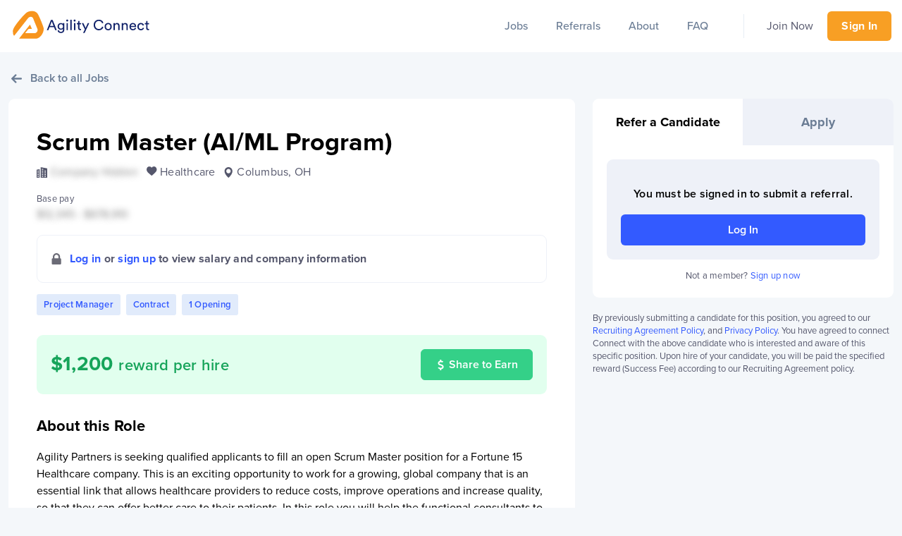

--- FILE ---
content_type: text/html; charset=utf-8
request_url: https://agilityconnect.io/jobs/2742/
body_size: 2210
content:
<!doctype html><html lang="en"><head><script type="aad3dfd0ec436cf8c7ebaae1-text/javascript">!function(e,t,a,n,g){e[n]=e[n]||[],e[n].push({"gtm.start":(new Date).getTime(),event:"gtm.js"});var m=t.getElementsByTagName(a)[0],r=t.createElement(a);r.async=!0,r.src="https://www.googletagmanager.com/gtm.js?id=GTM-PM6MPF7",m.parentNode.insertBefore(r,m)}(window,document,"script","dataLayer")</script><meta charset="utf-8"/><link rel="icon" href="/favicon.ico"/><meta name="viewport" content="width=device-width,initial-scale=1"/><meta name="theme-color" content="#000000"/><link rel="manifest" href="/manifest.json"/><meta name="description" content="Connecting talented candidates with amazing companies."/><meta name="twitter:card" content="summary_large_image"/><meta name="twitter:creator" content="@Agltypartners"/><meta property="og:type" content="website"/><meta property="og:title" content="Agility Connect"/><meta property="og:description" content="Connecting talented candidates with amazing companies."/><meta property="og:image" content="https://a.storyblok.com/f/83384/2400x1260/1e1613488c/agility-connect-og-image.jpg"/><meta property="og:image:width" content="1200"/><meta property="og:image:height" content="630"/><meta property="og:site_name" content="agilityconnect.io"/><title>Agility Connect</title><meta name="robots" content="index,follow"><meta name="googlebot" content="index,follow"><script type="application/ld+json">{
       "@context": "http://schema.org",
      "@type": "LocalBusiness",
      "name": "Agility Partners",
      "address": {
        "@type": "PostalAddress",
        "streetAddress": "175 S 3rd St Suite 600, Columbus, OH 43215",
        "addressLocality": "Columbus",
        "addressRegion": "OH",
        "postalCode": "43215",
        "addressCountry": "US"
      },
      "telephone": "+16147063215",
      "description": "A leading staffing, consulting, and recruiting agency located in Columbus, Ohio and specialized in IT staffing and consulting services.",
      "openingHours": ["Mo-Fr 08:00-17:00"],
      "geo": {
        "@type": "GeoCoordinates",
        "latitude": "39.958815",
        "longitude": "-82.997492"
      }</script><script type="aad3dfd0ec436cf8c7ebaae1-text/javascript">!function(t,h,e,j,s,n){t.hj=t.hj||function(){(t.hj.q=t.hj.q||[]).push(arguments)},t._hjSettings={hjid:1958454,hjsv:6},s=h.getElementsByTagName("head")[0],(n=h.createElement("script")).async=1,n.src="https://static.hotjar.com/c/hotjar-"+t._hjSettings.hjid+".js?sv="+t._hjSettings.hjsv,s.appendChild(n)}(window,document)</script><link href="/static/css/2.3ca1bbe8.chunk.css" rel="stylesheet"><link href="/static/css/main.5474155a.chunk.css" rel="stylesheet"></head><body><noscript><iframe src="https://www.googletagmanager.com/ns.html?id=GTM-PM6MPF7" height="0" width="0" style="display:none;visibility:hidden"></iframe></noscript><noscript>You need to enable JavaScript to run this app.</noscript><div id="root"></div><script type="aad3dfd0ec436cf8c7ebaae1-text/javascript">!function(e){function t(t){for(var n,i,l=t[0],f=t[1],a=t[2],p=0,s=[];p<l.length;p++)i=l[p],Object.prototype.hasOwnProperty.call(o,i)&&o[i]&&s.push(o[i][0]),o[i]=0;for(n in f)Object.prototype.hasOwnProperty.call(f,n)&&(e[n]=f[n]);for(c&&c(t);s.length;)s.shift()();return u.push.apply(u,a||[]),r()}function r(){for(var e,t=0;t<u.length;t++){for(var r=u[t],n=!0,l=1;l<r.length;l++){var f=r[l];0!==o[f]&&(n=!1)}n&&(u.splice(t--,1),e=i(i.s=r[0]))}return e}var n={},o={1:0},u=[];function i(t){if(n[t])return n[t].exports;var r=n[t]={i:t,l:!1,exports:{}};return e[t].call(r.exports,r,r.exports,i),r.l=!0,r.exports}i.m=e,i.c=n,i.d=function(e,t,r){i.o(e,t)||Object.defineProperty(e,t,{enumerable:!0,get:r})},i.r=function(e){"undefined"!=typeof Symbol&&Symbol.toStringTag&&Object.defineProperty(e,Symbol.toStringTag,{value:"Module"}),Object.defineProperty(e,"__esModule",{value:!0})},i.t=function(e,t){if(1&t&&(e=i(e)),8&t)return e;if(4&t&&"object"==typeof e&&e&&e.__esModule)return e;var r=Object.create(null);if(i.r(r),Object.defineProperty(r,"default",{enumerable:!0,value:e}),2&t&&"string"!=typeof e)for(var n in e)i.d(r,n,function(t){return e[t]}.bind(null,n));return r},i.n=function(e){var t=e&&e.__esModule?function(){return e.default}:function(){return e};return i.d(t,"a",t),t},i.o=function(e,t){return Object.prototype.hasOwnProperty.call(e,t)},i.p="/";var l=this["webpackJsonpagility-connect-frontend"]=this["webpackJsonpagility-connect-frontend"]||[],f=l.push.bind(l);l.push=t,l=l.slice();for(var a=0;a<l.length;a++)t(l[a]);var c=f;r()}([])</script><script src="/static/js/2.d657feaa.chunk.js" type="aad3dfd0ec436cf8c7ebaae1-text/javascript"></script><script src="/static/js/main.47e4a20b.chunk.js" type="aad3dfd0ec436cf8c7ebaae1-text/javascript"></script><!-- Cloudflare Pages Analytics --><script defer src='https://static.cloudflareinsights.com/beacon.min.js' data-cf-beacon='{"token": "a312b62d58e744e4afb18a3b1a239667"}' type="aad3dfd0ec436cf8c7ebaae1-text/javascript"></script><!-- Cloudflare Pages Analytics --><script src="/cdn-cgi/scripts/7d0fa10a/cloudflare-static/rocket-loader.min.js" data-cf-settings="aad3dfd0ec436cf8c7ebaae1-|49" defer></script><script defer src="https://static.cloudflareinsights.com/beacon.min.js/vcd15cbe7772f49c399c6a5babf22c1241717689176015" integrity="sha512-ZpsOmlRQV6y907TI0dKBHq9Md29nnaEIPlkf84rnaERnq6zvWvPUqr2ft8M1aS28oN72PdrCzSjY4U6VaAw1EQ==" data-cf-beacon='{"version":"2024.11.0","token":"ab08f6557de7481d85a02a7b9373d952","r":1,"server_timing":{"name":{"cfCacheStatus":true,"cfEdge":true,"cfExtPri":true,"cfL4":true,"cfOrigin":true,"cfSpeedBrain":true},"location_startswith":null}}' crossorigin="anonymous"></script>
</body></html>

--- FILE ---
content_type: application/javascript
request_url: https://agilityconnect.io/static/js/main.47e4a20b.chunk.js
body_size: 110581
content:
(this["webpackJsonpagility-connect-frontend"]=this["webpackJsonpagility-connect-frontend"]||[]).push([[0],[,,,,,,,,,,,function(e,t,a){e.exports={Content:"JobsDetailPage_Content__1rpHL",BackButtonLink:"JobsDetailPage_BackButtonLink__2RfdL",ModalShareIllustration:"JobsDetailPage_ModalShareIllustration__Tc3n6",ModalJobName:"JobsDetailPage_ModalJobName__3z9iU",ModalRewardBox:"JobsDetailPage_ModalRewardBox__BaXCJ",CopyLink:"JobsDetailPage_CopyLink__1iTfL",ModalShareMessage:"JobsDetailPage_ModalShareMessage__1blle",ModalShareButton:"JobsDetailPage_ModalShareButton__2CYdt",EmailButton:"JobsDetailPage_EmailButton__3FLyk",LinkedInButton:"JobsDetailPage_LinkedInButton__NATU8",FacebookButton:"JobsDetailPage_FacebookButton__ctlOe",ModalShareSvg:"JobsDetailPage_ModalShareSvg__w9-Rg",EmailSvg:"JobsDetailPage_EmailSvg__3qMX7",LinkedInSvg:"JobsDetailPage_LinkedInSvg__1uF4U",FacebookSvg:"JobsDetailPage_FacebookSvg__VZ-1g",JobDetailsPanel:"JobsDetailPage_JobDetailsPanel__1-pcb",ModalUnauthenticatedBox:"JobsDetailPage_ModalUnauthenticatedBox__31mjV",ModalSignupText:"JobsDetailPage_ModalSignupText__3LYQs",PageHeading:"JobsDetailPage_PageHeading__2n9Hd",Details:"JobsDetailPage_Details__ORuDq",LoadingItem:"JobsDetailPage_LoadingItem__3R1gr",BasePayHeading:"JobsDetailPage_BasePayHeading__xTvfX",LogInBanner:"JobsDetailPage_LogInBanner__3RiND",Lock:"JobsDetailPage_Lock__HxHXP",Tags:"JobsDetailPage_Tags__2IjmK JobsListItem_Tags__36R8V",Tag:"JobsDetailPage_Tag__1Dj09 JobsListItem_Tag__1ndgW",ShareBanner:"JobsDetailPage_ShareBanner__3VEAW",ShareBannerText:"JobsDetailPage_ShareBannerText__2lLHl",ShareBannerNumber:"JobsDetailPage_ShareBannerNumber__V65HK",ShareButton:"JobsDetailPage_ShareButton__DrOqd",DollarSign:"JobsDetailPage_DollarSign__1peOX",SectionHeading:"JobsDetailPage_SectionHeading__aJqId",TextSection:"JobsDetailPage_TextSection__2vgCV",ShareDetails:"JobsDetailPage_ShareDetails__2r5ta",ShareDetailsGreen:"JobsDetailPage_ShareDetailsGreen__1OQQY",ShareDetailsBlack:"JobsDetailPage_ShareDetailsBlack__kQEs8",DetailShareButton:"JobsDetailPage_DetailShareButton__3ZfA8",ReferralDisclaimerOne:"JobsDetailPage_ReferralDisclaimerOne__dzsQg",ReferralDisclaimerTwo:"JobsDetailPage_ReferralDisclaimerTwo__Y5wyy",ReferPanel:"JobsDetailPage_ReferPanel__1fSw3",HorizontalStats:"JobsDetailPage_HorizontalStats__wzdPN",HorizontalStat:"JobsDetailPage_HorizontalStat__1GueT"}},,function(e,t,a){e.exports={ReferralsListItem:"ReferralsListItem_ReferralsListItem__2oFSL",isDetailPage:"ReferralsListItem_isDetailPage__2RWY8",WrapperLink:"ReferralsListItem_WrapperLink__3Cqy8",TopSection:"ReferralsListItem_TopSection__dBCsz",Name:"ReferralsListItem_Name__o1OFO",Email:"ReferralsListItem_Email__2DNzr",Phone:"ReferralsListItem_Phone__10QIT",RewardInfo:"ReferralsListItem_RewardInfo__3Y1lw",LoadingItem:"ReferralsListItem_LoadingItem__ODzXU",RewardInfoLabel:"ReferralsListItem_RewardInfoLabel__3MPs1",RewardAmount:"ReferralsListItem_RewardAmount__2MgMG",StatusAndDateWrapper:"ReferralsListItem_StatusAndDateWrapper__20FIy",StatusWrapper:"ReferralsListItem_StatusWrapper__3Dbq_",Status:"ReferralsListItem_Status__1gLSQ",DateWrapper:"ReferralsListItem_DateWrapper__3z1XK",Date:"ReferralsListItem_Date__cy2xZ",ReferralsWrapper:"ReferralsListItem_ReferralsWrapper__3Ccsy",JobWrapper:"ReferralsListItem_JobWrapper__1GZMN",BriefcaseSvg:"ReferralsListItem_BriefcaseSvg__37JH5",ReferralReward:"ReferralsListItem_ReferralReward__199yz",ReferralHiredWrapper:"ReferralsListItem_ReferralHiredWrapper__1UUUD",ReferralHiredCheck:"ReferralsListItem_ReferralHiredCheck__KauBH",ReferralHiredText:"ReferralsListItem_ReferralHiredText__1l9Wc",ReferralText:"ReferralsListItem_ReferralText__2orxm",JobName:"ReferralsListItem_JobName__35lgu",CompanyName:"ReferralsListItem_CompanyName__2wXLI",LastUpdated:"ReferralsListItem_LastUpdated__xjtIn",CompletedNotHired:"ReferralsListItem_CompletedNotHired__n22Ds",ReferralLoadingItem:"ReferralsListItem_ReferralLoadingItem__3GER2",ReferralsDetailWrapper:"ReferralsListItem_ReferralsDetailWrapper__2-hwW",ReferralsDetailItem:"ReferralsListItem_ReferralsDetailItem__3Th85",ReferralsDetailItemTopSection:"ReferralsListItem_ReferralsDetailItemTopSection__2HzuG",ReferralDetailItemHeadingWrapper:"ReferralsListItem_ReferralDetailItemHeadingWrapper__14a0y",ReferralsDetailHeading:"ReferralsListItem_ReferralsDetailHeading__1cgqZ",ReferralsDetailItemReferredOn:"ReferralsListItem_ReferralsDetailItemReferredOn__2lobP",ReferralWorkflowWrapper:"ReferralsListItem_ReferralWorkflowWrapper__3zGvS",ReferralWorkflowStep:"ReferralsListItem_ReferralWorkflowStep__3yLeA",ReferralWorkflowStepNode:"ReferralsListItem_ReferralWorkflowStepNode__apcDS",isCompletedStep:"ReferralsListItem_isCompletedStep__3naJz",isLatestStep:"ReferralsListItem_isLatestStep__2yizV",isStruckThrough:"ReferralsListItem_isStruckThrough__3uAON",ReferralWorkflowStepName:"ReferralsListItem_ReferralWorkflowStepName__3nAm-",ReferralWorkflowStepDate:"ReferralsListItem_ReferralWorkflowStepDate__2qhV_"}},,,,,,function(e,t,a){e.exports={page:"RecruiterCandidatesPage_page__2AJkd",Content:"RecruiterCandidatesPage_Content__Jr4dJ",metrics:"RecruiterCandidatesPage_metrics__2cK-9",metric:"RecruiterCandidatesPage_metric__31H7s",metricTitle:"RecruiterCandidatesPage_metricTitle__21M4Q",metricCount:"RecruiterCandidatesPage_metricCount__39cK6",candidates:"RecruiterCandidatesPage_candidates__1xwqi",column:"RecruiterCandidatesPage_column__mS1Ah",bucket:"RecruiterCandidatesPage_bucket__3jKeW",bucketCandidates:"RecruiterCandidatesPage_bucketCandidates__7HkgP",bucketTop:"RecruiterCandidatesPage_bucketTop__oZWWe",bucketCount:"RecruiterCandidatesPage_bucketCount__32p68",bucketTitle:"RecruiterCandidatesPage_bucketTitle__2BegZ",bucketSpread:"RecruiterCandidatesPage_bucketSpread__2tj92",bucketSpreadTitle:"RecruiterCandidatesPage_bucketSpreadTitle__3eH0x",candidate:"RecruiterCandidatesPage_candidate__3ZhZd","candidateTime-green":"RecruiterCandidatesPage_candidateTime-green__Vm41j","candidateTime-red":"RecruiterCandidatesPage_candidateTime-red__17QjY","candidateTime-yellow":"RecruiterCandidatesPage_candidateTime-yellow__2WMNX",candidateHeader:"RecruiterCandidatesPage_candidateHeader__27jgC",candidateName:"RecruiterCandidatesPage_candidateName__2NeuM",candidateContact:"RecruiterCandidatesPage_candidateContact__3qUdf",candidateSpread:"RecruiterCandidatesPage_candidateSpread__2Tr9D",candidateSpreadBox:"RecruiterCandidatesPage_candidateSpreadBox__U0vpo",candidateJobs:"RecruiterCandidatesPage_candidateJobs__1mVMk",candidateFooter:"RecruiterCandidatesPage_candidateFooter__2YgEF",candidateFooterDate:"RecruiterCandidatesPage_candidateFooterDate__3QQHN",JobWrapper:"RecruiterCandidatesPage_JobWrapper__afzeH",referredToLabel:"RecruiterCandidatesPage_referredToLabel__19-Hz",BriefcaseSvg:"RecruiterCandidatesPage_BriefcaseSvg__1i0tW",ReferralText:"RecruiterCandidatesPage_ReferralText__3lrI3",JobName:"RecruiterCandidatesPage_JobName__3JW-2",CompanyName:"RecruiterCandidatesPage_CompanyName__UGYXG",joinerAt:"RecruiterCandidatesPage_joinerAt__2hnc0",contactTimeframes:"RecruiterCandidatesPage_contactTimeframes__3XU_e",contactTimeframesTitle:"RecruiterCandidatesPage_contactTimeframesTitle__izMzg",times:"RecruiterCandidatesPage_times__397KL",green:"RecruiterCandidatesPage_green__1O7vW",red:"RecruiterCandidatesPage_red__1kneV",yellow:"RecruiterCandidatesPage_yellow__go2tU"}},function(e,t,a){e.exports={ReferralToast:"ProactiveReferralForm_ReferralToast__1jsqF",ReferralSuccessToast:"ProactiveReferralForm_ReferralSuccessToast__1_D1N",ReferralFailureToast:"ProactiveReferralForm_ReferralFailureToast__1ZSS7",ReferralSuccessContent:"ProactiveReferralForm_ReferralSuccessContent__3Ovzz",ReferralSuccessIcon:"ProactiveReferralForm_ReferralSuccessIcon__Z9HxN",ReferralSuccessContentText:"ProactiveReferralForm_ReferralSuccessContentText__3m9dD",ReferralSuccessToastHeader:"ProactiveReferralForm_ReferralSuccessToastHeader__2l9yz",ReferralSuccessToastLink:"ProactiveReferralForm_ReferralSuccessToastLink__1sZZS",ReferralFailureToastHeader:"ProactiveReferralForm_ReferralFailureToastHeader__3D2u4",ReferralFailureToastBody:"ProactiveReferralForm_ReferralFailureToastBody__327jJ",ReferralFailureToastLink:"ProactiveReferralForm_ReferralFailureToastLink__2SQIS",Header:"ProactiveReferralForm_Header__24oqb",Form:"ProactiveReferralForm_Form__2YuoL",FormRowNames:"ProactiveReferralForm_FormRowNames__2dmjG",FirstName:"ProactiveReferralForm_FirstName__2O9bI",LastName:"ProactiveReferralForm_LastName__1O7Ny",SubmitReferralButton:"ProactiveReferralForm_SubmitReferralButton__J6-lQ",SmallHorizontalDivider:"ProactiveReferralForm_SmallHorizontalDivider__3H5wh",OrContainer:"ProactiveReferralForm_OrContainer__Fecr1",OrText:"ProactiveReferralForm_OrText__cyx9f",OrHorizontalDivider:"ProactiveReferralForm_OrHorizontalDivider__1LksA",SkillTileGridHeader:"ProactiveReferralForm_SkillTileGridHeader__3ZO6p",HeadingQuestion:"ProactiveReferralForm_HeadingQuestion__35pEU",ErrorText:"ProactiveReferralForm_ErrorText__1UU9p",SkillTileGrid:"ProactiveReferralForm_SkillTileGrid__xvMZg",isElementDisabled:"ProactiveReferralForm_isElementDisabled__2H5Gz",SkillTile:"ProactiveReferralForm_SkillTile__1Gnzi",SkillTileCheckContainer:"ProactiveReferralForm_SkillTileCheckContainer__3tu-6",SkillTileCheckIcon:"ProactiveReferralForm_SkillTileCheckIcon__3akd7",SkillTileSelected:"ProactiveReferralForm_SkillTileSelected__1HWLF",SkillTileFaded:"ProactiveReferralForm_SkillTileFaded__1vzPO",SkillTileIconContainer:"ProactiveReferralForm_SkillTileIconContainer__vzxfy",SkillTileHeading:"ProactiveReferralForm_SkillTileHeading__3vwEX",SkillTileDescription:"ProactiveReferralForm_SkillTileDescription__2JTtL",SkillTileExampleHeading:"ProactiveReferralForm_SkillTileExampleHeading__3UsVR",SkillTileExamples:"ProactiveReferralForm_SkillTileExamples__22NU4",NotLoggedInMessage:"ProactiveReferralForm_NotLoggedInMessage__3MDHV ReferCandidateForm_NotLoggedInMessage__ctGl4",NotLoggedInBox:"ProactiveReferralForm_NotLoggedInBox__1T45Y ReferCandidateForm_NotLoggedInBox__2zzEV",EmailPhoneContainer:"ProactiveReferralForm_EmailPhoneContainer__2Ciuc",EmailInput:"ProactiveReferralForm_EmailInput__3cR5O"}},,,function(e,t,a){e.exports={ReferralToast:"ReferCandidateForm_ReferralToast__uQlx9",ReferralSuccessToast:"ReferCandidateForm_ReferralSuccessToast__3K7Ru",ReferralFailureToast:"ReferCandidateForm_ReferralFailureToast__I3lMa",ReferralSuccessContent:"ReferCandidateForm_ReferralSuccessContent__6BVBp",ReferralSuccessIcon:"ReferCandidateForm_ReferralSuccessIcon__cXOss",ReferralSuccessContentText:"ReferCandidateForm_ReferralSuccessContentText__2BY4F",ReferralSuccessToastHeader:"ReferCandidateForm_ReferralSuccessToastHeader__1Ae8C",ReferralSuccessToastLink:"ReferCandidateForm_ReferralSuccessToastLink__1gcVL",ReferralFailureToastHeader:"ReferCandidateForm_ReferralFailureToastHeader__30DrZ",ReferralFailureToastBody:"ReferCandidateForm_ReferralFailureToastBody__3Ct2d",ReferralFailureToastLink:"ReferCandidateForm_ReferralFailureToastLink__2Csrt",ApplyToggle:"ReferCandidateForm_ApplyToggle__7WD4e",isActive:"ReferCandidateForm_isActive__vsOAI",Form:"ReferCandidateForm_Form__2NhLl",FormRow:"ReferCandidateForm_FormRow__REfur",FormRowNames:"ReferCandidateForm_FormRowNames__1Npqw",FirstName:"ReferCandidateForm_FirstName__hCiw-",LastName:"ReferCandidateForm_LastName__22Op8",SubmitReferralButton:"ReferCandidateForm_SubmitReferralButton__kICub",NotLoggedInMessage:"ReferCandidateForm_NotLoggedInMessage__ctGl4",NotLoggedInBox:"ReferCandidateForm_NotLoggedInBox__2zzEV",TrustedVendorNote:"ReferCandidateForm_TrustedVendorNote__3f7-w"}},,function(e,t,a){e.exports={JobsListItem:"JobsListItem_JobsListItem__1d8u7",DemoMode:"JobsListItem_DemoMode__3jRjs",BasicInfo:"JobsListItem_BasicInfo__1szf2",Link:"JobsListItem_Link__hscRD",LinkText:"JobsListItem_LinkText__1NsNM",PostedDate:"JobsListItem_PostedDate__1qDk_",Reward:"JobsListItem_Reward__3vSQ5",RewardText:"JobsListItem_RewardText__eNCs3",Tags:"JobsListItem_Tags__36R8V",Tag:"JobsListItem_Tag__1ndgW",Loading:"JobsListItem_Loading__1lfsO",LoadingItem:"JobsListItem_LoadingItem__3IaAt",Detail:"JobsListItem_Detail__3OOME",PositionType:"JobsListItem_PositionType__3dtPa",PositionsOpen:"JobsListItem_PositionsOpen__2Es9H",rotate360:"JobsListItem_rotate360__1c4Jn"}},,,,,,function(e,t,a){e.exports={TopWrapper:"JobsFilterPanel_TopWrapper__aD-2x",ClearAllLink:"JobsFilterPanel_ClearAllLink__aGPgf",ClearAllLinkDisabled:"JobsFilterPanel_ClearAllLinkDisabled__3JBsF",ClearLink:"JobsFilterPanel_ClearLink__21Eyu",ClearLinkDisabled:"JobsFilterPanel_ClearLinkDisabled__329eO",CloseModal:"JobsFilterPanel_CloseModal__3Zkn-",CloseModalSvg:"JobsFilterPanel_CloseModalSvg__JU7DG",SectionsWrapper:"JobsFilterPanel_SectionsWrapper__2bbV5",Section:"JobsFilterPanel_Section__27kwW",SectionInner:"JobsFilterPanel_SectionInner__1UuLU",HeadingChevron:"JobsFilterPanel_HeadingChevron__3KFv7",isOpen:"JobsFilterPanel_isOpen__3a7eL",SectionHeadingButton:"JobsFilterPanel_SectionHeadingButton__35poB",SectionHeading:"JobsFilterPanel_SectionHeading__2K__7",FilterSectionWrapper:"JobsFilterPanel_FilterSectionWrapper__2DxiX",FilterSection:"JobsFilterPanel_FilterSection__2plGz",FilterOptions:"JobsFilterPanel_FilterOptions__1QBr5",FilterSectionActions:"JobsFilterPanel_FilterSectionActions__3p-uT",CheckboxLabel:"JobsFilterPanel_CheckboxLabel__1ajbC",isChecked:"JobsFilterPanel_isChecked__2B3_Z",Checkbox:"JobsFilterPanel_Checkbox__1Ee52",FilterMobileBtn:"JobsFilterPanel_FilterMobileBtn__3FbAf",FiltersIcon:"JobsFilterPanel_FiltersIcon__293Ad",FilterMobileBtnText:"JobsFilterPanel_FilterMobileBtnText__1YcTN",Modal:"JobsFilterPanel_Modal__2BGnT",JobsFilterMobileBottom:"JobsFilterPanel_JobsFilterMobileBottom__GFBHl",SeeJobsButton:"JobsFilterPanel_SeeJobsButton__2Yjc-",SearchContainer:"JobsFilterPanel_SearchContainer__24I2O",SearchIcon:"JobsFilterPanel_SearchIcon__2onyQ",ClearSearchLink:"JobsFilterPanel_ClearSearchLink__1Dtre",ClearSearchLinkDisabled:"JobsFilterPanel_ClearSearchLinkDisabled__1fU7V",FilterWrapper:"JobsFilterPanel_FilterWrapper__3gJPG",searchInput:"JobsFilterPanel_searchInput__1F0pw"}},function(e,t,a){e.exports={HeroContent:"Marketing_HeroContent__1uzwY",heroLeft:"Marketing_heroLeft__aY_5c",HeroPadding:"Marketing_HeroPadding__1p0Jj",HeroHeading:"Marketing_HeroHeading__3OVwB",HeroHeadingSmall:"Marketing_HeroHeadingSmall__21XdH",SearchForm:"Marketing_SearchForm__2Rgpi",SearchInput:"Marketing_SearchInput__2F3JT",SearchButton:"Marketing_SearchButton__czpwK",HeaderBottomText:"Marketing_HeaderBottomText__3ws9P",HeaderTextLink:"Marketing_HeaderTextLink__3tE5f",MainContent:"Marketing_MainContent__Opvvf",LargeHeading:"Marketing_LargeHeading___1TEE",LargeParagraph:"Marketing_LargeParagraph__1MHa1",SplitTextSection:"Marketing_SplitTextSection__3Gfv-",JobsList:"Marketing_JobsList__3t2zT",BigReward:"Marketing_BigReward__4jym-",BigRewardNumber:"Marketing_BigRewardNumber__h_JI0",TextContent:"Marketing_TextContent__33GuZ",stats:"Marketing_stats__mHiYh",statsContent:"Marketing_statsContent__QL_ST",stat:"Marketing_stat__2mSHh",statNumber:"Marketing_statNumber__iI15h",statText:"Marketing_statText__1xmhJ",statsArc:"Marketing_statsArc__AWlcv",realHumans:"Marketing_realHumans__FHCF0",realHumansContent:"Marketing_realHumansContent__20kFG",realHumansImage:"Marketing_realHumansImage__3h3y2",realHumansText:"Marketing_realHumansText__2Na89",realHumansHeading:"Marketing_realHumansHeading__2v27a"}},,,,,,,,function(e,t,a){e.exports={Wrapper:"Nav_Wrapper__6VlxP",AgilityLogoLink:"Nav_AgilityLogoLink__1Jwvo",Inner:"Nav_Inner__1RzPF",InnerWithoutAuth:"Nav_InnerWithoutAuth__2j0TN",AgilityLogo:"Nav_AgilityLogo__3Lc_s",NavLinks:"Nav_NavLinks__3gKZg",NavLinks404:"Nav_NavLinks404__3bCAf",NavLinksCenter:"Nav_NavLinksCenter__1Rb2O",NavLink:"Nav_NavLink__26sgR",isActive:"Nav_isActive__1Pqfx",NavLinksSecondary:"Nav_NavLinksSecondary__247PG",secondaryLink:"Nav_secondaryLink__3x228",LoginSignupWrapper:"Nav_LoginSignupWrapper__14GIS",LoginSignupButtonDropdown:"Nav_LoginSignupButtonDropdown__2Jfy6",Chevron:"Nav_Chevron__1XraO",LogInLink:"Nav_LogInLink__1vf1b",SignUpLink:"Nav_SignUpLink__2KGGk",AccountBtnWrapper:"Nav_AccountBtnWrapper__2Pgv1",AccountBtn:"Nav_AccountBtn__2RGex",AuthAccountBtnChildren:"Nav_AuthAccountBtnChildren__3fhn7",AuthAccountIcon:"Nav_AuthAccountIcon__3X82B",AuthAccountBtnChildrenText:"Nav_AuthAccountBtnChildrenText__ckaV_",UnauthAccountBtnChildren:"Nav_UnauthAccountBtnChildren__3IzPe",UnauthAccountIcon:"Nav_UnauthAccountIcon__2895O",SubNavWrapper:"Nav_SubNavWrapper__1duPQ",SubNavInner:"Nav_SubNavInner__1eBov"}},,,,,,,,,,function(e,t,a){e.exports={Settings:"SettingsPage_Settings__2U4cT",accountSettingsHeader:"SettingsPage_accountSettingsHeader__X5X65",errorMessageContainer:"SettingsPage_errorMessageContainer__2bn3l",nameInputRow:"SettingsPage_nameInputRow__bRyLy",halfWidthInput:"SettingsPage_halfWidthInput__lBFQs",phoneHookInput:"SettingsPage_phoneHookInput__3MPkx",mobilePhoneInputContainer:"SettingsPage_mobilePhoneInputContainer__1E5N1",emailRadioGroup:"SettingsPage_emailRadioGroup__PdnlR",inputNote:"SettingsPage_inputNote__1q5tO",inputGroup:"SettingsPage_inputGroup__1EgKV",oauthContainer:"SettingsPage_oauthContainer__fIgEA",oauthTitle:"SettingsPage_oauthTitle__3-rQy",oauthDescription:"SettingsPage_oauthDescription__1C8Oi",socialIcon:"SettingsPage_socialIcon__2igie",updatePasswordContainer:"SettingsPage_updatePasswordContainer__1UWBn"}},,,,,,function(e,t,a){e.exports={quotes:"Quotes_quotes___A9zG",container:"Quotes_container__k7uyK",window:"Quotes_window__1V-_l",controls:"Quotes_controls__3YR_Q",button:"Quotes_button__3ofbE",quoteContainer:"Quotes_quoteContainer__2xMYm",quote:"Quotes_quote__b4C02",activeQuote:"Quotes_activeQuote__2rvjT",textContainer:"Quotes_textContainer__3K_ca",text:"Quotes_text__2Gx8O",speaker:"Quotes_speaker__3UOEI",title:"Quotes_title__1ybt7"}},function(e,t,a){e.exports={HeroContent:"About_HeroContent__10J9B",heroLeft:"About_heroLeft__1w44R",HeroHeading:"About_HeroHeading__3eF4r",whoWhatWhyContent:"About_whoWhatWhyContent__1lBh2",whoWhatWhyTop:"About_whoWhatWhyTop__a7Gyq",bigPoints:"About_bigPoints__26keF",bigPoint:"About_bigPoint__3YZQH",bigPointText:"About_bigPointText__ahRml",bigPointImage:"About_bigPointImage__1ePa6"}},,,,,,,,function(e,t,a){e.exports={AuthButton:"OAuthButtons_AuthButton__1ucQg",FacebookButton:"OAuthButtons_FacebookButton__1P6Hm",LinkedinButton:"OAuthButtons_LinkedinButton__H8ikq",GithubButton:"OAuthButtons_GithubButton__FEJ28",SocialButtonIcon:"OAuthButtons_SocialButtonIcon__2HhTj",SocialButtonText:"OAuthButtons_SocialButtonText__yFb4Z",GithubIcon:"OAuthButtons_GithubIcon__2gvMx",LinkedinIcon:"OAuthButtons_LinkedinIcon__1NTgF",FacebookIcon:"OAuthButtons_FacebookIcon__1Iq7-"}},,,function(e,t,a){e.exports={Wrapper:"CopyLink_Wrapper__3n9pt",Input:"CopyLink_Input__3Yna-",InputElement:"CopyLink_InputElement__1q7Gt",hasFooterSlot:"CopyLink_hasFooterSlot__34YWt",Button:"CopyLink_Button__3Qggm",Icon:"CopyLink_Icon__T2s_U",CopyText:"CopyLink_CopyText__BORev",CopyIcon:"CopyLink_CopyIcon__16tGt",CopiedText:"CopyLink_CopiedText__d8mar",CopiedIcon:"CopyLink_CopiedIcon__1vx3K",FooterSlotWrapper:"CopyLink_FooterSlotWrapper__2iH91"}},,function(e,t,a){e.exports={ReferralsProcessOverview:"ReferralsProcessOverview_ReferralsProcessOverview__1tKdZ",ProcessItem:"ReferralsProcessOverview_ProcessItem__3-mHw",OverviewHeading:"ReferralsProcessOverview_OverviewHeading__2IEhJ",HeaderChevron:"ReferralsProcessOverview_HeaderChevron__YLzev",isOpen:"ReferralsProcessOverview_isOpen__3-K-C",ProcessItemHeader:"ReferralsProcessOverview_ProcessItemHeader__1pAKA",ProcessItemHeading:"ReferralsProcessOverview_ProcessItemHeading__9lEVZ",ProcessItemContent:"ReferralsProcessOverview_ProcessItemContent__142VP"}},,function(e,t,a){e.exports={Container:"ProactiveReferralPage_Container__c-oW_",BackButtonContainer:"ProactiveReferralPage_BackButtonContainer__3H0jO",BackButtonLink:"ProactiveReferralPage_BackButtonLink__2jbXD",BackButton:"ProactiveReferralPage_BackButton__3Grwb",Content:"ProactiveReferralPage_Content__UTEAq",Header:"ProactiveReferralPage_Header__ChlDS",Title:"ProactiveReferralPage_Title__1IqYy",Description:"ProactiveReferralPage_Description__2KKuk",ReferralFormContainer:"ProactiveReferralPage_ReferralFormContainer__adfjm",Legal:"ProactiveReferralPage_Legal__3mkJw"}},,,,function(e,t,a){e.exports={Overlay:"Modal_Overlay__21j6m",Modal:"Modal_Modal__32mLz",Header:"Modal_Header__d4u7-",Title:"Modal_Title__2bVOV",CloseSvg:"Modal_CloseSvg__KJon9",Close:"Modal_Close__3iJEq",Content:"Modal_Content__CysUg",isPadded:"Modal_isPadded__2_Sie","size-default":"Modal_size-default__QD5mc","size-full":"Modal_size-full__11mK9"}},,,,,,,function(e,t,a){e.exports={ArrowLeft:"Button_ArrowLeft__3iaNc",Button:"Button_Button__2BYYQ","variant-primary":"Button_variant-primary__hsLaE","variant-secondary":"Button_variant-secondary__26u08","variant-green":"Button_variant-green__25s_r","variant-text-link":"Button_variant-text-link__xbRIp","size-default":"Button_size-default__1OpvC","size-small":"Button_size-small__2x__E","is-loading":"Button_is-loading__2fRaN",LoadingIcon:"Button_LoadingIcon__SGWxG",rotate360:"Button_rotate360__2oGIY",selected:"Button_selected__1eH-d",disabled:"Button_disabled__1f6YP"}},function(e,t,a){e.exports={SignUpWithEmail:"SignUpWithEmail_SignUpWithEmail___igVk",SignUpButton:"SignUpWithEmail_SignUpButton__1v8kE",FormRowNames:"SignUpWithEmail_FormRowNames__3Wd8Z",FirstName:"SignUpWithEmail_FirstName__1pqVf",LastName:"SignUpWithEmail_LastName__2CNvg"}},,,,,,,function(e,t,a){e.exports={FileUpload:"FileUpload_FileUpload__MQEWb",Dropzone:"FileUpload_Dropzone__3ogKB",DropzoneLightText:"FileUpload_DropzoneLightText__25_zs",FileUploaded:"FileUpload_FileUploaded__3lIbK",dropzoneReject:"FileUpload_dropzoneReject__1vAoB",dropzoneError:"FileUpload_dropzoneError__3Pnn6"}},function(e,t,a){e.exports={AuthPage:"AuthLayout_AuthPage__nPdJd",AuthPageVendor:"AuthLayout_AuthPageVendor__3YZpC",AuthContent:"AuthLayout_AuthContent__dkorJ",AuthMain:"AuthLayout_AuthMain__9A4g-",AuthFormContainer:"AuthLayout_AuthFormContainer__luncq",AuthHeading:"AuthLayout_AuthHeading__bNDKh",MobileAuthAccountQuestion:"AuthLayout_MobileAuthAccountQuestion__2xReA"}},function(e,t,a){e.exports={main:"MarketingLayout_main__SYl-X",PillButton:"MarketingLayout_PillButton__1aLKK",Footer:"MarketingLayout_Footer__3jgeZ",FooterHeading:"MarketingLayout_FooterHeading__3JUBh",FooterContent:"MarketingLayout_FooterContent__2HGEm",FooterArc:"MarketingLayout_FooterArc__1IMvH",ResumesImg:"MarketingLayout_ResumesImg__1AFjY"}},function(e,t,a){e.exports={RadioGroup:"RadioGroup_RadioGroup__1zQqK",Error:"RadioGroup_Error__3jSIH",radioGroupLabel:"RadioGroup_radioGroupLabel__2u3-Z",radioOptions:"RadioGroup_radioOptions__1CrUl",radioOption:"RadioGroup_radioOption__1HVgt",radioOptionLabel:"RadioGroup_radioOptionLabel__vII6S",ErrorText:"RadioGroup_ErrorText__2zGSZ"}},function(e,t,a){e.exports={ReferralsUnauthenticated:"ReferralsUnauthenticated_ReferralsUnauthenticated__iV0qN",heading:"ReferralsUnauthenticated_heading__10c81",text:"ReferralsUnauthenticated_text__HgC9V",links:"ReferralsUnauthenticated_links__8z5PO",signUp:"ReferralsUnauthenticated_signUp__3Xj9_",logIn:"ReferralsUnauthenticated_logIn__282Pb",demoReferral:"ReferralsUnauthenticated_demoReferral__37lsM"}},function(e,t,a){e.exports={HeroContent:"FAQ_HeroContent__2AVUO",HeroHeading:"FAQ_HeroHeading__dQFw4",content:"FAQ_content__jalg2",faqSection:"FAQ_faqSection__2HSSf",title:"FAQ_title__2ztZb",question:"FAQ_question__20J2x",answer:"FAQ_answer__3FTQ3"}},function(e,t,a){e.exports={HowItWorksTimelineItem:"HowItWorksTimelineItem_HowItWorksTimelineItem__3sBmZ",words:"HowItWorksTimelineItem_words__3w4er",itemHeading:"HowItWorksTimelineItem_itemHeading__32SqB",timelinePoint:"HowItWorksTimelineItem_timelinePoint__3_lTZ",pointName:"HowItWorksTimelineItem_pointName__2CUJN",image:"HowItWorksTimelineItem_image__2HCtg","align-center":"HowItWorksTimelineItem_align-center__1KNDN","align-right":"HowItWorksTimelineItem_align-right__1vqjx"}},,,,,,function(e,t,a){e.exports={Wrapper:"Checkbox_Wrapper__2924n",HiddenCheckbox:"Checkbox_HiddenCheckbox__1INrO",Check:"Checkbox_Check__2v6r_",VisibleCheckbox:"Checkbox_VisibleCheckbox__1nwwD",isHovered:"Checkbox_isHovered__2wo2j",isChecked:"Checkbox_isChecked__21eZu"}},function(e,t,a){e.exports={NavLink:"ReferralsFilter_NavLink__W-ocb",isActive:"ReferralsFilter_isActive__sP4bL"}},function(e,t,a){e.exports={ReferralsMoney:"ReferralsMoney_ReferralsMoney__JHXLa",StandToMakeHeading:"ReferralsMoney_StandToMakeHeading__1KtD9",MadeHeading:"ReferralsMoney_MadeHeading__2LEH_",Amount:"ReferralsMoney_Amount__2Qdqm",isLoading:"ReferralsMoney_isLoading__3I4_F"}},function(e,t,a){e.exports={"size-small":"Text_size-small__AYDGN","size-medium":"Text_size-medium__IqnqY","size-large":"Text_size-large__YmAcc","size-xlarge":"Text_size-xlarge__2KGHe","color-blue":"Text_color-blue__2uLge","color-default":"Text_color-default__dUD2r","color-light":"Text_color-light__22pjf","color-green":"Text_color-green__SXqKv","color-white":"Text_color-white__mxqnJ","color-black":"Text_color-black__J8Q_z","bg-white":"Text_bg-white__2v4uw","bg-transparent":"Text_bg-transparent__33rGT","bg-green":"Text_bg-green__OEkLP","bg-gray":"Text_bg-gray__1wGXx","weight-600":"Text_weight-600__1UKBN","weight-700":"Text_weight-700__SGOyM",allCaps:"Text_allCaps__2YkHC","letter-spacing-large":"Text_letter-spacing-large__26dsr"}},function(e,t,a){e.exports={Content:"JobsPage_Content__cObV1",PageHeading:"JobsPage_PageHeading__2xil8",LogInBannerContainer:"JobsPage_LogInBannerContainer__1sNel",LogInBanner:"JobsPage_LogInBanner__rE2WL JobsDetailPage_LogInBanner__3RiND",Lock:"JobsPage_Lock__2brSA",FilterPanelWrapper:"JobsPage_FilterPanelWrapper__2VlXx"}},,,,,,,,,,function(e,t,a){e.exports={AuthSidebar:"AuthSidebar_AuthSidebar__1P2c6","variant-primary":"AuthSidebar_variant-primary__2b4Px","variant-secondary":"AuthSidebar_variant-secondary__1x_Zk",AgilityLogo:"AuthSidebar_AgilityLogo__1RbN8",AuthSidebarTagline:"AuthSidebar_AuthSidebarTagline__1s3VV",AuthSidebarImage:"AuthSidebar_AuthSidebarImage__24WXT"}},function(e,t,a){e.exports={JobsListMessage:"JobsListMessage_JobsListMessage__1ncui",JobsListMessageHeading:"JobsListMessage_JobsListMessageHeading__gpMzS",JobsListMessageSubheading:"JobsListMessage_JobsListMessageSubheading__vydQ-",IconContainer:"JobsListMessage_IconContainer__QQO_u",ClearFiltersButton:"JobsListMessage_ClearFiltersButton__2CQ2F"}},function(e,t,a){e.exports={LoginWithEmail:"LoginWithEmail_LoginWithEmail__89Xt8",EmailInput:"LoginWithEmail_EmailInput__3BFt4",LogInButton:"LoginWithEmail_LogInButton__gXlRm",PasswordInput:"LoginWithEmail_PasswordInput__Gu4MV",ForgotPasswordLink:"LoginWithEmail_ForgotPasswordLink__3PYs2"}},function(e,t,a){e.exports={SpinnerWrapper:"Spinner_SpinnerWrapper__2W3A3",Text:"Spinner_Text__SH3mv",Spinner:"Spinner_Spinner__k6dyA",DoubleBounce1:"Spinner_DoubleBounce1__-vWNb",DoubleBounce2:"Spinner_DoubleBounce2__19sUK","sk-bounce":"Spinner_sk-bounce__2Q8A-"}},function(e,t,a){e.exports={Content:"ReferralsPage_Content__27LAG",ReferralList:"ReferralsPage_ReferralList__Oj8Xc",Money:"ReferralsPage_Money__24LH5",ProcessOverview:"ReferralsPage_ProcessOverview__3IoUH",ProcessOverviewLoggedOut:"ReferralsPage_ProcessOverviewLoggedOut__2ecnI"}},,function(e,t,a){e.exports={Wrapper:"AgilityLoader_Wrapper__3kdQ2",ContentWrapper:"AgilityLoader_ContentWrapper__3axum",Svg:"AgilityLoader_Svg__mN1xi",Text:"AgilityLoader_Text__31HUf"}},function(e,t,a){e.exports={Wrapper:"ButtonDropdown_Wrapper__3gfYw",DropdownMenu:"ButtonDropdown_DropdownMenu__2HL34",DropdownItem:"ButtonDropdown_DropdownItem__1eZSA"}},function(e,t,a){e.exports={AuthNav:"AuthNav_AuthNav__2LyHc",AuthNavRow:"AuthNav_AuthNavRow__32XA8",AuthNavRowContent:"AuthNav_AuthNavRowContent__12HL8",AuthNavRowContentText:"AuthNav_AuthNavRowContentText__MHet-"}},function(e,t,a){e.exports={Input:"Input_Input__2mPn8",Error:"Input_Error__3l-P5",ErrorText:"Input_ErrorText__vSrxK"}},function(e,t,a){e.exports={Hero:"MarketingHero_Hero__uvq7V",HeroArc:"MarketingHero_HeroArc__3f2Mh",HeroLogo:"MarketingHero_HeroLogo__1wb9m",NavWrapper:"MarketingHero_NavWrapper__3YYAA",Nav:"MarketingHero_Nav__WGu8W",NavLink:"MarketingHero_NavLink__-d_sd",NavLinkBorderLeft:"MarketingHero_NavLinkBorderLeft__1vO5O",NavButton:"MarketingHero_NavButton__13DqH",HamburgerIcon:"MarketingHero_HamburgerIcon___ZpQo"}},function(e,t,a){e.exports={ProactiveReferralLink:"ProactiveReferralLink_ProactiveReferralLink__23ltV",NoReferralsImg:"ProactiveReferralLink_NoReferralsImg__sUqeb",Text:"ProactiveReferralLink_Text__1qeg-",Link:"ProactiveReferralLink_Link__27OSg"}},function(e,t,a){e.exports={ReferralsList:"ReferralsList_ReferralsList__pUxD1",Spinner:"ReferralsList_Spinner__2vSft"}},function(e,t,a){e.exports={NoReferralsImg:"ReferralsListEmpty_NoReferralsImg__2He_G",NoReferralsText:"ReferralsListEmpty_NoReferralsText__erGlV",NoReferralsCta:"ReferralsListEmpty_NoReferralsCta__1Ie-h"}},function(e,t,a){e.exports={Details:"JobDetails_Details__2OjnX",Detail:"JobDetails_Detail__2cN_v"}},function(e,t,a){e.exports={Content:"PageNotFoundPage_Content__1jU1r",IllustrationContainer:"PageNotFoundPage_IllustrationContainer__PmJoU",Heading:"PageNotFoundPage_Heading__2GoJa",Body:"PageNotFoundPage_Body__2j6sp"}},,,,,,,,,,,,,,,,,function(e,t,a){e.exports={FormSubmissionPolicy:"FormSubmissionPolicy_FormSubmissionPolicy__2a44k"}},,,,function(e,t,a){e.exports={ForgotPasswordButton:"ForgotPassword_ForgotPasswordButton__3Bqcc",ResetPasswordButton:"ForgotPassword_ResetPasswordButton__3Wvue"}},,,,,,,function(e,t,a){e.exports={Button:"BackButton_Button__2LF5H",Text:"BackButton_Text__1KIQm",Arrow:"BackButton_Arrow__W71ZK"}},function(e,t,a){e.exports={Heading:"Heading_Heading__3rcVL","align-center":"Heading_align-center__1O8E0","align-left":"Heading_align-left__3wAaS","align-right":"Heading_align-right__2WOJR",IsInverted:"Heading_IsInverted__3QfaX"}},function(e,t,a){e.exports={AuthLogoLinkMobile:"AuthLogoLinkMobile_AuthLogoLinkMobile__QFVvr",ShowLogo:"AuthLogoLinkMobile_ShowLogo__3g4j8",AgilityLogo:"AuthLogoLinkMobile_AgilityLogo__20Gmd"}},function(e,t,a){e.exports={HookInput:"HookInput_HookInput__3Y5Ie",Error:"HookInput_Error__38hsQ",ErrorText:"HookInput_ErrorText__3-IXU"}},function(e,t,a){e.exports={JobsListHeader:"JobsListHeader_JobsListHeader__KqQWA",JobsListHeaderHeadingText:"JobsListHeader_JobsListHeaderHeadingText__3ym_l",ReferAllLink:"JobsListHeader_ReferAllLink__BjroJ",JobsListHeaderScrollAnchor:"JobsListHeader_JobsListHeaderScrollAnchor__31iJ0"}},function(e,t,a){e.exports={PageButton:"PageButton_PageButton__rzVe1",selected:"PageButton_selected__3_B9s",ellipses:"PageButton_ellipses__MMSHO"}},,,,,,,,,,,,,function(e,t,a){e.exports={FormMessage:"FormMessage_FormMessage__2LeRR",FormMessageError:"FormMessage_FormMessageError__3wi9b"}},function(e,t,a){e.exports={Icon:"Industry_Icon__29y8R",Industry:"Industry_Industry__2VFQx"}},,,,,,,,,,,,,,,,,,,,,,,,,,,,,,,function(e,t,a){e.exports={Divider:"Divider_Divider__2SSkV"}},,,,function(e,t,a){e.exports={JobsListContainer:"JobsList_JobsListContainer__1JCSb",JobsList:"JobsList_JobsList__22O9f",Headers:"JobsList_Headers__3sBEz"}},function(e,t,a){e.exports={Label:"Label_Label__21hFs"}},function(e,t,a){e.exports={Panel:"Panel_Panel__1rFl7"}},function(e,t,a){e.exports={RuleWithText:"RuleWithText_RuleWithText__pYjA0"}},function(e,t,a){e.exports={BlurredText:"BlurredText_BlurredText__3A11p"}},,,,function(e,t,a){e.exports={ContentWrapper:"ReferralDetailPage_ContentWrapper__1UTE7"}},,,,,,,function(e,t,a){},,,,,,,,,,,,,,,,,,,,,,,,,,,,,,,,,,,,,,,,,,,,,,,,,,,,,,,,,,function(e,t,a){"use strict";a.r(t);var r=a(1),n=a.n(r),i=a(53),c=a.n(i),s=(a(248),a(288)),o=a(231);Boolean("localhost"===window.location.hostname||"[::1]"===window.location.hostname||window.location.hostname.match(/^127(?:\.(?:25[0-5]|2[0-4][0-9]|[01]?[0-9][0-9]?)){3}$/));var l=a(303),d=a(304),u=a(5),b=a(301),m=a(80),j=a(45),h=a(234),f=a(61),p={accessToken:"",authenticatedWith:""},O=Object(j.b)({name:"auth",initialState:p,reducers:{updateAccessToken:function(e,t){e.accessToken=t.payload},updateAuthenticatedWith:function(e,t){e.authenticatedWith=t.payload},updateRefreshToken:function(e,t){return e},loginOAuth:function(e,t){return e},oauthFailure:function(e,t){return e},oauthSuccess:function(e,t){return e},loginWithEmail:function(e,t){return e},loginWithEmailFailure:function(e,t){return e},loginWithEmailSuccess:function(e,t){return e},loginWithEmailReset:function(e,t){return e},logOut:function(e){e.accessToken="",e.authenticatedWith=""},logOutSuccess:function(e){return e},logOutFailure:function(e){return e},signUpWithEmail:function(e,t){return e},signUpWithEmailFailure:function(e,t){return e},signUpWithEmailSuccess:function(e,t){return e},signUpWithEmailReset:function(e,t){return e},checkAuth:function(e,t){return e},checkAuthSuccess:function(e,t){return e},checkAuthFailure:function(e,t){return e},pollCheckAuth:function(e,t){return e},stopPollCheckAuth:function(e,t){return e},fetchNewToken:function(e,t){return e},fetchNewTokenComplete:function(e,t){return e}}}),g={email:"",password:""},_=Object(j.b)({name:"forgotPassword",initialState:g,reducers:{sendForgotPasswordEmail:function(e,t){return e},sendForgotPasswordEmailSuccess:function(e,t){return e},sendForgotPasswordEmailFailure:function(e,t){return e},resetPassword:function(e,t){return e},resetPasswordSuccess:function(e,t){e.email=t.payload},resetPasswordError:function(e,t){return e}}}),x=O.actions,v=O.reducer,C=_.actions,y=_.reducer,w=a(7),k=a(4),E=a(8),L=a(306),N=a(299),S=a(116),R=a.n(S),P=a(300),I=a(21),A=a(3),F=a(26),M=function(e){for(var t=0,a=0;a<e.length;a+=1){t=(t<<5)-t+e.charCodeAt(a),t|=0}return t},T=a(207),B=a.n(T),H="referrals_cache",D={},W=Object(j.b)({name:"cache",initialState:D,reducers:{clearItem:function(e,t){delete e[t.payload]},setItem:function(e,t){e[t.payload.name]={value:t.payload.value,status:t.payload.status,expires:B()(new Date,{minutes:t.payload.expires})}}}}),V=W.actions,J=W.reducer,z=function(e,t){return e.cache[t]||null},U=J,Z={limit:10,offset:0,count:0,next:null,previous:null,results:[],map:{}},G=Object(j.b)({name:"jobs",initialState:Z,reducers:{fetchJobs:function(e,t){return e},fetchJobsSuccess:function(e,t){var a=t.payload||{limit:10,offset:0};return Object(A.a)(Object(A.a)({},e),a)},fetchJobsFailure:function(e,t){return e},fetchMoreJobs:function(e,t){return Object(A.a)(Object(A.a)({},e),{},{offset:t.payload.offset})},fetchMoreJobsSuccess:function(e,t){var a;return Object(A.a)(Object(A.a)(Object(A.a)({},e),t.payload),{},{results:[].concat(Object(I.a)(e.results),Object(I.a)((null===(a=t.payload)||void 0===a?void 0:a.results)||[]))})},fetchJob:function(e,t){return e},fetchJobFailure:function(e,t){return e},fetchJobSuccess:function(e,t){var a=t.payload;e.map[a.id]=a},referCandidate:function(e,t){return e},referCandidateFailure:function(e,t){return e},referCandidateSuccess:function(e){return e},referCandidateReset:function(e){return e}}}),Q=G.actions,q=G.reducer,Y=a(100),K=a.n(Y),X={industry_types:{name:"",type:"industry",options:[]},job_types:{name:"",type:"job_type",options:[]},position_types:{name:"",type:"position_type",options:[]},cities:{name:"",type:"company__city",options:[]},settings:{isVendorSite:"1"===Object({NODE_ENV:"production",PUBLIC_URL:"",WDS_SOCKET_HOST:void 0,WDS_SOCKET_PATH:void 0,WDS_SOCKET_PORT:void 0,FAST_REFRESH:!0,REACT_APP_POSTHOG_KEY:"phc_QWZDUKDda8UqX0zfr4aU1Fgi4AhCYn0ef9Vb9UVhwqc",REACT_APP_GITHUB_CLIENT_ID:"f37976c1e4565fc2a804",REACT_APP_FACEBOOK_CLIENT_ID:"306849279726261",REACT_APP_STORYBLOK_TOKEN:"kZkGy1EmwZ7lQC4QHQI5xgtt",REACT_APP_MIXPANEL_TOKEN:"6e56016d4271f4fc2a4ca365decac43a",REACT_APP_API_BASE_URL:"https://api.agilityconnect.io",REACT_APP_LINKEDIN_CLIENT_ID:"78n65p3oedk5d8",REACT_APP_HOST:"https://agilityconnect.io",REACT_APP_SHARE_URL:"https://agilityconnect.io"}).REACT_APP_IS_VENDOR_SITE}},$=Object(j.b)({name:"meta",initialState:X,reducers:{fetchMetadata:function(e,t){return e},fetchMetadataFailure:function(e,t){return e},fetchMetadataSuccess:function(e,t){var a=t.payload;return Object(A.a)(Object(A.a)({},e),a)}}}),ee=$.actions,te=$.reducer,ae=Object(k.a)().mark(ne),re=Object(k.a)().mark(ie);function ne(e){var t,a,r,n;return Object(k.a)().wrap((function(e){for(;;)switch(e.prev=e.next){case 0:return t={method:"GET",path:"/meta/",includeAuth:!1,useCache:!0},e.next=3,Object(E.b)(Gt,t);case 3:if(a=e.sent,r=a.body,n=a.status,Qt(n)){e.next=10;break}return e.next=9,Object(E.d)(ee.fetchMetadataFailure("Error fetching metadata"));case 9:return e.abrupt("return");case 10:return e.next=12,Object(E.d)(ee.fetchMetadataSuccess(r));case 12:case"end":return e.stop()}}),ae)}function ie(){return Object(k.a)().wrap((function(e){for(;;)switch(e.prev=e.next){case 0:return e.next=2,Object(E.i)("".concat(ee.fetchMetadata),ne);case 2:case"end":return e.stop()}}),re)}var ce=[ie()],se=a(37),oe=function(e){return e.meta},le=function(e){return e.meta.job_types},de=function(e){return e.meta.settings},ue=te,be=Object(k.a)().mark(ge),me=Object(k.a)().mark(_e),je=Object(k.a)().mark(xe),he=Object(k.a)().mark(ve),fe=Object(k.a)().mark(Ce),pe=Object(k.a)().mark(ye),Oe=Object(k.a)().mark(we);function ge(e){var t,a,r,n,i,c,s,o,l,d,u;return Object(k.a)().wrap((function(b){for(;;)switch(b.prev=b.next){case 0:return t=e.payload,b.next=3,Object(E.f)(de);case 3:return a=b.sent,r=function(e,t){return e&&e.length>0?e.map((function(e){return"".concat(t,":").concat(e)})).join(","):void 0},n=function(e){return e.length>0?e.map((function(e){return"city_and_state:".concat(e.replace(", ","__"))})).join(","):void 0},i=function(e){if(e.job_type&&0!==e.job_type.length||e.position_type&&0!==e.position_type.length||e.industry&&0!==e.industry.length||0!==e.city.length){var t=r(e.job_type,"job_type"),a=r(e.position_type,"position_type_id"),i=r(e.industry,"industry_id"),c=n(e.city);return"".concat(t?"".concat(t,","):"").concat(a?"".concat(a,","):"").concat(i?"".concat(i,","):"").concat(c||"").replace(/,$/,"")}},c={limit:t.limit,offset:t.offset,facets:i(t),q:t.query||void 0},a.isVendorSite&&(c.vs=!0),s=K.a.stringify(c),o={method:"GET",path:"/jobs/?".concat(s),includeAuth:t.includeAuth,useCache:!0},b.next=13,Object(E.b)(Gt,o);case 13:if(l=b.sent,d=l.body,u=l.status,Qt(u)){b.next=20;break}return b.next=19,Object(E.d)(Q.fetchJobsFailure("Error fetching jobs"));case 19:return b.abrupt("return",b.sent);case 20:if(!t.append){b.next=25;break}return b.next=23,Object(E.d)(Q.fetchMoreJobsSuccess(Object(A.a)({},d)));case 23:b.next=27;break;case 25:return b.next=27,Object(E.d)(Q.fetchJobsSuccess(Object(A.a)({},d)));case 27:case"end":return b.stop()}}),be)}function _e(e){var t,a,r,n,i,c,s;return Object(k.a)().wrap((function(o){for(;;)switch(o.prev=o.next){case 0:return t=e.payload,a=t.jobId,r=t.includeAuth,n={method:"GET",path:"/jobs/".concat(a,"/"),includeAuth:r,useCache:!0,ttl:90},o.next=4,Object(E.b)(Gt,n);case 4:if(i=o.sent,c=i.body,s=i.status,Qt(s)){o.next=11;break}return o.next=10,Object(E.d)(Q.fetchJobFailure({id:a,message:"Error fetching job ".concat(a)}));case 10:return o.abrupt("return",o.sent);case 11:return o.next=13,Object(E.d)(Q.fetchJobSuccess(c));case 13:case"end":return o.stop()}}),me)}function xe(e){var t,a,r,n,i,c,s;return Object(k.a)().wrap((function(o){for(;;)switch(o.prev=o.next){case 0:return t=e.payload,a="/referrals/",r={job:t.jobId,candidate:{first_name:t.firstName,last_name:t.lastName,email:t.email,phone:t.phone,resume:t.resume,ics_form:t.ics_form,is_applicant:t.isApplicant,is_from_vendor_site:t.isFromVendorSite||!1,linked_in_profile:t.linkedIn,trusted_vendor_notes:t.trustedVendorNotes}},t.publicUserId?(a="/referrals/public/",r.referred_by_public=t.publicUserId,r.candidate.is_applicant=!1):r.referred_by=t.userId,n={method:"POST",body:r,path:a,includeAuth:!0},o.next=7,Object(E.b)(Gt,n);case 7:if(i=o.sent,c=i.body,s=i.status,Qt(s)){o.next=14;break}return o.next=13,Object(E.d)(Q.referCandidateFailure(c.candidate.join(" ")));case 13:return o.abrupt("return",o.sent);case 14:return o.next=16,Object(E.d)(Q.referCandidateSuccess());case 16:return o.next=18,Object(E.d)(V.clearItem(H));case 18:case"end":return o.stop()}}),je)}function ve(){return Object(k.a)().wrap((function(e){for(;;)switch(e.prev=e.next){case 0:return e.next=2,Object(E.i)("".concat(Q.fetchJobs),ge);case 2:case"end":return e.stop()}}),he)}function Ce(){return Object(k.a)().wrap((function(e){for(;;)switch(e.prev=e.next){case 0:return e.next=2,Object(E.i)("".concat(Q.fetchMoreJobs),ge);case 2:case"end":return e.stop()}}),fe)}function ye(){return Object(k.a)().wrap((function(e){for(;;)switch(e.prev=e.next){case 0:return e.next=2,Object(E.i)("".concat(Q.fetchJob),_e);case 2:case"end":return e.stop()}}),pe)}function we(){return Object(k.a)().wrap((function(e){for(;;)switch(e.prev=e.next){case 0:return e.next=2,Object(E.i)("".concat(Q.referCandidate),xe);case 2:case"end":return e.stop()}}),Oe)}var ke=[ve(),Ce(),ye(),we()],Ee=function(e){return e.jobs},Le=(Object(se.a)(Ee,(function(e){var t=e.results;return t.length>0?t[0]:void 0})),q),Ne={count:0,next:null,previous:null,results:[]},Se=Object(j.b)({name:"referrals",initialState:Ne,reducers:{fetchReferrals:function(e){return e},fetchReferralsSuccess:function(e,t){var a=t.payload||{};return Object(A.a)(Object(A.a)({},e),a)},fetchReferralsFailure:function(e,t){return e},fetchCandidatesForRecruiter:function(e,t){return e},fetchCandidatesForRecruiterSuccess:function(e,t){var a=t.payload||{};return Object(A.a)(Object(A.a)({},e),a)},fetchCandidatesForRecruiterFailure:function(e,t){return e}}}),Re=Se.actions,Pe=Se.reducer,Ie=Object(k.a)().mark(Te),Ae=Object(k.a)().mark(Be),Fe=Object(k.a)().mark(He),Me=Object(k.a)().mark(De);function Te(){var e,t,a,r;return Object(k.a)().wrap((function(n){for(;;)switch(n.prev=n.next){case 0:return e={method:"GET",path:"/referrals/candidates/",includeAuth:!0,useCache:!0,customCacheKey:H},n.next=3,Object(E.b)(Gt,e);case 3:if(t=n.sent,a=t.body,r=t.status,Qt(r)){n.next=10;break}return n.next=9,Object(E.d)(Re.fetchReferralsFailure("Error fetching referrals..."));case 9:return n.abrupt("return",n.sent);case 10:return n.next=12,Object(E.d)(Re.fetchReferralsSuccess(a));case 12:case"end":return n.stop()}}),Ie)}function Be(e){var t,a,r,n,i;return Object(k.a)().wrap((function(c){for(;;)switch(c.prev=c.next){case 0:return t=e.payload,a={method:"GET",path:"/referrals/candidates/by_recruiter/",includeAuth:!0,useCache:!0,customCacheKey:H},t.recruiter&&(a.path+="?recruiter=".concat(t.recruiter)),c.next=5,Object(E.b)(Gt,a);case 5:if(r=c.sent,n=r.body,i=r.status,Qt(i)){c.next=12;break}return c.next=11,Object(E.d)(Re.fetchCandidatesForRecruiterFailure("Error fetching referrals..."));case 11:return c.abrupt("return",c.sent);case 12:return c.next=14,Object(E.d)(Re.fetchCandidatesForRecruiterSuccess(n));case 14:case"end":return c.stop()}}),Ae)}function He(){return Object(k.a)().wrap((function(e){for(;;)switch(e.prev=e.next){case 0:return e.next=2,Object(E.i)("".concat(Re.fetchReferrals),Te);case 2:case"end":return e.stop()}}),Fe)}function De(){return Object(k.a)().wrap((function(e){for(;;)switch(e.prev=e.next){case 0:return e.next=2,Object(E.i)("".concat(Re.fetchCandidatesForRecruiter),Be);case 2:case"end":return e.stop()}}),Me)}var We=[He(),De()],Ve=a(114),Je=a.n(Ve);function ze(e){return e.toString().replace(/\B(?=(\d{3})+(?!\d))/g,",")}function Ue(e){return ze(1e3*Math.round(e/1e3))}var Ze={5:"Received",10:"Reviewed Candidate",15:"Presented to Employer",20:"Interviewing",25:"Didn't Work Out",28:"Offer Extended",30:"Hired",35:"Referral Reward Paid"},Ge=25,Qe=[Ge],qe=[30,35],Ye="MMM d, yyyy",Ke={Received:[4,6],"Reviewed Candidate":[8,12],"Presented to Employer":[8,6],Interviewing:[2,3],"Offer Extended":[2,3]},Xe=function(e){return e.referrals},$e={id:0,is_active:!1,first_name:"",last_name:"",email:"",phone:"",last_updated:(new Date).toISOString(),date_created:(new Date).toISOString(),referral_set:[]},et=Object(se.a)(Xe,(function(e){return e.results.filter((function(e){return e.is_active}))})),tt=Object(se.a)(Xe,(function(e){return e.results.filter((function(e){return!e.is_active}))})),at=Object(se.a)(et,(function(e){var t=[];e.forEach((function(e){var a=e.referral_set.find((function(e){return qe.includes(e.status)}));if(a){var r=a.job.reward;t.push({min:r,max:r})}else{var n=e.referral_set.filter((function(e){return!Qe.includes(e.status)})).map((function(e){return e.job.reward})).sort((function(e,t){return e-t}));t.push({min:n[0],max:n[n.length-1]})}}));var a=t.reduce((function(e,t){return{min:e.min+t.min,max:e.max+t.max}}),{min:0,max:0});if(a.min===a.max)return ze(a.max);var r="0[.]0a";return"".concat(Je()(a.min).format(r)," - ").concat(Je()(a.max).format(r))})),rt=Object(se.a)(Xe,(function(e){return e.results.reduce((function(e,t){return e+t.referral_set.reduce((function(e,t){return 35===t.status?e+t.job.reward:e}),0)}),0)})),nt=Pe,it="sentBy",ct={id:null,email:"",phoneNumber:"",firstName:"",lastName:"",isEmailOn:!1,isOnboardingDone:!1,isTrustedVendor:!1,publicId:"",sentByUserPublicId:void 0},st=Object(j.b)({name:"user",initialState:ct,reducers:{fetchUser:function(e,t){return e},fetchUserFailure:function(e,t){return e},fetchUserSuccess:function(e,t){return Object(A.a)(Object(A.a)({},e),t.payload)},logoutUser:function(e){return ct},updateUserDetails:function(e,t){return e},updateUserSuccess:function(e,t){return t.payload},updateUserFailure:function(e,t){return e},setSentByUser:function(e,t){return e.sentByUserPublicId=t.payload,e}}}),ot=st.actions,lt=st.reducer,dt=a(27),ut=a(90),bt=a.n(ut),mt=["email"],jt="6e56016d4271f4fc2a4ca365decac43a";bt.a.init(jt,{debug:!1});var ht=window.navigator.userAgent,ft={CREATED_ACCOUNT:"CREATED_ACCOUNT",VISITED_JOB:"VISITED_JOB",VIEWED_JOBS:"VIEWED_JOBS",VIEWED_MORE_JOBS:"VIEWED_MORE_JOBS",SUBMITTED_REFERRAL:"SUBMITTED_REFERRAL",APPLIED:"APPLIED",LOGGED_IN:"LOGGED_IN",LOGGED_OUT:"LOGGED_OUT",VIEWED_EXPERIMENT:"VIEWED_EXPERIMENT"};function pt(e){if(!e)return null;e.email;return Object(dt.a)(e,mt)}var Ot=!0;["facebookexternalhit","Facebot","Twitterbot","LinkedInBot","WhatsApp","Slackbot","TelegramBot","Googlebot","Bingbot","Baiduspider","YandexBot","Sogou","Exabot","ia_archiver","HeadlessChrome"].some((function(e){return ht.includes(e)}))&&(Ot=!1);var gt="1"!==Object({NODE_ENV:"production",PUBLIC_URL:"",WDS_SOCKET_HOST:void 0,WDS_SOCKET_PATH:void 0,WDS_SOCKET_PORT:void 0,FAST_REFRESH:!0,REACT_APP_POSTHOG_KEY:"phc_QWZDUKDda8UqX0zfr4aU1Fgi4AhCYn0ef9Vb9UVhwqc",REACT_APP_GITHUB_CLIENT_ID:"f37976c1e4565fc2a804",REACT_APP_FACEBOOK_CLIENT_ID:"306849279726261",REACT_APP_STORYBLOK_TOKEN:"kZkGy1EmwZ7lQC4QHQI5xgtt",REACT_APP_MIXPANEL_TOKEN:"6e56016d4271f4fc2a4ca365decac43a",REACT_APP_API_BASE_URL:"https://api.agilityconnect.io",REACT_APP_LINKEDIN_CLIENT_ID:"78n65p3oedk5d8",REACT_APP_HOST:"https://agilityconnect.io",REACT_APP_SHARE_URL:"https://agilityconnect.io"}).REACT_APP_IS_VENDOR_SITE&&Ot;function _t(e,t){return xt.apply(this,arguments)}function xt(){return(xt=Object(F.a)(Object(k.a)().mark((function e(t,a){var r;return Object(k.a)().wrap((function(e){for(;;)switch(e.prev=e.next){case 0:if(r=pt(a),gt){e.next=3;break}return e.abrupt("return");case 3:t?(bt.a.identify(t),r&&bt.a.people.set(Object(A.a)(Object(A.a)({},r),{},{userAgent:ht}))):bt.a.reset();case 4:case"end":return e.stop()}}),e)})))).apply(this,arguments)}function vt(e,t){return Ct.apply(this,arguments)}function Ct(){return(Ct=Object(F.a)(Object(k.a)().mark((function e(t,a){var r;return Object(k.a)().wrap((function(e){for(;;)switch(e.prev=e.next){case 0:if(r=pt(a),gt){e.next=3;break}return e.abrupt("return");case 3:0,r?bt.a.track(t,Object(A.a)(Object(A.a)({},r),{},{userAgent:ht})):bt.a.track(t,{userAgent:ht});case 5:case"end":return e.stop()}}),e)})))).apply(this,arguments)}var yt=function(e){var t=e.email;return(void 0===t?"":t).toLowerCase()},wt=Object(k.a)().mark(Pt),kt=Object(k.a)().mark(It),Et=Object(k.a)().mark(At),Lt=Object(k.a)().mark(Ft),Nt=Object(k.a)().mark(Mt),St=Object(k.a)().mark(Tt),Rt=function(e){return{id:e.id||null,email:e.email||"",phoneNumber:e.phone_number||"",firstName:e.first_name||"",lastName:e.last_name||"",isEmailOn:e.is_email_on,isOnboardingDone:e.is_onboarding_done,isTrustedVendor:e.is_trusted_vendor,publicId:e.public_id}};function Pt(e){var t,a,r,n,i,c,s;return Object(k.a)().wrap((function(o){for(;;)switch(o.prev=o.next){case 0:return t=e.payload,a={method:"GET",path:"/accounts/".concat(t,"/")},o.next=4,Object(E.b)(Gt,a);case 4:if(r=o.sent,n=r.body,i=r.status,Qt(i)){o.next=10;break}return o.next=10,Object(E.d)(ot.fetchUserFailure("Error fetching user"));case 10:return c=Rt(n),o.next=13,Object(E.d)(ot.fetchUserSuccess(c));case 13:if(!c){o.next=17;break}return s=yt({email:c.email}),o.next=17,Object(E.b)(_t,s,{$distinct_id:s,$email:c.email,$first_name:c.firstName,$last_name:c.lastName,$name:"".concat(c.firstName," ").concat(c.lastName),$phone:c.phoneNumber});case 17:case"end":return o.stop()}}),wt)}function It(e){var t,a,r,n,i,c,s;return Object(k.a)().wrap((function(o){for(;;)switch(o.prev=o.next){case 0:return t=e.payload,a="email"in t?Object(A.a)(Object(A.a)({},t),{},{email:t.email.toLowerCase()}):t,r={method:"PUT",path:"/accounts/".concat(t.id,"/"),body:a},o.next=5,Object(E.b)(Gt,r);case 5:if(n=o.sent,i=n.body,c=n.status,Qt(c)){o.next=16;break}if(!i.currentPassword){o.next=13;break}return o.next=12,Object(E.d)(ot.updateUserFailure("Your current password is incorrect"));case 12:case 15:return o.abrupt("return");case 13:return o.next=15,Object(E.d)(ot.updateUserFailure("Error updating user"));case 16:return s=Rt(i),o.next=19,Object(E.d)(ot.updateUserSuccess(s));case 19:case"end":return o.stop()}}),kt)}function At(e){var t;return Object(k.a)().wrap((function(a){for(;;)switch(a.prev=a.next){case 0:return t=e.payload,a.next=3,Object(E.b)({context:localStorage,fn:localStorage.setItem},it,t);case 3:case"end":return a.stop()}}),Et)}function Ft(){return Object(k.a)().wrap((function(e){for(;;)switch(e.prev=e.next){case 0:return e.next=2,Object(E.h)("".concat(ot.fetchUser),Pt);case 2:case"end":return e.stop()}}),Lt)}function Mt(){return Object(k.a)().wrap((function(e){for(;;)switch(e.prev=e.next){case 0:return e.next=2,Object(E.h)("".concat(ot.updateUserDetails),It);case 2:case"end":return e.stop()}}),Nt)}function Tt(){return Object(k.a)().wrap((function(e){for(;;)switch(e.prev=e.next){case 0:return e.next=2,Object(E.h)("".concat(ot.setSentByUser),At);case 2:case"end":return e.stop()}}),St)}var Bt=[Ft(),Mt(),Tt()],Ht=function(e){return e.user},Dt=Object(se.a)(Ht,(function(e){return!!e.id})),Wt=function(e){var t;return null===(t=e.user)||void 0===t?void 0:t.sentByUserPublicId},Vt=lt,Jt=Object(k.a)().mark(Gt),zt=Object(k.a)().mark(qt),Ut=Object(k.a)().mark(Yt),Zt=function(){var e=Object(F.a)(Object(k.a)().mark((function e(t){var a,r,n,i,c,s,o,l,d,u,b,m;return Object(k.a)().wrap((function(e){for(;;)switch(e.prev=e.next){case 0:if(a=t.path,r=t.options,n=t.useCache,i=t.ttl,c=t.customCacheKey,s=t.includeAuth,o=void 0!==s&&s,d=c,!n){e.next=8;break}if(d&&0!==d.length||(d=M("".concat(a,"::").concat(JSON.stringify(Object(A.a)(Object(A.a)({},r),{},{includeAuth:o})))).toString()),u=z(Jp.getState(),d),b=new Date,!(u&&b<u.expires)){e.next=8;break}return e.abrupt("return",{body:u.value,status:u.status});case 8:return e.prev=8,e.next=11,fetch("".concat("https://api.agilityconnect.io").concat(a),r);case 11:l=e.sent,e.next=18;break;case 14:return e.prev=14,e.t0=e.catch(8),console.error("fetchApi error: ",e.t0),e.abrupt("return",{body:{},status:500});case 18:if(m="",204===l.status){e.next=23;break}return e.next=22,l.json();case 22:m=e.sent;case 23:if(!(l.status>=500)){e.next=25;break}return e.abrupt("return",{body:{},status:l.status});case 25:return n&&Jp.dispatch(V.setItem({name:d,value:m,status:l.status,expires:i})),e.abrupt("return",{body:m,status:l.status});case 27:case"end":return e.stop()}}),e,null,[[8,14]])})));return function(t){return e.apply(this,arguments)}}();function Gt(e){var t,a,r,n,i,c,s,o,l,d,u,b,m,j,h;return Object(k.a)().wrap((function(f){for(;;)switch(f.prev=f.next){case 0:if(t=e.method,a=e.path,r=e.body,n=e.includeAuth,i=void 0===n||n,c=e.useCache,s=void 0!==c&&c,o=e.ttl,l=void 0===o?5:o,d=e.customCacheKey,u=void 0===d?"":d,b=new Headers({"Content-Type":"application/json"}),!i){f.next=15;break}return f.next=5,Object(E.d)(x.checkAuth());case 5:return f.next=7,Object(E.e)({success:Object(E.g)("".concat(x.checkAuthSuccess)),failure:Object(E.g)("".concat(x.checkAuthFailure))});case 7:if(m=f.sent,!m.failure){f.next=11;break}return f.abrupt("return");case 11:return f.next=13,Object(E.f)($f);case 13:j=f.sent,b.append("Authorization","Bearer ".concat(j));case 15:return h={method:t,headers:b},r&&(h.body=JSON.stringify(r)),f.next=19,Object(E.b)(Zt,{path:a,options:h,useCache:s,ttl:l,customCacheKey:u,includeAuth:i});case 19:return f.abrupt("return",f.sent);case 20:case"end":return f.stop()}}),Jt)}var Qt=function(e){return e>=200&&e<300};function qt(e){var t;return Object(k.a)().wrap((function(a){for(;;)switch(a.prev=a.next){case 0:a.t0=Object(k.a)().keys(e);case 1:if((a.t1=a.t0()).done){a.next=8;break}if(t=a.t1.value,!Object.prototype.hasOwnProperty.call(e,t)){a.next=6;break}return a.next=6,Object(E.h)(t,e[t]);case 6:a.next=1;break;case 8:case"end":return a.stop()}}),zt)}function Yt(){return Object(k.a)().wrap((function(e){for(;;)switch(e.prev=e.next){case 0:return e.next=2,Object(E.a)([].concat(Object(I.a)(Bp),Object(I.a)(ke),Object(I.a)(ce),Object(I.a)(We),Object(I.a)(Bt)));case 2:case"end":return e.stop()}}),Ut)}var Kt,Xt=a(12),$t=a(43),ea=a(10),ta=a(49),aa=a(123),ra=a.n(aa),na=a(0),ia=function(e){var t=e.text,a=void 0===t?"":t,n=Object(r.useState)(!1),i=Object(ea.a)(n,2),c=i[0],s=i[1],o=Object(r.useRef)(!0);Object(r.useEffect)((function(){return o.current||(o.current=!0),function(){o.current=!1}}));var l=Object(ta.useSpring)({from:{transform:"translate(-1)"},to:{transform:"translate(1)"},config:{tension:100},reset:c,onRest:function(){o.current&&s(!0)},onStart:function(){o.current&&s(!1)}}).transform;return Object(na.jsx)("div",{className:ra.a.Wrapper,"data-cy":"AgilityLoader",children:Object(na.jsxs)("div",{className:ra.a.ContentWrapper,children:[Object(na.jsxs)("svg",{viewBox:"0 0 216 200",fill:"none",xmlns:"http://www.w3.org/2000/svg",className:ra.a.Svg,children:[Object(na.jsx)("defs",{children:Object(na.jsxs)(ta.animated.linearGradient,{id:"ac-logo-orange-no-text-gradient",gradientTransform:l,children:[Object(na.jsx)("stop",{offset:"0.01",stopColor:"#ED7F00"}),Object(na.jsx)("stop",{offset:"0.5",stopColor:"#e8a04d"}),Object(na.jsx)("stop",{offset:"0.99",stopColor:"#ED7F00"})]})}),Object(na.jsx)("path",{fillRule:"evenodd",clipRule:"evenodd",d:"M178.208 27.4908C196.292 65.5978 204.889 90.3454 213.43 114.658C225.684 149.542 191.719 199.264 162.332 199.377C162.195 199.378 43.9187 199.299 43.1251 199.264C45.0983 196.574 118.154 100.477 119.9 97.9841C120.766 99.7401 132.191 125.829 132.62 127.374C133.168 129.361 131.91 129.753 130.193 129.739C124.39 129.69 118.584 129.828 112.783 129.676C109.801 129.597 107.963 130.736 106.205 133.132C103.456 136.875 90.1281 154.235 87.5977 157.527C86.2914 159.226 86.956 159.862 88.6756 160.145C89.419 160.268 130.915 160.3 150.895 160.217C167.93 160.145 176.512 141.556 172.471 130.121C168.43 118.686 149.287 72.8305 142.646 54.7148C136.004 36.5992 115.593 38.2158 103.961 54.7148C101.9 57.6382 12.9594 173.989 9.96252 177.483C6.96564 180.976 -1.77443 168.394 0.320818 140.896C2.41607 113.398 68.9639 36.0796 90.0802 16.1242C111.196 -3.83119 160.124 -10.6161 178.208 27.4908Z",fill:"url(#ac-logo-orange-no-text-gradient)"})]}),Object(na.jsx)(Vl,{tag:"span",className:ra.a.Text,children:a})]})})},ca=a(6),sa=a.n(ca),oa=["title","titleId"];function la(){return la=Object.assign?Object.assign.bind():function(e){for(var t=1;t<arguments.length;t++){var a=arguments[t];for(var r in a)Object.prototype.hasOwnProperty.call(a,r)&&(e[r]=a[r])}return e},la.apply(this,arguments)}function da(e,t){if(null==e)return{};var a,r,n=function(e,t){if(null==e)return{};var a,r,n={},i=Object.keys(e);for(r=0;r<i.length;r++)a=i[r],t.indexOf(a)>=0||(n[a]=e[a]);return n}(e,t);if(Object.getOwnPropertySymbols){var i=Object.getOwnPropertySymbols(e);for(r=0;r<i.length;r++)a=i[r],t.indexOf(a)>=0||Object.prototype.propertyIsEnumerable.call(e,a)&&(n[a]=e[a])}return n}function ua(e,t){var a=e.title,n=e.titleId,i=da(e,oa);return r.createElement("svg",la({xmlns:"http://www.w3.org/2000/svg",xmlnsXlink:"http://www.w3.org/1999/xlink",x:"0px",y:"0px",viewBox:"0 0 492 492",style:{enableBackground:"new 0 0 492 492"},xmlSpace:"preserve",ref:t,"aria-labelledby":n},i),a?r.createElement("title",{id:n},a):null,Kt||(Kt=r.createElement("path",{d:"M464.344,207.418l0.768,0.168H135.888l103.496-103.724c5.068-5.064,7.848-11.924,7.848-19.124 c0-7.2-2.78-14.012-7.848-19.088L223.28,49.538c-5.064-5.064-11.812-7.864-19.008-7.864c-7.2,0-13.952,2.78-19.016,7.844 L7.844,226.914C2.76,231.998-0.02,238.77,0,245.974c-0.02,7.244,2.76,14.02,7.844,19.096l177.412,177.412 c5.064,5.06,11.812,7.844,19.016,7.844c7.196,0,13.944-2.788,19.008-7.844l16.104-16.112c5.068-5.056,7.848-11.808,7.848-19.008 c0-7.196-2.78-13.592-7.848-18.652L134.72,284.406h329.992c14.828,0,27.288-12.78,27.288-27.6v-22.788 C492,219.198,479.172,207.418,464.344,207.418z"})))}var ba,ma,ja=r.forwardRef(ua),ha=(a.p,["title","titleId"]);function fa(){return fa=Object.assign?Object.assign.bind():function(e){for(var t=1;t<arguments.length;t++){var a=arguments[t];for(var r in a)Object.prototype.hasOwnProperty.call(a,r)&&(e[r]=a[r])}return e},fa.apply(this,arguments)}function pa(e,t){if(null==e)return{};var a,r,n=function(e,t){if(null==e)return{};var a,r,n={},i=Object.keys(e);for(r=0;r<i.length;r++)a=i[r],t.indexOf(a)>=0||(n[a]=e[a]);return n}(e,t);if(Object.getOwnPropertySymbols){var i=Object.getOwnPropertySymbols(e);for(r=0;r<i.length;r++)a=i[r],t.indexOf(a)>=0||Object.prototype.propertyIsEnumerable.call(e,a)&&(n[a]=e[a])}return n}function Oa(e,t){var a=e.title,n=e.titleId,i=pa(e,ha);return r.createElement("svg",fa({height:512,viewBox:"0 0 512 512",width:512,xmlns:"http://www.w3.org/2000/svg",ref:t,"aria-labelledby":n},i),a?r.createElement("title",{id:n},a):null,ba||(ba=r.createElement("g",{fill:"#335aff"},r.createElement("circle",{cx:48,cy:304,r:24}),r.createElement("circle",{cx:192,cy:448,r:24}),r.createElement("circle",{cx:101,cy:395,r:24}),r.createElement("circle",{cx:48,cy:304,r:24}),r.createElement("path",{d:"m216 448a24 24 0 1 0 -24 24 24 24 0 0 0 24-24"}),r.createElement("circle",{cx:101,cy:395,r:24}),r.createElement("circle",{cx:48,cy:192,r:24}),r.createElement("circle",{cx:192,cy:48,r:24}),r.createElement("circle",{cx:101,cy:101,r:24}),r.createElement("circle",{cx:48,cy:192,r:24}),r.createElement("path",{d:"m216 48a24 24 0 1 1 -24-24 24 24 0 0 1 24 24"}),r.createElement("circle",{cx:101,cy:101,r:24}),r.createElement("path",{d:"m311.992 472a24 24 0 0 1 -6.433-47.123 185.506 185.506 0 0 0 96.328-64.917 181.561 181.561 0 0 0 38.113-111.96c0-81.5-55.349-154.248-134.6-176.922a24 24 0 0 1 13.2-46.147 236.543 236.543 0 0 1 121 82.086 230.506 230.506 0 0 1 .276 282.283 233.819 233.819 0 0 1 -121.421 81.812 24.04 24.04 0 0 1 -6.463.888z"}))),ma||(ma=r.createElement("path",{d:"m456.029 488a24.512 24.512 0 0 1 -2.679-.148l-144-16a24 24 0 0 1 -20.474-30.278l40-144a24 24 0 1 1 46.248 12.848l-32.454 116.838 115.98 12.886a24 24 0 0 1 -2.621 47.854z",fill:"#335aff"})))}var ga,_a=r.forwardRef(Oa),xa=(a.p,a(83)),va=a.n(xa),Ca=["children","className","isLoading","selected","variant","size","disabled","hasBackArrow"],ya=n.a.forwardRef((function(e,t){var a,r=e.children,n=e.className,i=void 0===n?"":n,c=e.isLoading,s=void 0!==c&&c,o=e.selected,l=void 0!==o&&o,d=e.variant,u=void 0===d?"primary":d,b=e.size,m=void 0===b?"default":b,j=e.disabled,h=void 0!==j&&j,f=e.hasBackArrow,p=Object(dt.a)(e,Ca),O=sa()(va.a.Button,va.a["size-".concat(m)],va.a["variant-".concat(u)],(a={},Object(w.a)(a,va.a["is-loading"],s),Object(w.a)(a,va.a.selected,l),Object(w.a)(a,va.a.disabled,h),Object(w.a)(a,i,i),a)),g=s?Object(na.jsx)(_a,{className:va.a.LoadingIcon}):Object(na.jsxs)(na.Fragment,{children:[f&&Object(na.jsx)(ja,{className:va.a.ArrowLeft}),r]});if("to"in p)return Object(na.jsx)(Xt.b,{to:p.to,className:O,ref:t,children:g});var _=p.type?p.type:"button";return Object(na.jsx)("button",Object(A.a)(Object(A.a)({className:O,onClick:p.onClick,type:_},p),{},{ref:t,children:g}))})),wa=ya,ka=["title","titleId"];function Ea(){return Ea=Object.assign?Object.assign.bind():function(e){for(var t=1;t<arguments.length;t++){var a=arguments[t];for(var r in a)Object.prototype.hasOwnProperty.call(a,r)&&(e[r]=a[r])}return e},Ea.apply(this,arguments)}function La(e,t){if(null==e)return{};var a,r,n=function(e,t){if(null==e)return{};var a,r,n={},i=Object.keys(e);for(r=0;r<i.length;r++)a=i[r],t.indexOf(a)>=0||(n[a]=e[a]);return n}(e,t);if(Object.getOwnPropertySymbols){var i=Object.getOwnPropertySymbols(e);for(r=0;r<i.length;r++)a=i[r],t.indexOf(a)>=0||Object.prototype.propertyIsEnumerable.call(e,a)&&(n[a]=e[a])}return n}function Na(e,t){var a=e.title,n=e.titleId,i=La(e,ka);return r.createElement("svg",Ea({viewBox:"0 -46 417.81333 417",xmlns:"http://www.w3.org/2000/svg",ref:t,"aria-labelledby":n},i),a?r.createElement("title",{id:n},a):null,ga||(ga=r.createElement("path",{d:"m159.988281 318.582031c-3.988281 4.011719-9.429687 6.25-15.082031 6.25s-11.09375-2.238281-15.082031-6.25l-120.449219-120.46875c-12.5-12.5-12.5-32.769531 0-45.246093l15.082031-15.085938c12.503907-12.5 32.75-12.5 45.25 0l75.199219 75.203125 203.199219-203.203125c12.503906-12.5 32.769531-12.5 45.25 0l15.082031 15.085938c12.5 12.5 12.5 32.765624 0 45.246093zm0 0"})))}var Sa,Ra=r.forwardRef(Na),Pa=(a.p,["title","titleId"]);function Ia(){return Ia=Object.assign?Object.assign.bind():function(e){for(var t=1;t<arguments.length;t++){var a=arguments[t];for(var r in a)Object.prototype.hasOwnProperty.call(a,r)&&(e[r]=a[r])}return e},Ia.apply(this,arguments)}function Aa(e,t){if(null==e)return{};var a,r,n=function(e,t){if(null==e)return{};var a,r,n={},i=Object.keys(e);for(r=0;r<i.length;r++)a=i[r],t.indexOf(a)>=0||(n[a]=e[a]);return n}(e,t);if(Object.getOwnPropertySymbols){var i=Object.getOwnPropertySymbols(e);for(r=0;r<i.length;r++)a=i[r],t.indexOf(a)>=0||Object.prototype.propertyIsEnumerable.call(e,a)&&(n[a]=e[a])}return n}function Fa(e,t){var a=e.title,n=e.titleId,i=Aa(e,Pa);return r.createElement("svg",Ia({viewBox:"-40 0 512 512",xmlns:"http://www.w3.org/2000/svg",ref:t,"aria-labelledby":n},i),a?r.createElement("title",{id:n},a):null,Sa||(Sa=r.createElement("path",{d:"m271 512h-191c-44.113281 0-80-35.886719-80-80v-271c0-44.113281 35.886719-80 80-80h191c44.113281 0 80 35.886719 80 80v271c0 44.113281-35.886719 80-80 80zm-191-391c-22.054688 0-40 17.945312-40 40v271c0 22.054688 17.945312 40 40 40h191c22.054688 0 40-17.945312 40-40v-271c0-22.054688-17.945312-40-40-40zm351 261v-302c0-44.113281-35.886719-80-80-80h-222c-11.046875 0-20 8.953125-20 20s8.953125 20 20 20h222c22.054688 0 40 17.945312 40 40v302c0 11.046875 8.953125 20 20 20s20-8.953125 20-20zm0 0"})))}var Ma=r.forwardRef(Fa),Ta=(a.p,a(68)),Ba=a.n(Ta),Ha=function(e){var t=e.showCopied,a=Object(ta.useSpring)({opacity:t?1:0,transform:t?"scale(1)":"scale(2)",backgroundColor:t?"#13b57d":"transparent",config:{duration:200}}),r=Object(ta.useSpring)({opacity:t?0:1,transform:t?"scale(0)":"scale(1)",config:{duration:150}});return Object(na.jsxs)("div",{children:[Object(na.jsxs)(ta.animated.div,{style:r,className:Ba.a.CopyText,children:[Object(na.jsx)(Ma,{className:Ba.a.CopyIcon})," Copy Link"]}),Object(na.jsxs)(ta.animated.div,{style:a,className:Ba.a.CopiedText,children:[Object(na.jsx)(Ra,{className:Ba.a.CopiedIcon})," Copied"]})]})},Da=function(e){var t=e.url,a=e.footerSlot,n=e.className,i=Object(r.useRef)(null),c=Object(r.useState)(!1),s=Object(ea.a)(c,2),o=s[0],l=s[1];return Object(na.jsxs)("div",{className:n,children:[Object(na.jsxs)("div",{className:Ba.a.Wrapper,children:[Object(na.jsx)(hn,{type:"url",name:"copy-link-".concat(t),value:t,className:Ba.a.Input,inputClassName:sa()(Ba.a.InputElement,!!a&&Ba.a.hasFooterSlot),onChange:function(){},ref:i,readOnly:!0}),Object(na.jsx)(wa,{variant:"secondary",className:sa()(Ba.a.Button,!!a&&Ba.a.hasFooterSlot),onClick:function(e){return function(e){l(!0);var t=i.current;t&&(t.select(),t.setSelectionRange(0,99999),document.execCommand("copy"),e.currentTarget.focus()),setTimeout((function(){l(!1)}),3e3)}(e)},"data-cy":"copy-link-btn",children:Object(na.jsx)(Ha,{showCopied:o})})]}),a&&Object(na.jsx)("div",{className:Ba.a.FooterSlotWrapper,children:a})]})},Wa=a(160),Va=a.n(Wa),Ja=function(e){var t=e.to;return Object(na.jsxs)(Xt.b,{to:t,className:Va.a.Button,children:[Object(na.jsx)(ja,{className:Va.a.Arrow}),Object(na.jsx)("span",{className:Va.a.Text,children:"Back"})]})},za=a(146),Ua=a(305),Za=a(174),Ga=a.n(Za);var Qa=a(208);function qa(e){var t=Object(r.useRef)();return Object(r.useEffect)((function(){t.current=e}),[e]),t.current}var Ya=function(){var e=Object($t.h)().search;return Object(r.useMemo)((function(){return new URLSearchParams(e)}),[e])},Ka=a(209),Xa=a.n(Ka),$a=function(){var e="undefined"!==typeof window,t=Object(r.useCallback)((function(){return{width:e?window.innerWidth:null,height:e?window.innerHeight:null}}),[e]),a=Object(r.useState)(t()),n=Object(ea.a)(a,2),i=n[0],c=n[1];Object(r.useEffect)((function(){var a=function(){};return e&&(a=Xa()((function(){c(t())}),150),window.addEventListener("resize",a)),function(){return window.removeEventListener("resize",a)}}),[e,t]);var s=i.width,o="number"===typeof s&&s>=480,l="number"===typeof s&&s>=640,d="number"===typeof s&&s>=768,u="number"===typeof s&&s>=992,b="number"===typeof s&&s>=1360;return Object(A.a)(Object(A.a)({},i),{},{isBigScreen:b,isDesktop:u,isTablet:d,isBigMobile:l,isMobile:o})},er=a(124),tr=a.n(er),ar=["onClick","className"],rr=["placement","buttonProps","children","className"],nr=Object(r.createContext)({close:function(){}}),ir=function(e){var t=e.referenceRef,a=e.placement,n=e.children,i=e.isClosing,c=e.onClose,s=Object(r.useState)(null),o=Object(ea.a)(s,2),l=o[0],d=o[1],u=Object(r.useCallback)((function(e){null!==e&&d(e)}),[]),b={placement:a,modifiers:[{name:"offset",enabled:!0,options:{offset:[0,5]}}]},m=Object(Ua.a)(t.current,l,b),j=m.styles,h=m.attributes,f=Object(ta.useSpring)({from:{opacity:0},opacity:i?0:1,config:{duration:100},onRest:function(){i&&c()}});return Object(na.jsx)(za.a,{children:Object(na.jsx)(ta.animated.div,Object(A.a)(Object(A.a)({ref:u,className:tr.a.DropdownMenu,style:Object(A.a)(Object(A.a)({},j.popper),{},{opacity:f.opacity})},h.popper),{},{children:n}))})},cr=function(e){var t=e.placement,a=void 0===t?"bottom-start":t,n=e.buttonProps,i=e.children,c=e.className,s=Object(dt.a)(e,rr),o=Object(r.useState)(!1),l=Object(ea.a)(o,2),d=l[0],u=l[1],b=Object(r.useState)(!1),m=Object(ea.a)(b,2),j=m[0],h=m[1],f=Object(r.useRef)(null),p=Object(r.useRef)(null);!function(e,t){var a=function(a){e.current&&!e.current.contains(a.target)&&t()};Object(r.useEffect)((function(){return document.addEventListener("click",a),function(){document.removeEventListener("click",a)}}))}(f,(function(){d&&h(!0)}));var O=(null===n||void 0===n?void 0:n.className)||"";return Object(na.jsx)(nr.Provider,{value:{close:function(){return h(!0)}},children:Object(na.jsxs)("div",Object(A.a)(Object(A.a)({className:sa()(tr.a.Wrapper,c),ref:f},s),{},{children:[Object(na.jsx)(ya,Object(A.a)(Object(A.a)({variant:"secondary",size:"small"},n),{},{className:sa()(tr.a.DropdownBtn,O),onClick:function(){d?h(!0):u(!0)},ref:p})),d&&Object(na.jsx)(ir,{placement:a,referenceRef:p,isClosing:j,onClose:function(){u(!1),h(!1)},children:i})]}))})};cr.Link=function(e){var t=e.onClick,a=e.className,n=Object(dt.a)(e,ar),i=Object(r.useContext)(nr).close;return Object(na.jsx)(Xt.b,Object(A.a)({onClick:function(e){t&&t(e),i()},className:sa()(tr.a.DropdownItem,a)},n))};var sr,or=cr,lr=a(103),dr=a.n(lr),ur=["className","checked","isHovered"],br=function(e){var t,a=e.className,r=e.checked,n=e.isHovered,i=void 0!==n&&n,c=Object(dt.a)(e,ur);return Object(na.jsxs)("div",{className:sa()(dr.a.Wrapper,a),children:[Object(na.jsx)("input",Object(A.a)(Object(A.a)({},c),{},{checked:r,className:dr.a.HiddenCheckbox,type:"checkbox"})),Object(na.jsx)("div",{className:sa()(dr.a.VisibleCheckbox,(t={},Object(w.a)(t,dr.a.isHovered,i),Object(w.a)(t,dr.a.isChecked,r),t)),children:Object(na.jsx)(Ra,{className:dr.a.Check})})]})},mr=a(210),jr=a.n(mr),hr=function(){return Object(na.jsx)("div",{"aria-hidden":"true",className:jr.a.Divider})},fr=a(233),pr=["title","titleId"];function Or(){return Or=Object.assign?Object.assign.bind():function(e){for(var t=1;t<arguments.length;t++){var a=arguments[t];for(var r in a)Object.prototype.hasOwnProperty.call(a,r)&&(e[r]=a[r])}return e},Or.apply(this,arguments)}function gr(e,t){if(null==e)return{};var a,r,n=function(e,t){if(null==e)return{};var a,r,n={},i=Object.keys(e);for(r=0;r<i.length;r++)a=i[r],t.indexOf(a)>=0||(n[a]=e[a]);return n}(e,t);if(Object.getOwnPropertySymbols){var i=Object.getOwnPropertySymbols(e);for(r=0;r<i.length;r++)a=i[r],t.indexOf(a)>=0||Object.prototype.propertyIsEnumerable.call(e,a)&&(n[a]=e[a])}return n}function _r(e,t){var a=e.title,n=e.titleId,i=gr(e,pr);return r.createElement("svg",Or({viewBox:"0 0 329.26933 329",xmlns:"http://www.w3.org/2000/svg",ref:t,"aria-labelledby":n},i),a?r.createElement("title",{id:n},a):null,sr||(sr=r.createElement("path",{d:"m194.800781 164.769531 128.210938-128.214843c8.34375-8.339844 8.34375-21.824219 0-30.164063-8.339844-8.339844-21.824219-8.339844-30.164063 0l-128.214844 128.214844-128.210937-128.214844c-8.34375-8.339844-21.824219-8.339844-30.164063 0-8.34375 8.339844-8.34375 21.824219 0 30.164063l128.210938 128.214843-128.210938 128.214844c-8.34375 8.339844-8.34375 21.824219 0 30.164063 4.15625 4.160156 9.621094 6.25 15.082032 6.25 5.460937 0 10.921875-2.089844 15.082031-6.25l128.210937-128.214844 128.214844 128.214844c4.160156 4.160156 9.621094 6.25 15.082032 6.25 5.460937 0 10.921874-2.089844 15.082031-6.25 8.34375-8.339844 8.34375-21.824219 0-30.164063zm0 0"})))}var xr,vr,Cr,yr=r.forwardRef(_r),wr=(a.p,["title","titleId"]);function kr(){return kr=Object.assign?Object.assign.bind():function(e){for(var t=1;t<arguments.length;t++){var a=arguments[t];for(var r in a)Object.prototype.hasOwnProperty.call(a,r)&&(e[r]=a[r])}return e},kr.apply(this,arguments)}function Er(e,t){if(null==e)return{};var a,r,n=function(e,t){if(null==e)return{};var a,r,n={},i=Object.keys(e);for(r=0;r<i.length;r++)a=i[r],t.indexOf(a)>=0||(n[a]=e[a]);return n}(e,t);if(Object.getOwnPropertySymbols){var i=Object.getOwnPropertySymbols(e);for(r=0;r<i.length;r++)a=i[r],t.indexOf(a)>=0||Object.prototype.propertyIsEnumerable.call(e,a)&&(n[a]=e[a])}return n}function Lr(e,t){var a=e.title,n=e.titleId,i=Er(e,wr);return r.createElement("svg",kr({width:"24px",height:"22px",viewBox:"0 0 24 22",xmlns:"http://www.w3.org/2000/svg",xmlnsXlink:"http://www.w3.org/1999/xlink",ref:t,"aria-labelledby":n},i),void 0===a?r.createElement("title",{id:n},"Shape"):a?r.createElement("title",{id:n},a):null,xr||(xr=r.createElement("desc",null,"Created with Sketch.")),vr||(vr=r.createElement("defs",null)),Cr||(Cr=r.createElement("g",{id:"Page-1",stroke:"none",strokeWidth:1,fill:"none",fillRule:"evenodd"},r.createElement("g",{id:"ac-job-detail--desktop-1",transform:"translate(-879.000000, -578.000000)",fillRule:"nonzero",fill:"#BBC6D0"},r.createElement("g",{id:"Group-9",transform:"translate(809.000000, 175.000000)"},r.createElement("g",{id:"Group-16",transform:"translate(40.000000, 91.000000)"},r.createElement("g",{id:"Group-6-Copy-4",transform:"translate(0.000000, 249.000000)"},r.createElement("g",{id:"Group-5",transform:"translate(0.000000, 23.000000)"},r.createElement("g",{id:"Group-3",transform:"translate(30.000000, 31.000000)"},r.createElement("g",{id:"Group-4"},r.createElement("path",{d:"M19.0274121,19.5230065 C19.161564,19.6566086 19.336951,19.7234096 19.5123381,19.7234096 C19.6888248,19.7234096 19.8650366,19.6560588 19.9991884,19.5210822 C20.2672172,19.2519537 20.2661176,18.8167849 19.9969892,18.5493059 L11.0676431,9.66119501 C10.7985147,9.39289128 10.3633459,9.39399088 10.0958668,9.66339422 C9.827838,9.93252265 9.8289376,10.3676915 10.098066,10.6351705 L19.0274121,19.5230065 Z M23.7606638,23.4832355 C23.4112641,22.3627376 22.6671061,21.2111758 21.6090108,20.1533553 C21.3404322,19.8853265 20.9052633,19.8850516 20.6369596,20.1536302 C20.3686559,20.4222089 20.3686559,20.8573777 20.6372345,21.1256814 C21.538911,22.0265332 22.1654112,22.9834648 22.4485596,23.8922888 C22.9018719,25.3459672 22.5082132,26.6671431 21.2447665,27.9303149 C18.4888803,30.6856512 15.7519624,28.7742621 14.3664595,27.3904086 L2.28811832,15.2810036 C1.96675863,14.9601937 1.54533484,14.3248966 1.41475669,13.5906351 C1.26466055,12.7472377 1.53351408,11.97449 2.21362005,11.2941091 C2.92808869,10.5790907 3.69039017,10.2786235 4.47633317,10.4006797 C5.3103839,10.5304331 5.93358529,11.0774868 6.16230323,11.3062048 L18.2945251,23.467841 C18.5251673,23.6979335 19.0051451,24.1770866 19.0051451,24.6631122 C19.0051451,24.928392 18.8566984,25.2109906 18.5628288,25.5043103 C18.3725971,25.6950919 17.8662287,26.2031096 16.7069697,25.0468745 L4.59509056,12.9446169 C4.32706173,12.6765881 3.89161797,12.6760383 3.62331424,12.9451667 C3.35501051,13.2137453 3.35501051,13.6489142 3.62386404,13.916943 L15.7360181,26.0192006 C17.6595029,27.9391117 19.0342846,26.9775067 19.5346051,26.4760867 C20.0954039,25.9166624 20.3796519,25.3066563 20.3796519,24.6631122 C20.3796519,23.6069411 19.598932,22.8275958 19.2665763,22.4957898 L7.13490425,10.3349782 C6.81024574,10.0103197 5.92203944,9.23427319 4.68773232,9.04266694 C3.83168947,8.90961468 2.53937817,9.02397365 1.24184373,10.3226077 C-0.0240770405,11.5885285 -0.0985753098,12.9292224 0.0616921847,13.8314487 C0.248075309,14.8790978 0.832515606,15.7695033 1.3160671,16.2527799 L13.3946832,28.3624598 C14.9594217,29.9258239 16.6283479,30.7123167 18.2384452,30.7120418 C19.6456653,30.7120418 21.0083513,30.1111074 22.2170926,28.9029159 C24.2541117,26.8647972 24.1809879,24.830802 23.7606638,23.4832355 Z",id:"Shape",transform:"translate(12.000000, 19.856021) scale(-1, 1) translate(-12.000000, -19.856021) "})))))))))))}var Nr,Sr=r.forwardRef(Lr),Rr=(a.p,a(91)),Pr=a.n(Rr),Ir=function(e){var t,a=e.name,r=e.label,n=e.file,i=e.onDrop,c=e.handleUploadCancel,s=e.hasError,o=Object(fr.a)({accept:[".pdf",".doc",".docx",".odt"],multiple:!1,onDrop:i}),l=o.getRootProps,d=o.getInputProps,u=o.isDragReject;return Object(na.jsxs)("div",{className:Pr.a.FileUpload,children:[Object(na.jsx)(Ui,{htmlFor:a,text:r}),null===n&&Object(na.jsxs)("div",Object(A.a)(Object(A.a)({},l({className:sa()((t={},Object(w.a)(t,Pr.a.Dropzone,!0),Object(w.a)(t,Pr.a.dropzoneReject,u),Object(w.a)(t,Pr.a.dropzoneError,s),t))})),{},{"data-cy":"dropzone",children:[Object(na.jsx)(Sr,{}),Object(na.jsx)("div",{children:Object(na.jsxs)("p",{children:["Drag and drop a ",a," file here ",Object(na.jsx)("br",{}),Object(na.jsx)("span",{className:Pr.a.DropzoneLightText,children:"or click to browse"})]})}),Object(na.jsx)("input",Object(A.a)({},d({name:a})))]})),null!==n&&Object(na.jsxs)("div",{className:Pr.a.FileUploaded,"data-cy":"dropzone-file",children:[Object(na.jsx)("div",{children:n.name}),Object(na.jsx)(ya,{className:Pr.a.FileUploadCancelButton,variant:"secondary",size:"small",onClick:function(e){return c(e)},"data-cy":"dropzone-file-remove-button",children:Object(na.jsx)(yr,{})})]})]})},Ar=a(178),Fr=a.n(Ar),Mr=["text","error"],Tr=function(e){var t,a=e.text,r=e.error,n=Object(dt.a)(e,Mr);return Object(na.jsx)("div",Object(A.a)(Object(A.a)({className:sa()((t={},Object(w.a)(t,Fr.a.FormMessage,!0),Object(w.a)(t,Fr.a.FormMessageError,!!r),t))},n),{},{children:Object(na.jsx)(Vl,{color:"white",children:a})}))},Br=a(161),Hr=a.n(Br),Dr=function(e){var t,a=e.align,r=void 0===a?"center":a,n=e.children,i=e.className,c=void 0===i?"":i,s=e.variant,o=e.isInverted,l=void 0!==o&&o,d=s;return Object(na.jsx)(d,{className:sa()((t={},Object(w.a)(t,Hr.a["align-".concat(r)],!0),Object(w.a)(t,Hr.a.Heading,!0),Object(w.a)(t,c,!!c),Object(w.a)(t,Hr.a.IsInverted,l),t)),children:n})},Wr=a(92),Vr=a.n(Wr),Jr=function(e){var t=e.children,a=e.formHeading,r=e.sidebarHeadings,n=e.sidebarVariant,i=e.navButtonPath,c=e.navText,s=e.navButtonText,o=e.includeAuthNav,l=void 0===o||o,d=Object(u.c)(de);return Object(na.jsxs)("div",{className:sa()(Vr.a.AuthPage,d.isVendorSite&&Vr.a.AuthPageVendor),children:[!1===d.isVendorSite&&Object(na.jsx)(Qr,{variant:n,headings:r}),Object(na.jsxs)("div",{className:Vr.a.AuthContent,children:[l&&Object(na.jsx)(an,{navButtonText:s,navButtonPath:i,navText:c}),Object(na.jsx)("main",{className:Vr.a.AuthMain,children:Object(na.jsxs)("div",{className:Vr.a.AuthFormContainer,children:[Object(na.jsx)($r,{}),Object(na.jsx)("h1",{className:Vr.a.AuthHeading,children:a}),t,Object(na.jsx)("div",{className:Vr.a.MobileAuthAccountQuestion,children:Object(na.jsxs)("p",{children:[c," ",Object(na.jsx)(Xt.b,{to:i,children:s})]})})]})})]})]})},zr=a.p+"static/media/ac-logo-white.cfca92da.svg",Ur=a.p+"static/media/hero-home@2x.2a6bf856.png",Zr=a(117),Gr=a.n(Zr),Qr=function(e){var t=e.headings,a=e.variant,r=void 0===a?"primary":a;return Object(na.jsx)("div",{className:sa()(Gr.a.AuthSidebar,Gr.a["variant-".concat(r)]),children:Object(na.jsxs)("div",{children:[Object(na.jsx)("a",{href:"https://agilityconnect.io",children:Object(na.jsx)("img",{className:Gr.a.AgilityLogo,src:zr,alt:"Agility Connect"})}),Object(na.jsx)("h3",{className:Gr.a.AuthSidebarTagline,children:t.map((function(e){return Object(na.jsx)("div",{children:e},e)}))}),Object(na.jsx)("div",{className:Gr.a.AuthSidebarImage,children:Object(na.jsx)("img",{src:Ur,alt:"Agility Connect"})})]})})},qr=a.p+"static/media/ac-logo-color.b28cc0c9.svg",Yr=a.p+"static/media/ap-logo.4b8f6c96.svg",Kr=a(162),Xr=a.n(Kr),$r=function(){var e=Object(u.c)(de);return Object(na.jsx)(Xt.b,{to:Vf,className:sa()(Xr.a.AuthLogoLinkMobile,e.isVendorSite&&Xr.a.ShowLogo),children:Object(na.jsx)("img",{className:Xr.a.AgilityLogo,src:e.isVendorSite?Yr:qr,alt:"Agility Connect"})})},en=a(125),tn=a.n(en),an=function(e){var t=e.navText,a=e.navButtonPath,r=e.navButtonText;return Object(na.jsx)("nav",{className:tn.a.AuthNav,children:Object(na.jsx)("div",{className:tn.a.AuthNavRow,children:Object(na.jsxs)("div",{className:tn.a.AuthNavRowContent,children:[Object(na.jsx)("p",{className:tn.a.AuthNavRowContentText,children:t}),Object(na.jsx)(Xt.b,{to:a,children:Object(na.jsx)(ya,{variant:"secondary",children:r})})]})})})},rn=a(118),nn=a.n(rn),cn=["heading","onButtonClick","subheading","buttonText","icon"],sn=function(e){var t=e.heading,a=e.onButtonClick,r=e.subheading,n=e.buttonText,i=e.icon,c=Object(dt.a)(e,cn);return Object(na.jsxs)("div",Object(A.a)(Object(A.a)({className:nn.a.JobsListMessage},c),{},{children:[i&&Object(na.jsx)("div",{className:nn.a.IconContainer,children:i}),Object(na.jsx)(Dr,{variant:"h1",className:nn.a.JobsListMessageHeading,children:t}),r&&Object(na.jsx)("p",{className:nn.a.JobsListMessageSubheading,children:r}),n&&Object(na.jsx)(ya,{variant:"secondary",className:nn.a.ClearFiltersButton,onClick:a,children:n})]}))},on=a(163),ln=a.n(on),dn=["className","error","inputClassName","label","register","required","name","type"],un=function(e){var t,a=e.className,r=void 0===a?"":a,n=e.error,i=void 0===n?"":n,c=e.inputClassName,s=void 0===c?"":c,o=e.label,l=void 0===o?"":o,d=e.register,u=e.required,b=e.name,m=e.type,j=void 0===m?"text":m,h=Object(dt.a)(e,dn);return Object(na.jsxs)("div",{className:sa()((t={},Object(w.a)(t,ln.a.HookInput,!0),Object(w.a)(t,ln.a.Error,!!i),Object(w.a)(t,r,!!r),t)),children:[l&&Object(na.jsx)(Ui,{htmlFor:b,text:l}),Object(na.jsx)("input",Object(A.a)({className:sa()(Object(w.a)({},s,!!s)),ref:d({required:u}),id:b,name:b,type:j},h)),!!i&&Object(na.jsx)("span",{className:ln.a.ErrorText,children:i})]})},bn=a(126),mn=a.n(bn),jn=["className","error","inputClassName","label","name","onChange","type","value"],hn=n.a.forwardRef((function(e,t){var a,r=e.className,n=void 0===r?"":r,i=e.error,c=void 0===i?"":i,s=e.inputClassName,o=void 0===s?"":s,l=e.label,d=void 0===l?"":l,u=e.name,b=e.onChange,m=e.type,j=void 0===m?"text":m,h=e.value,f=Object(dt.a)(e,jn);return Object(na.jsxs)("div",{className:sa()((a={},Object(w.a)(a,mn.a.Input,!0),Object(w.a)(a,mn.a.Error,c.length>0),a),n),children:[d&&Object(na.jsx)(Ui,{htmlFor:u,text:d}),Object(na.jsx)("input",Object(A.a)(Object(A.a)({className:sa()(mn.a.InputElement,o),id:u,name:u,onChange:b,type:j,value:h},f),{},{ref:t})),c.length>0&&Object(na.jsx)("span",{className:mn.a.ErrorText,children:c})]})})),fn={job_type:[],industry:[],position_type:[],city:[],query:"",url:"",initialized:!1},pn=Object(j.b)({name:"jobsFilters",initialState:fn,reducers:{setJobsFilters:function(e,t){return Object(A.a)(Object(A.a)({},t.payload),{},{initialized:!0})}}}),On=pn.actions,gn=pn.reducer,_n=function(e){return e.jobsFilters},xn=function(e){return e.jobsFilters.initialized},vn=Object(se.a)(_n,(function(e){return e.job_type})),Cn=Object(se.a)(_n,(function(e){return e.industry})),yn=Object(se.a)(_n,(function(e){return e.position_type})),wn=Object(se.a)(_n,(function(e){return e.city})),kn=Object(se.a)(_n,(function(e){return e.query})),En=Object(se.a)(_n,(function(e){return e.url})),Ln=Object(se.a)(vn,Cn,yn,wn,(function(e,t,a,r){return e.length+t.length+a.length+r.length})),Nn=gn,Sn=["title","titleId"];function Rn(){return Rn=Object.assign?Object.assign.bind():function(e){for(var t=1;t<arguments.length;t++){var a=arguments[t];for(var r in a)Object.prototype.hasOwnProperty.call(a,r)&&(e[r]=a[r])}return e},Rn.apply(this,arguments)}function Pn(e,t){if(null==e)return{};var a,r,n=function(e,t){if(null==e)return{};var a,r,n={},i=Object.keys(e);for(r=0;r<i.length;r++)a=i[r],t.indexOf(a)>=0||(n[a]=e[a]);return n}(e,t);if(Object.getOwnPropertySymbols){var i=Object.getOwnPropertySymbols(e);for(r=0;r<i.length;r++)a=i[r],t.indexOf(a)>=0||Object.prototype.propertyIsEnumerable.call(e,a)&&(n[a]=e[a])}return n}function In(e,t){var a=e.title,n=e.titleId,i=Pn(e,Sn);return r.createElement("svg",Rn({viewBox:"0 0 20 22",xmlns:"http://www.w3.org/2000/svg",ref:t,"aria-labelledby":n},i),a?r.createElement("title",{id:n},a):null,Nr||(Nr=r.createElement("path",{d:"M13.66 12.767c2.401-3.647 1.598-8.697-1.792-11.279C8.478-1.094 3.784-.23 1.383 3.417c-2.4 3.647-1.597 8.696 1.793 11.278 2.42 1.843 5.619 1.985 8.171.364l5.546 5.93a1.497 1.497 0 002.225.06c.63-.643.655-1.714.057-2.392a1.46 1.46 0 00-.057-.062l-5.458-5.828zm-6.143.553c-2.679 0-4.85-2.334-4.852-5.216-.001-2.882 2.17-5.218 4.849-5.22 2.675 0 4.846 2.33 4.851 5.208.005 2.883-2.164 5.223-4.844 5.228h-.004z"})))}var An,Fn=r.forwardRef(In),Mn=(a.p,function(){var e=Object($t.g)(),t=Ya();return function(){var a=t.get("query");e.push({search:a?"query=".concat(encodeURIComponent(a)):void 0})}}),Tn=["title","titleId"];function Bn(){return Bn=Object.assign?Object.assign.bind():function(e){for(var t=1;t<arguments.length;t++){var a=arguments[t];for(var r in a)Object.prototype.hasOwnProperty.call(a,r)&&(e[r]=a[r])}return e},Bn.apply(this,arguments)}function Hn(e,t){if(null==e)return{};var a,r,n=function(e,t){if(null==e)return{};var a,r,n={},i=Object.keys(e);for(r=0;r<i.length;r++)a=i[r],t.indexOf(a)>=0||(n[a]=e[a]);return n}(e,t);if(Object.getOwnPropertySymbols){var i=Object.getOwnPropertySymbols(e);for(r=0;r<i.length;r++)a=i[r],t.indexOf(a)>=0||Object.prototype.propertyIsEnumerable.call(e,a)&&(n[a]=e[a])}return n}function Dn(e,t){var a=e.title,n=e.titleId,i=Hn(e,Tn);return r.createElement("svg",Bn({enableBackground:"new 0 0 48 48",viewBox:"0 0 48 48",xmlns:"http://www.w3.org/2000/svg",ref:t,"aria-labelledby":n},i),a?r.createElement("title",{id:n},a):null,An||(An=r.createElement("g",{id:"_x32_7-Setting"},r.createElement("g",null,r.createElement("path",{d:"m13 17.1420288v-8.1420288c0-.5527344-.4477539-1-1-1s-1 .4472656-1 1v8.1420288c-1.7202759.4471436-3 1.9992676-3 3.8579712s1.2797241 3.4108276 3 3.8579712v14.1420288c0 .5527344.4477539 1 1 1s1-.4472656 1-1v-14.1420288c1.7202759-.4471436 3-1.9992676 3-3.8579712s-1.2797241-3.4108276-3-3.8579712zm-1 5.8579712c-1.1030273 0-2-.8974609-2-2s.8969727-2 2-2 2 .8974609 2 2-.8969727 2-2 2z"}),r.createElement("path",{d:"m25 24.1420288v-15.1420288c0-.5527344-.4477539-1-1-1s-1 .4472656-1 1v15.1420288c-1.7202759.4471436-3 1.9992676-3 3.8579712s1.2797241 3.4108276 3 3.8579712v7.1420288c0 .5527344.4477539 1 1 1s1-.4472656 1-1v-7.1420288c1.7202759-.4471436 3-1.9992676 3-3.8579712s-1.2797241-3.4108276-3-3.8579712zm-1 5.8579712c-1.1030273 0-2-.8974609-2-2s.8969727-2 2-2 2 .8974609 2 2-.8969727 2-2 2z"}),r.createElement("path",{d:"m40 21c0-1.8587036-1.2797241-3.4108276-3-3.8579712v-8.1420288c0-.5527344-.4477539-1-1-1s-1 .4472656-1 1v8.1420288c-1.7202759.4471436-3 1.9992676-3 3.8579712s1.2797241 3.4108276 3 3.8579712v14.1420288c0 .5527344.4477539 1 1 1s1-.4472656 1-1v-14.1420288c1.7202759-.4471436 3-1.9992676 3-3.8579712zm-4 2c-1.1030273 0-2-.8974609-2-2s.8969727-2 2-2 2 .8974609 2 2-.8969727 2-2 2z"})))))}var Wn=r.forwardRef(Dn),Vn=(a.p,a(31)),Jn=a.n(Vn),zn=function(e){var t=Object(r.useState)(!1),a=Object(ea.a)(t,2),n=a[0],i=a[1],c=function(){return i(!1)},s=Object(u.c)(Ln);return Object(na.jsxs)(na.Fragment,{children:[!n&&Object(na.jsxs)("button",{type:"button",className:Jn.a.FilterMobileBtn,onClick:function(){return i(!0)},"data-cy":"JobsFilterMobile-Button",children:[Object(na.jsx)(Wn,{className:Jn.a.FiltersIcon}),Object(na.jsx)(Vl,{tag:"span",allCaps:!0,size:"small",color:"white",className:Jn.a.FilterMobileBtnText,children:"Filters (".concat(s,")")})]}),Object(na.jsx)(Hc,{isOpen:n,onDismiss:c,allowPinchZoom:!0,size:"full",className:Jn.a.Modal,"data-cy":"JobsFilterMobile-Modal",children:Object(na.jsx)(Kn,Object(A.a)(Object(A.a)({},e),{},{isMobile:!0,onCloseModal:c}))})]})},Un=function(e){var t=e.option,a=e.section,n=Object(r.useState)(!1),i=Object(ea.a)(n,2),c=i[0],s=i[1],o=(Object(u.b)(),Object($t.g)()),l=Ya(),d=l.getAll(a),b=d.includes(t.name);return Object(na.jsxs)("label",{className:sa()(Jn.a.CheckboxLabel,b&&Jn.a.isChecked),"data-cy":"filter-".concat(t.name),onMouseEnter:function(){return s(!0)},onMouseLeave:function(){return s(!1)},children:[Object(na.jsx)(br,{checked:b,onChange:function(){if(b){l.delete(a);var e=d.indexOf(t.name),r=d.slice();r.splice(e,1),r.forEach((function(e){l.append(a,e)}))}else l.append(a,t.name);o.push({search:l.toString()})},className:Jn.a.Checkbox,isHovered:c}),Object(na.jsx)("span",{children:t.name})]})},Zn={query:"",open:""};function Gn(e){return Object(A.a)(Object(A.a)({},Zn),{},{query:e})}function Qn(e,t){switch(t.type){case"openFilter":return Object(A.a)(Object(A.a)({},e),{},{open:t.payload});case"closeFilter":return Object(A.a)(Object(A.a)({},e),{},{open:e.open===t.payload?"":e.open});case"closeAllFilters":return Object(A.a)(Object(A.a)({},e),{},{open:""});case"setQuery":return Object(A.a)(Object(A.a)({},e),{},{query:t.payload});default:throw new Error}}var qn,Yn=function(e){var t=e.types,a=e.isMobile,r=e.appliedFilterTypeCount,n=e.isOpen,i=e.setOpen,c=e.setClose,s=Object($t.g)(),o=Ya(),l=r>0,d=Object(I.a)(t.options);d.sort((function(e,t){return e.name<t.name?-1:e.name>t.name?1:0}));return Object(na.jsxs)("div",{className:Jn.a.Section,onMouseLeave:function(){return c()},children:[Object(na.jsx)("button",{type:"button",className:Jn.a.SectionHeadingButton,onMouseEnter:function(){return i()},"data-cy":"JobsFilterSection-Button-".concat(t.name),children:Object(na.jsxs)(Dr,{variant:"h3",align:"left",className:Jn.a.SectionHeading,children:["City"===t.name?"Location":t.name,l&&" (".concat(r,")")]})}),(n||a)&&Object(na.jsx)("div",{"data-cy":"JobsFilterSection-FilterOptions-".concat(t.name),children:Object(na.jsx)("div",{className:Jn.a.FilterSectionWrapper,children:Object(na.jsxs)("div",{className:Jn.a.FilterSection,children:[Object(na.jsx)("div",{className:Jn.a.FilterOptions,children:d.map((function(e){return Object(na.jsx)(Un,{option:e,section:t.type},e.name)}))}),Object(na.jsxs)("div",{className:Jn.a.FilterSectionActions,children:[Object(na.jsx)(Vl,{className:sa()(Jn.a.ClearLink,Object(w.a)({},Jn.a.ClearLinkDisabled,!l)),tag:"span",color:"black",size:"medium",weight:700,onClick:function(){o.delete(t.type),s.push({search:o.toString()})},tabIndex:0,"data-cy":"clear".concat(t.name),children:"Clear"}),Object(na.jsx)(ya,{variant:"primary",size:"small",onClick:function(){return c()},children:"Close"})]})]})})})]})},Kn=function(e){var t=e.meta,a=e.state,r=e.localDispatch,n=e.isMobile,i=e.onCloseModal,c=Mn(),s=Object(u.c)(de),o=t.job_types,l=t.industry_types,d=t.position_types,b=t.cities,m=Object(u.c)(vn),j=Object(u.c)(Cn),h=Object(u.c)(yn),f=Object(u.c)(wn),p=0===Object(u.c)(Ln);return Object(na.jsxs)("div",{children:[n&&Object(na.jsxs)("div",{className:Jn.a.TopWrapper,children:[Object(na.jsx)(Vl,{className:sa()(Jn.a.ClearAllLink,Object(w.a)({},Jn.a.ClearAllLinkDisabled,p)),tag:"span",color:"black",size:"medium",weight:700,onClick:c,tabIndex:0,"data-cy":"ClearAllButton",children:"Clear All"}),Object(na.jsx)("button",{type:"button",onClick:i,className:Jn.a.CloseModal,"data-cy":"JobsFilterMobile-CloseModalButton",children:Object(na.jsx)(yr,{className:Jn.a.CloseModalSvg})})]}),Object(na.jsxs)("div",{className:Jn.a.SectionsWrapper,children:[o.options.length>0&&!1===s.isVendorSite&&Object(na.jsx)(Yn,{types:o,isMobile:n,appliedFilterTypeCount:m.length,isOpen:"job_type"===a.open,setOpen:function(){r({type:"openFilter",payload:"job_type"})},setClose:function(){r({type:"closeFilter",payload:"job_type"})}}),l.options.length>0&&Object(na.jsx)(Yn,{types:l,isMobile:n,appliedFilterTypeCount:j.length,isOpen:"industry"===a.open,setOpen:function(){r({type:"openFilter",payload:"industry"})},setClose:function(){r({type:"closeFilter",payload:"industry"})}}),d.options.length>0&&Object(na.jsx)(Yn,{types:d,isMobile:n,appliedFilterTypeCount:h.length,isOpen:"position_type"===a.open,setOpen:function(){r({type:"openFilter",payload:"position_type"})},setClose:function(){r({type:"closeFilter",payload:"position_type"})}}),b.options.length>0&&Object(na.jsx)(Yn,{types:b,isMobile:n,appliedFilterTypeCount:f.length,isOpen:"city"===a.open,setOpen:function(){r({type:"openFilter",payload:"city"})},setClose:function(){r({type:"closeFilter",payload:"city"})}}),!n&&Object(na.jsx)(Vl,{className:sa()(Jn.a.ClearAllLink,Object(w.a)({},Jn.a.ClearAllLinkDisabled,p)),tag:"span",color:"black",size:"medium",weight:700,onClick:c,tabIndex:0,"data-cy":"ClearAllButton",children:"Clear All"})]}),n&&Object(na.jsx)("div",{className:Jn.a.JobsFilterMobileBottom,children:Object(na.jsx)(ya,{className:Jn.a.SeeJobsButton,variant:"primary",onClick:i,children:"See Jobs"})})]})},Xn=function(e){var t,a,n=e.meta,i=e.onSearchInputFocus,c=e.onSearchQueryChange,s=$a(),o=s.isDesktop,l=s.height,d=s.width,b=qa(d),m=qa(l),j=Object(u.b)(),h=Ya(),f=Object($t.g)(),p=Object(r.useRef)(null!==(t=h.get("query"))&&void 0!==t?t:""),O=Object(r.useRef)(null),g=(Object(u.c)(de),Object(r.useReducer)(Qn,null!==(a=h.get("query"))&&void 0!==a?a:"",Gn)),_=Object(ea.a)(g,2),x=_[0],v=_[1],C=function(e,t){var a=Object(r.useState)(e),n=Object(ea.a)(a,2),i=n[0],c=n[1],s=Object(r.useCallback)(Ga()(c,t),[t]);return Object(r.useEffect)((function(){s(e)}),[s,e]),i}(x.query,100),y=(void 0===m||l===m)&&(void 0===b||d===b);return Object(r.useEffect)((function(){var e,t=C,a=null!==(e=h.get("query"))&&void 0!==e?e:"";t!==a&&t!==p.current?(t?h.set("query",t):h.delete("query"),c(),f.push({search:h.toString()})):v({type:"setQuery",payload:a}),p.current=t}),[C,j,f,h]),Object(r.useEffect)((function(){if(y){var e={job_type:[],industry:[],position_type:[],city:[],query:"",url:h.toString()};h.forEach((function(t,a){var r=null;switch(a){case"industry":r="industry_types";break;case"job_type":r="job_types";break;case"position_type":r="position_types"}if(null!==r&&function(e){return e in fn}(a)){var i=n[r].options.find((function(e){return e.name===t}));i&&e[a].push(i.id)}"company__city"===a&&e.city.push(t),"query"===a&&(e.query=t)})),j(On.setJobsFilters(e))}}),[j,n,h,y]),Object(na.jsxs)(na.Fragment,{children:[Object(na.jsxs)("form",{role:"search",className:Jn.a.SearchContainer,onSubmit:function(e){e.preventDefault(),O.current&&O.current.blur()},children:[Object(na.jsx)(hn,{autoComplete:"off",autoSave:"jobs-search","data-cy":"JobsFilter-Search",placeholder:"Search jobs by keyword, title, or industry...","aria-label":"Search jobs by keyword, title, or industry...",name:"jobs-search",id:"jobs-search",type:"text",role:"searchbox",value:x.query,className:Jn.a.searchInput,onFocus:i,onChange:function(e){v({type:"setQuery",payload:e.currentTarget.value})},ref:O}),Object(na.jsx)(Fn,{className:Jn.a.SearchIcon}),Object(na.jsx)(Vl,{className:sa()(Jn.a.ClearSearchLink,Object(w.a)({},Jn.a.ClearSearchLinkDisabled,!C)),tag:"span",color:"black",size:"medium",weight:700,onClick:function(){v({type:"setQuery",payload:""})},tabIndex:0,"data-cy":"clearSearch",children:"Clear"})]}),o?Object(na.jsx)(Kn,{meta:n,state:x,localDispatch:v}):Object(na.jsx)(zn,{meta:n,state:x,localDispatch:v})]})},$n=a(148),ei=a(213),ti=["title","titleId"];function ai(){return ai=Object.assign?Object.assign.bind():function(e){for(var t=1;t<arguments.length;t++){var a=arguments[t];for(var r in a)Object.prototype.hasOwnProperty.call(a,r)&&(e[r]=a[r])}return e},ai.apply(this,arguments)}function ri(e,t){if(null==e)return{};var a,r,n=function(e,t){if(null==e)return{};var a,r,n={},i=Object.keys(e);for(r=0;r<i.length;r++)a=i[r],t.indexOf(a)>=0||(n[a]=e[a]);return n}(e,t);if(Object.getOwnPropertySymbols){var i=Object.getOwnPropertySymbols(e);for(r=0;r<i.length;r++)a=i[r],t.indexOf(a)>=0||Object.prototype.propertyIsEnumerable.call(e,a)&&(n[a]=e[a])}return n}function ni(e,t){var a=e.title,n=e.titleId,i=ri(e,ti);return r.createElement("svg",ai({width:"97px",height:"86px",viewBox:"0 0 97 86",xmlns:"http://www.w3.org/2000/svg",xmlnsXlink:"http://www.w3.org/1999/xlink",ref:t,"aria-labelledby":n},i),void 0===a?r.createElement("title",{id:n},"error-warning"):a?r.createElement("title",{id:n},a):null,qn||(qn=r.createElement("g",{id:"Page-1",stroke:"none",strokeWidth:1,fill:"none",fillRule:"evenodd"},r.createElement("path",{d:"M48.4589283,5.40770579e-06 C49.9800385,-0.0017198872 51.4731166,0.409418783 52.7788926,1.18958512 C54.0846685,1.96974866 55.1542441,3.08969074 55.8735239,4.42997636 L55.8735239,4.42997636 L95.5304433,73.1560562 C96.4191803,74.4319031 96.9264278,75.9346765 96.9924683,77.4887368 C97.0592114,79.0420945 96.6812348,80.5821035 95.9035021,81.9289089 C95.126472,83.2757143 93.981301,84.3738138 92.6028805,85.0932341 C91.22446,85.8133569 89.6696972,86.1252931 88.1205548,85.993212 L88.1205548,85.993212 L8.79435097,85.993212 C7.25068861,86.0754114 5.71367245,85.7388857 4.34542498,85.0194654 C2.97717752,84.3000451 1.8284797,83.2244275 1.02055104,81.906427 C0.293306356,80.5504884 -0.0565721098,79.0245305 0.00744259613,77.4866291 C0.0714572318,75.9494303 0.547017931,74.4571952 1.38447654,73.165892 L1.38447654,73.165892 L41.0544495,4.44683777 C41.7707083,3.10491519 42.8376844,1.98254928 44.141704,1.19941392 C45.4457235,0.41627646 46.9378181,0.00174158526 48.4589283,5.40770579e-06 Z M48.470661,6.77652301 C48.1509967,6.77652301 47.6093238,7.14327279 47.1357991,7.963159 L47.1357991,7.963159 L7.47002749,76.6688506 C7.00354244,77.485224 6.94944541,78.1245526 7.10820967,78.3936326 C7.27822891,78.6957329 7.85432719,78.9704335 8.79435097,78.9704335 L8.79435097,78.9704335 L88.1205548,78.9704335 C88.4317884,79.0111819 88.7479399,78.9795667 89.0451223,78.8791008 C89.3423047,78.7786349 89.6120873,78.6114259 89.8355011,78.3901198 C89.9001365,78.0957477 89.9001365,77.7901345 89.8347985,77.4950598 C89.7694605,77.1999851 89.6408922,76.9224743 89.4582269,76.6821992 L89.4582269,76.6821992 L49.8020101,7.95964621 C49.3284854,7.15381118 48.7797869,6.77652301 48.470661,6.77652301 Z M48.3611321,59.2055544 C49.6105628,59.2047825 50.8108846,59.6918666 51.7065067,60.5630396 C52.1576197,60.9878067 52.5155032,61.5017988 52.7573943,62.0722766 C52.9992853,62.6428246 53.1199146,63.2573529 53.1116244,63.8770098 C53.1410617,64.5249799 53.0271066,65.1714043 52.777909,65.7702655 C52.5287113,66.3690564 52.1503834,66.9055304 51.6699736,67.3413276 C50.77667,68.1506755 49.6119679,68.5949737 48.4065876,68.586262 C47.1945331,68.6001726 46.0201356,68.1652184 45.1094788,67.3652146 C44.6217625,66.9289256 44.2373222,66.3895711 43.98412,65.7862136 C43.7308475,65.182856 43.6151361,64.5306706 43.6453461,63.8770098 C43.6370559,63.2610062 43.7544535,62.6498502 43.9903728,62.0807775 C44.2262921,61.5117048 44.5757449,60.9966589 45.0174436,60.5672549 C45.9119416,59.6949578 47.1117014,59.2063281 48.3611321,59.2055544 Z M48.5593239,27.9952203 C49.3102189,27.9183603 50.0668045,28.0691295 50.7308632,28.4279965 C51.3949218,28.7868636 51.9356814,29.3371077 52.282886,30.0073489 C52.9102711,31.518553 53.1934726,33.1504568 53.1119055,34.7847493 C53.114786,35.9628702 53.0528905,37.1402184 52.9264299,38.3115948 L52.9264299,38.3115948 L51.8255202,50.9625725 C51.7731795,52.2605501 51.4814068,53.5377318 50.9648855,54.7296932 C50.7327601,55.2481114 50.3509193,55.6853138 49.8684019,55.9850254 C49.3859547,56.2847371 48.8248209,56.433258 48.2572236,56.4116192 C47.6909612,56.441759 47.1289141,56.2988585 46.6457643,56.0019571 C46.1626146,55.7050557 45.7812656,55.2681344 45.5523719,54.7493649 C45.0643043,53.527334 44.7795572,52.2337123 44.7093013,50.9197164 L44.7093013,50.9197164 L43.8781741,38.588403 C43.7229086,36.1694928 43.6456272,34.4215263 43.6456272,33.3712008 C43.5731231,31.9435309 44.0563431,30.5433311 44.9938376,29.4642709 C45.4503604,28.9810509 46.0042578,28.600264 46.6188563,28.3470618 C47.2335251,28.0937893 47.894914,27.9738625 48.5593239,27.9952203 Z",id:"error-warning",fill:"#D0D8E2",fillRule:"nonzero"}))))}var ii,ci,si,oi=r.forwardRef(ni),li=(a.p,["title","titleId"]);function di(){return di=Object.assign?Object.assign.bind():function(e){for(var t=1;t<arguments.length;t++){var a=arguments[t];for(var r in a)Object.prototype.hasOwnProperty.call(a,r)&&(e[r]=a[r])}return e},di.apply(this,arguments)}function ui(e,t){if(null==e)return{};var a,r,n=function(e,t){if(null==e)return{};var a,r,n={},i=Object.keys(e);for(r=0;r<i.length;r++)a=i[r],t.indexOf(a)>=0||(n[a]=e[a]);return n}(e,t);if(Object.getOwnPropertySymbols){var i=Object.getOwnPropertySymbols(e);for(r=0;r<i.length;r++)a=i[r],t.indexOf(a)>=0||Object.prototype.propertyIsEnumerable.call(e,a)&&(n[a]=e[a])}return n}function bi(e,t){var a=e.title,n=e.titleId,i=ui(e,li);return r.createElement("svg",di({width:"97px",height:"97px",viewBox:"0 0 97 97",xmlns:"http://www.w3.org/2000/svg",xmlnsXlink:"http://www.w3.org/1999/xlink",ref:t,"aria-labelledby":n},i),void 0===a?r.createElement("title",{id:n},"Group 2"):a?r.createElement("title",{id:n},a):null,ii||(ii=r.createElement("desc",null,"Created with Sketch.")),ci||(ci=r.createElement("defs",null)),si||(si=r.createElement("g",{id:"Page-1",stroke:"none",strokeWidth:1,fill:"none",fillRule:"evenodd"},r.createElement("g",{id:"ac-job-list-no-results--desktop-1",transform:"translate(-784.000000, -223.000000)",fill:"#D0D8E2"},r.createElement("g",{id:"Group-4",transform:"translate(367.000000, 133.000000)"},r.createElement("g",{id:"Group-9",transform:"translate(253.000000, 90.000000)"},r.createElement("g",{id:"Group-2",transform:"translate(164.000000, 0.000000)"},r.createElement("path",{d:"M49.0109975,26 L49.0109975,26 C52.2280678,26 55.3604804,27.1116646 57.7976757,29.0954224 C60.2347182,31.0792571 62,34.0624957 62,37.517851 C62,40.7556725 61.1736702,43.175381 59.8510842,44.8844611 C58.5285745,46.5935566 56.9451387,47.5153687 55.6965135,48.4118414 C54.4478119,49.3083141 53.4897584,50.103353 52.7119464,51.5552165 C51.9340579,53.0073104 51.3031744,55.2425413 51.3031744,59.0178625 C51.3031744,60.2902847 50.2769319,61.3217867 49.0109975,61.3217867 C47.7450632,61.3217867 46.7188207,60.2902847 46.7188206,59.0178625 C46.7188206,54.730688 47.449261,51.6630236 48.6767217,49.3716623 C49.9044117,47.080301 51.5971843,45.667675 53.0223071,44.6445059 C54.4474299,43.621429 55.539041,42.9354257 56.2218041,42.0530048 C56.9046436,41.1706606 57.4156462,40.038955 57.4156462,37.517851 C57.4156462,35.5982091 56.5045823,33.9503886 54.9324545,32.6707554 C53.3604032,31.3911221 51.1353871,30.6071404 49.0109975,30.6071404 C44.6985723,30.6071404 41.2313491,33.7309735 40.5346802,36.5340345 C40.3610002,37.360471 39.7512879,38.0251078 38.9458265,38.2660165 C38.1403651,38.5069251 37.2683244,38.2854716 36.6733692,37.6889293 C36.078414,37.0923869 35.8559559,36.2164216 36.0936638,35.406245 C37.3908067,30.1860478 42.6161296,26 49.0109975,26 Z M49.0346834,62.8571461 C50.7237885,62.8571461 52.0909192,64.2323008 52.0909192,65.9285731 C52.0909192,67.6248454 50.7238649,69 49.0346834,69 C47.3455018,69 45.9546089,67.6248454 45.9546089,65.9285731 C45.9546089,64.2323008 47.3454254,62.8571461 49.0346834,62.8571461 Z",id:"Combined-Shape",transform:"translate(49.000000, 47.500000) rotate(8.000000) translate(-49.000000, -47.500000) "}),r.createElement("path",{d:"M46.5316179,81.7560392 C46.6383073,79.8872552 49.3287712,79.8906968 49.4354605,81.7560392 C49.6772323,86.0107064 50.4447072,90.6602961 50.0360182,94.8986157 C49.7787593,97.540037 46.185738,97.5348746 45.9293395,94.8986157 C45.5206505,90.6611565 46.2898462,86.0107064 46.5316179,81.7560392 Z M68.3437911,71.2271229 C67.1426757,69.8134893 69.0166222,67.8775942 70.3992814,69.1716325 C71.9979006,70.6695851 73.5965197,72.1666773 75.1942784,73.6637695 C76.7748292,75.1427933 78.5635962,76.5495437 79.8886089,78.2634562 C81.4855072,80.3232485 79.0385358,82.9164875 76.986487,81.1638572 C75.3396856,79.7571068 74.014673,77.8952059 72.6148058,76.2466837 C71.189987,74.57321 69.7668891,72.9005966 68.3437911,71.2271229 Z M95.0223742,51.1632781 C90.7728695,51.4876481 86.1344649,50.6238087 81.8840997,50.2968575 C80.0308028,50.1548919 79.9972473,47.4609863 81.8840997,47.3930149 C86.1361857,47.2347017 90.7969606,46.562731 95.0223742,47.0565994 C97.6199152,47.3620406 97.6982114,50.9602242 95.0223742,51.1632781 Z M77.782355,16.1276511 C79.841287,14.4541773 82.3596714,16.9717013 80.6844768,19.0297729 C79.3190255,20.708409 77.4898198,22.0755811 75.8774343,23.515887 C74.2409576,24.9751217 72.6018998,26.4360772 70.9654232,27.8953119 C69.5672768,29.1428887 67.6640768,27.2414095 68.9116536,25.8415423 L73.2945201,20.9346936 C74.7365468,19.3188665 76.1002773,17.4948232 77.782355,16.1276511 Z M45.5739952,1.97990159 C45.7796303,-0.701958375 49.3760931,-0.61763939 49.6772323,1.97990159 C50.1693799,6.20617562 49.494828,10.8652297 49.3382356,15.1181761 C49.2685434,17.0067493 46.5754982,16.9680314 46.4326722,15.1181761 C46.1065814,10.8660901 45.2461836,6.22682516 45.5739952,1.97990159 Z M17.5841658,17.0525787 C21.1513751,19.7241139 24.1326535,23.5064227 27.230946,26.7105441 C28.5542378,28.0828786 26.5959724,29.9344547 25.1754556,28.7660345 C23.4787512,27.367888 21.7811863,25.9697416 20.082761,24.5750367 C18.4135893,23.1975398 16.5284577,21.90006 15.0950349,20.2747685 C13.6435438,18.6279671 15.6259004,15.5830193 17.5841658,17.0525787 Z M15.1180373,47.6218807 C17.0014481,47.6975957 16.9713342,50.3923617 15.1180373,50.5283045 C10.8685326,50.8371873 6.2241052,51.6838188 1.97890242,51.3413804 C-0.69607436,51.126281 -0.622940546,47.5298182 1.97890242,47.2364225 C6.20603685,46.7589017 10.865091,47.4489408 15.1180373,47.6218807 Z M25.8405431,68.9462083 C27.2447124,67.7201414 29.1625391,69.6121562 27.8934523,71.0016987 C26.4187305,72.6209673 24.9414274,74.244538 23.4641244,75.8629463 C22.0066105,77.460705 20.6248116,79.270982 18.929828,80.6200858 C16.8674544,82.260004 14.3180957,79.7734543 16.0259854,77.7162432 C17.409505,76.0513734 19.2550583,74.7048508 20.8820706,73.2783113 C22.5348948,71.8362845 24.187719,70.3933974 25.8405431,68.9462083 Z",id:"Combined-Shape",fillRule:"nonzero"}))))))))}var mi,ji,hi=r.forwardRef(bi),fi=(a.p,{loading:!1,loaded:!1}),pi={loading:!0,loaded:!1},Oi={loading:!1,loaded:!0},gi={loading:!1,loaded:!1,error:""},_i=(mi={},Object(w.a)(mi,"".concat(x.checkAuth),fi),Object(w.a)(mi,"".concat(x.loginOAuth),fi),Object(w.a)(mi,"".concat(x.loginWithEmail),fi),Object(w.a)(mi,"".concat(x.signUpWithEmail),fi),Object(w.a)(mi,"".concat(C.sendForgotPasswordEmail),fi),Object(w.a)(mi,"".concat(Q.fetchJobs),fi),Object(w.a)(mi,"".concat(Q.referCandidate),fi),Object(w.a)(mi,"".concat(ee.fetchMetadata),fi),Object(w.a)(mi,"".concat(ot.fetchUser),fi),Object(w.a)(mi,"".concat(ot.updateUserDetails),fi),mi),xi=function(e){var t,a=e.initialAction,r=e.successAction,n=e.failureAction,i=e.resetAction,c=e.getErrorMessage,s=void 0===c?function(e){return"string"===typeof e?e:"Error"}:c,o=(t={},Object(w.a)(t,"".concat(a),(function(e){e["".concat(a)]=pi})),Object(w.a)(t,"".concat(r),(function(e){e["".concat(a)]=Oi})),t),l=n?Object(w.a)({},"".concat(n),(function(e,t){var r=s(t.payload);e["".concat(a)]=function(e){return{loading:!1,loaded:!0,error:e}}(r)})):{};return i&&(o["".concat(i)]=function(e){e["".concat(a)]=gi}),Object(A.a)(Object(A.a)({},o),l)},vi=Object(j.b)({name:"loaders",initialState:_i,reducers:{},extraReducers:Object(A.a)(Object(A.a)(Object(A.a)(Object(A.a)(Object(A.a)(Object(A.a)(Object(A.a)(Object(A.a)(Object(A.a)(Object(A.a)(Object(A.a)(Object(A.a)(Object(A.a)(Object(A.a)(Object(A.a)(Object(A.a)({},xi({initialAction:x.checkAuth,successAction:x.checkAuthSuccess,failureAction:x.checkAuthFailure})),xi({initialAction:x.fetchNewToken,successAction:x.fetchNewTokenComplete})),xi({initialAction:Q.fetchJobs,successAction:Q.fetchJobsSuccess,failureAction:Q.fetchJobsFailure})),xi({initialAction:Q.fetchJob,successAction:Q.fetchJobSuccess,failureAction:Q.fetchJobFailure,getErrorMessage:function(e){return e.message}})),xi({initialAction:Q.referCandidate,successAction:Q.referCandidateSuccess,failureAction:Q.referCandidateFailure,resetAction:Q.referCandidateReset,getErrorMessage:function(e){return e}})),xi({initialAction:ee.fetchMetadata,successAction:ee.fetchMetadataSuccess,failureAction:ee.fetchMetadataFailure})),xi({initialAction:Re.fetchReferrals,successAction:Re.fetchReferralsSuccess,failureAction:Re.fetchReferralsFailure})),xi({initialAction:Re.fetchCandidatesForRecruiter,successAction:Re.fetchCandidatesForRecruiterSuccess,failureAction:Re.fetchCandidatesForRecruiterFailure})),xi({initialAction:ot.fetchUser,successAction:ot.fetchUserSuccess,failureAction:ot.fetchUserFailure})),xi({initialAction:x.loginOAuth,successAction:x.oauthSuccess,failureAction:x.oauthFailure})),xi({initialAction:x.loginWithEmail,successAction:x.loginWithEmailSuccess,failureAction:x.loginWithEmailFailure,resetAction:x.loginWithEmailReset})),xi({initialAction:x.logOut,successAction:x.logOutSuccess,failureAction:x.logOutFailure})),xi({initialAction:x.signUpWithEmail,successAction:x.signUpWithEmailSuccess,failureAction:x.signUpWithEmailFailure,resetAction:x.signUpWithEmailReset})),xi({initialAction:ot.updateUserDetails,successAction:ot.updateUserSuccess,failureAction:ot.updateUserFailure})),xi({initialAction:C.sendForgotPasswordEmail,successAction:C.sendForgotPasswordEmailSuccess,failureAction:C.sendForgotPasswordEmailFailure})),xi({initialAction:C.resetPassword,successAction:C.resetPasswordSuccess,failureAction:C.resetPasswordError}))}).reducer,Ci=function(e){return e.loaders},yi=function(e){var t="string"===typeof e?e:"".concat(e);return Object(se.a)(Ci,(function(e){return e[t]||{loading:!1,loaded:!1}}))},wi=vi,ki=function(){try{window.scroll({top:0,left:0,behavior:"smooth"})}catch(e){window.scrollTo(0,0)}},Ei=a(214),Li=a.n(Ei),Ni=Object(r.forwardRef)((function(e,t){var a=Object(u.b)(),n=Object(u.c)(de),i=Object(u.c)(Dt),c=Object(u.c)(Ee),s=c.results,o=c.limit,l=c.offset,d=c.count,b=Object(r.useMemo)((function(){return Math.ceil(d/o)}),[d,o]),m=Object(r.useMemo)((function(){return Math.ceil((l+o)/o)}),[l,o]),j=Object(u.c)(yi(Q.fetchJobs)),h=Object(r.useMemo)((function(){return j.loading||!j.loaded&&!j.loading}),[j]),f=Object(r.useMemo)((function(){return!j.loading&&j.error}),[j]),p=Object(u.c)(le),O=Object(r.useMemo)((function(){return p.options}),[p]),g=Array.from("x".repeat(o+1)),_=Object(u.c)(vn),x=Object(u.c)(Cn),v=Object(u.c)(yn),C=Object(u.c)(wn),y=Object(u.c)(kn),w=Object(u.c)(xn);Object(r.useEffect)((function(){ki()}),[]),Object(r.useEffect)((function(){h||f||vt(ft.VIEWED_JOBS,{job_type:JSON.stringify(_),industry:JSON.stringify(x),position_type:JSON.stringify(v),city:JSON.stringify(C),query:y})}),[h,f]),Object(r.useEffect)((function(){w&&a(Q.fetchJobs({includeAuth:i,limit:10,offset:0,job_type:_,industry:x,position_type:v,city:C,query:y,append:!1}))}),[a,i,_,x,v,C,w,y]);var k=Mn();return Object(na.jsxs)(na.Fragment,{children:[Object(na.jsx)($n.a,{children:Object(na.jsx)("title",{children:"Agility Connect"})}),Object(na.jsx)(Mi,{scrollRef:t,count:d}),Object(na.jsxs)("div",{className:Li.a.JobsListContainer,"data-cy":"JobsList",children:[!h&&!s.length||f?null:Object(na.jsx)(na.Fragment,{children:h?g.map((function(e,t){return Object(na.jsx)(Wi,{},"jobs-list-item".concat(t))})):Object(na.jsx)(ei.a,{dataLength:s.length,next:function(){a(Q.fetchMoreJobs({includeAuth:i,limit:o,offset:l+o,job_type:_,industry:x,position_type:v,city:C,query:y,append:!0}))},hasMore:m<b,loader:Object(na.jsx)(Wi,{}),children:s.map((function(e,t){return Object(na.jsxs)(r.Fragment,{children:[s.length>=o&&t===Math.ceil(o/2)&&!1===n.isVendorSite&&Object(na.jsx)(go,{}),Object(na.jsx)(Vi,Object(A.a)(Object(A.a)({},e),{},{jobType:O.filter((function(t){return t.id===e.job_type}))[0].name,numPositionsOpen:e.num_positions_open,positionType:e.position_type,postedDate:e.posted_date})),s.length<o&&t===s.length-1&&!1===n.isVendorSite&&Object(na.jsx)(go,{})]},"jobs-list-job-".concat(e.id))}))})}),f&&Object(na.jsx)(sn,{heading:"Uh oh... something went wrong",subheading:f||"",icon:Object(na.jsx)(oi,{}),"data-cy":"jobs-list-error-message"}),!h&&!f&&!s.length&&Object(na.jsx)(sn,{onButtonClick:k,buttonText:"Clear Filters",heading:"Your search returned no results.",subheading:"Try clearing your filters for more results.",icon:Object(na.jsx)(hi,{}),"data-cy":"jobs-list-empty-message"})]})]})})),Si=a(149),Ri=a.n(Si),Pi=function(e){var t=e.className;return Object(na.jsxs)("div",{className:sa()(Ri.a.FormSubmissionPolicy,t),children:["By previously submitting a candidate for this position, you agreed to our"," ",Object(na.jsx)("a",{href:Df,target:"_blank",rel:"noopener noreferrer",children:"Recruiting Agreement Policy"}),", and"," ",Object(na.jsx)("a",{href:Wf,target:"_blank",rel:"noopener noreferrer",children:"Privacy Policy"}),". You have agreed to connect Connect with the above candidate who is interested and aware of this specific position. Upon hire of your candidate, you will be paid the specified reward (Success Fee) according to our Recruiting Agreement policy."]})},Ii=function(e){var t=e.className;return Object(na.jsxs)("div",{className:sa()(Ri.a.FormSubmissionPolicy,t),children:["By submitting this candidate\u2019s contact information to us, you agree to our"," ",Object(na.jsx)("a",{href:Df,target:"_blank",rel:"noopener noreferrer",children:"Recruiting Agreement Policy"}),", and"," ",Object(na.jsx)("a",{href:Wf,target:"_blank",rel:"noopener noreferrer",children:"Privacy Policy"}),". You have agreed to connect Agility Partners with the above candidate who is aware of this introduction. Upon hire of this candidate, you will be paid the specified reward (Success Fee) according to our Recruiting Agreement policy."]})},Ai=a(164),Fi=a.n(Ai),Mi=function(e){var t=e.count,a=void 0===t?0:t,r=e.scrollRef;return Object(na.jsxs)("div",{className:Fi.a.JobsListHeader,children:[Object(na.jsx)("div",{ref:r,className:Fi.a.JobsListHeaderScrollAnchor}),Object(na.jsx)(Vl,{className:Fi.a.JobsListHeaderHeadingText,tag:"span",weight:700,color:"black","data-cy":"JobsListHeaderText",children:"".concat(a," ").concat(1===a?"Result":"Results")})]})},Ti=a(232),Bi=a(307),Hi=a(25),Di=a.n(Hi),Wi=function(){return Object(na.jsxs)("div",{className:sa()(Di.a.JobsListItem,Di.a.Loading),"data-cy":"JobsListItemLoading",children:[Object(na.jsxs)("div",{className:Di.a.BasicInfo,children:[Object(na.jsx)("div",{className:sa()(Di.a.Link,Di.a.LoadingItem),children:Object(na.jsx)("div",{className:Di.a.LinkText,children:"Loading"})}),Object(na.jsxs)("div",{className:sa()(Di.a.Details,Di.a.LoadingItem),children:[Object(na.jsx)("div",{className:Di.a.Detail,children:"Loading"}),Object(na.jsx)("div",{className:Di.a.Detail,children:"Loading"})]}),Object(na.jsxs)("div",{className:sa()(Di.a.Tags,Di.a.LoadingItem),children:[Object(na.jsx)("div",{className:Di.a.Tag,children:"Loading"}),Object(na.jsx)("div",{className:Di.a.Tag,children:"Loading"}),Object(na.jsx)("div",{className:Di.a.Tag,children:"Loading"})]}),Object(na.jsx)("span",{className:sa()(Di.a.PostedDate,Di.a.LoadingItem),children:"Loading"})]}),Object(na.jsx)("div",{className:sa()(Di.a.Reward,Di.a.LoadingItem),children:"Loading"})]})},Vi=function(e){var t=e.company,a=e.id,r=e.jobType,n=e.job_type,i=e.name,c=e.numPositionsOpen,s=e.positionType,o=e.postedDate,l=e.reward,d=e.className,b=e.demoMode,m=e.c2c_rate,j=e.bill_rate,h=e.bh_priority,f=e.salary_high,p=Object(u.c)(de).isVendorSite,O=Object(u.c)(Ht),g=new Date,_=Object(Bi.a)(g,"yyyy-MM-dd")===o,x=Object(na.jsxs)(na.Fragment,{children:[Object(na.jsxs)("div",{className:Di.a.BasicInfo,children:[Object(na.jsx)("span",{className:Di.a.Link,"data-cy":"JobsListItemName",children:Object(na.jsx)(Vl,{className:Di.a.LinkText,size:"large",children:i})}),Object(na.jsx)(um,{company:t,demoMode:b}),Object(na.jsxs)("div",{className:Di.a.Tags,children:[Object(na.jsx)("span",{className:Di.a.Tag,"data-cy":"JobListItem-JobType",children:r}),Object(na.jsx)("span",{className:Di.a.Tag,"data-title":"Position Type",children:s.name}),Object(na.jsxs)("span",{className:Di.a.Tag,"data-title":"Openings",children:[c," ",1===c?"Opening":"Openings"]}),O.isTrustedVendor&&h&&Object(na.jsxs)("span",{className:Di.a.Tag,"data-title":"Priority",children:["Priority: ",h]})]})]}),Object(na.jsx)("div",{className:Di.a.PostedDate,children:_?"Posted today":Object(na.jsxs)(na.Fragment,{children:["Posted ",Object(na.jsx)(Ti.a,{datetime:o})]})}),p?Object(na.jsx)(na.Fragment,{children:O.isTrustedVendor?Object(na.jsx)(na.Fragment,{children:2===n&&f?Object(na.jsxs)("div",{className:Di.a.Reward,"data-title":"Reward",children:["$",ze(f),Object(na.jsx)("span",{className:Di.a.RewardText,children:"max salary"})]}):Object(na.jsxs)("div",{className:Di.a.Reward,"data-title":"Reward",children:["$",j,"/hr",Object(na.jsx)("span",{className:Di.a.RewardText,children:"max bill rate"})]})}):Object(na.jsx)(na.Fragment,{children:m&&Object(na.jsxs)("div",{className:Di.a.Reward,"data-title":"Reward",children:["$",m,"/hr",Object(na.jsx)("span",{className:Di.a.RewardText,children:"max C2C rate"})]})})}):Object(na.jsxs)("div",{className:Di.a.Reward,"data-title":"Reward",children:["$".concat(ze(l)),Object(na.jsx)("span",{className:Di.a.RewardText,children:"reward per hire"})]})]}),v={className:sa()(Di.a.JobsListItem,b&&Di.a.DemoMode,d),"data-cy":"JobsListItem"};return b?Object(na.jsx)("div",Object(A.a)(Object(A.a)({},v),{},{children:x})):Object(na.jsx)(Xt.b,Object(A.a)(Object(A.a)({},v),{},{to:"/jobs/".concat(a,"/"),children:x}))},Ji=a(215),zi=a.n(Ji),Ui=function(e){var t,a=e.text,r=e.htmlFor,n=e.className,i=void 0===n?"":n;return Object(na.jsx)("label",{htmlFor:r,className:sa()((t={},Object(w.a)(t,zi.a.Label,!0),Object(w.a)(t,i,!!i),t)),children:a})},Zi=function(e){var t=!(arguments.length>1&&void 0!==arguments[1])||arguments[1];return 0===e.length?"".concat(t?"Your email":"Email"," can't be blank."):!1===/^\w+([.\-+]?\w+)*@\w+([.-]?\w+)*(\.\w{2,10})+$/.test(e)?"That's not a valid email address.":""},Gi=function(e){return 0===e.length?"Your password can't be blank.":""},Qi=a(119),qi=a.n(Qi),Yi=function(e){var t=e.routeAfterLogin,a=e.includeHeader,n=void 0===a||a,i=Object(u.b)(),c=Object(r.useState)(""),s=Object(ea.a)(c,2),o=s[0],l=s[1],d=Object(r.useState)(""),b=Object(ea.a)(d,2),m=b[0],j=b[1],h=Object(r.useState)({email:"",password:""}),f=Object(ea.a)(h,2),p=f[0],O=f[1],g=Object(u.c)(yi(x.loginWithEmail));return Object(na.jsxs)("div",{className:qi.a.LoginWithEmail,children:[n&&Object(na.jsx)(Pl,{text:"or log in with email"}),Object(na.jsxs)("form",{onSubmit:function(e){e.preventDefault(),i(x.loginWithEmailReset()),function(){var e={email:Zi(o),password:Gi(m)};return O(e),!(Object.values(e).join("").length>0)}()&&i(x.loginWithEmail({email:o,password:m}))},children:[g.error&&Object(na.jsx)(Tr,{text:g.error,error:!0}),Object(na.jsx)(hn,{"data-cy":"EmailInput",label:"Email",name:"email",type:"email",value:o,className:qi.a.EmailInput,onChange:function(e){return l(e.target.value)},error:p.email,autoCapitalize:"off",autoComplete:"email",autoCorrect:"off"}),Object(na.jsx)(hn,{"data-cy":"PasswordInput",label:"Password",name:"password",type:"password",className:qi.a.PasswordInput,value:m,onChange:function(e){return j(e.target.value)},error:p.password,autoCapitalize:"off",autoComplete:"current-password",autoCorrect:"off"}),Object(na.jsx)(Xt.b,{to:Kf(t),className:qi.a.ForgotPasswordLink,children:"Forgot password?"}),Object(na.jsx)(ya,{className:qi.a.LogInButton,"data-cy":"LogInWithEmailButton",id:"LogInWithEmailButton",isLoading:g.loading,type:"submit",children:"Log In"})]})]})},Ki=["title","titleId"];function Xi(){return Xi=Object.assign?Object.assign.bind():function(e){for(var t=1;t<arguments.length;t++){var a=arguments[t];for(var r in a)Object.prototype.hasOwnProperty.call(a,r)&&(e[r]=a[r])}return e},Xi.apply(this,arguments)}function $i(e,t){if(null==e)return{};var a,r,n=function(e,t){if(null==e)return{};var a,r,n={},i=Object.keys(e);for(r=0;r<i.length;r++)a=i[r],t.indexOf(a)>=0||(n[a]=e[a]);return n}(e,t);if(Object.getOwnPropertySymbols){var i=Object.getOwnPropertySymbols(e);for(r=0;r<i.length;r++)a=i[r],t.indexOf(a)>=0||Object.prototype.propertyIsEnumerable.call(e,a)&&(n[a]=e[a])}return n}function ec(e,t){var a=e.title,n=e.titleId,i=$i(e,Ki);return r.createElement("svg",Xi({width:1440,height:44,viewBox:"0 0 1440 44",fill:"none",xmlns:"http://www.w3.org/2000/svg",ref:t,"aria-labelledby":n},i),a?r.createElement("title",{id:n},a):null,ji||(ji=r.createElement("path",{d:"M0 0V44H1440V0C1440 0 1221.5 41 720 41C218.5 41 0 0 0 0Z",fill:"#F4F7FA"})))}var tc,ac=r.forwardRef(ec),rc=(a.p,a.p+"static/media/resumes.c4d2f7a5.png"),nc=a(93),ic=a.n(nc),cc=function(e){var t=e.hero,a=e.children,r=$a().isDesktop;return Object(na.jsxs)("div",{className:ic.a.main,children:[t,a,Object(na.jsxs)("section",{className:ic.a.Footer,children:[Object(na.jsx)(ac,{className:ic.a.FooterArc}),Object(na.jsxs)("div",{className:ic.a.FooterContent,children:[Object(na.jsxs)("div",{children:[Object(na.jsx)(Dr,{variant:"h2",align:r?"left":"center",className:ic.a.FooterHeading,children:"Ready to refer a friend?"}),Object(na.jsx)(Vl,{color:"white",size:"large",children:"Ever been asked to provide a referral?"}),Object(na.jsx)(Vl,{color:"white",size:"large",children:"AgilityConnect rewards you as if you recruited."}),Object(na.jsx)(Xt.b,{to:Hf,className:ic.a.PillButton,children:"Sign Up Today"})]}),Object(na.jsx)("div",{children:Object(na.jsx)("img",{alt:"Agility Connect",src:rc,className:ic.a.ResumesImg})})]})]})]})},sc=["title","titleId"];function oc(){return oc=Object.assign?Object.assign.bind():function(e){for(var t=1;t<arguments.length;t++){var a=arguments[t];for(var r in a)Object.prototype.hasOwnProperty.call(a,r)&&(e[r]=a[r])}return e},oc.apply(this,arguments)}function lc(e,t){if(null==e)return{};var a,r,n=function(e,t){if(null==e)return{};var a,r,n={},i=Object.keys(e);for(r=0;r<i.length;r++)a=i[r],t.indexOf(a)>=0||(n[a]=e[a]);return n}(e,t);if(Object.getOwnPropertySymbols){var i=Object.getOwnPropertySymbols(e);for(r=0;r<i.length;r++)a=i[r],t.indexOf(a)>=0||Object.prototype.propertyIsEnumerable.call(e,a)&&(n[a]=e[a])}return n}function dc(e,t){var a=e.title,n=e.titleId,i=lc(e,sc);return r.createElement("svg",oc({width:1440,height:44,viewBox:"0 0 1440 44",fill:"none",xmlns:"http://www.w3.org/2000/svg",ref:t,"aria-labelledby":n},i),a?r.createElement("title",{id:n},a):null,tc||(tc=r.createElement("path",{d:"M0 0V44H1440V0C1440 0 1221.5 41 720 41C218.5 41 0 0 0 0Z",fill:"#ffffff"})))}var uc,bc,mc,jc,hc,fc,pc,Oc,gc,_c,xc,vc,Cc,yc,wc,kc,Ec,Lc,Nc,Sc=r.forwardRef(dc),Rc=(a.p,a(127)),Pc=a.n(Rc),Ic=function(e){var t=e.children,a=e.bgImage,r=e.useWhiteArc,n=e.style,i=void 0===n?{}:n;$a().isBigMobile;return Object(na.jsxs)(na.Fragment,{children:[Object(na.jsx)(ls,{}),Object(na.jsxs)("section",{className:sa()(Object(w.a)({},Pc.a.Hero,!0)),"data-cy":"marketing-index-hero",style:Object(A.a)({backgroundImage:"url(".concat(a,")")},i),children:[t,r?Object(na.jsx)(Sc,{className:Pc.a.HeroArc}):Object(na.jsx)(ac,{className:Pc.a.HeroArc})]})]})},Ac=a(182),Fc=a(76),Mc=a.n(Fc),Tc=["isOpen","onDismiss","children","className","size","includeCloseButton","title","padded","allowPinchZoom"],Bc=function(e){var t=e.includeCloseButton,a=e.title,r=e.onDismiss;return Object(na.jsxs)("div",{className:Mc.a.Header,children:[a&&Object(na.jsx)(Dr,{align:"left",variant:"h3",className:Mc.a.Title,children:a}),t&&Object(na.jsx)("button",{type:"button",onClick:r,className:Mc.a.Close,"data-cy":"modal-close",children:Object(na.jsx)(yr,{className:Mc.a.CloseSvg})})]})},Hc=function(e){var t=e.isOpen,a=void 0!==t&&t,n=e.onDismiss,i=void 0===n?function(){}:n,c=e.children,s=e.className,o=e.size,l=void 0===o?"default":o,d=e.includeCloseButton,u=void 0!==d&&d,b=e.title,m=e.padded,j=void 0!==m&&m,h=e.allowPinchZoom,f=Object(dt.a)(e,Tc),p=Object(r.useState)(a),O=Object(ea.a)(p,2),g=O[0],_=O[1];Object(r.useEffect)((function(){a&&_(!0)}),[a]);var x=Object(ta.useSpring)({opacity:a?1:0,onRest:function(){a||(_(!1),i())}}),v=Object(ta.animated)(Ac.b),C=Object(ta.animated)(Ac.a),y=f["aria-label"]||"dialog";return Object(na.jsx)(v,{isOpen:g,onDismiss:i,className:Mc.a.Overlay,style:x,allowPinchZoom:h,children:Object(na.jsxs)(C,Object(A.a)(Object(A.a)({},f),{},{"aria-label":y,className:sa()(Mc.a.Modal,[Mc.a["size-".concat(l)]],s),style:x,children:[(b||u)&&Object(na.jsx)(Bc,{title:b,includeCloseButton:u,onDismiss:i}),Object(na.jsx)("div",{className:sa()(Mc.a.Content,Object(w.a)({},Mc.a.isPadded,j)),children:c})]}))})},Dc=["title","titleId"];function Wc(){return Wc=Object.assign?Object.assign.bind():function(e){for(var t=1;t<arguments.length;t++){var a=arguments[t];for(var r in a)Object.prototype.hasOwnProperty.call(a,r)&&(e[r]=a[r])}return e},Wc.apply(this,arguments)}function Vc(e,t){if(null==e)return{};var a,r,n=function(e,t){if(null==e)return{};var a,r,n={},i=Object.keys(e);for(r=0;r<i.length;r++)a=i[r],t.indexOf(a)>=0||(n[a]=e[a]);return n}(e,t);if(Object.getOwnPropertySymbols){var i=Object.getOwnPropertySymbols(e);for(r=0;r<i.length;r++)a=i[r],t.indexOf(a)>=0||Object.prototype.propertyIsEnumerable.call(e,a)&&(n[a]=e[a])}return n}function Jc(e,t){var a=e.title,n=e.titleId,i=Vc(e,Dc);return r.createElement("svg",Wc({width:204,height:28,viewBox:"0 0 204 28",fill:"none",xmlns:"http://www.w3.org/2000/svg",ref:t,"aria-labelledby":n},i),a?r.createElement("title",{id:n},a):null,uc||(uc=r.createElement("path",{d:"M28.5292 14.7355L24.2786 4.1356C23.2554 1.58468 20.7899 0 17.8442 0C14.8983 0 11.8738 1.58468 9.95112 4.13583L1.96258 14.7353C0.0397476 17.2864 -0.519238 20.456 0.503816 23.0071C0.686854 23.4637 0.921234 23.8979 1.20243 24.3014L12.9798 8.75087L14.3345 6.95353C15.6593 5.19564 18.1966 5.19564 18.9016 6.95353L23.1522 17.553C23.8572 19.3109 22.2011 21.5083 20.1713 21.5083H11.7543L14.8134 17.5172H18.0134L16.24 13.0953L14.5161 15.3826L9.84925 21.5083L5.70082 27.0431L5.70395 27.0435L5.631 27.1434H19.1777C22.1235 27.1434 25.1481 25.5585 27.0707 23.0074C28.9935 20.4562 29.5524 17.2866 28.5292 14.7355Z",fill:"url(#paint0_linear)"})),bc||(bc=r.createElement("path",{d:"M37.1102 20.4596H37.4216C37.6078 20.4668 37.7935 20.4342 37.9661 20.3639C38.1334 20.2667 38.2559 20.1078 38.3073 19.9212L43.9455 4.74268H45.7891L51.4268 19.9212C51.4771 20.1049 51.5947 20.2629 51.7561 20.3639C51.9283 20.4357 52.1143 20.4684 52.3007 20.4596H52.6002V21.9804H51.8097C51.5513 21.9837 51.2931 21.9656 51.0377 21.9264C50.8447 21.898 50.6607 21.8264 50.4993 21.7169C50.3399 21.6007 50.2072 21.4517 50.1102 21.28C49.9778 21.0487 49.8657 20.8065 49.7752 20.5558L48.2785 16.4854H41.4437L39.9234 20.5558C39.8327 20.8053 39.7227 21.0475 39.5945 21.28C39.5005 21.4521 39.3696 21.6013 39.2111 21.7169C39.0533 21.8249 38.8734 21.8965 38.6846 21.9264C38.4292 21.9663 38.171 21.9843 37.9126 21.9804H37.1102V20.4596ZM47.824 14.9892L45.5374 8.83683C45.4658 8.63731 45.39 8.40983 45.3099 8.15439C45.2303 7.89895 45.1586 7.65552 45.0948 7.42409C45.0147 7.16059 44.9428 6.88935 44.8791 6.61038H44.8313C44.7592 6.88951 44.6834 7.16075 44.6038 7.42409C44.5398 7.65584 44.4679 7.89927 44.3882 8.15439C44.3085 8.40983 44.2329 8.63731 44.1611 8.83683L41.9105 14.9892H47.824Z",fill:"#424671"})),mc||(mc=r.createElement("path",{d:"M53.9523 15.576C53.9423 14.7178 54.0675 13.8634 54.3234 13.0443C54.5462 12.3274 54.9061 11.6606 55.3831 11.0809C55.8397 10.5363 56.4122 10.1007 57.0589 9.80603C57.761 9.49398 58.5228 9.33888 59.291 9.35155C59.6681 9.34845 60.0447 9.37842 60.4166 9.44112C60.7261 9.49421 61.0304 9.57429 61.326 9.68045C61.5761 9.77035 61.8167 9.88464 62.0445 10.0217C62.2329 10.1362 62.4128 10.2641 62.5828 10.4046C62.9243 10.6926 63.1982 11.0523 63.3852 11.4581H63.4449V10.9913C63.4449 10.5524 63.5506 10.2193 63.7619 9.9918C63.9733 9.76433 64.3305 9.65059 64.8334 9.65059H66.5571V11.0989H65.5514C65.1927 11.0989 65.0132 11.2785 65.0131 11.6377V21.6809C65.0131 22.6629 64.8455 23.4989 64.5102 24.1889C64.2017 24.8455 63.7471 25.4229 63.1814 25.877C62.6189 26.3177 61.9739 26.6413 61.2843 26.8286C60.5652 27.0286 59.8222 27.1294 59.0758 27.1281C58.3733 27.1279 57.6735 27.0394 56.993 26.8646C56.3229 26.6948 55.6728 26.4539 55.0537 26.1462L55.6883 24.7453C56.0038 24.9142 56.3319 25.0584 56.6698 25.1765C57.0176 25.3009 57.3735 25.4009 57.7351 25.4761C58.7221 25.6782 59.7426 25.6474 60.7156 25.386C61.2144 25.2521 61.6808 25.018 62.0862 24.6979C62.481 24.3761 62.7946 23.9661 63.0018 23.5008C63.239 22.9451 63.3535 22.3447 63.3373 21.7407V20.3222C63.3373 20.2142 63.3412 20.1203 63.3491 20.0407C63.3491 19.9535 63.3529 19.8654 63.361 19.7772H63.3131C62.9672 20.4253 62.4521 20.9676 61.8227 21.3463C61.1961 21.7217 60.4042 21.909 59.4469 21.9084C58.6698 21.9195 57.8996 21.7604 57.1906 21.4421C56.5257 21.1382 55.9353 20.6926 55.4608 20.1364C54.9637 19.5462 54.5857 18.8653 54.3476 18.1313C54.0768 17.3069 53.9432 16.4436 53.9523 15.576ZM59.6862 20.4123C60.1639 20.4135 60.638 20.3304 61.0867 20.1668C61.5389 19.9993 61.9422 19.7214 62.2596 19.3583C62.6283 18.9232 62.9017 18.4156 63.0619 17.8683C63.2784 17.124 63.3793 16.3509 63.361 15.576C63.3802 14.8128 63.2793 14.0514 63.0619 13.3196C62.8991 12.7807 62.6167 12.2855 62.2359 11.8709C61.8942 11.5138 61.4682 11.2484 60.9971 11.0989C60.5031 10.9446 59.9881 10.8678 59.4706 10.8714C58.9176 10.8624 58.3689 10.9706 57.8607 11.1889C57.3931 11.3949 56.9823 11.7112 56.6636 12.1107C56.3227 12.5483 56.0706 13.0484 55.9215 13.5827C55.7416 14.2233 55.6549 14.8865 55.6641 15.5518C55.6557 16.229 55.7526 16.9033 55.9513 17.5508C56.1216 18.1093 56.398 18.6297 56.7655 19.0834C57.1099 19.501 57.5434 19.8362 58.0342 20.0644C58.5522 20.3015 59.1166 20.4203 59.6862 20.4123V20.4123Z",fill:"#424671"})),jc||(jc=r.createElement("path",{d:"M69.3707 11.6378C69.3707 11.2785 69.1911 11.0989 68.8318 11.0989H67.8025V9.65063H69.5498C70.0768 9.65063 70.458 9.76832 70.6934 10.0037C70.9284 10.2392 71.0461 10.6203 71.0464 11.1468V19.9934C71.0464 20.3516 71.2261 20.5322 71.5848 20.5322H72.6146V21.9805H70.8668C70.3398 21.9805 69.9588 21.8627 69.7237 21.627C69.4882 21.3919 69.3705 21.0107 69.3707 20.4834V11.6378Z",fill:"#424671"})),hc||(hc=r.createElement("path",{d:"M75.3789 6.7298C75.3789 6.37058 75.1995 6.19096 74.8406 6.19096H73.8112V4.74268H75.5467C76.0813 4.74268 76.4644 4.86037 76.6959 5.09574C76.9272 5.33128 77.0428 5.71231 77.0428 6.23883V19.9933C77.0368 20.0673 77.0464 20.1419 77.0711 20.2119C77.0959 20.282 77.1352 20.3461 77.1864 20.3999C77.2963 20.4931 77.4379 20.5404 77.5817 20.5321H78.611V21.9804H76.8756C76.3486 21.9804 75.9675 21.8626 75.7325 21.6269C75.4969 21.3918 75.3791 21.0106 75.3789 20.4833V6.7298Z",fill:"#424671"})),fc||(fc=r.createElement("path",{d:"M81.5323 11.6378C81.5323 11.2785 81.3527 11.0989 80.9935 11.0989H79.9641V9.65063H81.7114C82.2384 9.65063 82.6196 9.76832 82.855 10.0037C83.0901 10.2392 83.2077 10.6203 83.2081 11.1468V19.9934C83.2081 20.3516 83.3877 20.5322 83.7464 20.5322H84.7763V21.9805H83.0285C82.5015 21.9805 82.1204 21.8627 81.8854 21.627C81.6498 21.3919 81.5321 21.0107 81.5323 20.4834L81.5323 11.6378Z",fill:"#424671"})),pc||(pc=r.createElement("path",{d:"M87.7088 11.051H86.0928V9.65061H87.7448V6.23889H89.3846V9.65061H92.4726V11.051H89.3846V17.3238C89.3846 18.0498 89.4844 18.6262 89.6841 19.0531C89.8475 19.4329 90.0974 19.7691 90.4139 20.035C90.6784 20.2517 90.9901 20.4033 91.3239 20.4777C91.5947 20.5403 91.8714 20.5745 92.1494 20.5796C92.2376 20.5796 92.3153 20.5777 92.3826 20.5739C92.441 20.5713 92.4993 20.5653 92.557 20.5559C92.612 20.5483 92.6641 20.5398 92.7124 20.5322V22.0288C92.6565 22.0364 92.5921 22.044 92.521 22.0525C92.4565 22.0601 92.3807 22.0658 92.2935 22.0705C92.2053 22.0743 92.1096 22.0762 92.0063 22.0762C91.7341 22.0741 91.4622 22.0561 91.1921 22.0222C90.8738 21.983 90.5607 21.9089 90.2585 21.8013C89.9285 21.6838 89.6148 21.5248 89.3249 21.3284C89.006 21.1091 88.73 20.8331 88.5107 20.5142C88.2507 20.1311 88.0545 19.7084 87.9297 19.2626C87.7719 18.6856 87.6975 18.0891 87.7088 17.4911L87.7088 11.051Z",fill:"#424671"})),Oc||(Oc=r.createElement("path",{d:"M94.3882 24.6979C94.4289 24.754 94.475 24.806 94.5256 24.8533C94.6433 24.9706 94.7715 25.0769 94.9086 25.1708C95.0922 25.2971 95.2889 25.4032 95.4953 25.4874C95.7286 25.5845 95.9791 25.6335 96.2317 25.6315C96.4893 25.6342 96.7444 25.5811 96.9796 25.476C97.2097 25.3703 97.4202 25.2264 97.6023 25.0505C97.7976 24.8606 97.9666 24.6455 98.1047 24.4107C98.256 24.1565 98.3899 23.8924 98.5056 23.6202L99.2364 21.9321L94.9029 11.6614C94.8401 11.4807 94.7229 11.324 94.5673 11.2126C94.4051 11.1288 94.2236 11.0896 94.0413 11.0989H93.8015V9.65058H94.556C94.7884 9.64743 95.0206 9.66551 95.2498 9.7046C95.4282 9.73518 95.5978 9.80459 95.7464 9.90791C95.8966 10.0195 96.0229 10.16 96.118 10.3212C96.2446 10.5358 96.3546 10.7598 96.4469 10.9913L99.607 18.6995C99.6705 18.8597 99.7283 19.0161 99.7804 19.1668C99.8326 19.3185 99.878 19.4587 99.9178 19.5857C99.9662 19.7298 100.01 19.8729 100.05 20.017H100.098C100.138 19.8729 100.178 19.7298 100.217 19.5857C100.257 19.4587 100.301 19.3185 100.349 19.1668C100.397 19.0161 100.452 18.8597 100.517 18.6995L103.557 10.9913C103.642 10.7588 103.748 10.5345 103.874 10.3212C103.969 10.1598 104.095 10.0192 104.246 9.90791C104.396 9.80391 104.568 9.73448 104.748 9.7046C104.987 9.66513 105.23 9.64705 105.472 9.65058H106.227V11.0989H105.987C105.802 11.09 105.619 11.1292 105.454 11.2126C105.297 11.3211 105.182 11.4792 105.125 11.6614L99.8107 24.5538C99.5176 25.2895 99.0369 25.9355 98.4165 26.4277C97.8044 26.8974 97.0505 27.1445 96.2791 27.1281C95.8901 27.1348 95.503 27.0718 95.136 26.9423C94.8406 26.8359 94.5577 26.6973 94.2925 26.5291C94.0366 26.3598 93.8031 26.1589 93.5977 25.931L94.3882 24.6979Z",fill:"#424671"})),gc||(gc=r.createElement("path",{d:"M115.911 6.26305H114.318V4.74273H121.597C122.321 4.7355 123.041 4.85928 123.721 5.10812C124.348 5.33721 124.922 5.69145 125.409 6.14931C125.89 6.61003 126.269 7.16675 126.522 7.78337C126.798 8.46752 126.935 9.20004 126.923 9.9378C126.934 10.6854 126.798 11.4277 126.522 12.1225C126.271 12.7487 125.892 13.3155 125.409 13.7865C124.924 14.2511 124.35 14.6116 123.721 14.8457C123.041 15.0982 122.321 15.224 121.597 15.2167H117.622V21.9805H115.911V6.26305ZM121.381 13.6964C121.906 13.7036 122.429 13.6164 122.925 13.4391C123.37 13.2789 123.776 13.0259 124.116 12.6969C124.454 12.3639 124.715 11.9616 124.882 11.5178C125.069 11.0125 125.16 10.4766 125.151 9.93779C125.16 9.40682 125.069 8.87887 124.882 8.38193C124.717 7.94475 124.457 7.54976 124.121 7.22569C123.784 6.90163 123.38 6.65663 122.937 6.50853C122.444 6.34002 121.926 6.257 121.405 6.26304H117.622V13.6964L121.381 13.6964Z",fill:"#424671"})),_c||(_c=r.createElement("path",{d:"M127.977 18.6161C127.958 18.0133 128.1 17.4165 128.389 16.8868C128.657 16.4196 129.023 16.0154 129.461 15.7016C129.915 15.3786 130.418 15.1302 130.951 14.9656C131.497 14.7922 132.055 14.6601 132.621 14.5703C133.152 14.4853 133.687 14.4313 134.225 14.4087C134.735 14.3888 135.171 14.3789 135.53 14.3789H136.211V14.2353C136.222 13.6851 136.162 13.1359 136.032 12.6012C135.935 12.2004 135.74 11.8302 135.463 11.524C135.191 11.241 134.848 11.0364 134.47 10.9316C134 10.8031 133.514 10.7426 133.027 10.752C132.876 10.752 132.664 10.7659 132.393 10.7937C132.122 10.8216 131.854 10.8738 131.592 10.9496C131.346 11.0167 131.115 11.1281 130.909 11.2785C130.82 11.3397 130.747 11.422 130.697 11.518C130.647 11.614 130.621 11.7209 130.622 11.8292V12.6192H129.03V11.4344C129.023 11.1679 129.101 10.9061 129.251 10.6861C129.407 10.4666 129.604 10.2796 129.831 10.1354C130.084 9.97407 130.355 9.8454 130.64 9.75249C130.932 9.65448 131.229 9.57455 131.531 9.51317C131.81 9.45563 132.092 9.41354 132.375 9.38711C132.643 9.36341 132.868 9.35156 133.051 9.35156C134.025 9.35156 134.823 9.4732 135.445 9.71648C136.013 9.92215 136.52 10.2681 136.918 10.7221C137.282 11.1596 137.538 11.676 137.666 12.2301C137.809 12.8402 137.88 13.4651 137.876 14.0917V19.9933C137.869 20.0674 137.879 20.1419 137.904 20.2119C137.928 20.282 137.968 20.3461 138.019 20.4C138.129 20.4931 138.27 20.5405 138.414 20.5322H139.443V21.9805H137.756C137.229 21.9805 136.852 21.8607 136.625 21.6212C136.397 21.3824 136.283 21.0115 136.283 20.5085V20.1365C136.282 20.0406 136.287 19.9447 136.296 19.8493C136.296 19.7611 136.299 19.6777 136.307 19.5981H136.26L136.176 19.7896C136.098 19.9654 136.004 20.1335 135.895 20.2919C135.74 20.5206 135.568 20.7369 135.38 20.9388C135.15 21.1856 134.891 21.4028 134.608 21.5852C134.276 21.7981 133.918 21.9652 133.542 22.0819C133.097 22.2195 132.632 22.2863 132.166 22.28C131.649 22.2803 131.134 22.2036 130.64 22.0525C130.155 21.9082 129.701 21.677 129.299 21.3701C128.9 21.0631 128.573 20.6728 128.341 20.2265C128.089 19.7281 127.963 19.1748 127.977 18.6161ZM129.688 18.5204C129.69 18.8193 129.752 19.1149 129.87 19.3894C129.988 19.664 130.16 19.9119 130.376 20.1184C130.624 20.3509 130.915 20.532 131.232 20.6516C131.619 20.7949 132.029 20.864 132.441 20.8554C132.994 20.8634 133.539 20.7183 134.015 20.436C134.479 20.1584 134.884 19.7922 135.207 19.3583C135.537 18.9131 135.79 18.4155 135.954 17.8863C136.123 17.364 136.209 16.8189 136.211 16.2703V15.7077H135.505C135.178 15.7077 134.809 15.7137 134.398 15.7257C133.987 15.7376 133.566 15.7695 133.136 15.8215C132.707 15.8727 132.282 15.9567 131.866 16.0726C131.474 16.1782 131.101 16.3438 130.759 16.5636C130.445 16.7662 130.179 17.036 129.981 17.3536C129.776 17.7073 129.674 18.1117 129.688 18.5204V18.5204Z",fill:"#424671"})),xc||(xc=r.createElement("path",{d:"M142.089 11.6377C142.089 11.2785 141.909 11.0989 141.55 11.0989H140.521V9.65061H142.233C142.751 9.65061 143.13 9.7604 143.369 9.97999C143.609 10.1994 143.729 10.5564 143.729 11.051V11.8771C143.729 12.0131 143.727 12.1344 143.723 12.242C143.719 12.35 143.712 12.4477 143.705 12.5353C143.696 12.6311 143.689 12.723 143.681 12.8107H143.729C143.876 12.3567 144.075 11.9211 144.321 11.5122C144.552 11.124 144.841 10.7728 145.177 10.4705C145.504 10.1796 145.878 9.94692 146.284 9.78236C146.712 9.61142 147.17 9.52593 147.631 9.53071C147.713 9.53048 147.795 9.53459 147.876 9.54303C147.952 9.55109 148.022 9.55914 148.086 9.56673C148.158 9.58284 148.225 9.59469 148.289 9.60275V11.2425C148.234 11.2349 148.174 11.2269 148.109 11.2188C148.053 11.2107 147.988 11.2051 147.912 11.2008C147.836 11.197 147.759 11.1946 147.679 11.1946C147.261 11.192 146.848 11.2755 146.464 11.4401C146.087 11.6028 145.74 11.8297 145.44 12.1107C145.128 12.4056 144.86 12.7442 144.644 13.1159C144.412 13.5133 144.23 13.9374 144.1 14.3789C143.981 14.7725 143.893 15.1748 143.837 15.5821C143.781 15.9807 143.753 16.3825 143.752 16.7849V21.9805H142.089L142.089 11.6377Z",fill:"#424671"})),vc||(vc=r.createElement("path",{d:"M151.103 11.051H149.487V9.65061H151.138V6.23889H152.778V9.65061H155.866V11.051H152.778V17.3238C152.778 18.0498 152.878 18.6262 153.077 19.0531C153.241 19.4327 153.491 19.7689 153.808 20.035C154.072 20.2517 154.384 20.4033 154.718 20.4777C154.989 20.5403 155.265 20.5745 155.543 20.5796C155.63 20.5796 155.709 20.5777 155.776 20.5739C155.835 20.5713 155.892 20.5653 155.95 20.5559C156.006 20.5483 156.058 20.5398 156.105 20.5322V22.0288C156.049 22.0364 155.986 22.044 155.914 22.0525C155.85 22.0601 155.774 22.0658 155.686 22.0705C155.599 22.0743 155.503 22.0762 155.399 22.0762C155.127 22.0741 154.856 22.0561 154.586 22.0222C154.268 21.983 153.954 21.9089 153.652 21.8013C153.322 21.6838 153.008 21.5249 152.718 21.3284C152.399 21.1093 152.123 20.8333 151.904 20.5142C151.644 20.1311 151.448 19.7084 151.323 19.2626C151.165 18.6857 151.091 18.0891 151.103 17.4911V11.051Z",fill:"#424671"})),Cc||(Cc=r.createElement("path",{d:"M159.171 11.6377C159.171 11.2785 158.991 11.0989 158.632 11.0989H157.603V9.6506H159.315C159.833 9.6506 160.212 9.76229 160.451 9.98566C160.691 10.2093 160.811 10.5566 160.81 11.0273V11.5899C160.81 11.7174 160.808 11.8335 160.805 11.9368C160.801 12.0406 160.794 12.1325 160.787 12.2121C160.778 12.3003 160.77 12.3842 160.763 12.4638H160.81C160.956 12.1252 161.138 11.8039 161.355 11.506C161.632 11.1199 161.965 10.777 162.343 10.4885C162.784 10.1502 163.272 9.87804 163.791 9.68046C164.407 9.45099 165.061 9.33942 165.718 9.35157C166.379 9.3333 167.038 9.44306 167.657 9.67478C168.158 9.87046 168.599 10.1921 168.938 10.6084C169.282 11.0505 169.523 11.5637 169.644 12.1107C169.796 12.7761 169.869 13.4571 169.86 14.1395V19.9933C169.86 20.3516 170.039 20.5322 170.399 20.5322H171.428V21.9805H169.692C169.165 21.9805 168.784 21.8626 168.549 21.6269C168.313 21.3919 168.195 21.0107 168.196 20.4834V14.5822C168.197 14.1161 168.169 13.6505 168.112 13.1879C168.067 12.779 167.943 12.3826 167.747 12.0207C167.558 11.6834 167.278 11.4057 166.939 11.2188C166.588 11.0193 166.118 10.9194 165.527 10.9193C165.011 10.9177 164.498 11.0047 164.012 11.1766C163.538 11.3442 163.093 11.5867 162.696 11.8951C162.299 12.2043 161.955 12.5763 161.679 12.9964C161.242 13.6593 160.969 14.4162 160.882 15.2049C160.85 15.4909 160.834 15.7786 160.834 16.0665V21.9805H159.171L159.171 11.6377Z",fill:"#424671"})),yc||(yc=r.createElement("path",{d:"M172.924 15.8271C172.909 14.8987 173.073 13.976 173.409 13.1101C173.707 12.3516 174.152 11.6599 174.72 11.0752C175.268 10.5181 175.926 10.0817 176.653 9.79416C177.401 9.49695 178.2 9.34666 179.005 9.35152C179.775 9.33602 180.54 9.49122 181.244 9.80601C181.869 10.0939 182.423 10.5172 182.865 11.0453C183.307 11.5804 183.641 12.1962 183.847 12.8585C184.069 13.5633 184.18 14.2982 184.176 15.0371C184.176 15.1172 184.174 15.203 184.171 15.2944C184.166 15.3864 184.16 15.4764 184.152 15.5641C184.144 15.6598 184.136 15.7636 184.128 15.875H174.66C174.654 16.5895 174.792 17.298 175.067 17.9578C175.31 18.5351 175.666 19.0579 176.114 19.4957C176.549 19.9144 177.064 20.2404 177.629 20.4539C178.209 20.6746 178.826 20.7863 179.447 20.7833C179.966 20.7909 180.482 20.7121 180.974 20.5502C181.38 20.4149 181.77 20.2402 182.141 20.0284C182.508 19.8177 182.846 19.5602 183.147 19.2625L183.961 20.5085C183.581 20.8501 183.163 21.1471 182.716 21.3937C182.253 21.6414 181.768 21.8457 181.267 22.0041C180.656 22.1959 180.017 22.289 179.376 22.28C178.502 22.2877 177.634 22.1272 176.82 21.807C176.053 21.5067 175.355 21.053 174.769 20.4735C174.184 19.894 173.723 19.201 173.415 18.437C173.08 17.608 172.914 16.7209 172.924 15.8271V15.8271ZM182.464 14.5466C182.454 13.9742 182.341 13.4084 182.129 12.8765C181.951 12.4351 181.689 12.0327 181.357 11.6917C181.05 11.3822 180.681 11.1413 180.274 10.9851C179.861 10.8286 179.423 10.7496 178.981 10.7519C178.482 10.75 177.986 10.833 177.515 10.9974C177.052 11.1582 176.624 11.4038 176.251 11.7216C175.862 12.0584 175.536 12.4616 175.288 12.9125C175.009 13.4208 174.821 13.9737 174.732 14.5466H182.464Z",fill:"#424671"})),wc||(wc=r.createElement("path",{d:"M187.504 11.6377C187.504 11.2785 187.325 11.0989 186.966 11.0989H185.936V9.65061H187.648C188.167 9.65061 188.545 9.7604 188.785 9.97999C189.024 10.1994 189.144 10.5564 189.144 11.051V11.8771C189.144 12.0131 189.142 12.1344 189.138 12.242C189.134 12.35 189.128 12.4477 189.12 12.5353C189.112 12.6311 189.104 12.723 189.096 12.8107H189.144C189.291 12.3567 189.49 11.9211 189.736 11.5122C189.968 11.124 190.256 10.7728 190.592 10.4705C190.919 10.1796 191.294 9.94692 191.699 9.78236C192.127 9.61142 192.585 9.52593 193.046 9.53071C193.128 9.53048 193.21 9.53459 193.292 9.54303C193.367 9.55109 193.438 9.55914 193.501 9.56673C193.573 9.58284 193.64 9.59469 193.705 9.60275V11.2425C193.649 11.2349 193.589 11.2269 193.525 11.2188C193.469 11.2107 193.403 11.2051 193.328 11.2008C193.252 11.197 193.174 11.1946 193.094 11.1946C192.677 11.192 192.263 11.2755 191.879 11.4401C191.502 11.6028 191.156 11.8297 190.856 12.1107C190.543 12.4056 190.275 12.7442 190.059 13.1159C189.828 13.5133 189.645 13.9374 189.515 14.3789C189.397 14.7725 189.308 15.1748 189.252 15.5821C189.196 15.9807 189.168 16.3825 189.168 16.7849V21.9805H187.504V11.6377Z",fill:"#424671"})),kc||(kc=r.createElement("path",{d:"M195.907 18.963C196.335 19.4799 196.855 19.9142 197.439 20.2445C197.879 20.4897 198.356 20.6618 198.852 20.7539C199.136 20.8066 199.424 20.8327 199.713 20.8317C200.045 20.8329 200.375 20.7905 200.695 20.7056C200.989 20.6294 201.268 20.504 201.521 20.3345C201.755 20.1758 201.952 19.967 202.096 19.7232C202.244 19.4629 202.318 19.1674 202.311 18.8682C202.317 18.5506 202.211 18.2409 202.012 17.9939C201.79 17.7275 201.525 17.5009 201.228 17.3237C200.875 17.1092 200.505 16.925 200.121 16.7731C199.706 16.6053 199.282 16.4337 198.852 16.2584C198.421 16.0826 197.998 15.8909 197.583 15.6835C197.185 15.4875 196.813 15.2421 196.475 14.9532C196.157 14.6806 195.892 14.3521 195.691 13.9841C195.485 13.5851 195.382 13.1405 195.392 12.6912C195.38 12.1822 195.496 11.6783 195.727 11.2249C195.949 10.8083 196.267 10.451 196.655 10.1833C197.08 9.89474 197.552 9.68403 198.05 9.561C198.617 9.41731 199.2 9.34692 199.785 9.35153C200.023 9.35318 200.261 9.3671 200.498 9.39324C200.772 9.42244 201.044 9.47251 201.311 9.543C201.589 9.6153 201.861 9.70731 202.125 9.81834C202.381 9.92299 202.62 10.0619 202.838 10.2311C203.043 10.3916 203.213 10.591 203.34 10.8178C203.47 11.0541 203.536 11.3202 203.532 11.5898V12.6434H201.964V12.0566C201.968 11.8436 201.888 11.6374 201.742 11.4823C201.588 11.3174 201.403 11.1833 201.198 11.087C200.978 10.982 200.744 10.9075 200.504 10.8657C200.283 10.8242 200.058 10.8022 199.833 10.7998C198.971 10.7998 198.299 10.9474 197.816 11.2425C197.333 11.5382 197.092 11.9892 197.092 12.5955C197.085 12.9183 197.191 13.2334 197.391 13.4869C197.611 13.7553 197.876 13.9824 198.176 14.1575C198.527 14.3671 198.896 14.5472 199.277 14.6959C199.687 14.8599 200.11 15.0295 200.545 15.2049C200.98 15.3802 201.403 15.5717 201.814 15.7793C202.21 15.9768 202.58 16.2221 202.916 16.5096C203.236 16.7853 203.501 17.1181 203.7 17.491C203.907 17.9025 204.01 18.359 203.999 18.8199C204.006 19.3105 203.893 19.7953 203.669 20.2322C203.449 20.6573 203.139 21.0291 202.76 21.3217C202.349 21.6373 201.885 21.8768 201.39 22.0288C200.839 22.1994 200.266 22.2842 199.689 22.28C199.311 22.2821 198.932 22.2519 198.559 22.1899C197.935 22.0846 197.332 21.8849 196.769 21.5975C196.541 21.4811 196.321 21.349 196.11 21.2023C195.672 20.8982 195.281 20.5311 194.949 20.1127L195.907 18.963Z",fill:"#424671"})),Ec||(Ec=r.createElement("path",{d:"M80.6669 6.84968L82.255 4.74268L83.1 6.84968H80.6669Z",fill:"#424671"})),Lc||(Lc=r.createElement("path",{d:"M68.5053 6.84968L70.0934 4.74268L70.9383 6.84968H68.5053Z",fill:"#424671"})),Nc||(Nc=r.createElement("defs",null,r.createElement("linearGradient",{id:"paint0_linear",x1:26.8,y1:6.8,x2:1.6,y2:24,gradientUnits:"userSpaceOnUse"},r.createElement("stop",{stopColor:"#FDC705"}),r.createElement("stop",{offset:1,stopColor:"#F99502"})))))}var zc,Uc=r.forwardRef(Jc),Zc=(a.p,["title","titleId"]);function Gc(){return Gc=Object.assign?Object.assign.bind():function(e){for(var t=1;t<arguments.length;t++){var a=arguments[t];for(var r in a)Object.prototype.hasOwnProperty.call(a,r)&&(e[r]=a[r])}return e},Gc.apply(this,arguments)}function Qc(e,t){if(null==e)return{};var a,r,n=function(e,t){if(null==e)return{};var a,r,n={},i=Object.keys(e);for(r=0;r<i.length;r++)a=i[r],t.indexOf(a)>=0||(n[a]=e[a]);return n}(e,t);if(Object.getOwnPropertySymbols){var i=Object.getOwnPropertySymbols(e);for(r=0;r<i.length;r++)a=i[r],t.indexOf(a)>=0||Object.prototype.propertyIsEnumerable.call(e,a)&&(n[a]=e[a])}return n}function qc(e,t){var a=e.title,n=e.titleId,i=Qc(e,Zc);return r.createElement("svg",Gc({width:"243px",height:"57px",viewBox:"0 0 243 57",xmlns:"http://www.w3.org/2000/svg",xmlnsXlink:"http://www.w3.org/1999/xlink",ref:t,"aria-labelledby":n},i),a?r.createElement("title",{id:n},a):null,zc||(zc=r.createElement("g",{id:"Group",transform:"translate(-94.000000, -23.000000)"},r.createElement("g",{transform:"translate(98.000000, 25.000000)",id:"Logo-/-Color"},r.createElement("g",{transform:"translate(0.000000, 0.000000)"},r.createElement("path",{d:"M29.4626089,23.8646014 C29.6752949,24.2922971 32.4828621,30.6465149 32.5880828,31.0226445 C32.7227652,31.5065942 32.4138374,31.6020053 31.9918325,31.5986963 C30.5658824,31.5868388 29.1390905,31.6204809 27.7137016,31.583254 C26.9810853,31.5642269 26.529338,31.8416363 26.0972319,32.4251334 C25.4218557,33.3367788 22.1468282,37.5649271 21.5250444,38.3665464 C21.2040513,38.7804543 21.3673538,38.9354285 21.7899198,39.0043672 C21.9725829,39.0341487 32.1692106,39.0421163 37.0788997,39.0217398 C41.2647932,39.0043672 43.3736192,34.4767491 42.3806878,31.6917412 C41.3877565,28.9067333 36.6837297,17.7382948 35.0517473,13.3261227 C33.4197649,8.9139506 28.4042295,9.30767248 25.5458538,13.3261227 C25.0394011,14.0381197 3.18446331,42.376098 2.44805145,43.2269223 C1.71163959,44.0777467 -0.436024527,41.0133202 0.0788333605,34.3159841 C0.593691248,27.6186479 16.9462357,8.78738998 22.135051,3.92714114 C27.3238663,-0.933107696 39.3466079,-2.58561637 43.7902929,6.69555593 C48.2339779,15.9767282 50.3466609,22.0041557 52.4452865,27.9257229 C55.4563748,36.4219321 47.110441,48.5319713 39.8892728,48.5595468 C39.8554931,48.5596758 10.791978,48.5405197 10.5969691,48.5319713 C11.0818258,47.8767779 29.0335893,24.4718134 29.4626089,23.8646014 Z",id:"Combined-Shape",fill:"#F7941D"}),r.createElement("path",{d:"M61.1754733,33.5061728 L63.0693004,28.5064691 L70.9981235,28.5064691 L72.9424527,33.5061728 L75.6190617,33.5061728 L68.4982716,15.6031934 L65.6449053,15.6031934 L58.5241152,33.5061728 L61.1754733,33.5061728 Z M70.1143374,26.2086255 L63.9530864,26.2086255 L67.0084609,18.1787984 L70.1143374,26.2086255 Z M82.6135967,38.6826337 C87.1840329,38.6826337 88.6990947,35.6777613 88.6990947,32.5971358 L88.6990947,21.360428 L86.350749,21.360428 L86.350749,23.0522469 C85.7447243,21.8401975 84.4821728,21.1331687 82.6135967,21.1331687 C79.2804609,21.1331687 77.0331193,23.7592757 77.0331193,27.0419095 C77.0331193,30.4760494 79.381465,32.9253992 82.6135967,32.9253992 C84.4316708,32.9253992 85.7447243,32.0416132 86.3254979,30.9305679 L86.3254979,32.6728889 C86.3254979,35.2989959 85.1639506,36.6120494 82.6135967,36.6120494 C80.7702716,36.6120494 79.4824691,35.3242469 79.3057119,33.632428 L77.0078683,34.1626996 C77.3108807,36.7635556 79.5834733,38.6826337 82.6135967,38.6826337 Z M82.9671111,30.9305679 C80.8207737,30.9305679 79.4572181,29.4155062 79.4572181,27.0419095 C79.4572181,24.6935638 80.8712757,23.153251 82.9671111,23.153251 C85.0124444,23.153251 86.4265021,24.6935638 86.4265021,27.0419095 C86.4265021,29.3902551 85.0124444,30.9305679 82.9671111,30.9305679 Z M93.6482963,18.4565597 C94.6078354,18.4565597 95.3653663,17.6990288 95.3653663,16.7647407 C95.3653663,15.8052016 94.6078354,15.0476708 93.6482963,15.0476708 C92.7140082,15.0476708 91.9564774,15.8052016 91.9564774,16.7647407 C91.9564774,17.6990288 92.7140082,18.4565597 93.6482963,18.4565597 Z M94.8350947,33.5061728 L94.8350947,21.360428 L92.486749,21.360428 L92.486749,33.5061728 L94.8350947,33.5061728 Z M101.248856,33.5061728 L101.248856,15.224428 L98.8752593,15.224428 L98.8752593,33.5061728 L101.248856,33.5061728 Z M106.450568,18.4565597 C107.410107,18.4565597 108.167638,17.6990288 108.167638,16.7647407 C108.167638,15.8052016 107.410107,15.0476708 106.450568,15.0476708 C105.51628,15.0476708 104.758749,15.8052016 104.758749,16.7647407 C104.758749,17.6990288 105.51628,18.4565597 106.450568,18.4565597 Z M107.637366,33.5061728 L107.637366,21.360428 L105.289021,21.360428 L105.289021,33.5061728 L107.637366,33.5061728 Z M115.869202,33.632428 C116.677235,33.632428 117.283259,33.4809218 117.485267,33.4051687 L117.485267,31.3850864 C117.283259,31.4355885 116.853992,31.4860905 116.550979,31.4860905 C115.313679,31.4860905 114.85916,30.9305679 114.85916,29.8195226 L114.85916,23.5067654 L117.485267,23.5067654 L117.485267,21.360428 L114.85916,21.360428 L114.85916,17.5222716 L112.687572,17.5222716 L112.687572,19.4918519 C112.687572,20.5523951 112.132049,21.360428 110.818996,21.360428 L110.162469,21.360428 L110.162469,23.5067654 L112.485564,23.5067654 L112.485564,30.173037 C112.485564,32.3698765 113.798617,33.632428 115.869202,33.632428 Z M123.67177,38.5816296 L131.575342,21.360428 L129.024988,21.360428 L125.38884,29.7437695 L121.601185,21.360428 L118.874074,21.360428 L124.101037,32.1678683 L121.070914,38.5816296 L123.67177,38.5816296 Z M148.165267,33.8849383 C152.281185,33.8849383 155.1093,31.4860905 156.06884,28.1277037 L153.872,27.3196708 C153.13972,29.7690206 151.220642,31.6123457 148.165267,31.6123457 C144.907885,31.6123457 141.802008,29.2134979 141.802008,24.5420576 C141.802008,19.8706173 144.907885,17.4970206 148.165267,17.4970206 C151.094387,17.4970206 153.063967,19.0120823 153.745745,21.7139424 L156.043588,20.9059095 C155.134551,17.4465185 152.255934,15.224428 148.165267,15.224428 C143.721086,15.224428 139.276905,18.5575638 139.276905,24.5420576 C139.276905,30.5265514 143.544329,33.8849383 148.165267,33.8849383 Z M164.300675,33.8849383 C167.936823,33.8849383 170.512428,31.1325761 170.512428,27.4206749 C170.512428,23.7340247 167.936823,20.9816626 164.300675,20.9816626 C160.664527,20.9816626 158.088922,23.7340247 158.088922,27.4206749 C158.088922,31.1325761 160.664527,33.8849383 164.300675,33.8849383 Z M164.300675,31.7638519 C162.280593,31.7638519 160.513021,30.2487901 160.513021,27.4206749 C160.513021,24.6178107 162.280593,23.102749 164.300675,23.102749 C166.320757,23.102749 168.088329,24.6178107 168.088329,27.4206749 C168.088329,30.2487901 166.320757,31.7638519 164.300675,31.7638519 Z M175.916148,33.5061728 L175.916148,26.4863868 C175.916148,24.6430617 176.875687,23.153251 178.744263,23.153251 C180.86535,23.153251 181.572379,24.5168066 181.572379,26.2086255 L181.572379,33.5061728 L183.945975,33.5061728 L183.945975,25.8046091 C183.945975,23.102749 182.506667,21.0069136 179.602798,21.0069136 C178.188741,21.0069136 176.749432,21.5876872 175.865646,23.102749 L175.865646,21.360428 L173.542551,21.360428 L173.542551,33.5061728 L175.916148,33.5061728 Z M190.107226,33.5061728 L190.107226,26.4863868 C190.107226,24.6430617 191.066765,23.153251 192.935342,23.153251 C195.056428,23.153251 195.763457,24.5168066 195.763457,26.2086255 L195.763457,33.5061728 L198.137053,33.5061728 L198.137053,25.8046091 C198.137053,23.102749 196.697745,21.0069136 193.793877,21.0069136 C192.379819,21.0069136 190.94051,21.5876872 190.056724,23.102749 L190.056724,21.360428 L187.73363,21.360428 L187.73363,33.5061728 L190.107226,33.5061728 Z M207.050667,33.8849383 C209.878782,33.8849383 211.823111,32.1931193 212.504889,30.0467819 L210.459556,29.3397531 C210.005037,30.7033086 209.020247,31.7891029 207.050667,31.7891029 C205.005333,31.7891029 203.43977,30.2740412 203.389267,28.1024527 L212.53014,28.1024527 C212.555391,27.9509465 212.580642,27.6479342 212.580642,27.3449218 C212.580642,23.5572675 210.484807,20.9816626 206.747654,20.9816626 C203.69228,20.9816626 200.939918,23.5825185 200.939918,27.3954239 C200.939918,31.5113416 203.793284,33.8849383 207.050667,33.8849383 Z M210.106041,26.1833745 L203.465021,26.1833745 C203.566025,24.6178107 204.778074,23.0774979 206.772905,23.0774979 C208.919243,23.0774979 210.055539,24.4410535 210.106041,26.1833745 Z M220.736724,33.8849383 C223.893103,33.8849383 225.635424,31.8396049 226.216198,30.097284 L224.120362,29.1882469 C223.842601,30.147786 223.009317,31.6880988 220.736724,31.6880988 C218.767144,31.6880988 217.024823,30.1982881 217.024823,27.4206749 C217.024823,24.5925597 218.792395,23.1785021 220.711473,23.1785021 C222.782058,23.1785021 223.665844,24.5673086 223.968856,25.754107 L226.115193,24.84507 C225.610173,23.0017449 223.943605,20.9816626 220.711473,20.9816626 C217.252082,20.9816626 214.600724,23.6330206 214.600724,27.4206749 C214.600724,31.1073251 217.20158,33.8849383 220.736724,33.8849383 Z M233.185481,33.632428 C233.993514,33.632428 234.599539,33.4809218 234.801547,33.4051687 L234.801547,31.3850864 C234.599539,31.4355885 234.170272,31.4860905 233.867259,31.4860905 C232.629959,31.4860905 232.17544,30.9305679 232.17544,29.8195226 L232.17544,23.5067654 L234.801547,23.5067654 L234.801547,21.360428 L232.17544,21.360428 L232.17544,17.5222716 L230.003852,17.5222716 L230.003852,19.4918519 C230.003852,20.5523951 229.448329,21.360428 228.135276,21.360428 L227.478749,21.360428 L227.478749,23.5067654 L229.801844,23.5067654 L229.801844,30.173037 C229.801844,32.3698765 231.114897,33.632428 233.185481,33.632428 Z",id:"AgilityConnect",fill:"#12236A",fillRule:"nonzero"}))))))}var Yc,Kc=r.forwardRef(qc),Xc=(a.p,["title","titleId"]);function $c(){return $c=Object.assign?Object.assign.bind():function(e){for(var t=1;t<arguments.length;t++){var a=arguments[t];for(var r in a)Object.prototype.hasOwnProperty.call(a,r)&&(e[r]=a[r])}return e},$c.apply(this,arguments)}function es(e,t){if(null==e)return{};var a,r,n=function(e,t){if(null==e)return{};var a,r,n={},i=Object.keys(e);for(r=0;r<i.length;r++)a=i[r],t.indexOf(a)>=0||(n[a]=e[a]);return n}(e,t);if(Object.getOwnPropertySymbols){var i=Object.getOwnPropertySymbols(e);for(r=0;r<i.length;r++)a=i[r],t.indexOf(a)>=0||Object.prototype.propertyIsEnumerable.call(e,a)&&(n[a]=e[a])}return n}function ts(e,t){var a=e.title,n=e.titleId,i=es(e,Xc);return r.createElement("svg",$c({viewBox:"0 0 512 512",xmlns:"http://www.w3.org/2000/svg",ref:t,"aria-labelledby":n},i),a?r.createElement("title",{id:n},a):null,Yc||(Yc=r.createElement("path",{d:"m437.019531 74.980469c-48.351562-48.351563-112.640625-74.980469-181.019531-74.980469s-132.667969 26.628906-181.019531 74.980469c-48.351563 48.351562-74.980469 112.640625-74.980469 181.019531s26.628906 132.667969 74.980469 181.019531c48.351562 48.351563 112.640625 74.980469 181.019531 74.980469s132.667969-26.628906 181.019531-74.980469c48.351563-48.351562 74.980469-112.640625 74.980469-181.019531s-26.628906-132.667969-74.980469-181.019531zm-325.914062 354.316406c8.453125-72.734375 70.988281-128.890625 144.894531-128.890625 38.960938 0 75.597656 15.179688 103.15625 42.734375 23.28125 23.285156 37.964844 53.6875 41.742188 86.152344-39.257813 32.878906-89.804688 52.707031-144.898438 52.707031s-105.636719-19.824219-144.894531-52.703125zm144.894531-159.789063c-42.871094 0-77.753906-34.882812-77.753906-77.753906 0-42.875 34.882812-77.753906 77.753906-77.753906s77.753906 34.878906 77.753906 77.753906c0 42.871094-34.882812 77.753906-77.753906 77.753906zm170.71875 134.425782c-7.644531-30.820313-23.585938-59.238282-46.351562-82.003906-18.4375-18.4375-40.25-32.269532-64.039063-40.9375 28.597656-19.394532 47.425781-52.160157 47.425781-89.238282 0-59.414062-48.339844-107.753906-107.753906-107.753906s-107.753906 48.339844-107.753906 107.753906c0 37.097656 18.84375 69.875 47.464844 89.265625-21.886719 7.976563-42.140626 20.308594-59.566407 36.542969-25.234375 23.5-42.757812 53.464844-50.882812 86.347656-34.410157-39.667968-55.261719-91.398437-55.261719-147.910156 0-124.617188 101.382812-226 226-226s226 101.382812 226 226c0 56.523438-20.859375 108.265625-55.28125 147.933594zm0 0"})))}var as,rs=r.forwardRef(ts),ns=(a.p,a(40)),is=a.n(ns),cs=function(e){var t=e.label,a=e.path,r=e.exact,n=void 0!==r&&r;return Object(na.jsx)(Xt.c,{to:a,activeClassName:is.a.isActive,className:is.a.NavLink,exact:n,children:t})},ss=function(){return Object(na.jsxs)("div",{className:is.a.AuthAccountBtnChildren,children:[Object(na.jsx)(rs,{className:is.a.AuthAccountIcon}),Object(na.jsx)("span",{className:is.a.AuthAccountBtnChildrenText,children:"Account"})]})},os=function(){return Object(na.jsxs)("div",{className:is.a.UnauthAccountBtnChildren,children:[Object(na.jsx)(rs,{className:is.a.UnauthAccountIcon}),Object(na.jsx)("span",{className:is.a.UnauthAccountBtnChildrenText,children:"Menu"})]})},ls=function(e){var t=e.subNavSlot,a=e.is404,r=Object(u.c)(de),n=Object(u.c)($f),i=Object(u.c)(Ht),c=Object($t.h)().pathname,s=$a(),o=s.isBigMobile,l=s.isTablet,d=Yf(a?void 0:c),b=i.email&&["@agilitypartners.io"].some((function(e){return i.email.endsWith(e)}));return Object(na.jsxs)(na.Fragment,{children:[Object(na.jsx)("div",{className:is.a.Wrapper,children:Object(na.jsxs)("div",{className:is.a.Inner,children:[Object(na.jsx)(Xt.b,{to:"/",className:is.a.AgilityLogoLink,children:r.isVendorSite?Object(na.jsx)(Uc,{className:is.a.AgilityLogo}):Object(na.jsx)(Kc,{className:is.a.AgilityLogo})}),Object(na.jsxs)("div",{className:sa()(is.a.NavLinks,a&&is.a.NavLinks404,n&&is.a.NavLinksCenter),"data-cy":"nav-links",children:[Object(na.jsx)(cs,{label:"Jobs",path:Vf,exact:!0}),!r.isVendorSite&&Object(na.jsxs)(na.Fragment,{children:[Object(na.jsx)(cs,{label:b?"Candidates":"Referrals",path:b?Qf:Jf}),l&&Object(na.jsxs)(na.Fragment,{children:[Object(na.jsx)(cs,{path:"/about",label:"About"}),Object(na.jsx)(cs,{path:"/faq",label:"FAQ"})]})]})]}),n?Object(na.jsx)("div",{"data-cy":"nav-account-button",className:is.a.AccountBtnWrapper,children:Object(na.jsxs)(or,{placement:"bottom-end",buttonProps:{children:Object(na.jsx)(ss,{}),className:is.a.AccountBtn},children:[Object(na.jsx)(or.Link,{to:Gf,children:"Settings"}),Object(na.jsx)(or.Link,{to:Bf,children:"Sign Out"})]})}):Object(na.jsx)(na.Fragment,{children:o?Object(na.jsxs)("div",{className:is.a.LoginSignupWrapper,"data-cy":"Nav-LoginSignupWrapper",children:[Object(na.jsx)(Xt.b,{to:Hf,className:is.a.SignUpLink,children:"Join Now"}),Object(na.jsx)(Xt.b,{to:d,className:is.a.LogInLink,children:"Sign In"})]}):Object(na.jsx)(or,{"data-cy":"Nav-LoginSignupButtonDropdown",placement:"bottom-end",className:is.a.LoginSignupButtonDropdown,buttonProps:{className:is.a.LoginSignupButton,children:Object(na.jsx)(os,{})},children:Object(na.jsxs)("div",{"data-cy":"Nav-LoginSignupDropdownMenu",children:[Object(na.jsx)(or.Link,{to:Af,children:"About Us"}),Object(na.jsx)(or.Link,{to:Ff,children:"FAQ"}),Object(na.jsx)(or.Link,{to:Hf,children:"Join Now"}),Object(na.jsx)(or.Link,{to:d,children:"Sign In"})]})})})]})}),t&&Object(na.jsx)("div",{className:is.a.SubNavWrapper,children:Object(na.jsx)("div",{className:is.a.SubNavInner,children:t})})]})},ds=["title","titleId"];function us(){return us=Object.assign?Object.assign.bind():function(e){for(var t=1;t<arguments.length;t++){var a=arguments[t];for(var r in a)Object.prototype.hasOwnProperty.call(a,r)&&(e[r]=a[r])}return e},us.apply(this,arguments)}function bs(e,t){if(null==e)return{};var a,r,n=function(e,t){if(null==e)return{};var a,r,n={},i=Object.keys(e);for(r=0;r<i.length;r++)a=i[r],t.indexOf(a)>=0||(n[a]=e[a]);return n}(e,t);if(Object.getOwnPropertySymbols){var i=Object.getOwnPropertySymbols(e);for(r=0;r<i.length;r++)a=i[r],t.indexOf(a)>=0||Object.prototype.propertyIsEnumerable.call(e,a)&&(n[a]=e[a])}return n}function ms(e,t){var a=e.title,n=e.titleId,i=bs(e,ds);return r.createElement("svg",us({viewBox:"0 0 512 512",xmlns:"http://www.w3.org/2000/svg",ref:t,"aria-labelledby":n},i),a?r.createElement("title",{id:n},a):null,as||(as=r.createElement("path",{d:"m437 0h-362c-41.351562 0-75 33.648438-75 75v362c0 41.351562 33.648438 75 75 75h151v-181h-60v-90h60v-61c0-49.628906 40.371094-90 90-90h91v90h-91v61h91l-15 90h-76v181h121c41.351562 0 75-33.648438 75-75v-362c0-41.351562-33.648438-75-75-75zm0 0"})))}var js,hs=r.forwardRef(ms),fs=(a.p,["title","titleId"]);function ps(){return ps=Object.assign?Object.assign.bind():function(e){for(var t=1;t<arguments.length;t++){var a=arguments[t];for(var r in a)Object.prototype.hasOwnProperty.call(a,r)&&(e[r]=a[r])}return e},ps.apply(this,arguments)}function Os(e,t){if(null==e)return{};var a,r,n=function(e,t){if(null==e)return{};var a,r,n={},i=Object.keys(e);for(r=0;r<i.length;r++)a=i[r],t.indexOf(a)>=0||(n[a]=e[a]);return n}(e,t);if(Object.getOwnPropertySymbols){var i=Object.getOwnPropertySymbols(e);for(r=0;r<i.length;r++)a=i[r],t.indexOf(a)>=0||Object.prototype.propertyIsEnumerable.call(e,a)&&(n[a]=e[a])}return n}function gs(e,t){var a=e.title,n=e.titleId,i=Os(e,fs);return r.createElement("svg",ps({id:"Bold",enableBackground:"new 0 0 24 24",height:512,viewBox:"0 0 24 24",width:512,xmlns:"http://www.w3.org/2000/svg",ref:t,"aria-labelledby":n},i),a?r.createElement("title",{id:n},a):null,js||(js=r.createElement("path",{d:"m12 .5c-6.63 0-12 5.28-12 11.792 0 5.211 3.438 9.63 8.205 11.188.6.111.82-.254.82-.567 0-.28-.01-1.022-.015-2.005-3.338.711-4.042-1.582-4.042-1.582-.546-1.361-1.335-1.725-1.335-1.725-1.087-.731.084-.716.084-.716 1.205.082 1.838 1.215 1.838 1.215 1.07 1.803 2.809 1.282 3.495.981.108-.763.417-1.282.76-1.577-2.665-.295-5.466-1.309-5.466-5.827 0-1.287.465-2.339 1.235-3.164-.135-.298-.54-1.497.105-3.121 0 0 1.005-.316 3.3 1.209.96-.262 1.98-.392 3-.398 1.02.006 2.04.136 3 .398 2.28-1.525 3.285-1.209 3.285-1.209.645 1.624.24 2.823.12 3.121.765.825 1.23 1.877 1.23 3.164 0 4.53-2.805 5.527-5.475 5.817.42.354.81 1.077.81 2.182 0 1.578-.015 2.846-.015 3.229 0 .309.21.678.825.56 4.801-1.548 8.236-5.97 8.236-11.173 0-6.512-5.373-11.792-12-11.792z"})))}var _s,xs=r.forwardRef(gs),vs=(a.p,["title","titleId"]);function Cs(){return Cs=Object.assign?Object.assign.bind():function(e){for(var t=1;t<arguments.length;t++){var a=arguments[t];for(var r in a)Object.prototype.hasOwnProperty.call(a,r)&&(e[r]=a[r])}return e},Cs.apply(this,arguments)}function ys(e,t){if(null==e)return{};var a,r,n=function(e,t){if(null==e)return{};var a,r,n={},i=Object.keys(e);for(r=0;r<i.length;r++)a=i[r],t.indexOf(a)>=0||(n[a]=e[a]);return n}(e,t);if(Object.getOwnPropertySymbols){var i=Object.getOwnPropertySymbols(e);for(r=0;r<i.length;r++)a=i[r],t.indexOf(a)>=0||Object.prototype.propertyIsEnumerable.call(e,a)&&(n[a]=e[a])}return n}function ws(e,t){var a=e.title,n=e.titleId,i=ys(e,vs);return r.createElement("svg",Cs({viewBox:"0 0 512 512",xmlns:"http://www.w3.org/2000/svg",ref:t,"aria-labelledby":n},i),a?r.createElement("title",{id:n},a):null,_s||(_s=r.createElement("path",{d:"m475.074219 0h-438.148438c-20.394531 0-36.925781 16.53125-36.925781 36.925781v438.148438c0 20.394531 16.53125 36.925781 36.925781 36.925781h438.148438c20.394531 0 36.925781-16.53125 36.925781-36.925781v-438.148438c0-20.394531-16.53125-36.925781-36.925781-36.925781zm-293.464844 387h-62.347656v-187.574219h62.347656zm-31.171875-213.1875h-.40625c-20.921875 0-34.453125-14.402344-34.453125-32.402344 0-18.40625 13.945313-32.410156 35.273437-32.410156 21.328126 0 34.453126 14.003906 34.859376 32.410156 0 18-13.53125 32.402344-35.273438 32.402344zm255.984375 213.1875h-62.339844v-100.347656c0-25.21875-9.027343-42.417969-31.585937-42.417969-17.222656 0-27.480469 11.601563-31.988282 22.800781-1.648437 4.007813-2.050781 9.609375-2.050781 15.214844v104.75h-62.34375s.816407-169.976562 0-187.574219h62.34375v26.558594c8.285157-12.78125 23.109375-30.960937 56.1875-30.960937 41.019531 0 71.777344 26.808593 71.777344 84.421874zm0 0"})))}var ks,Es,Ls,Ns=r.forwardRef(ws),Ss=(a.p,a(65)),Rs=a.n(Ss),Ps=function(e){return["https://www.linkedin.com/oauth/v2/authorization","?response_type=code","&client_id=".concat("78n65p3oedk5d8"),"&redirect_uri=".concat("https://agilityconnect.io","/oauth/complete/linkedin/"),"&scope=r_emailaddress%20r_liteprofile","&state=".concat(e)].join("")},Is=function(e){return["https://www.facebook.com/v7.0/dialog/oauth","?client_id=".concat("306849279726261"),"&redirect_uri=".concat("https://agilityconnect.io","/oauth/complete/facebook/"),"&scope=email","&state=".concat(e)].join("")},As=function(e){return["https://github.com/login/oauth/authorize","?client_id=".concat("f37976c1e4565fc2a804"),"&redirect_uri=".concat("https://agilityconnect.io","/oauth/complete/github/"),"&scope=user:email","&state=".concat(e)].join("")},Fs=function(e){var t=e.isLogin,a=e.routeAfterLogin,r=btoa(void 0===a?Vf:a);return Object(na.jsxs)("div",{children:[Object(na.jsx)("a",{href:Ps(r),children:Object(na.jsxs)(ya,{className:Rs.a.LinkedinButton,tabIndex:-1,"data-cy":"linkedin-button",children:[Object(na.jsx)("span",{className:Rs.a.SocialButtonIcon,children:Object(na.jsx)(Ns,{className:Rs.a.LinkedinIcon})}),Object(na.jsx)("span",{className:Rs.a.SocialButtonText,children:t?"Log in with LinkedIn":"Sign up with LinkedIn"})]})}),Object(na.jsx)("a",{href:As(r),children:Object(na.jsxs)(ya,{className:Rs.a.GithubButton,tabIndex:-1,"data-cy":"github-button",children:[Object(na.jsx)("span",{className:Rs.a.SocialButtonIcon,children:Object(na.jsx)(xs,{className:Rs.a.GithubIcon})}),Object(na.jsx)("span",{className:Rs.a.SocialButtonText,children:t?"Log in with GitHub":"Sign up with GitHub"})]})}),Object(na.jsx)("a",{href:Is(r),children:Object(na.jsxs)(ya,{className:Rs.a.FacebookButton,tabIndex:-1,"data-cy":"facebook-button",children:[Object(na.jsx)("span",{className:Rs.a.SocialButtonIcon,children:Object(na.jsx)(hs,{className:Rs.a.FacebookIcon})}),Object(na.jsx)("span",{className:Rs.a.SocialButtonText,children:t?"Log in with Facebook":"Sign up with Facebook"})]})})]})},Ms=(a(165),a(216)),Ts=a.n(Ms),Bs=["children","className"],Hs=function(e){var t,a=e.children,r=e.className,n=void 0===r?"":r,i=Object(dt.a)(e,Bs);return Object(na.jsx)("section",Object(A.a)(Object(A.a)({className:sa()((t={},Object(w.a)(t,Ts.a.Panel,!0),Object(w.a)(t,n,!!n),t))},i),{},{children:a}))},Ds=a(94),Ws=a.n(Ds),Vs=["className","error","inputClassName","label","register","required","type","defaultSelection","name","radioOptions"],Js=function(e){var t,a=e.className,r=void 0===a?"":a,n=e.error,i=void 0===n?"":n,c=(e.inputClassName,e.label),s=void 0===c?"":c,o=e.register,l=e.required,d=(e.type,e.defaultSelection,e.name),u=e.radioOptions,b=Object(dt.a)(e,Vs);return Object(na.jsxs)("fieldset",{className:sa()((t={},Object(w.a)(t,Ws.a.RadioGroup,!0),Object(w.a)(t,Ws.a.Error,!!i),Object(w.a)(t,r,!!r),t)),children:[s&&Object(na.jsx)("legend",{className:Ws.a.radioGroupLabel,children:s}),Object(na.jsx)("div",{className:Ws.a.radioOptions,children:u.map((function(e){return Object(na.jsxs)("div",{className:Ws.a.radioOption,children:[Object(na.jsx)("input",Object(A.a)({ref:o({required:l}),type:"radio",name:d,value:e,id:"".concat(d,"-").concat(e)},b)),Object(na.jsx)(Ui,{className:Ws.a.radioOptionLabel,htmlFor:"".concat(d,"-").concat(e),text:e})]},"radio-option-".concat(e))}))}),!!i&&Object(na.jsx)("span",{className:Ws.a.ErrorText,children:i})]})},zs=(a(193),a(66)),Us="[data-uri]",Zs=["title","titleId"];function Gs(){return Gs=Object.assign?Object.assign.bind():function(e){for(var t=1;t<arguments.length;t++){var a=arguments[t];for(var r in a)Object.prototype.hasOwnProperty.call(a,r)&&(e[r]=a[r])}return e},Gs.apply(this,arguments)}function Qs(e,t){if(null==e)return{};var a,r,n=function(e,t){if(null==e)return{};var a,r,n={},i=Object.keys(e);for(r=0;r<i.length;r++)a=i[r],t.indexOf(a)>=0||(n[a]=e[a]);return n}(e,t);if(Object.getOwnPropertySymbols){var i=Object.getOwnPropertySymbols(e);for(r=0;r<i.length;r++)a=i[r],t.indexOf(a)>=0||Object.prototype.propertyIsEnumerable.call(e,a)&&(n[a]=e[a])}return n}function qs(e,t){var a=e.title,n=e.titleId,i=Qs(e,Zs);return r.createElement("svg",Gs({width:"27px",height:"22px",viewBox:"0 0 27 22",xmlns:"http://www.w3.org/2000/svg",xmlnsXlink:"http://www.w3.org/1999/xlink",ref:t,"aria-labelledby":n},i),void 0===a?r.createElement("title",{id:n},"Shape"):a?r.createElement("title",{id:n},a):null,ks||(ks=r.createElement("desc",null,"Created with Sketch.")),Es||(Es=r.createElement("defs",null)),Ls||(Ls=r.createElement("g",{id:"Page-1",stroke:"none",strokeWidth:1,fill:"none",fillRule:"evenodd"},r.createElement("g",{id:"ac-job-detail--desktop-3",transform:"translate(-118.000000, -138.000000)",fillRule:"nonzero",fill:"#13B57D"},r.createElement("g",{id:"Group-16",transform:"translate(98.000000, 110.000000)"},r.createElement("path",{d:"M44.5653768,28.3245929 C44.1328681,27.8918024 43.4234863,27.8918024 42.9906957,28.3245929 L29.0238246,42.2923099 C28.591034,42.7251004 27.8819342,42.7251004 27.4491436,42.2923099 L24.0090928,38.8525411 C23.5763022,38.4197505 22.8672024,38.4197505 22.4344118,38.8525411 L20.3245929,40.9634877 C19.8918024,41.3962783 19.8918024,42.1053782 20.3245929,42.5381687 L27.4491436,49.6613096 C27.8819342,50.0941002 28.591034,50.0941002 29.0238246,49.6613096 L46.6751956,32.0090928 C47.1082681,31.5760203 47.1082681,30.8672024 46.6751956,30.4341298 L44.5653768,28.3245929 Z",id:"Shape"}))))))}var Ys,Ks,Xs,$s,eo,to=r.forwardRef(qs),ao=(a.p,a.p+"static/media/skillset-automation.cc11cae1.svg"),ro=a.p+"static/media/skillset-data.e8b34771.svg",no=a.p+"static/media/skillset-development.cb488c44.svg",io=a.p+"static/media/skillset-infrastructure.fb7222d4.svg",co=a.p+"static/media/skillset-product.17ddf809.svg",so=a.p+"static/media/skillset-end-user-support.3949b413.svg",oo=a(20),lo=a.n(oo),uo=[{id:"product",title:"Product",description:"Liaisons between the business and technology",examples:"Product Managers, Project Managers, UX/Visual Designers, Business Analysts",icon:co},{id:"development",title:"Development",description:"Builders and testers of applications",examples:"Developers, Engineers, QAs",icon:no},{id:"infrastructure",title:"Infrastructure",description:"Stewards of technology ecosystems",examples:"Sys Admins, Network Engineers, Security Engineers",icon:io},{id:"end_user_support",title:"End User Support",description:"First line of help when customers encounter technical problems",examples:"Help Desk, Desktop Support, Printer and Email Support",icon:so},{id:"automation",title:"Automation",description:"Authors of code that streamlines human processes",examples:"Test Automation, RPA",icon:ao},{id:"data",title:"Data",description:"Responsible for creating signal from noise",examples:"BI, ETL, Big Data, AI, Machine Learning",icon:ro}],bo=function(){return Object(na.jsx)("div",{className:lo.a.ReferralSuccessToast,"data-cy":"success-toast",children:Object(na.jsxs)("div",{className:lo.a.ReferralSuccessContent,children:[Object(na.jsx)(to,{className:lo.a.ReferralSuccessIcon}),Object(na.jsxs)("div",{className:lo.a.ReferralSuccessContentText,children:[Object(na.jsx)("p",{className:lo.a.ReferralSuccessToastHeader,children:"Your referral has been submitted!"}),Object(na.jsx)(Xt.b,{className:lo.a.ReferralSuccessToastLink,to:Jf,children:"View in Your Referrals"})]})]})})},mo=function(e){var t=e.error;e.email;return Object(na.jsx)("div",{className:lo.a.ReferralFailureToast,"data-cy":"failure-toast",children:-1!==(null===t||void 0===t?void 0:t.indexOf("This candidate has already been referred to this job"))?Object(na.jsxs)(na.Fragment,{children:[Object(na.jsx)("img",{src:Us,alt:""}),Object(na.jsxs)("div",{children:[Object(na.jsx)("h3",{className:lo.a.ReferralFailureToastHeader,"data-cy":"failure-toast-header",children:"Looks like you've already sent us this candidate."}),Object(na.jsxs)("p",{className:lo.a.ReferralFailureToastBody,children:[Object(na.jsx)(Xt.b,{className:lo.a.ReferralFailureToastLink,to:Jf,children:"View your past referrals here"})," ","or try referring a different candidate for this position."]})]})]}):Object(na.jsx)(na.Fragment,{children:t})})},jo=function(e){var t,a=e.title,r=e.description,n=e.examples,i=e.icon,c=e.selected,s=e.onClick,o=e.faded;return Object(na.jsxs)("button",{type:"button",className:sa()(lo.a.SkillTile,(t={},Object(w.a)(t,lo.a.SkillTileSelected,c),Object(w.a)(t,lo.a.SkillTileFaded,o),t)),"data-cy":"SkillTileOption",onClick:s,children:[Object(na.jsx)("div",{className:lo.a.SkillTileCheckContainer,children:Object(na.jsx)(Ra,{className:lo.a.SkillTileCheckIcon})}),Object(na.jsx)("div",{className:lo.a.SkillTileIconContainer,children:Object(na.jsx)("img",{className:lo.a.SkillTileIcon,src:i,alt:"".concat(a," Icon")})}),Object(na.jsx)(Dr,{variant:"h3",align:"center",className:lo.a.SkillTileHeading,children:a}),Object(na.jsx)("p",{className:lo.a.SkillTileDescription,children:r}),Object(na.jsx)(Dr,{variant:"h4",align:"center",className:lo.a.SkillTileExampleHeading,children:"Examples Include"}),Object(na.jsx)("p",{className:lo.a.SkillTileExamples,children:n})]})},ho=function(){var e=Object(u.b)(),t=Object(u.c)(yi(Q.referCandidate)),a=Object(u.c)((function(e){return Ht(e)})),n=null!==a.id,i=Object($t.h)().pathname,c=Object(r.useState)(""),s=Object(ea.a)(c,2),o=s[0],l=s[1],d=Object(r.useState)(""),b=Object(ea.a)(d,2),m=b[0],j=b[1],h=Object(r.useState)(""),f=Object(ea.a)(h,2),p=f[0],O=f[1],g=Object(r.useState)(""),_=Object(ea.a)(g,2),x=_[0],v=_[1],C=Object(r.useState)(""),y=Object(ea.a)(C,2),w=y[0],k=y[1],E=Object(r.useState)(!1),L=Object(ea.a)(E,2),N=L[0],S=L[1],R=Object(r.useState)({firstName:"",lastName:"",email:"",phone:"",skill:""}),P=Object(ea.a)(R,2),I=P[0],A=P[1],F=Object(r.useCallback)((function(){l(""),j(""),O(""),v(""),k(""),S(!1)}),[]);Object(r.useEffect)((function(){var a=N&&!t.loading&&t.loaded&&(!t.error||0===t.error.length),r=N&&!t.loading&&t.loaded&&t.error&&t.error.length>0;a?(zs.b.success(bo,{toastId:"referral-form-success-toast"}),F(),e(Q.referCandidateReset())):r&&(zs.b.error(Object(na.jsx)(mo,{error:t.error,email:p}),{toastId:"referral-form-error-toast"}),S(!1),e(Q.referCandidateReset()))}),[e,F,t,p,N]);var M=function(t){t.preventDefault(),e(Q.referCandidateReset()),zs.b.dismiss(),function(){var e={firstName:0===o.length?"First name can't be blank.":"",lastName:0===m.length?"Last name can't be blank.":"",email:0===p.length&&0===x.length?"Email or phone must be completed.":x.length>0?"":Zi(p,!1),phone:0===p.length&&0===x.length?"Email or phone must be completed.":p.length>0?"":x.replace(/\D/gi,"").length<10?"Phone must be valid.":"",skill:""===w?"A skillset must be selected.":""};return A(e),!(Object.values(e).join("").length>0)}()&&(S(!0),e(Q.referCandidate({jobId:0,userId:a.id,firstName:o,lastName:m,email:p,phone:x,isApplicant:!1})))};return Object(na.jsxs)(na.Fragment,{children:[Object(na.jsx)(zs.a,{toastClassName:lo.a.ReferralToast,position:"top-center",autoClose:!1,newestOnTop:!0,closeOnClick:!1,rtl:!1,pauseOnFocusLoss:!0,draggable:!0}),Object(na.jsx)(Dr,{variant:"h2",align:"left",className:lo.a.Header,children:"Refer a Candidate"}),!n&&Object(na.jsxs)("div",{className:lo.a.NotLoggedInMessage,children:[Object(na.jsxs)("div",{className:lo.a.NotLoggedInBox,children:[Object(na.jsx)(Vl,{weight:600,color:"black",children:"You must be signed in to submit a referral."}),Object(na.jsx)(ya,{to:Yf(i),children:"Log In"})]}),Object(na.jsxs)(Vl,{size:"small",tag:"span",children:["Not a member? ",Object(na.jsx)(Xt.b,{to:Hf,children:"Sign up now"})]})]}),Object(na.jsxs)("form",{onSubmit:function(e){return M(e)},className:lo.a.Form,children:[Object(na.jsxs)("div",{className:sa()(lo.a.FormRowNames,!n&&lo.a.isElementDisabled),children:[Object(na.jsx)(hn,{label:"First Name",name:"firstName",className:lo.a.FirstName,type:"text",value:o,onChange:function(e){return l(e.target.value)},error:I.firstName,disabled:!n,autoCapitalize:"on",autoComplete:"given-name",autoCorrect:"off"}),Object(na.jsx)(hn,{label:"Last Name",name:"lastName",className:lo.a.LastName,type:"text",value:m,onChange:function(e){return j(e.target.value)},error:I.lastName,disabled:!n,autoCapitalize:"on",autoComplete:"family-name",autoCorrect:"off"})]}),Object(na.jsxs)("div",{className:lo.a.EmailPhoneContainer,children:[Object(na.jsx)("div",{className:sa()(lo.a.FormRow,!n&&lo.a.isElementDisabled),children:Object(na.jsx)(hn,{label:"Email",name:"email",type:"email",value:p,onChange:function(e){return O(e.target.value)},error:I.email,className:lo.a.EmailInput,disabled:!n,autoCapitalize:"off",autoComplete:"email",autoCorrect:"off"})}),Object(na.jsxs)("div",{className:lo.a.OrContainer,children:[Object(na.jsx)("div",{className:lo.a.OrText,children:"or"}),Object(na.jsx)("hr",{className:sa()(lo.a.SmallHorizontalDivider,lo.a.OrHorizontalDivider)})]}),Object(na.jsx)("div",{className:sa()(lo.a.FormRow,!n&&lo.a.isElementDisabled),children:Object(na.jsx)(hn,{label:"Phone",name:"phone",type:"tel",value:x,onChange:function(e){return v(e.target.value)},error:I.phone,disabled:!n,autoComplete:"tel",autoCorrect:"off"})})]}),Object(na.jsx)("hr",{className:lo.a.SmallHorizontalDivider}),Object(na.jsxs)("div",{className:sa()(lo.a.SkillTileGridHeader,!n&&lo.a.isElementDisabled),children:[Object(na.jsx)(Dr,{variant:"h3",align:"center",className:lo.a.HeadingQuestion,children:"Which of the following skillsets best describes this candidate?"}),I.skill.length>0&&Object(na.jsx)("div",{className:lo.a.ErrorText,children:I.skill})]}),Object(na.jsx)("div",{className:sa()(lo.a.SkillTileGrid,!n&&lo.a.isElementDisabled),children:uo.map((function(e){return Object(na.jsx)(jo,{onClick:function(){return t=e.id,void k(t===w?"":t);var t},icon:e.icon,title:e.title,description:e.description,examples:e.examples,selected:e.id===w,faded:w.length>0&&e.id!==w},"skill-tile-".concat(e.id))}))}),Object(na.jsx)(ya,{className:lo.a.SubmitReferralButton,id:"SignUpWithEmailButton",isLoading:t.loading,type:"submit",disabled:!n,children:"Submit"})]})]})},fo=a.p+"static/media/no-referrals.630eae37.png",po=a(128),Oo=a.n(po),go=function(){return Object(na.jsxs)("div",{className:Oo.a.ProactiveReferralLink,"data-cy":"ProactiveReferralLinkContainer",children:[Object(na.jsx)("img",{src:fo,alt:"No Referrals",className:Oo.a.NoReferralsImg}),Object(na.jsx)(Vl,{size:"large",tag:"span",weight:700,color:"black",className:Oo.a.Text,children:"Don't see a job you like?"}),Object(na.jsx)(Xt.b,{to:Zf,"data-cy":"ProactiveReferralLink",className:Oo.a.Link,children:"Submit General Referral"})]})},_o=a(23),xo=a.n(_o),vo=function(){return Object(na.jsx)("div",{className:xo.a.ReferralSuccessToast,"data-cy":"success-toast",children:Object(na.jsxs)("div",{className:xo.a.ReferralSuccessContent,children:[Object(na.jsx)(to,{className:xo.a.ReferralSuccessIcon}),Object(na.jsxs)("div",{className:xo.a.ReferralSuccessContentText,children:[Object(na.jsx)("p",{className:xo.a.ReferralSuccessToastHeader,children:"Your referral has been submitted!"}),Object(na.jsx)(Xt.b,{className:xo.a.ReferralSuccessToastLink,to:Jf,children:"View in Your Referrals"})]})]})})},Co=function(){return Object(na.jsx)("div",{className:xo.a.ReferralSuccessToast,"data-cy":"success-toast",children:Object(na.jsxs)("div",{className:xo.a.ReferralSuccessContent,children:[Object(na.jsx)(to,{className:xo.a.ReferralSuccessIcon}),Object(na.jsx)("div",{className:xo.a.ReferralSuccessContentText,children:Object(na.jsx)("p",{className:xo.a.ReferralSuccessToastHeader,children:"Your referral has been submitted!"})})]})})},yo=function(){return Object(na.jsx)("div",{className:xo.a.ReferralSuccessToast,"data-cy":"success-toast",children:Object(na.jsxs)("div",{className:xo.a.ReferralSuccessContent,children:[Object(na.jsx)(to,{className:xo.a.ReferralSuccessIcon}),Object(na.jsx)("div",{className:xo.a.ReferralSuccessContentText,children:Object(na.jsx)("p",{className:xo.a.ReferralSuccessToastHeader,children:"We've received your application!"})})]})})},wo=function(e){var t=e.error,a=e.email;return Object(na.jsx)("div",{className:xo.a.ReferralFailureToast,"data-cy":"failure-toast",children:-1!==(null===t||void 0===t?void 0:t.indexOf("This candidate has already been referred to this job"))?Object(na.jsxs)(na.Fragment,{children:[Object(na.jsx)("img",{src:Us,alt:""}),Object(na.jsxs)("div",{children:[Object(na.jsxs)("h3",{className:xo.a.ReferralFailureToastHeader,"data-cy":"failure-toast-header",children:["Hmmm... It looks like ",a," has already been referred for this position."]}),Object(na.jsxs)("p",{className:xo.a.ReferralFailureToastBody,children:[Object(na.jsx)(Xt.b,{className:xo.a.ReferralFailureToastLink,to:Jf,children:"View your past referrals here"})," ","or try referring a different candidate for this position."]})]})]}):Object(na.jsx)(na.Fragment,{children:t})})},ko=function(e){var t=e.jobId,a=(e.reward,Object(u.b)()),n=Object(u.c)(de),i=Object(u.c)(yi(Q.referCandidate)),c=Object(u.c)(Wt),s=Object(u.c)((function(e){return Ht(e)})),o=Object(u.c)(Dt),l=null===s||void 0===s?void 0:s.isTrustedVendor,d=Object($t.h)().pathname,b=Object(r.useState)(""),m=Object(ea.a)(b,2),j=m[0],h=m[1],f=Object(r.useState)(""),p=Object(ea.a)(f,2),O=p[0],g=p[1],_=Object(r.useState)(""),x=Object(ea.a)(_,2),v=x[0],C=x[1],y=Object(r.useState)(""),w=Object(ea.a)(y,2),k=w[0],E=w[1],L=Object(r.useState)(""),N=Object(ea.a)(L,2),S=N[0],R=N[1],P=Object(r.useState)(null),I=Object(ea.a)(P,2),A=I[0],F=I[1],M=Object(r.useState)(null),T=Object(ea.a)(M,2),B=T[0],H=T[1],D=Object(r.useState)(!1),W=Object(ea.a)(D,2),V=W[0],J=W[1],z=Object(r.useState)(""),U=Object(ea.a)(z,2),Z=U[0],G=U[1],q=Object(r.useState)({firstName:"",lastName:"",email:"",linkedIn:"",phone:"",resume:"",icsForm:""}),Y=Object(ea.a)(q,2),K=Y[0],X=Y[1],$=Object(r.useCallback)((function(){h(""),g(""),C(""),E(""),R(""),F(null),H(null),J(!1)}),[]);Object(r.useEffect)((function(){var e=!i.loading&&i.loaded&&(!i.error||0===i.error.length),t=!i.loading&&i.loaded&&i.error&&i.error.length>0;e?(V?zs.b.success(yo,{toastId:"referral-form-success-toast"}):n.isVendorSite?zs.b.success(Co,{toastId:"referral-form-success-toast"}):zs.b.success(vo,{toastId:"referral-form-success-toast"}),$(),a(Q.referCandidateReset())):t&&(zs.b.error(Object(na.jsx)(wo,{error:i.error,email:v}),{toastId:"referral-form-error-toast"}),a(Q.referCandidateReset()))}),[a,$,i,v]);var ee=function(){var e={firstName:0===j.length?"First name can't be blank.":"",lastName:0===O.length?"Last name can't be blank.":"",email:Zi(v,!1),phone:0===S.length?"Phone can't be blank.":S.replace(/\D/gi,"").length<10?"Phone must be valid.":"",linkedIn:"",resume:"",icsForm:""};return n.isVendorSite&&(e.resume=A?"":"Please upload a resume.",e.linkedIn=0===k.trim().length?"LinkedIn profile URL can't be blank.":"",l||(e.icsForm=B?"":'Please upload Form I-797 or "Right to Represent"')),X(e),!(Object.values(e).join("").length>0)};return Object(na.jsxs)(na.Fragment,{children:[Object(na.jsx)(zs.a,{toastClassName:xo.a.ReferralToast,position:"top-center",autoClose:!1,newestOnTop:!0,closeOnClick:!1,rtl:!1,pauseOnFocusLoss:!0,draggable:!0}),Object(na.jsxs)("form",{onSubmit:function(e){return function(e){e.preventDefault(),a(Q.referCandidateReset()),zs.b.dismiss(),ee()&&(c&&V?(a(Q.referCandidate({jobId:t,publicUserId:c,firstName:j,lastName:O,email:v,phone:S,resume:A,ics_form:B,isApplicant:V,isFromVendorSite:n.isVendorSite,linkedIn:k.trim(),trustedVendorNotes:Z.trim()})),vt(ft.APPLIED,{jobId:t,firstName:j,lastName:O,email:v,phone:S})):(a(Q.referCandidate({jobId:t,userId:s.id,firstName:j,lastName:O,email:v,phone:S,resume:A,ics_form:B,isApplicant:V,isFromVendorSite:n.isVendorSite,linkedIn:k.trim(),trustedVendorNotes:Z.trim()})),vt(ft.SUBMITTED_REFERRAL,{jobId:t,firstName:j,lastName:O,email:v,phone:S})))}(e)},className:xo.a.Form,children:[Object(na.jsxs)("div",{className:xo.a.ApplyToggle,children:[Object(na.jsx)("button",{className:V?void 0:xo.a.isActive,type:"button",onClick:function(){return J(!1)},children:n.isVendorSite?"Submit a Candidate":"Refer a Candidate"}),!1===n.isVendorSite&&Object(na.jsx)("button",{className:V?xo.a.isActive:void 0,type:"button",onClick:function(){return J(!0)},children:"Apply"})]}),o?Object(na.jsxs)(na.Fragment,{children:[Object(na.jsxs)("div",{className:sa()(xo.a.FormRow,xo.a.FormRowNames),children:[Object(na.jsx)(hn,{label:"First Name",name:"firstName",className:xo.a.FirstName,type:"text",value:j,onChange:function(e){return h(e.target.value)},error:K.firstName,autoCapitalize:"on",autoComplete:"given-name",autoCorrect:"off"}),Object(na.jsx)(hn,{label:"Last Name",name:"lastName",className:xo.a.LastName,type:"text",value:O,onChange:function(e){return g(e.target.value)},error:K.lastName,autoCapitalize:"on",autoComplete:"family-name",autoCorrect:"off"})]}),Object(na.jsx)("div",{className:xo.a.FormRow,children:Object(na.jsx)(hn,{label:"Email",name:"email",type:"email",value:v,onChange:function(e){return C(e.target.value)},error:K.email,autoCapitalize:"off",autoComplete:"email",autoCorrect:"off"})}),Object(na.jsx)("div",{className:xo.a.FormRow,children:Object(na.jsx)(hn,{label:"Phone",name:"phone",type:"tel",value:S,onChange:function(e){return R(e.target.value)},error:K.phone,autoComplete:"tel",autoCorrect:"off"})}),n.isVendorSite&&Object(na.jsxs)(na.Fragment,{children:[Object(na.jsx)("div",{className:xo.a.FormRow,children:Object(na.jsx)(hn,{label:"LinkedIn Profile URL",name:"linkedIn",type:"text",value:k,onChange:function(e){return E(e.target.value)},error:K.linkedIn,autoCorrect:"off"})}),l&&Object(na.jsx)("div",{className:xo.a.FormRow,children:Object(na.jsxs)("div",{style:{display:"flex",flexDirection:"column"},children:[Object(na.jsx)(Ui,{htmlFor:"trustedVendorNote",text:"Notes"}),Object(na.jsx)("textarea",{className:xo.a.TrustedVendorNote,value:Z,onChange:function(e){return G(e.target.value)}})]})})]}),Object(na.jsx)("div",{className:xo.a.FormRow,children:Object(na.jsx)(Ir,{name:"resume",label:"Resume",file:A,onDrop:function(e){var t=new FileReader,a={name:"",file:""};t.onload=function(e){var t,r,n=((null===e||void 0===e||null===(t=e.target)||void 0===t||null===(r=t.result)||void 0===r?void 0:r.toString())||"").match(/,(.*)$/);a.file=n?n[1]:"",F(a)},e.forEach((function(e){t.readAsDataURL(e),a.name=e.name,F(a)}))},handleUploadCancel:function(){F(null)},hasError:K.resume.length>0})}),n.isVendorSite&&Object(na.jsx)("div",{className:xo.a.FormRow,children:Object(na.jsx)(Ir,{name:"I-797",label:"I-797 or Right to Represent",file:B,onDrop:function(e){var t=new FileReader,a={name:"",file:""};t.onload=function(e){var t,r,n=((null===e||void 0===e||null===(t=e.target)||void 0===t||null===(r=t.result)||void 0===r?void 0:r.toString())||"").match(/,(.*)$/);a.file=n?n[1]:"",H(a)},e.forEach((function(e){t.readAsDataURL(e),a.name=e.name,H(a)}))},handleUploadCancel:function(){H(null)},hasError:K.icsForm.length>0})}),Object(na.jsx)("div",{className:xo.a.FormRow,children:Object(na.jsx)(ya,{className:xo.a.SubmitReferralButton,id:"SignUpWithEmailButton",isLoading:i.loading,type:"submit",children:"Submit"})})]}):Object(na.jsxs)("div",{className:xo.a.NotLoggedInMessage,children:[Object(na.jsxs)("div",{className:xo.a.NotLoggedInBox,children:[Object(na.jsxs)(Vl,{weight:600,color:"black",children:["You must be signed in to"," ",V?"apply":"submit a referral","."]}),Object(na.jsx)(ya,{to:Yf(d),children:"Log In"})]}),Object(na.jsxs)(Vl,{size:"small",tag:"span",children:["Not a member? ",Object(na.jsx)(Xt.b,{to:Hf,children:"Sign up now"})]})]})]}),!n.isVendorSite&&Object(na.jsx)("div",{className:xo.a.FormRow,children:Object(na.jsx)(Pi,{})})]})},Eo=a(104),Lo=a.n(Eo),No=function(){var e=Object($t.g)();return Object(r.useEffect)((function(){e.location.pathname===Jf&&e.replace(zf)})),Object(na.jsx)("div",{className:Lo.a.ReferralsFilter,"data-cy":"ReferralsFilter",children:Object(na.jsxs)("div",{className:Lo.a.InnerWrapper,children:[Object(na.jsx)(Xt.c,{to:zf,activeClassName:Lo.a.isActive,className:Lo.a.NavLink,exact:!0,children:"Active"}),Object(na.jsx)(Xt.c,{to:Uf,activeClassName:Lo.a.isActive,className:Lo.a.NavLink,exact:!0,children:"Complete"})]})})},So=a(129),Ro=a.n(So),Po=function(e){var t=e.isLoading,a=e.error,n=e.className,i=Object(u.b)(),c=Object(u.c)(et),s=Object(u.c)(tt),o=Object(u.c)(Dt);return Object(r.useEffect)((function(){o&&i(Re.fetchReferrals())}),[i,o]),t?Object(na.jsx)("div",{className:sa()(Ro.a.ReferralsList,n),children:Object(na.jsx)(Bl,{text:"Loading Referrals",className:Ro.a.Spinner})}):a?Object(na.jsxs)(Vl,{children:["Error: ",a]}):o?Object(na.jsxs)($t.d,{children:[Object(na.jsx)($t.b,{exact:!0,path:zf,children:Object(na.jsx)("div",{className:sa()(Ro.a.ReferralsList,n),"data-cy":"ReferralsList",children:c.length?c.map((function(e){return Object(r.createElement)(Ko,Object(A.a)(Object(A.a)({},e),{},{key:e.id}))})):Object(na.jsx)(Fo,{type:"active"})})}),Object(na.jsx)($t.b,{exact:!0,path:Uf,children:Object(na.jsx)("div",{className:sa()(Ro.a.ReferralsList,n),"data-cy":"ReferralsList",children:s.length?s.map((function(e){return Object(r.createElement)(Ko,Object(A.a)(Object(A.a)({},e),{},{key:e.id}))})):Object(na.jsx)(Fo,{type:"complete"})})})]}):Object(na.jsx)("div",{children:"TODO: Not logged in state"})},Io=a(130),Ao=a.n(Io),Fo=function(e){var t=e.type,a=Object($t.g)(),r="active"===t?"active":"past";return Object(na.jsxs)("div",{className:Ao.a.ReferralsListEmpty,"data-cy":"ReferralsListEmpty",children:[Object(na.jsx)("img",{src:fo,alt:"No Referrals",className:Ao.a.NoReferralsImg}),Object(na.jsxs)(Dr,{variant:"h1",align:"center",children:["You don't have any ",r," referrals"]}),Object(na.jsx)(Vl,{className:Ao.a.NoReferralsText,size:"large",children:"You can refer individuals to active listings."}),Object(na.jsx)(ya,{className:Ao.a.NoReferralsCta,onClick:function(){a.push(Vf)},children:"Browse Available Jobs"})]})},Mo=a(298),To=a(13),Bo=a.n(To),Ho=function(){return Object(na.jsx)(Hs,{className:sa()(Bo.a.ReferralsListItem,Bo.a.isDetailPage),"data-cy":"ReferralListItem-Loading",children:Object(na.jsxs)("div",{className:Bo.a.WrapperLink,children:[Object(na.jsxs)("div",{className:Bo.a.TopSection,children:[Object(na.jsxs)("div",{children:[Object(na.jsx)(Dr,{variant:"h1",className:sa()(Bo.a.LoadingItem,Bo.a.Name),children:"Loading"}),Object(na.jsxs)("div",{children:[Object(na.jsx)(Vl,{className:sa()(Bo.a.LoadingItem,Bo.a.Email),children:"Loading"}),Object(na.jsx)(Vl,{className:sa()(Bo.a.LoadingItem,Bo.a.Phone),children:"Loading"})]})]}),Object(na.jsx)("div",{className:sa()(Bo.a.LoadingItem,Bo.a.RewardInfo),children:"Loading"})]}),Object(na.jsx)("div",{className:sa()(Bo.a.LoadingItem,Bo.a.ReferralLoadingItem),children:"Loading"}),Object(na.jsx)("div",{className:sa()(Bo.a.LoadingItem,Bo.a.ReferralLoadingItem),children:"Loading"}),Object(na.jsx)("div",{className:sa()(Bo.a.LoadingItem,Bo.a.ReferralLoadingItem),children:"Loading"})]})})},Do=["title","titleId"];function Wo(){return Wo=Object.assign?Object.assign.bind():function(e){for(var t=1;t<arguments.length;t++){var a=arguments[t];for(var r in a)Object.prototype.hasOwnProperty.call(a,r)&&(e[r]=a[r])}return e},Wo.apply(this,arguments)}function Vo(e,t){if(null==e)return{};var a,r,n=function(e,t){if(null==e)return{};var a,r,n={},i=Object.keys(e);for(r=0;r<i.length;r++)a=i[r],t.indexOf(a)>=0||(n[a]=e[a]);return n}(e,t);if(Object.getOwnPropertySymbols){var i=Object.getOwnPropertySymbols(e);for(r=0;r<i.length;r++)a=i[r],t.indexOf(a)>=0||Object.prototype.propertyIsEnumerable.call(e,a)&&(n[a]=e[a])}return n}function Jo(e,t){var a=e.title,n=e.titleId,i=Vo(e,Do);return r.createElement("svg",Wo({viewBox:"0 0 48 48",xmlns:"http://www.w3.org/2000/svg",ref:t,"aria-labelledby":n},i),a?r.createElement("title",{id:n},a):null,Ys||(Ys=r.createElement("path",{d:"m31 10h-14a1 1 0 0 1 -1-1v-6a1 1 0 0 1 1-1h14a1 1 0 0 1 1 1v6a1 1 0 0 1 -1 1zm-13-2h12v-4h-12z"})),Ks||(Ks=r.createElement("path",{d:"m32 25h2v6h-2z"})),Xs||(Xs=r.createElement("path",{d:"m41 29h-5v3a1 1 0 0 1 -1 1h-4a1 1 0 0 1 -1-1v-3h-12v3a1 1 0 0 1 -1 1h-4a1 1 0 0 1 -1-1v-3h-5a6.9445 6.9445 0 0 1 -3-.6851v14.6851a3.0033 3.0033 0 0 0 3 3h34a3.0033 3.0033 0 0 0 3-3v-14.6851a6.9445 6.9445 0 0 1 -3 .6851z"})),$s||($s=r.createElement("path",{d:"m14 25h2v6h-2z"})),eo||(eo=r.createElement("path",{d:"m45 8h-42a1 1 0 0 0 -1 1v13a5.0059 5.0059 0 0 0 5 5h5v-3a1 1 0 0 1 1-1h4a1 1 0 0 1 1 1v3h12v-3a1 1 0 0 1 1-1h4a1 1 0 0 1 1 1v3h5a5.0059 5.0059 0 0 0 5-5v-13a1 1 0 0 0 -1-1z"})))}var zo,Uo=r.forwardRef(Jo),Zo=(a.p,function(e){var t=e.isPaidOut,a=e.potentialReward,r=e.payoutAmount,n=e.hideLabel;return Object(na.jsxs)("div",{className:Bo.a.RewardInfo,children:[!n&&Object(na.jsx)(Vl,{tag:"span",color:"light",className:Bo.a.RewardInfoLabel,children:t?"Reward Paid Out":"Potential Reward"}),Object(na.jsxs)(Vl,{tag:"span",color:"0"===a||n?"white":"green",background:"0"===a||n?"gray":"green",className:Bo.a.RewardAmount,"data-cy":"ReferralListItem-RewardAmount",children:["$",t?r:a]})]})}),Go=function(e){var t,a=e.status,n=e.referral,i=e.otherReferralHired,c=Ze[a],s=n.activity_set.slice().reverse(),o=s.length>0&&s[0],l=Object(r.useMemo)((function(){return s.find((function(e){return e.status_to===a}))}),[s,a]),d=Object(r.useMemo)((function(){if(o&&o.status_to!==Ge)return o.status_to;var e=o?o.status_to:5;return s.forEach((function(t){t.status_to!==Ge&&t.status_to>e&&(e=t.status_to)})),e}),[s,o]);if(!c)return null;var u=a<=d,b=!!o&&a===o.status_to,m=!1;o&&(o.status_to===Ge||i)&&(m=a>d);var j="ReferralDetail_StepName".concat(u?"-isCompleted":"").concat(b?"-isLatest":"").concat(m?"-isStruckThrough":"");return Object(na.jsxs)("div",{className:sa()(Bo.a.ReferralWorkflowStep,(t={},Object(w.a)(t,Bo.a.isCompletedStep,u),Object(w.a)(t,Bo.a.isLatestStep,b),Object(w.a)(t,Bo.a.isStruckThrough,m),t)),children:[Object(na.jsx)("div",{className:Bo.a.ReferralWorkflowStepNode}),Object(na.jsx)(Vl,{tag:"span",size:"small",color:b?"default":"light",weight:b?600:void 0,className:Bo.a.ReferralWorkflowStepName,"data-cy":j,children:c}),u&&!!l&&Object(na.jsx)(Vl,{tag:"span",size:"small",color:"light",className:Bo.a.ReferralWorkflowStepDate,children:Object(Bi.a)(new Date(l.datetime_created),Ye)})]})},Qo=function(e){var t=e.referral_set,a=e.hiredReferral;return Object(na.jsxs)("div",{className:Bo.a.ReferralsDetailWrapper,children:[Object(na.jsx)(Dr,{variant:"h2",align:"left",children:"Referrals"}),t.map((function(e){var t=ze(e.job.reward),r=!!a&&!qe.includes(e.status),n=Qe.includes(e.status)||r,i=35===e.status,c=e.activity_set.length>0&&e.activity_set[e.activity_set.length-1];return Object(na.jsxs)("div",{className:Bo.a.ReferralsDetailItem,"data-cy":"ReferralDetail-Referral",children:[Object(na.jsxs)("div",{className:Bo.a.ReferralsDetailItemTopSection,children:[Object(na.jsxs)("div",{className:Bo.a.ReferralsDetailItemText,children:[Object(na.jsxs)("div",{className:Bo.a.ReferralDetailItemHeadingWrapper,children:[Object(na.jsx)(Uo,{className:Bo.a.BriefcaseSvg}),Object(na.jsxs)(Dr,{variant:"h3",align:"left",className:Bo.a.ReferralsDetailHeading,children:[Object(na.jsx)(Vl,{tag:"span",className:Bo.a.JobName,size:"large",children:e.job.name}),Object(na.jsx)(Vl,{tag:"span",size:"large",color:"light",children:"\xa0at\xa0"}),Object(na.jsx)(Vl,{tag:"span",className:Bo.a.CompanyName,size:"large",children:e.job.company.name})]})]}),Object(na.jsxs)("div",{className:Bo.a.ReferralsDetailItemReferredOn,children:[Object(na.jsx)(Vl,{tag:"span",color:"light",children:"Last updated"}),Object(na.jsx)(Vl,{tag:"span",size:"large",className:Bo.a.Date,children:Object(Bi.a)(new Date(e.last_updated),Ye)})]})]}),Object(na.jsx)(Zo,{isPaidOut:i,potentialReward:t,payoutAmount:i?t:null,hideLabel:n})]}),Object(na.jsxs)("div",{className:Bo.a.ReferralWorkflowWrapper,children:[Object(na.jsx)(Go,{status:5,referral:e,otherReferralHired:r}),Object(na.jsx)(Go,{status:10,referral:e,otherReferralHired:r}),Object(na.jsx)(Go,{status:15,referral:e,otherReferralHired:r}),Object(na.jsx)(Go,{status:20,referral:e,otherReferralHired:r}),Object(na.jsx)(Go,{status:28,referral:e,otherReferralHired:r}),Object(na.jsx)(Go,{status:30,referral:e,otherReferralHired:r}),c&&c.status_to===Ge?Object(na.jsx)(Go,{status:Ge,referral:e,otherReferralHired:r}):Object(na.jsx)(Go,{status:35,referral:e,otherReferralHired:r})]})]},e.id)}))]})},qo=function(e){var t=e.referral_set,a=e.hiredReferral;return Object(na.jsxs)("div",{className:Bo.a.ReferralsWrapper,children:[Object(na.jsx)(Vl,{tag:"span",color:"light",children:"Referred to"}),t.map((function(e){var t=!!a&&!qe.includes(e.status),r=Qe.includes(e.status)||t,n=qe.includes(e.status);return Object(na.jsxs)("div",{className:sa()(Bo.a.JobWrapper,Object(w.a)({},Bo.a.CompletedNotHired,r)),"data-cy":"ReferralsList-JobItem",children:[Object(na.jsx)(Uo,{className:Bo.a.BriefcaseSvg}),Object(na.jsxs)(Vl,{tag:"span",className:Bo.a.ReferralReward,color:r?"white":"green",background:r?"gray":"green",size:"large",children:["$",ze(e.job.reward)]}),Object(na.jsxs)(Vl,{tag:"span",className:Bo.a.ReferralText,children:[Object(na.jsx)(Vl,{tag:"span",className:Bo.a.JobName,size:"large",children:e.job.name}),Object(na.jsx)(Vl,{tag:"span",size:"large",color:"light",children:"\xa0at\xa0"}),Object(na.jsx)(Vl,{tag:"span",className:Bo.a.CompanyName,size:"large",children:e.job.company.name})]}),n&&Object(na.jsxs)("div",{className:Bo.a.ReferralHiredWrapper,children:[Object(na.jsx)(Ra,{className:Bo.a.ReferralHiredCheck}),Object(na.jsx)(Vl,{tag:"span",color:"green",size:"large",className:Bo.a.ReferralHiredText,children:"Hired"})]})]},"".concat(e.job.name,"-").concat(e.job.company.name))}))]})},Yo=["to"],Ko=function(e){var t,a=e.first_name,n=e.last_name,i=e.email,c=e.phone,s=e.date_created,o=e.referral_set,l=e.id,d=e.isDetailPage,u=void 0!==d&&d,b=e.isLoading,m=void 0!==b&&b,j=e.demoMode,h=void 0!==j&&j,f=Object(r.useMemo)((function(){return o.find((function(e){return qe.includes(e.status)}))}),[o]),p=Object(r.useMemo)((function(){if(f)return ze(f.job.reward);var e=o.filter((function(e){return!Qe.includes(e.status)})).map((function(e){return e.job.reward})).sort((function(e,t){return e-t}));if(0===e.length)return"0";var t=e[0],a=e[e.length-1];if(t===a)return ze(e[0]);var r="0[.]0a";return"".concat(Je()(t).format(r)," - ").concat(Je()(a).format(r))}),[o,f]),O=Object(r.useMemo)((function(){var e=o.map((function(e){return e.status})).sort((function(e,t){return t-e})),t=e[0];return e.some((function(a,r){return r===e.length-1||!Qe.includes(a)||(t=e[r+1],!1)})),Ze[t]||"Unknown"}),[o]),g=Object(r.useMemo)((function(){var e=o.map((function(e){return new Date(e.last_updated)})).sort(Mo.a)[0]||new Date;return Object(Bi.a)(e,Ye)}),[o]),_=Object(r.useMemo)((function(){var e=o.find((function(e){return 35===e.status}));return e?ze(e.job.reward):null}),[o]),x=!!_,v=function(e){var t=e.to,a=Object(dt.a)(e,Yo);return u?Object(na.jsx)("div",Object(A.a)({},a)):Object(na.jsx)(Xt.b,Object(A.a)({to:t},a))};return m?Object(na.jsx)(Ho,{}):Object(na.jsx)(Hs,{className:sa()(Bo.a.ReferralsListItem,(t={},Object(w.a)(t,Bo.a.isDetailPage,u),Object(w.a)(t,Bo.a.isDemo,h),t)),"data-cy":"ReferralsListItem",children:Object(na.jsxs)(v,{to:"/referral/".concat(l),className:Bo.a.WrapperLink,children:[Object(na.jsxs)("div",{className:Bo.a.TopSection,children:[Object(na.jsxs)("div",{children:[Object(na.jsxs)(Dr,{variant:"h1",align:"left",className:Bo.a.Name,children:[a," ",n]}),Object(na.jsxs)("div",{children:[Object(na.jsx)(Vl,{tag:"span",color:"light",className:Bo.a.Email,children:i}),Object(na.jsx)(Vl,{tag:"span",color:"light",className:Bo.a.Phone,children:c})]}),Object(na.jsxs)("div",{className:Bo.a.StatusAndDateWrapper,children:[Object(na.jsxs)("div",{className:Bo.a.StatusWrapper,children:[Object(na.jsx)(Vl,{tag:"span",color:"light",children:"Status"}),Object(na.jsx)(Vl,{tag:"span",size:"large",className:Bo.a.Status,"data-cy":"ReferralListItem-Status",children:O})]}),Object(na.jsxs)("div",{className:Bo.a.DateWrapper,children:[Object(na.jsx)(Vl,{tag:"span",color:"light",children:"Submitted On"}),Object(na.jsx)(Vl,{tag:"span",size:"large",className:Bo.a.Date,"data-cy":"ReferralListItem-Date",children:Object(Bi.a)(new Date(s),Ye)})]})]})]}),Object(na.jsx)(Zo,{isPaidOut:x,potentialReward:p,payoutAmount:_})]}),u?Object(na.jsx)(Qo,{referral_set:o,hiredReferral:f}):Object(na.jsx)(qo,{referral_set:o,hiredReferral:f}),!u&&Object(na.jsxs)(Vl,{tag:"span",color:"light",className:Bo.a.LastUpdated,children:["Last updated ",g]})]})})},Xo=a(105),$o=a.n(Xo),el=function(e){var t=e.isLoading,a=e.className,r=Object(u.c)(at),n=Object(u.c)(rt),i=sa()($o.a.ReferralsMoney,a,Object(w.a)({},$o.a.isLoading,t));return Object(na.jsx)("div",{className:i,"data-cy":"ReferralsMoney",children:Object(na.jsxs)($t.d,{children:[Object(na.jsxs)($t.b,{exact:!0,path:zf,children:[Object(na.jsx)(Vl,{tag:"span",className:$o.a.StandToMakeHeading,children:"You stand to make"}),Object(na.jsxs)(Vl,{tag:"span",className:$o.a.Amount,"data-cy":"ReferralsMoney-StandToMake",children:["$",r]})]}),Object(na.jsx)($t.b,{exact:!0,path:Uf,children:n>0&&Object(na.jsxs)(na.Fragment,{children:[Object(na.jsx)(Vl,{tag:"span",className:$o.a.MadeHeading,children:"You've made"}),Object(na.jsxs)(Vl,{tag:"span",className:$o.a.Amount,"data-cy":"ReferralsMoney-Made",children:["$",ze(n)]})]})})]})})},tl=["title","titleId"];function al(){return al=Object.assign?Object.assign.bind():function(e){for(var t=1;t<arguments.length;t++){var a=arguments[t];for(var r in a)Object.prototype.hasOwnProperty.call(a,r)&&(e[r]=a[r])}return e},al.apply(this,arguments)}function rl(e,t){if(null==e)return{};var a,r,n=function(e,t){if(null==e)return{};var a,r,n={},i=Object.keys(e);for(r=0;r<i.length;r++)a=i[r],t.indexOf(a)>=0||(n[a]=e[a]);return n}(e,t);if(Object.getOwnPropertySymbols){var i=Object.getOwnPropertySymbols(e);for(r=0;r<i.length;r++)a=i[r],t.indexOf(a)>=0||Object.prototype.propertyIsEnumerable.call(e,a)&&(n[a]=e[a])}return n}function nl(e,t){var a=e.title,n=e.titleId,i=rl(e,tl);return r.createElement("svg",al({id:"Capa_1",xmlns:"http://www.w3.org/2000/svg",xmlnsXlink:"http://www.w3.org/1999/xlink",x:"0px",y:"0px",viewBox:"0 0 30.727 30.727",style:{enableBackground:"new 0 0 30.727 30.727"},xmlSpace:"preserve",ref:t,"aria-labelledby":n},i),a?r.createElement("title",{id:n},a):null,zo||(zo=r.createElement("g",null,r.createElement("path",{d:"M29.994,10.183L15.363,24.812L0.733,10.184c-0.977-0.978-0.977-2.561,0-3.536c0.977-0.977,2.559-0.976,3.536,0 l11.095,11.093L26.461,6.647c0.977-0.976,2.559-0.976,3.535,0C30.971,7.624,30.971,9.206,29.994,10.183z"}))))}var il,cl,sl,ol,ll,dl,ul,bl,ml,jl,hl,fl,pl,Ol,gl,_l,xl=r.forwardRef(nl),vl=(a.p,a(70)),Cl=a.n(vl),yl=function(e){var t=e.id,a=e.children,n=e.heading,i=e.onClick,c=e.openStep,s=t===c,o=function(){var e=Object(r.useRef)(null),t=Object(r.useState)({left:0,top:0,width:0,height:0}),a=Object(ea.a)(t,2),n=a[0],i=a[1],c=Object(r.useState)((function(){return new Qa.a((function(e){var t=Object(ea.a)(e,1)[0];return i(t.contentRect)}))})),s=Object(ea.a)(c,1)[0];return Object(r.useEffect)((function(){var t=e.current;return t&&s.observe(t),function(){return s.disconnect()}}),[s]),[{ref:e},n]}(),l=Object(ea.a)(o,2),d=l[0],u=l[1],b=qa(s),m="height"in u&&"number"===typeof u.height?u.height:0,j=Object(ta.useSpring)({to:{height:s?m:0,opacity:s?1:0}}),h=s&&b===s?{height:"auto"}:j;return Object(na.jsxs)("div",{className:Cl.a.ProcessItem,children:[Object(na.jsxs)("button",{type:"button",className:sa()(Cl.a.ProcessItemHeader,Object(w.a)({},Cl.a.isOpen,s)),onClick:function(){return i(t)},children:[Object(na.jsx)(Dr,{variant:"h3",align:"left",className:Cl.a.ProcessItemHeading,children:n}),Object(na.jsx)(xl,{className:sa()(Cl.a.HeaderChevron,Object(w.a)({},Cl.a.isOpen,s))})]}),Object(na.jsx)(ta.animated.div,{style:h,children:Object(na.jsx)("div",Object(A.a)(Object(A.a)({},d),{},{className:Cl.a.ProcessItemContent,children:a}))})]})},wl=function(e){var t=e.className,a=Object(r.useState)(""),n=Object(ea.a)(a,2),i=n[0],c=n[1],s=function(e){c(e===i?"":e)};return Object(na.jsxs)("div",{className:sa()(Cl.a.ReferralsProcessOverview,t),"data-cy":"ReferralsProcessOverview",children:[Object(na.jsx)(Dr,{variant:"h1",align:"left",className:Cl.a.OverviewHeading,children:"Process Overview"}),Object(na.jsx)(yl,{id:Ze[5],heading:Ze[5],onClick:s,openStep:i,children:Object(na.jsx)(Vl,{children:"We\u2019ve received your referral! We\u2019ll reach out to your candidate, learn more about them and their goals, and match them to potential career opportunities."})}),Object(na.jsx)(yl,{id:Ze[10],heading:Ze[10],onClick:s,openStep:i,children:Object(na.jsx)(Vl,{children:"We're actively working with your referral to discuss career opportunities."})}),Object(na.jsx)(yl,{id:Ze[15],heading:Ze[15],onClick:s,openStep:i,children:Object(na.jsx)(Vl,{children:"We presented your referral to the client and we\u2019re waiting on feedback on an interview."})}),Object(na.jsx)(yl,{id:Ze[20],heading:Ze[20],onClick:s,openStep:i,children:Object(na.jsx)(Vl,{children:"Your referral is interviewing with the client! There could be multiple interviews in this process so stay tuned."})}),Object(na.jsx)(yl,{id:Ze[28],heading:Ze[28],onClick:s,openStep:i,children:Object(na.jsx)(Vl,{children:"Your referral just received an offer! If your referral accepts the offer, we will contact you to discuss the reward."})}),Object(na.jsx)(yl,{id:Ze[30],heading:Ze[30],onClick:s,openStep:i,children:Object(na.jsx)(Vl,{children:"Your referral has accepted the offer! Once your referral has been with the company 60 days, you will receive your referral reward. Our team will be in touch about where to send your payment."})}),Object(na.jsx)(yl,{id:Ze[35],heading:Ze[35],onClick:s,openStep:i,children:Object(na.jsx)(Vl,{children:"Your referral has been with the company for 60 days and your reward has been paid."})}),Object(na.jsx)(yl,{id:Ze[25],heading:Ze[25],onClick:s,openStep:i,children:Object(na.jsx)(Vl,{children:"Unfortunately, the position wasn\u2019t a fit for your referral, but our team will continue to stay in contact and we will update you if a better fit becomes available."})})]})},kl=a(95),El=a.n(kl),Ll={id:75,is_active:!1,first_name:"Jane",last_name:"Doe",email:"jane.doe@agilityconnect.io",phone:"5551234567",date_created:"2020-07-13T00:37:40.000013Z",last_updated:"2020-08-23T00:10:21.099217Z",referral_set:[{id:75,status:20,last_updated:"2018-03-20T12:57:02.683499Z",job:{name:"Front End Developer",reward:2100,job_type:3,company:{name:"Nationwide Insurance",industry:1}},activity_set:[{status_from:0,status_to:5,datetime_created:"2018-03-07T16:41:29.379875Z"},{status_from:5,status_to:7,datetime_created:"2018-03-20T12:57:02.032591Z"}]},{id:76,status:10,last_updated:"2018-03-20T12:57:02.683499Z",job:{name:"Front End Developer",reward:2800,job_type:3,company:{name:"Express",industry:2}},activity_set:[{status_from:0,status_to:5,datetime_created:"2018-03-07T16:41:29.379875Z"},{status_from:5,status_to:7,datetime_created:"2018-03-20T12:57:02.032591Z"}]}],skillset:null,is_applicant:!1},Nl=function(){var e=Object($t.h)().pathname;return Object(na.jsxs)("div",{className:El.a.ReferralsUnauthenticated,"data-cy":"ReferralsUnauthenticated",children:[Object(na.jsx)(Dr,{variant:"h1",className:El.a.heading,children:"Refer a pro and get paid."}),Object(na.jsx)(Vl,{className:El.a.text,children:"Ever been asked to provide a referral? AgilityConnect rewards you as if you recruited them yourself! With a single click, make a referral, track their progress and cash in on your reward."}),Object(na.jsxs)("div",{className:El.a.links,children:[Object(na.jsx)(Xt.b,{to:Hf,className:El.a.signUp,children:"Sign Up"}),Object(na.jsx)(Xt.b,{to:Yf(e),className:El.a.logIn,children:"Log In"})]}),Object(na.jsx)("div",{className:El.a.demoReferral,children:Object(na.jsx)(Ko,Object(A.a)({demoMode:!0},Ll))})]})},Sl=a(217),Rl=a.n(Sl),Pl=function(e){var t=e.text;return Object(na.jsx)("div",{className:Rl.a.RuleWithText,children:Object(na.jsx)(Vl,{background:"white",color:"light",children:t})})},Il=a(84),Al=a.n(Il),Fl=function(){var e=Object(u.b)(),t=Object(r.useState)(""),a=Object(ea.a)(t,2),n=a[0],i=a[1],c=Object(r.useState)(""),s=Object(ea.a)(c,2),o=s[0],l=s[1],d=Object(r.useState)(""),b=Object(ea.a)(d,2),m=b[0],j=b[1],h=Object(r.useState)(""),f=Object(ea.a)(h,2),p=f[0],O=f[1],g=Object(r.useState)(""),_=Object(ea.a)(g,2),v=_[0],C=_[1],y=Object(r.useState)({firstName:"",lastName:"",email:"",password:"",confirmPassword:""}),w=Object(ea.a)(y,2),k=w[0],E=w[1],L=Object(u.c)(yi(x.signUpWithEmail)),N=function(t){t.preventDefault(),e(x.signUpWithEmailReset()),function(){var e={firstName:0===n.length?"Your first name can't be blank.":"",lastName:0===o.length?"Your last name can't be blank.":"",email:Zi(m),password:Gi(p),confirmPassword:p.length>0&&p!==v?"Password fields must match.":""};return E(e),!(Object.values(e).join("").length>0)}()&&e(x.signUpWithEmail({firstName:n,lastName:o,email:m,password:p}))},S=Object(u.c)(Ht);return!L.loading&&S.id?Object(na.jsx)($t.a,{to:Vf}):Object(na.jsxs)("div",{className:Al.a.SignUpWithEmail,children:[Object(na.jsx)(Pl,{text:"or sign up with email"}),Object(na.jsxs)("form",{onSubmit:function(e){return N(e)},children:[L.error&&Object(na.jsx)(Tr,{text:L.error,error:!0}),Object(na.jsxs)("div",{className:Al.a.FormRowNames,children:[Object(na.jsx)(hn,{label:"First Name",name:"firstName",className:Al.a.FirstName,type:"text",value:n,onChange:function(e){return i(e.target.value)},error:k.firstName,autoCapitalize:"on",autoComplete:"given-name",autoCorrect:"off"}),Object(na.jsx)(hn,{label:"Last Name",name:"lastName",className:Al.a.LastName,type:"text",value:o,onChange:function(e){return l(e.target.value)},error:k.lastName,autoCapitalize:"on",autoComplete:"family-name",autoCorrect:"off"})]}),Object(na.jsx)("div",{className:Al.a.FormRow,children:Object(na.jsx)(hn,{label:"Email",name:"email",type:"email",value:m,onChange:function(e){return j(e.target.value)},error:k.email,autoCapitalize:"off",autoComplete:"email",autoCorrect:"off"})}),Object(na.jsx)("div",{className:Al.a.FormRow,children:Object(na.jsx)(hn,{label:"Password",name:"password",type:"password",value:p,onChange:function(e){return O(e.target.value)},error:k.password,autoCapitalize:"off",autoComplete:"new-password",autoCorrect:"off"})}),Object(na.jsx)("div",{className:Al.a.FormRow,children:Object(na.jsx)(hn,{label:"Confirm Password",name:"confirmPassword",type:"password",value:v,onChange:function(e){return C(e.target.value)},error:k.confirmPassword,autoCapitalize:"off",autoComplete:"new-password",autoCorrect:"off"})}),Object(na.jsx)(ya,{className:Al.a.SignUpButton,id:"SignUpWithEmailButton",isLoading:L.loading,type:"submit",children:"Sign Up"})]})]})},Ml=a(120),Tl=a.n(Ml),Bl=function(e){var t=e.className,a=void 0===t?"":t,r=e.size,n=void 0===r?50:r,i=e.text,c={height:"".concat(n,"px"),width:"".concat(n,"px")},s=sa()(Tl.a.SpinnerWrapper,Object(w.a)({},a,!!a));return Object(na.jsxs)("div",{className:s,children:[Object(na.jsxs)("div",{className:Tl.a.Spinner,style:c,children:[Object(na.jsx)("div",{className:Tl.a.DoubleBounce1}),Object(na.jsx)("div",{className:Tl.a.DoubleBounce2})]}),i&&Object(na.jsx)(Vl,{tag:"span",color:"light",className:Tl.a.Text,children:i})]})},Hl=a(106),Dl=a.n(Hl),Wl=["background","className","color","letterSpacing","size","tag","weight","allCaps","children"],Vl=function(e){var t,a=e.background,r=void 0===a?"transparent":a,n=e.className,i=e.color,c=void 0===i?"default":i,s=e.letterSpacing,o=void 0===s?"default":s,l=e.size,d=void 0===l?"medium":l,u=e.tag,b=void 0===u?"p":u,m=e.weight,j=void 0===m?void 0:m,h=e.allCaps,f=void 0!==h&&h,p=e.children,O=Object(dt.a)(e,Wl);return Object(na.jsx)(b,Object(A.a)(Object(A.a)({className:sa()((t={},Object(w.a)(t,Dl.a["bg-".concat(r)],!0),Object(w.a)(t,Dl.a["color-".concat(c)],!0),Object(w.a)(t,Dl.a["size-".concat(d)],!0),Object(w.a)(t,Dl.a["weight-".concat(j)],!!j),Object(w.a)(t,Dl.a["letter-spacing-".concat(o)],!!o),Object(w.a)(t,Dl.a.allCaps,f),t),n)},O),{},{children:p}))},Jl=["title","titleId"];function zl(){return zl=Object.assign?Object.assign.bind():function(e){for(var t=1;t<arguments.length;t++){var a=arguments[t];for(var r in a)Object.prototype.hasOwnProperty.call(a,r)&&(e[r]=a[r])}return e},zl.apply(this,arguments)}function Ul(e,t){if(null==e)return{};var a,r,n=function(e,t){if(null==e)return{};var a,r,n={},i=Object.keys(e);for(r=0;r<i.length;r++)a=i[r],t.indexOf(a)>=0||(n[a]=e[a]);return n}(e,t);if(Object.getOwnPropertySymbols){var i=Object.getOwnPropertySymbols(e);for(r=0;r<i.length;r++)a=i[r],t.indexOf(a)>=0||Object.prototype.propertyIsEnumerable.call(e,a)&&(n[a]=e[a])}return n}function Zl(e,t){var a=e.title,n=e.titleId,i=Ul(e,Jl);return r.createElement("svg",zl({id:"Capa_1",xmlns:"http://www.w3.org/2000/svg",xmlnsXlink:"http://www.w3.org/1999/xlink",x:"0px",y:"0px",viewBox:"0 0 437.051 437.051",style:{enableBackground:"new 0 0 437.051 437.051"},xmlSpace:"preserve",ref:t,"aria-labelledby":n},i),a?r.createElement("title",{id:n},a):null,il||(il=r.createElement("g",null,r.createElement("path",{d:"M285.037,66.512c-11.514,0-22.73,1.295-33.52,3.733c-10.791-2.438-22.01-3.733-33.525-3.733 c-11.322,0-22.355,1.258-32.98,3.618c-10.629-2.362-21.668-3.618-32.998-3.618C68.193,66.512,0,134.705,0,218.525 c0,83.82,68.193,152.013,152.014,152.013c11.33,0,22.369-1.256,32.998-3.618c10.625,2.36,21.658,3.618,32.98,3.618 c11.516,0,22.734-1.294,33.525-3.733c10.789,2.438,22.006,3.733,33.52,3.733c83.82,0,152.014-68.193,152.014-152.014 C437.051,134.705,368.858,66.512,285.037,66.512z M152.014,330.539C90.25,330.539,40,280.29,40,218.525 c0-61.764,50.25-112.013,112.014-112.013c61.766,0,112.014,50.249,112.014,112.013C264.027,280.29,213.779,330.539,152.014,330.539 z M264.918,320.2c24.297-26.954,39.109-62.615,39.109-101.674c0-39.06-14.813-74.722-39.109-101.676 c38.385,17.788,65.088,56.663,65.088,101.676C330.006,263.539,303.303,302.413,264.918,320.2z M330.139,321.036 c24.746-27.05,39.867-63.046,39.867-102.511c0-39.465-15.121-75.462-39.869-102.513c39.365,17.387,66.914,56.787,66.914,102.513 C397.051,264.25,369.502,303.65,330.139,321.036z"}),r.createElement("path",{d:"M178.173,204.446c-5.905-2.35-15.77-5.044-29.265-7.996c-5.847-1.305-9.435-2.577-10.666-3.778 c-1.173-1.146-1.795-2.608-1.795-4.227c0-5.725,6.016-6.926,11.063-6.926c6.266,0,11.091,1.859,14.343,5.525 c3.261,3.675,8.374,5.097,13.063,3.629l6.464-2.022c4.094-1.282,7.244-4.578,8.338-8.728c1.094-4.149-0.02-8.57-2.952-11.704 c-6.354-6.797-14.721-11.128-25.439-13.176V140.41c0-6.892-5.587-12.479-12.479-12.479s-12.479,5.587-12.479,12.479v14.367 c-11.974,2.006-21.061,6.599-27.009,13.679c-6.143,7.313-9.258,15.804-9.258,25.236c0,8.686,2.769,16.157,8.464,22.841 c5.613,6.589,18.961,12.072,39.683,16.295c5.152,1.047,8.774,2.281,10.763,3.667c1.946,1.357,2.852,3.115,2.852,5.531 c0,1.667,0,6.738-12.754,6.738c-8.282,0-14.277-2.583-17.819-7.674c-2.802-4.025-7.701-6.038-12.521-5.141l-9.419,1.749 c-4.111,0.763-7.567,3.535-9.204,7.383c-1.637,3.847-1.238,8.259,1.063,11.751c7.518,11.407,19.352,18.255,35.159,20.397v19.411 c0,6.892,5.587,12.479,12.479,12.479s12.479-5.587,12.479-12.479v-20.076c10.83-2.015,19.636-6.18,26.217-12.432 c7.702-7.316,11.607-16.515,11.607-27.339c0-7.729-2.016-14.528-5.983-20.197C189.201,210.919,184.157,206.832,178.173,204.446z"}))),cl||(cl=r.createElement("g",null)),sl||(sl=r.createElement("g",null)),ol||(ol=r.createElement("g",null)),ll||(ll=r.createElement("g",null)),dl||(dl=r.createElement("g",null)),ul||(ul=r.createElement("g",null)),bl||(bl=r.createElement("g",null)),ml||(ml=r.createElement("g",null)),jl||(jl=r.createElement("g",null)),hl||(hl=r.createElement("g",null)),fl||(fl=r.createElement("g",null)),pl||(pl=r.createElement("g",null)),Ol||(Ol=r.createElement("g",null)),gl||(gl=r.createElement("g",null)),_l||(_l=r.createElement("g",null)))}var Gl,Ql=r.forwardRef(Zl),ql=(a.p,["title","titleId"]);function Yl(){return Yl=Object.assign?Object.assign.bind():function(e){for(var t=1;t<arguments.length;t++){var a=arguments[t];for(var r in a)Object.prototype.hasOwnProperty.call(a,r)&&(e[r]=a[r])}return e},Yl.apply(this,arguments)}function Kl(e,t){if(null==e)return{};var a,r,n=function(e,t){if(null==e)return{};var a,r,n={},i=Object.keys(e);for(r=0;r<i.length;r++)a=i[r],t.indexOf(a)>=0||(n[a]=e[a]);return n}(e,t);if(Object.getOwnPropertySymbols){var i=Object.getOwnPropertySymbols(e);for(r=0;r<i.length;r++)a=i[r],t.indexOf(a)>=0||Object.prototype.propertyIsEnumerable.call(e,a)&&(n[a]=e[a])}return n}function Xl(e,t){var a=e.title,n=e.titleId,i=Kl(e,ql);return r.createElement("svg",Yl({width:14,height:12,viewBox:"0 0 14 12",fill:"none",xmlns:"http://www.w3.org/2000/svg",ref:t,"aria-labelledby":n},i),a?r.createElement("title",{id:n},a):null,Gl||(Gl=r.createElement("path",{d:"M12.418 1.17436C11.7198 0.417075 10.7617 0 9.72013 0C8.94155 0 8.22852 0.24615 7.6008 0.731554C7.28405 0.976572 6.99705 1.27634 6.74401 1.62621C6.49107 1.27644 6.20396 0.976572 5.88711 0.731554C5.25949 0.24615 4.54646 0 3.76788 0C2.72627 0 1.76812 0.417075 1.06991 1.17436C0.38003 1.92279 0 2.94525 0 4.05354C0 5.19425 0.425102 6.23843 1.33777 7.33973C2.15422 8.32484 3.32765 9.32487 4.68652 10.4829C5.15052 10.8783 5.67647 11.3266 6.22258 11.8041C6.36686 11.9304 6.55198 12 6.74401 12C6.93592 12 7.12115 11.9304 7.26522 11.8043C7.81134 11.3267 8.3376 10.8782 8.8018 10.4826C10.1605 9.32477 11.3339 8.32484 12.1503 7.33962C13.063 6.23843 13.488 5.19425 13.488 4.05344C13.488 2.94525 13.108 1.92279 12.418 1.17436Z",fill:"#6B6B76"})))}var $l,ed=r.forwardRef(Xl),td=(a.p,["title","titleId"]);function ad(){return ad=Object.assign?Object.assign.bind():function(e){for(var t=1;t<arguments.length;t++){var a=arguments[t];for(var r in a)Object.prototype.hasOwnProperty.call(a,r)&&(e[r]=a[r])}return e},ad.apply(this,arguments)}function rd(e,t){if(null==e)return{};var a,r,n=function(e,t){if(null==e)return{};var a,r,n={},i=Object.keys(e);for(r=0;r<i.length;r++)a=i[r],t.indexOf(a)>=0||(n[a]=e[a]);return n}(e,t);if(Object.getOwnPropertySymbols){var i=Object.getOwnPropertySymbols(e);for(r=0;r<i.length;r++)a=i[r],t.indexOf(a)>=0||Object.prototype.propertyIsEnumerable.call(e,a)&&(n[a]=e[a])}return n}function nd(e,t){var a=e.title,n=e.titleId,i=rd(e,td);return r.createElement("svg",ad({id:"Capa_1",enableBackground:"new 0 0 512 512",height:512,viewBox:"0 0 512 512",width:512,xmlns:"http://www.w3.org/2000/svg",ref:t,"aria-labelledby":n},i),a?r.createElement("title",{id:n},a):null,$l||($l=r.createElement("g",null,r.createElement("path",{d:"m271 30.667v-30.667h-30v30.667c-137.792 6.879-241 108.299-241 240.333l.015 24.17 21.68-10.737c.263-.147 28.348-13.433 54.305-13.433 19.351 0 42.231 18.501 49.409 25.62l10.605 10.488 10.576-10.488c7.179-7.119 30.059-25.62 49.41-25.62 16.401 0 35.237 13.237 45 21.625v174.375c0 24.814 20.186 45 45 45s45-20.186 45-45v-30h-30v30c0 8.276-6.724 15-15 15s-15-6.724-15-15v-174.375c9.763-8.388 28.599-21.625 45-21.625 19.351 0 42.231 18.501 49.409 25.62l10.605 10.488 10.576-10.488c7.179-7.119 31.059-25.62 50.41-25.62 25.957 0 53.042 13.286 53.306 13.433l21.694 10.752v-24.185c0-132.034-103.208-233.454-241-240.333z"}))))}var id,cd,sd,od=r.forwardRef(nd),ld=(a.p,["title","titleId"]);function dd(){return dd=Object.assign?Object.assign.bind():function(e){for(var t=1;t<arguments.length;t++){var a=arguments[t];for(var r in a)Object.prototype.hasOwnProperty.call(a,r)&&(e[r]=a[r])}return e},dd.apply(this,arguments)}function ud(e,t){if(null==e)return{};var a,r,n=function(e,t){if(null==e)return{};var a,r,n={},i=Object.keys(e);for(r=0;r<i.length;r++)a=i[r],t.indexOf(a)>=0||(n[a]=e[a]);return n}(e,t);if(Object.getOwnPropertySymbols){var i=Object.getOwnPropertySymbols(e);for(r=0;r<i.length;r++)a=i[r],t.indexOf(a)>=0||Object.prototype.propertyIsEnumerable.call(e,a)&&(n[a]=e[a])}return n}function bd(e,t){var a=e.title,n=e.titleId,i=ud(e,ld);return r.createElement("svg",dd({id:"Layer_1",enableBackground:"new 0 0 512 512",height:512,viewBox:"0 0 512 512",width:512,xmlns:"http://www.w3.org/2000/svg",ref:t,"aria-labelledby":n},i),a?r.createElement("title",{id:n},a):null,r.createElement("g",null,r.createElement("path",{d:"",style:{fill:"none",stroke:"rgb(0,0,0)",strokeWidth:32,strokeLinecap:"round",strokeLinejoin:"round",strokeMiterlimit:10}}),r.createElement("path",{d:"",style:{fill:"none",stroke:"rgb(0,0,0)",strokeWidth:32,strokeLinecap:"round",strokeLinejoin:"round",strokeMiterlimit:10}}),id||(id=r.createElement("path",{d:"m236.94 237.109-230-96.842c-3.295-1.388-6.94 1.032-6.94 4.608v258.899c0 6.542 3.983 12.426 10.058 14.855l223.085 89.234c3.284 1.314 6.857-1.105 6.857-4.642v-261.504c0-2.012-1.206-3.827-3.06-4.608z"})),cd||(cd=r.createElement("path",{d:"m257.94 209.596 222.315-93.606c3.996-1.682 4.103-7.306.174-9.139l-217.663-101.576c-4.289-2.001-9.243-2.001-13.532 0l-217.663 101.576c-3.929 1.833-3.822 7.457.174 9.139l222.315 93.606c1.24.523 2.64.523 3.88 0z"})),sd||(sd=r.createElement("path",{d:"m272 241.717v261.504c0 3.537 3.573 5.956 6.857 4.642l223.085-89.234c6.074-2.43 10.058-8.313 10.058-14.855v-258.899c0-3.576-3.645-5.996-6.94-4.608l-230 96.842c-1.854.781-3.06 2.596-3.06 4.608z"}))))}var md,jd,hd,fd,pd,Od,gd,_d,xd,vd,Cd,yd,wd,kd,Ed,Ld,Nd=r.forwardRef(bd),Sd=(a.p,["title","titleId"]);function Rd(){return Rd=Object.assign?Object.assign.bind():function(e){for(var t=1;t<arguments.length;t++){var a=arguments[t];for(var r in a)Object.prototype.hasOwnProperty.call(a,r)&&(e[r]=a[r])}return e},Rd.apply(this,arguments)}function Pd(e,t){if(null==e)return{};var a,r,n=function(e,t){if(null==e)return{};var a,r,n={},i=Object.keys(e);for(r=0;r<i.length;r++)a=i[r],t.indexOf(a)>=0||(n[a]=e[a]);return n}(e,t);if(Object.getOwnPropertySymbols){var i=Object.getOwnPropertySymbols(e);for(r=0;r<i.length;r++)a=i[r],t.indexOf(a)>=0||Object.prototype.propertyIsEnumerable.call(e,a)&&(n[a]=e[a])}return n}function Id(e,t){var a=e.title,n=e.titleId,i=Pd(e,Sd);return r.createElement("svg",Rd({id:"Capa_1",xmlns:"http://www.w3.org/2000/svg",xmlnsXlink:"http://www.w3.org/1999/xlink",x:"0px",y:"0px",viewBox:"0 0 54.303 54.303",style:{enableBackground:"new 0 0 54.303 54.303"},xmlSpace:"preserve",ref:t,"aria-labelledby":n},i),a?r.createElement("title",{id:n},a):null,md||(md=r.createElement("g",null,r.createElement("g",null,r.createElement("path",{d:"M51.687,43.313l-1.72-36.849H38.788l-1.224,36.849H34.33l0.645-19.394h-5.236v-8.404l-13.576,8.404v-8.404L1.939,23.919 v19.394H0v4.525h54.303v-4.525H51.687z M12.283,36.849H7.758v-4.525h4.525V36.849z M20.04,36.849h-4.525v-4.525h4.525V36.849z  M27.798,36.849h-4.525v-4.525h4.525V36.849z"})))),jd||(jd=r.createElement("g",null)),hd||(hd=r.createElement("g",null)),fd||(fd=r.createElement("g",null)),pd||(pd=r.createElement("g",null)),Od||(Od=r.createElement("g",null)),gd||(gd=r.createElement("g",null)),_d||(_d=r.createElement("g",null)),xd||(xd=r.createElement("g",null)),vd||(vd=r.createElement("g",null)),Cd||(Cd=r.createElement("g",null)),yd||(yd=r.createElement("g",null)),wd||(wd=r.createElement("g",null)),kd||(kd=r.createElement("g",null)),Ed||(Ed=r.createElement("g",null)),Ld||(Ld=r.createElement("g",null)))}var Ad,Fd,Md,Td,Bd,Hd,Dd,Wd,Vd,Jd,zd,Ud,Zd,Gd,Qd,qd,Yd,Kd,Xd=r.forwardRef(Id),$d=(a.p,["title","titleId"]);function eu(){return eu=Object.assign?Object.assign.bind():function(e){for(var t=1;t<arguments.length;t++){var a=arguments[t];for(var r in a)Object.prototype.hasOwnProperty.call(a,r)&&(e[r]=a[r])}return e},eu.apply(this,arguments)}function tu(e,t){if(null==e)return{};var a,r,n=function(e,t){if(null==e)return{};var a,r,n={},i=Object.keys(e);for(r=0;r<i.length;r++)a=i[r],t.indexOf(a)>=0||(n[a]=e[a]);return n}(e,t);if(Object.getOwnPropertySymbols){var i=Object.getOwnPropertySymbols(e);for(r=0;r<i.length;r++)a=i[r],t.indexOf(a)>=0||Object.prototype.propertyIsEnumerable.call(e,a)&&(n[a]=e[a])}return n}function au(e,t){var a=e.title,n=e.titleId,i=tu(e,$d);return r.createElement("svg",eu({id:"Capa_1",xmlns:"http://www.w3.org/2000/svg",xmlnsXlink:"http://www.w3.org/1999/xlink",x:"0px",y:"0px",viewBox:"0 0 512 512",style:{enableBackground:"new 0 0 512 512"},xmlSpace:"preserve",ref:t,"aria-labelledby":n},i),a?r.createElement("title",{id:n},a):null,Ad||(Ad=r.createElement("g",null,r.createElement("g",null,r.createElement("path",{d:"M141,255.777c0-15.583,3.122-30.45,8.763-44.016L27.067,140.923C9.365,176.124,0,215.23,0,255.777 c0,68.38,26.629,132.667,74.98,181.02c12.418,12.418,25.895,23.392,40.215,32.862l70.833-122.687 C158.668,325.931,141,292.882,141,255.777z"})))),Fd||(Fd=r.createElement("g",null,r.createElement("g",null,r.createElement("path",{d:"M74.98,74.758c-12.418,12.418-23.392,25.895-32.862,40.215l122.686,70.832c18.159-23.611,45.261-40.002,76.196-44.05 V0.224C178.261,3.826,119.78,29.96,74.98,74.758z"})))),Md||(Md=r.createElement("g",null,r.createElement("g",null,r.createElement("path",{d:"M437.02,74.758C392.22,29.96,333.739,3.826,271,0.224v141.531c56.349,7.373,100,55.694,100,114.022 c0,63.411-51.589,115-115,115c-15.584,0-30.45-3.122-44.016-8.763L141.146,484.71c35.2,17.703,74.307,27.067,114.854,27.067 c68.38,0,132.667-26.629,181.02-74.98c48.352-48.352,74.98-112.64,74.98-181.02S485.371,123.11,437.02,74.758z"})))),Td||(Td=r.createElement("g",null)),Bd||(Bd=r.createElement("g",null)),Hd||(Hd=r.createElement("g",null)),Dd||(Dd=r.createElement("g",null)),Wd||(Wd=r.createElement("g",null)),Vd||(Vd=r.createElement("g",null)),Jd||(Jd=r.createElement("g",null)),zd||(zd=r.createElement("g",null)),Ud||(Ud=r.createElement("g",null)),Zd||(Zd=r.createElement("g",null)),Gd||(Gd=r.createElement("g",null)),Qd||(Qd=r.createElement("g",null)),qd||(qd=r.createElement("g",null)),Yd||(Yd=r.createElement("g",null)),Kd||(Kd=r.createElement("g",null)))}var ru,nu,iu,cu,su,ou,lu,du,uu,bu,mu,ju,hu,fu,pu,Ou,gu=r.forwardRef(au),_u=(a.p,["title","titleId"]);function xu(){return xu=Object.assign?Object.assign.bind():function(e){for(var t=1;t<arguments.length;t++){var a=arguments[t];for(var r in a)Object.prototype.hasOwnProperty.call(a,r)&&(e[r]=a[r])}return e},xu.apply(this,arguments)}function vu(e,t){if(null==e)return{};var a,r,n=function(e,t){if(null==e)return{};var a,r,n={},i=Object.keys(e);for(r=0;r<i.length;r++)a=i[r],t.indexOf(a)>=0||(n[a]=e[a]);return n}(e,t);if(Object.getOwnPropertySymbols){var i=Object.getOwnPropertySymbols(e);for(r=0;r<i.length;r++)a=i[r],t.indexOf(a)>=0||Object.prototype.propertyIsEnumerable.call(e,a)&&(n[a]=e[a])}return n}function Cu(e,t){var a=e.title,n=e.titleId,i=vu(e,_u);return r.createElement("svg",xu({id:"Capa_1",xmlns:"http://www.w3.org/2000/svg",xmlnsXlink:"http://www.w3.org/1999/xlink",x:"0px",y:"0px",viewBox:"0 0 512 512",style:{enableBackground:"new 0 0 512 512"},xmlSpace:"preserve",ref:t,"aria-labelledby":n},i),a?r.createElement("title",{id:n},a):null,ru||(ru=r.createElement("g",null,r.createElement("g",null,r.createElement("path",{d:"M386.396,130.396c-21.289,0-42.301,5.427-60.774,15.677c-10.291,5.693-19.722,12.8-28.047,21.125l-41.58,41.58 l-41.59-41.59c-8.325-8.325-17.766-15.432-27.996-21.084c-18.514-10.281-39.537-15.708-60.805-15.708 C56.34,130.396,0,186.747,0,256c0,69.263,56.34,125.604,125.604,125.604c21.279,0,42.301-5.437,60.744-15.677 c10.291-5.673,19.732-12.79,28.068-21.125l41.582-41.582l41.587,41.582c8.335,8.356,17.787,15.462,27.996,21.105 c18.493,10.271,39.526,15.698,60.815,15.698C455.649,381.604,512,325.263,512,256C512,186.747,455.649,130.396,386.396,130.396z  M167.199,297.574c-3.912,3.912-8.325,7.24-13.199,9.923c-8.735,4.864-18.299,7.322-28.396,7.322 c-32.43,0-58.819-26.388-58.819-58.819s26.388-58.819,58.819-58.819c10.097,0,19.661,2.468,28.447,7.342 c4.813,2.652,9.237,5.99,13.148,9.892L208.773,256L167.199,297.574z M386.396,314.829c-10.107,0-19.671-2.458-28.477-7.352 c-4.792-2.642-9.195-5.97-13.117-9.892L303.227,256l41.585-41.574c3.901-3.912,8.315-7.24,13.169-9.923 c8.745-4.844,18.309-7.311,28.416-7.311c32.44,0,58.819,26.388,58.819,58.819S418.836,314.829,386.396,314.829z"})))),nu||(nu=r.createElement("g",null)),iu||(iu=r.createElement("g",null)),cu||(cu=r.createElement("g",null)),su||(su=r.createElement("g",null)),ou||(ou=r.createElement("g",null)),lu||(lu=r.createElement("g",null)),du||(du=r.createElement("g",null)),uu||(uu=r.createElement("g",null)),bu||(bu=r.createElement("g",null)),mu||(mu=r.createElement("g",null)),ju||(ju=r.createElement("g",null)),hu||(hu=r.createElement("g",null)),fu||(fu=r.createElement("g",null)),pu||(pu=r.createElement("g",null)),Ou||(Ou=r.createElement("g",null)))}var yu,wu,ku,Eu,Lu,Nu,Su,Ru,Pu,Iu,Au,Fu,Mu,Tu,Bu,Hu,Du,Wu=r.forwardRef(Cu),Vu=(a.p,["title","titleId"]);function Ju(){return Ju=Object.assign?Object.assign.bind():function(e){for(var t=1;t<arguments.length;t++){var a=arguments[t];for(var r in a)Object.prototype.hasOwnProperty.call(a,r)&&(e[r]=a[r])}return e},Ju.apply(this,arguments)}function zu(e,t){if(null==e)return{};var a,r,n=function(e,t){if(null==e)return{};var a,r,n={},i=Object.keys(e);for(r=0;r<i.length;r++)a=i[r],t.indexOf(a)>=0||(n[a]=e[a]);return n}(e,t);if(Object.getOwnPropertySymbols){var i=Object.getOwnPropertySymbols(e);for(r=0;r<i.length;r++)a=i[r],t.indexOf(a)>=0||Object.prototype.propertyIsEnumerable.call(e,a)&&(n[a]=e[a])}return n}function Uu(e,t){var a=e.title,n=e.titleId,i=zu(e,Vu);return r.createElement("svg",Ju({id:"Capa_1",xmlns:"http://www.w3.org/2000/svg",xmlnsXlink:"http://www.w3.org/1999/xlink",x:"0px",y:"0px",viewBox:"0 0 512 512",style:{enableBackground:"new 0 0 512 512"},xmlSpace:"preserve",ref:t,"aria-labelledby":n},i),a?r.createElement("title",{id:n},a):null,yu||(yu=r.createElement("g",null,r.createElement("g",null,r.createElement("path",{d:"M258.669,138.155L239.299,9.088C238.531,3.84,234.029,0,228.76,0c-0.107,0-0.235,0-0.363,0 c-5.419,0.171-9.835,4.373-10.261,9.771l-9.344,112.064c-0.576,6.912-12.843,6.912-13.419,0L186.051,9.771 C185.581,4.245,180.973,0,175.427,0c-5.547,0-10.176,4.245-10.624,9.771l-9.344,112.064c-0.576,6.912-12.843,6.912-13.419,0 L132.717,9.771c-0.448-5.376-4.864-9.579-10.283-9.771c-0.128,0-0.235,0-0.341,0c-5.269,0-9.771,3.84-10.539,9.088L92.205,138.155 c-5.696,37.824,14.827,74.005,49.429,89.088l-16.469,230.827c-0.981,13.888,3.883,27.691,13.376,37.888 C148.013,506.155,161.432,512,175.384,512h0.085c13.931,0,27.371-5.845,36.864-16.043c9.493-10.197,14.357-24,13.376-37.888 L209.24,227.243C243.843,212.16,264.365,175.979,258.669,138.155z"})))),wu||(wu=r.createElement("g",null,r.createElement("g",null,r.createElement("path",{d:"M416.237,1.963c-2.816-2.005-6.443-2.475-9.707-1.344c-0.917,0.32-92.437,33.941-92.437,138.048 c0,74.944,24.384,112.789,38.101,128.149l-13.653,13.653c-1.749,1.749-2.837,4.032-3.072,6.485l-16.875,168.768 c-1.451,14.357,3.264,28.736,12.949,39.445C341.229,505.877,355.117,512,369.539,512c28.224,0,51.2-22.976,51.2-51.2V10.667 C420.76,7.189,419.075,3.968,416.237,1.963z"})))),ku||(ku=r.createElement("g",null)),Eu||(Eu=r.createElement("g",null)),Lu||(Lu=r.createElement("g",null)),Nu||(Nu=r.createElement("g",null)),Su||(Su=r.createElement("g",null)),Ru||(Ru=r.createElement("g",null)),Pu||(Pu=r.createElement("g",null)),Iu||(Iu=r.createElement("g",null)),Au||(Au=r.createElement("g",null)),Fu||(Fu=r.createElement("g",null)),Mu||(Mu=r.createElement("g",null)),Tu||(Tu=r.createElement("g",null)),Bu||(Bu=r.createElement("g",null)),Hu||(Hu=r.createElement("g",null)),Du||(Du=r.createElement("g",null)))}var Zu,Gu=r.forwardRef(Uu),Qu=(a.p,["title","titleId"]);function qu(){return qu=Object.assign?Object.assign.bind():function(e){for(var t=1;t<arguments.length;t++){var a=arguments[t];for(var r in a)Object.prototype.hasOwnProperty.call(a,r)&&(e[r]=a[r])}return e},qu.apply(this,arguments)}function Yu(e,t){if(null==e)return{};var a,r,n=function(e,t){if(null==e)return{};var a,r,n={},i=Object.keys(e);for(r=0;r<i.length;r++)a=i[r],t.indexOf(a)>=0||(n[a]=e[a]);return n}(e,t);if(Object.getOwnPropertySymbols){var i=Object.getOwnPropertySymbols(e);for(r=0;r<i.length;r++)a=i[r],t.indexOf(a)>=0||Object.prototype.propertyIsEnumerable.call(e,a)&&(n[a]=e[a])}return n}function Ku(e,t){var a=e.title,n=e.titleId,i=Yu(e,Qu);return r.createElement("svg",qu({width:14,height:15,viewBox:"0 0 14 15",fill:"none",xmlns:"http://www.w3.org/2000/svg",ref:t,"aria-labelledby":n},i),a?r.createElement("title",{id:n},a):null,Zu||(Zu=r.createElement("path",{d:"M13.7116 14.5344L12.8538 3.91914C12.8369 3.70973 12.662 3.54839 12.4519 3.54839H10.149V3.0379C10.149 1.3628 8.8042 0 7.12904 0H7.07582C5.40071 0 4.02001 1.3628 4.02001 3.0379V3.54839H1.75297C1.54286 3.54839 1.36797 3.70973 1.35103 3.91914L0.490817 14.5643C0.481731 14.6766 0.520011 14.7874 0.596355 14.8702C0.672699 14.9529 0.780226 15 0.892753 15H13.3121C13.3124 15 13.3129 15 13.3132 15C13.5359 15 13.7164 14.8195 13.7164 14.5968C13.7164 14.5755 13.7148 14.5547 13.7116 14.5344ZM4.82646 3.0379C4.82646 1.80747 5.84539 0.806452 7.07582 0.806452H7.12904C8.35947 0.806452 9.34259 1.80747 9.34259 3.0379V3.54839H4.82646V3.0379Z",fill:"#6B6B76"})))}var Xu,$u,eb,tb,ab,rb,nb,ib,cb,sb,ob,lb,db,ub,bb,mb,jb=r.forwardRef(Ku),hb=(a.p,["title","titleId"]);function fb(){return fb=Object.assign?Object.assign.bind():function(e){for(var t=1;t<arguments.length;t++){var a=arguments[t];for(var r in a)Object.prototype.hasOwnProperty.call(a,r)&&(e[r]=a[r])}return e},fb.apply(this,arguments)}function pb(e,t){if(null==e)return{};var a,r,n=function(e,t){if(null==e)return{};var a,r,n={},i=Object.keys(e);for(r=0;r<i.length;r++)a=i[r],t.indexOf(a)>=0||(n[a]=e[a]);return n}(e,t);if(Object.getOwnPropertySymbols){var i=Object.getOwnPropertySymbols(e);for(r=0;r<i.length;r++)a=i[r],t.indexOf(a)>=0||Object.prototype.propertyIsEnumerable.call(e,a)&&(n[a]=e[a])}return n}function Ob(e,t){var a=e.title,n=e.titleId,i=pb(e,hb);return r.createElement("svg",fb({id:"Capa_1",xmlns:"http://www.w3.org/2000/svg",xmlnsXlink:"http://www.w3.org/1999/xlink",x:"0px",y:"0px",width:"524.931px",height:"524.93px",viewBox:"0 0 524.931 524.93",style:{enableBackground:"new 0 0 524.931 524.93"},xmlSpace:"preserve",ref:t,"aria-labelledby":n},i),a?r.createElement("title",{id:n},a):null,Xu||(Xu=r.createElement("g",null,r.createElement("g",null,r.createElement("path",{d:"M226.434,249.503c0-6.995-2.705-13.403-7.846-18.556L61.8,74.165c-5.128-5.141-11.554-7.852-18.568-7.852 c-7.026,0-13.452,2.717-18.556,7.846l-16.83,16.83c-5.129,5.135-7.84,11.549-7.84,18.538c0,7.026,2.717,13.452,7.846,18.556 l121.415,121.42L7.84,370.936C2.711,376.071,0,382.491,0,389.486c0,7.02,2.717,13.439,7.846,18.544l16.775,16.774 c5.116,5.165,11.555,7.895,18.611,7.895c7.044,0,13.47-2.723,18.556-7.846l156.813-156.8 C223.729,262.913,226.434,256.504,226.434,249.503z"}),r.createElement("path",{d:"M498.866,384.951h-323.02c-7.203,0-13.611,2.583-18.581,7.528c-4.896,4.92-7.484,11.327-7.484,18.531v21.536 c0,7.252,2.607,13.672,7.491,18.543c4.915,4.927,11.34,7.528,18.574,7.528h323.02c7.239,0,13.659-2.607,18.531-7.497 c4.927-4.908,7.533-11.334,7.533-18.58v-21.537c0-7.209-2.589-13.616-7.54-18.592 C512.477,387.534,506.069,384.951,498.866,384.951z"})))),$u||($u=r.createElement("g",null)),eb||(eb=r.createElement("g",null)),tb||(tb=r.createElement("g",null)),ab||(ab=r.createElement("g",null)),rb||(rb=r.createElement("g",null)),nb||(nb=r.createElement("g",null)),ib||(ib=r.createElement("g",null)),cb||(cb=r.createElement("g",null)),sb||(sb=r.createElement("g",null)),ob||(ob=r.createElement("g",null)),lb||(lb=r.createElement("g",null)),db||(db=r.createElement("g",null)),ub||(ub=r.createElement("g",null)),bb||(bb=r.createElement("g",null)),mb||(mb=r.createElement("g",null)))}var gb,_b,xb,vb,Cb,yb,wb,kb,Eb,Lb,Nb,Sb,Rb,Pb,Ib,Ab,Fb=r.forwardRef(Ob),Mb=(a.p,["title","titleId"]);function Tb(){return Tb=Object.assign?Object.assign.bind():function(e){for(var t=1;t<arguments.length;t++){var a=arguments[t];for(var r in a)Object.prototype.hasOwnProperty.call(a,r)&&(e[r]=a[r])}return e},Tb.apply(this,arguments)}function Bb(e,t){if(null==e)return{};var a,r,n=function(e,t){if(null==e)return{};var a,r,n={},i=Object.keys(e);for(r=0;r<i.length;r++)a=i[r],t.indexOf(a)>=0||(n[a]=e[a]);return n}(e,t);if(Object.getOwnPropertySymbols){var i=Object.getOwnPropertySymbols(e);for(r=0;r<i.length;r++)a=i[r],t.indexOf(a)>=0||Object.prototype.propertyIsEnumerable.call(e,a)&&(n[a]=e[a])}return n}function Hb(e,t){var a=e.title,n=e.titleId,i=Bb(e,Mb);return r.createElement("svg",Tb({id:"Capa_1",xmlns:"http://www.w3.org/2000/svg",xmlnsXlink:"http://www.w3.org/1999/xlink",x:"0px",y:"0px",width:"88.408px",height:"88.408px",viewBox:"0 0 88.408 88.408",style:{enableBackground:"new 0 0 88.408 88.408"},xmlSpace:"preserve",ref:t,"aria-labelledby":n},i),a?r.createElement("title",{id:n},a):null,gb||(gb=r.createElement("g",null,r.createElement("polygon",{points:"67.41,0 34.256,0 20.999,47.732 34.283,47.732 22.988,88.408 26.967,88.408 65.418,40.674 45.939,40.674  "}))),_b||(_b=r.createElement("g",null)),xb||(xb=r.createElement("g",null)),vb||(vb=r.createElement("g",null)),Cb||(Cb=r.createElement("g",null)),yb||(yb=r.createElement("g",null)),wb||(wb=r.createElement("g",null)),kb||(kb=r.createElement("g",null)),Eb||(Eb=r.createElement("g",null)),Lb||(Lb=r.createElement("g",null)),Nb||(Nb=r.createElement("g",null)),Sb||(Sb=r.createElement("g",null)),Rb||(Rb=r.createElement("g",null)),Pb||(Pb=r.createElement("g",null)),Ib||(Ib=r.createElement("g",null)),Ab||(Ab=r.createElement("g",null)))}var Db,Wb=r.forwardRef(Hb),Vb=(a.p,a(179)),Jb=a.n(Vb),zb={Finance:Ql,Healthcare:ed,Insurance:od,Logistics:Nd,Marketing:gu,Manufacturing:Xd,Other:Wu,Restaurant:Gu,Retail:jb,"Technology Services":Fb,Utilities:Wb},Ub=function(e){var t=e.industry,a=zb[t];return Object(na.jsxs)("div",{className:Jb.a.Industry,"data-icon":t,children:[a&&Object(na.jsx)(a,{className:Jb.a.Icon}),t]})},Zb=a(218),Gb=a.n(Zb),Qb=function(e){var t=e.children;return Object(na.jsx)("span",{"data-cy":"BlurredText",className:Gb.a.BlurredText,"aria-hidden":"true",children:t})},qb=["title","titleId"];function Yb(){return Yb=Object.assign?Object.assign.bind():function(e){for(var t=1;t<arguments.length;t++){var a=arguments[t];for(var r in a)Object.prototype.hasOwnProperty.call(a,r)&&(e[r]=a[r])}return e},Yb.apply(this,arguments)}function Kb(e,t){if(null==e)return{};var a,r,n=function(e,t){if(null==e)return{};var a,r,n={},i=Object.keys(e);for(r=0;r<i.length;r++)a=i[r],t.indexOf(a)>=0||(n[a]=e[a]);return n}(e,t);if(Object.getOwnPropertySymbols){var i=Object.getOwnPropertySymbols(e);for(r=0;r<i.length;r++)a=i[r],t.indexOf(a)>=0||Object.prototype.propertyIsEnumerable.call(e,a)&&(n[a]=e[a])}return n}function Xb(e,t){var a=e.title,n=e.titleId,i=Kb(e,qb);return r.createElement("svg",Yb({width:15,height:15,viewBox:"0 0 15 15",fill:"none",xmlns:"http://www.w3.org/2000/svg",ref:t,"aria-labelledby":n},i),a?r.createElement("title",{id:n},a):null,Db||(Db=r.createElement("path",{fill:"#6B6B76",fillRule:"evenodd",clipRule:"evenodd",d:"M5.625 14.9996V0L14.9997 1.75776V14.9996H5.625ZM7.49995 13.7495H9.37489V12.4997H7.49995V13.7495ZM7.49995 11.2497H9.37489V9.99965H7.49995V11.2497ZM7.49995 8.74981H9.37489V7.49978H7.49995V8.74981ZM7.49995 6.24976H9.37489V4.99992H7.49995V6.24976ZM7.49995 3.74989H9.37489V2.49987H7.49995V3.74989ZM11.2498 13.7495H13.1248V12.4997H11.2498V13.7495ZM11.2498 11.2497H13.1248V9.99965H11.2498V11.2497ZM11.2498 8.74981H13.1248V7.49978H11.2498V8.74981ZM11.2498 6.24976H13.1248V4.99992H11.2498V6.24976ZM0 15V3.67216L4.37481 2.85187V15H0ZM1.25002 13.75H3.12497V12.5002H1.25002V13.75ZM1.25002 11.2501H3.12497V10.0001H1.25002V11.2501ZM1.25002 8.75026H3.12497V7.50023H1.25002V8.75026ZM1.25002 6.25021H3.12497V5.00037H1.25002V6.25021Z"})))}var $b,em=r.forwardRef(Xb),tm=(a.p,["title","titleId"]);function am(){return am=Object.assign?Object.assign.bind():function(e){for(var t=1;t<arguments.length;t++){var a=arguments[t];for(var r in a)Object.prototype.hasOwnProperty.call(a,r)&&(e[r]=a[r])}return e},am.apply(this,arguments)}function rm(e,t){if(null==e)return{};var a,r,n=function(e,t){if(null==e)return{};var a,r,n={},i=Object.keys(e);for(r=0;r<i.length;r++)a=i[r],t.indexOf(a)>=0||(n[a]=e[a]);return n}(e,t);if(Object.getOwnPropertySymbols){var i=Object.getOwnPropertySymbols(e);for(r=0;r<i.length;r++)a=i[r],t.indexOf(a)>=0||Object.prototype.propertyIsEnumerable.call(e,a)&&(n[a]=e[a])}return n}function nm(e,t){var a=e.title,n=e.titleId,i=rm(e,tm);return r.createElement("svg",am({width:11,height:14,viewBox:"0 0 11 14",fill:"none",xmlns:"http://www.w3.org/2000/svg",ref:t,"aria-labelledby":n},i),a?r.createElement("title",{id:n},a):null,$b||($b=r.createElement("path",{d:"M5.25 0C2.3555 0 0 2.37183 0 5.28792C0 9.43133 4.7565 13.7095 4.95892 13.8892C5.04233 13.9632 5.14617 14 5.25 14C5.35383 14 5.45767 13.9633 5.54108 13.8898C5.7435 13.7095 10.5 9.43133 10.5 5.28792C10.5 2.37183 8.1445 0 5.25 0ZM5.25 8.16667C3.64175 8.16667 2.33333 6.85825 2.33333 5.25C2.33333 3.64175 3.64175 2.33333 5.25 2.33333C6.85825 2.33333 8.16667 3.64175 8.16667 5.25C8.16667 6.85825 6.85825 8.16667 5.25 8.16667Z",fill:"#6B6B76"})))}var im,cm,sm,om=r.forwardRef(nm),lm=(a.p,a(131)),dm=a.n(lm),um=function(e){var t=e.company,a=e.demoMode,r=Object(u.c)(Dt),n=t.state;return t.city&&(n="".concat(t.city,", ").concat(t.state)),Object(na.jsxs)("div",{className:dm.a.Details,"data-cy":"JobDetails",children:[Object(na.jsxs)(Vl,{className:dm.a.Detail,tag:"span",children:[Object(na.jsx)(em,{}),r||a?Object(na.jsx)(na.Fragment,{children:t.force_veiled_name?t.veiled_name:t.name}):Object(na.jsx)(Qb,{children:"Company Hidden"})]}),Object(na.jsx)(Vl,{className:dm.a.Detail,tag:"span","data-cy":"JobListItem-Industry",children:Object(na.jsx)(Ub,{industry:t.industry})}),Object(na.jsxs)(Vl,{className:dm.a.Detail,tag:"span","data-cy":"JobListItem-Location",children:[Object(na.jsx)(om,{}),n]})]})},bm=["title","titleId"];function mm(){return mm=Object.assign?Object.assign.bind():function(e){for(var t=1;t<arguments.length;t++){var a=arguments[t];for(var r in a)Object.prototype.hasOwnProperty.call(a,r)&&(e[r]=a[r])}return e},mm.apply(this,arguments)}function jm(e,t){if(null==e)return{};var a,r,n=function(e,t){if(null==e)return{};var a,r,n={},i=Object.keys(e);for(r=0;r<i.length;r++)a=i[r],t.indexOf(a)>=0||(n[a]=e[a]);return n}(e,t);if(Object.getOwnPropertySymbols){var i=Object.getOwnPropertySymbols(e);for(r=0;r<i.length;r++)a=i[r],t.indexOf(a)>=0||Object.prototype.propertyIsEnumerable.call(e,a)&&(n[a]=e[a])}return n}function hm(e,t){var a=e.title,n=e.titleId,i=jm(e,bm);return r.createElement("svg",mm({width:"12px",height:"20px",viewBox:"0 0 12 20",xmlns:"http://www.w3.org/2000/svg",xmlnsXlink:"http://www.w3.org/1999/xlink",ref:t,"aria-labelledby":n},i),void 0===a?r.createElement("title",{id:n},"Shape"):a?r.createElement("title",{id:n},a):null,im||(im=r.createElement("desc",null,"Created with Sketch.")),cm||(cm=r.createElement("defs",null)),sm||(sm=r.createElement("g",{id:"Page-1",stroke:"none",strokeWidth:1,fill:"none",fillRule:"evenodd"},r.createElement("g",{id:"mobile",transform:"translate(-44.000000, -463.000000)",fillRule:"nonzero",fill:"#FCFDFD"},r.createElement("g",{id:"Group-4",transform:"translate(10.000000, -485.000000)"},r.createElement("g",{id:"Group-13",transform:"translate(15.000000, 933.000000)"},r.createElement("g",{id:"Group-7-Copy-4"},r.createElement("g",{id:"Group-8"},r.createElement("polygon",{id:"Shape",transform:"translate(25.007789, 25.000000) rotate(-180.000000) translate(-25.007789, -25.000000) ",points:"31.0155775 25.0000093 29.8373879 23.7244456 21.7361108 15 19 17.5511214 25.9133348 25.0000093 19 32.4488786 21.7361108 35 29.8373879 26.2755544 31.0155775 25.0000093"})))))))))}var fm,pm,Om=r.forwardRef(hm),gm=(a.p,["title","titleId"]);function _m(){return _m=Object.assign?Object.assign.bind():function(e){for(var t=1;t<arguments.length;t++){var a=arguments[t];for(var r in a)Object.prototype.hasOwnProperty.call(a,r)&&(e[r]=a[r])}return e},_m.apply(this,arguments)}function xm(e,t){if(null==e)return{};var a,r,n=function(e,t){if(null==e)return{};var a,r,n={},i=Object.keys(e);for(r=0;r<i.length;r++)a=i[r],t.indexOf(a)>=0||(n[a]=e[a]);return n}(e,t);if(Object.getOwnPropertySymbols){var i=Object.getOwnPropertySymbols(e);for(r=0;r<i.length;r++)a=i[r],t.indexOf(a)>=0||Object.prototype.propertyIsEnumerable.call(e,a)&&(n[a]=e[a])}return n}function vm(e,t){var a=e.title,n=e.titleId,i=xm(e,gm);return r.createElement("svg",_m({width:61,height:39,viewBox:"0 0 61 39",fill:"none",xmlns:"http://www.w3.org/2000/svg",ref:t,"aria-labelledby":n},i),a?r.createElement("title",{id:n},a):null,fm||(fm=r.createElement("g",{clipPath:"url(#clip0_1467_2148)"},r.createElement("path",{d:"M21.6626 0C21.6626 0.790224 21.6626 1.46165 21.6626 2.13307C21.6626 2.97189 21.6571 3.81072 21.6662 4.64954C21.6699 4.92135 21.597 5.05636 21.2838 5.06176C17.6891 5.12836 14.5188 6.3578 11.698 8.52326C11.5833 8.61146 11.4832 8.71407 11.4103 8.89947C11.8182 8.84007 12.2243 8.77167 12.634 8.72307C14.7537 8.47826 16.8314 8.64207 18.8491 9.36029C20.9797 10.1199 22.8462 11.3043 24.3941 12.9298C26.5993 15.2447 27.9614 17.988 28.484 21.1345C28.9612 24.0019 28.7372 26.8118 27.6446 29.5029C25.6214 34.4855 22.0668 37.794 16.6129 38.7498C12.1059 39.54 8.19078 38.19 4.85652 35.1227C2.3581 32.8222 0.915866 29.9493 0.291262 26.6822C-0.140316 24.4232 -0.0383398 22.1317 0.243916 19.8528C0.68642 16.2743 1.93563 12.982 3.89685 9.95431C5.99829 6.70881 8.7826 4.17793 12.2261 2.37427C14.2857 1.29424 16.4745 0.563417 18.7963 0.275408C19.7214 0.162005 20.6537 0.0954029 21.6626 0Z",fill:"#ED8100"}),r.createElement("path",{d:"M43.6751 8.84376C44.5765 8.77356 45.4597 8.68356 46.3429 8.63856C48.2331 8.54315 50.045 8.90136 51.7877 9.61959C53.9383 10.5052 55.7538 11.8463 57.2653 13.5923C59.0899 15.7002 60.2317 18.1465 60.7233 20.8573C61.419 24.7005 60.818 28.3636 58.8441 31.7639C57.0686 34.824 54.5155 37.047 51.1376 38.2027C47.0531 39.5995 43.1033 39.1621 39.4267 36.8904C35.6408 34.5522 33.4793 31.0816 32.5925 26.8209C32.2865 25.3467 32.2756 23.8328 32.3211 22.3136C32.3922 19.9735 32.7928 17.709 33.5212 15.495C34.9033 11.2972 37.2688 7.74573 40.7087 4.90164C43.6441 2.47517 46.9893 0.923519 50.7643 0.307901C51.7877 0.140495 52.8329 0.100894 53.9164 -0.00170898C53.9292 0.223298 53.9437 0.367302 53.9437 0.511307C53.9437 1.84515 53.9274 3.17719 53.9547 4.50923C53.9638 4.94664 53.8236 5.05465 53.3902 5.06545C49.7609 5.16265 46.5887 6.47309 43.7643 8.67816C43.7297 8.70516 43.7024 8.74296 43.6769 8.77896C43.6696 8.78796 43.6769 8.80776 43.6769 8.84016L43.6751 8.84376Z",fill:"#ED8100"}))),pm||(pm=r.createElement("defs",null,r.createElement("clipPath",{id:"clip0_1467_2148"},r.createElement("rect",{width:61,height:39,fill:"white"})))))}var Cm,ym=r.forwardRef(vm),wm=(a.p,a(56)),km=a.n(wm),Em=function(e){var t=e.text,a=e.speaker,r=e.title,n=e.isActive,i=void 0!==n&&n,c=e.width,s=void 0===c?"100%":c;return Object(na.jsx)("div",{className:km.a.quoteContainer,style:{width:s},children:Object(na.jsxs)("div",{className:sa()([km.a.quote,i&&km.a.activeQuote]),children:[Object(na.jsx)(ym,{}),Object(na.jsx)("div",{className:km.a.textContainer,children:Object(na.jsx)("p",{className:km.a.text,dangerouslySetInnerHTML:{__html:t}})}),Object(na.jsx)("span",{className:km.a.speaker,children:a}),Object(na.jsx)("span",{className:km.a.title,children:r})]})})},Lm=function(e){var t=e.quotes,a=$a(),n=Object(r.useState)(1),i=Object(ea.a)(n,2),c=i[0],s=i[1],o=Object(r.useMemo)((function(){return a.width>1040}),[a.width]),l=Object(r.useMemo)((function(){var e=a.width;return o?520:e}),[a.width,o]),d=Object(r.useMemo)((function(){return l*(c-1)}),[c,l]),u=Object(r.useMemo)((function(){return l*(c-0)}),[c,l]);return Object(na.jsxs)("div",{className:km.a.quotes,children:[Object(na.jsx)("div",{className:km.a.container,children:Object(na.jsx)("div",{className:km.a.window,style:{width:l*t.length,transform:"translateX(".concat(-1*(o?d:u),"px)")},children:t.map((function(e,t){return Object(na.jsx)(Em,Object(A.a)(Object(A.a)({},e),{},{isActive:t===c,width:l}),e.speaker)}))})}),Object(na.jsxs)("div",{className:km.a.controls,children:[Object(na.jsx)("button",{className:km.a.button,onClick:function(){s(Math.max(c-1,0))},type:"button",disabled:0===c,children:Object(na.jsx)(Om,{})}),Object(na.jsx)("button",{className:km.a.button,onClick:function(){s(Math.min(c+1,t.length-1))},type:"button",disabled:c===t.length-1,children:Object(na.jsx)(Om,{style:{transform:"rotate(180deg)"}})})]})]})},Nm=a.p+"static/media/about-1.4e3b33fb.png",Sm=a.p+"static/media/about-2.98131321.png",Rm=a.p+"static/media/about-hero.a1266ff8.png",Pm=a(39),Im=a(38),Am=a(219),Fm=function(){function e(){Object(Pm.a)(this,e),this.devMode=void 0,this.token=void 0,this.client=void 0,this.query=void 0,this.devMode=!1,this.token="kZkGy1EmwZ7lQC4QHQI5xgtt",this.client=new Am.a({accessToken:this.token,cache:{clear:"auto",type:"memory"}}),this.query={}}return Object(Im.a)(e,[{key:"getCacheVersion",value:function(){return this.client.cacheVersion}},{key:"get",value:function(){var e=Object(F.a)(Object(k.a)().mark((function e(t,a){var r,n;return Object(k.a)().wrap((function(e){for(;;)switch(e.prev=e.next){case 0:return r=a||{},(this.getQuery("_storyblok")||this.devMode||"undefined"!==typeof window&&window.storyblok)&&(r.version="draft"),"undefined"!==typeof window&&"undefined"!==typeof window.StoryblokCacheVersion&&(r.cv=window.StoryblokCacheVersion),e.next=5,this.client.get("cdn/stories/".concat(t),r);case 5:return n=e.sent,e.abrupt("return",n.data.story.content.body);case 7:case"end":return e.stop()}}),e,this)})));return function(t,a){return e.apply(this,arguments)}}()},{key:"setQuery",value:function(e){this.query=e}},{key:"getQuery",value:function(e){return this.query[e]}},{key:"bridge",value:function(){return this.getQuery("_storyblok")||this.devMode?Object(na.jsx)("script",{src:"//app.storyblok.com/f/storyblok-latest.js?t=".concat(this.token)}):""}},{key:"renderRichText",value:function(e){return this.client.richTextResolver.render(e)}}],[{key:"getStory",value:function(e,t){return t.filter((function(t){return t.component===e})).map((function(e){return e.content}))[0]}},{key:"getStories",value:function(e,t){return t.filter((function(t){return t.component===e}))}}]),e}(),Mm=new Fm,Tm=a(57),Bm=a.n(Tm),Hm=function(){var e=$a().isBigMobile;return Object(na.jsx)(Ic,{bgImage:Rm,children:Object(na.jsx)("div",{className:Bm.a.HeroContent,children:Object(na.jsxs)("div",{className:Bm.a.heroLeft,children:[Object(na.jsx)(Dr,{className:Bm.a.HeroHeading,variant:"h1",children:"About Us"}),Object(na.jsxs)(Vl,{color:"white",size:e?"large":"medium",children:["We made Agility Connect for one reason:",Object(na.jsx)("br",{}),Object(na.jsx)("b",{children:"to help more people find a career that they love."})]})]})})})},Dm=function(){var e=Object(r.useState)([]),t=Object(ea.a)(e,2),a=t[0],n=t[1],i=Object(r.useState)([]),c=Object(ea.a)(i,2),s=c[0],o=c[1];return Object(r.useEffect)((function(){var e=function(){var e=Object(F.a)(Object(k.a)().mark((function e(){var t,a,r;return Object(k.a)().wrap((function(e){for(;;)switch(e.prev=e.next){case 0:return e.next=2,Mm.get("about");case 2:t=e.sent,a=Fm.getStory("Testimonials",t),r=Fm.getStory("WhoWhatWhys",t),n(a),o(r);case 7:case"end":return e.stop()}}),e)})));return function(){return e.apply(this,arguments)}}();e()}),[]),Object(na.jsx)(cc,{hero:Object(na.jsx)(Hm,{}),children:Object(na.jsxs)(na.Fragment,{children:[Object(na.jsx)("div",{className:Bm.a.whoWhatWhy,children:Object(na.jsx)("div",{className:Bm.a.whoWhatWhyContent,children:s.map((function(e){return Object(na.jsxs)("div",{className:Bm.a.whoWhatWhyItem,children:[Object(na.jsxs)("div",{className:Bm.a.whoWhatWhyTop,children:[Object(na.jsx)("img",{src:e.image.filename,alt:e.title}),Object(na.jsx)(Dr,{variant:"h2",children:e.title})]}),Object(na.jsx)(Vl,{size:"medium",color:"black",children:e.text})]},e._uid)}))})}),Object(na.jsxs)("div",{className:Bm.a.bigPoints,children:[Object(na.jsxs)("div",{className:Bm.a.bigPoint,children:[Object(na.jsx)("img",{src:Nm,className:Bm.a.bigPointImage,alt:"We place people, first."}),Object(na.jsxs)("div",{className:Bm.a.bigPointText,children:[Object(na.jsx)("h3",{children:"We place people, first."}),Object(na.jsx)(Vl,{size:"large",color:"black",children:"We listen, understand, advise, and connect your referrals to the right opportunities with our hiring partners."}),Object(na.jsx)(Vl,{size:"large",color:"black",children:"And if we can't get them their dream job, we'll make sure they have the tools to get it elsewhere."})]})]}),Object(na.jsxs)("div",{className:Bm.a.bigPoint,children:[Object(na.jsx)("img",{src:Sm,className:Bm.a.bigPointImage,alt:"We value diversity"}),Object(na.jsxs)("div",{className:Bm.a.bigPointText,children:[Object(na.jsx)("h3",{children:"We value diversity"}),Object(na.jsx)(Vl,{size:"large",color:"black",children:"We believe that diversity and inclusion are invaluable in the workplace. Greater diversity has proven to lead to stronger teams and more profitability. We have helped thousands of women, BIPOC, and men to get their best next job."})]})]})]}),Object(na.jsx)(Lm,{quotes:a})]})})},Wm=a.p+"static/media/faq-hero.f1587ca5.png",Vm=a(96),Jm=a.n(Vm),zm=function(){$a().isBigMobile;return Object(na.jsx)(Ic,{bgImage:Wm,style:{display:"grid"},children:Object(na.jsx)(Dr,{className:Jm.a.HeroHeading,variant:"h1",children:"FAQ"})})},Um=function(){var e=Object(r.useState)([]),t=Object(ea.a)(e,2),a=t[0],n=t[1];return Object(r.useEffect)((function(){var e=function(){var e=Object(F.a)(Object(k.a)().mark((function e(){var t,a;return Object(k.a)().wrap((function(e){for(;;)switch(e.prev=e.next){case 0:return e.next=2,Mm.get("faq");case 2:t=e.sent,a=Fm.getStories("FAQ",t),n(a);case 5:case"end":return e.stop()}}),e)})));return function(){return e.apply(this,arguments)}}();e()}),[]),Object(na.jsx)(cc,{hero:Object(na.jsx)(zm,{}),children:Object(na.jsx)("div",{className:Jm.a.content,children:a.map((function(e,t){return Object(na.jsxs)("div",{className:Jm.a.faqSection,children:[Object(na.jsx)("h2",{className:Jm.a.title,children:e.title}),e.questions.map((function(e){return Object(na.jsxs)("div",{className:Jm.a.faqQuestion,children:[Object(na.jsx)("h3",{className:Jm.a.question,children:e.question}),Object(na.jsx)("p",{className:Jm.a.answer,dangerouslySetInnerHTML:{__html:e.answer}})]},e._uid)}))]},e.title)}))})})},Zm=a(153),Gm=a.n(Zm),Qm="resetPasswordRouteAfterLogin",qm=function(){var e=Object(u.b)(),t=Object(u.c)(yi(C.sendForgotPasswordEmail)),a=Ya().get(qf)||void 0,n=Object(r.useState)(""),i=Object(ea.a)(n,2),c=i[0],s=i[1],o=Object(r.useState)({email:""}),l=Object(ea.a)(o,2),d=l[0],b=l[1],m=t.error?"No user with that email exists.":"";return Object(r.useEffect)((function(){a&&t.loaded&&!t.error&&localStorage.setItem(Qm,btoa("".concat(c).concat("|").concat(a)))}),[c,a,t.loaded,t.error]),Object(na.jsx)(Jr,{formHeading:"Forgot your password?",navButtonPath:Yf(a),navButtonText:"Log In",navText:"Remembered your password?",sidebarHeadings:["Make a referral","Impact a life","Boost your income"],sidebarVariant:"primary",children:Object(na.jsx)("form",{onSubmit:function(t){t.preventDefault(),function(){var e={email:Zi(c)};return b(e),!(Object.values(e).join("").length>0)}()&&e(C.sendForgotPasswordEmail(c))},children:t.loaded&&!t.error?Object(na.jsxs)("p",{"data-cy":"ForgotPasswordSuccess",children:["We've sent an email to ",Object(na.jsx)("b",{children:c})," containing a link to reset your password."]}):Object(na.jsxs)(na.Fragment,{children:[Object(na.jsx)("p",{children:"Enter your email below, and we'll send you link to reset your password."}),Object(na.jsx)(hn,{"data-cy":"EmailInput",label:"Email Address",name:"email",type:"email",value:c,onChange:function(e){return s(e.target.value)},error:d.email||m,autoCapitalize:"off",autoComplete:"email",autoCorrect:"off"}),Object(na.jsx)(ya,{className:Gm.a.ForgotPasswordButton,"data-cy":"ForgotPasswordButton",id:"ForgotPasswordButton",isLoading:t.loading,type:"submit",children:"Reset Password"})]})})})},Ym=["title","titleId"];function Km(){return Km=Object.assign?Object.assign.bind():function(e){for(var t=1;t<arguments.length;t++){var a=arguments[t];for(var r in a)Object.prototype.hasOwnProperty.call(a,r)&&(e[r]=a[r])}return e},Km.apply(this,arguments)}function Xm(e,t){if(null==e)return{};var a,r,n=function(e,t){if(null==e)return{};var a,r,n={},i=Object.keys(e);for(r=0;r<i.length;r++)a=i[r],t.indexOf(a)>=0||(n[a]=e[a]);return n}(e,t);if(Object.getOwnPropertySymbols){var i=Object.getOwnPropertySymbols(e);for(r=0;r<i.length;r++)a=i[r],t.indexOf(a)>=0||Object.prototype.propertyIsEnumerable.call(e,a)&&(n[a]=e[a])}return n}function $m(e,t){var a=e.title,n=e.titleId,i=Xm(e,Ym);return r.createElement("svg",Km({id:"Capa_1",xmlns:"http://www.w3.org/2000/svg",xmlnsXlink:"http://www.w3.org/1999/xlink",x:"0px",y:"0px",viewBox:"0 0 339.004 339.004",style:{enableBackground:"new 0 0 339.004 339.004"},xmlSpace:"preserve",ref:t,"aria-labelledby":n},i),a?r.createElement("title",{id:n},a):null,Cm||(Cm=r.createElement("path",{d:"M262.122,232.344c0.197-26.82-10.405-48.031-31.552-63.01c-16.333-11.533-36.154-17.549-55.325-23.33 c-39.936-12.107-51.521-18.484-51.521-37.582c0-21.273,27.646-28.842,51.313-28.842c17.236,0,37.066,5.359,49.381,13.301 l24.415-37.812c-16.095-10.434-38.123-17.551-59.875-19.76V0H143.92v37.785c-40.035,8.807-65.255,34.973-65.255,70.637 c0,24.977,10.379,44.785,30.79,58.756c15.524,10.666,34.457,16.393,52.746,21.938c39.172,11.84,55.079,19.055,54.898,42.949 l-0.001,0.176c0,20.055-26.577,27.184-49.346,27.184c-21.508,0-44.897-9.426-58.155-23.441l-32.719,30.949 c16.79,17.758,41.184,30.313,67.041,35.234v36.838h45.039v-36.045C233.445,296.592,262.078,269.809,262.122,232.344z"})))}var ej,tj=r.forwardRef($m),aj=(a.p,["title","titleId"]);function rj(){return rj=Object.assign?Object.assign.bind():function(e){for(var t=1;t<arguments.length;t++){var a=arguments[t];for(var r in a)Object.prototype.hasOwnProperty.call(a,r)&&(e[r]=a[r])}return e},rj.apply(this,arguments)}function nj(e,t){if(null==e)return{};var a,r,n=function(e,t){if(null==e)return{};var a,r,n={},i=Object.keys(e);for(r=0;r<i.length;r++)a=i[r],t.indexOf(a)>=0||(n[a]=e[a]);return n}(e,t);if(Object.getOwnPropertySymbols){var i=Object.getOwnPropertySymbols(e);for(r=0;r<i.length;r++)a=i[r],t.indexOf(a)>=0||Object.prototype.propertyIsEnumerable.call(e,a)&&(n[a]=e[a])}return n}function ij(e,t){var a=e.title,n=e.titleId,i=nj(e,aj);return r.createElement("svg",rj({width:14,height:16,viewBox:"0 0 14 16",fill:"none",xmlns:"http://www.w3.org/2000/svg",ref:t,"aria-labelledby":n},i),a?r.createElement("title",{id:n},a):null,ej||(ej=r.createElement("path",{d:"M13.3201 7.59092C13.108 7.37878 12.8505 7.27279 12.5473 7.27279H12.1839V5.09085C12.1839 3.69693 11.684 2.50007 10.684 1.50007C9.68402 0.500022 8.48727 0 7.09316 0C5.69908 0 4.5021 0.500022 3.50221 1.50003C2.50217 2.50007 2.00231 3.69689 2.00231 5.09085V7.27279H1.63872C1.3358 7.27279 1.07816 7.37878 0.866022 7.59092C0.653882 7.8029 0.547852 8.06054 0.547852 8.36374V14.9091C0.547852 15.2121 0.653922 15.4698 0.866022 15.6819C1.07816 15.8939 1.3358 16 1.63872 16H12.5476C12.8508 16 13.1082 15.894 13.3204 15.6819C13.5324 15.4698 13.6386 15.2121 13.6386 14.9091V8.36362C13.6387 8.06066 13.5324 7.80306 13.3201 7.59092ZM10.0022 7.27279H4.18413V5.09085C4.18413 4.28786 4.46827 3.60221 5.03643 3.03412C5.60467 2.46596 6.29021 2.18194 7.09328 2.18194C7.89643 2.18194 8.5818 2.46592 9.15008 3.03412C9.71809 3.60217 10.0022 4.28786 10.0022 5.09085V7.27279Z",fill:"#6B6B76"})))}var cj,sj=r.forwardRef(ij),oj=(a.p,function(e){var t=e.salary_high,a=e.salary_low;return t&&a?"$".concat(Ue(a)," - $").concat(Ue(t)):a?"$".concat(Ue(a)):t?"$".concat(Ue(t)):"TBD"}),lj=a(11),dj=a.n(lj),uj=function(){return Object(na.jsxs)(na.Fragment,{children:[Object(na.jsx)("div",{"data-cy":"LoadingJobDetail",className:sa()(dj.a.PageHeading,dj.a.LoadingItem),children:"Loading"}),Object(na.jsx)("div",{className:sa()(dj.a.Details,dj.a.LoadingItem),children:"Loading"}),Object(na.jsx)("div",{className:sa()(dj.a.Metrics,dj.a.LoadingItem),children:"Loading"}),Object(na.jsx)("div",{className:sa()(dj.a.SectionHeading,dj.a.LoadingItem),children:"Loading"}),Object(na.jsx)("div",{className:sa()(dj.a.TextSection,dj.a.LoadingItem),children:"Loading"}),Object(na.jsx)("div",{className:sa()(dj.a.TextSection,dj.a.LoadingItem),children:"Loading"}),Object(na.jsx)("div",{className:sa()(dj.a.TextSection,dj.a.LoadingItem),children:"Loading"}),Object(na.jsx)("div",{className:sa()(dj.a.TextSection,dj.a.LoadingItem),children:"Loading"}),Object(na.jsx)("div",{className:sa()(dj.a.TextSection,dj.a.LoadingItem),children:"Loading"}),Object(na.jsx)("div",{className:sa()(dj.a.TextSection,dj.a.LoadingItem),children:"Loading"}),Object(na.jsx)("div",{className:sa()(dj.a.SectionHeading,dj.a.LoadingItem),children:"Loading"}),Object(na.jsx)("div",{className:sa()(dj.a.TextSection,dj.a.LoadingItem),children:"Loading"}),Object(na.jsx)("div",{className:sa()(dj.a.TextSection,dj.a.LoadingItem),children:"Loading"}),Object(na.jsx)("div",{className:sa()(dj.a.TextSection,dj.a.LoadingItem),children:"Loading"}),Object(na.jsx)("div",{className:sa()(dj.a.TextSection,dj.a.LoadingItem),children:"Loading"}),Object(na.jsx)("div",{className:sa()(dj.a.SectionHeading,dj.a.LoadingItem),children:"Loading"}),Object(na.jsx)("div",{className:sa()(dj.a.TextSection,dj.a.LoadingItem),children:"Loading"}),Object(na.jsx)("div",{className:sa()(dj.a.TextSection,dj.a.LoadingItem),children:"Loading"}),Object(na.jsx)("div",{className:sa()(dj.a.TextSection,dj.a.LoadingItem),children:"Loading"}),Object(na.jsx)("div",{className:sa()(dj.a.TextSection,dj.a.LoadingItem),children:"Loading"}),Object(na.jsx)("div",{className:sa()(dj.a.TextSection,dj.a.LoadingItem),children:"Loading"}),Object(na.jsx)("div",{className:sa()(dj.a.TextSection,dj.a.LoadingItem),children:"Loading"})]})},bj=["title","titleId"];function mj(){return mj=Object.assign?Object.assign.bind():function(e){for(var t=1;t<arguments.length;t++){var a=arguments[t];for(var r in a)Object.prototype.hasOwnProperty.call(a,r)&&(e[r]=a[r])}return e},mj.apply(this,arguments)}function jj(e,t){if(null==e)return{};var a,r,n=function(e,t){if(null==e)return{};var a,r,n={},i=Object.keys(e);for(r=0;r<i.length;r++)a=i[r],t.indexOf(a)>=0||(n[a]=e[a]);return n}(e,t);if(Object.getOwnPropertySymbols){var i=Object.getOwnPropertySymbols(e);for(r=0;r<i.length;r++)a=i[r],t.indexOf(a)>=0||Object.prototype.propertyIsEnumerable.call(e,a)&&(n[a]=e[a])}return n}function hj(e,t){var a=e.title,n=e.titleId,i=jj(e,bj);return r.createElement("svg",mj({enableBackground:"new 0 0 479.058 479.058",viewBox:"0 0 479.058 479.058",xmlns:"http://www.w3.org/2000/svg",ref:t,"aria-labelledby":n},i),a?r.createElement("title",{id:n},a):null,cj||(cj=r.createElement("path",{d:"m434.146 59.882h-389.234c-24.766 0-44.912 20.146-44.912 44.912v269.47c0 24.766 20.146 44.912 44.912 44.912h389.234c24.766 0 44.912-20.146 44.912-44.912v-269.47c0-24.766-20.146-44.912-44.912-44.912zm0 29.941c2.034 0 3.969.422 5.738 1.159l-200.355 173.649-200.356-173.649c1.769-.736 3.704-1.159 5.738-1.159zm0 299.411h-389.234c-8.26 0-14.971-6.71-14.971-14.971v-251.648l199.778 173.141c2.822 2.441 6.316 3.655 9.81 3.655s6.988-1.213 9.81-3.655l199.778-173.141v251.649c-.001 8.26-6.711 14.97-14.971 14.97z"})))}var fj,pj,Oj,gj,_j,xj,vj,Cj,yj,wj,kj,Ej,Lj,Nj,Sj,Rj,Pj,Ij,Aj,Fj,Mj,Tj,Bj,Hj,Dj,Wj,Vj,Jj,zj,Uj,Zj,Gj,Qj,qj,Yj,Kj,Xj,$j,eh=r.forwardRef(hj),th=(a.p,["title","titleId"]);function ah(){return ah=Object.assign?Object.assign.bind():function(e){for(var t=1;t<arguments.length;t++){var a=arguments[t];for(var r in a)Object.prototype.hasOwnProperty.call(a,r)&&(e[r]=a[r])}return e},ah.apply(this,arguments)}function rh(e,t){if(null==e)return{};var a,r,n=function(e,t){if(null==e)return{};var a,r,n={},i=Object.keys(e);for(r=0;r<i.length;r++)a=i[r],t.indexOf(a)>=0||(n[a]=e[a]);return n}(e,t);if(Object.getOwnPropertySymbols){var i=Object.getOwnPropertySymbols(e);for(r=0;r<i.length;r++)a=i[r],t.indexOf(a)>=0||Object.prototype.propertyIsEnumerable.call(e,a)&&(n[a]=e[a])}return n}function nh(e,t){var a=e.title,n=e.titleId,i=rh(e,th);return r.createElement("svg",ah({width:223,height:140,viewBox:"0 0 223 140",fill:"none",xmlns:"http://www.w3.org/2000/svg",ref:t,"aria-labelledby":n},i),a?r.createElement("title",{id:n},a):null,fj||(fj=r.createElement("path",{d:"M58.0126 139.338C90.052 139.338 116.025 113.365 116.025 81.3252C116.025 49.2857 90.052 23.3126 58.0126 23.3126C25.9731 23.3126 0 49.2857 0 81.3252C0 113.365 25.9731 139.338 58.0126 139.338Z",fill:"#EFEFFF"})),pj||(pj=r.createElement("mask",{id:"mask0","mask-type":"alpha",maskUnits:"userSpaceOnUse",x:0,y:23,width:117,height:117},r.createElement("path",{d:"M58.0126 139.338C90.052 139.338 116.025 113.365 116.025 81.3252C116.025 49.2857 90.052 23.3126 58.0126 23.3126C25.9731 23.3126 0 49.2857 0 81.3252C0 113.365 25.9731 139.338 58.0126 139.338Z",fill:"#EFEFFF"}))),Oj||(Oj=r.createElement("g",{mask:"url(#mask0)"},r.createElement("path",{d:"M12.2717 144.916V133.704C11.1561 133.606 10.0683 133.341 9.03639 132.951C7.68369 133.843 5.82896 134.164 4.19736 134.066C-13.3459 125.602 -32.9809 110.513 -25.4365 88.4931C-17.4458 65.2184 12.0625 52.2074 34.5842 49.5717V42.5154C26.2449 32.921 18.2961 3.64976 38.5029 1.30694C48.8363 -10.0864 86.7397 1.99026 74.7049 19.1291C75.3882 29.1 74.0216 45.2347 65.6962 51.5798C72.2784 53.1975 79.0559 53.4067 83.114 59.5287C87.0744 65.4973 87.2557 74.5338 90.3934 81.1858C91.8158 78.0341 93.0151 75.259 96.9617 74.7709C99.8204 68.6629 102.735 67.7285 108.871 67.0034C110.489 66.8081 115.621 68.5931 116.025 68.6071C122.035 68.7326 126.735 64.4793 132.034 69.7367C143.232 80.865 125.229 88.6047 116.318 88.6883C111.311 105.13 95.0093 124.695 76.978 110.318V144.916H12.2717ZM-0.265146 98.4919C0.208996 99.482 2.45419 102.885 12.2856 108.142V88.6047C3.36064 92.7743 0.460011 97.1392 -0.265146 98.4919Z",fill:"white"}),r.createElement("path",{d:"M107.101 76.8628C98.1764 94.7128 89.2514 130.413 71.4014 67.9377",stroke:"#704A29",strokeWidth:8.92501,strokeMiterlimit:10,strokeLinecap:"round"}),r.createElement("path",{d:"M91.1348 109.537C90.7583 109.537 90.3678 109.523 89.9774 109.481C79.5463 108.574 72.462 102.439 63.8299 67.9238C61.4592 58.4689 76.6177 54.6758 78.9884 64.1307C84.6921 86.9452 88.8059 88.8279 90.9954 92.2863C92.8919 89.2881 95.2347 84.0307 96.6572 80.8372C97.7867 78.3131 112.025 84.714 110.923 87.1823C106.042 98.1852 100.98 109.537 91.1348 109.537Z",fill:"#7A7DFF"}),r.createElement("path",{d:"M17.8506 59.0127C35.7006 53.0581 53.5506 53.0581 71.4006 59.0127V139.338H17.8506V59.0127Z",fill:"#7A7DFF"}),r.createElement("mask",{id:"mask1","mask-type":"alpha",maskUnits:"userSpaceOnUse",x:17,y:54,width:55,height:86},r.createElement("path",{d:"M17.8506 59.0127C35.7006 53.0581 53.5506 53.0581 71.4006 59.0127V139.338H17.8506V59.0127Z",fill:"#7A7DFF"})),r.createElement("g",{mask:"url(#mask1)"},r.createElement("path",{d:"M8.9248 121.39C44.6248 121.39 44.6248 119.759 80.3249 119.759",stroke:"white",strokeWidth:1.11563,strokeMiterlimit:10}),r.createElement("path",{d:"M8.9248 132.756C44.6248 132.756 44.6248 127.47 80.3249 127.47",stroke:"white",strokeWidth:1.11563,strokeMiterlimit:10}),r.createElement("path",{d:"M8.9248 109.495C44.6248 109.495 44.6248 112.772 80.3249 112.772",stroke:"white",strokeWidth:1.11563,strokeMiterlimit:10}),r.createElement("path",{d:"M8.9248 100.946C44.6248 100.946 44.6248 104.614 80.3249 104.614",stroke:"white",strokeWidth:1.11563,strokeMiterlimit:10}),r.createElement("path",{d:"M8.9248 91.8959C44.6248 91.8959 44.6248 96.4281 80.3249 96.4281",stroke:"white",strokeWidth:1.11563,strokeMiterlimit:10}),r.createElement("path",{d:"M8.9248 85.4949C44.6248 85.4949 44.6248 83.1521 80.3249 83.1521",stroke:"white",strokeWidth:1.11563,strokeMiterlimit:10}),r.createElement("path",{d:"M8.9248 77.0999C44.6248 77.0999 44.6248 78.6338 80.3249 78.6338",stroke:"white",strokeWidth:1.11563,strokeMiterlimit:10}),r.createElement("path",{d:"M8.9248 71.2846C44.6248 71.2846 44.6248 65.8459 80.3249 65.8459",stroke:"white",strokeWidth:1.11563,strokeMiterlimit:10})),r.createElement("path",{d:"M44.627 63.4752C50.7884 63.4752 55.7832 61.4772 55.7832 59.0127C55.7832 56.5481 50.7884 54.5502 44.627 54.5502C38.4655 54.5502 33.4707 56.5481 33.4707 59.0127C33.4707 61.4772 38.4655 63.4752 44.627 63.4752Z",fill:"#373ABF"}),r.createElement("path",{d:"M40.1631 57.8971V36.7002C40.1631 34.2319 42.1573 32.2377 44.6256 32.2377C47.0939 32.2377 49.0881 34.2319 49.0881 36.7002V57.8971C49.0881 60.3514 40.1631 60.3514 40.1631 57.8971Z",fill:"#704A29"}),r.createElement("path",{d:"M8.92713 121.488C-8.92289 112.563 -35.6979 94.7128 17.8521 67.9377",stroke:"#FFE5B1",strokeWidth:8.92501,strokeMiterlimit:10,strokeLinecap:"round"}),r.createElement("path",{d:"M26.7748 128.182C25.8962 128.182 25.0316 128.014 24.2228 127.666L23.8741 127.526C22.117 126.801 21.1548 126.397 20.095 126.397C19.0351 126.397 18.0729 126.801 16.3158 127.526L15.9671 127.666C15.1444 128 14.2798 128.182 13.4152 128.182C10.6958 128.182 8.26933 126.564 7.22343 124.054C6.54011 122.408 6.54011 120.581 7.22343 118.936C7.90675 117.276 9.18972 115.993 10.8492 115.31C14.7957 113.678 17.4732 113.009 20.095 113.009C22.7167 113.009 25.3942 113.678 29.3407 115.31C31.2931 116.119 32.0601 117.653 32.3529 118.782C32.7713 120.372 32.59 122.241 31.8369 124.054C30.6376 126.94 29.1315 128.182 26.7748 128.182Z",fill:"#704A29"}),r.createElement("path",{d:"M5.44011 128.474C-6.16241 122.673 -21.5859 113.218 -21.5859 98.1851C-21.5859 85.216 -8.90964 68.9 17.8654 58.9988C21.9095 57.5066 23.9874 60.212 24.852 64.4375C25.7166 68.6629 25.5074 78.2154 21.3657 79.3729C-0.807402 85.6065 -5.95323 95.926 -5.95323 98.1851C-5.95323 101.434 -2.75975 106.887 12.4407 114.487C16.2756 116.426 6.55573 129.032 5.44011 128.474Z",fill:"#7A7DFF"}),r.createElement("path",{d:"M44.625 54.5503V43.394",stroke:"#704A29",strokeWidth:8.92501,strokeMiterlimit:10,strokeLinecap:"round"}),r.createElement("path",{d:"M69.1138 21.6393C67.8308 34.5945 58.4038 45.2208 50.2597 45.2208C42.1156 45.2208 32.8559 34.5666 31.4056 21.6393C29.9414 8.71198 39.3684 5.12803 41.5439 7.48479C46.871 -3.25311 70.5641 6.95487 69.1138 21.6393Z",fill:"#1F3A93"}),r.createElement("path",{d:"M68.0541 35.5846V26.6596C68.0541 18.655 61.5556 12.1565 53.551 12.1565C45.5464 12.1565 39.0479 18.655 39.0479 26.6596V35.5846C39.0479 43.5893 45.5464 50.0878 53.551 50.0878C61.5696 50.0878 68.0541 43.5893 68.0541 35.5846Z",fill:"#FFE5B1"}),r.createElement("path",{d:"M49.0883 25.5439C49.0883 29.2395 46.09 32.2377 42.3945 32.2377V25.5439H49.0883Z",fill:"#1F3A93"}),r.createElement("path",{d:"M42.3945 18.8502L49.0883 25.544H42.3945V18.8502Z",fill:"#373ABF"}),r.createElement("path",{d:"M49.0885 23.3128L39.0479 14.3878V25.5441H49.0885V23.3128Z",fill:"#1F3A93"}),r.createElement("path",{d:"M40.1637 23.3127C42.632 23.3127 44.6262 25.3069 44.6262 27.7752V36.7003C39.7035 36.7003 35.7012 32.6979 35.7012 27.7752C35.7012 25.3069 37.7093 23.3127 40.1637 23.3127Z",fill:"#FFE5B1"}),r.createElement("path",{d:"M124.952 76.8628C119.234 79.2335 112.819 79.2335 107.102 76.8628",stroke:"#FFC984",strokeWidth:8.92501,strokeMiterlimit:10,strokeLinecap:"round"}))),gj||(gj=r.createElement("path",{d:"M44.625 49.554V43.394",stroke:"#4F351E",strokeWidth:8.92501,strokeMiterlimit:10,strokeLinecap:"round"})),_j||(_j=r.createElement("path",{d:"M69.1138 21.6393C67.8308 34.5945 58.4038 45.2208 50.2597 45.2208C42.1156 45.2208 32.8559 34.5666 31.4056 21.6393C29.9414 8.71198 39.3684 5.12803 41.5439 7.48479C46.871 -3.25311 70.5641 6.95487 69.1138 21.6393Z",fill:"#373ABF"})),xj||(xj=r.createElement("path",{d:"M68.0541 35.5846V26.6596C68.0541 18.655 61.5556 12.1565 53.551 12.1565C45.5464 12.1565 39.0479 18.655 39.0479 26.6596V35.5846C39.0479 43.5893 45.5464 50.0878 53.551 50.0878C61.5696 50.0878 68.0541 43.5893 68.0541 35.5846Z",fill:"#704A29"})),vj||(vj=r.createElement("path",{d:"M49.0883 25.5439C49.0883 29.2395 46.09 32.2377 42.3945 32.2377V25.5439H49.0883Z",fill:"#373ABF"})),Cj||(Cj=r.createElement("path",{d:"M42.3945 18.8502L49.0883 25.544H42.3945V18.8502Z",fill:"#373ABF"})),yj||(yj=r.createElement("path",{d:"M49.0885 23.3128L39.0479 14.3878V25.5441H49.0885V23.3128Z",fill:"#373ABF"})),wj||(wj=r.createElement("path",{d:"M40.1637 23.3127C42.632 23.3127 44.6262 25.3069 44.6262 27.7752V36.7003C39.7035 36.7003 35.7012 32.6979 35.7012 27.7752C35.7012 25.3069 37.7093 23.3127 40.1637 23.3127Z",fill:"#704A29"})),kj||(kj=r.createElement("path",{d:"M40.1631 12.1565C40.1631 7.23378 42.8127 2.11584 50.2037 2.11584C57.5947 2.11584 71.4006 7.23378 71.4006 12.1565C71.4006 17.0792 65.4041 21.0815 58.0131 21.0815C50.6221 21.0815 40.1631 17.0792 40.1631 12.1565Z",fill:"#373ABF"})),Ej||(Ej=r.createElement("path",{d:"M124.95 76.8627C119.232 79.2334 112.817 79.2334 107.1 76.8627",stroke:"#704A29",strokeWidth:8.92501,strokeMiterlimit:10,strokeLinecap:"round"})),Lj||(Lj=r.createElement("path",{d:"M104.87 14.3876H127.182C130.878 14.3876 133.876 17.3858 133.876 21.0813V43.3939C133.876 47.0894 130.878 50.0876 127.182 50.0876H104.87C101.174 50.0876 98.1758 47.0894 98.1758 43.3939V21.0813C98.1758 17.3858 101.174 14.3876 104.87 14.3876Z",fill:"#F7941D"})),Nj||(Nj=r.createElement("path",{d:"M178.375 103.638C203.021 103.638 223 83.6583 223 59.0126C223 34.3669 203.021 14.3876 178.375 14.3876C153.729 14.3876 133.75 34.3669 133.75 59.0126C133.75 83.6583 153.729 103.638 178.375 103.638Z",fill:"#E4E5FF"})),Sj||(Sj=r.createElement("mask",{id:"mask2","mask-type":"alpha",maskUnits:"userSpaceOnUse",x:133,y:14,width:90,height:90},r.createElement("path",{d:"M178.375 103.638C203.021 103.638 223 83.6583 223 59.0126C223 34.3669 203.021 14.3876 178.375 14.3876C153.729 14.3876 133.75 34.3669 133.75 59.0126C133.75 83.6583 153.729 103.638 178.375 103.638Z",fill:"#E4E5FF"}))),Rj||(Rj=r.createElement("g",{mask:"url(#mask2)"},r.createElement("path",{d:"M223 124.835C223 111.963 223 99.0915 223 86.206C223 71.2706 225.803 56.0981 208.414 49.7669C213.183 41.6228 208.985 24.1633 206.615 15.3917C203.365 3.38474 191.386 -3.09983 179.533 -2.22128C166.522 -1.25905 158.88 6.25748 157.932 19.1709C157.234 28.7513 151.07 45.4299 159.912 52.8488C148.212 60.4908 151.586 77.3508 151.586 89.3577C151.586 101.183 151.586 113.009 151.586 124.835H223Z",fill:"white"}),r.createElement("path",{d:"M209.614 132.644C205.305 132.644 201.805 129.144 201.805 124.835V62.3596C201.805 58.0505 201.038 53.2533 205.152 54.5502C209.572 55.9447 217.423 59.5287 217.423 66.8221V124.835C217.423 129.158 213.923 132.644 209.614 132.644Z",fill:"#7A7DFF"}),r.createElement("path",{d:"M164.989 132.644C169.298 132.644 172.798 129.144 172.798 124.835V62.3596C172.798 58.0505 173.565 53.2533 169.452 54.5502C165.031 55.9447 157.18 59.5287 157.18 66.8221V124.835C157.18 129.158 160.68 132.644 164.989 132.644Z",fill:"#7A7DFF"}),r.createElement("path",{d:"M169.452 54.5502C178.377 51.5798 196.227 51.5798 205.152 54.5502C205.152 54.5502 209.614 76.8627 209.614 112.563C209.614 118.517 164.989 118.517 164.989 112.563C164.989 76.8627 169.452 54.5502 169.452 54.5502Z",fill:"#7A7DFF"}),r.createElement("path",{d:"M111.564 83.5564L187.302 7.83325",stroke:"white",strokeWidth:3.34688,strokeMiterlimit:10,strokeLinecap:"round"}),r.createElement("path",{d:"M121.034 93.0252L196.771 17.3021",stroke:"white",strokeWidth:3.34688,strokeMiterlimit:10,strokeLinecap:"round"}),r.createElement("path",{d:"M130.503 102.494L206.226 26.7571",stroke:"white",strokeWidth:3.34688,strokeMiterlimit:10,strokeLinecap:"round"}),r.createElement("path",{d:"M139.972 111.963L215.695 36.226",stroke:"white",strokeWidth:3.34688,strokeMiterlimit:10,strokeLinecap:"round"}),r.createElement("path",{d:"M149.44 121.432L225.164 45.6948",stroke:"white",strokeWidth:3.34688,strokeMiterlimit:10,strokeLinecap:"round"}),r.createElement("path",{d:"M158.895 130.887L234.632 55.1637",stroke:"white",strokeWidth:3.34688,strokeMiterlimit:10,strokeLinecap:"round"}),r.createElement("path",{d:"M168.364 140.356L244.101 64.6326",stroke:"white",strokeWidth:3.34688,strokeMiterlimit:10,strokeLinecap:"round"}),r.createElement("path",{d:"M177.833 149.824L253.57 74.0874",stroke:"white",strokeWidth:3.34688,strokeMiterlimit:10,strokeLinecap:"round"}),r.createElement("path",{d:"M187.302 159.293L263.025 83.5564",stroke:"white",strokeWidth:3.34688,strokeMiterlimit:10,strokeLinecap:"round"}),r.createElement("path",{d:"M182.838 3.23132C172.979 3.23132 163.873 11.222 163.873 21.0813C163.873 27.7751 158.155 42.9894 162.757 47.8564C169.66 55.1498 196.017 55.1498 202.92 47.8564C207.522 42.9894 201.804 27.7751 201.804 21.0813C201.804 11.222 192.698 3.23132 182.838 3.23132Z",fill:"#373ABF"}),r.createElement("path",{d:"M189.532 66.8221C197.537 66.8221 204.036 62.8198 204.036 57.8971C204.036 56.4189 203.436 55.0243 202.404 53.7971C195.557 52.2074 185.6 51.9006 177.539 52.8768C175.95 54.3131 175.029 56.0284 175.029 57.8971C175.029 62.8337 181.514 66.8221 189.532 66.8221Z",fill:"#FFE5B1"}),r.createElement("path",{d:"M189.533 63.4752C195.697 63.4752 200.689 60.477 200.689 56.7815C200.689 55.4288 200.02 54.1877 198.877 53.1278C193.424 52.305 186.856 52.1098 180.873 52.556C179.311 53.7135 178.377 55.1778 178.377 56.7815C178.377 60.477 183.369 63.4752 189.533 63.4752Z",fill:"#FFE5B1"}),r.createElement("path",{d:"M182.838 53.4344V38.9313C182.838 36.4629 184.832 34.4688 187.3 34.4688C189.769 34.4688 191.763 36.4629 191.763 38.9313V53.4344C191.763 55.9027 182.838 55.9027 182.838 53.4344Z",fill:"#FFC984"}),r.createElement("path",{d:"M167.221 33.0186V24.7769C167.221 17.3859 173.217 11.3894 180.608 11.3894C187.999 11.3894 193.996 17.3859 193.996 24.7769V33.0186C193.996 40.4096 187.999 46.4061 180.608 46.4061C173.217 46.4061 167.221 40.4096 167.221 33.0186Z",fill:"#FFE5B1"}),r.createElement("path",{d:"M175.043 9.92505C175.043 21.0813 190.662 17.4555 190.662 24.4282V9.92505H175.043Z",fill:"#373ABF"}),r.createElement("path",{d:"M198.457 14.3877H190.647V25.544H198.457V14.3877Z",fill:"#373ABF"}),r.createElement("path",{d:"M198.457 30.0065H191.764V43.394H198.457V30.0065Z",fill:"#373ABF"}),r.createElement("path",{d:"M192.88 21.0813C191.025 21.0813 189.533 22.5734 189.533 24.4282V34.4688C193.229 34.4688 196.227 31.4706 196.227 27.7751V24.4282C196.227 22.5874 194.721 21.0813 192.88 21.0813Z",fill:"#FFE5B1"}))),Pj||(Pj=r.createElement("path",{d:"M182.837 3.23132C172.977 3.23132 163.871 11.222 163.871 21.0813C163.871 27.7751 158.153 42.9894 162.755 47.8564C169.658 55.1498 196.015 55.1498 202.918 47.8564C207.52 42.9894 201.802 27.7751 201.802 21.0813C201.802 11.222 192.696 3.23132 182.837 3.23132Z",fill:"#373ABF"})),Ij||(Ij=r.createElement("path",{d:"M189.53 66.822C197.535 66.822 204.034 62.8197 204.034 57.897C204.034 56.4187 203.434 55.0242 202.402 53.797C195.555 52.2073 185.598 51.9005 177.538 52.8766C175.948 54.313 175.027 56.0283 175.027 57.897C175.027 62.8336 181.512 66.822 189.53 66.822Z",fill:"#FFE5B1"})),Aj||(Aj=r.createElement("path",{d:"M189.531 63.4751C195.695 63.4751 200.688 60.4769 200.688 56.7814C200.688 55.4287 200.018 54.1875 198.875 53.1277C193.422 52.3049 186.854 52.1097 180.871 52.5559C179.309 53.7134 178.375 55.1776 178.375 56.7814C178.375 60.4769 183.367 63.4751 189.531 63.4751Z",fill:"#FFE5B1"})),Fj||(Fj=r.createElement("path",{d:"M182.837 53.4344V38.9313C182.837 36.4629 184.831 34.4688 187.299 34.4688C189.768 34.4688 191.762 36.4629 191.762 38.9313V53.4344C191.762 55.9027 182.837 55.9027 182.837 53.4344Z",fill:"#FFC984"})),Mj||(Mj=r.createElement("path",{d:"M167.219 33.0185V24.7768C167.219 17.3858 173.215 11.3893 180.606 11.3893C187.997 11.3893 193.994 17.3858 193.994 24.7768V33.0185C193.994 40.4095 187.997 46.406 180.606 46.406C173.215 46.406 167.219 40.4095 167.219 33.0185Z",fill:"#FFE5B1"})),Tj||(Tj=r.createElement("path",{d:"M175.041 9.92505C175.041 21.0813 190.66 17.4555 190.66 24.4282V9.92505H175.041Z",fill:"#373ABF"})),Bj||(Bj=r.createElement("path",{d:"M198.456 14.3877H190.646V25.544H198.456V14.3877Z",fill:"#373ABF"})),Hj||(Hj=r.createElement("path",{d:"M198.455 30.0063H191.762V43.3939H198.455V30.0063Z",fill:"#373ABF"})),Dj||(Dj=r.createElement("path",{d:"M192.877 21.0813C191.022 21.0813 189.53 22.5734 189.53 24.4282V34.4688C193.226 34.4688 196.224 31.4706 196.224 27.7751V24.4282C196.224 22.5874 194.718 21.0813 192.877 21.0813Z",fill:"#FFE5B1"})),Wj||(Wj=r.createElement("path",{d:"M122.51 41.3578L116.346 38.1365L110.406 41.7622C109.848 42.0969 109.151 41.6228 109.262 40.9813L110.42 34.1202L105.148 29.588C104.66 29.1696 104.883 28.3608 105.525 28.2632L112.4 27.2452L115.077 20.8303C115.328 20.2307 116.165 20.2028 116.458 20.7885L119.554 27.022L126.485 27.5798C127.126 27.6356 127.419 28.4166 126.959 28.8768L121.994 33.7437L123.598 40.5072C123.737 41.1487 123.082 41.6646 122.51 41.3578Z",fill:"white"})),Vj||(Vj=r.createElement("path",{d:"M116.025 5.4625V1",stroke:"#7A7DFF",strokeWidth:1.11563,strokeMiterlimit:10,strokeLinecap:"round"})),Jj||(Jj=r.createElement("path",{d:"M102.637 9.04643L101.521 7.10803",stroke:"#7A7DFF",strokeWidth:1.11563,strokeMiterlimit:10,strokeLinecap:"round"})),zj||(zj=r.createElement("path",{d:"M92.8336 18.85L88.9707 16.6188",stroke:"#7A7DFF",strokeWidth:1.11563,strokeMiterlimit:10,strokeLinecap:"round"})),Uj||(Uj=r.createElement("path",{d:"M89.2498 32.2375H87.0186",stroke:"#7A7DFF",strokeWidth:1.11563,strokeMiterlimit:10,strokeLinecap:"round"})),Zj||(Zj=r.createElement("path",{d:"M92.8336 45.6251L88.9707 47.8564",stroke:"#7A7DFF",strokeWidth:1.11563,strokeMiterlimit:10,strokeLinecap:"round"})),Gj||(Gj=r.createElement("path",{d:"M102.637 55.4147L101.521 57.3531",stroke:"#7A7DFF",strokeWidth:1.11563,strokeMiterlimit:10,strokeLinecap:"round"})),Qj||(Qj=r.createElement("path",{d:"M116.025 59.0126V63.4751",stroke:"#7A7DFF",strokeWidth:1.11563,strokeMiterlimit:10,strokeLinecap:"round"})),qj||(qj=r.createElement("path",{d:"M129.412 55.4147L130.528 57.3531",stroke:"#7A7DFF",strokeWidth:1.11563,strokeMiterlimit:10,strokeLinecap:"round"})),Yj||(Yj=r.createElement("path",{d:"M139.216 45.6251L143.079 47.8564",stroke:"#7A7DFF",strokeWidth:1.11563,strokeMiterlimit:10,strokeLinecap:"round"})),Kj||(Kj=r.createElement("path",{d:"M142.799 32.2375H145.03",stroke:"#7A7DFF",strokeWidth:1.11563,strokeMiterlimit:10,strokeLinecap:"round"})),Xj||(Xj=r.createElement("path",{d:"M139.216 18.85L143.079 16.6188",stroke:"#7A7DFF",strokeWidth:1.11563,strokeMiterlimit:10,strokeLinecap:"round"})),$j||($j=r.createElement("path",{d:"M129.412 9.04643L130.528 7.10803",stroke:"#7A7DFF",strokeWidth:1.11563,strokeMiterlimit:10,strokeLinecap:"round"})))}var ih,ch=r.forwardRef(nh),sh=(a.p,function(e){var t=e.isOpen,a=e.handleDismiss,r=e.job,n=e.user,i=Object(u.c)(Dt),c=Object($t.h)().pathname,s="https://agilityconnect.io/shared/".concat(n.publicId,"/").concat(r.id,"/"),o="Needed: ".concat(r.name," at ").concat(r.company.industry," in ").concat(r.company.city,", ").concat(r.company.state),l="mailto:?subject=".concat(o,"&body=Check out this job I found for you: ").concat(s),d="https://www.facebook.com/sharer/sharer.php?u=".concat(s),b="https://www.linkedin.com/shareArticle?mini=true&url=".concat(s,"&title=").concat(o);return Object(na.jsxs)(Hc,{isOpen:t,onDismiss:a,allowPinchZoom:!0,includeCloseButton:!0,title:"Share this Job",padded:!0,"data-cy":"share-job-modal",children:[Object(na.jsx)(ch,{className:dj.a.ModalShareIllustration}),Object(na.jsx)(Dr,{variant:"h2",align:"center",className:dj.a.ModalJobName,children:r.name}),Object(na.jsx)("div",{className:dj.a.ModalRewardBox,children:Object(na.jsxs)(Vl,{color:"green",size:"large",weight:700,children:["Earn $",ze(r.reward)," when your friend applies and is placed in this position."]})}),i?Object(na.jsxs)(na.Fragment,{children:[Object(na.jsx)(Da,{url:s,className:dj.a.CopyLink,footerSlot:Object(na.jsxs)(Vl,{className:dj.a.ModalShareMessage,children:["This is your custom job sharing link. If someone applies from your link and is hired, you'll earn"," ",Object(na.jsx)(Vl,{color:"green",tag:"span",children:"$".concat(ze(r.reward))}),". Copy and paste it wherever you want, or click a button below to easily share it with your network."]})}),Object(na.jsx)("a",{href:d,target:"_blank",rel:"noopener noreferrer",children:Object(na.jsxs)(ya,{className:dj.a.FacebookButton,variant:"secondary",tabIndex:-1,children:[Object(na.jsx)(hs,{className:dj.a.FacebookSvg}),"Share via Facebook"]})}),Object(na.jsx)("a",{href:b,target:"_blank",rel:"noopener noreferrer",children:Object(na.jsxs)(ya,{className:dj.a.LinkedInButton,variant:"secondary",tabIndex:-1,children:[Object(na.jsx)(Ns,{className:dj.a.LinkedInSvg}),"Share via LinkedIn"]})}),Object(na.jsx)("a",{href:l,target:"_blank",rel:"noopener noreferrer",children:Object(na.jsxs)(ya,{className:dj.a.EmailButton,variant:"secondary",tabIndex:-1,children:[Object(na.jsx)(eh,{className:dj.a.EmailSvg}),"Share via Email"]})})]}):Object(na.jsxs)(na.Fragment,{children:[Object(na.jsxs)("div",{className:dj.a.ModalUnauthenticatedBox,children:[Object(na.jsx)(Vl,{weight:700,color:"black",children:"You must be signed in to share/refer this job."}),Object(na.jsx)(ya,{to:Yf(c),children:"Log In"})]}),Object(na.jsxs)(Vl,{color:"black",size:"small",className:dj.a.ModalSignupText,children:["Not a member? ",Object(na.jsx)(Xt.b,{to:Hf,children:"Sign up now"}),"."]})]})]})}),oh=function(){var e=Object($t.i)(),t=e.id,a=e.sharedUserId,n="refer_all"===t?"0":t,i=Object(u.b)(),c=Object(u.c)(Ht),s=Object(u.c)(Dt),o=Object(r.useState)(!1),l=Object(ea.a)(o,2),d=l[0],b=l[1],m=Object(u.c)(yi("job-".concat(n))),j=Object(u.c)(En),h=Object($t.h)().pathname,f=Object(u.c)(de);Object(r.useEffect)((function(){ki(),i(Q.fetchJob({jobId:n,includeAuth:s}))}),[i,n,s]),Object(r.useEffect)((function(){a&&i(ot.setSentByUser(a))}),[i,a]);var p=Object(u.c)(function(e){return Object(se.a)(Ee,(function(t){return t.map[e]||{id:-1,name:"",description:"",qualifications:"",benefits:"",company:{city:"",state:"",industry:""},num_positions_open:0,reward:0,job_type:0,position_type:{id:0,name:""},posted_date:"",is_priority:!1}}))}(n)),O=Object(u.c)(function(e){return Object(se.a)(le,(function(t){var a=t.options.find((function(t){return t.id===e}));return(null===a||void 0===a?void 0:a.name)||""}))}(p.job_type)),g=-1===p.id&&!m.loaded;return Object(r.useEffect)((function(){var e;-1!==p.id&&vt(ft.VISITED_JOB,{jobId:p.id,name:p.name,company:null===(e=p.company)||void 0===e?void 0:e.name,salary_high:p.salary_high,salary_low:p.salary_low})}),[p]),Object(na.jsxs)("div",{children:[Object(na.jsxs)($n.a,{children:[p.name&&Object(na.jsxs)("title",{children:[p.name," - Agility Connect"]}),Object(na.jsx)("meta",{property:"og:title",content:"".concat(p.name," - Agility Connect")}),Object(na.jsx)("meta",{property:"description",content:"Refer a friend and earn $".concat(ze(p.reward),"!")}),Object(na.jsx)("meta",{property:"og:description",content:"Refer a friend and earn $".concat(ze(p.reward),"!")}),10===p.status&&Object(na.jsx)("script",{type:"application/ld+json",children:JSON.stringify({"@context":"schema.org","@type":"JobPosting",title:p.name,datePosted:p.posted_date,description:p.description.replace(/<\/?[^>]+(>|$)/g,""),applicantLocationRequirements:{"@type":"Country",name:"USA"},employmentType:O,hiringOrganization:{"@type":"Organization",name:"Agility Partners",sameAs:"https://agilityconnect.io",logo:"http://agilityconnect.io/logomark.png"},jobLocation:{"@type":"Place",address:{"@type":"PostalAddress",addressLocality:p.company.city,addressRegion:p.company.state,addressCountry:"US"}}},null,2)})]}),Object(na.jsx)(ls,{}),Object(na.jsxs)("div",{className:dj.a.Content,children:[Object(na.jsx)(ya,{className:dj.a.BackButtonLink,to:{pathname:Vf,search:j?"?".concat(j):void 0},variant:"text-link",tabIndex:-1,hasBackArrow:!0,children:"Back to all Jobs"}),Object(na.jsx)(sh,{isOpen:d,handleDismiss:function(){return b(!1)},job:p,user:c}),Object(na.jsx)(Hs,{className:dj.a.JobDetailsPanel,children:g?Object(na.jsx)(uj,{}):Object(na.jsxs)(na.Fragment,{children:[Object(na.jsx)(Dr,{variant:"h1",align:"left",className:dj.a.PageHeading,children:p.name}),Object(na.jsx)(um,{company:p.company}),!1===f.isVendorSite&&Object(na.jsxs)(na.Fragment,{children:[Object(na.jsx)(Vl,{tag:"span",className:dj.a.BasePayHeading,children:"Base pay"}),s?Object(na.jsx)(Vl,{tag:"span",weight:600,children:oj(p)}):Object(na.jsx)(Qb,{children:"$12,345 - $678,910"})]}),f.isVendorSite&&Object(na.jsx)(na.Fragment,{children:c.isTrustedVendor?Object(na.jsxs)("div",{className:dj.a.HorizontalStats,children:[2===p.job_type&&p.salary_high?Object(na.jsxs)("div",{children:[Object(na.jsx)(Vl,{tag:"span",className:dj.a.BasePayHeading,children:"Max salary"}),Object(na.jsxs)(Vl,{tag:"span",weight:600,children:["$",ze(p.salary_high)]})]}):Object(na.jsxs)("div",{children:[Object(na.jsx)(Vl,{tag:"span",className:dj.a.BasePayHeading,children:"Max Bill rate"}),Object(na.jsxs)(Vl,{tag:"span",weight:600,children:["$",p.bill_rate,"/hr"]})]}),p.work_order_number&&Object(na.jsxs)("div",{className:dj.a.HorizontalStat,children:[Object(na.jsx)(Vl,{tag:"span",className:dj.a.BasePayHeading,children:"Work Order #"}),Object(na.jsx)(Vl,{tag:"span",weight:600,children:p.work_order_number})]}),p.bh_ae_first_name&&Object(na.jsxs)("div",{className:dj.a.HorizontalStat,children:[Object(na.jsx)(Vl,{tag:"span",className:dj.a.BasePayHeading,children:"Job Owner"}),Object(na.jsxs)(Vl,{tag:"span",weight:600,children:[p.bh_ae_first_name," ",p.bh_ae_last_name]})]})]}):Object(na.jsx)(na.Fragment,{children:p.c2c_rate&&Object(na.jsxs)(na.Fragment,{children:[Object(na.jsx)(Vl,{tag:"span",className:dj.a.BasePayHeading,children:"Max C2C rate"}),Object(na.jsxs)(Vl,{tag:"span",weight:600,children:["$",p.c2c_rate,"/hr"]})]})})}),!s&&Object(na.jsxs)("div",{className:dj.a.LogInBanner,children:[Object(na.jsx)(sj,{className:dj.a.Lock}),Object(na.jsxs)(Vl,{children:[Object(na.jsx)(Xt.b,{to:Yf(h),children:"Log in"})," or"," ",Object(na.jsx)(Xt.b,{to:Hf,children:"sign up"})," to view salary and company information"]})]}),Object(na.jsxs)("div",{className:dj.a.Tags,children:[Object(na.jsx)("span",{className:dj.a.Tag,"data-title":"Position Type","data-cy":"PositionType",children:p.position_type.name}),Object(na.jsx)("span",{className:dj.a.Tag,"data-cy":"JobType",children:O}),Object(na.jsx)("span",{className:dj.a.Tag,"data-cy":"Openings",children:"".concat(p.num_positions_open," ").concat(1===p.num_positions_open?"Opening":"Openings")}),c.isTrustedVendor&&p.bh_priority&&Object(na.jsxs)("span",{className:dj.a.Tag,"data-title":"Priority",children:["Priority: ",p.bh_priority]})]}),!1===f.isVendorSite&&Object(na.jsxs)("div",{className:dj.a.ShareBanner,children:[Object(na.jsxs)("div",{className:dj.a.ShareBannerText,children:[Object(na.jsxs)(Vl,{color:"green",tag:"span",weight:700,className:dj.a.ShareBannerNumber,children:["$",ze(p.reward)]}),Object(na.jsx)(Vl,{color:"green",tag:"span",weight:600,children:"reward per hire"})]}),Object(na.jsxs)(ya,{variant:"green",className:dj.a.ShareButton,onClick:function(){return b(!0)},"data-cy":"share-btn-top",children:[Object(na.jsx)(tj,{className:dj.a.DollarSign})," Share to Earn"]})]}),Object(na.jsx)(Dr,{variant:"h2",align:"left",className:dj.a.SectionHeading,children:"About this Role"}),Object(na.jsx)("div",{className:dj.a.TextSection,dangerouslySetInnerHTML:{__html:p.description}}),Object(na.jsxs)(na.Fragment,{children:[Object(na.jsx)(Dr,{variant:"h2",align:"left",className:dj.a.SectionHeading,children:"Benefits and Perks"}),Object(na.jsx)("div",{className:dj.a.TextSection,dangerouslySetInnerHTML:{__html:p.benefits}}),Object(na.jsx)(Dr,{variant:"h2",align:"left",className:dj.a.SectionHeading,children:"The Ideal Candidate"}),Object(na.jsx)("div",{className:dj.a.TextSection,dangerouslySetInnerHTML:{__html:p.qualifications}})]}),!1===f.isVendorSite&&Object(na.jsxs)(na.Fragment,{children:[Object(na.jsxs)("div",{className:dj.a.ShareDetails,children:[Object(na.jsxs)("p",{className:dj.a.ShareDetailsGreen,children:["Share this job. Make $",ze(p.reward),"."]}),Object(na.jsx)("p",{className:dj.a.ShareDetailsBlack,children:"When a friend applies to this position and gets hired, you\u2019ll get credited with a referral reward!*"})]}),Object(na.jsxs)(ya,{className:dj.a.DetailShareButton,variant:"green",onClick:function(){return b(!0)},"data-cy":"share-btn-bottom",children:[Object(na.jsx)(tj,{className:dj.a.DollarSign})," Share This Job"]}),Object(na.jsx)(hr,{}),Object(na.jsx)(Vl,{className:dj.a.ReferralDisclaimerTwo,size:"small",children:"*Reward paid upon hire of your candidate according to our Recruiting Agreement Policy (see right)."})]})]})}),Object(na.jsx)(Hs,{className:dj.a.ReferPanel,children:Object(na.jsx)(ko,{jobId:p.id,reward:ze(p.reward)})})]})]})},lh=a(221),dh=a(107),uh=a.n(dh),bh=function(){var e=Object(r.useRef)(null),t=Object(u.c)(oe),a=Object(u.c)(Dt),n=Object($t.h)().pathname,i=function(){null!==e&&void 0!==e&&e.current&&Object(lh.elementScrollIntoView)(e.current,{behavior:"smooth",block:"start",inline:"nearest"})};return Object(na.jsxs)("div",{children:[Object(na.jsx)(ls,{}),Object(na.jsxs)("div",{className:uh.a.Content,children:[Object(na.jsx)(Dr,{variant:"h1",align:"left",className:uh.a.PageHeading,children:"Jobs"}),Object(na.jsx)("div",{className:uh.a.FilterPanelWrapper,children:Object(na.jsx)(Xn,{meta:t,onSearchInputFocus:function(){window.scrollY<function(){if(null!==e&&void 0!==e&&e.current){var t=window.innerWidth>=992?170:105;return e.current.getBoundingClientRect().top-t}return 0}()&&i()},onSearchQueryChange:function(){i()}})}),!a&&Object(na.jsx)("div",{className:uh.a.LogInBannerContainer,children:Object(na.jsxs)("div",{className:uh.a.LogInBanner,children:[Object(na.jsx)(sj,{className:uh.a.Lock}),Object(na.jsxs)(Vl,{children:[Object(na.jsx)(Xt.b,{to:Yf(n),children:"Log in"})," or"," ",Object(na.jsx)(Xt.b,{to:Hf,children:"sign up"})," to view salary and company information"]})]})}),Object(na.jsx)(Ni,{ref:e})]})]})},mh=function(){var e=Object(u.c)(yi(x.loginWithEmail)),t=Object(u.c)(yi(x.loginOAuth)),a=Object(u.c)(Ht),r=Object(u.c)($f),n=Object(u.c)(ep),i=Ya(),c=n&&n.length>0,s=Object(u.c)(de),o=i.get(qf)||void 0;if(!e.loading&&a.id&&r&&c){var l=o||Vf;return Object(na.jsx)($t.a,{to:l})}return Object(na.jsx)(Jr,{formHeading:s.isVendorSite?"Log In":"Log in to Agility Connect",navButtonPath:Hf,navButtonText:"Sign Up",navText:"Don't have an account?",sidebarHeadings:["Make a referral","Impact a life","Boost your income"],sidebarVariant:"primary",includeAuthNav:!1===s.isVendorSite,children:Object(na.jsxs)(na.Fragment,{children:[t.error&&Object(na.jsx)(Tr,{text:t.error,error:!0}),!1===s.isVendorSite&&Object(na.jsx)(Fs,{isLogin:!0,routeAfterLogin:o}),Object(na.jsx)(Yi,{routeAfterLogin:o,includeHeader:!1===s.isVendorSite})]})})},jh=function(){var e=Object(u.b)(),t=Object(u.c)(yi(x.logOut));return Object(r.useEffect)((function(){e(x.logOut())}),[e]),!t.loading&&t.loaded?Object(na.jsx)($t.a,{to:Vf}):Object(na.jsx)(ia,{text:"Logging out..."})},hh=["title","titleId"];function fh(){return fh=Object.assign?Object.assign.bind():function(e){for(var t=1;t<arguments.length;t++){var a=arguments[t];for(var r in a)Object.prototype.hasOwnProperty.call(a,r)&&(e[r]=a[r])}return e},fh.apply(this,arguments)}function ph(e,t){if(null==e)return{};var a,r,n=function(e,t){if(null==e)return{};var a,r,n={},i=Object.keys(e);for(r=0;r<i.length;r++)a=i[r],t.indexOf(a)>=0||(n[a]=e[a]);return n}(e,t);if(Object.getOwnPropertySymbols){var i=Object.getOwnPropertySymbols(e);for(r=0;r<i.length;r++)a=i[r],t.indexOf(a)>=0||Object.prototype.propertyIsEnumerable.call(e,a)&&(n[a]=e[a])}return n}function Oh(e,t){var a=e.title,n=e.titleId,i=ph(e,hh);return r.createElement("svg",fh({width:30,height:30,viewBox:"0 0 30 30",fill:"none",xmlns:"http://www.w3.org/2000/svg",ref:t,"aria-labelledby":n},i),a?r.createElement("title",{id:n},a):null,ih||(ih=r.createElement("path",{d:"M3.55959 20.7749C-1.18658 16.0287 -1.18648 8.30592 3.55959 3.55968C8.30586 -1.18656 16.0286 -1.18656 20.7747 3.55968C24.8013 7.58622 25.4111 13.5747 22.6059 18.2511C22.6059 18.2511 22.4044 18.5891 22.6765 18.8611C24.2291 20.4136 28.8871 25.0717 28.8871 25.0717C30.1233 26.3077 30.4176 28.0362 29.3213 29.1326L29.1326 29.3211C28.0364 30.4176 26.3078 30.1234 25.0717 28.8872C25.0717 28.8872 20.4235 24.239 18.8741 22.6897C18.589 22.4045 18.251 22.606 18.251 22.606C13.5747 25.4112 7.58616 24.8014 3.55959 20.7749ZM18.5274 18.5275C22.0344 15.0205 22.0343 9.31429 18.5273 5.80731C15.0203 2.30042 9.31405 2.30032 5.80714 5.80731C2.30014 9.31419 2.30014 15.0205 5.80714 18.5275C9.31415 22.0343 15.0203 22.0343 18.5274 18.5275Z",fill:"white"})))}var gh,_h=r.forwardRef(Oh),xh=(a.p,["title","titleId"]);function vh(){return vh=Object.assign?Object.assign.bind():function(e){for(var t=1;t<arguments.length;t++){var a=arguments[t];for(var r in a)Object.prototype.hasOwnProperty.call(a,r)&&(e[r]=a[r])}return e},vh.apply(this,arguments)}function Ch(e,t){if(null==e)return{};var a,r,n=function(e,t){if(null==e)return{};var a,r,n={},i=Object.keys(e);for(r=0;r<i.length;r++)a=i[r],t.indexOf(a)>=0||(n[a]=e[a]);return n}(e,t);if(Object.getOwnPropertySymbols){var i=Object.getOwnPropertySymbols(e);for(r=0;r<i.length;r++)a=i[r],t.indexOf(a)>=0||Object.prototype.propertyIsEnumerable.call(e,a)&&(n[a]=e[a])}return n}function yh(e,t){var a=e.title,n=e.titleId,i=Ch(e,xh);return r.createElement("svg",vh({width:"23px",height:"479px",viewBox:"0 0 23 479",xmlns:"http://www.w3.org/2000/svg",xmlnsXlink:"http://www.w3.org/1999/xlink",ref:t,"aria-labelledby":n},i),a?r.createElement("title",{id:n},a):null,gh||(gh=r.createElement("g",{id:"New-Site",stroke:"none",strokeWidth:1,fill:"none",fillRule:"evenodd"},r.createElement("g",{id:"Agility-Partners__Home",transform:"translate(-705.000000, -1391.000000)",stroke:"#77778B"},r.createElement("path",{d:"M720.207304,1391 C724.453165,1417 724.289863,1446.33333 719.717397,1479 C712.858699,1528 706,1547 706,1575 C706,1601.46084 722.488263,1617.74238 726.576096,1653 C729.496,1678.18422 716.50496,1699.65945 712.858699,1724 C709.174083,1748.59658 726.576096,1783.9815 726.576096,1794.5 C726.576096,1818.16667 726.576096,1843.33333 726.576096,1870",id:"Path-5"})))))}var wh,kh,Eh=r.forwardRef(yh),Lh=(a.p,a(97)),Nh=a.n(Lh),Sh=function(e){var t=e.alignment,a=void 0===t?"left":t,r=e.description,n=e.image;return Object(na.jsxs)("div",{className:"".concat(Nh.a.HowItWorksTimelineItem," ").concat(Nh.a["align-".concat(a)]),children:[Object(na.jsx)("div",{className:Nh.a.words,children:Object(na.jsx)("p",{className:Nh.a.description,children:r})}),Object(na.jsxs)("div",{className:Nh.a.timelinePoint,children:[Object(na.jsx)("span",{className:Nh.a.pointName}),Object(na.jsx)(Eh,{})]}),Object(na.jsx)("div",{className:Nh.a.image,children:Object(na.jsx)("div",{style:{backgroundImage:"url(".concat(n,")"),backgroundSize:"cover",width:"100%",height:"100%"}})})]})},Rh=a.p+"static/media/hero-bg.7e57c5b3.png",Ph=a.p+"static/media/team.738b3543.png",Ih=a.p+"static/media/timeline-1.26781b45.jpg",Ah=a.p+"static/media/timeline-2.ac568e3e.png",Fh=a.p+"static/media/timeline-3.b51f1b7c.png",Mh=a(32),Th=a.n(Mh),Bh=function(){var e=Object(r.useState)(""),t=Object(ea.a)(e,2),a=t[0],n=t[1],i=Object($t.g)(),c=$a().isBigMobile;return Object(na.jsx)(Ic,{bgImage:Rh,useWhiteArc:!0,children:Object(na.jsxs)("div",{className:Th.a.HeroContent,children:[Object(na.jsxs)("div",{className:Th.a.heroLeft,children:[Object(na.jsx)(Dr,{className:Th.a.HeroHeading,variant:"h1",children:"Refer a friend, change a life."}),Object(na.jsx)(Vl,{color:"white",size:c?"large":"medium",children:"Agility Connect is a job board that helps you connect your network to jobs that they will love."}),Object(na.jsx)(Vl,{color:"white",size:c?"large":"medium",children:"Become a member, refer a friend, and get rewarded when they land the job."})]}),Object(na.jsxs)("form",{role:"search",onSubmit:function(e){e.preventDefault();var t=K.a.stringify({query:a});i.push("".concat(Vf,"?").concat(t))},className:Th.a.SearchForm,children:[Object(na.jsx)("input",{"aria-label":"Search for jobs",value:a,onChange:function(e){return n(e.target.value)},placeholder:c?"Search by title, skill, or company...":"Search for jobs",className:Th.a.SearchInput,autoComplete:"off",autoSave:"jobs-search",name:"jobs-search",id:"jobs-search",type:"text",role:"searchbox"}),Object(na.jsx)("button",{type:"submit",className:Th.a.SearchButton,children:Object(na.jsx)(_h,{title:"Search"})})]}),Object(na.jsxs)(Vl,{color:"white",size:"medium",className:Th.a.HeaderBottomText,children:["or"," ",Object(na.jsx)(Xt.b,{to:Vf,className:Th.a.HeaderTextLink,children:"Browse All Jobs"})]})]})})},Hh=function(){var e=Object(u.c)(de);if(localStorage.getItem(Op))return Object(na.jsx)($t.a,{to:Vf});if(e.isVendorSite)return Object(na.jsx)($t.a,{to:Tf});var t=[{description:"How Connect Works",alignment:"center"},{description:"You refer a talented IT friend in your network.",image:Ih},{description:"Our dedicated team helps them get a job at one of our hundreds of hiring partners, from startups to Fortune 100 and 50 companies.",alignment:"right",image:Ah},{description:"You earn a referral reward once they're hired.",image:Fh},{description:"It's simple and quick",alignment:"center"}],a=Object(r.useState)([]),n=Object(ea.a)(a,2),i=n[0],c=n[1];return Object(r.useEffect)((function(){var e=function(){var e=Object(F.a)(Object(k.a)().mark((function e(){var t,a;return Object(k.a)().wrap((function(e){for(;;)switch(e.prev=e.next){case 0:return e.next=2,Mm.get("home");case 2:t=e.sent,a=Fm.getStory("Testimonials",t),c(a);case 5:case"end":return e.stop()}}),e)})));return function(){return e.apply(this,arguments)}}();e()}),[]),Object(na.jsx)(cc,{hero:Object(na.jsx)(Bh,{}),children:Object(na.jsxs)(na.Fragment,{children:[Object(na.jsxs)("section",{className:Th.a.stats,children:[Object(na.jsxs)("div",{className:Th.a.statsContent,children:[Object(na.jsxs)("div",{className:Th.a.stat,children:[Object(na.jsx)("span",{className:Th.a.statNumber,children:"10,000+"}),Object(na.jsx)("span",{className:Th.a.statText,children:"members"})]}),Object(na.jsxs)("div",{className:Th.a.stat,children:[Object(na.jsx)("span",{className:Th.a.statNumber,children:"$2,100"}),Object(na.jsx)("span",{className:Th.a.statText,children:"average referral reward"})]}),Object(na.jsxs)("div",{className:Th.a.stat,children:[Object(na.jsx)("span",{className:Th.a.statNumber,children:"100+"}),Object(na.jsx)("span",{className:Th.a.statText,children:"hiring partners"})]}),Object(na.jsxs)("div",{className:Th.a.stat,children:[Object(na.jsx)("span",{className:Th.a.statNumber,children:"1,000+"}),Object(na.jsx)("span",{className:Th.a.statText,children:"people placed"})]})]}),Object(na.jsx)(Sc,{className:Th.a.statsArc})]}),Object(na.jsx)("section",{className:Th.a.MainContent,children:t.map((function(e,t){return Object(na.jsx)(Sh,Object(A.a)({},e),e.description)}))}),Object(na.jsx)("section",{className:Th.a.realHumans,children:Object(na.jsxs)("div",{className:Th.a.realHumansContent,children:[Object(na.jsx)("img",{src:Ph,alt:"Real humans",className:Th.a.realHumansImage}),Object(na.jsxs)("div",{className:Th.a.realHumansText,children:[Object(na.jsx)("h2",{className:Th.a.realHumansHeading,children:"Powered by Real Humans"}),Object(na.jsx)(Vl,{color:"white",size:"large",children:"Connect was built by us, Agility Partners, an IT recruiting company who believes in doing things differently."}),Object(na.jsx)(Vl,{color:"white",size:"large",children:"We created Connect to break through the noise in the recruiting industry and spend more time on the humans behind the resumes."})]})]})}),Object(na.jsx)(Lm,{quotes:i})]})})},Dh=function(){var e=Object($t.i)().service,t=Object(u.b)(),a=Ya(),n=a.get("code")||"",i=a.get("state"),c=i?atob(i):Vf,s=Object(u.c)(yi(x.loginOAuth)),o=Object(r.useMemo)((function(){return s.loading||!s.loaded&&!s.loading}),[s]),l=Object(r.useMemo)((function(){switch(e){case"linkedin":return"LinkedIn";case"github":return"GitHub";case"facebook":return"Facebook";default:return e}}),[e]);Object(r.useEffect)((function(){t(x.loginOAuth({service:e,code:n,redirect_uri:window.location.href.split("?")[0]}))}),[n,e,t]);var d=Object(u.c)(Ht);return!o&&d.id?Object(na.jsx)($t.a,{to:c}):s.error?Object(na.jsx)($t.a,{to:Yf(c)}):Object(na.jsx)(ia,{text:"Logging in via ".concat(l,"...")})},Wh=["title","titleId"];function Vh(){return Vh=Object.assign?Object.assign.bind():function(e){for(var t=1;t<arguments.length;t++){var a=arguments[t];for(var r in a)Object.prototype.hasOwnProperty.call(a,r)&&(e[r]=a[r])}return e},Vh.apply(this,arguments)}function Jh(e,t){if(null==e)return{};var a,r,n=function(e,t){if(null==e)return{};var a,r,n={},i=Object.keys(e);for(r=0;r<i.length;r++)a=i[r],t.indexOf(a)>=0||(n[a]=e[a]);return n}(e,t);if(Object.getOwnPropertySymbols){var i=Object.getOwnPropertySymbols(e);for(r=0;r<i.length;r++)a=i[r],t.indexOf(a)>=0||Object.prototype.propertyIsEnumerable.call(e,a)&&(n[a]=e[a])}return n}function zh(e,t){var a=e.title,n=e.titleId,i=Jh(e,Wh);return r.createElement("svg",Vh({width:"428px",height:"327px",viewBox:"0 0 428 327",xmlns:"http://www.w3.org/2000/svg",xmlnsXlink:"http://www.w3.org/1999/xlink",ref:t,"aria-labelledby":n},i),void 0===a?r.createElement("title",{id:n},"page-not-found-illustration"):a?r.createElement("title",{id:n},a):null,wh||(wh=r.createElement("defs",null,r.createElement("polygon",{id:"path-1",points:"0.000153844597 0.130753383 427.07185 0.130753383 427.07185 325.658207 0.000153844597 325.658207"}))),kh||(kh=r.createElement("g",{id:"7---PageNotFound",stroke:"none",strokeWidth:1,fill:"none",fillRule:"evenodd"},r.createElement("g",{id:"1.0-ac__referrals__active-empty",transform:"translate(-501.000000, -136.000000)"},r.createElement("g",{id:"page-not-found-illustration",transform:"translate(501.000000, 136.000000)"},r.createElement("g",{id:"Group-3",transform:"translate(0.000000, 0.467026)"},r.createElement("mask",{id:"mask-2",fill:"white"},r.createElement("use",{xlinkHref:"#path-1"})),r.createElement("g",{id:"Clip-2"}),r.createElement("path",{d:"M263.956212,6.92705035 C207.241682,16.8938204 153.245723,37.986966 98.0025916,54.4987409 C61.4962448,65.4101782 6.47203198,68.7576437 0.52805837,116.617245 C-1.25248015,130.951775 1.74073513,145.43623 5.47827389,159.388647 C26.725326,238.715485 76.3150487,302.211187 160.065371,317.503652 C209.108461,326.459416 260.909925,332.21764 308.011936,311.730833 C361.179984,288.606387 399.344805,240.113911 416.224098,185.38159 C431.907963,134.523466 436.184174,53.7716656 390.000295,16.5740664 C363.755263,-4.56551648 331.291615,-0.213678659 300.028702,2.27005317 C287.860804,3.23594888 275.84814,4.83737213 263.956212,6.92705035",id:"Fill-1",fill:"#FFFFFF",mask:"url(#mask-2)"})),r.createElement("polygon",{id:"Fill-4",fill:"#D98014",points:"170.117055 298.61243 277.716245 298.61243 277.716245 253.219312 170.117055 253.219312"}),r.createElement("g",{id:"Group-33",transform:"translate(12.320099, 3.528826)"},r.createElement("path",{d:"M379.586779,263.13992 L43.6063245,263.13992 C42.1402328,263.13992 40.9527649,261.951125 40.9527649,260.48636 L40.9527649,52.2787831 C40.9527649,50.8126914 42.1402328,49.6252234 43.6063245,49.6252234 L379.586779,49.6252234 C381.051544,49.6252234 382.240339,50.8126914 382.240339,52.2787831 L382.240339,260.48636 C382.240339,261.951125 381.051544,263.13992 379.586779,263.13992",id:"Fill-5",fill:"#EBBB85"}),r.createElement("polygon",{id:"Fill-7",fill:"#EBBB85",points:"130.899149 303.488754 292.295281 303.488754 292.295281 295.083604 130.899149 295.083604"}),r.createElement("polygon",{id:"Fill-9",fill:"#D98014",points:"56.9232136 249.689159 366.268563 249.689159 366.268563 64.7546265 56.9232136 64.7546265"}),r.createElement("polygon",{id:"Fill-10",fill:"#FFFFFF",points:"56.8619955 250.007999 366.207345 250.007999 366.207345 86.0219932 56.8619955 86.0219932"}),r.createElement("path",{d:"M177.791422,186.49099 L177.791422,178.040422 L183.057717,178.040422 L183.057717,170.385923 L177.791422,170.385923 L177.791422,145.646581 L165.789167,145.646581 L149.561628,171.181991 L149.561628,178.040422 L169.095911,178.040422 L169.095911,186.49099 L177.791422,186.49099 Z M169.095911,170.385923 L158.073431,170.385923 L169.095911,153.362316 L169.095911,170.385923 Z M203.571776,187.225822 C215.206615,187.225822 220.47291,176.631994 220.47291,166.099403 C220.47291,155.566812 215.206615,145.034221 203.571776,145.034221 C191.875701,145.034221 186.670641,155.566812 186.670641,166.099403 C186.670641,176.631994 191.875701,187.225822 203.571776,187.225822 Z M203.571776,179.510086 C197.69312,179.510086 195.488624,173.631431 195.488624,166.099403 C195.488624,158.567376 197.69312,152.749956 203.571776,152.749956 C209.389195,152.749956 211.593691,158.567376 211.593691,166.099403 C211.593691,173.631431 209.389195,179.510086 203.571776,179.510086 Z M252.315628,186.49099 L252.315628,178.040422 L257.581924,178.040422 L257.581924,170.385923 L252.315628,170.385923 L252.315628,145.646581 L240.313373,145.646581 L224.085834,171.181991 L224.085834,178.040422 L243.620117,178.040422 L243.620117,186.49099 L252.315628,186.49099 Z M243.620117,170.385923 L232.597638,170.385923 L243.620117,153.362316 L243.620117,170.385923 Z M270.380247,173.202779 L271.604966,145.646581 L262.235859,145.646581 L263.521815,173.202779 L270.380247,173.202779 Z M266.951031,187.10335 C269.645415,187.10335 271.911146,184.837618 271.911146,182.20447 C271.911146,179.510086 269.645415,177.244354 266.951031,177.244354 C264.256647,177.244354 262.052151,179.510086 262.052151,182.20447 C262.052151,184.837618 264.256647,187.10335 266.951031,187.10335 Z",id:"404!",fill:"#011452",fillRule:"nonzero"}),r.createElement("polyline",{id:"Stroke-11",stroke:"#F7941D",strokeWidth:1.32677982,points:"347.643626 234.925151 347.643626 238.242101 344.326677 238.242101"}),r.createElement("line",{x1:337.852256,y1:238.242101,x2:82.1035045,y2:238.242101,id:"Stroke-12",stroke:"#F7941D",strokeWidth:1.32677982,strokeDasharray:"6.474686308047865,6.474686308047865"}),r.createElement("polyline",{id:"Stroke-13",stroke:"#F7941D",strokeWidth:1.32677982,points:"78.8657637 238.242101 75.5488141 238.242101 75.5488141 234.925151"}),r.createElement("line",{x1:75.5488141,y1:228.481645,x2:75.5488141,y2:102.826308,id:"Stroke-14",stroke:"#F7941D",strokeWidth:1.32677982,strokeDasharray:"6.444170065875312,6.444170065875312"}),r.createElement("polyline",{id:"Stroke-15",stroke:"#F7941D",strokeWidth:1.32677982,points:"75.5488141 99.603958 75.5488141 96.2870084 78.8657637 96.2870084"}),r.createElement("line",{x1:85.3403166,y1:96.2870084,x2:341.089069,y2:96.2870084,id:"Stroke-16",stroke:"#F7941D",strokeWidth:1.32677982,strokeDasharray:"6.474686308047865,6.474686308047865"}),r.createElement("polyline",{id:"Stroke-17",stroke:"#F7941D",strokeWidth:1.32677982,points:"344.326677 96.2870084 347.643626 96.2870084 347.643626 99.603958"}),r.createElement("line",{x1:347.643626,y1:106.047995,x2:347.643626,y2:231.704658,id:"Stroke-18",stroke:"#F7941D",strokeWidth:1.32677982,strokeDasharray:"6.444170065875312,6.444170065875312"}),r.createElement("polygon",{id:"Fill-19",fill:"#D98014",points:"56.9232136 75.501543 366.268563 75.501543 366.268563 64.7559532 56.9232136 64.7559532"}),r.createElement("path",{d:"M140.768401,86.6031531 L80.8072406,86.6031531 L82.124733,82.2101851 C82.9181473,79.5685664 85.3501347,77.7588388 88.1098368,77.7588388 L133.465805,77.7588388 C136.225507,77.7588388 138.657494,79.5685664 139.449582,82.2101851 L140.768401,86.6031531 Z",id:"Fill-20",fill:"#FFFFFF"}),r.createElement("path",{d:"M66.3261022,70.7478236 C66.3261022,71.9644807 65.3403048,72.9502781 64.1236477,72.9502781 C62.9069906,72.9502781 61.9211932,71.9644807 61.9211932,70.7478236 C61.9211932,69.5311665 62.9069906,68.5453691 64.1236477,68.5453691 C65.3403048,68.5453691 66.3261022,69.5311665 66.3261022,70.7478236",id:"Fill-21",fill:"#EBBB85"}),r.createElement("path",{d:"M73.1453525,70.7478236 C73.1453525,71.9644807 72.1595551,72.9502781 70.942898,72.9502781 C69.7262409,72.9502781 68.7404435,71.9644807 68.7404435,70.7478236 C68.7404435,69.5311665 69.7262409,68.5453691 70.942898,68.5453691 C72.1595551,68.5453691 73.1453525,69.5311665 73.1453525,70.7478236",id:"Fill-22",fill:"#EBBB85"}),r.createElement("path",{d:"M79.9651335,70.7478236 C79.9651335,71.9644807 78.9793361,72.9502781 77.762679,72.9502781 C76.5460219,72.9502781 75.5602245,71.9644807 75.5602245,70.7478236 C75.5602245,69.5311665 76.5460219,68.5453691 77.762679,68.5453691 C78.9793361,68.5453691 79.9651335,69.5311665 79.9651335,70.7478236",id:"Fill-23",fill:"#EBBB85"}),r.createElement("path",{d:"M120.209152,18.063387 C117.972201,18.063387 116.151859,19.8837289 116.151859,22.1206797 C116.151859,24.3576305 117.972201,26.1779724 120.209152,26.1779724 C122.446103,26.1779724 124.266444,24.3576305 124.266444,22.1206797 C124.266444,19.8837289 122.446103,18.063387 120.209152,18.063387 M120.209152,28.831532 C116.508763,28.831532 113.498299,25.8210686 113.498299,22.1206797 C113.498299,18.4202908 116.508763,15.4098273 120.209152,15.4098273 C123.909541,15.4098273 126.920004,18.4202908 126.920004,22.1206797 C126.920004,25.8210686 123.909541,28.831532 120.209152,28.831532",id:"Fill-24",fill:"#EBBB85"}),r.createElement("path",{d:"M337.129825,300.458256 C334.892874,300.458256 333.072532,302.277271 333.072532,304.515549 C333.072532,306.751173 334.892874,308.571515 337.129825,308.571515 C339.366776,308.571515 341.187118,306.751173 341.187118,304.515549 C341.187118,302.277271 339.366776,300.458256 337.129825,300.458256 M337.129825,311.225074 C333.429436,311.225074 330.418973,308.215938 330.418973,304.515549 C330.418973,300.81516 333.429436,297.804697 337.129825,297.804697 C340.830214,297.804697 343.840677,300.81516 343.840677,304.515549 C343.840677,308.215938 340.830214,311.225074 337.129825,311.225074",id:"Fill-25",fill:"#FFFFFF"}),r.createElement("path",{d:"M349.070843,21.9873383 C346.833892,21.9873383 345.013551,23.8076802 345.013551,26.044631 C345.013551,28.2815818 346.833892,30.1019237 349.070843,30.1019237 C351.307794,30.1019237 353.128136,28.2815818 353.128136,26.044631 C353.128136,23.8076802 351.307794,21.9873383 349.070843,21.9873383 M349.070843,32.7554834 C345.370454,32.7554834 342.359991,29.7450199 342.359991,26.044631 C342.359991,22.3442421 345.370454,19.3337787 349.070843,19.3337787 C352.771232,19.3337787 355.781696,22.3442421 355.781696,26.044631 C355.781696,29.7450199 352.771232,32.7554834 349.070843,32.7554834",id:"Fill-26",fill:"#EBBB85"}),r.createElement("path",{d:"M400.815256,267.441606 C398.578306,267.441606 396.757964,269.261948 396.757964,271.498898 C396.757964,273.735849 398.578306,275.554864 400.815256,275.554864 C403.052207,275.554864 404.872549,273.735849 404.872549,271.498898 C404.872549,269.261948 403.052207,267.441606 400.815256,267.441606 M400.815256,278.208424 C397.114867,278.208424 394.104404,275.199287 394.104404,271.498898 C394.104404,267.798509 397.114867,264.788046 400.815256,264.788046 C404.515645,264.788046 407.526109,267.798509 407.526109,271.498898 C407.526109,275.199287 404.515645,278.208424 400.815256,278.208424",id:"Fill-27",fill:"#EBBB85"}),r.createElement("path",{d:"M6.76947685,150.077979 C4.53252607,150.077979 2.71218415,151.898321 2.71218415,154.135272 C2.71218415,156.372223 4.53252607,158.192565 6.76947685,158.192565 C9.00642763,158.192565 10.8267696,156.372223 10.8267696,154.135272 C10.8267696,151.898321 9.00642763,150.077979 6.76947685,150.077979 M6.76947685,160.846124 C3.06908792,160.846124 0.0586245044,157.835661 0.0586245044,154.135272 C0.0586245044,150.434883 3.06908792,147.42442 6.76947685,147.42442 C10.4698658,147.42442 13.4803292,150.434883 13.4803292,154.135272 C13.4803292,157.835661 10.4698658,160.846124 6.76947685,160.846124",id:"Fill-28",fill:"#F9A03B"}),r.createElement("path",{d:"M223.192608,4.90504808 L220.3732,4.90504808 L220.3732,2.08564096 C220.3732,0.985740482 219.482931,0.0954712207 218.383031,0.0954712207 C217.28313,0.0954712207 216.392861,0.985740482 216.392861,2.08564096 L216.392861,4.90504808 L213.573454,4.90504808 C212.473553,4.90504808 211.583284,5.79531734 211.583284,6.89521782 C211.583284,7.99511829 212.473553,8.88538755 213.573454,8.88538755 L216.392861,8.88538755 L216.392861,11.7047947 C216.392861,12.8046951 217.28313,13.6949644 218.383031,13.6949644 C219.482931,13.6949644 220.3732,12.8046951 220.3732,11.7047947 L220.3732,8.88538755 L223.192608,8.88538755 C224.292508,8.88538755 225.182777,7.99511829 225.182777,6.89521782 C225.182777,5.79531734 224.292508,4.90504808 223.192608,4.90504808",id:"Fill-29",fill:"#F9A03B"}),r.createElement("path",{d:"M16.2149551,247.539908 L13.395548,247.539908 L13.395548,244.720501 C13.395548,243.621927 12.5052787,242.730331 11.4053782,242.730331 C10.3054778,242.730331 9.4152085,243.621927 9.4152085,244.720501 L9.4152085,247.539908 L6.59580137,247.539908 C5.4959009,247.539908 4.60563164,248.431504 4.60563164,249.530078 C4.60563164,250.628652 5.4959009,251.520248 6.59580137,251.520248 L9.4152085,251.520248 L9.4152085,254.339655 C9.4152085,255.438229 10.3054778,256.329825 11.4053782,256.329825 C12.5052787,256.329825 13.395548,255.438229 13.395548,254.339655 L13.395548,251.520248 L16.2149551,251.520248 C17.3148556,251.520248 18.2051248,250.628652 18.2051248,249.530078 C18.2051248,248.431504 17.3148556,247.539908 16.2149551,247.539908",id:"Fill-30",fill:"#F9A03B"}),r.createElement("path",{d:"M82.5539463,307.245 L79.7345391,307.245 L79.7345391,304.425593 C79.7345391,303.327019 78.8442699,302.435423 77.7443694,302.435423 C76.6444689,302.435423 75.7541997,303.327019 75.7541997,304.425593 L75.7541997,307.245 L72.9347925,307.245 C71.8348921,307.245 70.9446228,308.136596 70.9446228,309.23517 C70.9446228,310.333744 71.8348921,311.22534 72.9347925,311.22534 L75.7541997,311.22534 L75.7541997,314.044747 C75.7541997,315.143321 76.6444689,316.034917 77.7443694,316.034917 C78.8442699,316.034917 79.7345391,315.143321 79.7345391,314.044747 L79.7345391,311.22534 L82.5539463,311.22534 C83.6538467,311.22534 84.544116,310.333744 84.544116,309.23517 C84.544116,308.136596 83.6538467,307.245 82.5539463,307.245",id:"Fill-31",fill:"#FFFFFF"}),r.createElement("path",{d:"M404.961443,176.557188 L402.142036,176.557188 L402.142036,173.737781 C402.142036,172.63788 401.251767,171.747611 400.151866,171.747611 C399.051966,171.747611 398.161697,172.63788 398.161697,173.737781 L398.161697,176.557188 L395.34229,176.557188 C394.242389,176.557188 393.35212,177.447457 393.35212,178.547357 C393.35212,179.647258 394.242389,180.537527 395.34229,180.537527 L398.161697,180.537527 L398.161697,183.356934 C398.161697,184.456835 399.051966,185.347104 400.151866,185.347104 C401.251767,185.347104 402.142036,184.456835 402.142036,183.356934 L402.142036,180.537527 L404.961443,180.537527 C406.061344,180.537527 406.951613,179.647258 406.951613,178.547357 C406.951613,177.447457 406.061344,176.557188 404.961443,176.557188",id:"Fill-32",fill:"#F9A03B"})))))))}var Uh=r.forwardRef(zh),Zh=(a.p,a(132)),Gh=a.n(Zh),Qh=function(){var e=Object($t.g)();return Object(na.jsxs)("div",{"data-cy":"PageNotFoundPage",children:[Object(na.jsx)(ls,{is404:!0}),Object(na.jsxs)("div",{className:Gh.a.Content,children:[Object(na.jsx)("div",{className:Gh.a.IllustrationContainer,children:Object(na.jsx)(Uh,{})}),Object(na.jsx)("h1",{className:Gh.a.Heading,children:"Page Not Found"}),Object(na.jsx)("p",{className:Gh.a.Body,children:"The page you\u2019re looking for is missing or doesn\u2019t exist."}),Object(na.jsx)(wa,{"data-cy":"PageNotFoundPageBackButton",onClick:function(){return e.goBack()},children:"Go Back"})]})]})},qh=a(72),Yh=a.n(qh),Kh=function(){var e=Object(u.c)(En);return Object(r.useEffect)((function(){ki()}),[]),Object(na.jsxs)("div",{"data-cy":"ProactiveReferralPage",children:[Object(na.jsx)(ls,{}),Object(na.jsxs)("div",{className:Yh.a.Container,children:[Object(na.jsx)("div",{className:Yh.a.BackButtonContainer,children:Object(na.jsx)(Xt.b,{to:{pathname:Vf,search:e?"?".concat(e):void 0},className:Yh.a.BackButtonLink,children:Object(na.jsx)(ya,{variant:"text-link",className:Yh.a.BackButton,tabIndex:-1,hasBackArrow:!0,children:"Back to all Jobs"})})}),Object(na.jsxs)("div",{className:Yh.a.Content,children:[Object(na.jsxs)("div",{className:Yh.a.Header,children:[Object(na.jsx)(Dr,{variant:"h1",align:"center",className:Yh.a.Title,children:"Recommend A Friend"}),Object(na.jsx)(Vl,{tag:"p",className:Yh.a.Description,children:"Let your network know you're thinking about them. Add a friend's details and resume here and if we're able to get them a job in the next 6 months, we will reward you anywhere from $1,000-3,000!"})]}),Object(na.jsx)(Hs,{className:Yh.a.ReferralFormContainer,children:Object(na.jsx)(ho,{})}),Object(na.jsx)(Ii,{className:Yh.a.Legal})]})]})]})};function Xh(e){var t=e.job,a=t.pay_rate,r=t.bill_rate,n=t.duration_months,i=t.job_type,c=t.salary_high,s=e.job.company.placement_fee||0,o=e.status;return[25].includes(o)?0:a&&r&&n&&(1===i||3===i)?167*(r-1.25*a)*n*.1:2===i&&s&&c?s*c*.15:0}var $h,ef=a(19),tf=a.n(ef),af=function(){var e=Object(u.b)(),t=Object(u.c)(yi(Re.fetchCandidatesForRecruiter)),a=Object(u.c)(Dt),n=Object(u.c)(Ht),i=Object(u.c)(Xe);Object(r.useMemo)((function(){return t.loading||a&&!t.loaded&&!t.loading}),[t,a]),Object(r.useMemo)((function(){if(!t.loading)return t.error}),[t]);Object(r.useEffect)((function(){a&&e(Re.fetchCandidatesForRecruiter({recruiter:n.email}))}),[a,n]);var c=Object(r.useState)({}),s=Object(ea.a)(c,2),o=s[0],l=s[1],d=Object(r.useState)(0),b=Object(ea.a)(d,2),m=b[0],j=b[1];Object(r.useEffect)((function(){l({});var e=i.results,t={},a=0;e.forEach((function(e){var r=function(e){var t=e.referral_set.map((function(e){return e.status})).sort((function(e,t){return t-e})),a=t[0];return t.some((function(e,r){return r===t.length-1||!Qe.includes(e)||(a=t[r+1],!1)})),Ze[a]||"Unknown"}(e);t[r]||(t[r]=[]),t[r].push(e);var n=e.referral_set.map((function(e){return Xh(e)})),i=Math.max.apply(Math,Object(I.a)(n).concat([0]));a+=i})),l(t),j(a)}),[i.count,i.results]);var h=function(e){var t;if(!o[e])return Object(na.jsxs)("div",{className:tf.a.column,children:[Object(na.jsx)("div",{className:tf.a.bucket,children:Object(na.jsxs)("div",{className:tf.a.bucketTop,children:[Object(na.jsx)("div",{className:tf.a.bucketCount,children:"0"}),Object(na.jsx)("div",{className:tf.a.bucketTitle,children:e})]})},e),Object(na.jsx)("ul",{className:tf.a.bucketCandidates})]});var a=o[e].map((function(e){var t=e.referral_set.map((function(e){return Xh(e)}));return Math.max.apply(Math,Object(I.a)(t).concat([0]))})).reduce((function(e,t){return e+t}),0);return Object(na.jsx)("div",{className:tf.a.column,children:Object(na.jsxs)("div",{className:tf.a.bucket,children:[Object(na.jsxs)("div",{className:tf.a.bucketTop,children:[Object(na.jsx)("div",{className:tf.a.bucketCount,children:(null===(t=o[e])||void 0===t?void 0:t.length)||0}),Object(na.jsx)("div",{className:tf.a.bucketTitle,children:e}),Object(na.jsxs)("div",{className:tf.a.bucketSpread,children:[Object(na.jsx)("span",{className:tf.a.bucketSpreadTitle,children:"Potential Commission"}),"$",ze(parseInt(a.toFixed(0),10))]})]}),Object(na.jsx)("ul",{className:tf.a.bucketCandidates,children:o[e].map((function(t){var a=Object(Bi.a)(new Date(t.last_updated),"MMM d, yyyy"),r=Object(Bi.a)(new Date(t.date_created),"MMM d, yyyy"),n=t.referral_set.find((function(e){return qe.includes(e.status)})),i=Math.floor(((new Date).getTime()-new Date(t.last_updated).getTime())/864e5),c=Ke[e],s=null;if(c){var o=c[0],l=c[1];s=i<=o?"green":i>=l?"red":"yellow"}var d=t.referral_set.map((function(e){return Xh(e)})),u=Math.max.apply(Math,Object(I.a)(d).concat([0]));return Object(na.jsxs)("li",{className:sa()(tf.a.candidate,s&&tf.a["candidateTime-".concat(s)]),children:[Object(na.jsxs)("div",{className:tf.a.candidateHeader,children:[Object(na.jsxs)("div",{className:tf.a.candidateName,children:[t.first_name," ",t.last_name]}),t.email&&Object(na.jsx)("div",{className:tf.a.candidateContact,children:t.email}),t.phone&&Object(na.jsx)("div",{className:tf.a.candidateContact,children:t.phone.replace(/(\d{3})(\d{3})(\d{4})/,"($1) $2-$3")}),u>0&&Object(na.jsx)("div",{className:tf.a.candidateSpread,children:Object(na.jsxs)("span",{className:tf.a.candidateSpreadBox,children:["$",ze(parseInt(u.toFixed(0),10))]})})]}),Object(na.jsxs)("div",{className:tf.a.candidateJobs,children:[Object(na.jsx)(Vl,{tag:"span",color:"light",className:tf.a.referredToLabel,children:"Referred to"}),t.referral_set.map((function(e){var t=!!n&&!qe.includes(e.status),a=Qe.includes(e.status)||t;qe.includes(e.status);return Object(na.jsxs)("div",{className:sa()(tf.a.JobWrapper,Object(w.a)({},tf.a.CompletedNotHired,a)),"data-cy":"ReferralsList-JobItem",children:[Object(na.jsx)(Uo,{className:tf.a.BriefcaseSvg}),Object(na.jsxs)(Vl,{tag:"span",className:tf.a.ReferralText,children:[Object(na.jsx)(Vl,{tag:"span",className:tf.a.JobName,children:e.job.name}),Object(na.jsxs)(Vl,{tag:"span",size:"medium",color:"light",className:tf.a.joinerAt,children:[" ","at"," "]}),Object(na.jsx)(Vl,{tag:"span",className:tf.a.CompanyName,children:e.job.company.name})]})]},"".concat(e.job.name,"-").concat(e.job.company.name))}))]}),Object(na.jsxs)("div",{className:tf.a.candidateFooter,children:[Object(na.jsxs)("span",{className:tf.a.candidateFooterDate,children:["Referred ",r]}),Object(na.jsxs)("span",{className:tf.a.candidateFooterDate,children:["Last Updated ",a]})]})]},t.id)}))}),Object(na.jsx)("div",{className:tf.a.bucketFooter,children:Ke[e]&&Object(na.jsxs)("div",{className:tf.a.contactTimeframes,children:[Object(na.jsx)("div",{className:tf.a.contactTimeframesTitle,children:"Last Contact"}),Object(na.jsxs)("div",{className:tf.a.times,children:[Object(na.jsxs)("span",{className:tf.a.green,children:["< ",Ke[e][0]," days"]}),Object(na.jsxs)("span",{className:tf.a.yellow,children:[Ke[e][0]," -"," ",Ke[e][1]," days"]}),Object(na.jsxs)("span",{className:tf.a.red,children:["> ",Ke[e][1]," days"]})]})]})})]},e)})};return Object(na.jsxs)("div",{className:tf.a.page,children:[Object(na.jsx)(ls,{}),Object(na.jsx)("div",{className:tf.a.Content,children:a?Object(na.jsxs)(na.Fragment,{children:[Object(na.jsxs)("div",{className:tf.a.metrics,children:[Object(na.jsxs)("div",{className:tf.a.metric,children:[Object(na.jsx)("div",{className:tf.a.metricTitle,children:"Total Candidates"}),Object(na.jsx)("div",{className:tf.a.metricCount,children:i.count})]}),Object(na.jsxs)("div",{className:tf.a.metric,children:[Object(na.jsx)("div",{className:tf.a.metricTitle,children:"Potential Commission"}),Object(na.jsxs)("div",{className:tf.a.metricCount,children:["$",ze(parseInt(m.toFixed(0),10))]})]})]}),Object(na.jsxs)("div",{className:tf.a.candidates,children:[h("Received"),h("Reviewed Candidate"),h("Presented to Employer"),h("Interviewing"),h("Offer Extended"),h("Hired"),h("Didn't Work Out")]})]}):Object(na.jsx)(Nl,{})})]})},rf=a(222),nf=a.n(rf),cf=function(){var e=Object($t.i)().id,t=Object(u.b)(),a=Object(u.c)(function(e){return Object(se.a)(Xe,(function(t){return t.results.find((function(t){return t.id.toString()===e}))||$e}))}(e)),n=Object(u.c)(yi(Re.fetchReferrals)),i=Object(u.c)(Ht),c=a.is_active?zf:Uf;i.email&&["@agilitypartners.io"].some((function(e){return i.email.endsWith(e)}))&&(c=Qf);var s=Object(r.useMemo)((function(){return!n.loaded&&0===a.id}),[n.loaded,a.id]);return Object(r.useEffect)((function(){t(Re.fetchReferrals())}),[t]),Object(na.jsxs)("div",{"data-cy":"ReferralDetailPage",children:[Object(na.jsx)(ls,{subNavSlot:Object(na.jsx)(Ja,{to:c})}),Object(na.jsx)("div",{className:nf.a.ContentWrapper,children:Object(na.jsx)(Ko,Object(A.a)(Object(A.a)({},a),{},{isDetailPage:!0,isLoading:s}))})]})},sf=a(121),of=a.n(sf),lf=function(){var e=Object(u.c)(yi(Re.fetchReferrals)),t=Object(u.c)(Dt),a=Object(r.useMemo)((function(){return e.loading||t&&!e.loaded&&!e.loading}),[e,t]),n=Object(r.useMemo)((function(){if(!e.loading)return e.error}),[e]);return Object(na.jsxs)("div",{children:[Object(na.jsx)(ls,{subNavSlot:t?Object(na.jsx)(No,{}):null}),Object(na.jsx)("div",{className:of.a.Content,children:t?Object(na.jsxs)(na.Fragment,{children:[Object(na.jsx)(Po,{isLoading:a,error:n,className:of.a.ReferralList}),Object(na.jsx)(el,{isLoading:a,className:of.a.Money}),Object(na.jsx)(wl,{className:sa()(of.a.ProcessOverview,!t&&of.a.ProcessOverviewLoggedOut)})]}):Object(na.jsx)(Nl,{})})]})},df=a(223),uf=function(){var e=Object($t.i)().token,t=Object(u.b)(),a=Object(u.c)(yi(C.resetPassword)),n=Object(u.c)(yi(x.loginWithEmail)),i=Object(r.useState)(""),c=Object(ea.a)(i,2),s=c[0],o=c[1],l=Object(r.useState)(""),d=Object(ea.a)(l,2),b=d[0],m=d[1],j=Object(u.c)((function(e){return e.forgotPassword.email})),h=Object(r.useState)({password:"",passwordDoubleTake:""}),f=Object(ea.a)(h,2),p=f[0],O=f[1],g=localStorage.getItem(Qm),_=Object(r.useMemo)((function(){if(g){var e=atob(g).split("|"),t=Object(df.a)(e),a=t[0],r=t.slice(1);if(j===a)return r.join()}return Vf}),[j,g]);return Object(r.useEffect)((function(){j.length>0&&a.loaded&&!a.error&&t(x.loginWithEmail({email:j,password:s}))}),[t,j,s,a]),Object(na.jsx)(Jr,{formHeading:"Reset your password",navButtonPath:Yf(_),navButtonText:"Log In",navText:"Remembered your password?",sidebarHeadings:["Make a referral","Impact a life","Boost your income"],sidebarVariant:"primary",children:Object(na.jsx)("form",{onSubmit:function(a){a.preventDefault(),function(){var e={password:Gi(s),passwordDoubleTake:Gi(b)};return s!==b&&(e.passwordDoubleTake="Password fields must match."),O(e),!(Object.values(e).join("").length>0)}()&&t(C.resetPassword({password:s,passwordDoubleTake:b,token:e}))},children:a.loaded&&!a.error&&n.loaded&&!n.error?Object(na.jsx)($t.a,{to:_}):Object(na.jsxs)(na.Fragment,{children:[Object(na.jsx)(hn,{"data-cy":"NewPassword",label:"New Password",name:"password",value:s,onChange:function(e){return o(e.target.value)},error:p.password,autoCapitalize:"off",type:"password",autoComplete:"new-password",autoCorrect:"off"}),Object(na.jsx)(hn,{"data-cy":"PasswordDoubleTake",label:"Confirm Password",name:"password_double_take",value:b,onChange:function(e){return m(e.target.value)},error:p.passwordDoubleTake,autoCapitalize:"off",type:"password",autoComplete:"new-password",autoCorrect:"off"}),Object(na.jsx)(ya,{className:Gm.a.ResetPasswordButton,"data-cy":"ResetPasswordButton",id:"ResetPasswordButton",isLoading:a.loading||n.loading,type:"submit",children:"Set New Password"})]})})})},bf=a(77),mf=a(227),jf=["title","titleId"];function hf(){return hf=Object.assign?Object.assign.bind():function(e){for(var t=1;t<arguments.length;t++){var a=arguments[t];for(var r in a)Object.prototype.hasOwnProperty.call(a,r)&&(e[r]=a[r])}return e},hf.apply(this,arguments)}function ff(e,t){if(null==e)return{};var a,r,n=function(e,t){if(null==e)return{};var a,r,n={},i=Object.keys(e);for(r=0;r<i.length;r++)a=i[r],t.indexOf(a)>=0||(n[a]=e[a]);return n}(e,t);if(Object.getOwnPropertySymbols){var i=Object.getOwnPropertySymbols(e);for(r=0;r<i.length;r++)a=i[r],t.indexOf(a)>=0||Object.prototype.propertyIsEnumerable.call(e,a)&&(n[a]=e[a])}return n}function pf(e,t){var a=e.title,n=e.titleId,i=ff(e,jf);return r.createElement("svg",hf({width:"20px",height:"20px",viewBox:"0 0 20 20",xmlns:"http://www.w3.org/2000/svg",xmlnsXlink:"http://www.w3.org/1999/xlink",ref:t,"aria-labelledby":n},i),void 0===a?r.createElement("title",{id:n},"facebook-square"):a?r.createElement("title",{id:n},a):null,$h||($h=r.createElement("g",{id:"3---Account-Settings",stroke:"none",strokeWidth:1,fill:"none",fillRule:"evenodd"},r.createElement("g",{id:"account-settings-oauth",transform:"translate(-420.000000, -800.000000)",fillRule:"nonzero"},r.createElement("g",{id:"Group-12",transform:"translate(406.000000, 676.000000)"},r.createElement("g",{id:"Group-28-Copy",transform:"translate(0.000000, 110.000000)"},r.createElement("g",{id:"facebook-square",transform:"translate(14.000000, 14.000000)"},r.createElement("path",{d:"M2.08332031,0 L17.9166406,0 C19.0672656,0 20,0.932734375 20,2.08332031 L20,17.9166406 C20,19.0672656 19.0672656,20 17.9166797,20 L2.08332031,20 C0.932734375,20 0,19.0672656 0,17.9166797 L0,2.08332031 C0,0.932734375 0.932734375,0 2.08332031,0 Z",id:"Path",fill:"#3B5998"}),r.createElement("path",{d:"M15.4166797,5.83332031 L17.0833594,5.83332031 C17.3134766,5.83332031 17.5000391,5.64675781 17.5000391,5.41664063 L17.5000391,2.91664063 C17.5000391,2.6865625 17.3134375,2.5 17.0833203,2.5 L15.4166406,2.5 C12.8853516,2.5 10.8333203,4.55203125 10.8333203,7.08332031 L10.8333203,9.16664063 L8.75,9.16664063 C8.51988281,9.16664063 8.33332031,9.35320313 8.33332031,9.58332031 L8.33332031,12.0833203 C8.33332031,12.3134375 8.51988281,12.5 8.75,12.5 L10.8333203,12.5 L10.8333203,20 L14.1666406,20 L14.1666406,12.5 L16.25,12.5 C16.4292578,12.4998828 16.5883594,12.3850781 16.645,12.215 L17.4783203,9.715 C17.5510547,9.49667969 17.4330078,9.26074219 17.2146875,9.18800781 C17.1723437,9.17390625 17.1279687,9.16667969 17.0833203,9.16664063 L14.1666406,9.16664063 L14.1666406,7.08332031 C14.1666797,6.39296875 14.7263281,5.83332031 15.4166797,5.83332031 Z",id:"Path",fill:"#FAFAFA"}))))))))}var Of,gf=r.forwardRef(pf),_f=(a.p,["title","titleId"]);function xf(){return xf=Object.assign?Object.assign.bind():function(e){for(var t=1;t<arguments.length;t++){var a=arguments[t];for(var r in a)Object.prototype.hasOwnProperty.call(a,r)&&(e[r]=a[r])}return e},xf.apply(this,arguments)}function vf(e,t){if(null==e)return{};var a,r,n=function(e,t){if(null==e)return{};var a,r,n={},i=Object.keys(e);for(r=0;r<i.length;r++)a=i[r],t.indexOf(a)>=0||(n[a]=e[a]);return n}(e,t);if(Object.getOwnPropertySymbols){var i=Object.getOwnPropertySymbols(e);for(r=0;r<i.length;r++)a=i[r],t.indexOf(a)>=0||Object.prototype.propertyIsEnumerable.call(e,a)&&(n[a]=e[a])}return n}function Cf(e,t){var a=e.title,n=e.titleId,i=vf(e,_f);return r.createElement("svg",xf({width:"20px",height:"20px",viewBox:"0 0 20 20",xmlns:"http://www.w3.org/2000/svg",xmlnsXlink:"http://www.w3.org/1999/xlink",ref:t,"aria-labelledby":n},i),void 0===a?r.createElement("title",{id:n},"linkedin-square"):a?r.createElement("title",{id:n},a):null,Of||(Of=r.createElement("g",{id:"3---Account-Settings",stroke:"none",strokeWidth:1,fill:"none",fillRule:"evenodd"},r.createElement("g",{id:"account-settings-oauth",transform:"translate(-420.000000, -880.000000)",fillRule:"nonzero"},r.createElement("g",{id:"Group-12",transform:"translate(406.000000, 676.000000)"},r.createElement("g",{id:"Group-28-Copy-2",transform:"translate(0.000000, 190.000000)"},r.createElement("g",{id:"linkedin-square",transform:"translate(14.000000, 14.000000)"},r.createElement("path",{d:"M18.5575867,0 L1.44241332,0 C0.645751953,0 0,0.645751953 0,1.44241332 L0,18.5575867 C0,19.354248 0.645751953,20 1.44241332,20 L18.5575867,20 C19.354248,20 20,19.354248 20,18.5575867 L20,1.44241332 C20,0.645751953 19.354248,0 18.5575867,0 Z",id:"Shape",fill:"#2E76B0"}),r.createElement("path",{d:"M7.09411621,7.79006957 L7.09411621,15.1171875 L4.6586609,15.1171875 L4.6586609,7.79006957 L7.09411621,7.79006957 Z M13.072052,7.61810305 C14.6743774,7.61810305 15.8758545,8.66531371 15.8758545,10.9158325 L15.8758545,15.1171875 L13.4407043,15.1171875 L13.4407043,11.1973572 C13.4407043,10.2122498 13.0880738,9.54040527 12.2068787,9.54040527 C11.5341187,9.54040527 11.1334229,9.99359133 10.9573364,10.4310608 C10.8929443,10.587616 10.8772278,10.806427 10.8772278,11.0253906 L10.8772278,15.1171875 L8.44192504,15.1171875 L8.4424476,15.0050543 C8.44645392,14.1309145 8.47136279,8.42460047 8.44192504,7.79006957 L10.8772278,7.79006957 L10.8772278,8.82751465 C11.2008667,8.32824707 11.7799377,7.61810305 13.072052,7.61810305 Z M5.89263914,4.2578125 C6.72576906,4.2578125 7.23846438,4.80484008 7.25433352,5.52383422 C7.25433352,6.22695922 6.72576906,6.78955078 5.87646484,6.78955078 L5.8605957,6.78955078 C5.04333496,6.78955078 4.51477051,6.22695922 4.51477051,5.52383422 C4.51477051,4.80484008 5.0595093,4.2578125 5.89263914,4.2578125 Z",id:"Combined-Shape",fill:"#FFFFFF"}))))))))}var yf=r.forwardRef(Cf),wf=(a.p,a(50)),kf=a.n(wf),Ef=/^(\+?\d{0,4})?\s?-?\s?(\(?\d{3}\)?)\s?-?\s?(\(?\d{3}\)?)\s?-?\s?(\(?\d{4}\)?)?$/;var Lf,Nf=function(){var e=Object(u.b)(),t=Object(u.c)(Ht),a=Object(u.c)(ep);function n(e){return{first_name:e.firstName,last_name:e.lastName,email:e.email,phone_number:e.phoneNumber,is_email_on:e.isEmailOn?"Yes":"No"}}var i,c=Object(mf.a)({defaultValues:n(t),validationSchema:(i="email"===a,bf.a().shape({first_name:bf.b().required("First name is required"),last_name:bf.b().required("Last name is required"),email:bf.b().email("Please enter a valid email").required("Email is required"),phone_number:bf.b().required("Phone number is required").matches(Ef,"Please enter a valid phone number"),is_email_on:bf.b().required(),currentPassword:bf.b(),newPassword:bf.b().when("currentPassword",(function(e,t){return i&&e.length>0?t.required("Please enter a new password"):t})),confirmNewPassword:bf.b().when(["currentPassword","newPassword"],(function(e,t,a){if(i){if(t.length>0)return a.test({test:function(e){return e===t},message:"Passwords do not match"});if(e.length>0)return a.required("Please confirm a new password")}return a}))}))}),s=c.register,o=c.handleSubmit,l=c.errors,d=c.reset,b=c.formState,m=Object(u.c)(yi(ot.updateUserDetails));return Object(r.useEffect)((function(){d(n(t))}),[d,t]),Object(na.jsxs)("div",{"data-cy":"SettingsPage",children:[Object(na.jsx)(ls,{}),Object(na.jsxs)("div",{className:kf.a.Settings,children:[Object(na.jsx)("div",{className:kf.a.accountSettingsHeader,children:Object(na.jsx)("h1",{children:"Account Settings"})}),m.loaded&&!m.error&&Object(na.jsx)(Tr,{text:"Changes saved successfully!","data-cy":"FormMessageSuccess"}),m.error&&Object(na.jsx)(Tr,{text:m.error,"data-cy":"FormMessageError",error:!0}),Object(na.jsxs)("form",{onSubmit:o((function(a){var r=t.id,n=Object(A.a)(Object(A.a)({},a),{},{is_email_on:"Yes"===a.is_email_on,id:r});n.currentPassword||(delete n.currentPassword,delete n.newPassword,delete n.confirmNewPassword),"number"===typeof r&&e(ot.updateUserDetails(n))})),noValidate:!0,children:[Object(na.jsxs)("div",{className:kf.a.inputGroup,children:[Object(na.jsx)("h3",{children:"Basic Info"}),Object(na.jsxs)("div",{className:kf.a.nameInputRow,children:[Object(na.jsx)(un,{label:"First Name",register:s,name:"first_name",className:kf.a.halfWidthInput,type:"text",error:l.first_name&&l.first_name.message,"data-cy":"FirstNameInput",autoCapitalize:"on",autoComplete:"given-name",autoCorrect:"off"}),Object(na.jsx)(un,{label:"Last Name",register:s,name:"last_name",className:kf.a.halfWidthInput,type:"text",error:l.last_name&&l.last_name.message,"data-cy":"LastNameInput",autoCapitalize:"on",autoComplete:"family-name",autoCorrect:"off"})]}),Object(na.jsxs)("div",{className:kf.a.mobilePhoneInputContainer,children:[Object(na.jsx)(un,{label:"Mobile Phone",register:s,name:"phone_number",className:kf.a.phoneHookInput,type:"tel",error:l.phone_number&&l.phone_number.message,"data-cy":"MobilePhoneInput",autoComplete:"tel",autoCorrect:"off"}),Object(na.jsx)("div",{className:kf.a.inputNote,children:"We only use this for urgent communications."})]}),Object(na.jsx)(un,{label:"Email",register:s,name:"email",type:"email",error:l.email&&l.email.message,"data-cy":"EmailInput",autoCapitalize:"off",autoComplete:"email",autoCorrect:"off"})]}),Object(na.jsxs)("div",{className:kf.a.inputGroup,children:[Object(na.jsx)("h3",{children:"Email Updates"}),Object(na.jsx)(Js,{label:"Do you want to receive email updates on your candidates?",register:s,radioOptions:["Yes","No"],name:"is_email_on",className:kf.a.emailRadioGroup,type:"text",error:l.is_email_on&&l.is_email_on.message,"data-cy":"IsEmailOnRadioGroup"})]}),Object(na.jsxs)("div",{className:kf.a.inputGroup,children:[Object(na.jsx)("h3",{children:"Password"}),"email"===a?Object(na.jsxs)("div",{className:kf.a.updatePasswordContainer,"data-cy":"UpdatePasswordFields",children:[Object(na.jsx)(un,{label:"Current Password",register:s,name:"currentPassword",type:"password",error:l.currentPassword&&l.currentPassword.message,"data-cy":"CurrentPasswordInput",autoCapitalize:"off",autoComplete:"current-password",autoCorrect:"off"}),Object(na.jsx)(un,{label:"New Password",register:s,name:"newPassword",type:"password",error:l.newPassword&&l.newPassword.message,"data-cy":"NewPasswordInput",autoCapitalize:"off",autoComplete:"new-password",autoCorrect:"off"}),Object(na.jsx)(un,{label:"Confirm New Password",register:s,name:"confirmNewPassword",type:"password",error:l.confirmNewPassword&&l.confirmNewPassword.message,"data-cy":"ConfirmNewPasswordInput",autoCapitalize:"off",autoComplete:"new-password",autoCorrect:"off"})]}):function(){var e={github:{title:"GitHub",icon:xs},linkedin:{title:"LinkedIn",icon:yf},facebook:{title:"Facebook",icon:gf}}[a],t=e.icon;return Object(na.jsxs)("div",{className:kf.a.oauthContainer,"data-cy":"OAuthServiceIndicator-".concat(e.title),children:[Object(na.jsx)(t,{className:kf.a.socialIcon}),Object(na.jsxs)("div",{children:[Object(na.jsxs)("p",{className:kf.a.oauthTitle,children:["Authenticated with ",e.title]}),Object(na.jsxs)("p",{className:kf.a.oauthDescription,children:["No need for a password here! You logged in using"," ",e.title,"."]})]})]})}()]}),Object(na.jsx)(ya,{type:"submit","data-cy":"SaveChangesButton",disabled:!b.dirty,isLoading:m.loading,children:"Save Changes"})]})]})]})},Sf=function(){var e=Object(u.c)(de),t=Object(u.c)(yi(x.loginOAuth));return e.isVendorSite?null:Object(na.jsx)(Jr,{formHeading:"Sign up for Agility Connect",navButtonPath:Tf,navButtonText:"Log In",navText:"Already have an account?",sidebarHeadings:["Join our platform"],sidebarVariant:"secondary",children:Object(na.jsxs)(na.Fragment,{children:[t.error&&Object(na.jsx)(Tr,{text:t.error,error:!0}),Object(na.jsx)(Fs,{}),Object(na.jsx)(Fl,{})]})})},Rf=function(e){var t=e.heading;return Object(na.jsx)(Ic,{color:"blue",children:Object(na.jsx)("div",{className:Th.a.HeroPadding,children:Object(na.jsx)(Dr,{className:Th.a.HeroHeadingSmall,variant:"h1",children:t})})})},Pf=function(e){var t=e.heading,a=e.story,n=Object(r.useState)([]),i=Object(ea.a)(n,2),c=i[0],s=i[1],o=function(){var e=Object(F.a)(Object(k.a)().mark((function e(){var t;return Object(k.a)().wrap((function(e){for(;;)switch(e.prev=e.next){case 0:return e.next=2,Mm.get("cdn/stories/".concat(a));case 2:t=e.sent,s(t.data.story.content.body.filter((function(e){return"Section"===e.component}))[0].content);case 4:case"end":return e.stop()}}),e)})));return function(){return e.apply(this,arguments)}}();return Object(r.useEffect)((function(){o()}),[]),Object(na.jsx)(cc,{hero:Object(na.jsx)(Rf,{heading:t}),children:Object(na.jsx)("div",{className:Th.a.TextContent,children:c.map((function(e){return Object(na.jsxs)("div",{children:[e.heading&&Object(na.jsx)(Dr,{variant:"h3",align:"left",children:e.heading}),Object(na.jsx)("p",{children:e.paragraph})]},e._uid)}))})})},If=function(e){var t=e.children,a=e.authRequired,n=void 0!==a&&a,i=Object(u.b)(),c=Object($t.h)().pathname;Object(u.c)(de);Object(r.useEffect)((function(){return i(Object(m.a)([x.checkAuth(),x.pollCheckAuth()])),function(){i(x.stopPollCheckAuth())}}),[i]);var s=Object(r.useCallback)((function(){i(ee.fetchMetadata())}),[i]);Object(r.useEffect)((function(){s()}),[s]);var o=Object(u.c)(yi(x.checkAuth)),l=Object(u.c)(yi(x.fetchNewToken)),d=Object(u.c)(yi(ee.fetchMetadata)),b=Object(u.c)($f),j=Object(u.c)(Ht),h=l.loading||!o.loaded&&!o.loading,f=d.loading||!d.loading&&!d.loaded,p=!0===h||n&&null===j.id||!0===f;return!n||h||b?p?Object(na.jsx)(ia,{}):t:Object(na.jsx)($t.a,{to:Yf(c)})},Af="/about",Ff="/faq",Mf="/forgetful",Tf="/login",Bf="/logout",Hf="/sign-up",Df="/recruiting-agreement-policy",Wf="/privacy-policy",Vf="/jobs",Jf="/referrals",zf="".concat(Jf,"/active"),Uf="".concat(Jf,"/complete"),Zf="/proactive-referral",Gf="/settings",Qf="/candidates",qf="routeAfterLogin",Yf=function(e){return void 0!==e?"".concat(Tf,"?").concat(qf,"=").concat(e):Tf},Kf=function(e){return void 0!==e?"".concat(Mf,"?").concat(qf,"=").concat(e):Mf},Xf=function(){return Object(na.jsx)(Xt.a,{children:Object(na.jsxs)($t.d,{children:[Object(na.jsx)($t.b,{exact:!0,path:Tf,children:Object(na.jsx)(mh,{})}),Object(na.jsx)($t.b,{exact:!0,path:Bf,children:Object(na.jsx)(jh,{})}),Object(na.jsx)($t.b,{exact:!0,path:Hf,children:Object(na.jsx)(Sf,{})}),Object(na.jsx)($t.b,{exact:!0,path:Mf,children:Object(na.jsx)(qm,{})}),Object(na.jsx)($t.b,{exact:!0,path:"/reset_password/:token",children:Object(na.jsx)(uf,{})}),Object(na.jsx)($t.b,{path:"/oauth/complete/:service",children:Object(na.jsx)(Dh,{})}),Object(na.jsx)($t.b,{exact:!0,path:Wf,children:Object(na.jsx)(Pf,{heading:"Privacy Policy",story:"privacy-policy"})}),Object(na.jsx)($t.b,{exact:!0,path:"/copyright-policy",children:Object(na.jsx)(Pf,{heading:"Copyright Policy",story:"copyright-policy"})}),Object(na.jsx)($t.b,{exact:!0,path:Df,children:Object(na.jsx)(Pf,{heading:"Recruiting Agreement Policy",story:"recruiting-agreement-policy"})}),Object(na.jsx)($t.b,{path:"/blog",component:function(){return window.location.href="https://blog.agilityconnect.io/",null}}),Object(na.jsx)($t.b,{path:Af,children:Object(na.jsx)(Dm,{})}),Object(na.jsx)($t.b,{path:Ff,children:Object(na.jsx)(Um,{})}),Object(na.jsx)($t.b,{exact:!0,path:"/",children:Object(na.jsx)(If,{children:Object(na.jsx)(Hh,{})})}),Object(na.jsx)($t.b,{exact:!0,path:Vf,children:Object(na.jsx)(If,{children:Object(na.jsx)(bh,{})})}),Object(na.jsx)($t.b,{path:Zf,children:Object(na.jsx)(If,{children:Object(na.jsx)(Kh,{})})}),Object(na.jsx)($t.b,{path:"/shared/:sharedUserId/:id",children:Object(na.jsx)(If,{children:Object(na.jsx)(oh,{})})}),Object(na.jsx)($t.b,{path:"/jobs/:id",children:Object(na.jsx)(If,{children:Object(na.jsx)(oh,{})})}),Object(na.jsx)($t.b,{path:Jf,children:Object(na.jsx)(If,{children:Object(na.jsx)(lf,{})})}),Object(na.jsx)($t.b,{path:Qf,children:Object(na.jsx)(If,{children:Object(na.jsx)(af,{})})}),Object(na.jsx)($t.b,{path:"/referral/:id",children:Object(na.jsx)(If,{authRequired:!0,children:Object(na.jsx)(cf,{})})}),Object(na.jsx)($t.b,{exact:!0,path:Gf,children:Object(na.jsx)(If,{authRequired:!0,children:Object(na.jsx)(Nf,{})})}),Object(na.jsx)($t.b,{component:Qh})]})})},$f=function(e){return e.auth.accessToken},ep=function(e){return e.auth.authenticatedWith},tp=Object(k.a)().mark(_p),ap=Object(k.a)().mark(xp),rp=Object(k.a)().mark(vp),np=Object(k.a)().mark(Cp),ip=Object(k.a)().mark(yp),cp=Object(k.a)().mark(wp),sp=Object(k.a)().mark(kp),op=Object(k.a)().mark(Ep),lp=Object(k.a)().mark(Lp),dp=Object(k.a)().mark(Sp),up=Object(k.a)().mark(Rp),bp=Object(k.a)().mark(Pp),mp=Object(k.a)().mark(Ip),jp=Object(k.a)().mark(Ap),hp=Object(k.a)().mark(Fp),fp=Object(k.a)().mark(Mp),pp=Object(k.a)().mark(Tp),Op="refreshToken",gp={github:"GitHub",facebook:"Facebook",linkedin:"LinkedIn"};function _p(e){var t,a,r,n,i,c,s,o;return Object(k.a)().wrap((function(l){for(;;)switch(l.prev=l.next){case 0:return t=e.payload,a={method:"POST",body:{code:t.code,redirect_uri:t.redirect_uri},path:"/oauth/".concat(t.service,"/"),includeAuth:!1},l.next=4,Object(E.b)(Gt,a);case 4:if(r=l.sent,n=r.body,i=r.status,Qt(i)){l.next=12;break}return c=gp[t.service],l.next=11,Object(E.d)(x.oauthFailure("Sorry, there was an issue logging in with ".concat(c||t.service)));case 11:return l.abrupt("return",l.sent);case 12:return s=R()(n.access),l.next=15,Object(E.d)(x.updateAccessToken(n.access));case 15:return l.next=17,Object(E.d)(ot.fetchUser(s.user_id.toString()));case 17:return l.next=19,Object(E.d)(Object(m.a)([x.oauthSuccess(),x.updateRefreshToken(n.refresh),x.updateAuthenticatedWith(t.service)]));case 19:return o=function(){vt(ft.LOGGED_IN,{oauth:!0,service:t.service})},l.next=22,Object(E.b)(o);case 22:case"end":return l.stop()}}),tp)}function xp(e){var t;return Object(k.a)().wrap((function(a){for(;;)switch(a.prev=a.next){case 0:return t=e.payload,a.next=3,Object(E.b)({context:localStorage,fn:localStorage.setItem},Op,t);case 3:case"end":return a.stop()}}),ap)}function vp(e){var t;return Object(k.a)().wrap((function(a){for(;;)switch(a.prev=a.next){case 0:return t=e.payload,a.next=3,Object(E.b)({context:localStorage,fn:localStorage.setItem},"authenticatedWith",t);case 3:case"end":return a.stop()}}),rp)}function Cp(e){var t,a,r,n,i,c;return Object(k.a)().wrap((function(s){for(;;)switch(s.prev=s.next){case 0:return t=e.payload,a={method:"POST",body:{email:t.email,password:t.password},path:"/auth/get-token/",includeAuth:!1},s.next=4,Object(E.b)(Gt,a);case 4:if(r=s.sent,n=r.body,i=r.status,Qt(i)){s.next=11;break}return s.next=10,Object(E.d)(x.loginWithEmailFailure(n.detail));case 10:return s.abrupt("return",s.sent);case 11:return c=R()(n.access),s.next=14,Object(E.d)(x.updateAccessToken(n.access));case 14:return s.next=16,Object(E.d)(x.updateAuthenticatedWith("email"));case 16:return s.next=18,Object(E.d)(x.updateRefreshToken(n.refresh));case 18:return s.next=20,Object(E.d)(ot.fetchUser(c.user_id.toString()));case 20:return s.next=22,Object(E.d)(x.loginWithEmailSuccess());case 22:return s.next=24,Object(E.b)(vt,ft.LOGGED_IN);case 24:case"end":return s.stop()}}),np)}function yp(){return Object(k.a)().wrap((function(e){for(;;)switch(e.prev=e.next){case 0:return e.prev=0,e.next=3,Object(E.b)({context:localStorage,fn:localStorage.removeItem},Op);case 3:e.next=10;break;case 5:return e.prev=5,e.t0=e.catch(0),console.error(e.t0),e.next=10,Object(E.d)(x.logOutFailure());case 10:return e.next=12,Object(E.d)(ot.logoutUser());case 12:return e.next=14,Object(E.d)(x.logOutSuccess());case 14:case"end":return e.stop()}}),ip,null,[[0,5]])}function wp(e){var t,a,r,n,i,c;return Object(k.a)().wrap((function(s){for(;;)switch(s.prev=s.next){case 0:return t=e.payload,a={method:"POST",body:{first_name:t.firstName,last_name:t.lastName,email:t.email,newPassword:t.password,confirmNewPassword:t.password},path:"/accounts/create/",includeAuth:!1},s.next=4,Object(E.b)(Gt,a);case 4:if(r=s.sent,n=r.body,i=r.status,Qt(i)){s.next=15;break}if(!n.email){s.next=12;break}return s.next=11,Object(E.d)(x.signUpWithEmailFailure("This email already exists. Please use a different one or sign in."));case 11:case 14:return s.abrupt("return",s.sent);case 12:return s.next=14,Object(E.d)(x.signUpWithEmailFailure("Something went wrong. Please try again."));case 15:return c=R()(n.access),s.next=18,Object(E.d)(x.updateAccessToken(n.access));case 18:return s.next=20,Object(E.d)(x.updateAuthenticatedWith("email"));case 20:return s.next=22,Object(E.d)(x.updateRefreshToken(n.refresh));case 22:return s.next=24,Object(E.d)(ot.fetchUser(c.user_id.toString()));case 24:return s.next=26,Object(E.d)(x.signUpWithEmailSuccess());case 26:case"end":return s.stop()}}),cp)}function kp(){return Object(k.a)().wrap((function(e){for(;;)switch(e.prev=e.next){case 0:return e.next=2,Object(E.b)({context:localStorage,fn:localStorage.getItem},Op);case 2:return e.abrupt("return",e.sent);case 3:case"end":return e.stop()}}),sp)}function Ep(){return Object(k.a)().wrap((function(e){for(;;)switch(e.prev=e.next){case 0:return e.next=2,Object(E.b)({context:localStorage,fn:localStorage.getItem},"authenticatedWith");case 2:return e.abrupt("return",e.sent);case 3:case"end":return e.stop()}}),op)}function Lp(){return Object(k.a)().wrap((function(e){for(;;)switch(e.prev=e.next){case 0:return e.next=2,Object(E.b)({context:localStorage,fn:localStorage.getItem},it);case 2:return e.abrupt("return",e.sent);case 3:case"end":return e.stop()}}),lp)}var Np=function(e){return{method:"POST",body:{refresh:e},path:"/auth/refresh-token/",includeAuth:!1}};function Sp(){var e,t,a,r,n,i,c,s,o,l,d,u,b,j;return Object(k.a)().wrap((function(h){for(;;)switch(h.prev=h.next){case 0:return h.next=2,Object(E.f)($f);case 2:if(!(e=h.sent)){h.next=13;break}if(t=R()(e),a=Object(L.a)(t.exp.toString(),"t",new Date),r=new Date,Object(N.a)(r,a)){h.next=11;break}return h.next=10,Object(E.d)(x.checkAuthSuccess());case 10:case 25:case 45:case 50:case 55:return h.abrupt("return",h.sent);case 11:return h.next=13,Object(E.d)(x.updateAccessToken(""));case 13:return h.next=15,Object(E.b)(kp);case 15:return n=h.sent,h.next=18,Object(E.b)(Ep);case 18:return i=h.sent,h.next=21,Object(E.b)(Lp);case 21:if(c=h.sent,i&&0!==i.length){h.next=26;break}return h.next=25,Object(E.d)(x.checkAuthFailure("Not authorized"));case 26:if(!c){h.next=29;break}return h.next=29,Object(E.d)(ot.setSentByUser(c));case 29:if(!n){h.next=53;break}if(s=R()(n),o=Object(L.a)(s.exp.toString(),"t",new Date),l=new Date,Object(N.a)(l,o)){h.next=51;break}return d=Np(n),h.next=37,Object(E.d)(x.fetchNewToken());case 37:return h.next=39,Object(E.b)(Gt,d);case 39:if(u=h.sent,b=u.body,j=u.status,Qt(j)){h.next=46;break}return h.next=45,Object(E.d)(Object(m.a)([x.checkAuthFailure("Not authorized"),x.fetchNewTokenComplete()]));case 46:return h.next=48,Object(E.d)(Object(m.a)([x.updateAccessToken(b.access),x.checkAuthSuccess(),x.fetchNewTokenComplete(),x.updateAuthenticatedWith(i)]));case 48:return h.next=50,Object(E.d)(ot.fetchUser(s.user_id.toString()));case 51:return h.next=53,Object(E.b)({context:localStorage,fn:localStorage.removeItem},Op);case 53:return h.next=55,Object(E.d)(x.checkAuthFailure("Not authorized"));case 56:case"end":return h.stop()}}),dp)}function Rp(){return Object(k.a)().wrap((function(e){for(;;)switch(e.prev=e.next){case 0:return e.next=2,Object(E.d)(x.updateAccessToken(""));case 2:return e.next=4,Object(E.b)({context:localStorage,fn:localStorage.removeItem},Op);case 4:return e.abrupt("return",Object(E.d)(Object(P.a)(Tf)));case 5:case"end":return e.stop()}}),up)}function Pp(){var e,t,a,r,n;return Object(k.a)().wrap((function(i){for(;;)switch(i.prev=i.next){case 0:return i.next=3,Object(E.c)(24e4);case 3:return i.next=5,Object(E.b)(kp);case 5:if(!(e=i.sent)){i.next=16;break}return t=Np(e),i.next=10,Object(E.b)(Gt,t);case 10:if(a=i.sent,r=a.body,n=a.status,!Qt(n)){i.next=16;break}return i.next=16,Object(E.d)(x.updateAccessToken(r.access));case 16:i.next=0;break;case 18:case"end":return i.stop()}}),bp)}function Ip(e){var t,a,r,n;return Object(k.a)().wrap((function(i){for(;;)switch(i.prev=i.next){case 0:return t=e.payload,a={method:"POST",body:{email:t},path:"/accounts/password/reset_email/send/",includeAuth:!1},i.next=4,Object(E.b)(Gt,a);case 4:if(r=i.sent,n=r.status,Qt(n)){i.next=10;break}return i.next=9,Object(E.d)(C.sendForgotPasswordEmailFailure());case 9:return i.abrupt("return",i.sent);case 10:return i.next=12,Object(E.d)(C.sendForgotPasswordEmailSuccess());case 12:case"end":return i.stop()}}),mp)}function Ap(e){var t,a,r,n,i,c,s,o;return Object(k.a)().wrap((function(l){for(;;)switch(l.prev=l.next){case 0:return t=e.payload,a=t.password,r=t.passwordDoubleTake,n=t.token,i={method:"PUT",body:{password:a,password_double_take:r,password_reset_token:n},path:"/accounts/password/set/",includeAuth:!1},l.next=4,Object(E.b)(Gt,i);case 4:if(c=l.sent,s=c.body,o=c.status,Qt(o)){l.next=11;break}return l.next=10,Object(E.d)(C.resetPasswordError());case 10:return l.abrupt("return",l.sent);case 11:return l.next=13,Object(E.d)(C.resetPasswordSuccess(s.email));case 13:case"end":return l.stop()}}),jp)}function Fp(){return Object(k.a)().wrap((function(e){for(;;)switch(e.prev=e.next){case 0:return e.next=3,Object(E.g)(x.pollCheckAuth);case 3:return e.next=5,Object(E.e)([Object(E.b)(Pp),Object(E.g)(x.stopPollCheckAuth)]);case 5:e.next=0;break;case 7:case"end":return e.stop()}}),hp)}function Mp(){return Object(k.a)().wrap((function(e){for(;;)switch(e.prev=e.next){case 0:return e.next=2,Object(E.b)([localStorage,localStorage.removeItem],Qm);case 2:case"end":return e.stop()}}),fp)}function Tp(){return Object(k.a)().wrap((function(e){for(;;)switch(e.prev=e.next){case 0:return e.next=2,Object(E.h)([x.loginWithEmailSuccess,x.oauthSuccess],Mp);case 2:case"end":return e.stop()}}),pp)}var Bp=[qt((Lf={},Object(w.a)(Lf,"".concat(x.loginOAuth),_p),Object(w.a)(Lf,"".concat(x.loginWithEmail),Cp),Object(w.a)(Lf,"".concat(x.logOut),yp),Object(w.a)(Lf,"".concat(x.signUpWithEmail),wp),Object(w.a)(Lf,"".concat(x.updateRefreshToken),xp),Object(w.a)(Lf,"".concat(x.updateAuthenticatedWith),vp),Object(w.a)(Lf,"".concat(x.checkAuth),Sp),Object(w.a)(Lf,"".concat(x.checkAuthFailure),Rp),Object(w.a)(Lf,"".concat(C.sendForgotPasswordEmail),Ip),Object(w.a)(Lf,"".concat(C.resetPassword),Ap),Lf)),Fp(),Tp()],Hp=Object(f.c)({auth:v,cache:U,forgotPassword:y,jobs:Le,jobsFilters:Nn,loaders:wi,meta:ue,referrals:nt,user:Vt}),Dp={auth:p,cache:D,forgotPassword:g,jobs:Z,jobsFilters:fn,loaders:_i,meta:X,referrals:Ne,user:ct},Wp=b.a(),Vp=Object(h.a)(),Jp=Object(j.a)({reducer:Object(m.c)(Hp),preloadedState:Dp,devTools:!1,middleware:[m.b,Vp],enhancers:[Wp]});window.Cypress&&(window.store=Jp);var zp=a(229),Up=a.n(zp);function Zp(){return Object(na.jsx)("div",{children:"An error has occurred!"})}Vp.run(Yt);var Gp=d.a((function(){return Object(na.jsx)(l.a,{fallback:Zp,showDialog:!0,children:Object(na.jsx)(u.a,{store:Jp,children:Object(na.jsx)("div",{className:Up.a.App,children:Object(na.jsx)(Xf,{})})})})}));s.a({dsn:"https://f5e1141956f04c0284543ea6b7d5d4e7@o88276.ingest.sentry.io/192217",release:"agility-connect-frontend@".concat(Object({NODE_ENV:"production",PUBLIC_URL:"",WDS_SOCKET_HOST:void 0,WDS_SOCKET_PATH:void 0,WDS_SOCKET_PORT:void 0,FAST_REFRESH:!0,REACT_APP_POSTHOG_KEY:"phc_QWZDUKDda8UqX0zfr4aU1Fgi4AhCYn0ef9Vb9UVhwqc",REACT_APP_GITHUB_CLIENT_ID:"f37976c1e4565fc2a804",REACT_APP_FACEBOOK_CLIENT_ID:"306849279726261",REACT_APP_STORYBLOK_TOKEN:"kZkGy1EmwZ7lQC4QHQI5xgtt",REACT_APP_MIXPANEL_TOKEN:"6e56016d4271f4fc2a4ca365decac43a",REACT_APP_API_BASE_URL:"https://api.agilityconnect.io",REACT_APP_LINKEDIN_CLIENT_ID:"78n65p3oedk5d8",REACT_APP_HOST:"https://agilityconnect.io",REACT_APP_SHARE_URL:"https://agilityconnect.io"}).REACT_APP_VERSION),integrations:[new o.a.BrowserTracing],tracesSampleRate:.1}),c.a.render(Object(na.jsx)(n.a.StrictMode,{children:Object(na.jsx)(Gp,{})}),document.getElementById("root")),"serviceWorker"in navigator&&navigator.serviceWorker.ready.then((function(e){e.unregister()})).catch((function(e){console.error(e.message)}))}],[[287,1,2]]]);
//# sourceMappingURL=main.47e4a20b.chunk.js.map

--- FILE ---
content_type: application/javascript
request_url: https://agilityconnect.io/static/js/2.d657feaa.chunk.js
body_size: 234605
content:
/*! For license information please see 2.d657feaa.chunk.js.LICENSE.txt */
(this["webpackJsonpagility-connect-frontend"]=this["webpackJsonpagility-connect-frontend"]||[]).push([[2],[function(e,t,n){"use strict";e.exports=n(258)},function(e,t,n){"use strict";e.exports=n(244)},function(e,t,n){"use strict";n.d(t,"w",(function(){return s})),n.d(t,"a",(function(){return xe})),n.d(t,"b",(function(){return B})),n.d(t,"c",(function(){return ke})),n.d(t,"d",(function(){return Oe})),n.d(t,"e",(function(){return X})),n.d(t,"f",(function(){return me})),n.d(t,"g",(function(){return Re})),n.d(t,"h",(function(){return S})),n.d(t,"i",(function(){return Ue})),n.d(t,"j",(function(){return Me})),n.d(t,"k",(function(){return A})),n.d(t,"l",(function(){return D})),n.d(t,"m",(function(){return F})),n.d(t,"n",(function(){return M})),n.d(t,"o",(function(){return V})),n.d(t,"p",(function(){return we})),n.d(t,"q",(function(){return _e})),n.d(t,"r",(function(){return be})),n.d(t,"s",(function(){return C})),n.d(t,"t",(function(){return qe})),n.d(t,"u",(function(){return P})),n.d(t,"v",(function(){return T})),n.d(t,"x",(function(){return Ee})),n.d(t,"y",(function(){return R})),n.d(t,"z",(function(){return He})),n.d(t,"A",(function(){return Ye})),n.d(t,"B",(function(){return We})),n.d(t,"C",(function(){return Be})),n.d(t,"D",(function(){return Ve}));var r=n(10),o=n(3),i=n(38),a=n(39),u=n(21),c=x(),s=function(e){return b(e,c)},l=x();s.write=function(e){return b(e,l)};var f=x();s.onStart=function(e){return b(e,f)};var d=x();s.onFrame=function(e){return b(e,d)};var p=x();s.onFinish=function(e){return b(e,p)};var h=[];s.setTimeout=function(e,t){var n=s.now()+t,r={time:n,handler:e,cancel:function e(){var t=h.findIndex((function(t){return t.cancel==e}));~t&&h.splice(t,1),k.count-=~t?1:0}};return h.splice(v(n),0,r),k.count+=1,_(),r};var v=function(e){return~(~h.findIndex((function(t){return t.time>e}))||~h.length)};s.cancel=function(e){c.delete(e),l.delete(e)},s.sync=function(e){g=!0,s.batchedUpdates(e),g=!1},s.throttle=function(e){var t;function n(){try{e.apply(void 0,Object(u.a)(t))}finally{t=null}}function r(){for(var e=arguments.length,r=new Array(e),o=0;o<e;o++)r[o]=arguments[o];t=r,s.onStart(n)}return r.handler=e,r.cancel=function(){f.delete(n),t=null},r};var m="undefined"!=typeof window?window.requestAnimationFrame:function(){};s.use=function(e){return m=e},s.now="undefined"!=typeof performance?function(){return performance.now()}:Date.now,s.batchedUpdates=function(e){return e()},s.catch=console.error;var y=-1,g=!1;function b(e,t){g?(t.delete(e),e(0)):(t.add(e),_())}function _(){y<0&&(y=0,m(w))}function w(){~y&&(m(w),s.batchedUpdates(O))}function O(){var e=y;y=s.now();var t=v(y);t&&(j(h.splice(0,t),(function(e){return e.handler()})),k.count-=t),f.flush(),c.flush(e?Math.min(64,y-e):16.667),d.flush(),l.flush(),p.flush()}function x(){var e=new Set,t=e;return{add:function(n){k.count+=t!=e||e.has(n)?0:1,e.add(n)},delete:function(n){return k.count-=t==e&&e.has(n)?1:0,e.delete(n)},flush:function(n){t.size&&(e=new Set,k.count-=t.size,j(t,(function(t){return t(n)&&e.add(t)})),k.count+=e.size,t=e)}}}function j(e,t){e.forEach((function(e){try{t(e)}catch(n){s.catch(n)}}))}var k={count:0,clear:function(){y=-1,h=[],f=x(),c=x(),d=x(),l=x(),p=x(),k.count=0}},E=n(1);function T(){}var S=function(e,t,n){return Object.defineProperty(e,t,{value:n,writable:!0,configurable:!0})},C={arr:Array.isArray,obj:function(e){return!!e&&"Object"===e.constructor.name},fun:function(e){return"function"===typeof e},str:function(e){return"string"===typeof e},num:function(e){return"number"===typeof e},und:function(e){return void 0===e}};function P(e,t){if(C.arr(e)){if(!C.arr(t)||e.length!==t.length)return!1;for(var n=0;n<e.length;n++)if(e[n]!==t[n])return!1;return!0}return e===t}var A=function(e,t){return e.forEach(t)};function D(e,t,n){for(var r in e)t.call(n,e[r],r)}var R=function(e){return C.und(e)?[]:C.arr(e)?e:[e]};function F(e,t){if(e.size){var n=Array.from(e);e.clear(),A(n,t)}}var N,I,M=function(e){for(var t=arguments.length,n=new Array(t>1?t-1:0),r=1;r<t;r++)n[r-1]=arguments[r];return F(e,(function(e){return e.apply(void 0,n)}))},L=null,U=!1,q=T,B=Object.freeze({__proto__:null,get createStringInterpolator(){return N},get to(){return I},get colors(){return L},get skipAnimation(){return U},get willAdvance(){return q},assign:function(e){e.to&&(I=e.to),e.now&&(s.now=e.now),void 0!==e.colors&&(L=e.colors),null!=e.skipAnimation&&(U=e.skipAnimation),e.createStringInterpolator&&(N=e.createStringInterpolator),e.requestAnimationFrame&&s.use(e.requestAnimationFrame),e.batchedUpdates&&(s.batchedUpdates=e.batchedUpdates),e.willAdvance&&(q=e.willAdvance)}}),z=new Set,H=[],$=[],W=0,V={get idle(){return!z.size&&!H.length},start:function(e){W>e.priority?(z.add(e),s.onStart(Y)):(Q(e),s(K))},advance:K,sort:function(e){if(W)s.onFrame((function(){return V.sort(e)}));else{var t=H.indexOf(e);~t&&(H.splice(t,1),G(e))}},clear:function(){H=[],z.clear()}};function Y(){z.forEach(Q),z.clear(),s(K)}function Q(e){H.includes(e)||G(e)}function G(e){H.splice(function(e,t){var n=e.findIndex(t);return n<0?e.length:n}(H,(function(t){return t.priority>e.priority})),0,e)}function K(e){for(var t=$,n=0;n<H.length;n++){var r=H[n];W=r.priority,r.idle||(q(r),r.advance(e),r.idle||t.push(r))}return W=0,($=H).length=0,(H=t).length>0}var X={transparent:0,aliceblue:4042850303,antiquewhite:4209760255,aqua:16777215,aquamarine:2147472639,azure:4043309055,beige:4126530815,bisque:4293182719,black:255,blanchedalmond:4293643775,blue:65535,blueviolet:2318131967,brown:2771004159,burlywood:3736635391,burntsienna:3934150143,cadetblue:1604231423,chartreuse:2147418367,chocolate:3530104575,coral:4286533887,cornflowerblue:1687547391,cornsilk:4294499583,crimson:3692313855,cyan:16777215,darkblue:35839,darkcyan:9145343,darkgoldenrod:3095792639,darkgray:2846468607,darkgreen:6553855,darkgrey:2846468607,darkkhaki:3182914559,darkmagenta:2332068863,darkolivegreen:1433087999,darkorange:4287365375,darkorchid:2570243327,darkred:2332033279,darksalmon:3918953215,darkseagreen:2411499519,darkslateblue:1211993087,darkslategray:793726975,darkslategrey:793726975,darkturquoise:13554175,darkviolet:2483082239,deeppink:4279538687,deepskyblue:12582911,dimgray:1768516095,dimgrey:1768516095,dodgerblue:512819199,firebrick:2988581631,floralwhite:4294635775,forestgreen:579543807,fuchsia:4278255615,gainsboro:3705462015,ghostwhite:4177068031,gold:4292280575,goldenrod:3668254975,gray:2155905279,green:8388863,greenyellow:2919182335,grey:2155905279,honeydew:4043305215,hotpink:4285117695,indianred:3445382399,indigo:1258324735,ivory:4294963455,khaki:4041641215,lavender:3873897215,lavenderblush:4293981695,lawngreen:2096890111,lemonchiffon:4294626815,lightblue:2916673279,lightcoral:4034953471,lightcyan:3774873599,lightgoldenrodyellow:4210742015,lightgray:3553874943,lightgreen:2431553791,lightgrey:3553874943,lightpink:4290167295,lightsalmon:4288707327,lightseagreen:548580095,lightskyblue:2278488831,lightslategray:2005441023,lightslategrey:2005441023,lightsteelblue:2965692159,lightyellow:4294959359,lime:16711935,limegreen:852308735,linen:4210091775,magenta:4278255615,maroon:2147483903,mediumaquamarine:1724754687,mediumblue:52735,mediumorchid:3126187007,mediumpurple:2473647103,mediumseagreen:1018393087,mediumslateblue:2070474495,mediumspringgreen:16423679,mediumturquoise:1221709055,mediumvioletred:3340076543,midnightblue:421097727,mintcream:4127193855,mistyrose:4293190143,moccasin:4293178879,navajowhite:4292783615,navy:33023,oldlace:4260751103,olive:2155872511,olivedrab:1804477439,orange:4289003775,orangered:4282712319,orchid:3664828159,palegoldenrod:4008225535,palegreen:2566625535,paleturquoise:2951671551,palevioletred:3681588223,papayawhip:4293907967,peachpuff:4292524543,peru:3448061951,pink:4290825215,plum:3718307327,powderblue:2967529215,purple:2147516671,rebeccapurple:1714657791,red:4278190335,rosybrown:3163525119,royalblue:1097458175,saddlebrown:2336560127,salmon:4202722047,sandybrown:4104413439,seagreen:780883967,seashell:4294307583,sienna:2689740287,silver:3233857791,skyblue:2278484991,slateblue:1784335871,slategray:1887473919,slategrey:1887473919,snow:4294638335,springgreen:16744447,steelblue:1182971135,tan:3535047935,teal:8421631,thistle:3636451583,tomato:4284696575,turquoise:1088475391,violet:4001558271,wheat:4125012991,white:4294967295,whitesmoke:4126537215,yellow:4294902015,yellowgreen:2597139199},J="[-+]?\\d*\\.?\\d+",Z=J+"%";function ee(){for(var e=arguments.length,t=new Array(e),n=0;n<e;n++)t[n]=arguments[n];return"\\(\\s*("+t.join(")\\s*,\\s*(")+")\\s*\\)"}var te=new RegExp("rgb"+ee(J,J,J)),ne=new RegExp("rgba"+ee(J,J,J,J)),re=new RegExp("hsl"+ee(J,Z,Z)),oe=new RegExp("hsla"+ee(J,Z,Z,J)),ie=/^#([0-9a-fA-F]{1})([0-9a-fA-F]{1})([0-9a-fA-F]{1})$/,ae=/^#([0-9a-fA-F]{1})([0-9a-fA-F]{1})([0-9a-fA-F]{1})([0-9a-fA-F]{1})$/,ue=/^#([0-9a-fA-F]{6})$/,ce=/^#([0-9a-fA-F]{8})$/;function se(e,t,n){return n<0&&(n+=1),n>1&&(n-=1),n<1/6?e+6*(t-e)*n:n<.5?t:n<2/3?e+(t-e)*(2/3-n)*6:e}function le(e,t,n){var r=n<.5?n*(1+t):n+t-n*t,o=2*n-r,i=se(o,r,e+1/3),a=se(o,r,e),u=se(o,r,e-1/3);return Math.round(255*i)<<24|Math.round(255*a)<<16|Math.round(255*u)<<8}function fe(e){var t=parseInt(e,10);return t<0?0:t>255?255:t}function de(e){return(parseFloat(e)%360+360)%360/360}function pe(e){var t=parseFloat(e);return t<0?0:t>1?255:Math.round(255*t)}function he(e){var t=parseFloat(e);return t<0?0:t>100?1:t/100}function ve(e){var t=function(e){var t;return"number"===typeof e?e>>>0===e&&e>=0&&e<=4294967295?e:null:(t=ue.exec(e))?parseInt(t[1]+"ff",16)>>>0:L&&void 0!==L[e]?L[e]:(t=te.exec(e))?(fe(t[1])<<24|fe(t[2])<<16|fe(t[3])<<8|255)>>>0:(t=ne.exec(e))?(fe(t[1])<<24|fe(t[2])<<16|fe(t[3])<<8|pe(t[4]))>>>0:(t=ie.exec(e))?parseInt(t[1]+t[1]+t[2]+t[2]+t[3]+t[3]+"ff",16)>>>0:(t=ce.exec(e))?parseInt(t[1],16)>>>0:(t=ae.exec(e))?parseInt(t[1]+t[1]+t[2]+t[2]+t[3]+t[3]+t[4]+t[4],16)>>>0:(t=re.exec(e))?(255|le(de(t[1]),he(t[2]),he(t[3])))>>>0:(t=oe.exec(e))?(le(de(t[1]),he(t[2]),he(t[3]))|pe(t[4]))>>>0:null}(e);if(null===t)return e;var n=(16711680&(t=t||0))>>>16,r=(65280&t)>>>8,o=(255&t)/255;return"rgba(".concat((4278190080&t)>>>24,", ").concat(n,", ").concat(r,", ").concat(o,")")}var me=function e(t,n,r){if(C.fun(t))return t;if(C.arr(t))return e({range:t,output:n,extrapolate:r});if(C.str(t.output[0]))return N(t);var o=t,i=o.output,a=o.range||[0,1],u=o.extrapolateLeft||o.extrapolate||"extend",c=o.extrapolateRight||o.extrapolate||"extend",s=o.easing||function(e){return e};return function(e){var t=function(e,t){for(var n=1;n<t.length-1&&!(t[n]>=e);++n);return n-1}(e,a);return function(e,t,n,r,o,i,a,u,c){var s=c?c(e):e;if(s<t){if("identity"===a)return s;"clamp"===a&&(s=t)}if(s>n){if("identity"===u)return s;"clamp"===u&&(s=n)}if(r===o)return r;if(t===n)return e<=t?r:o;t===-1/0?s=-s:n===1/0?s-=t:s=(s-t)/(n-t);s=i(s),r===-1/0?s=-s:o===1/0?s+=r:s=s*(o-r)+r;return s}(e,a[t],a[t+1],i[t],i[t+1],s,u,c,o.map)}};var ye=Symbol.for("FluidValue.get"),ge=Symbol.for("FluidValue.observers"),be=function(e){return Boolean(e&&e[ye])},_e=function(e){return e&&e[ye]?e[ye]():e},we=function(e){return e[ge]||null};function Oe(e,t){var n=e[ge];n&&n.forEach((function(e){!function(e,t){e.eventObserved?e.eventObserved(t):e(t)}(e,t)}))}var xe=Object(i.a)((function e(t){if(Object(a.a)(this,e),!t&&!(t=this.get))throw Error("Unknown getter");je(this,t)})),je=function(e,t){return Se(e,ye,t)};function ke(e,t){if(e[ye]){var n=e[ge];n||Se(e,ge,n=new Set),n.has(t)||(n.add(t),e.observerAdded&&e.observerAdded(n.size,t))}return t}function Ee(e,t){var n=e[ge];if(n&&n.has(t)){var r=n.size-1;r?n.delete(t):e[ge]=null,e.observerRemoved&&e.observerRemoved(r,t)}}var Te,Se=function(e,t,n){return Object.defineProperty(e,t,{value:n,writable:!0,configurable:!0})},Ce=/[+\-]?(?:0|[1-9]\d*)(?:\.\d*)?(?:[eE][+\-]?\d+)?/g,Pe=/(#(?:[0-9a-f]{2}){2,4}|(#[0-9a-f]{3})|(rgb|hsl)a?\((-?\d+%?[,\s]+){2,3}\s*[\d\.]+%?\))/gi,Ae=/rgba\(([0-9\.-]+), ([0-9\.-]+), ([0-9\.-]+), ([0-9\.-]+)\)/gi,De=function(e,t,n,r,o){return"rgba(".concat(Math.round(t),", ").concat(Math.round(n),", ").concat(Math.round(r),", ").concat(o,")")},Re=function(e){Te||(Te=L?new RegExp("(".concat(Object.keys(L).join("|"),")"),"g"):/^\b$/);var t=e.output.map((function(e){return _e(e).replace(Pe,ve).replace(Te,ve)})),n=t.map((function(e){return e.match(Ce).map(Number)})),r=n[0].map((function(e,t){return n.map((function(e){if(!(t in e))throw Error('The arity of each "output" value must be equal');return e[t]}))})).map((function(t){return me(Object(o.a)(Object(o.a)({},e),{},{output:t}))}));return function(e){var n=0;return t[0].replace(Ce,(function(){return String(r[n++](e))})).replace(Ae,De)}},Fe="react-spring: ",Ne=function(e){var t=e,n=!1;if("function"!=typeof t)throw new TypeError("".concat(Fe,"once requires a function parameter"));return function(){n||(t.apply(void 0,arguments),n=!0)}},Ie=Ne(console.warn);function Me(){Ie("".concat(Fe,'The "interpolate" function is deprecated in v9 (use "to" instead)'))}var Le=Ne(console.warn);function Ue(){Le("".concat(Fe,'Directly calling start instead of using the api object is deprecated in v9 (use ".start" instead)'))}function qe(e){return C.str(e)&&("#"==e[0]||/\d/.test(e)||e in(L||{}))}var Be=function(e){return Object(E.useEffect)(e,ze)},ze=[];function He(){var e=Object(E.useState)()[1],t=Object(E.useState)($e)[0];return Be(t.unmount),function(){t.current&&e({})}}function $e(){var e={current:!0,unmount:function(){return function(){e.current=!1}}};return e}function We(e,t){var n=Object(E.useState)((function(){return{inputs:t,result:e()}})),o=Object(r.a)(n,1)[0],i=Object(E.useRef)(),a=i.current,u=a;u?Boolean(t&&u.inputs&&function(e,t){if(e.length!==t.length)return!1;for(var n=0;n<e.length;n++)if(e[n]!==t[n])return!1;return!0}(t,u.inputs))||(u={inputs:t,result:e()}):u=o;return Object(E.useEffect)((function(){i.current=u,a==o&&(o.inputs=o.result=void 0)}),[u]),u.result}function Ve(e){var t=Object(E.useRef)();return Object(E.useEffect)((function(){t.current=e})),t.current}var Ye="undefined"!==typeof window&&window.document&&window.document.createElement?E.useLayoutEffect:E.useEffect},function(e,t,n){"use strict";n.d(t,"a",(function(){return i}));var r=n(7);function o(e,t){var n=Object.keys(e);if(Object.getOwnPropertySymbols){var r=Object.getOwnPropertySymbols(e);t&&(r=r.filter((function(t){return Object.getOwnPropertyDescriptor(e,t).enumerable}))),n.push.apply(n,r)}return n}function i(e){for(var t=1;t<arguments.length;t++){var n=null!=arguments[t]?arguments[t]:{};t%2?o(Object(n),!0).forEach((function(t){Object(r.a)(e,t,n[t])})):Object.getOwnPropertyDescriptors?Object.defineProperties(e,Object.getOwnPropertyDescriptors(n)):o(Object(n)).forEach((function(t){Object.defineProperty(e,t,Object.getOwnPropertyDescriptor(n,t))}))}return e}},function(e,t,n){"use strict";n.d(t,"a",(function(){return o}));var r=n(140);function o(){o=function(){return e};var e={},t=Object.prototype,n=t.hasOwnProperty,i="function"==typeof Symbol?Symbol:{},a=i.iterator||"@@iterator",u=i.asyncIterator||"@@asyncIterator",c=i.toStringTag||"@@toStringTag";function s(e,t,n){return Object.defineProperty(e,t,{value:n,enumerable:!0,configurable:!0,writable:!0}),e[t]}try{s({},"")}catch(S){s=function(e,t,n){return e[t]=n}}function l(e,t,n,r){var o=t&&t.prototype instanceof p?t:p,i=Object.create(o.prototype),a=new k(r||[]);return i._invoke=function(e,t,n){var r="suspendedStart";return function(o,i){if("executing"===r)throw new Error("Generator is already running");if("completed"===r){if("throw"===o)throw i;return T()}for(n.method=o,n.arg=i;;){var a=n.delegate;if(a){var u=O(a,n);if(u){if(u===d)continue;return u}}if("next"===n.method)n.sent=n._sent=n.arg;else if("throw"===n.method){if("suspendedStart"===r)throw r="completed",n.arg;n.dispatchException(n.arg)}else"return"===n.method&&n.abrupt("return",n.arg);r="executing";var c=f(e,t,n);if("normal"===c.type){if(r=n.done?"completed":"suspendedYield",c.arg===d)continue;return{value:c.arg,done:n.done}}"throw"===c.type&&(r="completed",n.method="throw",n.arg=c.arg)}}}(e,n,a),i}function f(e,t,n){try{return{type:"normal",arg:e.call(t,n)}}catch(S){return{type:"throw",arg:S}}}e.wrap=l;var d={};function p(){}function h(){}function v(){}var m={};s(m,a,(function(){return this}));var y=Object.getPrototypeOf,g=y&&y(y(E([])));g&&g!==t&&n.call(g,a)&&(m=g);var b=v.prototype=p.prototype=Object.create(m);function _(e){["next","throw","return"].forEach((function(t){s(e,t,(function(e){return this._invoke(t,e)}))}))}function w(e,t){function o(i,a,u,c){var s=f(e[i],e,a);if("throw"!==s.type){var l=s.arg,d=l.value;return d&&"object"==Object(r.a)(d)&&n.call(d,"__await")?t.resolve(d.__await).then((function(e){o("next",e,u,c)}),(function(e){o("throw",e,u,c)})):t.resolve(d).then((function(e){l.value=e,u(l)}),(function(e){return o("throw",e,u,c)}))}c(s.arg)}var i;this._invoke=function(e,n){function r(){return new t((function(t,r){o(e,n,t,r)}))}return i=i?i.then(r,r):r()}}function O(e,t){var n=e.iterator[t.method];if(void 0===n){if(t.delegate=null,"throw"===t.method){if(e.iterator.return&&(t.method="return",t.arg=void 0,O(e,t),"throw"===t.method))return d;t.method="throw",t.arg=new TypeError("The iterator does not provide a 'throw' method")}return d}var r=f(n,e.iterator,t.arg);if("throw"===r.type)return t.method="throw",t.arg=r.arg,t.delegate=null,d;var o=r.arg;return o?o.done?(t[e.resultName]=o.value,t.next=e.nextLoc,"return"!==t.method&&(t.method="next",t.arg=void 0),t.delegate=null,d):o:(t.method="throw",t.arg=new TypeError("iterator result is not an object"),t.delegate=null,d)}function x(e){var t={tryLoc:e[0]};1 in e&&(t.catchLoc=e[1]),2 in e&&(t.finallyLoc=e[2],t.afterLoc=e[3]),this.tryEntries.push(t)}function j(e){var t=e.completion||{};t.type="normal",delete t.arg,e.completion=t}function k(e){this.tryEntries=[{tryLoc:"root"}],e.forEach(x,this),this.reset(!0)}function E(e){if(e){var t=e[a];if(t)return t.call(e);if("function"==typeof e.next)return e;if(!isNaN(e.length)){var r=-1,o=function t(){for(;++r<e.length;)if(n.call(e,r))return t.value=e[r],t.done=!1,t;return t.value=void 0,t.done=!0,t};return o.next=o}}return{next:T}}function T(){return{value:void 0,done:!0}}return h.prototype=v,s(b,"constructor",v),s(v,"constructor",h),h.displayName=s(v,c,"GeneratorFunction"),e.isGeneratorFunction=function(e){var t="function"==typeof e&&e.constructor;return!!t&&(t===h||"GeneratorFunction"===(t.displayName||t.name))},e.mark=function(e){return Object.setPrototypeOf?Object.setPrototypeOf(e,v):(e.__proto__=v,s(e,c,"GeneratorFunction")),e.prototype=Object.create(b),e},e.awrap=function(e){return{__await:e}},_(w.prototype),s(w.prototype,u,(function(){return this})),e.AsyncIterator=w,e.async=function(t,n,r,o,i){void 0===i&&(i=Promise);var a=new w(l(t,n,r,o),i);return e.isGeneratorFunction(n)?a:a.next().then((function(e){return e.done?e.value:a.next()}))},_(b),s(b,c,"Generator"),s(b,a,(function(){return this})),s(b,"toString",(function(){return"[object Generator]"})),e.keys=function(e){var t=[];for(var n in e)t.push(n);return t.reverse(),function n(){for(;t.length;){var r=t.pop();if(r in e)return n.value=r,n.done=!1,n}return n.done=!0,n}},e.values=E,k.prototype={constructor:k,reset:function(e){if(this.prev=0,this.next=0,this.sent=this._sent=void 0,this.done=!1,this.delegate=null,this.method="next",this.arg=void 0,this.tryEntries.forEach(j),!e)for(var t in this)"t"===t.charAt(0)&&n.call(this,t)&&!isNaN(+t.slice(1))&&(this[t]=void 0)},stop:function(){this.done=!0;var e=this.tryEntries[0].completion;if("throw"===e.type)throw e.arg;return this.rval},dispatchException:function(e){if(this.done)throw e;var t=this;function r(n,r){return a.type="throw",a.arg=e,t.next=n,r&&(t.method="next",t.arg=void 0),!!r}for(var o=this.tryEntries.length-1;o>=0;--o){var i=this.tryEntries[o],a=i.completion;if("root"===i.tryLoc)return r("end");if(i.tryLoc<=this.prev){var u=n.call(i,"catchLoc"),c=n.call(i,"finallyLoc");if(u&&c){if(this.prev<i.catchLoc)return r(i.catchLoc,!0);if(this.prev<i.finallyLoc)return r(i.finallyLoc)}else if(u){if(this.prev<i.catchLoc)return r(i.catchLoc,!0)}else{if(!c)throw new Error("try statement without catch or finally");if(this.prev<i.finallyLoc)return r(i.finallyLoc)}}}},abrupt:function(e,t){for(var r=this.tryEntries.length-1;r>=0;--r){var o=this.tryEntries[r];if(o.tryLoc<=this.prev&&n.call(o,"finallyLoc")&&this.prev<o.finallyLoc){var i=o;break}}i&&("break"===e||"continue"===e)&&i.tryLoc<=t&&t<=i.finallyLoc&&(i=null);var a=i?i.completion:{};return a.type=e,a.arg=t,i?(this.method="next",this.next=i.finallyLoc,d):this.complete(a)},complete:function(e,t){if("throw"===e.type)throw e.arg;return"break"===e.type||"continue"===e.type?this.next=e.arg:"return"===e.type?(this.rval=this.arg=e.arg,this.method="return",this.next="end"):"normal"===e.type&&t&&(this.next=t),d},finish:function(e){for(var t=this.tryEntries.length-1;t>=0;--t){var n=this.tryEntries[t];if(n.finallyLoc===e)return this.complete(n.completion,n.afterLoc),j(n),d}},catch:function(e){for(var t=this.tryEntries.length-1;t>=0;--t){var n=this.tryEntries[t];if(n.tryLoc===e){var r=n.completion;if("throw"===r.type){var o=r.arg;j(n)}return o}}throw new Error("illegal catch attempt")},delegateYield:function(e,t,n){return this.delegate={iterator:E(e),resultName:t,nextLoc:n},"next"===this.method&&(this.arg=void 0),d}},e}},function(e,t,n){"use strict";n.d(t,"a",(function(){return l})),n.d(t,"b",(function(){return m})),n.d(t,"c",(function(){return _}));var r=n(1),o=n.n(r),i=(n(14),o.a.createContext(null));var a=function(e){e()},u={notify:function(){}};function c(){var e=a,t=null,n=null;return{clear:function(){t=null,n=null},notify:function(){e((function(){for(var e=t;e;)e.callback(),e=e.next}))},get:function(){for(var e=[],n=t;n;)e.push(n),n=n.next;return e},subscribe:function(e){var r=!0,o=n={callback:e,next:null,prev:n};return o.prev?o.prev.next=o:t=o,function(){r&&null!==t&&(r=!1,o.next?o.next.prev=o.prev:n=o.prev,o.prev?o.prev.next=o.next:t=o.next)}}}}var s=function(){function e(e,t){this.store=e,this.parentSub=t,this.unsubscribe=null,this.listeners=u,this.handleChangeWrapper=this.handleChangeWrapper.bind(this)}var t=e.prototype;return t.addNestedSub=function(e){return this.trySubscribe(),this.listeners.subscribe(e)},t.notifyNestedSubs=function(){this.listeners.notify()},t.handleChangeWrapper=function(){this.onStateChange&&this.onStateChange()},t.isSubscribed=function(){return Boolean(this.unsubscribe)},t.trySubscribe=function(){this.unsubscribe||(this.unsubscribe=this.parentSub?this.parentSub.addNestedSub(this.handleChangeWrapper):this.store.subscribe(this.handleChangeWrapper),this.listeners=c())},t.tryUnsubscribe=function(){this.unsubscribe&&(this.unsubscribe(),this.unsubscribe=null,this.listeners.clear(),this.listeners=u)},e}();var l=function(e){var t=e.store,n=e.context,a=e.children,u=Object(r.useMemo)((function(){var e=new s(t);return e.onStateChange=e.notifyNestedSubs,{store:t,subscription:e}}),[t]),c=Object(r.useMemo)((function(){return t.getState()}),[t]);Object(r.useEffect)((function(){var e=u.subscription;return e.trySubscribe(),c!==t.getState()&&e.notifyNestedSubs(),function(){e.tryUnsubscribe(),e.onStateChange=null}}),[u,c]);var l=n||i;return o.a.createElement(l.Provider,{value:u},a)},f=(n(15),n(41),n(79),n(137),"undefined"!==typeof window&&"undefined"!==typeof window.document&&"undefined"!==typeof window.document.createElement?r.useLayoutEffect:r.useEffect);n(61);function d(){return Object(r.useContext)(i)}function p(e){void 0===e&&(e=i);var t=e===i?d:function(){return Object(r.useContext)(e)};return function(){return t().store}}var h=p();function v(e){void 0===e&&(e=i);var t=e===i?h:p(e);return function(){return t().dispatch}}var m=v(),y=function(e,t){return e===t};function g(e){void 0===e&&(e=i);var t=e===i?d:function(){return Object(r.useContext)(e)};return function(e,n){void 0===n&&(n=y);var o=t(),i=function(e,t,n,o){var i,a=Object(r.useReducer)((function(e){return e+1}),0)[1],u=Object(r.useMemo)((function(){return new s(n,o)}),[n,o]),c=Object(r.useRef)(),l=Object(r.useRef)(),d=Object(r.useRef)(),p=Object(r.useRef)(),h=n.getState();try{i=e!==l.current||h!==d.current||c.current?e(h):p.current}catch(v){throw c.current&&(v.message+="\nThe error may be correlated with this previous error:\n"+c.current.stack+"\n\n"),v}return f((function(){l.current=e,d.current=h,p.current=i,c.current=void 0})),f((function(){function e(){try{var e=l.current(n.getState());if(t(e,p.current))return;p.current=e}catch(v){c.current=v}a()}return u.onStateChange=e,u.trySubscribe(),e(),function(){return u.tryUnsubscribe()}}),[n,u]),i}(e,n,o.store,o.subscription);return Object(r.useDebugValue)(i),i}}var b,_=g(),w=n(53);b=w.unstable_batchedUpdates,a=b},function(e,t,n){var r;!function(){"use strict";var n={}.hasOwnProperty;function o(){for(var e=[],t=0;t<arguments.length;t++){var r=arguments[t];if(r){var i=typeof r;if("string"===i||"number"===i)e.push(r);else if(Array.isArray(r)&&r.length){var a=o.apply(null,r);a&&e.push(a)}else if("object"===i)for(var u in r)n.call(r,u)&&r[u]&&e.push(u)}}return e.join(" ")}e.exports?(o.default=o,e.exports=o):void 0===(r=function(){return o}.apply(t,[]))||(e.exports=r)}()},function(e,t,n){"use strict";function r(e,t,n){return t in e?Object.defineProperty(e,t,{value:n,enumerable:!0,configurable:!0,writable:!0}):e[t]=n,e}n.d(t,"a",(function(){return r}))},function(e,t,n){"use strict";n.d(t,"a",(function(){return o.v})),n.d(t,"b",(function(){return o.l})),n.d(t,"c",(function(){return o.s})),n.d(t,"d",(function(){return o.u})),n.d(t,"e",(function(){return o.t})),n.d(t,"f",(function(){return o.x})),n.d(t,"g",(function(){return o.i})),n.d(t,"h",(function(){return f})),n.d(t,"i",(function(){return d}));n(30),n(15);var r=n(18),o=n(9),i=(n(138),function(e){return{done:!0,value:e}}),a={};function u(e){return Object(r.b)(e)?"channel":Object(r.l)(e)?String(e):Object(r.d)(e)?e.name:String(e)}function c(e,t,n){var r,u,c,s=t;function l(t,n){if(s===a)return i(t);if(n&&!u)throw s=a,n;r&&r(t);var o=n?e[u](n):e[s]();return s=o.nextState,c=o.effect,r=o.stateUpdater,u=o.errorState,s===a?i(t):c}return Object(o.N)(l,(function(e){return l(null,e)}),n)}function s(e,t){for(var n=arguments.length,r=new Array(n>2?n-2:0),i=2;i<n;i++)r[i-2]=arguments[i];var a,s={done:!1,value:Object(o.i)(e)},l=function(e){return{done:!1,value:o.j.apply(void 0,[t].concat(r,[e]))}},f=function(e){return a=e};return c({q1:function(){return{nextState:"q2",effect:s,stateUpdater:f}},q2:function(){return{nextState:"q1",effect:l(a)}}},"q1","takeEvery("+u(e)+", "+t.name+")")}function l(e,t){for(var n=arguments.length,r=new Array(n>2?n-2:0),i=2;i<n;i++)r[i-2]=arguments[i];var a,s,l={done:!1,value:Object(o.i)(e)},f=function(e){return{done:!1,value:o.j.apply(void 0,[t].concat(r,[e]))}},d=function(e){return{done:!1,value:Object(o.k)(e)}},p=function(e){return a=e},h=function(e){return s=e};return c({q1:function(){return{nextState:"q2",effect:l,stateUpdater:h}},q2:function(){return a?{nextState:"q3",effect:d(a)}:{nextState:"q1",effect:f(s),stateUpdater:p}},q3:function(){return{nextState:"q1",effect:f(s),stateUpdater:p}}},"q1","takeLatest("+u(e)+", "+t.name+")")}function f(e,t){for(var n=arguments.length,r=new Array(n>2?n-2:0),i=2;i<n;i++)r[i-2]=arguments[i];return o.j.apply(void 0,[s,e,t].concat(r))}function d(e,t){for(var n=arguments.length,r=new Array(n>2?n-2:0),i=2;i<n;i++)r[i-2]=arguments[i];return o.j.apply(void 0,[l,e,t].concat(r))}},function(e,t,n){"use strict";n.d(t,"a",(function(){return N})),n.d(t,"b",(function(){return g})),n.d(t,"c",(function(){return M})),n.d(t,"d",(function(){return w})),n.d(t,"e",(function(){return s})),n.d(t,"f",(function(){return U})),n.d(t,"g",(function(){return V})),n.d(t,"h",(function(){return q})),n.d(t,"i",(function(){return G})),n.d(t,"j",(function(){return te})),n.d(t,"k",(function(){return ne})),n.d(t,"l",(function(){return ee})),n.d(t,"m",(function(){return oe})),n.d(t,"n",(function(){return F})),n.d(t,"o",(function(){return A})),n.d(t,"p",(function(){return I})),n.d(t,"q",(function(){return z})),n.d(t,"r",(function(){return R})),n.d(t,"s",(function(){return ie})),n.d(t,"t",(function(){return J})),n.d(t,"u",(function(){return K})),n.d(t,"v",(function(){return X})),n.d(t,"w",(function(){return L})),n.d(t,"x",(function(){return re})),n.d(t,"y",(function(){return B})),n.d(t,"z",(function(){return l})),n.d(t,"A",(function(){return H})),n.d(t,"B",(function(){return D})),n.d(t,"C",(function(){return $})),n.d(t,"D",(function(){return W})),n.d(t,"E",(function(){return Y})),n.d(t,"F",(function(){return b})),n.d(t,"G",(function(){return E})),n.d(t,"H",(function(){return u})),n.d(t,"I",(function(){return k})),n.d(t,"J",(function(){return _})),n.d(t,"K",(function(){return P})),n.d(t,"L",(function(){return h})),n.d(t,"M",(function(){return f})),n.d(t,"N",(function(){return y})),n.d(t,"O",(function(){return p})),n.d(t,"P",(function(){return j})),n.d(t,"Q",(function(){return c})),n.d(t,"R",(function(){return d})),n.d(t,"S",(function(){return T})),n.d(t,"T",(function(){return x})),n.d(t,"U",(function(){return O}));var r=n(30),o=n(15),i=n(18),a=n(138),u=function(e){return function(){return e}}(!0),c=function(){};var s=function(e){return e};"function"===typeof Symbol&&Symbol.asyncIterator&&Symbol.asyncIterator;function l(e,t,n){if(!t(e))throw new Error(n)}var f=function(e,t){Object(o.a)(e,t),Object.getOwnPropertySymbols&&Object.getOwnPropertySymbols(t).forEach((function(n){e[n]=t[n]}))},d=function(e,t){var n;return(n=[]).concat.apply(n,t.map(e))};function p(e,t){var n=e.indexOf(t);n>=0&&e.splice(n,1)}function h(e){var t=!1;return function(){t||(t=!0,e())}}var v=function(e){throw e},m=function(e){return{value:e,done:!0}};function y(e,t,n){void 0===t&&(t=v),void 0===n&&(n="iterator");var r={meta:{name:n},next:e,throw:t,return:m,isSagaIterator:!0};return"undefined"!==typeof Symbol&&(r[Symbol.iterator]=function(){return r}),r}function g(e,t){var n=t.sagaStack;console.error(e),console.error(n)}var b=function(e){return new Error("\n  redux-saga: Error checking hooks detected an inconsistent state. This is likely a bug\n  in redux-saga code and not yours. Thanks for reporting this in the project's github repo.\n  Error: "+e+"\n")},_=function(e){return Array.apply(null,new Array(e))},w=function(e){return function(t){return e(Object.defineProperty(t,r.f,{value:!0}))}},O=function(e){return e===r.k},x=function(e){return e===r.j},j=function(e){return O(e)||x(e)};function k(e,t){var n=Object.keys(e),r=n.length;var o,a=0,u=Object(i.a)(e)?_(r):{},s={};return n.forEach((function(e){var n=function(n,i){o||(i||j(n)?(t.cancel(),t(n,i)):(u[e]=n,++a===r&&(o=!0,t(u))))};n.cancel=c,s[e]=n})),t.cancel=function(){o||(o=!0,n.forEach((function(e){return s[e].cancel()})))},s}function E(e){return{name:e.name||"anonymous",location:T(e)}}function T(e){return e[r.g]}var S={isEmpty:u,put:c,take:c};function C(e,t){void 0===e&&(e=10);var n=new Array(e),r=0,o=0,i=0,a=function(t){n[o]=t,o=(o+1)%e,r++},u=function(){if(0!=r){var t=n[i];return n[i]=null,r--,i=(i+1)%e,t}},c=function(){for(var e=[];r;)e.push(u());return e};return{isEmpty:function(){return 0==r},put:function(u){var s;if(r<e)a(u);else switch(t){case 1:throw new Error("Channel's Buffer overflow!");case 3:n[o]=u,i=o=(o+1)%e;break;case 4:s=2*e,n=c(),r=n.length,o=n.length,i=0,n.length=s,e=s,a(u)}},take:u,flush:c}}var P=function(){return S},A=function(e){return C(e,3)},D=function(e){return C(e,4)},R="TAKE",F="PUT",N="ALL",I="RACE",M="CALL",L="CPS",U="FORK",q="JOIN",B="CANCEL",z="SELECT",H="ACTION_CHANNEL",$="CANCELLED",W="FLUSH",V="GET_CONTEXT",Y="SET_CONTEXT",Q=function(e,t){var n;return(n={})[r.c]=!0,n.combinator=!1,n.type=e,n.payload=t,n};function G(e,t){return void 0===e&&(e="*"),Object(i.i)(e)?(Object(i.g)(t)&&console.warn("take(pattern) takes one argument but two were provided. Consider passing an array for listening to several action types"),Q(R,{pattern:e})):Object(i.f)(e)&&Object(i.g)(t)&&Object(i.i)(t)?Q(R,{channel:e,pattern:t}):Object(i.b)(e)?(Object(i.g)(t)&&console.warn("take(channel) takes one argument but two were provided. Second argument is ignored."),Q(R,{channel:e})):void 0}function K(e,t){return Object(i.n)(t)&&(t=e,e=void 0),Q(F,{channel:e,action:t})}function X(e){var t=Q(N,e);return t.combinator=!0,t}function J(e){var t=Q(I,e);return t.combinator=!0,t}function Z(e,t){var n,r=null;return Object(i.d)(e)?n=e:(Object(i.a)(e)?(r=e[0],n=e[1]):(r=e.context,n=e.fn),r&&Object(i.k)(n)&&Object(i.d)(r[n])&&(n=r[n])),{context:r,fn:n,args:t}}function ee(e){for(var t=arguments.length,n=new Array(t>1?t-1:0),r=1;r<t;r++)n[r-1]=arguments[r];return Q(M,Z(e,n))}function te(e){for(var t=arguments.length,n=new Array(t>1?t-1:0),r=1;r<t;r++)n[r-1]=arguments[r];return Q(U,Z(e,n))}function ne(e){return void 0===e&&(e=r.h),Q(B,e)}function re(e){void 0===e&&(e=s);for(var t=arguments.length,n=new Array(t>1?t-1:0),r=1;r<t;r++)n[r-1]=arguments[r];return Q(z,{selector:e,args:n})}function oe(e,t){return Q(H,{pattern:e,buffer:t})}var ie=ee.bind(null,a.a)},function(e,t,n){"use strict";n.d(t,"a",(function(){return a}));var r=n(142);var o=n(88),i=n(143);function a(e,t){return Object(r.a)(e)||function(e,t){var n=null==e?null:"undefined"!==typeof Symbol&&e[Symbol.iterator]||e["@@iterator"];if(null!=n){var r,o,i=[],a=!0,u=!1;try{for(n=n.call(e);!(a=(r=n.next()).done)&&(i.push(r.value),!t||i.length!==t);a=!0);}catch(c){u=!0,o=c}finally{try{a||null==n.return||n.return()}finally{if(u)throw o}}return i}}(e,t)||Object(o.a)(e,t)||Object(i.a)()}},,function(e,t,n){"use strict";n.d(t,"a",(function(){return f})),n.d(t,"b",(function(){return y})),n.d(t,"c",(function(){return _}));var r=n(43),o=n(52),i=n(1),a=n.n(i),u=n(67),c=(n(14),n(15)),s=n(41),l=n(64),f=function(e){function t(){for(var t,n=arguments.length,r=new Array(n),o=0;o<n;o++)r[o]=arguments[o];return(t=e.call.apply(e,[this].concat(r))||this).history=Object(u.a)(t.props),t}return Object(o.a)(t,e),t.prototype.render=function(){return a.a.createElement(r.c,{history:this.history,children:this.props.children})},t}(a.a.Component);a.a.Component;var d=function(e,t){return"function"===typeof e?e(t):e},p=function(e,t){return"string"===typeof e?Object(u.c)(e,null,null,t):e},h=function(e){return e},v=a.a.forwardRef;"undefined"===typeof v&&(v=h);var m=v((function(e,t){var n=e.innerRef,r=e.navigate,o=e.onClick,i=Object(s.a)(e,["innerRef","navigate","onClick"]),u=i.target,l=Object(c.a)({},i,{onClick:function(e){try{o&&o(e)}catch(t){throw e.preventDefault(),t}e.defaultPrevented||0!==e.button||u&&"_self"!==u||function(e){return!!(e.metaKey||e.altKey||e.ctrlKey||e.shiftKey)}(e)||(e.preventDefault(),r())}});return l.ref=h!==v&&t||n,a.a.createElement("a",l)}));var y=v((function(e,t){var n=e.component,o=void 0===n?m:n,i=e.replace,u=e.to,f=e.innerRef,y=Object(s.a)(e,["component","replace","to","innerRef"]);return a.a.createElement(r.e.Consumer,null,(function(e){e||Object(l.a)(!1);var n=e.history,r=p(d(u,e.location),e.location),s=r?n.createHref(r):"",m=Object(c.a)({},y,{href:s,navigate:function(){var t=d(u,e.location);(i?n.replace:n.push)(t)}});return h!==v?m.ref=t||f:m.innerRef=f,a.a.createElement(o,m)}))})),g=function(e){return e},b=a.a.forwardRef;"undefined"===typeof b&&(b=g);var _=b((function(e,t){var n=e["aria-current"],o=void 0===n?"page":n,i=e.activeClassName,u=void 0===i?"active":i,f=e.activeStyle,h=e.className,v=e.exact,m=e.isActive,_=e.location,w=e.sensitive,O=e.strict,x=e.style,j=e.to,k=e.innerRef,E=Object(s.a)(e,["aria-current","activeClassName","activeStyle","className","exact","isActive","location","sensitive","strict","style","to","innerRef"]);return a.a.createElement(r.e.Consumer,null,(function(e){e||Object(l.a)(!1);var n=_||e.location,i=p(d(j,n),n),s=i.pathname,T=s&&s.replace(/([.+*?=^!:${}()[\]|/\\])/g,"\\$1"),S=T?Object(r.f)(n.pathname,{path:T,exact:v,sensitive:w,strict:O}):null,C=!!(m?m(S,n):S),P=C?function(){for(var e=arguments.length,t=new Array(e),n=0;n<e;n++)t[n]=arguments[n];return t.filter((function(e){return e})).join(" ")}(h,u):h,A=C?Object(c.a)({},x,{},f):x,D=Object(c.a)({"aria-current":C&&o||null,className:P,style:A,to:i},E);return g!==b?D.ref=t||k:D.innerRef=k,a.a.createElement(y,D)}))}))},,function(e,t,n){e.exports=n(249)()},function(e,t,n){"use strict";function r(){return r=Object.assign||function(e){for(var t=1;t<arguments.length;t++){var n=arguments[t];for(var r in n)Object.prototype.hasOwnProperty.call(n,r)&&(e[r]=n[r])}return e},r.apply(this,arguments)}n.d(t,"a",(function(){return r}))},function(e,t,n){"use strict";n.d(t,"b",(function(){return o})),n.d(t,"a",(function(){return i})),n.d(t,"d",(function(){return a})),n.d(t,"f",(function(){return u})),n.d(t,"c",(function(){return c})),n.d(t,"e",(function(){return s}));var r=function(e,t){return r=Object.setPrototypeOf||{__proto__:[]}instanceof Array&&function(e,t){e.__proto__=t}||function(e,t){for(var n in t)t.hasOwnProperty(n)&&(e[n]=t[n])},r(e,t)};function o(e,t){function n(){this.constructor=e}r(e,t),e.prototype=null===t?Object.create(t):(n.prototype=t.prototype,new n)}var i=function(){return i=Object.assign||function(e){for(var t,n=1,r=arguments.length;n<r;n++)for(var o in t=arguments[n])Object.prototype.hasOwnProperty.call(t,o)&&(e[o]=t[o]);return e},i.apply(this,arguments)};function a(e,t){var n={};for(var r in e)Object.prototype.hasOwnProperty.call(e,r)&&t.indexOf(r)<0&&(n[r]=e[r]);if(null!=e&&"function"===typeof Object.getOwnPropertySymbols){var o=0;for(r=Object.getOwnPropertySymbols(e);o<r.length;o++)t.indexOf(r[o])<0&&Object.prototype.propertyIsEnumerable.call(e,r[o])&&(n[r[o]]=e[r[o]])}return n}function u(e){var t="function"===typeof Symbol&&Symbol.iterator,n=t&&e[t],r=0;if(n)return n.call(e);if(e&&"number"===typeof e.length)return{next:function(){return e&&r>=e.length&&(e=void 0),{value:e&&e[r++],done:!e}}};throw new TypeError(t?"Object is not iterable.":"Symbol.iterator is not defined.")}function c(e,t){var n="function"===typeof Symbol&&e[Symbol.iterator];if(!n)return e;var r,o,i=n.call(e),a=[];try{for(;(void 0===t||t-- >0)&&!(r=i.next()).done;)a.push(r.value)}catch(u){o={error:u}}finally{try{r&&!r.done&&(n=i.return)&&n.call(i)}finally{if(o)throw o.error}}return a}function s(){for(var e=[],t=0;t<arguments.length;t++)e=e.concat(c(arguments[t]));return e}},function(e,t,n){"use strict";n.d(t,"a",(function(){return r})),n.d(t,"b",(function(){return i}));var r=function(){return r=Object.assign||function(e){for(var t,n=1,r=arguments.length;n<r;n++)for(var o in t=arguments[n])Object.prototype.hasOwnProperty.call(t,o)&&(e[o]=t[o]);return e},r.apply(this,arguments)};function o(e,t){var n="function"===typeof Symbol&&e[Symbol.iterator];if(!n)return e;var r,o,i=n.call(e),a=[];try{for(;(void 0===t||t-- >0)&&!(r=i.next()).done;)a.push(r.value)}catch(u){o={error:u}}finally{try{r&&!r.done&&(n=i.return)&&n.call(i)}finally{if(o)throw o.error}}return a}function i(){for(var e=[],t=0;t<arguments.length;t++)e=e.concat(o(arguments[t]));return e}},function(e,t,n){"use strict";n.d(t,"a",(function(){return c})),n.d(t,"b",(function(){return p})),n.d(t,"c",(function(){return y})),n.d(t,"d",(function(){return a})),n.d(t,"e",(function(){return f})),n.d(t,"f",(function(){return m})),n.d(t,"g",(function(){return i})),n.d(t,"h",(function(){return s})),n.d(t,"i",(function(){return d})),n.d(t,"j",(function(){return l})),n.d(t,"k",(function(){return u})),n.d(t,"l",(function(){return h})),n.d(t,"m",(function(){return v})),n.d(t,"n",(function(){return o}));var r=n(30),o=function(e){return null===e||void 0===e},i=function(e){return null!==e&&void 0!==e},a=function(e){return"function"===typeof e},u=function(e){return"string"===typeof e},c=Array.isArray,s=function(e){return e&&!c(e)&&"object"===typeof e},l=function(e){return e&&a(e.then)},f=function(e){return e&&a(e.next)&&a(e.throw)},d=function e(t){return t&&(u(t)||v(t)||a(t)||c(t)&&t.every(e))},p=function(e){return e&&a(e.take)&&a(e.close)},h=function(e){return a(e)&&e.hasOwnProperty("toString")},v=function(e){return Boolean(e)&&"function"===typeof Symbol&&e.constructor===Symbol&&e!==Symbol.prototype},m=function(e){return p(e)&&e[r.e]},y=function(e){return e&&e[r.c]}},,,function(e,t,n){"use strict";n.d(t,"a",(function(){return a}));var r=n(122);var o=n(141),i=n(88);function a(e){return function(e){if(Array.isArray(e))return Object(r.a)(e)}(e)||Object(o.a)(e)||Object(i.a)(e)||function(){throw new TypeError("Invalid attempt to spread non-iterable instance.\nIn order to be iterable, non-array objects must have a [Symbol.iterator]() method.")}()}},function(e,t,n){"use strict";function r(e,t){if(t.length<e)throw new TypeError(e+" argument"+(e>1?"s":"")+" required, but only "+t.length+" present")}n.d(t,"a",(function(){return r}))},,,,function(e,t,n){"use strict";function r(e,t,n,r,o,i,a){try{var u=e[i](a),c=u.value}catch(s){return void n(s)}u.done?t(c):Promise.resolve(c).then(r,o)}function o(e){return function(){var t=this,n=arguments;return new Promise((function(o,i){var a=e.apply(t,n);function u(e){r(a,o,i,u,c,"next",e)}function c(e){r(a,o,i,u,c,"throw",e)}u(void 0)}))}}n.d(t,"a",(function(){return o}))},function(e,t,n){"use strict";function r(e,t){if(null==e)return{};var n,r,o=function(e,t){if(null==e)return{};var n,r,o={},i=Object.keys(e);for(r=0;r<i.length;r++)n=i[r],t.indexOf(n)>=0||(o[n]=e[n]);return o}(e,t);if(Object.getOwnPropertySymbols){var i=Object.getOwnPropertySymbols(e);for(r=0;r<i.length;r++)n=i[r],t.indexOf(n)>=0||Object.prototype.propertyIsEnumerable.call(e,n)&&(o[n]=e[n])}return o}n.d(t,"a",(function(){return r}))},function(e,t,n){"use strict";n.d(t,"a",(function(){return o}));var r=n(22);function o(e){Object(r.a)(1,arguments);var t=Object.prototype.toString.call(e);return e instanceof Date||"object"===typeof e&&"[object Date]"===t?new Date(e.getTime()):"number"===typeof e||"[object Number]"===t?new Date(e):("string"!==typeof e&&"[object String]"!==t||"undefined"===typeof console||(console.warn("Starting with v2.0.0-beta.1 date-fns doesn't accept strings as date arguments. Please use `parseISO` to parse strings. See: https://git.io/fjule"),console.warn((new Error).stack)),new Date(NaN))}},function(e,t,n){"use strict";n.d(t,"c",(function(){return i})),n.d(t,"a",(function(){return a})),n.d(t,"b",(function(){return u})),n.d(t,"d",(function(){return c})),n.d(t,"e",(function(){return s}));var r=n(108),o=new RegExp("^[ \\t]*([0-9a-f]{32})?-?([0-9a-f]{16})?-?([01])?[ \\t]*$");function i(e){return"tracesSampleRate"in e||"tracesSampler"in e}function a(e){var t=e.match(o);if(t){var n=void 0;return"1"===t[3]?n=!0:"0"===t[3]&&(n=!1),{traceId:t[1],parentSampled:n,parentSpanId:t[2]}}}function u(e){var t,n;return void 0===e&&(e=Object(r.c)()),null===(n=null===(t=e)||void 0===t?void 0:t.getScope())||void 0===n?void 0:n.getTransaction()}function c(e){return e/1e3}function s(e){return 1e3*e}},function(e,t,n){"use strict";n.d(t,"a",(function(){return o})),n.d(t,"b",(function(){return i})),n.d(t,"c",(function(){return a})),n.d(t,"d",(function(){return u})),n.d(t,"e",(function(){return c})),n.d(t,"f",(function(){return s})),n.d(t,"g",(function(){return h})),n.d(t,"h",(function(){return l})),n.d(t,"i",(function(){return f})),n.d(t,"j",(function(){return d})),n.d(t,"k",(function(){return p}));var r=function(e){return"@@redux-saga/"+e},o=r("CANCEL_PROMISE"),i=r("CHANNEL_END"),a=r("IO"),u=r("MATCH"),c=r("MULTICAST"),s=r("SAGA_ACTION"),l=r("SELF_CANCELLATION"),f=r("TASK"),d=r("TASK_CANCEL"),p=r("TERMINATE"),h=r("LOCATION")},,,function(e,t,n){"use strict";function r(e){if(null===e||!0===e||!1===e)return NaN;var t=Number(e);return isNaN(t)?t:t<0?Math.ceil(t):Math.floor(t)}n.d(t,"a",(function(){return r}))},function(e,t,n){"use strict";n.d(t,"a",(function(){return u}));var r=n(46),o=Object(r.e)(),i="Sentry Logger ",a=function(){function e(){this._enabled=!1}return e.prototype.disable=function(){this._enabled=!1},e.prototype.enable=function(){this._enabled=!0},e.prototype.log=function(){for(var e=[],t=0;t<arguments.length;t++)e[t]=arguments[t];this._enabled&&Object(r.c)((function(){o.console.log(i+"[Log]: "+e.join(" "))}))},e.prototype.warn=function(){for(var e=[],t=0;t<arguments.length;t++)e[t]=arguments[t];this._enabled&&Object(r.c)((function(){o.console.warn(i+"[Warn]: "+e.join(" "))}))},e.prototype.error=function(){for(var e=[],t=0;t<arguments.length;t++)e[t]=arguments[t];this._enabled&&Object(r.c)((function(){o.console.error(i+"[Error]: "+e.join(" "))}))},e}();o.__SENTRY__=o.__SENTRY__||{};var u=o.__SENTRY__.logger||(o.__SENTRY__.logger=new a)},function(e,t,n){"use strict";n.d(t,"a",(function(){return r})),n.d(t,"d",(function(){return o})),n.d(t,"b",(function(){return i})),n.d(t,"c",(function(){return a})),n.d(t,"e",(function(){return c})),n.d(t,"f",(function(){return s}));var r=function(){return r=Object.assign||function(e){for(var t,n=1,r=arguments.length;n<r;n++)for(var o in t=arguments[n])Object.prototype.hasOwnProperty.call(t,o)&&(e[o]=t[o]);return e},r.apply(this,arguments)};function o(e,t){var n={};for(var r in e)Object.prototype.hasOwnProperty.call(e,r)&&t.indexOf(r)<0&&(n[r]=e[r]);if(null!=e&&"function"===typeof Object.getOwnPropertySymbols){var o=0;for(r=Object.getOwnPropertySymbols(e);o<r.length;o++)t.indexOf(r[o])<0&&Object.prototype.propertyIsEnumerable.call(e,r[o])&&(n[r[o]]=e[r[o]])}return n}function i(e,t,n,r){return new(n||(n=Promise))((function(o,i){function a(e){try{c(r.next(e))}catch(t){i(t)}}function u(e){try{c(r.throw(e))}catch(t){i(t)}}function c(e){var t;e.done?o(e.value):(t=e.value,t instanceof n?t:new n((function(e){e(t)}))).then(a,u)}c((r=r.apply(e,t||[])).next())}))}function a(e,t){var n,r,o,i,a={label:0,sent:function(){if(1&o[0])throw o[1];return o[1]},trys:[],ops:[]};return i={next:u(0),throw:u(1),return:u(2)},"function"===typeof Symbol&&(i[Symbol.iterator]=function(){return this}),i;function u(i){return function(u){return function(i){if(n)throw new TypeError("Generator is already executing.");for(;a;)try{if(n=1,r&&(o=2&i[0]?r.return:i[0]?r.throw||((o=r.return)&&o.call(r),0):r.next)&&!(o=o.call(r,i[1])).done)return o;switch(r=0,o&&(i=[2&i[0],o.value]),i[0]){case 0:case 1:o=i;break;case 4:return a.label++,{value:i[1],done:!1};case 5:a.label++,r=i[1],i=[0];continue;case 7:i=a.ops.pop(),a.trys.pop();continue;default:if(!(o=(o=a.trys).length>0&&o[o.length-1])&&(6===i[0]||2===i[0])){a=0;continue}if(3===i[0]&&(!o||i[1]>o[0]&&i[1]<o[3])){a.label=i[1];break}if(6===i[0]&&a.label<o[1]){a.label=o[1],o=i;break}if(o&&a.label<o[2]){a.label=o[2],a.ops.push(i);break}o[2]&&a.ops.pop(),a.trys.pop();continue}i=t.call(e,a)}catch(u){i=[6,u],r=0}finally{n=o=0}if(5&i[0])throw i[1];return{value:i[0]?i[1]:void 0,done:!0}}([i,u])}}}Object.create;function u(e,t){var n="function"===typeof Symbol&&e[Symbol.iterator];if(!n)return e;var r,o,i=n.call(e),a=[];try{for(;(void 0===t||t-- >0)&&!(r=i.next()).done;)a.push(r.value)}catch(u){o={error:u}}finally{try{r&&!r.done&&(n=i.return)&&n.call(i)}finally{if(o)throw o.error}}return a}function c(){for(var e=[],t=0;t<arguments.length;t++)e=e.concat(u(arguments[t]));return e}function s(e,t){for(var n=0,r=t.length,o=e.length;n<r;n++,o++)e[o]=t[n];return e}Object.create},function(e,t,n){"use strict";function r(e){switch(Object.prototype.toString.call(e)){case"[object Error]":case"[object Exception]":case"[object DOMException]":return!0;default:return v(e,Error)}}function o(e){return"[object ErrorEvent]"===Object.prototype.toString.call(e)}function i(e){return"[object DOMError]"===Object.prototype.toString.call(e)}function a(e){return"[object DOMException]"===Object.prototype.toString.call(e)}function u(e){return"[object String]"===Object.prototype.toString.call(e)}function c(e){return null===e||"object"!==typeof e&&"function"!==typeof e}function s(e){return"[object Object]"===Object.prototype.toString.call(e)}function l(e){return"undefined"!==typeof Event&&v(e,Event)}function f(e){return"undefined"!==typeof Element&&v(e,Element)}function d(e){return"[object RegExp]"===Object.prototype.toString.call(e)}function p(e){return Boolean(e&&e.then&&"function"===typeof e.then)}function h(e){return s(e)&&"nativeEvent"in e&&"preventDefault"in e&&"stopPropagation"in e}function v(e,t){try{return e instanceof t}catch(n){return!1}}n.d(t,"d",(function(){return r})),n.d(t,"e",(function(){return o})),n.d(t,"a",(function(){return i})),n.d(t,"b",(function(){return a})),n.d(t,"k",(function(){return u})),n.d(t,"i",(function(){return c})),n.d(t,"h",(function(){return s})),n.d(t,"f",(function(){return l})),n.d(t,"c",(function(){return f})),n.d(t,"j",(function(){return d})),n.d(t,"m",(function(){return p})),n.d(t,"l",(function(){return h})),n.d(t,"g",(function(){return v}))},function(e,t,n){"use strict";function r(e,t){return e===t}function o(e,t,n){if(null===t||null===n||t.length!==n.length)return!1;for(var r=t.length,o=0;o<r;o++)if(!e(t[o],n[o]))return!1;return!0}function i(e){var t=Array.isArray(e[0])?e[0]:e;if(!t.every((function(e){return"function"===typeof e}))){var n=t.map((function(e){return typeof e})).join(", ");throw new Error("Selector creators expect all input-selectors to be functions, instead received the following types: ["+n+"]")}return t}n.d(t,"a",(function(){return a}));var a=function(e){for(var t=arguments.length,n=Array(t>1?t-1:0),r=1;r<t;r++)n[r-1]=arguments[r];return function(){for(var t=arguments.length,r=Array(t),o=0;o<t;o++)r[o]=arguments[o];var a=0,u=r.pop(),c=i(r),s=e.apply(void 0,[function(){return a++,u.apply(null,arguments)}].concat(n)),l=e((function(){for(var e=[],t=c.length,n=0;n<t;n++)e.push(c[n].apply(null,arguments));return s.apply(null,e)}));return l.resultFunc=u,l.dependencies=c,l.recomputations=function(){return a},l.resetRecomputations=function(){return a=0},l}}((function(e){var t=arguments.length>1&&void 0!==arguments[1]?arguments[1]:r,n=null,i=null;return function(){return o(t,n,arguments)||(i=e.apply(null,arguments)),n=arguments,i}}))},function(e,t,n){"use strict";function r(e,t){for(var n=0;n<t.length;n++){var r=t[n];r.enumerable=r.enumerable||!1,r.configurable=!0,"value"in r&&(r.writable=!0),Object.defineProperty(e,r.key,r)}}function o(e,t,n){return t&&r(e.prototype,t),n&&r(e,n),Object.defineProperty(e,"prototype",{writable:!1}),e}n.d(t,"a",(function(){return o}))},function(e,t,n){"use strict";function r(e,t){if(!(e instanceof t))throw new TypeError("Cannot call a class as a function")}n.d(t,"a",(function(){return r}))},,function(e,t,n){"use strict";function r(e,t){if(null==e)return{};var n,r,o={},i=Object.keys(e);for(r=0;r<i.length;r++)n=i[r],t.indexOf(n)>=0||(o[n]=e[n]);return o}n.d(t,"a",(function(){return r}))},function(e,t,n){"use strict";n.d(t,"a",(function(){return w})),n.d(t,"b",(function(){return b})),n.d(t,"c",(function(){return g})),n.d(t,"d",(function(){return S})),n.d(t,"e",(function(){return h})),n.d(t,"f",(function(){return j})),n.d(t,"g",(function(){return m})),n.d(t,"h",(function(){return v}));var r=n(3),o=n(10),i=n(115),a=n(62),u=n(54),c=n(55),s=n(39),l=n(38),f=n(2),d=n(1),p=Symbol.for("Animated:node"),h=function(e){return e&&e[p]},v=function(e,t){return Object(f.h)(e,p,t)},m=function(e){return e&&e[p]&&e[p].getPayload()},y=function(){function e(){Object(s.a)(this,e),v(this,this)}return Object(l.a)(e,[{key:"getPayload",value:function(){return this.payload||[]}}]),e}(),g=function(e){Object(u.a)(n,e);var t=Object(c.a)(n);function n(e){var r;return Object(s.a)(this,n),(r=t.call(this))._value=e,r.done=!0,r.durationProgress=0,f.s.num(r._value)&&(r.lastPosition=r._value),r}return Object(l.a)(n,[{key:"getPayload",value:function(){return[this]}},{key:"getValue",value:function(){return this._value}},{key:"setValue",value:function(e,t){return f.s.num(e)&&(this.lastPosition=e,t&&(e=Math.round(e/t)*t,this.done&&(this.lastPosition=e))),this._value!==e&&(this._value=e,!0)}},{key:"reset",value:function(){var e=this.done;this.done=!1,f.s.num(this._value)&&(this.elapsedTime=0,this.durationProgress=0,this.lastPosition=this._value,e&&(this.lastVelocity=null),this.v0=null)}}],[{key:"create",value:function(e){return new n(e)}}]),n}(y),b=function(e){Object(u.a)(n,e);var t=Object(c.a)(n);function n(e){var r;return Object(s.a)(this,n),(r=t.call(this,0))._string=null,r._toString=Object(f.f)({output:[e,e]}),r}return Object(l.a)(n,[{key:"getValue",value:function(){var e=this._string;return null==e?this._string=this._toString(this._value):e}},{key:"setValue",value:function(e){if(f.s.str(e)){if(e==this._string)return!1;this._string=e,this._value=1}else{if(!Object(i.a)(Object(a.a)(n.prototype),"setValue",this).call(this,e))return!1;this._string=null}return!0}},{key:"reset",value:function(e){e&&(this._toString=Object(f.f)({output:[this.getValue(),e]})),this._value=0,Object(i.a)(Object(a.a)(n.prototype),"reset",this).call(this)}}],[{key:"create",value:function(e){return new n(e)}}]),n}(g),_={dependencies:null},w=function(e){Object(u.a)(n,e);var t=Object(c.a)(n);function n(e){var r;return Object(s.a)(this,n),(r=t.call(this)).source=e,r.setValue(e),r}return Object(l.a)(n,[{key:"getValue",value:function(e){var t={};return Object(f.l)(this.source,(function(n,r){var o;(o=n)&&o[p]===o?t[r]=n.getValue(e):Object(f.r)(n)?t[r]=Object(f.q)(n):e||(t[r]=n)})),t}},{key:"setValue",value:function(e){this.source=e,this.payload=this._makePayload(e)}},{key:"reset",value:function(){this.payload&&Object(f.k)(this.payload,(function(e){return e.reset()}))}},{key:"_makePayload",value:function(e){if(e){var t=new Set;return Object(f.l)(e,this._addToPayload,t),Array.from(t)}}},{key:"_addToPayload",value:function(e){var t=this;_.dependencies&&Object(f.r)(e)&&_.dependencies.add(e);var n=m(e);n&&Object(f.k)(n,(function(e){return t.add(e)}))}}]),n}(y),O=function(e){Object(u.a)(n,e);var t=Object(c.a)(n);function n(e){return Object(s.a)(this,n),t.call(this,e)}return Object(l.a)(n,[{key:"getValue",value:function(){return this.source.map((function(e){return e.getValue()}))}},{key:"setValue",value:function(e){var t=this.getPayload();return e.length==t.length?t.some((function(t,n){return t.setValue(e[n])})):(Object(i.a)(Object(a.a)(n.prototype),"setValue",this).call(this,e.map(x)),!0)}}],[{key:"create",value:function(e){return new n(e)}}]),n}(w);function x(e){return(Object(f.t)(e)?b:g).create(e)}function j(e){var t=h(e);return t?t.constructor:f.s.arr(e)?O:Object(f.t)(e)?b:g}var k=function(e,t){var n=!f.s.fun(e)||e.prototype&&e.prototype.isReactComponent;return Object(d.forwardRef)((function(i,a){var u=Object(d.useRef)(null),c=n&&Object(d.useCallback)((function(e){u.current=function(e,t){e&&(f.s.fun(e)?e(t):e.current=t);return t}(a,e)}),[a]),s=function(e,t){var n=new Set;_.dependencies=n,e.style&&(e=Object(r.a)(Object(r.a)({},e),{},{style:t.createAnimatedStyle(e.style)}));return e=new w(e),_.dependencies=null,[e,n]}(i,t),l=Object(o.a)(s,2),p=l[0],h=l[1],v=Object(f.z)(),m=function(){var e=u.current;n&&!e||!1===(!!e&&t.applyAnimatedValues(e,p.getValue(!0)))&&v()},y=new E(m,h),g=Object(d.useRef)();Object(f.A)((function(){var e=g.current;g.current=y,Object(f.k)(h,(function(e){return Object(f.c)(e,y)})),e&&(Object(f.k)(e.deps,(function(t){return Object(f.x)(t,e)})),f.w.cancel(e.update))})),Object(d.useEffect)(m,[]),Object(f.C)((function(){return function(){var e=g.current;Object(f.k)(e.deps,(function(t){return Object(f.x)(t,e)}))}}));var b=t.getComponentProps(p.getValue());return Object(d.createElement)(e,Object(r.a)(Object(r.a)({},b),{},{ref:c}))}))},E=function(){function e(t,n){Object(s.a)(this,e),this.update=t,this.deps=n}return Object(l.a)(e,[{key:"eventObserved",value:function(e){"change"==e.type&&f.w.write(this.update)}}]),e}();var T=Symbol.for("AnimatedComponent"),S=function(e){var t=arguments.length>1&&void 0!==arguments[1]?arguments[1]:{},n=t.applyAnimatedValues,r=void 0===n?function(){return!1}:n,o=t.createAnimatedStyle,i=void 0===o?function(e){return new w(e)}:o,a=t.getComponentProps,u=void 0===a?function(e){return e}:a,c={applyAnimatedValues:r,createAnimatedStyle:i,getComponentProps:u},s=function e(t){var n=C(t)||"Anonymous";return(t=f.s.str(t)?e[t]||(e[t]=k(t,c)):t[T]||(t[T]=k(t,c))).displayName="Animated(".concat(n,")"),t};return Object(f.l)(e,(function(t,n){f.s.arr(e)&&(n=C(t)),s[n]=s(t)})),{animated:s}},C=function(e){return f.s.str(e)?e:e&&f.s.str(e.displayName)?e.displayName:f.s.fun(e)&&e.name||null}},function(e,t,n){"use strict";n.d(t,"a",(function(){return O})),n.d(t,"b",(function(){return E})),n.d(t,"c",(function(){return y})),n.d(t,"d",(function(){return D})),n.d(t,"e",(function(){return m})),n.d(t,"f",(function(){return k})),n.d(t,"g",(function(){return F})),n.d(t,"h",(function(){return N})),n.d(t,"i",(function(){return I}));var r=n(52),o=n(1),i=n.n(o),a=(n(14),n(67)),u=n(176),c=n(64),s=n(15),l=n(177),f=n.n(l),d=(n(137),n(41)),p=(n(79),function(e){var t=Object(u.a)();return t.displayName=e,t}),h=p("Router-History"),v=function(e){var t=Object(u.a)();return t.displayName=e,t},m=v("Router"),y=function(e){function t(t){var n;return(n=e.call(this,t)||this).state={location:t.history.location},n._isMounted=!1,n._pendingLocation=null,t.staticContext||(n.unlisten=t.history.listen((function(e){n._isMounted?n.setState({location:e}):n._pendingLocation=e}))),n}Object(r.a)(t,e),t.computeRootMatch=function(e){return{path:"/",url:"/",params:{},isExact:"/"===e}};var n=t.prototype;return n.componentDidMount=function(){this._isMounted=!0,this._pendingLocation&&this.setState({location:this._pendingLocation})},n.componentWillUnmount=function(){this.unlisten&&this.unlisten()},n.render=function(){return i.a.createElement(m.Provider,{value:{history:this.props.history,location:this.state.location,match:t.computeRootMatch(this.state.location.pathname),staticContext:this.props.staticContext}},i.a.createElement(h.Provider,{children:this.props.children||null,value:this.props.history}))},t}(i.a.Component);i.a.Component;var g=function(e){function t(){return e.apply(this,arguments)||this}Object(r.a)(t,e);var n=t.prototype;return n.componentDidMount=function(){this.props.onMount&&this.props.onMount.call(this,this)},n.componentDidUpdate=function(e){this.props.onUpdate&&this.props.onUpdate.call(this,this,e)},n.componentWillUnmount=function(){this.props.onUnmount&&this.props.onUnmount.call(this,this)},n.render=function(){return null},t}(i.a.Component);var b={},_=0;function w(e,t){return void 0===e&&(e="/"),void 0===t&&(t={}),"/"===e?e:function(e){if(b[e])return b[e];var t=f.a.compile(e);return _<1e4&&(b[e]=t,_++),t}(e)(t,{pretty:!0})}function O(e){var t=e.computedMatch,n=e.to,r=e.push,o=void 0!==r&&r;return i.a.createElement(m.Consumer,null,(function(e){e||Object(c.a)(!1);var r=e.history,u=e.staticContext,l=o?r.push:r.replace,f=Object(a.c)(t?"string"===typeof n?w(n,t.params):Object(s.a)({},n,{pathname:w(n.pathname,t.params)}):n);return u?(l(f),null):i.a.createElement(g,{onMount:function(){l(f)},onUpdate:function(e,t){var n=Object(a.c)(t.to);Object(a.f)(n,Object(s.a)({},f,{key:n.key}))||l(f)},to:n})}))}var x={},j=0;function k(e,t){void 0===t&&(t={}),("string"===typeof t||Array.isArray(t))&&(t={path:t});var n=t,r=n.path,o=n.exact,i=void 0!==o&&o,a=n.strict,u=void 0!==a&&a,c=n.sensitive,s=void 0!==c&&c;return[].concat(r).reduce((function(t,n){if(!n&&""!==n)return null;if(t)return t;var r=function(e,t){var n=""+t.end+t.strict+t.sensitive,r=x[n]||(x[n]={});if(r[e])return r[e];var o=[],i={regexp:f()(e,o,t),keys:o};return j<1e4&&(r[e]=i,j++),i}(n,{end:i,strict:u,sensitive:s}),o=r.regexp,a=r.keys,c=o.exec(e);if(!c)return null;var l=c[0],d=c.slice(1),p=e===l;return i&&!p?null:{path:n,url:"/"===n&&""===l?"/":l,isExact:p,params:a.reduce((function(e,t,n){return e[t.name]=d[n],e}),{})}}),null)}var E=function(e){function t(){return e.apply(this,arguments)||this}return Object(r.a)(t,e),t.prototype.render=function(){var e=this;return i.a.createElement(m.Consumer,null,(function(t){t||Object(c.a)(!1);var n=e.props.location||t.location,r=e.props.computedMatch?e.props.computedMatch:e.props.path?k(n.pathname,e.props):t.match,o=Object(s.a)({},t,{location:n,match:r}),a=e.props,u=a.children,l=a.component,f=a.render;return Array.isArray(u)&&0===u.length&&(u=null),i.a.createElement(m.Provider,{value:o},o.match?u?"function"===typeof u?u(o):u:l?i.a.createElement(l,o):f?f(o):null:"function"===typeof u?u(o):null)}))},t}(i.a.Component);function T(e){return"/"===e.charAt(0)?e:"/"+e}function S(e,t){if(!e)return t;var n=T(e);return 0!==t.pathname.indexOf(n)?t:Object(s.a)({},t,{pathname:t.pathname.substr(n.length)})}function C(e){return"string"===typeof e?e:Object(a.e)(e)}function P(e){return function(){Object(c.a)(!1)}}function A(){}i.a.Component;var D=function(e){function t(){return e.apply(this,arguments)||this}return Object(r.a)(t,e),t.prototype.render=function(){var e=this;return i.a.createElement(m.Consumer,null,(function(t){t||Object(c.a)(!1);var n,r,o=e.props.location||t.location;return i.a.Children.forEach(e.props.children,(function(e){if(null==r&&i.a.isValidElement(e)){n=e;var a=e.props.path||e.props.from;r=a?k(o.pathname,Object(s.a)({},e.props,{path:a})):t.match}})),r?i.a.cloneElement(n,{location:o,computedMatch:r}):null}))},t}(i.a.Component);var R=i.a.useContext;function F(){return R(h)}function N(){return R(m).location}function I(){var e=R(m).match;return e?e.params:{}}},function(e,t,n){"use strict";var r=n(154),o="object"==typeof self&&self&&self.Object===Object&&self,i=r.a||o||Function("return this")();t.a=i},function(e,t,n){"use strict";function r(e){for(var t=arguments.length,n=Array(t>1?t-1:0),r=1;r<t;r++)n[r-1]=arguments[r];throw Error("[Immer] minified error nr: "+e+(n.length?" "+n.map((function(e){return"'"+e+"'"})).join(","):"")+". Find the full error at: https://bit.ly/3cXEKWf")}function o(e){return!!e&&!!e[Y]}function i(e){return!!e&&(function(e){if(!e||"object"!=typeof e)return!1;var t=Object.getPrototypeOf(e);return!t||t===Object.prototype}(e)||Array.isArray(e)||!!e[V]||!!e.constructor[V]||d(e)||p(e))}function a(e,t,n){void 0===n&&(n=!1),0===u(e)?(n?Object.keys:Q)(e).forEach((function(r){n&&"symbol"==typeof r||t(r,e[r],e)})):e.forEach((function(n,r){return t(r,n,e)}))}function u(e){var t=e[Y];return t?t.i>3?t.i-4:t.i:Array.isArray(e)?1:d(e)?2:p(e)?3:0}function c(e,t){return 2===u(e)?e.has(t):Object.prototype.hasOwnProperty.call(e,t)}function s(e,t){return 2===u(e)?e.get(t):e[t]}function l(e,t,n){var r=u(e);2===r?e.set(t,n):3===r?(e.delete(t),e.add(n)):e[t]=n}function f(e,t){return e===t?0!==e||1/e==1/t:e!=e&&t!=t}function d(e){return z&&e instanceof Map}function p(e){return H&&e instanceof Set}function h(e){return e.o||e.t}function v(e){if(Array.isArray(e))return Array.prototype.slice.call(e);var t=G(e);delete t[Y];for(var n=Q(t),r=0;r<n.length;r++){var o=n[r],i=t[o];!1===i.writable&&(i.writable=!0,i.configurable=!0),(i.get||i.set)&&(t[o]={configurable:!0,writable:!0,enumerable:i.enumerable,value:e[o]})}return Object.create(Object.getPrototypeOf(e),t)}function m(e,t){return void 0===t&&(t=!1),g(e)||o(e)||!i(e)||(u(e)>1&&(e.set=e.add=e.clear=e.delete=y),Object.freeze(e),t&&a(e,(function(e,t){return m(t,!0)}),!0)),e}function y(){r(2)}function g(e){return null==e||"object"!=typeof e||Object.isFrozen(e)}function b(e){var t=K[e];return t||r(18,e),t}function _(e,t){K[e]||(K[e]=t)}function w(){return q}function O(e,t){t&&(b("Patches"),e.u=[],e.s=[],e.v=t)}function x(e){j(e),e.p.forEach(E),e.p=null}function j(e){e===q&&(q=e.l)}function k(e){return q={p:[],l:q,h:e,m:!0,_:0}}function E(e){var t=e[Y];0===t.i||1===t.i?t.j():t.g=!0}function T(e,t){t._=t.p.length;var n=t.p[0],o=void 0!==e&&e!==n;return t.h.O||b("ES5").S(t,e,o),o?(n[Y].P&&(x(t),r(4)),i(e)&&(e=S(t,e),t.l||P(t,e)),t.u&&b("Patches").M(n[Y],e,t.u,t.s)):e=S(t,n,[]),x(t),t.u&&t.v(t.u,t.s),e!==W?e:void 0}function S(e,t,n){if(g(t))return t;var r=t[Y];if(!r)return a(t,(function(o,i){return C(e,r,t,o,i,n)}),!0),t;if(r.A!==e)return t;if(!r.P)return P(e,r.t,!0),r.t;if(!r.I){r.I=!0,r.A._--;var o=4===r.i||5===r.i?r.o=v(r.k):r.o;a(3===r.i?new Set(o):o,(function(t,i){return C(e,r,o,t,i,n)})),P(e,o,!1),n&&e.u&&b("Patches").R(r,n,e.u,e.s)}return r.o}function C(e,t,n,r,a,u){if(o(a)){var s=S(e,a,u&&t&&3!==t.i&&!c(t.D,r)?u.concat(r):void 0);if(l(n,r,s),!o(s))return;e.m=!1}if(i(a)&&!g(a)){if(!e.h.N&&e._<1)return;S(e,a),t&&t.A.l||P(e,a)}}function P(e,t,n){void 0===n&&(n=!1),e.h.N&&e.m&&m(t,n)}function A(e,t){var n=e[Y];return(n?h(n):e)[t]}function D(e,t){if(t in e)for(var n=Object.getPrototypeOf(e);n;){var r=Object.getOwnPropertyDescriptor(n,t);if(r)return r;n=Object.getPrototypeOf(n)}}function R(e){e.P||(e.P=!0,e.l&&R(e.l))}function F(e){e.o||(e.o=v(e.t))}function N(e,t,n){var r=d(t)?b("MapSet").T(t,n):p(t)?b("MapSet").F(t,n):e.O?function(e,t){var n=Array.isArray(e),r={i:n?1:0,A:t?t.A:w(),P:!1,I:!1,D:{},l:t,t:e,k:null,o:null,j:null,C:!1},o=r,i=X;n&&(o=[r],i=J);var a=Proxy.revocable(o,i),u=a.revoke,c=a.proxy;return r.k=c,r.j=u,c}(t,n):b("ES5").J(t,n);return(n?n.A:w()).p.push(r),r}function I(e){return o(e)||r(22,e),function e(t){if(!i(t))return t;var n,r=t[Y],o=u(t);if(r){if(!r.P&&(r.i<4||!b("ES5").K(r)))return r.t;r.I=!0,n=M(t,o),r.I=!1}else n=M(t,o);return a(n,(function(t,o){r&&s(r.t,t)===o||l(n,t,e(o))})),3===o?new Set(n):n}(e)}function M(e,t){switch(t){case 2:return new Map(e);case 3:return Array.from(e)}return v(e)}function L(){function e(e,t){var n=i[e];return n?n.enumerable=t:i[e]=n={configurable:!0,enumerable:t,get:function(){var t=this[Y];return X.get(t,e)},set:function(t){var n=this[Y];X.set(n,e,t)}},n}function t(e){for(var t=e.length-1;t>=0;t--){var o=e[t][Y];if(!o.P)switch(o.i){case 5:r(o)&&R(o);break;case 4:n(o)&&R(o)}}}function n(e){for(var t=e.t,n=e.k,r=Q(n),o=r.length-1;o>=0;o--){var i=r[o];if(i!==Y){var a=t[i];if(void 0===a&&!c(t,i))return!0;var u=n[i],s=u&&u[Y];if(s?s.t!==a:!f(u,a))return!0}}var l=!!t[Y];return r.length!==Q(t).length+(l?0:1)}function r(e){var t=e.k;if(t.length!==e.t.length)return!0;var n=Object.getOwnPropertyDescriptor(t,t.length-1);return!(!n||n.get)}var i={};_("ES5",{J:function(t,n){var r=Array.isArray(t),o=function(t,n){if(t){for(var r=Array(n.length),o=0;o<n.length;o++)Object.defineProperty(r,""+o,e(o,!0));return r}var i=G(n);delete i[Y];for(var a=Q(i),u=0;u<a.length;u++){var c=a[u];i[c]=e(c,t||!!i[c].enumerable)}return Object.create(Object.getPrototypeOf(n),i)}(r,t),i={i:r?5:4,A:n?n.A:w(),P:!1,I:!1,D:{},l:n,t:t,k:o,o:null,g:!1,C:!1};return Object.defineProperty(o,Y,{value:i,writable:!0}),o},S:function(e,n,i){i?o(n)&&n[Y].A===e&&t(e.p):(e.u&&function e(t){if(t&&"object"==typeof t){var n=t[Y];if(n){var o=n.t,i=n.k,u=n.D,s=n.i;if(4===s)a(i,(function(t){t!==Y&&(void 0!==o[t]||c(o,t)?u[t]||e(i[t]):(u[t]=!0,R(n)))})),a(o,(function(e){void 0!==i[e]||c(i,e)||(u[e]=!1,R(n))}));else if(5===s){if(r(n)&&(R(n),u.length=!0),i.length<o.length)for(var l=i.length;l<o.length;l++)u[l]=!1;else for(var f=o.length;f<i.length;f++)u[f]=!0;for(var d=Math.min(i.length,o.length),p=0;p<d;p++)void 0===u[p]&&e(i[p])}}}}(e.p[0]),t(e.p))},K:function(e){return 4===e.i?n(e):r(e)}})}n.d(t,"a",(function(){return ye})),n.d(t,"b",(function(){return _e}));var U,q,B="undefined"!=typeof Symbol&&"symbol"==typeof Symbol("x"),z="undefined"!=typeof Map,H="undefined"!=typeof Set,$="undefined"!=typeof Proxy&&void 0!==Proxy.revocable&&"undefined"!=typeof Reflect,W=B?Symbol.for("immer-nothing"):((U={})["immer-nothing"]=!0,U),V=B?Symbol.for("immer-draftable"):"__$immer_draftable",Y=B?Symbol.for("immer-state"):"__$immer_state",Q=("undefined"!=typeof Symbol&&Symbol.iterator,"undefined"!=typeof Reflect&&Reflect.ownKeys?Reflect.ownKeys:void 0!==Object.getOwnPropertySymbols?function(e){return Object.getOwnPropertyNames(e).concat(Object.getOwnPropertySymbols(e))}:Object.getOwnPropertyNames),G=Object.getOwnPropertyDescriptors||function(e){var t={};return Q(e).forEach((function(n){t[n]=Object.getOwnPropertyDescriptor(e,n)})),t},K={},X={get:function(e,t){if(t===Y)return e;var n=h(e);if(!c(n,t))return function(e,t,n){var r,o=D(t,n);return o?"value"in o?o.value:null===(r=o.get)||void 0===r?void 0:r.call(e.k):void 0}(e,n,t);var r=n[t];return e.I||!i(r)?r:r===A(e.t,t)?(F(e),e.o[t]=N(e.A.h,r,e)):r},has:function(e,t){return t in h(e)},ownKeys:function(e){return Reflect.ownKeys(h(e))},set:function(e,t,n){var r=D(h(e),t);if(null==r?void 0:r.set)return r.set.call(e.k,n),!0;if(!e.P){var o=A(h(e),t),i=null==o?void 0:o[Y];if(i&&i.t===n)return e.o[t]=n,e.D[t]=!1,!0;if(f(n,o)&&(void 0!==n||c(e.t,t)))return!0;F(e),R(e)}return e.o[t]=n,e.D[t]=!0,!0},deleteProperty:function(e,t){return void 0!==A(e.t,t)||t in e.t?(e.D[t]=!1,F(e),R(e)):delete e.D[t],e.o&&delete e.o[t],!0},getOwnPropertyDescriptor:function(e,t){var n=h(e),r=Reflect.getOwnPropertyDescriptor(n,t);return r?{writable:!0,configurable:1!==e.i||"length"!==t,enumerable:r.enumerable,value:n[t]}:r},defineProperty:function(){r(11)},getPrototypeOf:function(e){return Object.getPrototypeOf(e.t)},setPrototypeOf:function(){r(12)}},J={};a(X,(function(e,t){J[e]=function(){return arguments[0]=arguments[0][0],t.apply(this,arguments)}})),J.deleteProperty=function(e,t){return X.deleteProperty.call(this,e[0],t)},J.set=function(e,t,n){return X.set.call(this,e[0],t,n,e[0])};var Z=function(){function e(e){this.O=$,this.N=!0,"boolean"==typeof(null==e?void 0:e.useProxies)&&this.setUseProxies(e.useProxies),"boolean"==typeof(null==e?void 0:e.autoFreeze)&&this.setAutoFreeze(e.autoFreeze),this.produce=this.produce.bind(this),this.produceWithPatches=this.produceWithPatches.bind(this)}var t=e.prototype;return t.produce=function(e,t,n){if("function"==typeof e&&"function"!=typeof t){var o=t;t=e;var a=this;return function(e){var n=this;void 0===e&&(e=o);for(var r=arguments.length,i=Array(r>1?r-1:0),u=1;u<r;u++)i[u-1]=arguments[u];return a.produce(e,(function(e){var r;return(r=t).call.apply(r,[n,e].concat(i))}))}}var u;if("function"!=typeof t&&r(6),void 0!==n&&"function"!=typeof n&&r(7),i(e)){var c=k(this),s=N(this,e,void 0),l=!0;try{u=t(s),l=!1}finally{l?x(c):j(c)}return"undefined"!=typeof Promise&&u instanceof Promise?u.then((function(e){return O(c,n),T(e,c)}),(function(e){throw x(c),e})):(O(c,n),T(u,c))}if(!e||"object"!=typeof e){if((u=t(e))===W)return;return void 0===u&&(u=e),this.N&&m(u,!0),u}r(21,e)},t.produceWithPatches=function(e,t){var n,r,o=this;return"function"==typeof e?function(t){for(var n=arguments.length,r=Array(n>1?n-1:0),i=1;i<n;i++)r[i-1]=arguments[i];return o.produceWithPatches(t,(function(t){return e.apply(void 0,[t].concat(r))}))}:[this.produce(e,t,(function(e,t){n=e,r=t})),n,r]},t.createDraft=function(e){i(e)||r(8),o(e)&&(e=I(e));var t=k(this),n=N(this,e,void 0);return n[Y].C=!0,j(t),n},t.finishDraft=function(e,t){var n=(e&&e[Y]).A;return O(n,t),T(void 0,n)},t.setAutoFreeze=function(e){this.N=e},t.setUseProxies=function(e){e&&!$&&r(20),this.O=e},t.applyPatches=function(e,t){var n;for(n=t.length-1;n>=0;n--){var r=t[n];if(0===r.path.length&&"replace"===r.op){e=r.value;break}}var i=b("Patches").$;return o(e)?i(e,t):this.produce(e,(function(e){return i(e,t.slice(n+1))}))},e}(),ee=new Z,te=ee.produce,ne=(ee.produceWithPatches.bind(ee),ee.setAutoFreeze.bind(ee),ee.setUseProxies.bind(ee),ee.applyPatches.bind(ee),ee.createDraft.bind(ee),ee.finishDraft.bind(ee),te),re=n(61);n(37);function oe(e){return function(t){var n=t.dispatch,r=t.getState;return function(t){return function(o){return"function"===typeof o?o(n,r,e):t(o)}}}}var ie=oe();ie.withExtraArgument=oe;var ae=ie;function ue(){return ue=Object.assign||function(e){for(var t=1;t<arguments.length;t++){var n=arguments[t];for(var r in n)Object.prototype.hasOwnProperty.call(n,r)&&(e[r]=n[r])}return e},ue.apply(this,arguments)}function ce(e){return ce=Object.setPrototypeOf?Object.getPrototypeOf:function(e){return e.__proto__||Object.getPrototypeOf(e)},ce(e)}function se(e,t){return se=Object.setPrototypeOf||function(e,t){return e.__proto__=t,e},se(e,t)}function le(){if("undefined"===typeof Reflect||!Reflect.construct)return!1;if(Reflect.construct.sham)return!1;if("function"===typeof Proxy)return!0;try{return Date.prototype.toString.call(Reflect.construct(Date,[],(function(){}))),!0}catch(e){return!1}}function fe(e,t,n){return fe=le()?Reflect.construct:function(e,t,n){var r=[null];r.push.apply(r,t);var o=new(Function.bind.apply(e,r));return n&&se(o,n.prototype),o},fe.apply(null,arguments)}function de(e){var t="function"===typeof Map?new Map:void 0;return de=function(e){if(null===e||(n=e,-1===Function.toString.call(n).indexOf("[native code]")))return e;var n;if("function"!==typeof e)throw new TypeError("Super expression must either be null or a function");if("undefined"!==typeof t){if(t.has(e))return t.get(e);t.set(e,r)}function r(){return fe(e,arguments,ce(this).constructor)}return r.prototype=Object.create(e.prototype,{constructor:{value:r,enumerable:!1,writable:!0,configurable:!0}}),se(r,e)},de(e)}var pe="undefined"!==typeof window&&window.__REDUX_DEVTOOLS_EXTENSION_COMPOSE__?window.__REDUX_DEVTOOLS_EXTENSION_COMPOSE__:function(){if(0!==arguments.length)return"object"===typeof arguments[0]?re.d:re.d.apply(null,arguments)};function he(e){if("object"!==typeof e||null===e)return!1;for(var t=e;null!==Object.getPrototypeOf(t);)t=Object.getPrototypeOf(t);return Object.getPrototypeOf(e)===t}var ve=function(e){var t,n;function r(){return e.apply(this,arguments)||this}n=e,(t=r).prototype=Object.create(n.prototype),t.prototype.constructor=t,t.__proto__=n;var o=r.prototype;return o.concat=function(){for(var t,n=arguments.length,o=new Array(n),i=0;i<n;i++)o[i]=arguments[i];return fe(r,(t=e.prototype.concat).call.apply(t,[this].concat(o)))},o.prepend=function(){for(var e=arguments.length,t=new Array(e),n=0;n<e;n++)t[n]=arguments[n];return 1===t.length&&Array.isArray(t[0])?fe(r,t[0].concat(this)):fe(r,t.concat(this))},r}(de(Array));function me(){return function(e){return function(e){void 0===e&&(e={});var t=e,n=t.thunk,r=void 0===n||n,o=(t.immutableCheck,t.serializableCheck,new ve);r&&(!function(e){return"boolean"===typeof e}(r)?o.push(ae.withExtraArgument(r.extraArgument)):o.push(ae));0;return o}(e)}}function ye(e){var t,n=me(),r=e||{},o=r.reducer,i=void 0===o?void 0:o,a=r.middleware,u=void 0===a?n():a,c=r.devTools,s=void 0===c||c,l=r.preloadedState,f=void 0===l?void 0:l,d=r.enhancers,p=void 0===d?void 0:d;if("function"===typeof i)t=i;else{if(!he(i))throw new Error('"reducer" is a required argument, and must be a function or an object of functions that can be passed to combineReducers');t=Object(re.c)(i)}var h=re.a.apply(void 0,"function"===typeof u?u(n):u),v=re.d;s&&(v=pe(ue({trace:!1},"object"===typeof s&&s)));var m=[h];Array.isArray(p)?m=[h].concat(p):"function"===typeof p&&(m=p(m));var y=v.apply(void 0,m);return Object(re.e)(t,f,y)}function ge(e,t){function n(){if(t){var n=t.apply(void 0,arguments);if(!n)throw new Error("prepareAction did not return an object");return ue({type:e,payload:n.payload},"meta"in n&&{meta:n.meta},{},"error"in n&&{error:n.error})}return{type:e,payload:arguments.length<=0?void 0:arguments[0]}}return n.toString=function(){return""+e},n.type=e,n.match=function(t){return t.type===e},n}function be(e){var t,n={},r=[],o={addCase:function(e,t){var r="string"===typeof e?e:e.type;if(r in n)throw new Error("addCase cannot be called with two reducers for the same action type");return n[r]=t,o},addMatcher:function(e,t){return r.push({matcher:e,reducer:t}),o},addDefaultCase:function(e){return t=e,o}};return e(o),[n,r,t]}function _e(e){var t=e.name,n=e.initialState;if(!t)throw new Error("`name` is a required option for createSlice");var r=e.reducers||{},a="undefined"===typeof e.extraReducers?[]:"function"===typeof e.extraReducers?be(e.extraReducers):[e.extraReducers],u=a[0],c=void 0===u?{}:u,s=a[1],l=void 0===s?[]:s,f=a[2],d=void 0===f?void 0:f,p=Object.keys(r),h={},v={},m={};p.forEach((function(e){var n,o,i=r[e],a=t+"/"+e;"reducer"in i?(n=i.reducer,o=i.prepare):n=i,h[e]=n,v[a]=n,m[e]=o?ge(a,o):ge(a)}));var y=function(e,t,n,r){void 0===n&&(n=[]);var a="function"===typeof t?be(t):[t,n,r],u=a[0],c=a[1],s=a[2];return function(t,n){void 0===t&&(t=e);var r=[u[n.type]].concat(c.filter((function(e){return(0,e.matcher)(n)})).map((function(e){return e.reducer})));return 0===r.filter((function(e){return!!e})).length&&(r=[s]),r.reduce((function(e,t){if(t){if(o(e)){var r=t(e,n);return"undefined"===typeof r?e:r}if(i(e))return ne(e,(function(e){return t(e,n)}));var a=t(e,n);if("undefined"===typeof a){if(null===e)return e;throw Error("A case reducer on a non-draftable value must not return undefined")}return a}return e}),t)}}(n,ue({},c,{},v),l,d);return{name:t,reducer:y,actions:m,caseReducers:h}}"undefined"!==typeof Symbol&&(Symbol.iterator||(Symbol.iterator=Symbol("Symbol.iterator"))),"undefined"!==typeof Symbol&&(Symbol.asyncIterator||(Symbol.asyncIterator=Symbol("Symbol.asyncIterator")));L()},function(e,t,n){"use strict";(function(e){n.d(t,"e",(function(){return i})),n.d(t,"i",(function(){return a})),n.d(t,"h",(function(){return u})),n.d(t,"d",(function(){return c})),n.d(t,"c",(function(){return s})),n.d(t,"b",(function(){return l})),n.d(t,"a",(function(){return f})),n.d(t,"f",(function(){return d})),n.d(t,"g",(function(){return p}));var r=n(71),o=(n(102),{});function i(){return Object(r.c)()?e:"undefined"!==typeof window?window:"undefined"!==typeof self?self:o}function a(){var e=i(),t=e.crypto||e.msCrypto;if(void 0!==t&&t.getRandomValues){var n=new Uint16Array(8);t.getRandomValues(n),n[3]=4095&n[3]|16384,n[4]=16383&n[4]|32768;var r=function(e){for(var t=e.toString(16);t.length<4;)t="0"+t;return t};return r(n[0])+r(n[1])+r(n[2])+r(n[3])+r(n[4])+r(n[5])+r(n[6])+r(n[7])}return"xxxxxxxxxxxx4xxxyxxxxxxxxxxxxxxx".replace(/[xy]/g,(function(e){var t=16*Math.random()|0;return("x"===e?t:3&t|8).toString(16)}))}function u(e){if(!e)return{};var t=e.match(/^(([^:/?#]+):)?(\/\/([^/?#]*))?([^?#]*)(\?([^#]*))?(#(.*))?$/);if(!t)return{};var n=t[6]||"",r=t[8]||"";return{host:t[4],path:t[5],protocol:t[2],relative:t[5]+n+r}}function c(e){if(e.message)return e.message;if(e.exception&&e.exception.values&&e.exception.values[0]){var t=e.exception.values[0];return t.type&&t.value?t.type+": "+t.value:t.type||t.value||e.event_id||"<unknown>"}return e.event_id||"<unknown>"}function s(e){var t=i();if(!("console"in t))return e();var n=t.console,r={};["debug","info","warn","error","log","assert"].forEach((function(e){e in t.console&&n[e].__sentry_original__&&(r[e]=n[e],n[e]=n[e].__sentry_original__)}));var o=e();return Object.keys(r).forEach((function(e){n[e]=r[e]})),o}function l(e,t,n){e.exception=e.exception||{},e.exception.values=e.exception.values||[],e.exception.values[0]=e.exception.values[0]||{},e.exception.values[0].value=e.exception.values[0].value||t||"",e.exception.values[0].type=e.exception.values[0].type||n||"Error"}function f(e,t){void 0===t&&(t={});try{e.exception.values[0].mechanism=e.exception.values[0].mechanism||{},Object.keys(t).forEach((function(n){e.exception.values[0].mechanism[n]=t[n]}))}catch(n){}}function d(){try{return document.location.href}catch(e){return""}}function p(e,t){if(!t)return 6e4;var n=parseInt(""+t,10);if(!isNaN(n))return 1e3*n;var r=Date.parse(""+t);return isNaN(r)?6e4:r-e}}).call(this,n(87))},function(e,t,n){"use strict";(function(e){n.d(t,"c",(function(){return s})),n.d(t,"f",(function(){return l})),n.d(t,"e",(function(){return p})),n.d(t,"d",(function(){return m})),n.d(t,"b",(function(){return y})),n.d(t,"a",(function(){return g}));var r=n(63),o=n(180),i=n(36),a=n(228),u=n(155),c=n(102);function s(e,t,n){if(t in e){var r=e[t],o=n(r);if("function"===typeof o)try{o.prototype=o.prototype||{},Object.defineProperties(o,{__sentry_original__:{enumerable:!1,value:r}})}catch(i){}e[t]=o}}function l(e){return Object.keys(e).map((function(t){return encodeURIComponent(t)+"="+encodeURIComponent(e[t])})).join("&")}function f(e){if(Object(i.d)(e)){var t=e,n={message:t.message,name:t.name,stack:t.stack};for(var r in t)Object.prototype.hasOwnProperty.call(t,r)&&(n[r]=t[r]);return n}if(Object(i.f)(e)){var a=e,u={};u.type=a.type;try{u.target=Object(i.c)(a.target)?Object(o.a)(a.target):Object.prototype.toString.call(a.target)}catch(c){u.target="<unknown>"}try{u.currentTarget=Object(i.c)(a.currentTarget)?Object(o.a)(a.currentTarget):Object.prototype.toString.call(a.currentTarget)}catch(c){u.currentTarget="<unknown>"}for(var r in"undefined"!==typeof CustomEvent&&Object(i.g)(e,CustomEvent)&&(u.detail=a.detail),a)Object.prototype.hasOwnProperty.call(a,r)&&(u[r]=a);return u}return e}function d(e){return function(e){return~-encodeURI(e).split(/%..|./).length}(JSON.stringify(e))}function p(e,t,n){void 0===t&&(t=3),void 0===n&&(n=102400);var r=m(e,t);return d(r)>n?p(e,t-1,n):r}function h(t,n){return"domain"===n&&t&&"object"===typeof t&&t._events?"[Domain]":"domainEmitter"===n?"[DomainEmitter]":"undefined"!==typeof e&&t===e?"[Global]":"undefined"!==typeof window&&t===window?"[Window]":"undefined"!==typeof document&&t===document?"[Document]":Object(i.l)(t)?"[SyntheticEvent]":"number"===typeof t&&t!==t?"[NaN]":void 0===t?"[undefined]":"function"===typeof t?"[Function: "+Object(u.a)(t)+"]":"symbol"===typeof t?"["+String(t)+"]":"bigint"===typeof t?"[BigInt: "+String(t)+"]":t}function v(e,t,n,r){if(void 0===n&&(n=1/0),void 0===r&&(r=new a.a),0===n)return function(e){var t=Object.prototype.toString.call(e);if("string"===typeof e)return e;if("[object Object]"===t)return"[Object]";if("[object Array]"===t)return"[Array]";var n=h(e);return Object(i.i)(n)?n:t}(t);if(null!==t&&void 0!==t&&"function"===typeof t.toJSON)return t.toJSON();var o=h(t,e);if(Object(i.i)(o))return o;var u=f(t),c=Array.isArray(t)?[]:{};if(r.memoize(t))return"[Circular ~]";for(var s in u)Object.prototype.hasOwnProperty.call(u,s)&&(c[s]=v(s,u[s],n-1,r));return r.unmemoize(t),c}function m(e,t){try{return JSON.parse(JSON.stringify(e,(function(e,n){return v(e,n,t)})))}catch(n){return"**non-serializable**"}}function y(e,t){void 0===t&&(t=40);var n=Object.keys(f(e));if(n.sort(),!n.length)return"[object has no keys]";if(n[0].length>=t)return Object(c.d)(n[0],t);for(var r=n.length;r>0;r--){var o=n.slice(0,r).join(", ");if(!(o.length>t))return r===n.length?o:Object(c.d)(o,t)}return""}function g(e){var t,n;if(Object(i.h)(e)){var o=e,a={};try{for(var u=Object(r.d)(Object.keys(o)),c=u.next();!c.done;c=u.next()){var s=c.value;"undefined"!==typeof o[s]&&(a[s]=g(o[s]))}}catch(l){t={error:l}}finally{try{c&&!c.done&&(n=u.return)&&n.call(u)}finally{if(t)throw t.error}}return a}return Array.isArray(e)?e.map(g):e}}).call(this,n(87))},function(e,t,n){"use strict";n.d(t,"a",(function(){return u})),n.d(t,"b",(function(){return c})),n.d(t,"c",(function(){return s}));function r(e,t){var n="function"===typeof Symbol&&e[Symbol.iterator];if(!n)return e;var r,o,i=n.call(e),a=[];try{for(;(void 0===t||t-- >0)&&!(r=i.next()).done;)a.push(r.value)}catch(u){o={error:u}}finally{try{r&&!r.done&&(n=i.return)&&n.call(i)}finally{if(o)throw o.error}}return a}function o(){for(var e=[],t=0;t<arguments.length;t++)e=e.concat(r(arguments[t]));return e}var i=n(108);function a(e){for(var t=[],n=1;n<arguments.length;n++)t[n-1]=arguments[n];var r=Object(i.c)();if(r&&r[e])return r[e].apply(r,o(t));throw new Error("No hub defined or "+e+" was not found on the hub, please open a bug report.")}function u(e,t){var n;try{throw new Error("Sentry syntheticException")}catch(e){n=e}return a("captureException",e,{captureContext:t,originalException:e,syntheticException:n})}function c(e){a("configureScope",e)}function s(e){a("withScope",e)}},function(e,t,n){"use strict";var r=n(187);n.o(r,"animated")&&n.d(t,"animated",(function(){return r.animated})),n.o(r,"useSpring")&&n.d(t,"useSpring",(function(){return r.useSpring}))},,function(e,t,n){"use strict";var r;n.d(t,"a",(function(){return r})),function(e){e.Ok="ok",e.DeadlineExceeded="deadline_exceeded",e.Unauthenticated="unauthenticated",e.PermissionDenied="permission_denied",e.NotFound="not_found",e.ResourceExhausted="resource_exhausted",e.InvalidArgument="invalid_argument",e.Unimplemented="unimplemented",e.Unavailable="unavailable",e.InternalError="internal_error",e.UnknownError="unknown_error",e.Cancelled="cancelled",e.AlreadyExists="already_exists",e.FailedPrecondition="failed_precondition",e.Aborted="aborted",e.OutOfRange="out_of_range",e.DataLoss="data_loss"}(r||(r={})),function(e){e.fromHttpCode=function(t){if(t<400)return e.Ok;if(t>=400&&t<500)switch(t){case 401:return e.Unauthenticated;case 403:return e.PermissionDenied;case 404:return e.NotFound;case 409:return e.AlreadyExists;case 413:return e.FailedPrecondition;case 429:return e.ResourceExhausted;default:return e.InvalidArgument}if(t>=500&&t<600)switch(t){case 501:return e.Unimplemented;case 503:return e.Unavailable;case 504:return e.DeadlineExceeded;default:return e.InternalError}return e.UnknownError}}(r||(r={}))},function(e,t,n){"use strict";function r(e,t){return r=Object.setPrototypeOf||function(e,t){return e.__proto__=t,e},r(e,t)}function o(e,t){e.prototype=Object.create(t.prototype),e.prototype.constructor=e,r(e,t)}n.d(t,"a",(function(){return o}))},function(e,t,n){"use strict";!function e(){if("undefined"!==typeof __REACT_DEVTOOLS_GLOBAL_HOOK__&&"function"===typeof __REACT_DEVTOOLS_GLOBAL_HOOK__.checkDCE)try{__REACT_DEVTOOLS_GLOBAL_HOOK__.checkDCE(e)}catch(t){console.error(t)}}(),e.exports=n(245)},function(e,t,n){"use strict";n.d(t,"a",(function(){return o}));var r=n(111);function o(e,t){if("function"!==typeof t&&null!==t)throw new TypeError("Super expression must either be null or a function");e.prototype=Object.create(t&&t.prototype,{constructor:{value:e,writable:!0,configurable:!0}}),Object.defineProperty(e,"prototype",{writable:!1}),t&&Object(r.a)(e,t)}},function(e,t,n){"use strict";n.d(t,"a",(function(){return c}));var r=n(62),o=n(144),i=n(140),a=n(145);function u(e,t){if(t&&("object"===Object(i.a)(t)||"function"===typeof t))return t;if(void 0!==t)throw new TypeError("Derived constructors may only return object or undefined");return Object(a.a)(e)}function c(e){var t=Object(o.a)();return function(){var n,o=Object(r.a)(e);if(t){var i=Object(r.a)(this).constructor;n=Reflect.construct(o,arguments,i)}else n=o.apply(this,arguments);return u(this,n)}}},,,function(e,t,n){"use strict";n.d(t,"b",(function(){return o})),n.d(t,"a",(function(){return i})),n.d(t,"c",(function(){return a}));var r=function(e,t){return r=Object.setPrototypeOf||{__proto__:[]}instanceof Array&&function(e,t){e.__proto__=t}||function(e,t){for(var n in t)t.hasOwnProperty(n)&&(e[n]=t[n])},r(e,t)};function o(e,t){function n(){this.constructor=e}r(e,t),e.prototype=null===t?Object.create(t):(n.prototype=t.prototype,new n)}var i=function(){return i=Object.assign||function(e){for(var t,n=1,r=arguments.length;n<r;n++)for(var o in t=arguments[n])Object.prototype.hasOwnProperty.call(t,o)&&(e[o]=t[o]);return e},i.apply(this,arguments)};function a(e,t){var n="function"===typeof Symbol&&e[Symbol.iterator];if(!n)return e;var r,o,i=n.call(e),a=[];try{for(;(void 0===t||t-- >0)&&!(r=i.next()).done;)a.push(r.value)}catch(u){o={error:u}}finally{try{r&&!r.done&&(n=i.return)&&n.call(i)}finally{if(o)throw o.error}}return a}},function(e,t,n){"use strict";n.d(t,"a",(function(){return a})),n.d(t,"b",(function(){return s})),n.d(t,"c",(function(){return f})),n.d(t,"d",(function(){return d})),n.d(t,"e",(function(){return p})),n.d(t,"f",(function(){return i})),n.d(t,"g",(function(){return h}));var r=n(1),o=n.n(r),i=(n(190),c()?o.a.useLayoutEffect:o.a.useEffect),a=d;"undefined"!=typeof window&&window.Math==Math?window:"undefined"!=typeof self&&self.Math==Math&&self;function u(e,t){if(null!=e)if(l(e))e(t);else try{e.current=t}catch(n){throw new Error('Cannot assign value "'+t+'" to ref "'+e+'"')}}function c(){return!("undefined"===typeof window||!window.document||!window.document.createElement)}function s(e){return e&&e.ownerDocument?e.ownerDocument:c()?document:null}function l(e){return!(!e||"[object Function]"!={}.toString.call(e))}function f(e){return"string"===typeof e}function d(){}function p(){for(var e=arguments.length,t=new Array(e),n=0;n<e;n++)t[n]=arguments[n];return Object(r.useMemo)((function(){return t.every((function(e){return null==e}))?null:function(e){t.forEach((function(t){u(t,e)}))}}),[].concat(t))}function h(e,t){return function(n){if(e&&e(n),!n.defaultPrevented)return t(n)}}},function(e,t,n){"use strict";var r=n(194),o=Object.prototype.toString;function i(e){return"[object Array]"===o.call(e)}function a(e){return"undefined"===typeof e}function u(e){return null!==e&&"object"===typeof e}function c(e){if("[object Object]"!==o.call(e))return!1;var t=Object.getPrototypeOf(e);return null===t||t===Object.prototype}function s(e){return"[object Function]"===o.call(e)}function l(e,t){if(null!==e&&"undefined"!==typeof e)if("object"!==typeof e&&(e=[e]),i(e))for(var n=0,r=e.length;n<r;n++)t.call(null,e[n],n,e);else for(var o in e)Object.prototype.hasOwnProperty.call(e,o)&&t.call(null,e[o],o,e)}e.exports={isArray:i,isArrayBuffer:function(e){return"[object ArrayBuffer]"===o.call(e)},isBuffer:function(e){return null!==e&&!a(e)&&null!==e.constructor&&!a(e.constructor)&&"function"===typeof e.constructor.isBuffer&&e.constructor.isBuffer(e)},isFormData:function(e){return"undefined"!==typeof FormData&&e instanceof FormData},isArrayBufferView:function(e){return"undefined"!==typeof ArrayBuffer&&ArrayBuffer.isView?ArrayBuffer.isView(e):e&&e.buffer&&e.buffer instanceof ArrayBuffer},isString:function(e){return"string"===typeof e},isNumber:function(e){return"number"===typeof e},isObject:u,isPlainObject:c,isUndefined:a,isDate:function(e){return"[object Date]"===o.call(e)},isFile:function(e){return"[object File]"===o.call(e)},isBlob:function(e){return"[object Blob]"===o.call(e)},isFunction:s,isStream:function(e){return u(e)&&s(e.pipe)},isURLSearchParams:function(e){return"undefined"!==typeof URLSearchParams&&e instanceof URLSearchParams},isStandardBrowserEnv:function(){return("undefined"===typeof navigator||"ReactNative"!==navigator.product&&"NativeScript"!==navigator.product&&"NS"!==navigator.product)&&("undefined"!==typeof window&&"undefined"!==typeof document)},forEach:l,merge:function e(){var t={};function n(n,r){c(t[r])&&c(n)?t[r]=e(t[r],n):c(n)?t[r]=e({},n):i(n)?t[r]=n.slice():t[r]=n}for(var r=0,o=arguments.length;r<o;r++)l(arguments[r],n);return t},extend:function(e,t,n){return l(t,(function(t,o){e[o]=n&&"function"===typeof t?r(t,n):t})),e},trim:function(e){return e.replace(/^\s*/,"").replace(/\s*$/,"")},stripBOM:function(e){return 65279===e.charCodeAt(0)&&(e=e.slice(1)),e}}},function(e,t,n){"use strict";n.d(t,"a",(function(){return m})),n.d(t,"b",(function(){return f})),n.d(t,"c",(function(){return s})),n.d(t,"d",(function(){return v})),n.d(t,"e",(function(){return u}));var r=n(175),o=function(){return Math.random().toString(36).substring(7).split("").join(".")},i={INIT:"@@redux/INIT"+o(),REPLACE:"@@redux/REPLACE"+o(),PROBE_UNKNOWN_ACTION:function(){return"@@redux/PROBE_UNKNOWN_ACTION"+o()}};function a(e){if("object"!==typeof e||null===e)return!1;for(var t=e;null!==Object.getPrototypeOf(t);)t=Object.getPrototypeOf(t);return Object.getPrototypeOf(e)===t}function u(e,t,n){var o;if("function"===typeof t&&"function"===typeof n||"function"===typeof n&&"function"===typeof arguments[3])throw new Error("It looks like you are passing several store enhancers to createStore(). This is not supported. Instead, compose them together to a single function.");if("function"===typeof t&&"undefined"===typeof n&&(n=t,t=void 0),"undefined"!==typeof n){if("function"!==typeof n)throw new Error("Expected the enhancer to be a function.");return n(u)(e,t)}if("function"!==typeof e)throw new Error("Expected the reducer to be a function.");var c=e,s=t,l=[],f=l,d=!1;function p(){f===l&&(f=l.slice())}function h(){if(d)throw new Error("You may not call store.getState() while the reducer is executing. The reducer has already received the state as an argument. Pass it down from the top reducer instead of reading it from the store.");return s}function v(e){if("function"!==typeof e)throw new Error("Expected the listener to be a function.");if(d)throw new Error("You may not call store.subscribe() while the reducer is executing. If you would like to be notified after the store has been updated, subscribe from a component and invoke store.getState() in the callback to access the latest state. See https://redux.js.org/api-reference/store#subscribelistener for more details.");var t=!0;return p(),f.push(e),function(){if(t){if(d)throw new Error("You may not unsubscribe from a store listener while the reducer is executing. See https://redux.js.org/api-reference/store#subscribelistener for more details.");t=!1,p();var n=f.indexOf(e);f.splice(n,1),l=null}}}function m(e){if(!a(e))throw new Error("Actions must be plain objects. Use custom middleware for async actions.");if("undefined"===typeof e.type)throw new Error('Actions may not have an undefined "type" property. Have you misspelled a constant?');if(d)throw new Error("Reducers may not dispatch actions.");try{d=!0,s=c(s,e)}finally{d=!1}for(var t=l=f,n=0;n<t.length;n++){(0,t[n])()}return e}function y(e){if("function"!==typeof e)throw new Error("Expected the nextReducer to be a function.");c=e,m({type:i.REPLACE})}function g(){var e,t=v;return(e={subscribe:function(e){if("object"!==typeof e||null===e)throw new TypeError("Expected the observer to be an object.");function n(){e.next&&e.next(h())}return n(),{unsubscribe:t(n)}}})[r.a]=function(){return this},e}return m({type:i.INIT}),(o={dispatch:m,subscribe:v,getState:h,replaceReducer:y})[r.a]=g,o}function c(e,t){var n=t&&t.type;return"Given "+(n&&'action "'+String(n)+'"'||"an action")+', reducer "'+e+'" returned undefined. To ignore an action, you must explicitly return the previous state. If you want this reducer to hold no value, you can return null instead of undefined.'}function s(e){for(var t=Object.keys(e),n={},r=0;r<t.length;r++){var o=t[r];0,"function"===typeof e[o]&&(n[o]=e[o])}var a,u=Object.keys(n);try{!function(e){Object.keys(e).forEach((function(t){var n=e[t];if("undefined"===typeof n(void 0,{type:i.INIT}))throw new Error('Reducer "'+t+"\" returned undefined during initialization. If the state passed to the reducer is undefined, you must explicitly return the initial state. The initial state may not be undefined. If you don't want to set a value for this reducer, you can use null instead of undefined.");if("undefined"===typeof n(void 0,{type:i.PROBE_UNKNOWN_ACTION()}))throw new Error('Reducer "'+t+"\" returned undefined when probed with a random type. Don't try to handle "+i.INIT+' or other actions in "redux/*" namespace. They are considered private. Instead, you must return the current state for any unknown actions, unless it is undefined, in which case you must return the initial state, regardless of the action type. The initial state may not be undefined, but can be null.')}))}(n)}catch(s){a=s}return function(e,t){if(void 0===e&&(e={}),a)throw a;for(var r=!1,o={},i=0;i<u.length;i++){var s=u[i],l=n[s],f=e[s],d=l(f,t);if("undefined"===typeof d){var p=c(s,t);throw new Error(p)}o[s]=d,r=r||d!==f}return(r=r||u.length!==Object.keys(e).length)?o:e}}function l(e,t){return function(){return t(e.apply(this,arguments))}}function f(e,t){if("function"===typeof e)return l(e,t);if("object"!==typeof e||null===e)throw new Error("bindActionCreators expected an object or a function, instead received "+(null===e?"null":typeof e)+'. Did you write "import ActionCreators from" instead of "import * as ActionCreators from"?');var n={};for(var r in e){var o=e[r];"function"===typeof o&&(n[r]=l(o,t))}return n}function d(e,t,n){return t in e?Object.defineProperty(e,t,{value:n,enumerable:!0,configurable:!0,writable:!0}):e[t]=n,e}function p(e,t){var n=Object.keys(e);return Object.getOwnPropertySymbols&&n.push.apply(n,Object.getOwnPropertySymbols(e)),t&&(n=n.filter((function(t){return Object.getOwnPropertyDescriptor(e,t).enumerable}))),n}function h(e){for(var t=1;t<arguments.length;t++){var n=null!=arguments[t]?arguments[t]:{};t%2?p(n,!0).forEach((function(t){d(e,t,n[t])})):Object.getOwnPropertyDescriptors?Object.defineProperties(e,Object.getOwnPropertyDescriptors(n)):p(n).forEach((function(t){Object.defineProperty(e,t,Object.getOwnPropertyDescriptor(n,t))}))}return e}function v(){for(var e=arguments.length,t=new Array(e),n=0;n<e;n++)t[n]=arguments[n];return 0===t.length?function(e){return e}:1===t.length?t[0]:t.reduce((function(e,t){return function(){return e(t.apply(void 0,arguments))}}))}function m(){for(var e=arguments.length,t=new Array(e),n=0;n<e;n++)t[n]=arguments[n];return function(e){return function(){var n=e.apply(void 0,arguments),r=function(){throw new Error("Dispatching while constructing your middleware is not allowed. Other middleware would not be applied to this dispatch.")},o={getState:n.getState,dispatch:function(){return r.apply(void 0,arguments)}},i=t.map((function(e){return e(o)}));return h({},n,{dispatch:r=v.apply(void 0,i)(n.dispatch)})}}}},function(e,t,n){"use strict";function r(e){return r=Object.setPrototypeOf?Object.getPrototypeOf.bind():function(e){return e.__proto__||Object.getPrototypeOf(e)},r(e)}n.d(t,"a",(function(){return r}))},function(e,t,n){"use strict";n.d(t,"b",(function(){return o})),n.d(t,"a",(function(){return i})),n.d(t,"d",(function(){return a})),n.d(t,"c",(function(){return u}));var r=function(e,t){return r=Object.setPrototypeOf||{__proto__:[]}instanceof Array&&function(e,t){e.__proto__=t}||function(e,t){for(var n in t)t.hasOwnProperty(n)&&(e[n]=t[n])},r(e,t)};function o(e,t){function n(){this.constructor=e}r(e,t),e.prototype=null===t?Object.create(t):(n.prototype=t.prototype,new n)}var i=function(){return i=Object.assign||function(e){for(var t,n=1,r=arguments.length;n<r;n++)for(var o in t=arguments[n])Object.prototype.hasOwnProperty.call(t,o)&&(e[o]=t[o]);return e},i.apply(this,arguments)};function a(e){var t="function"===typeof Symbol&&Symbol.iterator,n=t&&e[t],r=0;if(n)return n.call(e);if(e&&"number"===typeof e.length)return{next:function(){return e&&r>=e.length&&(e=void 0),{value:e&&e[r++],done:!e}}};throw new TypeError(t?"Object is not iterable.":"Symbol.iterator is not defined.")}function u(e,t){var n="function"===typeof Symbol&&e[Symbol.iterator];if(!n)return e;var r,o,i=n.call(e),a=[];try{for(;(void 0===t||t-- >0)&&!(r=i.next()).done;)a.push(r.value)}catch(u){o={error:u}}finally{try{r&&!r.done&&(n=i.return)&&n.call(i)}finally{if(o)throw o.error}}return a}},function(e,t,n){"use strict";n.d(t,"a",(function(){return o}));var r="Invariant failed";function o(e,t){if(!e)throw new Error(r)}},,function(e,t,n){"use strict";n.d(t,"a",(function(){return W})),n.d(t,"b",(function(){return oe}));var r=n(1),o=n.n(r),i=n(41),a=n(52),u=(n(14),n(53)),c=n.n(u),s=!1,l=o.a.createContext(null),f="unmounted",d="exited",p="entering",h="entered",v="exiting",m=function(e){function t(t,n){var r;r=e.call(this,t,n)||this;var o,i=n&&!n.isMounting?t.enter:t.appear;return r.appearStatus=null,t.in?i?(o=d,r.appearStatus=p):o=h:o=t.unmountOnExit||t.mountOnEnter?f:d,r.state={status:o},r.nextCallback=null,r}Object(a.a)(t,e),t.getDerivedStateFromProps=function(e,t){return e.in&&t.status===f?{status:d}:null};var n=t.prototype;return n.componentDidMount=function(){this.updateStatus(!0,this.appearStatus)},n.componentDidUpdate=function(e){var t=null;if(e!==this.props){var n=this.state.status;this.props.in?n!==p&&n!==h&&(t=p):n!==p&&n!==h||(t=v)}this.updateStatus(!1,t)},n.componentWillUnmount=function(){this.cancelNextCallback()},n.getTimeouts=function(){var e,t,n,r=this.props.timeout;return e=t=n=r,null!=r&&"number"!==typeof r&&(e=r.exit,t=r.enter,n=void 0!==r.appear?r.appear:t),{exit:e,enter:t,appear:n}},n.updateStatus=function(e,t){if(void 0===e&&(e=!1),null!==t)if(this.cancelNextCallback(),t===p){if(this.props.unmountOnExit||this.props.mountOnEnter){var n=this.props.nodeRef?this.props.nodeRef.current:c.a.findDOMNode(this);n&&function(e){e.scrollTop}(n)}this.performEnter(e)}else this.performExit();else this.props.unmountOnExit&&this.state.status===d&&this.setState({status:f})},n.performEnter=function(e){var t=this,n=this.props.enter,r=this.context?this.context.isMounting:e,o=this.props.nodeRef?[r]:[c.a.findDOMNode(this),r],i=o[0],a=o[1],u=this.getTimeouts(),l=r?u.appear:u.enter;!e&&!n||s?this.safeSetState({status:h},(function(){t.props.onEntered(i)})):(this.props.onEnter(i,a),this.safeSetState({status:p},(function(){t.props.onEntering(i,a),t.onTransitionEnd(l,(function(){t.safeSetState({status:h},(function(){t.props.onEntered(i,a)}))}))})))},n.performExit=function(){var e=this,t=this.props.exit,n=this.getTimeouts(),r=this.props.nodeRef?void 0:c.a.findDOMNode(this);t&&!s?(this.props.onExit(r),this.safeSetState({status:v},(function(){e.props.onExiting(r),e.onTransitionEnd(n.exit,(function(){e.safeSetState({status:d},(function(){e.props.onExited(r)}))}))}))):this.safeSetState({status:d},(function(){e.props.onExited(r)}))},n.cancelNextCallback=function(){null!==this.nextCallback&&(this.nextCallback.cancel(),this.nextCallback=null)},n.safeSetState=function(e,t){t=this.setNextCallback(t),this.setState(e,t)},n.setNextCallback=function(e){var t=this,n=!0;return this.nextCallback=function(r){n&&(n=!1,t.nextCallback=null,e(r))},this.nextCallback.cancel=function(){n=!1},this.nextCallback},n.onTransitionEnd=function(e,t){this.setNextCallback(t);var n=this.props.nodeRef?this.props.nodeRef.current:c.a.findDOMNode(this),r=null==e&&!this.props.addEndListener;if(n&&!r){if(this.props.addEndListener){var o=this.props.nodeRef?[this.nextCallback]:[n,this.nextCallback],i=o[0],a=o[1];this.props.addEndListener(i,a)}null!=e&&setTimeout(this.nextCallback,e)}else setTimeout(this.nextCallback,0)},n.render=function(){var e=this.state.status;if(e===f)return null;var t=this.props,n=t.children,r=(t.in,t.mountOnEnter,t.unmountOnExit,t.appear,t.enter,t.exit,t.timeout,t.addEndListener,t.onEnter,t.onEntering,t.onEntered,t.onExit,t.onExiting,t.onExited,t.nodeRef,Object(i.a)(t,["children","in","mountOnEnter","unmountOnExit","appear","enter","exit","timeout","addEndListener","onEnter","onEntering","onEntered","onExit","onExiting","onExited","nodeRef"]));return o.a.createElement(l.Provider,{value:null},"function"===typeof n?n(e,r):o.a.cloneElement(o.a.Children.only(n),r))},t}(o.a.Component);function y(){}m.contextType=l,m.propTypes={},m.defaultProps={in:!1,mountOnEnter:!1,unmountOnExit:!1,appear:!1,enter:!0,exit:!0,onEnter:y,onEntering:y,onEntered:y,onExit:y,onExiting:y,onExited:y},m.UNMOUNTED=f,m.EXITED=d,m.ENTERING=p,m.ENTERED=h,m.EXITING=v;var g=m;function b(e){var t,n,r="";if("string"==typeof e||"number"==typeof e)r+=e;else if("object"==typeof e)if(Array.isArray(e))for(t=0;t<e.length;t++)e[t]&&(n=b(e[t]))&&(r&&(r+=" "),r+=n);else for(t in e)e[t]&&(r&&(r+=" "),r+=t);return r}var _=function(){for(var e,t,n=0,r="";n<arguments.length;)(e=arguments[n++])&&(t=b(e))&&(r&&(r+=" "),r+=t);return r};function w(){return w=Object.assign||function(e){for(var t=1;t<arguments.length;t++){var n=arguments[t];for(var r in n)Object.prototype.hasOwnProperty.call(n,r)&&(e[r]=n[r])}return e},w.apply(this,arguments)}function O(e,t){if(null==e)return{};var n,r,o={},i=Object.keys(e);for(r=0;r<i.length;r++)n=i[r],t.indexOf(n)>=0||(o[n]=e[n]);return o}function x(e){return"number"===typeof e&&!isNaN(e)}function j(e){return"boolean"===typeof e}function k(e){return"string"===typeof e}function E(e){return"function"===typeof e}function T(e){return k(e)||E(e)?e:null}function S(e){return 0===e||e}var C=!("undefined"===typeof window||!window.document||!window.document.createElement);function P(e){return Object(r.isValidElement)(e)||k(e)||E(e)||x(e)}var A={TOP_LEFT:"top-left",TOP_RIGHT:"top-right",TOP_CENTER:"top-center",BOTTOM_LEFT:"bottom-left",BOTTOM_RIGHT:"bottom-right",BOTTOM_CENTER:"bottom-center"},D={INFO:"info",SUCCESS:"success",WARNING:"warning",ERROR:"error",DEFAULT:"default",DARK:"dark"};function R(e){var t,n,o=e.enter,i=e.exit,a=e.duration,u=void 0===a?750:a,c=e.appendPosition,s=void 0!==c&&c,l=e.collapse,f=void 0===l||l,d=e.collapseDuration,p=void 0===d?300:d;return Array.isArray(u)&&2===u.length?(t=u[0],n=u[1]):t=n=u,function(e){var a=e.children,u=e.position,c=e.preventExitTransition,l=e.done,d=O(e,["children","position","preventExitTransition","done"]),h=s?o+"--"+u:o,v=s?i+"--"+u:i,m=function e(){var t=d.nodeRef.current;t&&(t.removeEventListener("animationend",e),f?function(e,t,n){void 0===n&&(n=300);var r=e.scrollHeight,o=e.style;requestAnimationFrame((function(){o.minHeight="initial",o.height=r+"px",o.transition="all "+n+"ms",requestAnimationFrame((function(){o.height="0",o.padding="0",o.margin="0",setTimeout((function(){return t()}),n)}))}))}(t,l,p):l())};return Object(r.createElement)(g,Object.assign({},d,{timeout:c?f?p:50:{enter:t,exit:f?n+p:n+50},onEnter:function(){var e=d.nodeRef.current;e&&(e.classList.add(h),e.style.animationFillMode="forwards",e.style.animationDuration=t+"ms")},onEntered:function(){var e=d.nodeRef.current;e&&(e.classList.remove(h),e.style.removeProperty("animationFillMode"),e.style.removeProperty("animationDuration"))},onExit:c?m:function(){var e=d.nodeRef.current;e&&(e.classList.add(v),e.style.animationFillMode="forwards",e.style.animationDuration=n+"ms",e.addEventListener("animationend",m))},unmountOnExit:!0}),a)}}var F={list:new Map,emitQueue:new Map,on:function(e,t){return this.list.has(e)||this.list.set(e,[]),this.list.get(e).push(t),this},off:function(e,t){if(t){var n=this.list.get(e).filter((function(e){return e!==t}));return this.list.set(e,n),this}return this.list.delete(e),this},cancelEmit:function(e){var t=this.emitQueue.get(e);return t&&(t.forEach((function(e){return clearTimeout(e)})),this.emitQueue.delete(e)),this},emit:function(e){for(var t=this,n=arguments.length,r=new Array(n>1?n-1:0),o=1;o<n;o++)r[o-1]=arguments[o];this.list.has(e)&&this.list.get(e).forEach((function(n){var o=setTimeout((function(){n.apply(void 0,r)}),0);t.emitQueue.has(e)||t.emitQueue.set(e,[]),t.emitQueue.get(e).push(o)}))}};function N(e,t){void 0===t&&(t=!1);var n=Object(r.useRef)(e);return Object(r.useEffect)((function(){t&&(n.current=e)})),n.current}function I(e,t){switch(t.type){case"ADD":return[].concat(e,[t.toastId]).filter((function(e){return e!==t.staleId}));case"REMOVE":return S(t.toastId)?e.filter((function(e){return e!==t.toastId})):[]}}function M(e){var t=Object(r.useReducer)((function(e){return e+1}),0)[1],n=Object(r.useReducer)(I,[]),o=n[0],i=n[1],a=Object(r.useRef)(null),u=N(0),c=N([]),s=N({}),l=N({toastKey:1,displayedToast:0,props:e,containerId:null,isToastActive:f,getToast:function(e){return s[e]||null}});function f(e){return-1!==o.indexOf(e)}function d(e){var t=e.containerId,n=l.props,r=n.limit,o=n.enableMultiContainer;r&&(!t||l.containerId===t&&o)&&(u-=c.length,c=[])}function p(e){var t=c.length;if((u=S(e)?u-1:u-l.displayedToast)<0&&(u=0),t>0){var n=S(e)?1:l.props.limit;if(1===t||1===n)l.displayedToast++,h();else{var r=n>t?t:n;l.displayedToast=r;for(var o=0;o<r;o++)h()}}i({type:"REMOVE",toastId:e})}function h(){var e=c.shift(),t=e.toastContent,n=e.toastProps,r=e.staleId;setTimeout((function(){m(t,n,r)}),500)}function v(e,n){var o=n.delay,i=n.staleId,f=O(n,["delay","staleId"]);if(P(e)&&!function(e){var t=e.containerId,n=e.toastId,r=e.updateId;return!!(!a.current||l.props.enableMultiContainer&&t!==l.props.containerId||l.isToastActive(n)&&null==r)}(f)){var d=f.toastId,h=f.updateId,v=l.props,y=function(){return p(d)},g=!(0,l.isToastActive)(d);g&&u++;var b,_,w={toastId:d,updateId:h,key:f.key||l.toastKey++,type:f.type,closeToast:y,closeButton:f.closeButton,rtl:v.rtl,position:f.position||v.position,transition:f.transition||v.transition,className:T(f.className||v.toastClassName),bodyClassName:T(f.bodyClassName||v.bodyClassName),style:f.style||v.toastStyle,bodyStyle:f.bodyStyle||v.bodyStyle,onClick:f.onClick||v.onClick,pauseOnHover:j(f.pauseOnHover)?f.pauseOnHover:v.pauseOnHover,pauseOnFocusLoss:j(f.pauseOnFocusLoss)?f.pauseOnFocusLoss:v.pauseOnFocusLoss,draggable:j(f.draggable)?f.draggable:v.draggable,draggablePercent:x(f.draggablePercent)?f.draggablePercent:v.draggablePercent,closeOnClick:j(f.closeOnClick)?f.closeOnClick:v.closeOnClick,progressClassName:T(f.progressClassName||v.progressClassName),progressStyle:f.progressStyle||v.progressStyle,autoClose:(b=f.autoClose,_=v.autoClose,!1===b||x(b)&&b>0?b:_),hideProgressBar:j(f.hideProgressBar)?f.hideProgressBar:v.hideProgressBar,progress:f.progress,role:k(f.role)?f.role:v.role,deleteToast:function(){!function(e){delete s[e],t()}(d)}};E(f.onOpen)&&(w.onOpen=f.onOpen),E(f.onClose)&&(w.onClose=f.onClose);var S=v.closeButton;!1===f.closeButton||P(f.closeButton)?S=f.closeButton:!0===f.closeButton&&(S=!P(v.closeButton)||v.closeButton),w.closeButton=S;var C=e;Object(r.isValidElement)(e)&&!k(e.type)?C=Object(r.cloneElement)(e,{closeToast:y,toastProps:w}):E(e)&&(C=e({closeToast:y,toastProps:w})),v.limit&&v.limit>0&&u>v.limit&&g?c.push({toastContent:C,toastProps:w,staleId:i}):x(o)&&o>0?setTimeout((function(){m(C,w,i)}),o):m(C,w,i)}}function m(e,t,n){var r=t.toastId;s[r]={content:e,props:t},i({type:"ADD",toastId:r,staleId:n})}return Object(r.useEffect)((function(){return l.containerId=e.containerId,F.cancelEmit(3).on(0,v).on(1,(function(e){return a.current&&p(e)})).on(5,d).emit(2,l),function(){return F.emit(3,l)}}),[]),Object(r.useEffect)((function(){l.isToastActive=f,l.displayedToast=o.length,F.emit(4,o.length,e.containerId)}),[o]),Object(r.useEffect)((function(){l.props=e})),{getToastToRender:function(t){for(var n={},r=e.newestOnTop?Object.keys(s).reverse():Object.keys(s),o=0;o<r.length;o++){var i=s[r[o]],a=i.props.position;n[a]||(n[a]=[]),n[a].push(i)}return Object.keys(n).map((function(e){return t(e,n[e])}))},collection:s,containerRef:a,isToastActive:f}}function L(e){return e.targetTouches&&e.targetTouches.length>=1?e.targetTouches[0].clientX:e.clientX}function U(e){var t=Object(r.useState)(!0),n=t[0],o=t[1],i=Object(r.useState)(!1),a=i[0],u=i[1],c=Object(r.useRef)(null),s=N({start:0,x:0,y:0,deltaX:0,removalDistance:0,canCloseOnClick:!0,canDrag:!1,boundingRect:null}),l=N(e,!0),f=e.autoClose,d=e.pauseOnHover,p=e.closeToast,h=e.onClick,v=e.closeOnClick;function m(t){var n=c.current;s.canCloseOnClick=!0,s.canDrag=!0,s.boundingRect=n.getBoundingClientRect(),n.style.transition="",s.start=s.x=L(t.nativeEvent),s.removalDistance=n.offsetWidth*(e.draggablePercent/100)}function y(){if(s.boundingRect){var t=s.boundingRect,n=t.top,r=t.bottom,o=t.left,i=t.right;e.pauseOnHover&&s.x>=o&&s.x<=i&&s.y>=n&&s.y<=r?b():g()}}function g(){o(!0)}function b(){o(!1)}function _(e){e.preventDefault();var t=c.current;s.canDrag&&(n&&b(),s.x=L(e),s.deltaX=s.x-s.start,s.y=function(e){return e.targetTouches&&e.targetTouches.length>=1?e.targetTouches[0].clientY:e.clientY}(e),s.start!==s.x&&(s.canCloseOnClick=!1),t.style.transform="translateX("+s.deltaX+"px)",t.style.opacity=""+(1-Math.abs(s.deltaX/s.removalDistance)))}function w(){var t=c.current;if(s.canDrag){if(s.canDrag=!1,Math.abs(s.deltaX)>s.removalDistance)return u(!0),void e.closeToast();t.style.transition="transform 0.2s, opacity 0.2s",t.style.transform="translateX(0)",t.style.opacity="1"}}Object(r.useEffect)((function(){return E(e.onOpen)&&e.onOpen(Object(r.isValidElement)(e.children)&&e.children.props),function(){E(l.onClose)&&l.onClose(Object(r.isValidElement)(l.children)&&l.children.props)}}),[]),Object(r.useEffect)((function(){return e.draggable&&(document.addEventListener("mousemove",_),document.addEventListener("mouseup",w),document.addEventListener("touchmove",_),document.addEventListener("touchend",w)),function(){e.draggable&&(document.removeEventListener("mousemove",_),document.removeEventListener("mouseup",w),document.removeEventListener("touchmove",_),document.removeEventListener("touchend",w))}}),[e.draggable]),Object(r.useEffect)((function(){return e.pauseOnFocusLoss&&(window.addEventListener("focus",g),window.addEventListener("blur",b)),function(){e.pauseOnFocusLoss&&(window.removeEventListener("focus",g),window.removeEventListener("blur",b))}}),[e.pauseOnFocusLoss]);var O={onMouseDown:m,onTouchStart:m,onMouseUp:y,onTouchEnd:y};return f&&d&&(O.onMouseEnter=b,O.onMouseLeave=g),v&&(O.onClick=function(e){h&&h(e),s.canCloseOnClick&&p()}),{playToast:g,pauseToast:b,isRunning:n,preventExitTransition:a,toastRef:c,eventHandlers:O}}function q(e){var t=e.closeToast,n=e.type,o=e.ariaLabel,i=void 0===o?"close":o;return Object(r.createElement)("button",{className:"Toastify__close-button Toastify__close-button--"+n,type:"button",onClick:function(e){e.stopPropagation(),t(e)},"aria-label":i},Object(r.createElement)("svg",{"aria-hidden":"true",viewBox:"0 0 14 16"},Object(r.createElement)("path",{fillRule:"evenodd",d:"M7.71 8.23l3.75 3.75-1.48 1.48-3.75-3.75-3.75 3.75L1 11.98l3.75-3.75L1 4.48 2.48 3l3.75 3.75L9.98 3l1.48 1.48-3.75 3.75z"})))}function B(e){var t,n,o=e.delay,i=e.isRunning,a=e.closeToast,u=e.type,c=e.hide,s=e.className,l=e.style,f=e.controlledProgress,d=e.progress,p=e.rtl,h=e.isIn,v=w({},l,{animationDuration:o+"ms",animationPlayState:i?"running":"paused",opacity:c?0:1});f&&(v.transform="scaleX("+d+")");var m=["Toastify__progress-bar",f?"Toastify__progress-bar--controlled":"Toastify__progress-bar--animated","Toastify__progress-bar--"+u,(t={},t["Toastify__progress-bar--rtl"]=p,t)],y=E(s)?s({rtl:p,type:u,defaultClassName:_.apply(void 0,m)}):_.apply(void 0,[].concat(m,[s])),g=((n={})[f&&d>=1?"onTransitionEnd":"onAnimationEnd"]=f&&d<1?null:function(){h&&a()},n);return Object(r.createElement)("div",Object.assign({className:y,style:v},g))}B.defaultProps={type:D.DEFAULT,hide:!1};var z=function(e){var t,n=U(e),o=n.isRunning,i=n.preventExitTransition,a=n.toastRef,u=n.eventHandlers,c=e.closeButton,s=e.children,l=e.autoClose,f=e.onClick,d=e.type,p=e.hideProgressBar,h=e.closeToast,v=e.transition,m=e.position,y=e.className,g=e.style,b=e.bodyClassName,w=e.bodyStyle,O=e.progressClassName,x=e.progressStyle,j=e.updateId,k=e.role,T=e.progress,S=e.rtl,C=e.toastId,P=e.deleteToast,A=["Toastify__toast","Toastify__toast--"+d,(t={},t["Toastify__toast--rtl"]=S,t)],D=E(y)?y({rtl:S,position:m,type:d,defaultClassName:_.apply(void 0,A)}):_.apply(void 0,[].concat(A,[y])),R=!!T;return Object(r.createElement)(v,{in:e.in,appear:!0,done:P,position:m,preventExitTransition:i,nodeRef:a},Object(r.createElement)("div",Object.assign({id:C,onClick:f,className:D||void 0},u,{style:g,ref:a}),Object(r.createElement)("div",Object.assign({},e.in&&{role:k},{className:E(b)?b({type:d}):_("Toastify__toast-body",b),style:w}),s),function(e){if(e){var t={closeToast:h,type:d};return E(e)?e(t):Object(r.isValidElement)(e)?Object(r.cloneElement)(e,t):void 0}}(c),(l||R)&&Object(r.createElement)(B,Object.assign({},j&&!R?{key:"pb-"+j}:{},{rtl:S,delay:l,isRunning:o,isIn:e.in,closeToast:h,hide:p,type:d,style:x,className:O,controlledProgress:R,progress:T}))))},H=R({enter:"Toastify__bounce-enter",exit:"Toastify__bounce-exit",appendPosition:!0}),$=function(e){var t=e.children,n=e.className,o=e.style,i=O(e,["children","className","style"]);return delete i.in,Object(r.createElement)("div",{className:n,style:o},r.Children.map(t,(function(e){return Object(r.cloneElement)(e,i)})))},W=function(e){var t=M(e),n=t.getToastToRender,o=t.containerRef,i=t.isToastActive,a=e.className,u=e.style,c=e.rtl,s=e.containerId;return Object(r.createElement)("div",{ref:o,className:"Toastify",id:s},n((function(e,t){var n,o,s={className:E(a)?a({position:e,rtl:c,defaultClassName:_("Toastify__toast-container","Toastify__toast-container--"+e,(n={},n["Toastify__toast-container--rtl"]=c,n))}):_("Toastify__toast-container","Toastify__toast-container--"+e,(o={},o["Toastify__toast-container--rtl"]=c,o),T(a)),style:0===t.length?w({},u,{pointerEvents:"none"}):w({},u)};return Object(r.createElement)($,Object.assign({},s,{key:"container-"+e}),t.map((function(e){var t=e.content,n=e.props;return Object(r.createElement)(z,Object.assign({},n,{in:i(n.toastId),key:"toast-"+n.key,closeButton:!0===n.closeButton?q:n.closeButton}),t)})))})))};W.defaultProps={position:A.TOP_RIGHT,transition:H,rtl:!1,autoClose:5e3,hideProgressBar:!1,closeButton:q,pauseOnHover:!0,pauseOnFocusLoss:!0,closeOnClick:!0,newestOnTop:!1,draggable:!0,draggablePercent:80,role:"alert"};var V,Y,Q,G=new Map,K=[],X=!1;function J(){return G.size>0}function Z(e,t){var n=function(e){return J()?G.get(e||V):null}(t.containerId);return n?n.getToast(e):null}function ee(){return(Math.random().toString(36)+Date.now().toString(36)).substr(2,10)}function te(e){return e&&(k(e.toastId)||x(e.toastId))?e.toastId:ee()}function ne(e,t){return J()?F.emit(0,e,t):(K.push({content:e,options:t}),X&&C&&(X=!1,Y=document.createElement("div"),document.body.appendChild(Y),Object(u.render)(Object(r.createElement)(W,Object.assign({},Q)),Y))),t.toastId}function re(e,t){return w({},t,{type:t&&t.type||e,toastId:te(t)})}var oe=function(e,t){return ne(e,re(D.DEFAULT,t))};oe.success=function(e,t){return ne(e,re(D.SUCCESS,t))},oe.info=function(e,t){return ne(e,re(D.INFO,t))},oe.error=function(e,t){return ne(e,re(D.ERROR,t))},oe.warning=function(e,t){return ne(e,re(D.WARNING,t))},oe.dark=function(e,t){return ne(e,re(D.DARK,t))},oe.warn=oe.warning,oe.dismiss=function(e){return J()&&F.emit(1,e)},oe.clearWaitingQueue=function(e){return void 0===e&&(e={}),J()&&F.emit(5,e)},oe.isActive=function(e){var t=!1;return G.forEach((function(n){n.isToastActive&&n.isToastActive(e)&&(t=!0)})),t},oe.update=function(e,t){void 0===t&&(t={}),setTimeout((function(){var n=Z(e,t);if(n){var r=n.props,o=n.content,i=w({},r,t,{toastId:t.toastId||e,updateId:ee()});i.toastId!==e&&(i.staleId=e);var a="undefined"!==typeof i.render?i.render:o;delete i.render,ne(a,i)}}),0)},oe.done=function(e){oe.update(e,{progress:1})},oe.onChange=function(e){return E(e)&&F.on(4,e),function(){E(e)&&F.off(4,e)}},oe.configure=function(e){void 0===e&&(e={}),X=!0,Q=e},oe.POSITION=A,oe.TYPE=D,F.on(2,(function(e){V=e.containerId||e,G.set(V,e),K.forEach((function(e){F.emit(0,e.content,e.options)})),K=[]})).on(3,(function(e){G.delete(e.containerId||e),0===G.size&&F.off(0).off(1).off(5),C&&Y&&document.body.removeChild(Y)}))},function(e,t,n){"use strict";n.d(t,"a",(function(){return x})),n.d(t,"b",(function(){return C})),n.d(t,"d",(function(){return A})),n.d(t,"c",(function(){return v})),n.d(t,"f",(function(){return m})),n.d(t,"e",(function(){return h}));var r=n(15);function o(e){return"/"===e.charAt(0)}function i(e,t){for(var n=t,r=n+1,o=e.length;r<o;n+=1,r+=1)e[n]=e[r];e.pop()}var a=function(e,t){void 0===t&&(t="");var n,r=e&&e.split("/")||[],a=t&&t.split("/")||[],u=e&&o(e),c=t&&o(t),s=u||c;if(e&&o(e)?a=r:r.length&&(a.pop(),a=a.concat(r)),!a.length)return"/";if(a.length){var l=a[a.length-1];n="."===l||".."===l||""===l}else n=!1;for(var f=0,d=a.length;d>=0;d--){var p=a[d];"."===p?i(a,d):".."===p?(i(a,d),f++):f&&(i(a,d),f--)}if(!s)for(;f--;f)a.unshift("..");!s||""===a[0]||a[0]&&o(a[0])||a.unshift("");var h=a.join("/");return n&&"/"!==h.substr(-1)&&(h+="/"),h};function u(e){return e.valueOf?e.valueOf():Object.prototype.valueOf.call(e)}var c=function e(t,n){if(t===n)return!0;if(null==t||null==n)return!1;if(Array.isArray(t))return Array.isArray(n)&&t.length===n.length&&t.every((function(t,r){return e(t,n[r])}));if("object"===typeof t||"object"===typeof n){var r=u(t),o=u(n);return r!==t||o!==n?e(r,o):Object.keys(Object.assign({},t,n)).every((function(r){return e(t[r],n[r])}))}return!1},s=n(64);function l(e){return"/"===e.charAt(0)?e:"/"+e}function f(e){return"/"===e.charAt(0)?e.substr(1):e}function d(e,t){return function(e,t){return 0===e.toLowerCase().indexOf(t.toLowerCase())&&-1!=="/?#".indexOf(e.charAt(t.length))}(e,t)?e.substr(t.length):e}function p(e){return"/"===e.charAt(e.length-1)?e.slice(0,-1):e}function h(e){var t=e.pathname,n=e.search,r=e.hash,o=t||"/";return n&&"?"!==n&&(o+="?"===n.charAt(0)?n:"?"+n),r&&"#"!==r&&(o+="#"===r.charAt(0)?r:"#"+r),o}function v(e,t,n,o){var i;"string"===typeof e?(i=function(e){var t=e||"/",n="",r="",o=t.indexOf("#");-1!==o&&(r=t.substr(o),t=t.substr(0,o));var i=t.indexOf("?");return-1!==i&&(n=t.substr(i),t=t.substr(0,i)),{pathname:t,search:"?"===n?"":n,hash:"#"===r?"":r}}(e),i.state=t):(void 0===(i=Object(r.a)({},e)).pathname&&(i.pathname=""),i.search?"?"!==i.search.charAt(0)&&(i.search="?"+i.search):i.search="",i.hash?"#"!==i.hash.charAt(0)&&(i.hash="#"+i.hash):i.hash="",void 0!==t&&void 0===i.state&&(i.state=t));try{i.pathname=decodeURI(i.pathname)}catch(u){throw u instanceof URIError?new URIError('Pathname "'+i.pathname+'" could not be decoded. This is likely caused by an invalid percent-encoding.'):u}return n&&(i.key=n),o?i.pathname?"/"!==i.pathname.charAt(0)&&(i.pathname=a(i.pathname,o.pathname)):i.pathname=o.pathname:i.pathname||(i.pathname="/"),i}function m(e,t){return e.pathname===t.pathname&&e.search===t.search&&e.hash===t.hash&&e.key===t.key&&c(e.state,t.state)}function y(){var e=null;var t=[];return{setPrompt:function(t){return e=t,function(){e===t&&(e=null)}},confirmTransitionTo:function(t,n,r,o){if(null!=e){var i="function"===typeof e?e(t,n):e;"string"===typeof i?"function"===typeof r?r(i,o):o(!0):o(!1!==i)}else o(!0)},appendListener:function(e){var n=!0;function r(){n&&e.apply(void 0,arguments)}return t.push(r),function(){n=!1,t=t.filter((function(e){return e!==r}))}},notifyListeners:function(){for(var e=arguments.length,n=new Array(e),r=0;r<e;r++)n[r]=arguments[r];t.forEach((function(e){return e.apply(void 0,n)}))}}}var g=!("undefined"===typeof window||!window.document||!window.document.createElement);function b(e,t){t(window.confirm(e))}var _="popstate",w="hashchange";function O(){try{return window.history.state||{}}catch(e){return{}}}function x(e){void 0===e&&(e={}),g||Object(s.a)(!1);var t=window.history,n=function(){var e=window.navigator.userAgent;return(-1===e.indexOf("Android 2.")&&-1===e.indexOf("Android 4.0")||-1===e.indexOf("Mobile Safari")||-1!==e.indexOf("Chrome")||-1!==e.indexOf("Windows Phone"))&&window.history&&"pushState"in window.history}(),o=!(-1===window.navigator.userAgent.indexOf("Trident")),i=e,a=i.forceRefresh,u=void 0!==a&&a,c=i.getUserConfirmation,f=void 0===c?b:c,m=i.keyLength,x=void 0===m?6:m,j=e.basename?p(l(e.basename)):"";function k(e){var t=e||{},n=t.key,r=t.state,o=window.location,i=o.pathname+o.search+o.hash;return j&&(i=d(i,j)),v(i,r,n)}function E(){return Math.random().toString(36).substr(2,x)}var T=y();function S(e){Object(r.a)(q,e),q.length=t.length,T.notifyListeners(q.location,q.action)}function C(e){(function(e){return void 0===e.state&&-1===navigator.userAgent.indexOf("CriOS")})(e)||D(k(e.state))}function P(){D(k(O()))}var A=!1;function D(e){if(A)A=!1,S();else{T.confirmTransitionTo(e,"POP",f,(function(t){t?S({action:"POP",location:e}):function(e){var t=q.location,n=F.indexOf(t.key);-1===n&&(n=0);var r=F.indexOf(e.key);-1===r&&(r=0);var o=n-r;o&&(A=!0,I(o))}(e)}))}}var R=k(O()),F=[R.key];function N(e){return j+h(e)}function I(e){t.go(e)}var M=0;function L(e){1===(M+=e)&&1===e?(window.addEventListener(_,C),o&&window.addEventListener(w,P)):0===M&&(window.removeEventListener(_,C),o&&window.removeEventListener(w,P))}var U=!1;var q={length:t.length,action:"POP",location:R,createHref:N,push:function(e,r){var o="PUSH",i=v(e,r,E(),q.location);T.confirmTransitionTo(i,o,f,(function(e){if(e){var r=N(i),a=i.key,c=i.state;if(n)if(t.pushState({key:a,state:c},null,r),u)window.location.href=r;else{var s=F.indexOf(q.location.key),l=F.slice(0,s+1);l.push(i.key),F=l,S({action:o,location:i})}else window.location.href=r}}))},replace:function(e,r){var o="REPLACE",i=v(e,r,E(),q.location);T.confirmTransitionTo(i,o,f,(function(e){if(e){var r=N(i),a=i.key,c=i.state;if(n)if(t.replaceState({key:a,state:c},null,r),u)window.location.replace(r);else{var s=F.indexOf(q.location.key);-1!==s&&(F[s]=i.key),S({action:o,location:i})}else window.location.replace(r)}}))},go:I,goBack:function(){I(-1)},goForward:function(){I(1)},block:function(e){void 0===e&&(e=!1);var t=T.setPrompt(e);return U||(L(1),U=!0),function(){return U&&(U=!1,L(-1)),t()}},listen:function(e){var t=T.appendListener(e);return L(1),function(){L(-1),t()}}};return q}var j="hashchange",k={hashbang:{encodePath:function(e){return"!"===e.charAt(0)?e:"!/"+f(e)},decodePath:function(e){return"!"===e.charAt(0)?e.substr(1):e}},noslash:{encodePath:f,decodePath:l},slash:{encodePath:l,decodePath:l}};function E(e){var t=e.indexOf("#");return-1===t?e:e.slice(0,t)}function T(){var e=window.location.href,t=e.indexOf("#");return-1===t?"":e.substring(t+1)}function S(e){window.location.replace(E(window.location.href)+"#"+e)}function C(e){void 0===e&&(e={}),g||Object(s.a)(!1);var t=window.history,n=(window.navigator.userAgent.indexOf("Firefox"),e),o=n.getUserConfirmation,i=void 0===o?b:o,a=n.hashType,u=void 0===a?"slash":a,c=e.basename?p(l(e.basename)):"",f=k[u],m=f.encodePath,_=f.decodePath;function w(){var e=_(T());return c&&(e=d(e,c)),v(e)}var O=y();function x(e){Object(r.a)(q,e),q.length=t.length,O.notifyListeners(q.location,q.action)}var C=!1,P=null;function A(){var e,t,n=T(),r=m(n);if(n!==r)S(r);else{var o=w(),a=q.location;if(!C&&(t=o,(e=a).pathname===t.pathname&&e.search===t.search&&e.hash===t.hash))return;if(P===h(o))return;P=null,function(e){if(C)C=!1,x();else{var t="POP";O.confirmTransitionTo(e,t,i,(function(n){n?x({action:t,location:e}):function(e){var t=q.location,n=N.lastIndexOf(h(t));-1===n&&(n=0);var r=N.lastIndexOf(h(e));-1===r&&(r=0);var o=n-r;o&&(C=!0,I(o))}(e)}))}}(o)}}var D=T(),R=m(D);D!==R&&S(R);var F=w(),N=[h(F)];function I(e){t.go(e)}var M=0;function L(e){1===(M+=e)&&1===e?window.addEventListener(j,A):0===M&&window.removeEventListener(j,A)}var U=!1;var q={length:t.length,action:"POP",location:F,createHref:function(e){var t=document.querySelector("base"),n="";return t&&t.getAttribute("href")&&(n=E(window.location.href)),n+"#"+m(c+h(e))},push:function(e,t){var n="PUSH",r=v(e,void 0,void 0,q.location);O.confirmTransitionTo(r,n,i,(function(e){if(e){var t=h(r),o=m(c+t);if(T()!==o){P=t,function(e){window.location.hash=e}(o);var i=N.lastIndexOf(h(q.location)),a=N.slice(0,i+1);a.push(t),N=a,x({action:n,location:r})}else x()}}))},replace:function(e,t){var n="REPLACE",r=v(e,void 0,void 0,q.location);O.confirmTransitionTo(r,n,i,(function(e){if(e){var t=h(r),o=m(c+t);T()!==o&&(P=t,S(o));var i=N.indexOf(h(q.location));-1!==i&&(N[i]=t),x({action:n,location:r})}}))},go:I,goBack:function(){I(-1)},goForward:function(){I(1)},block:function(e){void 0===e&&(e=!1);var t=O.setPrompt(e);return U||(L(1),U=!0),function(){return U&&(U=!1,L(-1)),t()}},listen:function(e){var t=O.appendListener(e);return L(1),function(){L(-1),t()}}};return q}function P(e,t,n){return Math.min(Math.max(e,t),n)}function A(e){void 0===e&&(e={});var t=e,n=t.getUserConfirmation,o=t.initialEntries,i=void 0===o?["/"]:o,a=t.initialIndex,u=void 0===a?0:a,c=t.keyLength,s=void 0===c?6:c,l=y();function f(e){Object(r.a)(_,e),_.length=_.entries.length,l.notifyListeners(_.location,_.action)}function d(){return Math.random().toString(36).substr(2,s)}var p=P(u,0,i.length-1),m=i.map((function(e){return v(e,void 0,"string"===typeof e?d():e.key||d())})),g=h;function b(e){var t=P(_.index+e,0,_.entries.length-1),r=_.entries[t];l.confirmTransitionTo(r,"POP",n,(function(e){e?f({action:"POP",location:r,index:t}):f()}))}var _={length:m.length,action:"POP",location:m[p],index:p,entries:m,createHref:g,push:function(e,t){var r="PUSH",o=v(e,t,d(),_.location);l.confirmTransitionTo(o,r,n,(function(e){if(e){var t=_.index+1,n=_.entries.slice(0);n.length>t?n.splice(t,n.length-t,o):n.push(o),f({action:r,location:o,index:t,entries:n})}}))},replace:function(e,t){var r="REPLACE",o=v(e,t,d(),_.location);l.confirmTransitionTo(o,r,n,(function(e){e&&(_.entries[_.index]=o,f({action:r,location:o}))}))},go:b,goBack:function(){b(-1)},goForward:function(){b(1)},canGo:function(e){var t=_.index+e;return t>=0&&t<_.entries.length},block:function(e){return void 0===e&&(e=!1),l.setPrompt(e)},listen:function(e){return l.appendListener(e)}};return _}},,function(e,t,n){"use strict";n.d(t,"a",(function(){return a}));var r=n(33),o=n(28),i=n(22);function a(e,t){Object(i.a)(1,arguments);var n=t||{},a=n.locale,u=a&&a.options&&a.options.weekStartsOn,c=null==u?0:Object(r.a)(u),s=null==n.weekStartsOn?c:Object(r.a)(n.weekStartsOn);if(!(s>=0&&s<=6))throw new RangeError("weekStartsOn must be between 0 and 6 inclusively");var l=Object(o.a)(e),f=l.getUTCDay(),d=(f<s?7:0)+f-s;return l.setUTCDate(l.getUTCDate()-d),l.setUTCHours(0,0,0,0),l}},,function(e,t,n){"use strict";(function(e,r){n.d(t,"c",(function(){return a})),n.d(t,"a",(function(){return u})),n.d(t,"b",(function(){return s}));var o=n(36),i=n(47);function a(){return"[object process]"===Object.prototype.toString.call("undefined"!==typeof e?e:0)}function u(e,t){return e.require(t)}var c=["cookies","data","headers","method","query_string","url"];function s(e,t){if(void 0===t&&(t=c),!a())throw new Error("Can't get node request data outside of a node environment");var n={},s=e.headers||e.header||{},l=e.method,f=e.hostname||e.host||s.host||"<no host>",d="https"===e.protocol||e.secure||(e.socket||{}).encrypted?"https":"http",p=e.originalUrl||e.url||"",h=d+"://"+f+p;return t.forEach((function(t){switch(t){case"headers":n.headers=s;break;case"method":n.method=l;break;case"url":n.url=h;break;case"cookies":n.cookies=e.cookies||u(r,"cookie").parse(s.cookie||"");break;case"query_string":n.query_string=u(r,"url").parse(p||"",!1).query;break;case"data":if("GET"===l||"HEAD"===l)break;void 0!==e.body&&(n.data=Object(o.k)(e.body)?e.body:JSON.stringify(Object(i.d)(e.body)));break;default:({}).hasOwnProperty.call(e,t)&&(n[t]=e[t])}})),n}}).call(this,n(198),n(73)(e))},,function(e,t){e.exports=function(e){if(!e.webpackPolyfill){var t=Object.create(e);t.children||(t.children=[]),Object.defineProperty(t,"loaded",{enumerable:!0,get:function(){return t.l}}),Object.defineProperty(t,"id",{enumerable:!0,get:function(){return t.i}}),Object.defineProperty(t,"exports",{enumerable:!0}),t.webpackPolyfill=1}return t}},function(e,t,n){"use strict";n.d(t,"a",(function(){return i}));var r=n(28),o=n(22);function i(e){Object(o.a)(1,arguments);var t=1,n=Object(r.a)(e),i=n.getUTCDay(),a=(i<t?7:0)+i-t;return n.setUTCDate(n.getUTCDate()-a),n.setUTCHours(0,0,0,0),n}},function(e,t,n){"use strict";n.d(t,"a",(function(){return i})),n.d(t,"b",(function(){return a})),n.d(t,"c",(function(){return u}));var r=["D","DD"],o=["YY","YYYY"];function i(e){return-1!==r.indexOf(e)}function a(e){return-1!==o.indexOf(e)}function u(e,t,n){if("YYYY"===e)throw new RangeError("Use `yyyy` instead of `YYYY` (in `".concat(t,"`) for formatting years to the input `").concat(n,"`; see: https://git.io/fxCyr"));if("YY"===e)throw new RangeError("Use `yy` instead of `YY` (in `".concat(t,"`) for formatting years to the input `").concat(n,"`; see: https://git.io/fxCyr"));if("D"===e)throw new RangeError("Use `d` instead of `D` (in `".concat(t,"`) for formatting days of the month to the input `").concat(n,"`; see: https://git.io/fxCyr"));if("DD"===e)throw new RangeError("Use `dd` instead of `DD` (in `".concat(t,"`) for formatting days of the month to the input `").concat(n,"`; see: https://git.io/fxCyr"))}},,function(e,t,n){"use strict";n.d(t,"b",(function(){return No})),n.d(t,"a",(function(){return Mi}));var r=n(15);function o(e,t){for(var n=0;n<t.length;n++){var r=t[n];r.enumerable=r.enumerable||!1,r.configurable=!0,"value"in r&&(r.writable=!0),Object.defineProperty(e,r.key,r)}}var i=Object.prototype.hasOwnProperty;var a=function(e,t){return null!=e&&i.call(e,t)},u=Array.isArray,c=n(44),s=c.a.Symbol,l=Object.prototype,f=l.hasOwnProperty,d=l.toString,p=s?s.toStringTag:void 0;var h=function(e){var t=f.call(e,p),n=e[p];try{e[p]=void 0;var r=!0}catch(i){}var o=d.call(e);return r&&(t?e[p]=n:delete e[p]),o},v=Object.prototype.toString;var m=function(e){return v.call(e)},y=s?s.toStringTag:void 0;var g=function(e){return null==e?void 0===e?"[object Undefined]":"[object Null]":y&&y in Object(e)?h(e):m(e)};var b=function(e){return null!=e&&"object"==typeof e};var _=function(e){return"symbol"==typeof e||b(e)&&"[object Symbol]"==g(e)},w=/\.|\[(?:[^[\]]*|(["'])(?:(?!\1)[^\\]|\\.)*?\1)\]/,O=/^\w*$/;var x=function(e,t){if(u(e))return!1;var n=typeof e;return!("number"!=n&&"symbol"!=n&&"boolean"!=n&&null!=e&&!_(e))||(O.test(e)||!w.test(e)||null!=t&&e in Object(t))};var j=function(e){var t=typeof e;return null!=e&&("object"==t||"function"==t)};var k=function(e){if(!j(e))return!1;var t=g(e);return"[object Function]"==t||"[object GeneratorFunction]"==t||"[object AsyncFunction]"==t||"[object Proxy]"==t},E=c.a["__core-js_shared__"],T=function(){var e=/[^.]+$/.exec(E&&E.keys&&E.keys.IE_PROTO||"");return e?"Symbol(src)_1."+e:""}();var S=function(e){return!!T&&T in e},C=Function.prototype.toString;var P=function(e){if(null!=e){try{return C.call(e)}catch(t){}try{return e+""}catch(t){}}return""},A=/^\[object .+?Constructor\]$/,D=Function.prototype,R=Object.prototype,F=D.toString,N=R.hasOwnProperty,I=RegExp("^"+F.call(N).replace(/[\\^$.*+?()[\]{}|]/g,"\\$&").replace(/hasOwnProperty|(function).*?(?=\\\()| for .+?(?=\\\])/g,"$1.*?")+"$");var M=function(e){return!(!j(e)||S(e))&&(k(e)?I:A).test(P(e))};var L=function(e,t){return null==e?void 0:e[t]};var U=function(e,t){var n=L(e,t);return M(n)?n:void 0},q=U(Object,"create");var B=function(){this.__data__=q?q(null):{},this.size=0};var z=function(e){var t=this.has(e)&&delete this.__data__[e];return this.size-=t?1:0,t},H=Object.prototype.hasOwnProperty;var $=function(e){var t=this.__data__;if(q){var n=t[e];return"__lodash_hash_undefined__"===n?void 0:n}return H.call(t,e)?t[e]:void 0},W=Object.prototype.hasOwnProperty;var V=function(e){var t=this.__data__;return q?void 0!==t[e]:W.call(t,e)};var Y=function(e,t){var n=this.__data__;return this.size+=this.has(e)?0:1,n[e]=q&&void 0===t?"__lodash_hash_undefined__":t,this};function Q(e){var t=-1,n=null==e?0:e.length;for(this.clear();++t<n;){var r=e[t];this.set(r[0],r[1])}}Q.prototype.clear=B,Q.prototype.delete=z,Q.prototype.get=$,Q.prototype.has=V,Q.prototype.set=Y;var G=Q;var K=function(){this.__data__=[],this.size=0};var X=function(e,t){return e===t||e!==e&&t!==t};var J=function(e,t){for(var n=e.length;n--;)if(X(e[n][0],t))return n;return-1},Z=Array.prototype.splice;var ee=function(e){var t=this.__data__,n=J(t,e);return!(n<0)&&(n==t.length-1?t.pop():Z.call(t,n,1),--this.size,!0)};var te=function(e){var t=this.__data__,n=J(t,e);return n<0?void 0:t[n][1]};var ne=function(e){return J(this.__data__,e)>-1};var re=function(e,t){var n=this.__data__,r=J(n,e);return r<0?(++this.size,n.push([e,t])):n[r][1]=t,this};function oe(e){var t=-1,n=null==e?0:e.length;for(this.clear();++t<n;){var r=e[t];this.set(r[0],r[1])}}oe.prototype.clear=K,oe.prototype.delete=ee,oe.prototype.get=te,oe.prototype.has=ne,oe.prototype.set=re;var ie=oe,ae=U(c.a,"Map");var ue=function(){this.size=0,this.__data__={hash:new G,map:new(ae||ie),string:new G}};var ce=function(e){var t=typeof e;return"string"==t||"number"==t||"symbol"==t||"boolean"==t?"__proto__"!==e:null===e};var se=function(e,t){var n=e.__data__;return ce(t)?n["string"==typeof t?"string":"hash"]:n.map};var le=function(e){var t=se(this,e).delete(e);return this.size-=t?1:0,t};var fe=function(e){return se(this,e).get(e)};var de=function(e){return se(this,e).has(e)};var pe=function(e,t){var n=se(this,e),r=n.size;return n.set(e,t),this.size+=n.size==r?0:1,this};function he(e){var t=-1,n=null==e?0:e.length;for(this.clear();++t<n;){var r=e[t];this.set(r[0],r[1])}}he.prototype.clear=ue,he.prototype.delete=le,he.prototype.get=fe,he.prototype.has=de,he.prototype.set=pe;var ve=he;function me(e,t){if("function"!=typeof e||null!=t&&"function"!=typeof t)throw new TypeError("Expected a function");var n=function n(){var r=arguments,o=t?t.apply(this,r):r[0],i=n.cache;if(i.has(o))return i.get(o);var a=e.apply(this,r);return n.cache=i.set(o,a)||i,a};return n.cache=new(me.Cache||ve),n}me.Cache=ve;var ye=me;var ge=/[^.[\]]+|\[(?:(-?\d+(?:\.\d+)?)|(["'])((?:(?!\2)[^\\]|\\.)*?)\2)\]|(?=(?:\.|\[\])(?:\.|\[\]|$))/g,be=/\\(\\)?/g,_e=function(e){var t=ye(e,(function(e){return 500===n.size&&n.clear(),e})),n=t.cache;return t}((function(e){var t=[];return 46===e.charCodeAt(0)&&t.push(""),e.replace(ge,(function(e,n,r,o){t.push(r?o.replace(be,"$1"):n||e)})),t})),we=_e;var Oe=function(e,t){for(var n=-1,r=null==e?0:e.length,o=Array(r);++n<r;)o[n]=t(e[n],n,e);return o},xe=s?s.prototype:void 0,je=xe?xe.toString:void 0;var ke=function e(t){if("string"==typeof t)return t;if(u(t))return Oe(t,e)+"";if(_(t))return je?je.call(t):"";var n=t+"";return"0"==n&&1/t==-Infinity?"-0":n};var Ee=function(e){return null==e?"":ke(e)};var Te=function(e,t){return u(e)?e:x(e,t)?[e]:we(Ee(e))};var Se=function(e){return b(e)&&"[object Arguments]"==g(e)},Ce=Object.prototype,Pe=Ce.hasOwnProperty,Ae=Ce.propertyIsEnumerable,De=Se(function(){return arguments}())?Se:function(e){return b(e)&&Pe.call(e,"callee")&&!Ae.call(e,"callee")},Re=De,Fe=/^(?:0|[1-9]\d*)$/;var Ne=function(e,t){var n=typeof e;return!!(t=null==t?9007199254740991:t)&&("number"==n||"symbol"!=n&&Fe.test(e))&&e>-1&&e%1==0&&e<t};var Ie=function(e){return"number"==typeof e&&e>-1&&e%1==0&&e<=9007199254740991};var Me=function(e){if("string"==typeof e||_(e))return e;var t=e+"";return"0"==t&&1/e==-Infinity?"-0":t};var Le=function(e,t,n){for(var r=-1,o=(t=Te(t,e)).length,i=!1;++r<o;){var a=Me(t[r]);if(!(i=null!=e&&n(e,a)))break;e=e[a]}return i||++r!=o?i:!!(o=null==e?0:e.length)&&Ie(o)&&Ne(a,o)&&(u(e)||Re(e))};var Ue=function(e,t){return null!=e&&Le(e,t,a)};var qe=function(){this.__data__=new ie,this.size=0};var Be=function(e){var t=this.__data__,n=t.delete(e);return this.size=t.size,n};var ze=function(e){return this.__data__.get(e)};var He=function(e){return this.__data__.has(e)};var $e=function(e,t){var n=this.__data__;if(n instanceof ie){var r=n.__data__;if(!ae||r.length<199)return r.push([e,t]),this.size=++n.size,this;n=this.__data__=new ve(r)}return n.set(e,t),this.size=n.size,this};function We(e){var t=this.__data__=new ie(e);this.size=t.size}We.prototype.clear=qe,We.prototype.delete=Be,We.prototype.get=ze,We.prototype.has=He,We.prototype.set=$e;var Ve=We;var Ye=function(e,t){for(var n=-1,r=null==e?0:e.length;++n<r&&!1!==t(e[n],n,e););return e},Qe=function(){try{var e=U(Object,"defineProperty");return e({},"",{}),e}catch(t){}}();var Ge=function(e,t,n){"__proto__"==t&&Qe?Qe(e,t,{configurable:!0,enumerable:!0,value:n,writable:!0}):e[t]=n},Ke=Object.prototype.hasOwnProperty;var Xe=function(e,t,n){var r=e[t];Ke.call(e,t)&&X(r,n)&&(void 0!==n||t in e)||Ge(e,t,n)};var Je=function(e,t,n,r){var o=!n;n||(n={});for(var i=-1,a=t.length;++i<a;){var u=t[i],c=r?r(n[u],e[u],u,n,e):void 0;void 0===c&&(c=e[u]),o?Ge(n,u,c):Xe(n,u,c)}return n};var Ze=function(e,t){for(var n=-1,r=Array(e);++n<e;)r[n]=t(n);return r},et=n(101),tt={};tt["[object Float32Array]"]=tt["[object Float64Array]"]=tt["[object Int8Array]"]=tt["[object Int16Array]"]=tt["[object Int32Array]"]=tt["[object Uint8Array]"]=tt["[object Uint8ClampedArray]"]=tt["[object Uint16Array]"]=tt["[object Uint32Array]"]=!0,tt["[object Arguments]"]=tt["[object Array]"]=tt["[object ArrayBuffer]"]=tt["[object Boolean]"]=tt["[object DataView]"]=tt["[object Date]"]=tt["[object Error]"]=tt["[object Function]"]=tt["[object Map]"]=tt["[object Number]"]=tt["[object Object]"]=tt["[object RegExp]"]=tt["[object Set]"]=tt["[object String]"]=tt["[object WeakMap]"]=!1;var nt=function(e){return b(e)&&Ie(e.length)&&!!tt[g(e)]};var rt=function(e){return function(t){return e(t)}},ot=n(81),it=ot.a&&ot.a.isTypedArray,at=it?rt(it):nt,ut=Object.prototype.hasOwnProperty;var ct=function(e,t){var n=u(e),r=!n&&Re(e),o=!n&&!r&&Object(et.a)(e),i=!n&&!r&&!o&&at(e),a=n||r||o||i,c=a?Ze(e.length,String):[],s=c.length;for(var l in e)!t&&!ut.call(e,l)||a&&("length"==l||o&&("offset"==l||"parent"==l)||i&&("buffer"==l||"byteLength"==l||"byteOffset"==l)||Ne(l,s))||c.push(l);return c},st=Object.prototype;var lt=function(e){var t=e&&e.constructor;return e===("function"==typeof t&&t.prototype||st)};var ft=function(e,t){return function(n){return e(t(n))}},dt=ft(Object.keys,Object),pt=Object.prototype.hasOwnProperty;var ht=function(e){if(!lt(e))return dt(e);var t=[];for(var n in Object(e))pt.call(e,n)&&"constructor"!=n&&t.push(n);return t};var vt=function(e){return null!=e&&Ie(e.length)&&!k(e)};var mt=function(e){return vt(e)?ct(e):ht(e)};var yt=function(e,t){return e&&Je(t,mt(t),e)};var gt=function(e){var t=[];if(null!=e)for(var n in Object(e))t.push(n);return t},bt=Object.prototype.hasOwnProperty;var _t=function(e){if(!j(e))return gt(e);var t=lt(e),n=[];for(var r in e)("constructor"!=r||!t&&bt.call(e,r))&&n.push(r);return n};var wt=function(e){return vt(e)?ct(e,!0):_t(e)};var Ot=function(e,t){return e&&Je(t,wt(t),e)},xt=n(225);var jt=function(e,t){var n=-1,r=e.length;for(t||(t=Array(r));++n<r;)t[n]=e[n];return t};var kt=function(e,t){for(var n=-1,r=null==e?0:e.length,o=0,i=[];++n<r;){var a=e[n];t(a,n,e)&&(i[o++]=a)}return i};var Et=function(){return[]},Tt=Object.prototype.propertyIsEnumerable,St=Object.getOwnPropertySymbols,Ct=St?function(e){return null==e?[]:(e=Object(e),kt(St(e),(function(t){return Tt.call(e,t)})))}:Et;var Pt=function(e,t){return Je(e,Ct(e),t)};var At=function(e,t){for(var n=-1,r=t.length,o=e.length;++n<r;)e[o+n]=t[n];return e},Dt=ft(Object.getPrototypeOf,Object),Rt=Object.getOwnPropertySymbols?function(e){for(var t=[];e;)At(t,Ct(e)),e=Dt(e);return t}:Et;var Ft=function(e,t){return Je(e,Rt(e),t)};var Nt=function(e,t,n){var r=t(e);return u(e)?r:At(r,n(e))};var It=function(e){return Nt(e,mt,Ct)};var Mt=function(e){return Nt(e,wt,Rt)},Lt=U(c.a,"DataView"),Ut=U(c.a,"Promise"),qt=U(c.a,"Set"),Bt=U(c.a,"WeakMap"),zt="[object Map]",Ht="[object Promise]",$t="[object Set]",Wt="[object WeakMap]",Vt="[object DataView]",Yt=P(Lt),Qt=P(ae),Gt=P(Ut),Kt=P(qt),Xt=P(Bt),Jt=g;(Lt&&Jt(new Lt(new ArrayBuffer(1)))!=Vt||ae&&Jt(new ae)!=zt||Ut&&Jt(Ut.resolve())!=Ht||qt&&Jt(new qt)!=$t||Bt&&Jt(new Bt)!=Wt)&&(Jt=function(e){var t=g(e),n="[object Object]"==t?e.constructor:void 0,r=n?P(n):"";if(r)switch(r){case Yt:return Vt;case Qt:return zt;case Gt:return Ht;case Kt:return $t;case Xt:return Wt}return t});var Zt=Jt,en=Object.prototype.hasOwnProperty;var tn=function(e){var t=e.length,n=new e.constructor(t);return t&&"string"==typeof e[0]&&en.call(e,"index")&&(n.index=e.index,n.input=e.input),n},nn=c.a.Uint8Array;var rn=function(e){var t=new e.constructor(e.byteLength);return new nn(t).set(new nn(e)),t};var on=function(e,t){var n=t?rn(e.buffer):e.buffer;return new e.constructor(n,e.byteOffset,e.byteLength)},an=/\w*$/;var un=function(e){var t=new e.constructor(e.source,an.exec(e));return t.lastIndex=e.lastIndex,t},cn=s?s.prototype:void 0,sn=cn?cn.valueOf:void 0;var ln=function(e){return sn?Object(sn.call(e)):{}};var fn=function(e,t){var n=t?rn(e.buffer):e.buffer;return new e.constructor(n,e.byteOffset,e.length)};var dn=function(e,t,n){var r=e.constructor;switch(t){case"[object ArrayBuffer]":return rn(e);case"[object Boolean]":case"[object Date]":return new r(+e);case"[object DataView]":return on(e,n);case"[object Float32Array]":case"[object Float64Array]":case"[object Int8Array]":case"[object Int16Array]":case"[object Int32Array]":case"[object Uint8Array]":case"[object Uint8ClampedArray]":case"[object Uint16Array]":case"[object Uint32Array]":return fn(e,n);case"[object Map]":case"[object Set]":return new r;case"[object Number]":case"[object String]":return new r(e);case"[object RegExp]":return un(e);case"[object Symbol]":return ln(e)}},pn=Object.create,hn=function(){function e(){}return function(t){if(!j(t))return{};if(pn)return pn(t);e.prototype=t;var n=new e;return e.prototype=void 0,n}}();var vn=function(e){return"function"!=typeof e.constructor||lt(e)?{}:hn(Dt(e))};var mn=function(e){return b(e)&&"[object Map]"==Zt(e)},yn=ot.a&&ot.a.isMap,gn=yn?rt(yn):mn;var bn=function(e){return b(e)&&"[object Set]"==Zt(e)},_n=ot.a&&ot.a.isSet,wn=_n?rt(_n):bn,On="[object Arguments]",xn="[object Function]",jn="[object Object]",kn={};kn[On]=kn["[object Array]"]=kn["[object ArrayBuffer]"]=kn["[object DataView]"]=kn["[object Boolean]"]=kn["[object Date]"]=kn["[object Float32Array]"]=kn["[object Float64Array]"]=kn["[object Int8Array]"]=kn["[object Int16Array]"]=kn["[object Int32Array]"]=kn["[object Map]"]=kn["[object Number]"]=kn["[object Object]"]=kn["[object RegExp]"]=kn["[object Set]"]=kn["[object String]"]=kn["[object Symbol]"]=kn["[object Uint8Array]"]=kn["[object Uint8ClampedArray]"]=kn["[object Uint16Array]"]=kn["[object Uint32Array]"]=!0,kn["[object Error]"]=kn[xn]=kn["[object WeakMap]"]=!1;var En=function e(t,n,r,o,i,a){var c,s=1&n,l=2&n,f=4&n;if(r&&(c=i?r(t,o,i,a):r(t)),void 0!==c)return c;if(!j(t))return t;var d=u(t);if(d){if(c=tn(t),!s)return jt(t,c)}else{var p=Zt(t),h=p==xn||"[object GeneratorFunction]"==p;if(Object(et.a)(t))return Object(xt.a)(t,s);if(p==jn||p==On||h&&!i){if(c=l||h?{}:vn(t),!s)return l?Ft(t,Ot(c,t)):Pt(t,yt(c,t))}else{if(!kn[p])return i?t:{};c=dn(t,p,s)}}a||(a=new Ve);var v=a.get(t);if(v)return v;a.set(t,c),wn(t)?t.forEach((function(o){c.add(e(o,n,r,o,t,a))})):gn(t)&&t.forEach((function(o,i){c.set(i,e(o,n,r,i,t,a))}));var m=d?void 0:(f?l?Mt:It:l?wt:mt)(t);return Ye(m||t,(function(o,i){m&&(o=t[i=o]),Xe(c,i,e(o,n,r,i,t,a))})),c};var Tn=function(e,t){return En(e,5,t="function"==typeof t?t:void 0)};var Sn=function(e){return"string"==typeof e||!u(e)&&b(e)&&"[object String]"==g(e)};var Cn=function(e){for(var t,n=[];!(t=e.next()).done;)n.push(t.value);return n};var Pn=function(e){var t=-1,n=Array(e.size);return e.forEach((function(e,r){n[++t]=[r,e]})),n};var An=function(e){var t=-1,n=Array(e.size);return e.forEach((function(e){n[++t]=e})),n};var Dn=function(e){return e.split("")},Rn=RegExp("[\\u200d\\ud800-\\udfff\\u0300-\\u036f\\ufe20-\\ufe2f\\u20d0-\\u20ff\\ufe0e\\ufe0f]");var Fn=function(e){return Rn.test(e)},Nn="[\\ud800-\\udfff]",In="[\\u0300-\\u036f\\ufe20-\\ufe2f\\u20d0-\\u20ff]",Mn="\\ud83c[\\udffb-\\udfff]",Ln="[^\\ud800-\\udfff]",Un="(?:\\ud83c[\\udde6-\\uddff]){2}",qn="[\\ud800-\\udbff][\\udc00-\\udfff]",Bn="(?:"+In+"|"+Mn+")"+"?",zn="[\\ufe0e\\ufe0f]?",Hn=zn+Bn+("(?:\\u200d(?:"+[Ln,Un,qn].join("|")+")"+zn+Bn+")*"),$n="(?:"+[Ln+In+"?",In,Un,qn,Nn].join("|")+")",Wn=RegExp(Mn+"(?="+Mn+")|"+$n+Hn,"g");var Vn=function(e){return e.match(Wn)||[]};var Yn=function(e){return Fn(e)?Vn(e):Dn(e)};var Qn=function(e,t){return Oe(t,(function(t){return e[t]}))};var Gn=function(e){return null==e?[]:Qn(e,mt(e))},Kn=s?s.iterator:void 0;var Xn=function(e){if(!e)return[];if(vt(e))return Sn(e)?Yn(e):jt(e);if(Kn&&e[Kn])return Cn(e[Kn]());var t=Zt(e);return("[object Map]"==t?Pn:"[object Set]"==t?An:Gn)(e)},Jn=Object.prototype.toString,Zn=Error.prototype.toString,er=RegExp.prototype.toString,tr="undefined"!==typeof Symbol?Symbol.prototype.toString:function(){return""},nr=/^Symbol\((.*)\)(.*)$/;function rr(e,t){if(void 0===t&&(t=!1),null==e||!0===e||!1===e)return""+e;var n=typeof e;if("number"===n)return function(e){return e!=+e?"NaN":0===e&&1/e<0?"-0":""+e}(e);if("string"===n)return t?'"'+e+'"':e;if("function"===n)return"[Function "+(e.name||"anonymous")+"]";if("symbol"===n)return tr.call(e).replace(nr,"Symbol($1)");var r=Jn.call(e).slice(8,-1);return"Date"===r?isNaN(e.getTime())?""+e:e.toISOString(e):"Error"===r||e instanceof Error?"["+Zn.call(e)+"]":"RegExp"===r?er.call(e):null}function or(e,t){var n=rr(e,t);return null!==n?n:JSON.stringify(e,(function(e,n){var r=rr(this[e],t);return null!==r?r:n}),2)}var ir={default:"${path} is invalid",required:"${path} is a required field",oneOf:"${path} must be one of the following values: ${values}",notOneOf:"${path} must not be one of the following values: ${values}",notType:function(e){var t=e.path,n=e.type,r=e.value,o=e.originalValue,i=null!=o&&o!==r,a=t+" must be a `"+n+"` type, but the final value was: `"+or(r,!0)+"`"+(i?" (cast from the value `"+or(o,!0)+"`).":".");return null===r&&(a+='\n If "null" is intended as an empty value be sure to mark the schema as `.nullable()`'),a},defined:"${path} must be defined"},ar={length:"${path} must be exactly ${length} characters",min:"${path} must be at least ${min} characters",max:"${path} must be at most ${max} characters",matches:'${path} must match the following: "${regex}"',email:"${path} must be a valid email",url:"${path} must be a valid URL",uuid:"${path} must be a valid UUID",trim:"${path} must be a trimmed string",lowercase:"${path} must be a lowercase string",uppercase:"${path} must be a upper case string"},ur={min:"${path} must be greater than or equal to ${min}",max:"${path} must be less than or equal to ${max}",lessThan:"${path} must be less than ${less}",moreThan:"${path} must be greater than ${more}",notEqual:"${path} must be not equal to ${notEqual}",positive:"${path} must be a positive number",negative:"${path} must be a negative number",integer:"${path} must be an integer"},cr={min:"${path} field must be later than ${min}",max:"${path} field must be at earlier than ${max}"},sr={noUnknown:"${path} field has unspecified keys: ${unknown}"},lr={min:"${path} field must have at least ${min} items",max:"${path} field must have less than or equal to ${max} items"},fr=function(e){return e&&e.__isYupSchema__},dr=function(){function e(e,t){if(this.refs=e,"function"!==typeof t){if(!Ue(t,"is"))throw new TypeError("`is:` is required for `when()` conditions");if(!t.then&&!t.otherwise)throw new TypeError("either `then:` or `otherwise:` is required for `when()` conditions");var n=t.is,r=t.then,o=t.otherwise,i="function"===typeof n?n:function(){for(var e=arguments.length,t=new Array(e),r=0;r<e;r++)t[r]=arguments[r];return t.every((function(e){return e===n}))};this.fn=function(){for(var e=arguments.length,t=new Array(e),n=0;n<e;n++)t[n]=arguments[n];var a=t.pop(),u=t.pop(),c=i.apply(void 0,t)?r:o;if(c)return"function"===typeof c?c(u):u.concat(c.resolve(a))}}else this.fn=t}return e.prototype.resolve=function(e,t){var n=this.refs.map((function(e){return e.getValue(t)})),r=this.fn.apply(e,n.concat(e,t));if(void 0===r||r===e)return e;if(!fr(r))throw new TypeError("conditions must return a schema object");return r.resolve(t)},e}(),pr=dr,hr=n(41),vr=n(113),mr=/\$\{\s*(\w+)\s*\}/g,yr=function(e){return function(t){return e.replace(mr,(function(e,n){return or(t[n])}))}};function gr(e,t,n,r){var o=this;this.name="ValidationError",this.value=t,this.path=n,this.type=r,this.errors=[],this.inner=[],e&&[].concat(e).forEach((function(e){o.errors=o.errors.concat(e.errors||e),e.inner&&(o.inner=o.inner.concat(e.inner.length?e.inner:e))})),this.message=this.errors.length>1?this.errors.length+" errors occurred":this.errors[0],Error.captureStackTrace&&Error.captureStackTrace(this,gr)}gr.prototype=Object.create(Error.prototype),gr.prototype.constructor=gr,gr.isError=function(e){return e&&"ValidationError"===e.name},gr.formatError=function(e,t){"string"===typeof e&&(e=yr(e));var n=function(t){return t.path=t.label||t.path||"this","function"===typeof e?e(t):e};return 1===arguments.length?n:n(t)};var br=function(e){return e?vr.SynchronousPromise:Promise};function _r(e,t){return e?null:function(e){return t.push(e),e.value}}function wr(e){var t=e.validations,n=e.value,r=e.path,o=e.sync,i=e.errors,a=e.sort;return i=function(e){return void 0===e&&(e=[]),e.inner&&e.inner.length?e.inner:[].concat(e)}(i),function(e,t){var n=br(t);return n.all(e.map((function(e){return n.resolve(e).then((function(e){return{fulfilled:!0,value:e}}),(function(e){return{fulfilled:!1,value:e}}))})))}(t,o).then((function(e){var t=e.filter((function(e){return!e.fulfilled})).reduce((function(e,t){var n=t.value;if(!gr.isError(n))throw n;return e.concat(n)}),[]);if(a&&t.sort(a),(i=t.concat(i)).length)throw new gr(i,n,r);return n}))}function Or(e){var t,n,r,o=e.endEarly,i=Object(hr.a)(e,["endEarly"]);return o?(t=i.validations,n=i.value,r=i.sync,br(r).all(t).catch((function(e){throw"ValidationError"===e.name&&(e.value=n),e})).then((function(){return n}))):wr(i)}var xr=function(e){return"[object Object]"===Object.prototype.toString.call(e)};function jr(e,t){for(var n in t)if(Ue(t,n)){var r=t[n],o=e[n];if(void 0===o)e[n]=r;else{if(o===r)continue;fr(o)?fr(r)&&(e[n]=r.concat(o)):xr(o)?xr(r)&&(e[n]=jr(o,r)):Array.isArray(o)&&Array.isArray(r)&&(e[n]=r.concat(o))}}return e}var kr=function(e){return function(t,n,r){for(var o=-1,i=Object(t),a=r(t),u=a.length;u--;){var c=a[e?u:++o];if(!1===n(i[c],c,i))break}return t}}();var Er=function(e,t){return e&&kr(e,t,mt)};var Tr=function(e){return this.__data__.set(e,"__lodash_hash_undefined__"),this};var Sr=function(e){return this.__data__.has(e)};function Cr(e){var t=-1,n=null==e?0:e.length;for(this.__data__=new ve;++t<n;)this.add(e[t])}Cr.prototype.add=Cr.prototype.push=Tr,Cr.prototype.has=Sr;var Pr=Cr;var Ar=function(e,t){for(var n=-1,r=null==e?0:e.length;++n<r;)if(t(e[n],n,e))return!0;return!1};var Dr=function(e,t){return e.has(t)};var Rr=function(e,t,n,r,o,i){var a=1&n,u=e.length,c=t.length;if(u!=c&&!(a&&c>u))return!1;var s=i.get(e),l=i.get(t);if(s&&l)return s==t&&l==e;var f=-1,d=!0,p=2&n?new Pr:void 0;for(i.set(e,t),i.set(t,e);++f<u;){var h=e[f],v=t[f];if(r)var m=a?r(v,h,f,t,e,i):r(h,v,f,e,t,i);if(void 0!==m){if(m)continue;d=!1;break}if(p){if(!Ar(t,(function(e,t){if(!Dr(p,t)&&(h===e||o(h,e,n,r,i)))return p.push(t)}))){d=!1;break}}else if(h!==v&&!o(h,v,n,r,i)){d=!1;break}}return i.delete(e),i.delete(t),d},Fr=s?s.prototype:void 0,Nr=Fr?Fr.valueOf:void 0;var Ir=function(e,t,n,r,o,i,a){switch(n){case"[object DataView]":if(e.byteLength!=t.byteLength||e.byteOffset!=t.byteOffset)return!1;e=e.buffer,t=t.buffer;case"[object ArrayBuffer]":return!(e.byteLength!=t.byteLength||!i(new nn(e),new nn(t)));case"[object Boolean]":case"[object Date]":case"[object Number]":return X(+e,+t);case"[object Error]":return e.name==t.name&&e.message==t.message;case"[object RegExp]":case"[object String]":return e==t+"";case"[object Map]":var u=Pn;case"[object Set]":var c=1&r;if(u||(u=An),e.size!=t.size&&!c)return!1;var s=a.get(e);if(s)return s==t;r|=2,a.set(e,t);var l=Rr(u(e),u(t),r,o,i,a);return a.delete(e),l;case"[object Symbol]":if(Nr)return Nr.call(e)==Nr.call(t)}return!1},Mr=Object.prototype.hasOwnProperty;var Lr=function(e,t,n,r,o,i){var a=1&n,u=It(e),c=u.length;if(c!=It(t).length&&!a)return!1;for(var s=c;s--;){var l=u[s];if(!(a?l in t:Mr.call(t,l)))return!1}var f=i.get(e),d=i.get(t);if(f&&d)return f==t&&d==e;var p=!0;i.set(e,t),i.set(t,e);for(var h=a;++s<c;){var v=e[l=u[s]],m=t[l];if(r)var y=a?r(m,v,l,t,e,i):r(v,m,l,e,t,i);if(!(void 0===y?v===m||o(v,m,n,r,i):y)){p=!1;break}h||(h="constructor"==l)}if(p&&!h){var g=e.constructor,b=t.constructor;g==b||!("constructor"in e)||!("constructor"in t)||"function"==typeof g&&g instanceof g&&"function"==typeof b&&b instanceof b||(p=!1)}return i.delete(e),i.delete(t),p},Ur="[object Arguments]",qr="[object Array]",Br="[object Object]",zr=Object.prototype.hasOwnProperty;var Hr=function(e,t,n,r,o,i){var a=u(e),c=u(t),s=a?qr:Zt(e),l=c?qr:Zt(t),f=(s=s==Ur?Br:s)==Br,d=(l=l==Ur?Br:l)==Br,p=s==l;if(p&&Object(et.a)(e)){if(!Object(et.a)(t))return!1;a=!0,f=!1}if(p&&!f)return i||(i=new Ve),a||at(e)?Rr(e,t,n,r,o,i):Ir(e,t,s,n,r,o,i);if(!(1&n)){var h=f&&zr.call(e,"__wrapped__"),v=d&&zr.call(t,"__wrapped__");if(h||v){var m=h?e.value():e,y=v?t.value():t;return i||(i=new Ve),o(m,y,n,r,i)}}return!!p&&(i||(i=new Ve),Lr(e,t,n,r,o,i))};var $r=function e(t,n,r,o,i){return t===n||(null==t||null==n||!b(t)&&!b(n)?t!==t&&n!==n:Hr(t,n,r,o,e,i))};var Wr=function(e,t,n,r){var o=n.length,i=o,a=!r;if(null==e)return!i;for(e=Object(e);o--;){var u=n[o];if(a&&u[2]?u[1]!==e[u[0]]:!(u[0]in e))return!1}for(;++o<i;){var c=(u=n[o])[0],s=e[c],l=u[1];if(a&&u[2]){if(void 0===s&&!(c in e))return!1}else{var f=new Ve;if(r)var d=r(s,l,c,e,t,f);if(!(void 0===d?$r(l,s,3,r,f):d))return!1}}return!0};var Vr=function(e){return e===e&&!j(e)};var Yr=function(e){for(var t=mt(e),n=t.length;n--;){var r=t[n],o=e[r];t[n]=[r,o,Vr(o)]}return t};var Qr=function(e,t){return function(n){return null!=n&&(n[e]===t&&(void 0!==t||e in Object(n)))}};var Gr=function(e){var t=Yr(e);return 1==t.length&&t[0][2]?Qr(t[0][0],t[0][1]):function(n){return n===e||Wr(n,e,t)}};var Kr=function(e,t){for(var n=0,r=(t=Te(t,e)).length;null!=e&&n<r;)e=e[Me(t[n++])];return n&&n==r?e:void 0};var Xr=function(e,t,n){var r=null==e?void 0:Kr(e,t);return void 0===r?n:r};var Jr=function(e,t){return null!=e&&t in Object(e)};var Zr=function(e,t){return null!=e&&Le(e,t,Jr)};var eo=function(e,t){return x(e)&&Vr(t)?Qr(Me(e),t):function(n){var r=Xr(n,e);return void 0===r&&r===t?Zr(n,e):$r(t,r,3)}};var to=function(e){return e};var no=function(e){return function(t){return null==t?void 0:t[e]}};var ro=function(e){return function(t){return Kr(t,e)}};var oo=function(e){return x(e)?no(Me(e)):ro(e)};var io=function(e){return"function"==typeof e?e:null==e?to:"object"==typeof e?u(e)?eo(e[0],e[1]):Gr(e):oo(e)};var ao=function(e,t){var n={};return t=io(t,3),Er(e,(function(e,r,o){Ge(n,r,t(e,r,o))})),n},uo=n(89),co="$",so=".",lo=function(){function e(e,t){if(void 0===t&&(t={}),"string"!==typeof e)throw new TypeError("ref must be a string, got: "+e);if(this.key=e.trim(),""===e)throw new TypeError("ref must be a non-empty string");this.isContext=this.key[0]===co,this.isValue=this.key[0]===so,this.isSibling=!this.isContext&&!this.isValue;var n=this.isContext?co:this.isValue?so:"";this.path=this.key.slice(n.length),this.getter=this.path&&Object(uo.getter)(this.path,!0),this.map=t.map}var t=e.prototype;return t.getValue=function(e){var t=this.isContext?e.context:this.isValue?e.value:e.parent;return this.getter&&(t=this.getter(t||{})),this.map&&(t=this.map(t)),t},t.cast=function(e,t){return this.getValue(Object(r.a)({},t,{value:e}))},t.resolve=function(){return this},t.describe=function(){return{type:"ref",key:this.key}},t.toString=function(){return"Ref("+this.key+")"},e.isRef=function(e){return e&&e.__isYupRef},e}();lo.prototype.__isYupRef=!0;var fo=gr.formatError;function po(e){var t=e.value,n=e.label,o=e.resolve,i=e.originalValue,a=Object(hr.a)(e,["value","label","resolve","originalValue"]);return function(e){var u=void 0===e?{}:e,c=u.path,s=void 0===c?a.path:c,l=u.message,f=void 0===l?a.message:l,d=u.type,p=void 0===d?a.name:d,h=u.params;return h=Object(r.a)({path:s,value:t,originalValue:i,label:n},function(e,t,n){return ao(Object(r.a)({},e,t),n)}(a.params,h,o)),Object(r.a)(new gr(fo(f,h),t,s,p),{params:h})}}function ho(e){var t=e.name,n=e.message,o=e.test,i=e.params;function a(e){var a=e.value,u=e.path,c=e.label,s=e.options,l=e.originalValue,f=e.sync,d=Object(hr.a)(e,["value","path","label","options","originalValue","sync"]),p=s.parent,h=function(e){return lo.isRef(e)?e.getValue({value:a,parent:p,context:s.context}):e},v=po({message:n,path:u,value:a,originalValue:l,params:i,label:c,resolve:h,name:t}),m=Object(r.a)({path:u,parent:p,type:t,createError:v,resolve:h,options:s},d);return function(e,t,n,r){var o,i=e.call(t,n);if(!r)return Promise.resolve(i);if((o=i)&&"function"===typeof o.then&&"function"===typeof o.catch)throw new Error('Validation test of type: "'+t.type+'" returned a Promise during a synchronous validate. This test will finish after the validate call has returned');return vr.SynchronousPromise.resolve(i)}(o,m,a,f).then((function(e){if(gr.isError(e))throw e;if(!e)throw v()}))}return a.OPTIONS=e,a}function vo(e,t,n,r){var o,i,a;return void 0===r&&(r=n),t?(Object(uo.forEach)(t,(function(u,c,s){var l=c?function(e){return e.substr(0,e.length-1).substr(1)}(u):u;if((e=e.resolve({context:r,parent:o,value:n})).innerType){var f=s?parseInt(l,10):0;if(n&&f>=n.length)throw new Error("Yup.reach cannot resolve an array item at index: "+u+", in the path: "+t+". because there is no value at that index. ");o=n,n=n&&n[f],e=e.innerType}if(!s){if(!e.fields||!e.fields[l])throw new Error("The schema does not contain the path: "+t+". (failed at: "+a+' which is a type: "'+e._type+'")');o=n,n=n&&n[l],e=e.fields[l]}i=l,a=c?"["+u+"]":"."+u})),{schema:e,parent:o,parentPath:i}):{parent:o,parentPath:t,schema:e}}function mo(e,t){var n;if("undefined"===typeof Symbol||null==e[Symbol.iterator]){if(Array.isArray(e)||(n=function(e,t){if(!e)return;if("string"===typeof e)return yo(e,t);var n=Object.prototype.toString.call(e).slice(8,-1);"Object"===n&&e.constructor&&(n=e.constructor.name);if("Map"===n||"Set"===n)return Array.from(e);if("Arguments"===n||/^(?:Ui|I)nt(?:8|16|32)(?:Clamped)?Array$/.test(n))return yo(e,t)}(e))||t&&e&&"number"===typeof e.length){n&&(e=n);var r=0;return function(){return r>=e.length?{done:!0}:{done:!1,value:e[r++]}}}throw new TypeError("Invalid attempt to iterate non-iterable instance.\nIn order to be iterable, non-array objects must have a [Symbol.iterator]() method.")}return(n=e[Symbol.iterator]()).next.bind(n)}function yo(e,t){(null==t||t>e.length)&&(t=e.length);for(var n=0,r=new Array(t);n<t;n++)r[n]=e[n];return r}var go=function(){function e(){this.list=new Set,this.refs=new Map}var t,n,r,i=e.prototype;return i.describe=function(){for(var e,t=[],n=mo(this.list);!(e=n()).done;){var r=e.value;t.push(r)}for(var o,i=mo(this.refs);!(o=i()).done;){var a=o.value[1];t.push(a.describe())}return t},i.toArray=function(){return Xn(this.list).concat(Xn(this.refs.values()))},i.add=function(e){lo.isRef(e)?this.refs.set(e.key,e):this.list.add(e)},i.delete=function(e){lo.isRef(e)?this.refs.delete(e.key):this.list.delete(e)},i.has=function(e,t){if(this.list.has(e))return!0;for(var n,r=this.refs.values();!(n=r.next()).done;)if(t(n.value)===e)return!0;return!1},i.clone=function(){var t=new e;return t.list=new Set(this.list),t.refs=new Map(this.refs),t},i.merge=function(e,t){var n=this.clone();return e.list.forEach((function(e){return n.add(e)})),e.refs.forEach((function(e){return n.add(e)})),t.list.forEach((function(e){return n.delete(e)})),t.refs.forEach((function(e){return n.delete(e)})),n},t=e,(n=[{key:"size",get:function(){return this.list.size+this.refs.size}}])&&o(t.prototype,n),r&&o(t,r),e}();function bo(e){var t=this;if(void 0===e&&(e={}),!(this instanceof bo))return new bo;this._deps=[],this._conditions=[],this._options={abortEarly:!0,recursive:!0},this._exclusive=Object.create(null),this._whitelist=new go,this._blacklist=new go,this.tests=[],this.transforms=[],this.withMutation((function(){t.typeError(ir.notType)})),Ue(e,"default")&&(this._defaultDefault=e.default),this.type=e.type||"mixed",this._type=e.type||"mixed"}for(var _o=bo.prototype={__isYupSchema__:!0,constructor:bo,clone:function(){var e=this;return this._mutate?this:Tn(this,(function(t){if(fr(t)&&t!==e)return t}))},label:function(e){var t=this.clone();return t._label=e,t},meta:function(e){if(0===arguments.length)return this._meta;var t=this.clone();return t._meta=Object(r.a)(t._meta||{},e),t},withMutation:function(e){var t=this._mutate;this._mutate=!0;var n=e(this);return this._mutate=t,n},concat:function(e){if(!e||e===this)return this;if(e._type!==this._type&&"mixed"!==this._type)throw new TypeError("You cannot `concat()` schema's of different types: "+this._type+" and "+e._type);var t=jr(e.clone(),this);return Ue(e,"_default")&&(t._default=e._default),t.tests=this.tests,t._exclusive=this._exclusive,t._whitelist=this._whitelist.merge(e._whitelist,e._blacklist),t._blacklist=this._blacklist.merge(e._blacklist,e._whitelist),t.withMutation((function(t){e.tests.forEach((function(e){t.test(e.OPTIONS)}))})),t},isType:function(e){return!(!this._nullable||null!==e)||(!this._typeCheck||this._typeCheck(e))},resolve:function(e){var t=this;if(t._conditions.length){var n=t._conditions;(t=t.clone())._conditions=[],t=(t=n.reduce((function(t,n){return n.resolve(t,e)}),t)).resolve(e)}return t},cast:function(e,t){void 0===t&&(t={});var n=this.resolve(Object(r.a)({},t,{value:e})),o=n._cast(e,t);if(void 0!==e&&!1!==t.assert&&!0!==n.isType(o)){var i=or(e),a=or(o);throw new TypeError("The value of "+(t.path||"field")+' could not be cast to a value that satisfies the schema type: "'+n._type+'". \n\nattempted value: '+i+" \n"+(a!==i?"result of cast: "+a:""))}return o},_cast:function(e){var t=this,n=void 0===e?e:this.transforms.reduce((function(n,r){return r.call(t,n,e)}),e);return void 0===n&&Ue(this,"_default")&&(n=this.default()),n},_validate:function(e,t){var n=this;void 0===t&&(t={});var o=e,i=null!=t.originalValue?t.originalValue:e,a=this._option("strict",t),u=this._option("abortEarly",t),c=t.sync,s=t.path,l=this._label;a||(o=this._cast(o,Object(r.a)({assert:!1},t)));var f={value:o,path:s,schema:this,options:t,label:l,originalValue:i,sync:c};t.from&&(f.from=t.from);var d=[];return this._typeError&&d.push(this._typeError(f)),this._whitelistError&&d.push(this._whitelistError(f)),this._blacklistError&&d.push(this._blacklistError(f)),Or({validations:d,endEarly:u,value:o,path:s,sync:c}).then((function(e){return Or({path:s,sync:c,value:e,endEarly:u,validations:n.tests.map((function(e){return e(f)}))})}))},validate:function(e,t){return void 0===t&&(t={}),this.resolve(Object(r.a)({},t,{value:e}))._validate(e,t)},validateSync:function(e,t){var n,o;if(void 0===t&&(t={}),this.resolve(Object(r.a)({},t,{value:e}))._validate(e,Object(r.a)({},t,{sync:!0})).then((function(e){return n=e})).catch((function(e){return o=e})),o)throw o;return n},isValid:function(e,t){return this.validate(e,t).then((function(){return!0})).catch((function(e){if("ValidationError"===e.name)return!1;throw e}))},isValidSync:function(e,t){try{return this.validateSync(e,t),!0}catch(n){if("ValidationError"===n.name)return!1;throw n}},getDefault:function(e){return void 0===e&&(e={}),this.resolve(e).default()},default:function(e){if(0===arguments.length){var t=Ue(this,"_default")?this._default:this._defaultDefault;return"function"===typeof t?t.call(this):Tn(t)}var n=this.clone();return n._default=e,n},strict:function(e){void 0===e&&(e=!0);var t=this.clone();return t._options.strict=e,t},_isPresent:function(e){return null!=e},required:function(e){return void 0===e&&(e=ir.required),this.test({message:e,name:"required",exclusive:!0,test:function(e){return this.schema._isPresent(e)}})},notRequired:function(){var e=this.clone();return e.tests=e.tests.filter((function(e){return"required"!==e.OPTIONS.name})),e},nullable:function(e){void 0===e&&(e=!0);var t=this.clone();return t._nullable=e,t},transform:function(e){var t=this.clone();return t.transforms.push(e),t},test:function(){var e;if(void 0===(e=1===arguments.length?"function"===typeof(arguments.length<=0?void 0:arguments[0])?{test:arguments.length<=0?void 0:arguments[0]}:arguments.length<=0?void 0:arguments[0]:2===arguments.length?{name:arguments.length<=0?void 0:arguments[0],test:arguments.length<=1?void 0:arguments[1]}:{name:arguments.length<=0?void 0:arguments[0],message:arguments.length<=1?void 0:arguments[1],test:arguments.length<=2?void 0:arguments[2]}).message&&(e.message=ir.default),"function"!==typeof e.test)throw new TypeError("`test` is a required parameters");var t=this.clone(),n=ho(e),r=e.exclusive||e.name&&!0===t._exclusive[e.name];if(e.exclusive&&!e.name)throw new TypeError("Exclusive tests must provide a unique `name` identifying the test");return t._exclusive[e.name]=!!e.exclusive,t.tests=t.tests.filter((function(t){if(t.OPTIONS.name===e.name){if(r)return!1;if(t.OPTIONS.test===n.OPTIONS.test)return!1}return!0})),t.tests.push(n),t},when:function(e,t){1===arguments.length&&(t=e,e=".");var n=this.clone(),r=[].concat(e).map((function(e){return new lo(e)}));return r.forEach((function(e){e.isSibling&&n._deps.push(e.key)})),n._conditions.push(new pr(r,t)),n},typeError:function(e){var t=this.clone();return t._typeError=ho({message:e,name:"typeError",test:function(e){return!(void 0!==e&&!this.schema.isType(e))||this.createError({params:{type:this.schema._type}})}}),t},oneOf:function(e,t){void 0===t&&(t=ir.oneOf);var n=this.clone();return e.forEach((function(e){n._whitelist.add(e),n._blacklist.delete(e)})),n._whitelistError=ho({message:t,name:"oneOf",test:function(e){if(void 0===e)return!0;var t=this.schema._whitelist;return!!t.has(e,this.resolve)||this.createError({params:{values:t.toArray().join(", ")}})}}),n},notOneOf:function(e,t){void 0===t&&(t=ir.notOneOf);var n=this.clone();return e.forEach((function(e){n._blacklist.add(e),n._whitelist.delete(e)})),n._blacklistError=ho({message:t,name:"notOneOf",test:function(e){var t=this.schema._blacklist;return!t.has(e,this.resolve)||this.createError({params:{values:t.toArray().join(", ")}})}}),n},strip:function(e){void 0===e&&(e=!0);var t=this.clone();return t._strip=e,t},_option:function(e,t){return Ue(t,e)?t[e]:this._options[e]},describe:function(){var e=this.clone(),t={type:e._type,meta:e._meta,label:e._label,tests:e.tests.map((function(e){return{name:e.OPTIONS.name,params:e.OPTIONS.params}})).filter((function(e,t,n){return n.findIndex((function(t){return t.name===e.name}))===t}))};return e._whitelist.size&&(t.oneOf=e._whitelist.describe()),e._blacklist.size&&(t.notOneOf=e._blacklist.describe()),t},defined:function(e){return void 0===e&&(e=ir.defined),this.nullable().test({message:e,name:"defined",exclusive:!0,test:function(e){return void 0!==e}})}},wo=function(){var e=xo[Oo];_o[e+"At"]=function(t,n,o){void 0===o&&(o={});var i=vo(this,t,n,o.context),a=i.parent,u=i.parentPath;return i.schema[e](a&&a[u],Object(r.a)({},o,{parent:a,path:t}))}},Oo=0,xo=["validate","validateSync"];Oo<xo.length;Oo++)wo();for(var jo=0,ko=["equals","is"];jo<ko.length;jo++){_o[ko[jo]]=_o.oneOf}for(var Eo=0,To=["not","nope"];Eo<To.length;Eo++){_o[To[Eo]]=_o.notOneOf}function So(e,t,n){e.prototype=Object.create(t.prototype,{constructor:{value:e,enumerable:!1,writable:!0,configurable:!0}}),Object(r.a)(e.prototype,n)}_o.optional=_o.notRequired;function Co(){var e=this;if(!(this instanceof Co))return new Co;bo.call(this,{type:"boolean"}),this.withMutation((function(){e.transform((function(e){if(!this.isType(e)){if(/^(true|1)$/i.test(e))return!0;if(/^(false|0)$/i.test(e))return!1}return e}))}))}So(Co,bo,{_typeCheck:function(e){return e instanceof Boolean&&(e=e.valueOf()),"boolean"===typeof e}});var Po=function(e){return null==e},Ao=/^((([a-z]|\d|[!#\$%&'\*\+\-\/=\?\^_`{\|}~]|[\u00A0-\uD7FF\uF900-\uFDCF\uFDF0-\uFFEF])+(\.([a-z]|\d|[!#\$%&'\*\+\-\/=\?\^_`{\|}~]|[\u00A0-\uD7FF\uF900-\uFDCF\uFDF0-\uFFEF])+)*)|((\x22)((((\x20|\x09)*(\x0d\x0a))?(\x20|\x09)+)?(([\x01-\x08\x0b\x0c\x0e-\x1f\x7f]|\x21|[\x23-\x5b]|[\x5d-\x7e]|[\u00A0-\uD7FF\uF900-\uFDCF\uFDF0-\uFFEF])|(\\([\x01-\x09\x0b\x0c\x0d-\x7f]|[\u00A0-\uD7FF\uF900-\uFDCF\uFDF0-\uFFEF]))))*(((\x20|\x09)*(\x0d\x0a))?(\x20|\x09)+)?(\x22)))@((([a-z]|\d|[\u00A0-\uD7FF\uF900-\uFDCF\uFDF0-\uFFEF])|(([a-z]|\d|[\u00A0-\uD7FF\uF900-\uFDCF\uFDF0-\uFFEF])([a-z]|\d|-|\.|_|~|[\u00A0-\uD7FF\uF900-\uFDCF\uFDF0-\uFFEF])*([a-z]|\d|[\u00A0-\uD7FF\uF900-\uFDCF\uFDF0-\uFFEF])))\.)+(([a-z]|[\u00A0-\uD7FF\uF900-\uFDCF\uFDF0-\uFFEF])|(([a-z]|[\u00A0-\uD7FF\uF900-\uFDCF\uFDF0-\uFFEF])([a-z]|\d|-|\.|_|~|[\u00A0-\uD7FF\uF900-\uFDCF\uFDF0-\uFFEF])*([a-z]|[\u00A0-\uD7FF\uF900-\uFDCF\uFDF0-\uFFEF])))$/i,Do=/^((https?|ftp):)?\/\/(((([a-z]|\d|-|\.|_|~|[\u00A0-\uD7FF\uF900-\uFDCF\uFDF0-\uFFEF])|(%[\da-f]{2})|[!\$&'\(\)\*\+,;=]|:)*@)?(((\d|[1-9]\d|1\d\d|2[0-4]\d|25[0-5])\.(\d|[1-9]\d|1\d\d|2[0-4]\d|25[0-5])\.(\d|[1-9]\d|1\d\d|2[0-4]\d|25[0-5])\.(\d|[1-9]\d|1\d\d|2[0-4]\d|25[0-5]))|((([a-z]|\d|[\u00A0-\uD7FF\uF900-\uFDCF\uFDF0-\uFFEF])|(([a-z]|\d|[\u00A0-\uD7FF\uF900-\uFDCF\uFDF0-\uFFEF])([a-z]|\d|-|\.|_|~|[\u00A0-\uD7FF\uF900-\uFDCF\uFDF0-\uFFEF])*([a-z]|\d|[\u00A0-\uD7FF\uF900-\uFDCF\uFDF0-\uFFEF])))\.)+(([a-z]|[\u00A0-\uD7FF\uF900-\uFDCF\uFDF0-\uFFEF])|(([a-z]|[\u00A0-\uD7FF\uF900-\uFDCF\uFDF0-\uFFEF])([a-z]|\d|-|\.|_|~|[\u00A0-\uD7FF\uF900-\uFDCF\uFDF0-\uFFEF])*([a-z]|[\u00A0-\uD7FF\uF900-\uFDCF\uFDF0-\uFFEF])))\.?)(:\d*)?)(\/((([a-z]|\d|-|\.|_|~|[\u00A0-\uD7FF\uF900-\uFDCF\uFDF0-\uFFEF])|(%[\da-f]{2})|[!\$&'\(\)\*\+,;=]|:|@)+(\/(([a-z]|\d|-|\.|_|~|[\u00A0-\uD7FF\uF900-\uFDCF\uFDF0-\uFFEF])|(%[\da-f]{2})|[!\$&'\(\)\*\+,;=]|:|@)*)*)?)?(\?((([a-z]|\d|-|\.|_|~|[\u00A0-\uD7FF\uF900-\uFDCF\uFDF0-\uFFEF])|(%[\da-f]{2})|[!\$&'\(\)\*\+,;=]|:|@)|[\uE000-\uF8FF]|\/|\?)*)?(\#((([a-z]|\d|-|\.|_|~|[\u00A0-\uD7FF\uF900-\uFDCF\uFDF0-\uFFEF])|(%[\da-f]{2})|[!\$&'\(\)\*\+,;=]|:|@)|\/|\?)*)?$/i,Ro=/^[0-9a-f]{8}-[0-9a-f]{4}-[0-5][0-9a-f]{3}-[089ab][0-9a-f]{3}-[0-9a-f]{12}$/i,Fo=function(e){return Po(e)||e===e.trim()};function No(){var e=this;if(!(this instanceof No))return new No;bo.call(this,{type:"string"}),this.withMutation((function(){e.transform((function(e){return this.isType(e)?e:null!=e&&e.toString?e.toString():e}))}))}So(No,bo,{_typeCheck:function(e){return e instanceof String&&(e=e.valueOf()),"string"===typeof e},_isPresent:function(e){return bo.prototype._isPresent.call(this,e)&&e.length>0},length:function(e,t){return void 0===t&&(t=ar.length),this.test({message:t,name:"length",exclusive:!0,params:{length:e},test:function(t){return Po(t)||t.length===this.resolve(e)}})},min:function(e,t){return void 0===t&&(t=ar.min),this.test({message:t,name:"min",exclusive:!0,params:{min:e},test:function(t){return Po(t)||t.length>=this.resolve(e)}})},max:function(e,t){return void 0===t&&(t=ar.max),this.test({name:"max",exclusive:!0,message:t,params:{max:e},test:function(t){return Po(t)||t.length<=this.resolve(e)}})},matches:function(e,t){var n,r,o=!1;return t&&("object"===typeof t?(o=t.excludeEmptyString,n=t.message,r=t.name):n=t),this.test({name:r||"matches",message:n||ar.matches,params:{regex:e},test:function(t){return Po(t)||""===t&&o||-1!==t.search(e)}})},email:function(e){return void 0===e&&(e=ar.email),this.matches(Ao,{name:"email",message:e,excludeEmptyString:!0})},url:function(e){return void 0===e&&(e=ar.url),this.matches(Do,{name:"url",message:e,excludeEmptyString:!0})},uuid:function(e){return void 0===e&&(e=ar.uuid),this.matches(Ro,{name:"uuid",message:e,excludeEmptyString:!1})},ensure:function(){return this.default("").transform((function(e){return null===e?"":e}))},trim:function(e){return void 0===e&&(e=ar.trim),this.transform((function(e){return null!=e?e.trim():e})).test({message:e,name:"trim",test:Fo})},lowercase:function(e){return void 0===e&&(e=ar.lowercase),this.transform((function(e){return Po(e)?e:e.toLowerCase()})).test({message:e,name:"string_case",exclusive:!0,test:function(e){return Po(e)||e===e.toLowerCase()}})},uppercase:function(e){return void 0===e&&(e=ar.uppercase),this.transform((function(e){return Po(e)?e:e.toUpperCase()})).test({message:e,name:"string_case",exclusive:!0,test:function(e){return Po(e)||e===e.toUpperCase()}})}});So((function e(){var t=this;if(!(this instanceof e))return new e;bo.call(this,{type:"number"}),this.withMutation((function(){t.transform((function(e){var t=e;if("string"===typeof t){if(""===(t=t.replace(/\s/g,"")))return NaN;t=+t}return this.isType(t)?t:parseFloat(t)}))}))}),bo,{_typeCheck:function(e){return e instanceof Number&&(e=e.valueOf()),"number"===typeof e&&!function(e){return e!=+e}(e)},min:function(e,t){return void 0===t&&(t=ur.min),this.test({message:t,name:"min",exclusive:!0,params:{min:e},test:function(t){return Po(t)||t>=this.resolve(e)}})},max:function(e,t){return void 0===t&&(t=ur.max),this.test({message:t,name:"max",exclusive:!0,params:{max:e},test:function(t){return Po(t)||t<=this.resolve(e)}})},lessThan:function(e,t){return void 0===t&&(t=ur.lessThan),this.test({message:t,name:"max",exclusive:!0,params:{less:e},test:function(t){return Po(t)||t<this.resolve(e)}})},moreThan:function(e,t){return void 0===t&&(t=ur.moreThan),this.test({message:t,name:"min",exclusive:!0,params:{more:e},test:function(t){return Po(t)||t>this.resolve(e)}})},positive:function(e){return void 0===e&&(e=ur.positive),this.moreThan(0,e)},negative:function(e){return void 0===e&&(e=ur.negative),this.lessThan(0,e)},integer:function(e){return void 0===e&&(e=ur.integer),this.test({name:"integer",message:e,test:function(e){return Po(e)||Number.isInteger(e)}})},truncate:function(){return this.transform((function(e){return Po(e)?e:0|e}))},round:function(e){var t=["ceil","floor","round","trunc"];if("trunc"===(e=e&&e.toLowerCase()||"round"))return this.truncate();if(-1===t.indexOf(e.toLowerCase()))throw new TypeError("Only valid options for round() are: "+t.join(", "));return this.transform((function(t){return Po(t)?t:Math[e](t)}))}});var Io=/^(\d{4}|[+\-]\d{6})(?:-?(\d{2})(?:-?(\d{2}))?)?(?:[ T]?(\d{2}):?(\d{2})(?::?(\d{2})(?:[,\.](\d{1,}))?)?(?:(Z)|([+\-])(\d{2})(?::?(\d{2}))?)?)?$/;var Mo=new Date("");function Lo(){var e=this;if(!(this instanceof Lo))return new Lo;bo.call(this,{type:"date"}),this.withMutation((function(){e.transform((function(e){return this.isType(e)?e:(e=function(e){var t,n,r=[1,4,5,6,7,10,11],o=0;if(n=Io.exec(e)){for(var i,a=0;i=r[a];++a)n[i]=+n[i]||0;n[2]=(+n[2]||1)-1,n[3]=+n[3]||1,n[7]=n[7]?String(n[7]).substr(0,3):0,void 0!==n[8]&&""!==n[8]||void 0!==n[9]&&""!==n[9]?("Z"!==n[8]&&void 0!==n[9]&&(o=60*n[10]+n[11],"+"===n[9]&&(o=0-o)),t=Date.UTC(n[1],n[2],n[3],n[4],n[5]+o,n[6],n[7])):t=+new Date(n[1],n[2],n[3],n[4],n[5],n[6],n[7])}else t=Date.parse?Date.parse(e):NaN;return t}(e),isNaN(e)?Mo:new Date(e))}))}))}function Uo(e,t){return t||(t=e.slice(0)),e.raw=t,e}So(Lo,bo,{_typeCheck:function(e){return t=e,"[object Date]"===Object.prototype.toString.call(t)&&!isNaN(e.getTime());var t},min:function(e,t){void 0===t&&(t=cr.min);var n=e;if(!lo.isRef(n)&&(n=this.cast(e),!this._typeCheck(n)))throw new TypeError("`min` must be a Date or a value that can be `cast()` to a Date");return this.test({message:t,name:"min",exclusive:!0,params:{min:e},test:function(e){return Po(e)||e>=this.resolve(n)}})},max:function(e,t){void 0===t&&(t=cr.max);var n=e;if(!lo.isRef(n)&&(n=this.cast(e),!this._typeCheck(n)))throw new TypeError("`max` must be a Date or a value that can be `cast()` to a Date");return this.test({message:t,name:"max",exclusive:!0,params:{max:e},test:function(e){return Po(e)||e<=this.resolve(n)}})}});var qo=function(e,t,n,r){var o=-1,i=null==e?0:e.length;for(r&&i&&(n=e[++o]);++o<i;)n=t(n,e[o],o,e);return n};var Bo=function(e){return function(t){return null==e?void 0:e[t]}}({"\xc0":"A","\xc1":"A","\xc2":"A","\xc3":"A","\xc4":"A","\xc5":"A","\xe0":"a","\xe1":"a","\xe2":"a","\xe3":"a","\xe4":"a","\xe5":"a","\xc7":"C","\xe7":"c","\xd0":"D","\xf0":"d","\xc8":"E","\xc9":"E","\xca":"E","\xcb":"E","\xe8":"e","\xe9":"e","\xea":"e","\xeb":"e","\xcc":"I","\xcd":"I","\xce":"I","\xcf":"I","\xec":"i","\xed":"i","\xee":"i","\xef":"i","\xd1":"N","\xf1":"n","\xd2":"O","\xd3":"O","\xd4":"O","\xd5":"O","\xd6":"O","\xd8":"O","\xf2":"o","\xf3":"o","\xf4":"o","\xf5":"o","\xf6":"o","\xf8":"o","\xd9":"U","\xda":"U","\xdb":"U","\xdc":"U","\xf9":"u","\xfa":"u","\xfb":"u","\xfc":"u","\xdd":"Y","\xfd":"y","\xff":"y","\xc6":"Ae","\xe6":"ae","\xde":"Th","\xfe":"th","\xdf":"ss","\u0100":"A","\u0102":"A","\u0104":"A","\u0101":"a","\u0103":"a","\u0105":"a","\u0106":"C","\u0108":"C","\u010a":"C","\u010c":"C","\u0107":"c","\u0109":"c","\u010b":"c","\u010d":"c","\u010e":"D","\u0110":"D","\u010f":"d","\u0111":"d","\u0112":"E","\u0114":"E","\u0116":"E","\u0118":"E","\u011a":"E","\u0113":"e","\u0115":"e","\u0117":"e","\u0119":"e","\u011b":"e","\u011c":"G","\u011e":"G","\u0120":"G","\u0122":"G","\u011d":"g","\u011f":"g","\u0121":"g","\u0123":"g","\u0124":"H","\u0126":"H","\u0125":"h","\u0127":"h","\u0128":"I","\u012a":"I","\u012c":"I","\u012e":"I","\u0130":"I","\u0129":"i","\u012b":"i","\u012d":"i","\u012f":"i","\u0131":"i","\u0134":"J","\u0135":"j","\u0136":"K","\u0137":"k","\u0138":"k","\u0139":"L","\u013b":"L","\u013d":"L","\u013f":"L","\u0141":"L","\u013a":"l","\u013c":"l","\u013e":"l","\u0140":"l","\u0142":"l","\u0143":"N","\u0145":"N","\u0147":"N","\u014a":"N","\u0144":"n","\u0146":"n","\u0148":"n","\u014b":"n","\u014c":"O","\u014e":"O","\u0150":"O","\u014d":"o","\u014f":"o","\u0151":"o","\u0154":"R","\u0156":"R","\u0158":"R","\u0155":"r","\u0157":"r","\u0159":"r","\u015a":"S","\u015c":"S","\u015e":"S","\u0160":"S","\u015b":"s","\u015d":"s","\u015f":"s","\u0161":"s","\u0162":"T","\u0164":"T","\u0166":"T","\u0163":"t","\u0165":"t","\u0167":"t","\u0168":"U","\u016a":"U","\u016c":"U","\u016e":"U","\u0170":"U","\u0172":"U","\u0169":"u","\u016b":"u","\u016d":"u","\u016f":"u","\u0171":"u","\u0173":"u","\u0174":"W","\u0175":"w","\u0176":"Y","\u0177":"y","\u0178":"Y","\u0179":"Z","\u017b":"Z","\u017d":"Z","\u017a":"z","\u017c":"z","\u017e":"z","\u0132":"IJ","\u0133":"ij","\u0152":"Oe","\u0153":"oe","\u0149":"'n","\u017f":"s"}),zo=/[\xc0-\xd6\xd8-\xf6\xf8-\xff\u0100-\u017f]/g,Ho=RegExp("[\\u0300-\\u036f\\ufe20-\\ufe2f\\u20d0-\\u20ff]","g");var $o=function(e){return(e=Ee(e))&&e.replace(zo,Bo).replace(Ho,"")},Wo=/[^\x00-\x2f\x3a-\x40\x5b-\x60\x7b-\x7f]+/g;var Vo=function(e){return e.match(Wo)||[]},Yo=/[a-z][A-Z]|[A-Z]{2}[a-z]|[0-9][a-zA-Z]|[a-zA-Z][0-9]|[^a-zA-Z0-9 ]/;var Qo=function(e){return Yo.test(e)},Go="\\u2700-\\u27bf",Ko="a-z\\xdf-\\xf6\\xf8-\\xff",Xo="A-Z\\xc0-\\xd6\\xd8-\\xde",Jo="\\xac\\xb1\\xd7\\xf7\\x00-\\x2f\\x3a-\\x40\\x5b-\\x60\\x7b-\\xbf\\u2000-\\u206f \\t\\x0b\\f\\xa0\\ufeff\\n\\r\\u2028\\u2029\\u1680\\u180e\\u2000\\u2001\\u2002\\u2003\\u2004\\u2005\\u2006\\u2007\\u2008\\u2009\\u200a\\u202f\\u205f\\u3000",Zo="["+Jo+"]",ei="\\d+",ti="[\\u2700-\\u27bf]",ni="["+Ko+"]",ri="[^\\ud800-\\udfff"+Jo+ei+Go+Ko+Xo+"]",oi="(?:\\ud83c[\\udde6-\\uddff]){2}",ii="[\\ud800-\\udbff][\\udc00-\\udfff]",ai="["+Xo+"]",ui="(?:"+ni+"|"+ri+")",ci="(?:"+ai+"|"+ri+")",si="(?:['\u2019](?:d|ll|m|re|s|t|ve))?",li="(?:['\u2019](?:D|LL|M|RE|S|T|VE))?",fi="(?:[\\u0300-\\u036f\\ufe20-\\ufe2f\\u20d0-\\u20ff]|\\ud83c[\\udffb-\\udfff])?",di="[\\ufe0e\\ufe0f]?",pi=di+fi+("(?:\\u200d(?:"+["[^\\ud800-\\udfff]",oi,ii].join("|")+")"+di+fi+")*"),hi="(?:"+[ti,oi,ii].join("|")+")"+pi,vi=RegExp([ai+"?"+ni+"+"+si+"(?="+[Zo,ai,"$"].join("|")+")",ci+"+"+li+"(?="+[Zo,ai+ui,"$"].join("|")+")",ai+"?"+ui+"+"+si,ai+"+"+li,"\\d*(?:1ST|2ND|3RD|(?![123])\\dTH)(?=\\b|[a-z_])","\\d*(?:1st|2nd|3rd|(?![123])\\dth)(?=\\b|[A-Z_])",ei,hi].join("|"),"g");var mi=function(e){return e.match(vi)||[]};var yi=function(e,t,n){return e=Ee(e),void 0===(t=n?void 0:t)?Qo(e)?mi(e):Vo(e):e.match(t)||[]},gi=RegExp("['\u2019]","g");var bi=function(e){return function(t){return qo(yi($o(t).replace(gi,"")),e,"")}},_i=bi((function(e,t,n){return e+(n?"_":"")+t.toLowerCase()}));var wi=function(e,t,n){var r=-1,o=e.length;t<0&&(t=-t>o?0:o+t),(n=n>o?o:n)<0&&(n+=o),o=t>n?0:n-t>>>0,t>>>=0;for(var i=Array(o);++r<o;)i[r]=e[r+t];return i};var Oi=function(e,t,n){var r=e.length;return n=void 0===n?r:n,!t&&n>=r?e:wi(e,t,n)};var xi=function(e){return function(t){t=Ee(t);var n=Fn(t)?Yn(t):void 0,r=n?n[0]:t.charAt(0),o=n?Oi(n,1).join(""):t.slice(1);return r[e]()+o}}("toUpperCase");var ji=function(e){return xi(Ee(e).toLowerCase())},ki=bi((function(e,t,n){return t=t.toLowerCase(),e+(n?ji(t):t)}));var Ei=function(e,t){var n={};return t=io(t,3),Er(e,(function(e,r,o){Ge(n,t(e,r,o),e)})),n},Ti=n(226),Si=n.n(Ti);function Ci(e,t){void 0===t&&(t=[]);var n=[],r=[];function o(e,o){var i=Object(uo.split)(e)[0];~r.indexOf(i)||r.push(i),~t.indexOf(o+"-"+i)||n.push([o,i])}for(var i in e)if(Ue(e,i)){var a=e[i];~r.indexOf(i)||r.push(i),lo.isRef(a)&&a.isSibling?o(a.path,i):fr(a)&&a._deps&&a._deps.forEach((function(e){return o(e,i)}))}return Si.a.array(r,n).reverse()}function Pi(e,t){var n=1/0;return e.some((function(e,r){if(-1!==t.path.indexOf(e))return n=r,!0})),n}function Ai(e){var t=Object.keys(e);return function(e,n){return Pi(t,e)-Pi(t,n)}}function Di(e){for(var t=arguments.length,n=new Array(t>1?t-1:0),r=1;r<t;r++)n[r-1]=arguments[r];var o=e.reduce((function(e,t){var r=n.shift();return e+(null==r?"":r)+t}));return o.replace(/^\./,"")}function Ri(){var e=Uo(["",'["','"]']);return Ri=function(){return e},e}function Fi(){var e=Uo(["",".",""]);return Fi=function(){return e},e}function Ni(){var e=Uo(["",".",""]);return Ni=function(){return e},e}var Ii=function(e){return"[object Object]"===Object.prototype.toString.call(e)};function Mi(e){var t=this;if(!(this instanceof Mi))return new Mi(e);bo.call(this,{type:"object",default:function(){var e=this;if(this._nodes.length){var t={};return this._nodes.forEach((function(n){t[n]=e.fields[n].default?e.fields[n].default():void 0})),t}}}),this.fields=Object.create(null),this._nodes=[],this._excludedEdges=[],this.withMutation((function(){t.transform((function(e){if("string"===typeof e)try{e=JSON.parse(e)}catch(t){e=null}return this.isType(e)?e:null})),e&&t.shape(e)}))}function Li(){var e=Uo(["","[","]"]);return Li=function(){return e},e}function Ui(){var e=Uo(["","[","]"]);return Ui=function(){return e},e}So(Mi,bo,{_typeCheck:function(e){return Ii(e)||"function"===typeof e},_cast:function(e,t){var n=this;void 0===t&&(t={});var o=bo.prototype._cast.call(this,e,t);if(void 0===o)return this.default();if(!this._typeCheck(o))return o;var i=this.fields,a=!0===this._option("stripUnknown",t),u=this._nodes.concat(Object.keys(o).filter((function(e){return-1===n._nodes.indexOf(e)}))),c={},s=Object(r.a)({},t,{parent:c,__validating:t.__validating||!1}),l=!1;return u.forEach((function(e){var n=i[e],r=Ue(o,e);if(n){var u,f=n._options&&n._options.strict;if(s.path=Di(Ni(),t.path,e),s.value=o[e],!0===(n=n.resolve(s))._strip)return void(l=l||e in o);void 0!==(u=t.__validating&&f?o[e]:n.cast(o[e],s))&&(c[e]=u)}else r&&!a&&(c[e]=o[e]);c[e]!==o[e]&&(l=!0)})),l?c:o},_validate:function(e,t){var n,o,i=this;void 0===t&&(t={});var a=t.sync,u=[],c=null!=t.originalValue?t.originalValue:e,s=[{schema:this,value:c}].concat(t.from||[]);return n=this._option("abortEarly",t),o=this._option("recursive",t),t=Object(r.a)({},t,{__validating:!0,originalValue:c,from:s}),bo.prototype._validate.call(this,e,t).catch(_r(n,u)).then((function(e){if(!o||!Ii(e)){if(u.length)throw u[0];return e}s=c?[].concat(s):[{schema:i,value:c||e}].concat(t.from||[]),c=c||e;var l=i._nodes.map((function(n){var o=-1===n.indexOf(".")?Di(Fi(),t.path,n):Di(Ri(),t.path,n),u=i.fields[n],l=Object(r.a)({},t,{path:o,from:s,parent:e,originalValue:c[n]});return u&&u.validate?(l.strict=!0,u.validate(e[n],l)):function(e){return e?vr.SynchronousPromise:Promise}(a).resolve(!0)}));return Or({sync:a,validations:l,value:e,errors:u,endEarly:n,path:t.path,sort:Ai(i.fields)})}))},concat:function(e){var t=bo.prototype.concat.call(this,e);return t._nodes=Ci(t.fields,t._excludedEdges),t},shape:function(e,t){void 0===t&&(t=[]);var n=this.clone(),o=Object(r.a)(n.fields,e);if(n.fields=o,t.length){Array.isArray(t[0])||(t=[t]);var i=t.map((function(e){return e[0]+"-"+e[1]}));n._excludedEdges=n._excludedEdges.concat(i)}return n._nodes=Ci(o,n._excludedEdges),n},from:function(e,t,n){var o=Object(uo.getter)(e,!0);return this.transform((function(i){if(null==i)return i;var a=i;return Ue(i,e)&&(a=Object(r.a)({},i),n||delete a[e],a[t]=o(i)),a}))},noUnknown:function(e,t){void 0===e&&(e=!0),void 0===t&&(t=sr.noUnknown),"string"===typeof e&&(t=e,e=!0);var n=this.test({name:"noUnknown",exclusive:!0,message:t,test:function(t){if(null==t)return!0;var n=function(e,t){var n=Object.keys(e.fields);return Object.keys(t).filter((function(e){return-1===n.indexOf(e)}))}(this.schema,t);return!e||0===n.length||this.createError({params:{unknown:n.join(", ")}})}});return n._options.stripUnknown=e,n},unknown:function(e,t){return void 0===e&&(e=!0),void 0===t&&(t=sr.noUnknown),this.noUnknown(!e,t)},transformKeys:function(e){return this.transform((function(t){return t&&Ei(t,(function(t,n){return e(n)}))}))},camelCase:function(){return this.transformKeys(ki)},snakeCase:function(){return this.transformKeys(_i)},constantCase:function(){return this.transformKeys((function(e){return _i(e).toUpperCase()}))},describe:function(){var e=bo.prototype.describe.call(this);return e.fields=ao(this.fields,(function(e){return e.describe()})),e}});function qi(e){var t=this;if(!(this instanceof qi))return new qi(e);bo.call(this,{type:"array"}),this._subType=void 0,this.innerType=void 0,this.withMutation((function(){t.transform((function(e){if("string"===typeof e)try{e=JSON.parse(e)}catch(t){e=null}return this.isType(e)?e:null})),e&&t.of(e)}))}So(qi,bo,{_typeCheck:function(e){return Array.isArray(e)},_cast:function(e,t){var n=this,o=bo.prototype._cast.call(this,e,t);if(!this._typeCheck(o)||!this.innerType)return o;var i=!1,a=o.map((function(e,o){var a=n.innerType.cast(e,Object(r.a)({},t,{path:Di(Ui(),t.path,o)}));return a!==e&&(i=!0),a}));return i?a:o},_validate:function(e,t){var n=this;void 0===t&&(t={});var o=[],i=t.sync,a=t.path,u=this.innerType,c=this._option("abortEarly",t),s=this._option("recursive",t),l=null!=t.originalValue?t.originalValue:e;return bo.prototype._validate.call(this,e,t).catch(_r(c,o)).then((function(e){if(!s||!u||!n._typeCheck(e)){if(o.length)throw o[0];return e}l=l||e;for(var f=new Array(e.length),d=0;d<e.length;d++){var p=e[d],h=Di(Li(),t.path,d),v=Object(r.a)({},t,{path:h,strict:!0,parent:e,index:d,originalValue:l[d]});f[d]=!u.validate||u.validate(p,v)}return Or({sync:i,path:a,value:e,errors:o,endEarly:c,validations:f})}))},_isPresent:function(e){return bo.prototype._isPresent.call(this,e)&&e.length>0},of:function(e){var t=this.clone();if(!1!==e&&!fr(e))throw new TypeError("`array.of()` sub-schema must be a valid yup schema, or `false` to negate a current sub-schema. not: "+or(e));return t._subType=e,t.innerType=e,t},min:function(e,t){return t=t||lr.min,this.test({message:t,name:"min",exclusive:!0,params:{min:e},test:function(t){return Po(t)||t.length>=this.resolve(e)}})},max:function(e,t){return t=t||lr.max,this.test({message:t,name:"max",exclusive:!0,params:{max:e},test:function(t){return Po(t)||t.length<=this.resolve(e)}})},ensure:function(){var e=this;return this.default((function(){return[]})).transform((function(t,n){return e._typeCheck(t)?t:null==n?[]:[].concat(n)}))},compact:function(e){var t=e?function(t,n,r){return!e(t,n,r)}:function(e){return!!e};return this.transform((function(e){return null!=e?e.filter(t):e}))},describe:function(){var e=bo.prototype.describe.call(this);return this.innerType&&(e.innerType=this.innerType.describe()),e}});var Bi=function(){function e(e){this._resolve=function(t,n){var r=e(t,n);if(!fr(r))throw new TypeError("lazy() functions must return a valid schema");return r.resolve(n)}}var t=e.prototype;return t.resolve=function(e){return this._resolve(e.value,e)},t.cast=function(e,t){return this._resolve(e,t).cast(e,t)},t.validate=function(e,t){return this._resolve(e,t).validate(e,t)},t.validateSync=function(e,t){return this._resolve(e,t).validateSync(e,t)},t.validateAt=function(e,t,n){return this._resolve(t,n).validateAt(e,t,n)},t.validateSyncAt=function(e,t,n){return this._resolve(t,n).validateSyncAt(e,t,n)},e}();Bi.prototype.__isYupSchema__=!0},,function(e,t,n){"use strict";var r=n(137),o={childContextTypes:!0,contextType:!0,contextTypes:!0,defaultProps:!0,displayName:!0,getDefaultProps:!0,getDerivedStateFromError:!0,getDerivedStateFromProps:!0,mixins:!0,propTypes:!0,type:!0},i={name:!0,length:!0,prototype:!0,caller:!0,callee:!0,arguments:!0,arity:!0},a={$$typeof:!0,compare:!0,defaultProps:!0,displayName:!0,propTypes:!0,type:!0},u={};function c(e){return r.isMemo(e)?a:u[e.$$typeof]||o}u[r.ForwardRef]={$$typeof:!0,render:!0,defaultProps:!0,displayName:!0,propTypes:!0},u[r.Memo]=a;var s=Object.defineProperty,l=Object.getOwnPropertyNames,f=Object.getOwnPropertySymbols,d=Object.getOwnPropertyDescriptor,p=Object.getPrototypeOf,h=Object.prototype;e.exports=function e(t,n,r){if("string"!==typeof n){if(h){var o=p(n);o&&o!==h&&e(t,o,r)}var a=l(n);f&&(a=a.concat(f(n)));for(var u=c(t),v=c(n),m=0;m<a.length;++m){var y=a[m];if(!i[y]&&(!r||!r[y])&&(!v||!v[y])&&(!u||!u[y])){var g=d(n,y);try{s(t,y,g)}catch(b){}}}}return t}},function(e,t,n){"use strict";n.d(t,"a",(function(){return o})),n.d(t,"c",(function(){return i})),n.d(t,"b",(function(){return a}));var r="BATCHING_REDUCER.BATCH";function o(e){var t=arguments.length>1&&void 0!==arguments[1]?arguments[1]:r;return{type:t,meta:{batch:!0},payload:e}}function i(e){return function t(n,r){return r&&r.meta&&r.meta.batch?r.payload.reduce(t,n):e(n,r)}}function a(e){function t(e,n){n.meta&&n.meta.batch?n.payload.forEach((function(n){t(e,n)})):e.dispatch(n)}return function(n){return function(r){return r&&r.meta&&r.meta.batch&&t(e,r),n(r)}}}},function(e,t,n){"use strict";(function(e){var r=n(154),o="object"==typeof exports&&exports&&!exports.nodeType&&exports,i=o&&"object"==typeof e&&e&&!e.nodeType&&e,a=i&&i.exports===o&&r.a.process,u=function(){try{var e=i&&i.require&&i.require("util").types;return e||a&&a.binding&&a.binding("util")}catch(t){}}();t.a=u}).call(this,n(73)(e))},function(e,t,n){"use strict";n.d(t,"a",(function(){return o}));var r=n(88);function o(e,t){var n="undefined"!==typeof Symbol&&e[Symbol.iterator]||e["@@iterator"];if(!n){if(Array.isArray(e)||(n=Object(r.a)(e))||t&&e&&"number"===typeof e.length){n&&(e=n);var o=0,i=function(){};return{s:i,n:function(){return o>=e.length?{done:!0}:{done:!1,value:e[o++]}},e:function(e){throw e},f:i}}throw new TypeError("Invalid attempt to iterate non-iterable instance.\nIn order to be iterable, non-array objects must have a [Symbol.iterator]() method.")}var a,u=!0,c=!1;return{s:function(){n=n.call(e)},n:function(){var e=n.next();return u=e.done,e},e:function(e){c=!0,a=e},f:function(){try{u||null==n.return||n.return()}finally{if(c)throw a}}}}},,,function(e,t,n){"use strict";(function(e){n.d(t,"b",(function(){return c})),n.d(t,"c",(function(){return s})),n.d(t,"a",(function(){return l}));var r=n(46),o=n(71),i={nowSeconds:function(){return Date.now()/1e3}};var a=Object(o.c)()?function(){try{return Object(o.a)(e,"perf_hooks").performance}catch(t){return}}():function(){var e=Object(r.e)().performance;if(e&&e.now)return{now:function(){return e.now()},timeOrigin:Date.now()-e.now()}}(),u=void 0===a?i:{nowSeconds:function(){return(a.timeOrigin+a.now())/1e3}},c=i.nowSeconds.bind(i),s=u.nowSeconds.bind(u),l=function(){var e=Object(r.e)().performance;if(e)return e.timeOrigin?e.timeOrigin:e.timing&&e.timing.navigationStart||Date.now()}()}).call(this,n(73)(e))},,function(e,t){var n;n=function(){return this}();try{n=n||new Function("return this")()}catch(r){"object"===typeof window&&(n=window)}e.exports=n},function(e,t,n){"use strict";n.d(t,"a",(function(){return o}));var r=n(122);function o(e,t){if(e){if("string"===typeof e)return Object(r.a)(e,t);var n=Object.prototype.toString.call(e).slice(8,-1);return"Object"===n&&e.constructor&&(n=e.constructor.name),"Map"===n||"Set"===n?Array.from(e):"Arguments"===n||/^(?:Ui|I)nt(?:8|16|32)(?:Clamped)?Array$/.test(n)?Object(r.a)(e,t):void 0}}},function(e,t,n){"use strict";function r(e){this._maxSize=e,this.clear()}r.prototype.clear=function(){this._size=0,this._values=Object.create(null)},r.prototype.get=function(e){return this._values[e]},r.prototype.set=function(e,t){return this._size>=this._maxSize&&this.clear(),e in this._values||this._size++,this._values[e]=t};var o=/[^.^\]^[]+|(?=\[\]|\.\.)/g,i=/^\d+$/,a=/^\d/,u=/[~`!#$%\^&*+=\-\[\]\\';,/{}|\\":<>\?]/g,c=/^\s*(['"]?)(.*?)(\1)\s*$/,s=new r(512),l=new r(512),f=new r(512);function d(e){return s.get(e)||s.set(e,p(e).map((function(e){return e.replace(c,"$2")})))}function p(e){return e.match(o)||[""]}function h(e){return"string"===typeof e&&e&&-1!==["'",'"'].indexOf(e.charAt(0))}function v(e){return!h(e)&&(function(e){return e.match(a)&&!e.match(i)}(e)||function(e){return u.test(e)}(e))}e.exports={Cache:r,split:p,normalizePath:d,setter:function(e){var t=d(e);return l.get(e)||l.set(e,(function(e,n){for(var r=0,o=t.length,i=e;r<o-1;){var a=t[r];if("__proto__"===a||"constructor"===a||"prototype"===a)return e;i=i[t[r++]]}i[t[r]]=n}))},getter:function(e,t){var n=d(e);return f.get(e)||f.set(e,(function(e){for(var r=0,o=n.length;r<o;){if(null==e&&t)return;e=e[n[r++]]}return e}))},join:function(e){return e.reduce((function(e,t){return e+(h(t)||i.test(t)?"["+t+"]":(e?".":"")+t)}),"")},forEach:function(e,t,n){!function(e,t,n){var r,o,i,a,u=e.length;for(o=0;o<u;o++)(r=e[o])&&(v(r)&&(r='"'+r+'"'),i=!(a=h(r))&&/^\d+$/.test(r),t.call(n,r,a,i,o,e))}(Array.isArray(e)?e:p(e),t,n)}}},function(e,t,n){"use strict";var r,o={DEBUG:!1,LIB_VERSION:"2.45.0"};if("undefined"===typeof window){var i={hostname:""};r={navigator:{userAgent:""},document:{location:i,referrer:""},screen:{width:0,height:0},location:i}}else r=window;var a=Array.prototype,u=Function.prototype,c=Object.prototype,s=a.slice,l=c.toString,f=c.hasOwnProperty,d=r.console,p=r.navigator,h=r.document,v=r.opera,m=r.screen,y=p.userAgent,g=u.bind,b=a.forEach,_=a.indexOf,w=a.map,O=Array.isArray,x={},j={trim:function(e){return e.replace(/^[\s\uFEFF\xA0]+|[\s\uFEFF\xA0]+$/g,"")}},k={log:function(){if(o.DEBUG&&!j.isUndefined(d)&&d)try{d.log.apply(d,arguments)}catch(e){j.each(arguments,(function(e){d.log(e)}))}},warn:function(){if(o.DEBUG&&!j.isUndefined(d)&&d){var e=["Mixpanel warning:"].concat(j.toArray(arguments));try{d.warn.apply(d,e)}catch(t){j.each(e,(function(e){d.warn(e)}))}}},error:function(){if(o.DEBUG&&!j.isUndefined(d)&&d){var e=["Mixpanel error:"].concat(j.toArray(arguments));try{d.error.apply(d,e)}catch(t){j.each(e,(function(e){d.error(e)}))}}},critical:function(){if(!j.isUndefined(d)&&d){var e=["Mixpanel error:"].concat(j.toArray(arguments));try{d.error.apply(d,e)}catch(t){j.each(e,(function(e){d.error(e)}))}}}},E=function(e,t){return function(){return arguments[0]="["+t+"] "+arguments[0],e.apply(k,arguments)}},T=function(e){return{log:E(k.log,e),error:E(k.error,e),critical:E(k.critical,e)}};j.bind=function(e,t){var n,r;if(g&&e.bind===g)return g.apply(e,s.call(arguments,1));if(!j.isFunction(e))throw new TypeError;return n=s.call(arguments,2),r=function(){if(!(this instanceof r))return e.apply(t,n.concat(s.call(arguments)));var o={};o.prototype=e.prototype;var i=new o;o.prototype=null;var a=e.apply(i,n.concat(s.call(arguments)));return Object(a)===a?a:i},r},j.each=function(e,t,n){if(null!==e&&void 0!==e)if(b&&e.forEach===b)e.forEach(t,n);else if(e.length===+e.length){for(var r=0,o=e.length;r<o;r++)if(r in e&&t.call(n,e[r],r,e)===x)return}else for(var i in e)if(f.call(e,i)&&t.call(n,e[i],i,e)===x)return},j.extend=function(e){return j.each(s.call(arguments,1),(function(t){for(var n in t)void 0!==t[n]&&(e[n]=t[n])})),e},j.isArray=O||function(e){return"[object Array]"===l.call(e)},j.isFunction=function(e){try{return/^\s*\bfunction\b/.test(e)}catch(t){return!1}},j.isArguments=function(e){return!(!e||!f.call(e,"callee"))},j.toArray=function(e){return e?e.toArray?e.toArray():j.isArray(e)||j.isArguments(e)?s.call(e):j.values(e):[]},j.map=function(e,t,n){if(w&&e.map===w)return e.map(t,n);var r=[];return j.each(e,(function(e){r.push(t.call(n,e))})),r},j.keys=function(e){var t=[];return null===e||j.each(e,(function(e,n){t[t.length]=n})),t},j.values=function(e){var t=[];return null===e||j.each(e,(function(e){t[t.length]=e})),t},j.include=function(e,t){var n=!1;return null===e?n:_&&e.indexOf===_?-1!=e.indexOf(t):(j.each(e,(function(e){if(n||(n=e===t))return x})),n)},j.includes=function(e,t){return-1!==e.indexOf(t)},j.inherit=function(e,t){return e.prototype=new t,e.prototype.constructor=e,e.superclass=t.prototype,e},j.isObject=function(e){return e===Object(e)&&!j.isArray(e)},j.isEmptyObject=function(e){if(j.isObject(e)){for(var t in e)if(f.call(e,t))return!1;return!0}return!1},j.isUndefined=function(e){return void 0===e},j.isString=function(e){return"[object String]"==l.call(e)},j.isDate=function(e){return"[object Date]"==l.call(e)},j.isNumber=function(e){return"[object Number]"==l.call(e)},j.isElement=function(e){return!(!e||1!==e.nodeType)},j.encodeDates=function(e){return j.each(e,(function(t,n){j.isDate(t)?e[n]=j.formatDate(t):j.isObject(t)&&(e[n]=j.encodeDates(t))})),e},j.timestamp=function(){return Date.now=Date.now||function(){return+new Date},Date.now()},j.formatDate=function(e){function t(e){return e<10?"0"+e:e}return e.getUTCFullYear()+"-"+t(e.getUTCMonth()+1)+"-"+t(e.getUTCDate())+"T"+t(e.getUTCHours())+":"+t(e.getUTCMinutes())+":"+t(e.getUTCSeconds())},j.strip_empty_properties=function(e){var t={};return j.each(e,(function(e,n){j.isString(e)&&e.length>0&&(t[n]=e)})),t},j.truncate=function(e,t){var n;return"string"===typeof e?n=e.slice(0,t):j.isArray(e)?(n=[],j.each(e,(function(e){n.push(j.truncate(e,t))}))):j.isObject(e)?(n={},j.each(e,(function(e,r){n[r]=j.truncate(e,t)}))):n=e,n},j.JSONEncode=function(e){var t=function(e){var t=/[\\"\x00-\x1f\x7f-\x9f\u00ad\u0600-\u0604\u070f\u17b4\u17b5\u200c-\u200f\u2028-\u202f\u2060-\u206f\ufeff\ufff0-\uffff]/g,n={"\b":"\\b","\t":"\\t","\n":"\\n","\f":"\\f","\r":"\\r",'"':'\\"',"\\":"\\\\"};return t.lastIndex=0,t.test(e)?'"'+e.replace(t,(function(e){var t=n[e];return"string"===typeof t?t:"\\u"+("0000"+e.charCodeAt(0).toString(16)).slice(-4)}))+'"':'"'+e+'"'};return function e(n,r){var o="",i=0,a="",u="",c=0,s=o,d=[],p=r[n];switch(p&&"object"===typeof p&&"function"===typeof p.toJSON&&(p=p.toJSON(n)),typeof p){case"string":return t(p);case"number":return isFinite(p)?String(p):"null";case"boolean":case"null":return String(p);case"object":if(!p)return"null";if(o+="    ",d=[],"[object Array]"===l.apply(p)){for(c=p.length,i=0;i<c;i+=1)d[i]=e(i,p)||"null";return u=0===d.length?"[]":o?"[\n"+o+d.join(",\n"+o)+"\n"+s+"]":"["+d.join(",")+"]",o=s,u}for(a in p)f.call(p,a)&&(u=e(a,p))&&d.push(t(a)+(o?": ":":")+u);return u=0===d.length?"{}":o?"{"+d.join(",")+s+"}":"{"+d.join(",")+"}",o=s,u}}("",{"":e})},j.JSONDecode=function(){var e,t,n,r,o={'"':'"',"\\":"\\","/":"/",b:"\b",f:"\f",n:"\n",r:"\r",t:"\t"},i=function(t){var r=new SyntaxError(t);throw r.at=e,r.text=n,r},a=function(r){return r&&r!==t&&i("Expected '"+r+"' instead of '"+t+"'"),t=n.charAt(e),e+=1,t},u=function(){var e,n="";for("-"===t&&(n="-",a("-"));t>="0"&&t<="9";)n+=t,a();if("."===t)for(n+=".";a()&&t>="0"&&t<="9";)n+=t;if("e"===t||"E"===t)for(n+=t,a(),"-"!==t&&"+"!==t||(n+=t,a());t>="0"&&t<="9";)n+=t,a();if(e=+n,isFinite(e))return e;i("Bad number")},c=function(){var e,n,r,u="";if('"'===t)for(;a();){if('"'===t)return a(),u;if("\\"===t)if(a(),"u"===t){for(r=0,n=0;n<4&&(e=parseInt(a(),16),isFinite(e));n+=1)r=16*r+e;u+=String.fromCharCode(r)}else{if("string"!==typeof o[t])break;u+=o[t]}else u+=t}i("Bad string")},s=function(){for(;t&&t<=" ";)a()},l=function(){var e=[];if("["===t){if(a("["),s(),"]"===t)return a("]"),e;for(;t;){if(e.push(r()),s(),"]"===t)return a("]"),e;a(","),s()}}i("Bad array")},f=function(){var e,n={};if("{"===t){if(a("{"),s(),"}"===t)return a("}"),n;for(;t;){if(e=c(),s(),a(":"),Object.hasOwnProperty.call(n,e)&&i('Duplicate key "'+e+'"'),n[e]=r(),s(),"}"===t)return a("}"),n;a(","),s()}}i("Bad object")};return r=function(){switch(s(),t){case"{":return f();case"[":return l();case'"':return c();case"-":return u();default:return t>="0"&&t<="9"?u():function(){switch(t){case"t":return a("t"),a("r"),a("u"),a("e"),!0;case"f":return a("f"),a("a"),a("l"),a("s"),a("e"),!1;case"n":return a("n"),a("u"),a("l"),a("l"),null}i('Unexpected "'+t+'"')}()}},function(o){var a;return n=o,e=0,t=" ",a=r(),s(),t&&i("Syntax error"),a}}(),j.base64Encode=function(e){var t,n,r,o,i,a="ABCDEFGHIJKLMNOPQRSTUVWXYZabcdefghijklmnopqrstuvwxyz0123456789+/=",u=0,c=0,s="",l=[];if(!e)return e;e=j.utf8Encode(e);do{t=(i=e.charCodeAt(u++)<<16|e.charCodeAt(u++)<<8|e.charCodeAt(u++))>>18&63,n=i>>12&63,r=i>>6&63,o=63&i,l[c++]=a.charAt(t)+a.charAt(n)+a.charAt(r)+a.charAt(o)}while(u<e.length);switch(s=l.join(""),e.length%3){case 1:s=s.slice(0,-2)+"==";break;case 2:s=s.slice(0,-1)+"="}return s},j.utf8Encode=function(e){var t,n,r,o,i="";for(t=n=0,r=(e=(e+"").replace(/\r\n/g,"\n").replace(/\r/g,"\n")).length,o=0;o<r;o++){var a=e.charCodeAt(o),u=null;a<128?n++:u=a>127&&a<2048?String.fromCharCode(a>>6|192,63&a|128):String.fromCharCode(a>>12|224,a>>6&63|128,63&a|128),null!==u&&(n>t&&(i+=e.substring(t,n)),i+=u,t=n=o+1)}return n>t&&(i+=e.substring(t,e.length)),i},j.UUID=function(){var e=function(){for(var e=1*new Date,t=0;e==1*new Date;)t++;return e.toString(16)+t.toString(16)};return function(){var t=(m.height*m.width).toString(16);return e()+"-"+Math.random().toString(16).replace(".","")+"-"+function(){var e,t,n=y,r=[],o=0;function i(e,t){var n,o=0;for(n=0;n<t.length;n++)o|=r[n]<<8*n;return e^o}for(e=0;e<n.length;e++)t=n.charCodeAt(e),r.unshift(255&t),r.length>=4&&(o=i(o,r),r=[]);return r.length>0&&(o=i(o,r)),o.toString(16)}()+"-"+t+"-"+e()}}();var S=["ahrefsbot","baiduspider","bingbot","bingpreview","facebookexternal","petalbot","pinterest","screaming frog","yahoo! slurp","yandexbot","adsbot-google","apis-google","duplexweb-google","feedfetcher-google","google favicon","google web preview","google-read-aloud","googlebot","googleweblight","mediapartners-google","storebot-google"];j.isBlockedUA=function(e){var t;for(e=e.toLowerCase(),t=0;t<S.length;t++)if(-1!==e.indexOf(S[t]))return!0;return!1},j.HTTPBuildQuery=function(e,t){var n,r,o=[];return j.isUndefined(t)&&(t="&"),j.each(e,(function(e,t){n=encodeURIComponent(e.toString()),r=encodeURIComponent(t),o[o.length]=r+"="+n})),o.join(t)},j.getQueryParam=function(e,t){t=t.replace(/[[]/,"\\[").replace(/[\]]/,"\\]");var n=new RegExp("[\\?&]"+t+"=([^&#]*)").exec(e);if(null===n||n&&"string"!==typeof n[1]&&n[1].length)return"";var r=n[1];try{r=decodeURIComponent(r)}catch(o){k.error("Skipping decoding for malformed query param: "+r)}return r.replace(/\+/g," ")},j.cookie={get:function(e){for(var t=e+"=",n=h.cookie.split(";"),r=0;r<n.length;r++){for(var o=n[r];" "==o.charAt(0);)o=o.substring(1,o.length);if(0===o.indexOf(t))return decodeURIComponent(o.substring(t.length,o.length))}return null},parse:function(e){var t;try{t=j.JSONDecode(j.cookie.get(e))||{}}catch(n){}return t},set_seconds:function(e,t,n,r,o,i,a){var u="",c="",s="";if(a)u="; domain="+a;else if(r){var l=N(h.location.hostname);u=l?"; domain=."+l:""}if(n){var f=new Date;f.setTime(f.getTime()+1e3*n),c="; expires="+f.toGMTString()}i&&(o=!0,s="; SameSite=None"),o&&(s+="; secure"),h.cookie=e+"="+encodeURIComponent(t)+c+"; path=/"+u+s},set:function(e,t,n,r,o,i,a){var u="",c="",s="";if(a)u="; domain="+a;else if(r){var l=N(h.location.hostname);u=l?"; domain=."+l:""}if(n){var f=new Date;f.setTime(f.getTime()+24*n*60*60*1e3),c="; expires="+f.toGMTString()}i&&(o=!0,s="; SameSite=None"),o&&(s+="; secure");var d=e+"="+encodeURIComponent(t)+c+"; path=/"+u+s;return h.cookie=d,d},remove:function(e,t,n){j.cookie.set(e,"",-1,t,!1,!1,n)}};var C=null,P=function(e,t){if(null!==C&&!t)return C;var n=!0;try{e=e||window.localStorage;var r="__mplss_"+D(8);e.setItem(r,"xyz"),"xyz"!==e.getItem(r)&&(n=!1),e.removeItem(r)}catch(o){n=!1}return C=n,n};j.localStorage={is_supported:function(e){var t=P(null,e);return t||k.error("localStorage unsupported; falling back to cookie store"),t},error:function(e){k.error("localStorage error: "+e)},get:function(e){try{return window.localStorage.getItem(e)}catch(t){j.localStorage.error(t)}return null},parse:function(e){try{return j.JSONDecode(j.localStorage.get(e))||{}}catch(t){}return null},set:function(e,t){try{window.localStorage.setItem(e,t)}catch(n){j.localStorage.error(n)}},remove:function(e){try{window.localStorage.removeItem(e)}catch(t){j.localStorage.error(t)}}},j.register_event=function(){function e(t){return t&&(t.preventDefault=e.preventDefault,t.stopPropagation=e.stopPropagation),t}return e.preventDefault=function(){this.returnValue=!1},e.stopPropagation=function(){this.cancelBubble=!0},function(t,n,r,o,i){if(t)if(t.addEventListener&&!o)t.addEventListener(n,r,!!i);else{var a="on"+n,u=t[a];t[a]=function(t,n,r){return function(o){if(o=o||e(window.event)){var i,a,u=!0;return j.isFunction(r)&&(i=r(o)),a=n.call(t,o),!1!==i&&!1!==a||(u=!1),u}}}(t,r,u)}else k.error("No valid element provided to register_event")}}();var A=new RegExp('^(\\w*)\\[(\\w+)([=~\\|\\^\\$\\*]?)=?"?([^\\]"]*)"?\\]$');j.dom_query=function(){function e(e){return e.all?e.all:e.getElementsByTagName("*")}var t=/[\t\r\n]/g;function n(e,n){var r=" "+n+" ";return(" "+e.className+" ").replace(t," ").indexOf(r)>=0}function r(t){if(!h.getElementsByTagName)return[];var r,o,i,a,u,c,s,l,f,d,p=t.split(" "),v=[h];for(c=0;c<p.length;c++)if((r=p[c].replace(/^\s+/,"").replace(/\s+$/,"")).indexOf("#")>-1){i=(o=r.split("#"))[0];var m=o[1],y=h.getElementById(m);if(!y||i&&y.nodeName.toLowerCase()!=i)return[];v=[y]}else if(r.indexOf(".")>-1){i=(o=r.split("."))[0];var g=o[1];for(i||(i="*"),a=[],u=0,s=0;s<v.length;s++)for(f="*"==i?e(v[s]):v[s].getElementsByTagName(i),l=0;l<f.length;l++)a[u++]=f[l];for(v=[],d=0,s=0;s<a.length;s++)a[s].className&&j.isString(a[s].className)&&n(a[s],g)&&(v[d++]=a[s])}else{var b=r.match(A);if(b){i=b[1];var _,w=b[2],O=b[3],x=b[4];for(i||(i="*"),a=[],u=0,s=0;s<v.length;s++)for(f="*"==i?e(v[s]):v[s].getElementsByTagName(i),l=0;l<f.length;l++)a[u++]=f[l];switch(v=[],d=0,O){case"=":_=function(e){return e.getAttribute(w)==x};break;case"~":_=function(e){return e.getAttribute(w).match(new RegExp("\\b"+x+"\\b"))};break;case"|":_=function(e){return e.getAttribute(w).match(new RegExp("^"+x+"-?"))};break;case"^":_=function(e){return 0===e.getAttribute(w).indexOf(x)};break;case"$":_=function(e){return e.getAttribute(w).lastIndexOf(x)==e.getAttribute(w).length-x.length};break;case"*":_=function(e){return e.getAttribute(w).indexOf(x)>-1};break;default:_=function(e){return e.getAttribute(w)}}for(v=[],d=0,s=0;s<a.length;s++)_(a[s])&&(v[d++]=a[s])}else{for(i=r,a=[],u=0,s=0;s<v.length;s++)for(f=v[s].getElementsByTagName(i),l=0;l<f.length;l++)a[u++]=f[l];v=a}}return v}return function(e){return j.isElement(e)?[e]:j.isObject(e)&&!j.isUndefined(e.length)?e:r.call(this,e)}}(),j.info={campaignParams:function(){var e="utm_source utm_medium utm_campaign utm_content utm_term".split(" "),t="",n={};return j.each(e,(function(e){(t=j.getQueryParam(h.URL,e)).length&&(n[e]=t)})),n},searchEngine:function(e){return 0===e.search("https?://(.*)google.([^/?]*)")?"google":0===e.search("https?://(.*)bing.com")?"bing":0===e.search("https?://(.*)yahoo.com")?"yahoo":0===e.search("https?://(.*)duckduckgo.com")?"duckduckgo":null},searchInfo:function(e){var t=j.info.searchEngine(e),n="yahoo"!=t?"q":"p",r={};if(null!==t){r.$search_engine=t;var o=j.getQueryParam(e,n);o.length&&(r.mp_keyword=o)}return r},browser:function(e,t,n){return t=t||"",n||j.includes(e," OPR/")?j.includes(e,"Mini")?"Opera Mini":"Opera":/(BlackBerry|PlayBook|BB10)/i.test(e)?"BlackBerry":j.includes(e,"IEMobile")||j.includes(e,"WPDesktop")?"Internet Explorer Mobile":j.includes(e,"SamsungBrowser/")?"Samsung Internet":j.includes(e,"Edge")||j.includes(e,"Edg/")?"Microsoft Edge":j.includes(e,"FBIOS")?"Facebook Mobile":j.includes(e,"Chrome")?"Chrome":j.includes(e,"CriOS")?"Chrome iOS":j.includes(e,"UCWEB")||j.includes(e,"UCBrowser")?"UC Browser":j.includes(e,"FxiOS")?"Firefox iOS":j.includes(t,"Apple")?j.includes(e,"Mobile")?"Mobile Safari":"Safari":j.includes(e,"Android")?"Android Mobile":j.includes(e,"Konqueror")?"Konqueror":j.includes(e,"Firefox")?"Firefox":j.includes(e,"MSIE")||j.includes(e,"Trident/")?"Internet Explorer":j.includes(e,"Gecko")?"Mozilla":""},browserVersion:function(e,t,n){var r={"Internet Explorer Mobile":/rv:(\d+(\.\d+)?)/,"Microsoft Edge":/Edge?\/(\d+(\.\d+)?)/,Chrome:/Chrome\/(\d+(\.\d+)?)/,"Chrome iOS":/CriOS\/(\d+(\.\d+)?)/,"UC Browser":/(UCBrowser|UCWEB)\/(\d+(\.\d+)?)/,Safari:/Version\/(\d+(\.\d+)?)/,"Mobile Safari":/Version\/(\d+(\.\d+)?)/,Opera:/(Opera|OPR)\/(\d+(\.\d+)?)/,Firefox:/Firefox\/(\d+(\.\d+)?)/,"Firefox iOS":/FxiOS\/(\d+(\.\d+)?)/,Konqueror:/Konqueror:(\d+(\.\d+)?)/,BlackBerry:/BlackBerry (\d+(\.\d+)?)/,"Android Mobile":/android\s(\d+(\.\d+)?)/,"Samsung Internet":/SamsungBrowser\/(\d+(\.\d+)?)/,"Internet Explorer":/(rv:|MSIE )(\d+(\.\d+)?)/,Mozilla:/rv:(\d+(\.\d+)?)/}[j.info.browser(e,t,n)];if(void 0===r)return null;var o=e.match(r);return o?parseFloat(o[o.length-2]):null},os:function(){var e=y;return/Windows/i.test(e)?/Phone/.test(e)||/WPDesktop/.test(e)?"Windows Phone":"Windows":/(iPhone|iPad|iPod)/.test(e)?"iOS":/Android/.test(e)?"Android":/(BlackBerry|PlayBook|BB10)/i.test(e)?"BlackBerry":/Mac/i.test(e)?"Mac OS X":/Linux/.test(e)?"Linux":/CrOS/.test(e)?"Chrome OS":""},device:function(e){return/Windows Phone/i.test(e)||/WPDesktop/.test(e)?"Windows Phone":/iPad/.test(e)?"iPad":/iPod/.test(e)?"iPod Touch":/iPhone/.test(e)?"iPhone":/(BlackBerry|PlayBook|BB10)/i.test(e)?"BlackBerry":/Android/.test(e)?"Android":""},referringDomain:function(e){var t=e.split("/");return t.length>=3?t[2]:""},properties:function(){return j.extend(j.strip_empty_properties({$os:j.info.os(),$browser:j.info.browser(y,p.vendor,v),$referrer:h.referrer,$referring_domain:j.info.referringDomain(h.referrer),$device:j.info.device(y)}),{$current_url:r.location.href,$browser_version:j.info.browserVersion(y,p.vendor,v),$screen_height:m.height,$screen_width:m.width,mp_lib:"web",$lib_version:o.LIB_VERSION,$insert_id:D(),time:j.timestamp()/1e3})},people_properties:function(){return j.extend(j.strip_empty_properties({$os:j.info.os(),$browser:j.info.browser(y,p.vendor,v)}),{$browser_version:j.info.browserVersion(y,p.vendor,v)})},pageviewInfo:function(e){return j.strip_empty_properties({mp_page:e,mp_referrer:h.referrer,mp_browser:j.info.browser(y,p.vendor,v),mp_platform:j.info.os()})}};var D=function(e){var t=Math.random().toString(36).substring(2,10)+Math.random().toString(36).substring(2,10);return e?t.substring(0,e):t},R=/[a-z0-9][a-z0-9-]*\.[a-z]+$/i,F=/[a-z0-9][a-z0-9-]+\.[a-z.]{2,6}$/i,N=function(e){var t=F,n=e.split("."),r=n[n.length-1];(r.length>4||"com"===r||"org"===r)&&(t=R);var o=e.match(t);return o?o[0]:""},I=null,M=null;"undefined"!==typeof JSON&&(I=JSON.stringify,M=JSON.parse),I=I||j.JSONEncode,M=M||j.JSONDecode,j.toArray=j.toArray,j.isObject=j.isObject,j.JSONEncode=j.JSONEncode,j.JSONDecode=j.JSONDecode,j.isBlockedUA=j.isBlockedUA,j.isEmptyObject=j.isEmptyObject,j.info=j.info,j.info.device=j.info.device,j.info.browser=j.info.browser,j.info.browserVersion=j.info.browserVersion,j.info.properties=j.info.properties;var L=function(){};L.prototype.create_properties=function(){},L.prototype.event_handler=function(){},L.prototype.after_track_handler=function(){},L.prototype.init=function(e){return this.mp=e,this},L.prototype.track=function(e,t,n,r){var o=this,i=j.dom_query(e);if(0!==i.length)return j.each(i,(function(e){j.register_event(e,this.override_event,(function(e){var i={},a=o.create_properties(n,this),u=o.mp.get_config("track_links_timeout");o.event_handler(e,this,i),window.setTimeout(o.track_callback(r,a,i,!0),u),o.mp.track(t,a,o.track_callback(r,a,i))}))}),this),!0;k.error("The DOM query ("+e+") returned 0 elements")},L.prototype.track_callback=function(e,t,n,r){r=r||!1;var o=this;return function(){n.callback_fired||(n.callback_fired=!0,e&&!1===e(r,t)||o.after_track_handler(t,n,r))}},L.prototype.create_properties=function(e,t){return"function"===typeof e?e(t):j.extend({},e)};var U=function(){this.override_event="click"};j.inherit(U,L),U.prototype.create_properties=function(e,t){var n=U.superclass.create_properties.apply(this,arguments);return t.href&&(n.url=t.href),n},U.prototype.event_handler=function(e,t,n){n.new_tab=2===e.which||e.metaKey||e.ctrlKey||"_blank"===t.target,n.href=t.href,n.new_tab||e.preventDefault()},U.prototype.after_track_handler=function(e,t){t.new_tab||setTimeout((function(){window.location=t.href}),0)};var q=function(){this.override_event="submit"};j.inherit(q,L),q.prototype.event_handler=function(e,t,n){n.element=t,e.preventDefault()},q.prototype.after_track_handler=function(e,t){setTimeout((function(){t.element.submit()}),0)};var B=T("lock"),z=function(e,t){t=t||{},this.storageKey=e,this.storage=t.storage||window.localStorage,this.pollIntervalMS=t.pollIntervalMS||100,this.timeoutMS=t.timeoutMS||2e3};z.prototype.withLock=function(e,t,n){n||"function"===typeof t||(n=t,t=null);var r=n||(new Date).getTime()+"|"+Math.random(),o=(new Date).getTime(),i=this.storageKey,a=this.pollIntervalMS,u=this.timeoutMS,c=this.storage,s=i+":X",l=i+":Y",f=i+":Z",d=function(e){t&&t(e)},p=function(e){if((new Date).getTime()-o>u)return B.error("Timeout waiting for mutex on "+i+"; clearing lock. ["+r+"]"),c.removeItem(f),c.removeItem(l),void m();setTimeout((function(){try{e()}catch(t){d(t)}}),a*(Math.random()+.1))},h=function e(t,n){t()?n():p((function(){e(t,n)}))},v=function(){var e=c.getItem(l);if(e&&e!==r)return!1;if(c.setItem(l,r),c.getItem(l)===r)return!0;if(!P(c,!0))throw new Error("localStorage support dropped while acquiring lock");return!1},m=function e(){c.setItem(s,r),h(v,(function(){c.getItem(s)!==r?p((function(){c.getItem(l)===r?h((function(){return!c.getItem(f)}),y):e()})):y()}))},y=function(){c.setItem(f,"1");try{e()}finally{c.removeItem(f),c.getItem(l)===r&&c.removeItem(l),c.getItem(s)===r&&c.removeItem(s)}};try{if(!P(c,!0))throw new Error("localStorage support check failed");m()}catch(g){d(g)}};var H=T("batch"),$=function(e,t){t=t||{},this.storageKey=e,this.storage=t.storage||window.localStorage,this.reportError=t.errorReporter||j.bind(H.error,H),this.lock=new z(e,{storage:this.storage}),this.pid=t.pid||null,this.memQueue=[]};$.prototype.enqueue=function(e,t,n){var r={id:D(),flushAfter:(new Date).getTime()+2*t,payload:e};this.lock.withLock(j.bind((function(){var t;try{var o=this.readFromStorage();o.push(r),(t=this.saveToStorage(o))&&this.memQueue.push(r)}catch(i){this.reportError("Error enqueueing item",e),t=!1}n&&n(t)}),this),j.bind((function(e){this.reportError("Error acquiring storage lock",e),n&&n(!1)}),this),this.pid)},$.prototype.fillBatch=function(e){var t=this.memQueue.slice(0,e);if(t.length<e){var n=this.readFromStorage();if(n.length){var r={};j.each(t,(function(e){r[e.id]=!0}));for(var o=0;o<n.length;o++){var i=n[o];if((new Date).getTime()>i.flushAfter&&!r[i.id]&&(i.orphaned=!0,t.push(i),t.length>=e))break}}}return t};var W=function(e,t){var n=[];return j.each(e,(function(e){e.id&&!t[e.id]&&n.push(e)})),n};$.prototype.removeItemsByID=function(e,t){var n={};j.each(e,(function(e){n[e]=!0})),this.memQueue=W(this.memQueue,n);var r=j.bind((function(){var t;try{var r=this.readFromStorage();if(r=W(r,n),t=this.saveToStorage(r)){r=this.readFromStorage();for(var o=0;o<r.length;o++){var i=r[o];if(i.id&&n[i.id])return this.reportError("Item not removed from storage"),!1}}}catch(a){this.reportError("Error removing items",e),t=!1}return t}),this);this.lock.withLock((function(){var e=r();t&&t(e)}),j.bind((function(e){var n=!1;if(this.reportError("Error acquiring storage lock",e),!P(this.storage,!0)&&!(n=r()))try{this.storage.removeItem(this.storageKey)}catch(e){this.reportError("Error clearing queue",e)}t&&t(n)}),this),this.pid)};var V=function(e,t){var n=[];return j.each(e,(function(e){var r=e.id;if(r in t){var o=t[r];null!==o&&(e.payload=o,n.push(e))}else n.push(e)})),n};$.prototype.updatePayloads=function(e,t){this.memQueue=V(this.memQueue,e),this.lock.withLock(j.bind((function(){var n;try{var r=this.readFromStorage();r=V(r,e),n=this.saveToStorage(r)}catch(o){this.reportError("Error updating items",e),n=!1}t&&t(n)}),this),j.bind((function(e){this.reportError("Error acquiring storage lock",e),t&&t(!1)}),this),this.pid)},$.prototype.readFromStorage=function(){var e;try{(e=this.storage.getItem(this.storageKey))&&(e=M(e),j.isArray(e)||(this.reportError("Invalid storage entry:",e),e=null))}catch(t){this.reportError("Error retrieving queue",t),e=null}return e||[]},$.prototype.saveToStorage=function(e){try{return this.storage.setItem(this.storageKey,I(e)),!0}catch(t){return this.reportError("Error saving queue",t),!1}},$.prototype.clear=function(){this.memQueue=[],this.storage.removeItem(this.storageKey)};var Y=T("batch"),Q=function(e,t){this.errorReporter=t.errorReporter,this.queue=new $(e,{errorReporter:j.bind(this.reportError,this),storage:t.storage}),this.libConfig=t.libConfig,this.sendRequest=t.sendRequestFunc,this.beforeSendHook=t.beforeSendHook,this.stopAllBatching=t.stopAllBatchingFunc,this.batchSize=this.libConfig.batch_size,this.flushInterval=this.libConfig.batch_flush_interval_ms,this.stopped=!this.libConfig.batch_autostart,this.consecutiveRemovalFailures=0};Q.prototype.enqueue=function(e,t){this.queue.enqueue(e,this.flushInterval,t)},Q.prototype.start=function(){this.stopped=!1,this.consecutiveRemovalFailures=0,this.flush()},Q.prototype.stop=function(){this.stopped=!0,this.timeoutID&&(clearTimeout(this.timeoutID),this.timeoutID=null)},Q.prototype.clear=function(){this.queue.clear()},Q.prototype.resetBatchSize=function(){this.batchSize=this.libConfig.batch_size},Q.prototype.resetFlush=function(){this.scheduleFlush(this.libConfig.batch_flush_interval_ms)},Q.prototype.scheduleFlush=function(e){this.flushInterval=e,this.stopped||(this.timeoutID=setTimeout(j.bind(this.flush,this),this.flushInterval))},Q.prototype.flush=function(e){try{if(this.requestInProgress)return void Y.log("Flush: Request already in progress");e=e||{};var t=this.libConfig.batch_request_timeout_ms,n=(new Date).getTime(),r=this.batchSize,o=this.queue.fillBatch(r),i=[],a={};if(j.each(o,(function(e){var t=e.payload;this.beforeSendHook&&!e.orphaned&&(t=this.beforeSendHook(t)),t&&i.push(t),a[e.id]=t}),this),i.length<1)return void this.resetFlush();this.requestInProgress=!0;var u=j.bind((function(i){this.requestInProgress=!1;try{var u=!1;if(e.unloading)this.queue.updatePayloads(a);else if(j.isObject(i)&&"timeout"===i.error&&(new Date).getTime()-n>=t)this.reportError("Network timeout; retrying"),this.flush();else if(j.isObject(i)&&i.xhr_req&&(i.xhr_req.status>=500||429===i.xhr_req.status||"timeout"===i.error)){var c=2*this.flushInterval,s=i.xhr_req.responseHeaders;if(s){var l=s["Retry-After"];l&&(c=1e3*parseInt(l,10)||c)}c=Math.min(6e5,c),this.reportError("Error; retry in "+c+" ms"),this.scheduleFlush(c)}else if(j.isObject(i)&&i.xhr_req&&413===i.xhr_req.status)if(o.length>1){var f=Math.max(1,Math.floor(r/2));this.batchSize=Math.min(this.batchSize,f,o.length-1),this.reportError("413 response; reducing batch size to "+this.batchSize),this.resetFlush()}else this.reportError("Single-event request too large; dropping",o),this.resetBatchSize(),u=!0;else u=!0;u&&this.queue.removeItemsByID(j.map(o,(function(e){return e.id})),j.bind((function(e){e?(this.consecutiveRemovalFailures=0,this.flush()):(this.reportError("Failed to remove items from queue"),++this.consecutiveRemovalFailures>5?(this.reportError("Too many queue failures; disabling batching system."),this.stopAllBatching()):this.resetFlush())}),this))}catch(d){this.reportError("Error handling API response",d),this.resetFlush()}}),this),c={method:"POST",verbose:!0,ignore_json_errors:!0,timeout_ms:t};e.unloading&&(c.transport="sendBeacon"),Y.log("MIXPANEL REQUEST:",i),this.sendRequest(i,c,u)}catch(s){this.reportError("Error flushing request queue",s),this.resetFlush()}},Q.prototype.reportError=function(e,t){if(Y.error.apply(Y.error,arguments),this.errorReporter)try{t instanceof Error||(t=new Error(e)),this.errorReporter(e,t)}catch(t){Y.error(t)}};function G(e,t){ae(!0,e,t)}function K(e,t){ae(!1,e,t)}function X(e,t){return"1"===ie(e,t)}function J(e,t){if(function(e){if(e&&e.ignoreDnt)return!1;var t=e&&e.window||r,n=t.navigator||{},o=!1;return j.each([n.doNotTrack,n.msDoNotTrack,t.doNotTrack],(function(e){j.includes([!0,1,"1","yes"],e)&&(o=!0)})),o}(t))return k.warn('This browser has "Do Not Track" enabled. This will prevent the Mixpanel SDK from sending any data. To ignore the "Do Not Track" browser setting, initialize the Mixpanel instance with the config "ignore_dnt: true"'),!0;var n="0"===ie(e,t);return n&&k.warn("You are opted out of Mixpanel tracking. This will prevent the Mixpanel SDK from sending any data."),n}function Z(e){return ue(e,(function(e){return this.get_config(e)}))}function ee(e){return ue(e,(function(e){return this._get_config(e)}))}function te(e){return ue(e,(function(e){return this._get_config(e)}))}function ne(e,t){re(t=t||{}).remove(oe(e,t),!!t.crossSubdomainCookie,t.cookieDomain)}function re(e){return"localStorage"===(e=e||{}).persistenceType?j.localStorage:j.cookie}function oe(e,t){return((t=t||{}).persistencePrefix||"__mp_opt_in_out_")+e}function ie(e,t){return re(t).get(oe(e,t))}function ae(e,t,n){j.isString(t)&&t.length?(re(n=n||{}).set(oe(t,n),e?1:0,j.isNumber(n.cookieExpiration)?n.cookieExpiration:null,!!n.crossSubdomainCookie,!!n.secureCookie,!!n.crossSiteCookie,n.cookieDomain),n.track&&e&&n.track(n.trackEventName||"$opt_in",n.trackProperties,{send_immediately:!0})):k.error("gdpr."+(e?"optIn":"optOut")+" called with an invalid token")}function ue(e,t){return function(){var n=!1;try{var r=t.call(this,"token"),o=t.call(this,"ignore_dnt"),i=t.call(this,"opt_out_tracking_persistence_type"),a=t.call(this,"opt_out_tracking_cookie_prefix"),u=t.call(this,"window");r&&(n=J(r,{ignoreDnt:o,persistenceType:i,persistencePrefix:a,window:u}))}catch(s){k.error("Unexpected error when checking tracking opt-out status: "+s)}if(!n)return e.apply(this,arguments);var c=arguments[arguments.length-1];"function"===typeof c&&c(0)}}var ce="$set",se="$set_once",le="$unset",fe="$add",de="$append",pe="$union",he="$remove",ve={set_action:function(e,t){var n={},r={};return j.isObject(e)?j.each(e,(function(e,t){this._is_reserved_property(t)||(r[t]=e)}),this):r[e]=t,n.$set=r,n},unset_action:function(e){var t={},n=[];return j.isArray(e)||(e=[e]),j.each(e,(function(e){this._is_reserved_property(e)||n.push(e)}),this),t.$unset=n,t},set_once_action:function(e,t){var n={},r={};return j.isObject(e)?j.each(e,(function(e,t){this._is_reserved_property(t)||(r[t]=e)}),this):r[e]=t,n.$set_once=r,n},union_action:function(e,t){var n={},r={};return j.isObject(e)?j.each(e,(function(e,t){this._is_reserved_property(t)||(r[t]=j.isArray(e)?e:[e])}),this):r[e]=j.isArray(t)?t:[t],n.$union=r,n},append_action:function(e,t){var n={},r={};return j.isObject(e)?j.each(e,(function(e,t){this._is_reserved_property(t)||(r[t]=e)}),this):r[e]=t,n.$append=r,n},remove_action:function(e,t){var n={},r={};return j.isObject(e)?j.each(e,(function(e,t){this._is_reserved_property(t)||(r[t]=e)}),this):r[e]=t,n.$remove=r,n},delete_action:function(){var e={$delete:""};return e}},me=function(){};j.extend(me.prototype,ve),me.prototype._init=function(e,t,n){this._mixpanel=e,this._group_key=t,this._group_id=n},me.prototype.set=te((function(e,t,n){var r=this.set_action(e,t);return j.isObject(e)&&(n=t),this._send_request(r,n)})),me.prototype.set_once=te((function(e,t,n){var r=this.set_once_action(e,t);return j.isObject(e)&&(n=t),this._send_request(r,n)})),me.prototype.unset=te((function(e,t){var n=this.unset_action(e);return this._send_request(n,t)})),me.prototype.union=te((function(e,t,n){j.isObject(e)&&(n=t);var r=this.union_action(e,t);return this._send_request(r,n)})),me.prototype.delete=te((function(e){var t=this.delete_action();return this._send_request(t,e)})),me.prototype.remove=te((function(e,t,n){var r=this.remove_action(e,t);return this._send_request(r,n)})),me.prototype._send_request=function(e,t){e.$group_key=this._group_key,e.$group_id=this._group_id,e.$token=this._get_config("token");var n=j.encodeDates(e);return this._mixpanel._track_or_batch({type:"groups",data:n,endpoint:this._get_config("api_host")+"/groups/",batcher:this._mixpanel.request_batchers.groups},t)},me.prototype._is_reserved_property=function(e){return"$group_key"===e||"$group_id"===e},me.prototype._get_config=function(e){return this._mixpanel.get_config(e)},me.prototype.toString=function(){return this._mixpanel.toString()+".group."+this._group_key+"."+this._group_id},me.prototype.remove=me.prototype.remove,me.prototype.set=me.prototype.set,me.prototype.set_once=me.prototype.set_once,me.prototype.union=me.prototype.union,me.prototype.unset=me.prototype.unset,me.prototype.toString=me.prototype.toString;var ye=function(){};j.extend(ye.prototype,ve),ye.prototype._init=function(e){this._mixpanel=e},ye.prototype.set=ee((function(e,t,n){var r=this.set_action(e,t);return j.isObject(e)&&(n=t),this._get_config("save_referrer")&&this._mixpanel.persistence.update_referrer_info(document.referrer),r.$set=j.extend({},j.info.people_properties(),this._mixpanel.persistence.get_referrer_info(),r.$set),this._send_request(r,n)})),ye.prototype.set_once=ee((function(e,t,n){var r=this.set_once_action(e,t);return j.isObject(e)&&(n=t),this._send_request(r,n)})),ye.prototype.unset=ee((function(e,t){var n=this.unset_action(e);return this._send_request(n,t)})),ye.prototype.increment=ee((function(e,t,n){var r={},o={};return j.isObject(e)?(j.each(e,(function(e,t){if(!this._is_reserved_property(t)){if(isNaN(parseFloat(e)))return void k.error("Invalid increment value passed to mixpanel.people.increment - must be a number");o[t]=e}}),this),n=t):(j.isUndefined(t)&&(t=1),o[e]=t),r.$add=o,this._send_request(r,n)})),ye.prototype.append=ee((function(e,t,n){j.isObject(e)&&(n=t);var r=this.append_action(e,t);return this._send_request(r,n)})),ye.prototype.remove=ee((function(e,t,n){j.isObject(e)&&(n=t);var r=this.remove_action(e,t);return this._send_request(r,n)})),ye.prototype.union=ee((function(e,t,n){j.isObject(e)&&(n=t);var r=this.union_action(e,t);return this._send_request(r,n)})),ye.prototype.track_charge=ee((function(e,t,n){if(j.isNumber(e)||(e=parseFloat(e),!isNaN(e)))return this.append("$transactions",j.extend({$amount:e},t),n);k.error("Invalid value passed to mixpanel.people.track_charge - must be a number")})),ye.prototype.clear_charges=function(e){return this.set("$transactions",[],e)},ye.prototype.delete_user=function(){if(this._identify_called()){var e={$delete:this._mixpanel.get_distinct_id()};return this._send_request(e)}k.error("mixpanel.people.delete_user() requires you to call identify() first")},ye.prototype.toString=function(){return this._mixpanel.toString()+".people"},ye.prototype._send_request=function(e,t){e.$token=this._get_config("token"),e.$distinct_id=this._mixpanel.get_distinct_id();var n=this._mixpanel.get_property("$device_id"),r=this._mixpanel.get_property("$user_id"),o=this._mixpanel.get_property("$had_persisted_distinct_id");n&&(e.$device_id=n),r&&(e.$user_id=r),o&&(e.$had_persisted_distinct_id=o);var i=j.encodeDates(e);return this._identify_called()?this._mixpanel._track_or_batch({type:"people",data:i,endpoint:this._get_config("api_host")+"/engage/",batcher:this._mixpanel.request_batchers.people},t):(this._enqueue(e),j.isUndefined(t)||(this._get_config("verbose")?t({status:-1,error:null}):t(-1)),j.truncate(i,255))},ye.prototype._get_config=function(e){return this._mixpanel.get_config(e)},ye.prototype._identify_called=function(){return!0===this._mixpanel._flags.identify_called},ye.prototype._enqueue=function(e){ce in e?this._mixpanel.persistence._add_to_people_queue(ce,e):se in e?this._mixpanel.persistence._add_to_people_queue(se,e):le in e?this._mixpanel.persistence._add_to_people_queue(le,e):fe in e?this._mixpanel.persistence._add_to_people_queue(fe,e):de in e?this._mixpanel.persistence._add_to_people_queue(de,e):he in e?this._mixpanel.persistence._add_to_people_queue(he,e):pe in e?this._mixpanel.persistence._add_to_people_queue(pe,e):k.error("Invalid call to _enqueue():",e)},ye.prototype._flush_one_queue=function(e,t,n,r){var o=this,i=j.extend({},this._mixpanel.persistence._get_queue(e)),a=i;j.isUndefined(i)||!j.isObject(i)||j.isEmptyObject(i)||(o._mixpanel.persistence._pop_from_people_queue(e,i),r&&(a=r(i)),t.call(o,a,(function(t,r){0===t&&o._mixpanel.persistence._add_to_people_queue(e,i),j.isUndefined(n)||n(t,r)})))},ye.prototype._flush=function(e,t,n,r,o,i,a){var u=this,c=this._mixpanel.persistence._get_queue(de),s=this._mixpanel.persistence._get_queue(he);if(this._flush_one_queue(ce,this.set,e),this._flush_one_queue(se,this.set_once,r),this._flush_one_queue(le,this.unset,i,(function(e){return j.keys(e)})),this._flush_one_queue(fe,this.increment,t),this._flush_one_queue(pe,this.union,o),!j.isUndefined(c)&&j.isArray(c)&&c.length){for(var l,f=function(e,t){0===e&&u._mixpanel.persistence._add_to_people_queue(de,l),j.isUndefined(n)||n(e,t)},d=c.length-1;d>=0;d--)l=c.pop(),j.isEmptyObject(l)||u.append(l,f);u._mixpanel.persistence.save()}if(!j.isUndefined(s)&&j.isArray(s)&&s.length){for(var p,h=function(e,t){0===e&&u._mixpanel.persistence._add_to_people_queue(he,p),j.isUndefined(a)||a(e,t)},v=s.length-1;v>=0;v--)p=s.pop(),j.isEmptyObject(p)||u.remove(p,h);u._mixpanel.persistence.save()}},ye.prototype._is_reserved_property=function(e){return"$distinct_id"===e||"$token"===e||"$device_id"===e||"$user_id"===e||"$had_persisted_distinct_id"===e},ye.prototype.set=ye.prototype.set,ye.prototype.set_once=ye.prototype.set_once,ye.prototype.unset=ye.prototype.unset,ye.prototype.increment=ye.prototype.increment,ye.prototype.append=ye.prototype.append,ye.prototype.remove=ye.prototype.remove,ye.prototype.union=ye.prototype.union,ye.prototype.track_charge=ye.prototype.track_charge,ye.prototype.clear_charges=ye.prototype.clear_charges,ye.prototype.delete_user=ye.prototype.delete_user,ye.prototype.toString=ye.prototype.toString;var ge,be,_e="__mps",we="__mpso",Oe="__mpus",xe="__mpa",je="__mpap",ke="__mpr",Ee="__mpu",Te="$people_distinct_id",Se="__alias",Ce="__timers",Pe=[_e,we,Oe,xe,je,ke,Ee,Te,Se,Ce],Ae=function(e){this.props={},this.campaign_params_saved=!1,e.persistence_name?this.name="mp_"+e.persistence_name:this.name="mp_"+e.token+"_mixpanel";var t=e.persistence;"cookie"!==t&&"localStorage"!==t&&(k.critical("Unknown persistence type "+t+"; falling back to cookie"),t=e.persistence="cookie"),"localStorage"===t&&j.localStorage.is_supported()?this.storage=j.localStorage:this.storage=j.cookie,this.load(),this.update_config(e),this.upgrade(e),this.save()};Ae.prototype.properties=function(){var e={};return j.each(this.props,(function(t,n){j.include(Pe,n)||(e[n]=t)})),e},Ae.prototype.load=function(){if(!this.disabled){var e=this.storage.parse(this.name);e&&(this.props=j.extend({},e))}},Ae.prototype.upgrade=function(e){var t,n,r=e.upgrade;r&&(t="mp_super_properties","string"===typeof r&&(t=r),n=this.storage.parse(t),this.storage.remove(t),this.storage.remove(t,!0),n&&(this.props=j.extend(this.props,n.all,n.events))),e.cookie_name||"mixpanel"===e.name||(t="mp_"+e.token+"_"+e.name,(n=this.storage.parse(t))&&(this.storage.remove(t),this.storage.remove(t,!0),this.register_once(n))),this.storage===j.localStorage&&(n=j.cookie.parse(this.name),j.cookie.remove(this.name),j.cookie.remove(this.name,!0),n&&this.register_once(n))},Ae.prototype.save=function(){this.disabled||this.storage.set(this.name,j.JSONEncode(this.props),this.expire_days,this.cross_subdomain,this.secure,this.cross_site,this.cookie_domain)},Ae.prototype.remove=function(){this.storage.remove(this.name,!1,this.cookie_domain),this.storage.remove(this.name,!0,this.cookie_domain)},Ae.prototype.clear=function(){this.remove(),this.props={}},Ae.prototype.register_once=function(e,t,n){return!!j.isObject(e)&&("undefined"===typeof t&&(t="None"),this.expire_days="undefined"===typeof n?this.default_expiry:n,j.each(e,(function(e,n){this.props.hasOwnProperty(n)&&this.props[n]!==t||(this.props[n]=e)}),this),this.save(),!0)},Ae.prototype.register=function(e,t){return!!j.isObject(e)&&(this.expire_days="undefined"===typeof t?this.default_expiry:t,j.extend(this.props,e),this.save(),!0)},Ae.prototype.unregister=function(e){e in this.props&&(delete this.props[e],this.save())},Ae.prototype.update_campaign_params=function(){this.campaign_params_saved||(this.register_once(j.info.campaignParams()),this.campaign_params_saved=!0)},Ae.prototype.update_search_keyword=function(e){this.register(j.info.searchInfo(e))},Ae.prototype.update_referrer_info=function(e){this.register_once({$initial_referrer:e||"$direct",$initial_referring_domain:j.info.referringDomain(e)||"$direct"},"")},Ae.prototype.get_referrer_info=function(){return j.strip_empty_properties({$initial_referrer:this.props.$initial_referrer,$initial_referring_domain:this.props.$initial_referring_domain})},Ae.prototype.safe_merge=function(e){return j.each(this.props,(function(t,n){n in e||(e[n]=t)})),e},Ae.prototype.update_config=function(e){this.default_expiry=this.expire_days=e.cookie_expiration,this.set_disabled(e.disable_persistence),this.set_cookie_domain(e.cookie_domain),this.set_cross_site(e.cross_site_cookie),this.set_cross_subdomain(e.cross_subdomain_cookie),this.set_secure(e.secure_cookie)},Ae.prototype.set_disabled=function(e){this.disabled=e,this.disabled?this.remove():this.save()},Ae.prototype.set_cookie_domain=function(e){e!==this.cookie_domain&&(this.remove(),this.cookie_domain=e,this.save())},Ae.prototype.set_cross_site=function(e){e!==this.cross_site&&(this.cross_site=e,this.remove(),this.save())},Ae.prototype.set_cross_subdomain=function(e){e!==this.cross_subdomain&&(this.cross_subdomain=e,this.remove(),this.save())},Ae.prototype.get_cross_subdomain=function(){return this.cross_subdomain},Ae.prototype.set_secure=function(e){e!==this.secure&&(this.secure=!!e,this.remove(),this.save())},Ae.prototype._add_to_people_queue=function(e,t){var n=this._get_queue_key(e),r=t[e],o=this._get_or_create_queue(ce),i=this._get_or_create_queue(se),a=this._get_or_create_queue(le),u=this._get_or_create_queue(fe),c=this._get_or_create_queue(pe),s=this._get_or_create_queue(he,[]),l=this._get_or_create_queue(de,[]);n===_e?(j.extend(o,r),this._pop_from_people_queue(fe,r),this._pop_from_people_queue(pe,r),this._pop_from_people_queue(le,r)):n===we?(j.each(r,(function(e,t){t in i||(i[t]=e)})),this._pop_from_people_queue(le,r)):n===Oe?j.each(r,(function(e){j.each([o,i,u,c],(function(t){e in t&&delete t[e]})),j.each(l,(function(t){e in t&&delete t[e]})),a[e]=!0})):n===xe?(j.each(r,(function(e,t){t in o?o[t]+=e:(t in u||(u[t]=0),u[t]+=e)}),this),this._pop_from_people_queue(le,r)):n===Ee?(j.each(r,(function(e,t){j.isArray(e)&&(t in c||(c[t]=[]),c[t]=c[t].concat(e))})),this._pop_from_people_queue(le,r)):n===ke?(s.push(r),this._pop_from_people_queue(de,r)):n===je&&(l.push(r),this._pop_from_people_queue(le,r)),k.log("MIXPANEL PEOPLE REQUEST (QUEUED, PENDING IDENTIFY):"),k.log(t),this.save()},Ae.prototype._pop_from_people_queue=function(e,t){var n=this._get_queue(e);j.isUndefined(n)||(j.each(t,(function(t,r){e===de||e===he?j.each(n,(function(e){e[r]===t&&delete e[r]})):delete n[r]}),this),this.save())},Ae.prototype._get_queue_key=function(e){return e===ce?_e:e===se?we:e===le?Oe:e===fe?xe:e===de?je:e===he?ke:e===pe?Ee:void k.error("Invalid queue:",e)},Ae.prototype._get_queue=function(e){return this.props[this._get_queue_key(e)]},Ae.prototype._get_or_create_queue=function(e,t){var n=this._get_queue_key(e);return t=j.isUndefined(t)?{}:t,this.props[n]||(this.props[n]=t)},Ae.prototype.set_event_timer=function(e,t){var n=this.props.__timers||{};n[e]=t,this.props.__timers=n,this.save()},Ae.prototype.remove_event_timer=function(e){var t=(this.props.__timers||{})[e];return j.isUndefined(t)||(delete this.props.__timers[e],this.save()),t};var De=function(e){return e},Re=function(){},Fe="mixpanel",Ne="base64",Ie=r.XMLHttpRequest&&"withCredentials"in new XMLHttpRequest,Me=!Ie&&-1===y.indexOf("MSIE")&&-1===y.indexOf("Mozilla"),Le=null;p.sendBeacon&&(Le=function(){return p.sendBeacon.apply(p,arguments)});var Ue={api_host:"https://api-js.mixpanel.com",api_method:"POST",api_transport:"XHR",api_payload_format:Ne,app_host:"https://mixpanel.com",cdn:"https://cdn.mxpnl.com",cross_site_cookie:!1,cross_subdomain_cookie:!0,error_reporter:Re,persistence:"cookie",persistence_name:"",cookie_domain:"",cookie_name:"",loaded:Re,store_google:!0,save_referrer:!0,test:!1,verbose:!1,img:!1,debug:!1,track_links_timeout:300,cookie_expiration:365,upgrade:!1,disable_persistence:!1,disable_cookie:!1,secure_cookie:!1,ip:!0,opt_out_tracking_by_default:!1,opt_out_persistence_by_default:!1,opt_out_tracking_persistence_type:"localStorage",opt_out_tracking_cookie_prefix:null,property_blacklist:[],xhr_headers:{},ignore_dnt:!1,batch_requests:!0,batch_size:50,batch_flush_interval_ms:5e3,batch_request_timeout_ms:9e4,batch_autostart:!0,hooks:{}},qe=!1,Be=function(){},ze=function(e,t,n){var r,i=n===Fe?be:be[n];if(i&&0===ge)r=i;else{if(i&&!j.isArray(i))return void k.error("You have already initialized "+n);r=new Be}return r._cached_groups={},r._init(e,t,n),r.people=new ye,r.people._init(r),o.DEBUG=o.DEBUG||r.get_config("debug"),!j.isUndefined(i)&&j.isArray(i)&&(r._execute_array.call(r.people,i.people),r._execute_array(i)),r};Be.prototype.init=function(e,t,n){if(j.isUndefined(n))this.report_error("You must name your new library: init(token, config, name)");else{if(n!==Fe){var r=ze(e,t,n);return be[n]=r,r._loaded(),r}this.report_error("You must initialize the main mixpanel object right after you include the Mixpanel js snippet")}},Be.prototype._init=function(e,t,n){t=t||{},this.__loaded=!0,this.config={};var o={};"api_payload_format"in t||(t.api_host||Ue.api_host).match(/\.mixpanel\.com$/)&&(o.api_payload_format="json");if(this.set_config(j.extend({},Ue,o,t,{name:n,token:e,callback_fn:(n===Fe?n:"mixpanel."+n)+"._jsc"})),this._jsc=Re,this.__dom_loaded_queue=[],this.__request_queue=[],this.__disabled_events=[],this._flags={disable_all_events:!1,identify_called:!1},this.request_batchers={},this._batch_requests=this.get_config("batch_requests"),this._batch_requests)if(j.localStorage.is_supported(!0)&&Ie){if(this.init_batchers(),Le&&r.addEventListener){var i=j.bind((function(){this.request_batchers.events.stopped||this.request_batchers.events.flush({unloading:!0})}),this);r.addEventListener("pagehide",(function(e){e.persisted&&i()})),r.addEventListener("visibilitychange",(function(){"hidden"===h.visibilityState&&i()}))}}else this._batch_requests=!1,k.log("Turning off Mixpanel request-queueing; needs XHR and localStorage support");this.persistence=this.cookie=new Ae(this.config),this.unpersisted_superprops={},this._gdpr_init();var a=j.UUID();this.get_distinct_id()||this.register_once({distinct_id:a,$device_id:a},"")},Be.prototype._loaded=function(){this.get_config("loaded")(this),this._set_default_superprops()},Be.prototype._set_default_superprops=function(){this.persistence.update_search_keyword(h.referrer),this.get_config("store_google")&&this.persistence.update_campaign_params(),this.get_config("save_referrer")&&this.persistence.update_referrer_info(h.referrer)},Be.prototype._dom_loaded=function(){j.each(this.__dom_loaded_queue,(function(e){this._track_dom.apply(this,e)}),this),this.has_opted_out_tracking()||j.each(this.__request_queue,(function(e){this._send_request.apply(this,e)}),this),delete this.__dom_loaded_queue,delete this.__request_queue},Be.prototype._track_dom=function(e,t){if(this.get_config("img"))return this.report_error("You can't use DOM tracking functions with img = true."),!1;if(!qe)return this.__dom_loaded_queue.push([e,t]),!1;var n=(new e).init(this);return n.track.apply(n,t)},Be.prototype._prepare_callback=function(e,t){if(j.isUndefined(e))return null;if(Ie){return function(n){e(n,t)}}var n=this._jsc,r=""+Math.floor(1e8*Math.random()),o=this.get_config("callback_fn")+"["+r+"]";return n[r]=function(o){delete n[r],e(o,t)},o},Be.prototype._send_request=function(e,t,n,r){var o=!0;if(Me)return this.__request_queue.push(arguments),o;var i={method:this.get_config("api_method"),transport:this.get_config("api_transport"),verbose:this.get_config("verbose")},a=null;r||!j.isFunction(n)&&"string"!==typeof n||(r=n,n=null),n=j.extend(i,n||{}),Ie||(n.method="GET");var u="POST"===n.method,c=Le&&u&&"sendbeacon"===n.transport.toLowerCase(),s=n.verbose;t.verbose&&(s=!0),this.get_config("test")&&(t.test=1),s&&(t.verbose=1),this.get_config("img")&&(t.img=1),Ie||(r?t.callback=r:(s||this.get_config("test"))&&(t.callback="(function(){})")),t.ip=this.get_config("ip")?1:0,t._=(new Date).getTime().toString(),u&&(a="data="+encodeURIComponent(t.data),delete t.data),e+="?"+j.HTTPBuildQuery(t);var l=this;if("img"in t){var f=h.createElement("img");f.src=e,h.body.appendChild(f)}else if(c){try{o=Le(e,a)}catch(g){l.report_error(g),o=!1}try{r&&r(o?1:0)}catch(g){l.report_error(g)}}else if(Ie)try{var d=new XMLHttpRequest;d.open(n.method,e,!0);var p=this.get_config("xhr_headers");if(u&&(p["Content-Type"]="application/x-www-form-urlencoded"),j.each(p,(function(e,t){d.setRequestHeader(t,e)})),n.timeout_ms&&"undefined"!==typeof d.timeout){d.timeout=n.timeout_ms;var v=(new Date).getTime()}d.withCredentials=!0,d.onreadystatechange=function(){var e;if(4===d.readyState)if(200===d.status){if(r)if(s){var t;try{t=j.JSONDecode(d.responseText)}catch(g){if(l.report_error(g),!n.ignore_json_errors)return;t=d.responseText}r(t)}else r(Number(d.responseText))}else e=d.timeout&&!d.status&&(new Date).getTime()-v>=d.timeout?"timeout":"Bad HTTP status: "+d.status+" "+d.statusText,l.report_error(e),r&&r(s?{status:0,error:e,xhr_req:d}:0)},d.send(a)}catch(g){l.report_error(g),o=!1}else{var m=h.createElement("script");m.type="text/javascript",m.async=!0,m.defer=!0,m.src=e;var y=h.getElementsByTagName("script")[0];y.parentNode.insertBefore(m,y)}return o},Be.prototype._execute_array=function(e){var t,n=[],r=[],o=[];j.each(e,(function(e){e&&(t=e[0],j.isArray(t)?o.push(e):"function"===typeof e?e.call(this):j.isArray(e)&&"alias"===t?n.push(e):j.isArray(e)&&-1!==t.indexOf("track")&&"function"===typeof this[t]?o.push(e):r.push(e))}),this);var i=function(e,t){j.each(e,(function(e){if(j.isArray(e[0])){var n=t;j.each(e,(function(e){n=n[e[0]].apply(n,e.slice(1))}))}else this[e[0]].apply(this,e.slice(1))}),t)};i(n,this),i(r,this),i(o,this)},Be.prototype.are_batchers_initialized=function(){return!!this.request_batchers.events},Be.prototype.init_batchers=function(){var e=this.get_config("token");if(!this.are_batchers_initialized()){var t=j.bind((function(t){return new Q("__mpq_"+e+t.queue_suffix,{libConfig:this.config,sendRequestFunc:j.bind((function(e,n,r){this._send_request(this.get_config("api_host")+t.endpoint,this._encode_data_for_request(e),n,this._prepare_callback(r,e))}),this),beforeSendHook:j.bind((function(e){return this._run_hook("before_send_"+t.type,e)}),this),errorReporter:this.get_config("error_reporter"),stopAllBatchingFunc:j.bind(this.stop_batch_senders,this)})}),this);this.request_batchers={events:t({type:"events",endpoint:"/track/",queue_suffix:"_ev"}),people:t({type:"people",endpoint:"/engage/",queue_suffix:"_pp"}),groups:t({type:"groups",endpoint:"/groups/",queue_suffix:"_gr"})}}this.get_config("batch_autostart")&&this.start_batch_senders()},Be.prototype.start_batch_senders=function(){this.are_batchers_initialized()&&(this._batch_requests=!0,j.each(this.request_batchers,(function(e){e.start()})))},Be.prototype.stop_batch_senders=function(){this._batch_requests=!1,j.each(this.request_batchers,(function(e){e.stop(),e.clear()}))},Be.prototype.push=function(e){this._execute_array([e])},Be.prototype.disable=function(e){"undefined"===typeof e?this._flags.disable_all_events=!0:this.__disabled_events=this.__disabled_events.concat(e)},Be.prototype._encode_data_for_request=function(e){var t=j.JSONEncode(e);return this.get_config("api_payload_format")===Ne&&(t=j.base64Encode(t)),{data:t}},Be.prototype._track_or_batch=function(e,t){var n=j.truncate(e.data,255),r=e.endpoint,o=e.batcher,i=e.should_send_immediately,a=e.send_request_options||{};t=t||Re;var u=!0,c=j.bind((function(){return a.skip_hooks||(n=this._run_hook("before_send_"+e.type,n)),n?(k.log("MIXPANEL REQUEST:"),k.log(n),this._send_request(r,this._encode_data_for_request(n),a,this._prepare_callback(t,n))):null}),this);return this._batch_requests&&!i?o.enqueue(n,(function(e){e?t(1,n):c()})):u=c(),u&&n},Be.prototype.track=Z((function(e,t,n,r){r||"function"!==typeof n||(r=n,n=null);var o=(n=n||{}).transport;o&&(n.transport=o);var i=n.send_immediately;if("function"!==typeof r&&(r=Re),j.isUndefined(e))this.report_error("No event name provided to mixpanel.track");else{if(!this._event_is_disabled(e)){(t=t||{}).token=this.get_config("token");var a=this.persistence.remove_event_timer(e);if(!j.isUndefined(a)){var u=(new Date).getTime()-a;t.$duration=parseFloat((u/1e3).toFixed(3))}this._set_default_superprops(),t=j.extend({},j.info.properties(),this.persistence.properties(),this.unpersisted_superprops,t);var c=this.get_config("property_blacklist");j.isArray(c)?j.each(c,(function(e){delete t[e]})):this.report_error("Invalid value for property_blacklist config: "+c);var s={event:e,properties:t};return this._track_or_batch({type:"events",data:s,endpoint:this.get_config("api_host")+"/track/",batcher:this.request_batchers.events,should_send_immediately:i,send_request_options:n},r)}r(0)}})),Be.prototype.set_group=Z((function(e,t,n){j.isArray(t)||(t=[t]);var r={};return r[e]=t,this.register(r),this.people.set(e,t,n)})),Be.prototype.add_group=Z((function(e,t,n){var r=this.get_property(e);if(void 0===r){var o={};o[e]=[t],this.register(o)}else-1===r.indexOf(t)&&(r.push(t),this.register(o));return this.people.union(e,t,n)})),Be.prototype.remove_group=Z((function(e,t,n){var r=this.get_property(e);if(void 0!==r){var o=r.indexOf(t);o>-1&&(r.splice(o,1),this.register({group_key:r})),0===r.length&&this.unregister(e)}return this.people.remove(e,t,n)})),Be.prototype.track_with_groups=Z((function(e,t,n,r){var o=j.extend({},t||{});return j.each(n,(function(e,t){null!==e&&void 0!==e&&(o[t]=e)})),this.track(e,o,r)})),Be.prototype._create_map_key=function(e,t){return e+"_"+JSON.stringify(t)},Be.prototype._remove_group_from_cache=function(e,t){delete this._cached_groups[this._create_map_key(e,t)]},Be.prototype.get_group=function(e,t){var n=this._create_map_key(e,t),r=this._cached_groups[n];return void 0!==r&&r._group_key===e&&r._group_id===t||((r=new me)._init(this,e,t),this._cached_groups[n]=r),r},Be.prototype.track_pageview=function(e){j.isUndefined(e)&&(e=h.location.href),this.track("mp_page_view",j.info.pageviewInfo(e))},Be.prototype.track_links=function(){return this._track_dom.call(this,U,arguments)},Be.prototype.track_forms=function(){return this._track_dom.call(this,q,arguments)},Be.prototype.time_event=function(e){j.isUndefined(e)?this.report_error("No event name provided to mixpanel.time_event"):this._event_is_disabled(e)||this.persistence.set_event_timer(e,(new Date).getTime())};var He={persistent:!0},$e=function(e){var t;return t=j.isObject(e)?e:j.isUndefined(e)?{}:{days:e},j.extend({},He,t)};Be.prototype.register=function(e,t){var n=$e(t);n.persistent?this.persistence.register(e,n.days):j.extend(this.unpersisted_superprops,e)},Be.prototype.register_once=function(e,t,n){var r=$e(n);r.persistent?this.persistence.register_once(e,t,r.days):("undefined"===typeof t&&(t="None"),j.each(e,(function(e,n){this.unpersisted_superprops.hasOwnProperty(n)&&this.unpersisted_superprops[n]!==t||(this.unpersisted_superprops[n]=e)}),this))},Be.prototype.unregister=function(e,t){(t=$e(t)).persistent?this.persistence.unregister(e):delete this.unpersisted_superprops[e]},Be.prototype._register_single=function(e,t){var n={};n[e]=t,this.register(n)},Be.prototype.identify=function(e,t,n,r,o,i,a,u){var c=this.get_distinct_id();if(this.register({$user_id:e}),!this.get_property("$device_id")){var s=c;this.register_once({$had_persisted_distinct_id:!0,$device_id:s},"")}e!==c&&e!==this.get_property(Se)&&(this.unregister(Se),this.register({distinct_id:e})),this._flags.identify_called=!0,this.people._flush(t,n,r,o,i,a,u),e!==c&&this.track("$identify",{distinct_id:e,$anon_distinct_id:c},{skip_hooks:!0})},Be.prototype.reset=function(){this.persistence.clear(),this._flags.identify_called=!1;var e=j.UUID();this.register_once({distinct_id:e,$device_id:e},"")},Be.prototype.get_distinct_id=function(){return this.get_property("distinct_id")},Be.prototype.alias=function(e,t){if(e===this.get_property(Te))return this.report_error("Attempting to create alias for existing People user - aborting."),-2;var n=this;return j.isUndefined(t)&&(t=this.get_distinct_id()),e!==t?(this._register_single(Se,e),this.track("$create_alias",{alias:e,distinct_id:t},{skip_hooks:!0},(function(){n.identify(e)}))):(this.report_error("alias matches current distinct_id - skipping api call."),this.identify(e),-1)},Be.prototype.name_tag=function(e){this._register_single("mp_name_tag",e)},Be.prototype.set_config=function(e){j.isObject(e)&&(j.extend(this.config,e),e.batch_size&&j.each(this.request_batchers,(function(e){e.resetBatchSize()})),this.get_config("persistence_name")||(this.config.persistence_name=this.config.cookie_name),this.get_config("disable_persistence")||(this.config.disable_persistence=this.config.disable_cookie),this.persistence&&this.persistence.update_config(this.config),o.DEBUG=o.DEBUG||this.get_config("debug"))},Be.prototype.get_config=function(e){return this.config[e]},Be.prototype._run_hook=function(e){var t=(this.config.hooks[e]||De).apply(this,s.call(arguments,1));return"undefined"===typeof t&&(this.report_error(e+" hook did not return a value"),t=null),t},Be.prototype.get_property=function(e){return this.persistence.props[e]},Be.prototype.toString=function(){var e=this.get_config("name");return e!==Fe&&(e="mixpanel."+e),e},Be.prototype._event_is_disabled=function(e){return j.isBlockedUA(y)||this._flags.disable_all_events||j.include(this.__disabled_events,e)},Be.prototype._gdpr_init=function(){"localStorage"===this.get_config("opt_out_tracking_persistence_type")&&j.localStorage.is_supported()&&(!this.has_opted_in_tracking()&&this.has_opted_in_tracking({persistence_type:"cookie"})&&this.opt_in_tracking({enable_persistence:!1}),!this.has_opted_out_tracking()&&this.has_opted_out_tracking({persistence_type:"cookie"})&&this.opt_out_tracking({clear_persistence:!1}),this.clear_opt_in_out_tracking({persistence_type:"cookie",enable_persistence:!1})),this.has_opted_out_tracking()?this._gdpr_update_persistence({clear_persistence:!0}):this.has_opted_in_tracking()||!this.get_config("opt_out_tracking_by_default")&&!j.cookie.get("mp_optout")||(j.cookie.remove("mp_optout"),this.opt_out_tracking({clear_persistence:this.get_config("opt_out_persistence_by_default")}))},Be.prototype._gdpr_update_persistence=function(e){var t;if(e&&e.clear_persistence)t=!0;else{if(!e||!e.enable_persistence)return;t=!1}this.get_config("disable_persistence")||this.persistence.disabled===t||this.persistence.set_disabled(t),t&&j.each(this.request_batchers,(function(e){e.clear()}))},Be.prototype._gdpr_call_func=function(e,t){return t=j.extend({track:j.bind(this.track,this),persistence_type:this.get_config("opt_out_tracking_persistence_type"),cookie_prefix:this.get_config("opt_out_tracking_cookie_prefix"),cookie_expiration:this.get_config("cookie_expiration"),cross_site_cookie:this.get_config("cross_site_cookie"),cross_subdomain_cookie:this.get_config("cross_subdomain_cookie"),cookie_domain:this.get_config("cookie_domain"),secure_cookie:this.get_config("secure_cookie"),ignore_dnt:this.get_config("ignore_dnt")},t),j.localStorage.is_supported()||(t.persistence_type="cookie"),e(this.get_config("token"),{track:t.track,trackEventName:t.track_event_name,trackProperties:t.track_properties,persistenceType:t.persistence_type,persistencePrefix:t.cookie_prefix,cookieDomain:t.cookie_domain,cookieExpiration:t.cookie_expiration,crossSiteCookie:t.cross_site_cookie,crossSubdomainCookie:t.cross_subdomain_cookie,secureCookie:t.secure_cookie,ignoreDnt:t.ignore_dnt})},Be.prototype.opt_in_tracking=function(e){e=j.extend({enable_persistence:!0},e),this._gdpr_call_func(G,e),this._gdpr_update_persistence(e)},Be.prototype.opt_out_tracking=function(e){(e=j.extend({clear_persistence:!0,delete_user:!0},e)).delete_user&&this.people&&this.people._identify_called()&&(this.people.delete_user(),this.people.clear_charges()),this._gdpr_call_func(K,e),this._gdpr_update_persistence(e)},Be.prototype.has_opted_in_tracking=function(e){return this._gdpr_call_func(X,e)},Be.prototype.has_opted_out_tracking=function(e){return this._gdpr_call_func(J,e)},Be.prototype.clear_opt_in_out_tracking=function(e){e=j.extend({enable_persistence:!0},e),this._gdpr_call_func(ne,e),this._gdpr_update_persistence(e)},Be.prototype.report_error=function(e,t){k.error.apply(k.error,arguments);try{t||e instanceof Error||(e=new Error(e)),this.get_config("error_reporter")(e,t)}catch(t){k.error(t)}},Be.prototype.init=Be.prototype.init,Be.prototype.reset=Be.prototype.reset,Be.prototype.disable=Be.prototype.disable,Be.prototype.time_event=Be.prototype.time_event,Be.prototype.track=Be.prototype.track,Be.prototype.track_links=Be.prototype.track_links,Be.prototype.track_forms=Be.prototype.track_forms,Be.prototype.track_pageview=Be.prototype.track_pageview,Be.prototype.register=Be.prototype.register,Be.prototype.register_once=Be.prototype.register_once,Be.prototype.unregister=Be.prototype.unregister,Be.prototype.identify=Be.prototype.identify,Be.prototype.alias=Be.prototype.alias,Be.prototype.name_tag=Be.prototype.name_tag,Be.prototype.set_config=Be.prototype.set_config,Be.prototype.get_config=Be.prototype.get_config,Be.prototype.get_property=Be.prototype.get_property,Be.prototype.get_distinct_id=Be.prototype.get_distinct_id,Be.prototype.toString=Be.prototype.toString,Be.prototype.opt_out_tracking=Be.prototype.opt_out_tracking,Be.prototype.opt_in_tracking=Be.prototype.opt_in_tracking,Be.prototype.has_opted_out_tracking=Be.prototype.has_opted_out_tracking,Be.prototype.has_opted_in_tracking=Be.prototype.has_opted_in_tracking,Be.prototype.clear_opt_in_out_tracking=Be.prototype.clear_opt_in_out_tracking,Be.prototype.get_group=Be.prototype.get_group,Be.prototype.set_group=Be.prototype.set_group,Be.prototype.add_group=Be.prototype.add_group,Be.prototype.remove_group=Be.prototype.remove_group,Be.prototype.track_with_groups=Be.prototype.track_with_groups,Be.prototype.start_batch_senders=Be.prototype.start_batch_senders,Be.prototype.stop_batch_senders=Be.prototype.stop_batch_senders,Ae.prototype.properties=Ae.prototype.properties,Ae.prototype.update_search_keyword=Ae.prototype.update_search_keyword,Ae.prototype.update_referrer_info=Ae.prototype.update_referrer_info,Ae.prototype.get_cross_subdomain=Ae.prototype.get_cross_subdomain,Ae.prototype.clear=Ae.prototype.clear;var We={},Ve=function(){be.init=function(e,t,n){if(n)return be[n]||(be[n]=We[n]=ze(e,t,n),be[n]._loaded()),be[n];var o=be;We.mixpanel?o=We.mixpanel:e&&((o=ze(e,t,Fe))._loaded(),We.mixpanel=o),be=o,1===ge&&(r.mixpanel=be),j.each(We,(function(e,t){t!==Fe&&(be[t]=e)})),be._=j}};var Ye=(ge=0,be=new Be,Ve(),be.init(),function(){function e(){e.done||(e.done=!0,qe=!0,Me=!1,j.each(We,(function(e){e._dom_loaded()})))}if(h.addEventListener)"complete"===h.readyState?e():h.addEventListener("DOMContentLoaded",e,!1);else if(h.attachEvent){h.attachEvent("onreadystatechange",e);var t=!1;try{t=null===r.frameElement}catch(n){}h.documentElement.doScroll&&t&&function t(){try{h.documentElement.doScroll("left")}catch(n){return void setTimeout(t,1)}e()}()}j.register_event(r,"load",e,!0)}(),be);e.exports=Ye},,,,,,,,function(e,t,n){"use strict";(function(e){n.d(t,"b",(function(){return g})),n.d(t,"a",(function(){return b}));var r=n(16),o=n(108),i=n(168),a=n(34),u=n(71),c=n(36),s=n(46),l=n(230),f=n(109),d=n(110),p=n(29);function h(){var e=this.getScope();if(e){var t=e.getSpan();if(t)return{"sentry-trace":t.toTraceparent()}}return{}}function v(e,t,n){var o,u,c=e.getClient(),s=c&&c.getOptions()||{};return c&&Object(p.c)(s)?void 0!==t.sampled?(t.tags=Object(r.a)(Object(r.a)({},t.tags),{__sentry_samplingMethod:i.a.Explicit}),t):("function"===typeof s.tracesSampler?(u=s.tracesSampler(n),t.tags=Object(r.a)(Object(r.a)({},t.tags),{__sentry_samplingMethod:i.a.Sampler,__sentry_sampleRate:String(Number(u))})):void 0!==n.parentSampled?(u=n.parentSampled,t.tags=Object(r.a)(Object(r.a)({},t.tags),{__sentry_samplingMethod:i.a.Inheritance})):(u=s.tracesSampleRate,t.tags=Object(r.a)(Object(r.a)({},t.tags),{__sentry_samplingMethod:i.a.Rate,__sentry_sampleRate:String(Number(u))})),function(e){if(isNaN(e)||"number"!==typeof e&&"boolean"!==typeof e)return a.a.warn("[Tracing] Given sample rate is invalid. Sample rate must be a boolean or a number between 0 and 1. Got "+JSON.stringify(e)+" of type "+JSON.stringify(typeof e)+"."),!1;if(e<0||e>1)return a.a.warn("[Tracing] Given sample rate is invalid. Sample rate must be between 0 and 1. Got "+e+"."),!1;return!0}(u)?u?(t.sampled=Math.random()<u,t.sampled?(t.initSpanRecorder(null===(o=s._experiments)||void 0===o?void 0:o.maxSpans),a.a.log("[Tracing] starting "+t.op+" transaction - "+t.name),t):(a.a.log("[Tracing] Discarding transaction because it's not included in the random sample (sampling rate = "+Number(u)+")"),t)):(a.a.log("[Tracing] Discarding transaction because "+("function"===typeof s.tracesSampler?"tracesSampler returned 0 or false":"a negative sampling decision was inherited or tracesSampleRate is set to 0")),t.sampled=!1,t):(a.a.warn("[Tracing] Discarding transaction because of invalid sample rate."),t.sampled=!1,t)):(t.sampled=!1,t)}function m(t){var n={transactionContext:t,parentSampled:t.parentSampled};if(Object(u.c)()){var i=Object(o.b)();if(i){var a=Object(u.a)(e,"http").IncomingMessage,l=i.members.find((function(e){return Object(c.g)(e,a)}));l&&(n.request=Object(u.b)(l))}}else{var f=Object(s.e)();"location"in f&&(n.location=Object(r.a)({},f.location))}return n}function y(e,t){return v(this,new d.a(e,this),Object(r.a)(Object(r.a)({},m(e)),t))}function g(e,t,n,r){return v(e,new f.b(t,e,n,r),m(t))}function b(){!function(){var e=Object(o.d)();e.__SENTRY__&&(e.__SENTRY__.extensions=e.__SENTRY__.extensions||{},e.__SENTRY__.extensions.startTransaction||(e.__SENTRY__.extensions.startTransaction=y),e.__SENTRY__.extensions.traceHeaders||(e.__SENTRY__.extensions.traceHeaders=h))}(),Object(l.a)()}}).call(this,n(73)(e))},function(e,t,n){"use strict";n.d(t,"b",(function(){return c})),n.d(t,"a",(function(){return s}));var r=n(16),o=n(46),i=n(85),a=n(47),u=n(51),c=function(){function e(e){void 0===e&&(e=1e3),this.spans=[],this._maxlen=e}return e.prototype.add=function(e){this.spans.length>this._maxlen?e.spanRecorder=void 0:this.spans.push(e)},e}(),s=function(){function e(e){if(this.traceId=Object(o.i)(),this.spanId=Object(o.i)().substring(16),this.startTimestamp=Object(i.c)(),this.tags={},this.data={},!e)return this;e.traceId&&(this.traceId=e.traceId),e.spanId&&(this.spanId=e.spanId),e.parentSpanId&&(this.parentSpanId=e.parentSpanId),"sampled"in e&&(this.sampled=e.sampled),e.op&&(this.op=e.op),e.description&&(this.description=e.description),e.data&&(this.data=e.data),e.tags&&(this.tags=e.tags),e.status&&(this.status=e.status),e.startTimestamp&&(this.startTimestamp=e.startTimestamp),e.endTimestamp&&(this.endTimestamp=e.endTimestamp)}return e.prototype.child=function(e){return this.startChild(e)},e.prototype.startChild=function(t){var n=new e(Object(r.a)(Object(r.a)({},t),{parentSpanId:this.spanId,sampled:this.sampled,traceId:this.traceId}));return n.spanRecorder=this.spanRecorder,n.spanRecorder&&n.spanRecorder.add(n),n.transaction=this.transaction,n},e.prototype.setTag=function(e,t){var n;return this.tags=Object(r.a)(Object(r.a)({},this.tags),((n={})[e]=t,n)),this},e.prototype.setData=function(e,t){var n;return this.data=Object(r.a)(Object(r.a)({},this.data),((n={})[e]=t,n)),this},e.prototype.setStatus=function(e){return this.status=e,this},e.prototype.setHttpStatus=function(e){this.setTag("http.status_code",String(e));var t=u.a.fromHttpCode(e);return t!==u.a.UnknownError&&this.setStatus(t),this},e.prototype.isSuccess=function(){return this.status===u.a.Ok},e.prototype.finish=function(e){this.endTimestamp="number"===typeof e?e:Object(i.c)()},e.prototype.toTraceparent=function(){var e="";return void 0!==this.sampled&&(e=this.sampled?"-1":"-0"),this.traceId+"-"+this.spanId+e},e.prototype.getTraceContext=function(){return Object(a.a)({data:Object.keys(this.data).length>0?this.data:void 0,description:this.description,op:this.op,parent_span_id:this.parentSpanId,span_id:this.spanId,status:this.status,tags:Object.keys(this.tags).length>0?this.tags:void 0,trace_id:this.traceId})},e.prototype.toJSON=function(){return Object(a.a)({data:Object.keys(this.data).length>0?this.data:void 0,description:this.description,op:this.op,parent_span_id:this.parentSpanId,span_id:this.spanId,start_timestamp:this.startTimestamp,status:this.status,tags:Object.keys(this.tags).length>0?this.tags:void 0,timestamp:this.endTimestamp,trace_id:this.traceId})},e}()},function(e,t,n){"use strict";var r=n(256),o=n(257),i=n(172);e.exports={formats:i,parse:o,stringify:r}},function(e,t,n){"use strict";(function(e){var r=n(44),o=n(224),i="object"==typeof exports&&exports&&!exports.nodeType&&exports,a=i&&"object"==typeof e&&e&&!e.nodeType&&e,u=a&&a.exports===i?r.a.Buffer:void 0,c=(u?u.isBuffer:void 0)||o.a;t.a=c}).call(this,n(73)(e))},function(e,t,n){"use strict";n.d(t,"d",(function(){return o})),n.d(t,"c",(function(){return i})),n.d(t,"b",(function(){return a})),n.d(t,"a",(function(){return u}));var r=n(36);function o(e,t){return void 0===t&&(t=0),"string"!==typeof e||0===t||e.length<=t?e:e.substr(0,t)+"..."}function i(e,t){var n=e,r=n.length;if(r<=150)return n;t>r&&(t=r);var o=Math.max(t-60,0);o<5&&(o=0);var i=Math.min(o+140,r);return i>r-5&&(i=r),i===r&&(o=Math.max(i-140,0)),n=n.slice(o,i),o>0&&(n="'{snip} "+n),i<r&&(n+=" {snip}"),n}function a(e,t){if(!Array.isArray(e))return"";for(var n=[],r=0;r<e.length;r++){var o=e[r];try{n.push(String(o))}catch(i){n.push("[value cannot be serialized]")}}return n.join(t)}function u(e,t){return!!Object(r.k)(e)&&(Object(r.j)(t)?t.test(e):"string"===typeof t&&-1!==e.indexOf(t))}},,,,,,function(e,t,n){"use strict";n.d(t,"a",(function(){return d})),n.d(t,"d",(function(){return p})),n.d(t,"c",(function(){return v})),n.d(t,"b",(function(){return m}));var r=n(17),o=n(46),i=n(85),a=n(34),u=n(71),c=n(166),s=n(302),l=n(47),f=function(){function e(e){this.errors=0,this.sid=Object(o.i)(),this.timestamp=Date.now(),this.started=Date.now(),this.duration=0,this.status=s.a.Ok,e&&this.update(e)}return e.prototype.update=function(e){void 0===e&&(e={}),e.user&&(e.user.ip_address&&(this.ipAddress=e.user.ip_address),e.did||(this.did=e.user.id||e.user.email||e.user.username)),this.timestamp=e.timestamp||Date.now(),e.sid&&(this.sid=32===e.sid.length?e.sid:Object(o.i)()),e.did&&(this.did=""+e.did),"number"===typeof e.started&&(this.started=e.started),"number"===typeof e.duration?this.duration=e.duration:this.duration=this.timestamp-this.started,e.release&&(this.release=e.release),e.environment&&(this.environment=e.environment),e.ipAddress&&(this.ipAddress=e.ipAddress),e.userAgent&&(this.userAgent=e.userAgent),"number"===typeof e.errors&&(this.errors=e.errors),e.status&&(this.status=e.status)},e.prototype.close=function(e){e?this.update({status:e}):this.status===s.a.Ok?this.update({status:s.a.Exited}):this.update()},e.prototype.toJSON=function(){return Object(l.a)({sid:""+this.sid,init:!0,started:new Date(this.started).toISOString(),timestamp:new Date(this.timestamp).toISOString(),status:this.status,errors:this.errors,did:"number"===typeof this.did||"string"===typeof this.did?""+this.did:void 0,duration:this.duration,attrs:Object(l.a)({release:this.release,environment:this.environment,ip_address:this.ipAddress,user_agent:this.userAgent})})},e}(),d=function(){function e(e,t,n){void 0===t&&(t=new c.a),void 0===n&&(n=3),this._version=n,this._stack=[{}],this.getStackTop().scope=t,this.bindClient(e)}return e.prototype.isOlderThan=function(e){return this._version<e},e.prototype.bindClient=function(e){this.getStackTop().client=e,e&&e.setupIntegrations&&e.setupIntegrations()},e.prototype.pushScope=function(){var e=c.a.clone(this.getScope());return this.getStack().push({client:this.getClient(),scope:e}),e},e.prototype.popScope=function(){return!(this.getStack().length<=1)&&!!this.getStack().pop()},e.prototype.withScope=function(e){var t=this.pushScope();try{e(t)}finally{this.popScope()}},e.prototype.getClient=function(){return this.getStackTop().client},e.prototype.getScope=function(){return this.getStackTop().scope},e.prototype.getStack=function(){return this._stack},e.prototype.getStackTop=function(){return this._stack[this._stack.length-1]},e.prototype.captureException=function(e,t){var n=this._lastEventId=Object(o.i)(),i=t;if(!t){var a=void 0;try{throw new Error("Sentry syntheticException")}catch(e){a=e}i={originalException:e,syntheticException:a}}return this._invokeClient("captureException",e,Object(r.a)(Object(r.a)({},i),{event_id:n})),n},e.prototype.captureMessage=function(e,t,n){var i=this._lastEventId=Object(o.i)(),a=n;if(!n){var u=void 0;try{throw new Error(e)}catch(c){u=c}a={originalException:e,syntheticException:u}}return this._invokeClient("captureMessage",e,t,Object(r.a)(Object(r.a)({},a),{event_id:i})),i},e.prototype.captureEvent=function(e,t){var n=this._lastEventId=Object(o.i)();return this._invokeClient("captureEvent",e,Object(r.a)(Object(r.a)({},t),{event_id:n})),n},e.prototype.lastEventId=function(){return this._lastEventId},e.prototype.addBreadcrumb=function(e,t){var n=this.getStackTop(),a=n.scope,u=n.client;if(a&&u){var c=u.getOptions&&u.getOptions()||{},s=c.beforeBreadcrumb,l=void 0===s?null:s,f=c.maxBreadcrumbs,d=void 0===f?100:f;if(!(d<=0)){var p=Object(i.b)(),h=Object(r.a)({timestamp:p},e),v=l?Object(o.c)((function(){return l(h,t)})):h;null!==v&&a.addBreadcrumb(v,Math.min(d,100))}}},e.prototype.setUser=function(e){var t=this.getScope();t&&t.setUser(e)},e.prototype.setTags=function(e){var t=this.getScope();t&&t.setTags(e)},e.prototype.setExtras=function(e){var t=this.getScope();t&&t.setExtras(e)},e.prototype.setTag=function(e,t){var n=this.getScope();n&&n.setTag(e,t)},e.prototype.setExtra=function(e,t){var n=this.getScope();n&&n.setExtra(e,t)},e.prototype.setContext=function(e,t){var n=this.getScope();n&&n.setContext(e,t)},e.prototype.configureScope=function(e){var t=this.getStackTop(),n=t.scope,r=t.client;n&&r&&e(n)},e.prototype.run=function(e){var t=h(this);try{e(this)}finally{h(t)}},e.prototype.getIntegration=function(e){var t=this.getClient();if(!t)return null;try{return t.getIntegration(e)}catch(n){return a.a.warn("Cannot retrieve integration "+e.id+" from the current Hub"),null}},e.prototype.startSpan=function(e){return this._callExtensionMethod("startSpan",e)},e.prototype.startTransaction=function(e,t){return this._callExtensionMethod("startTransaction",e,t)},e.prototype.traceHeaders=function(){return this._callExtensionMethod("traceHeaders")},e.prototype.startSession=function(e){this.endSession();var t=this.getStackTop(),n=t.scope,o=t.client,i=o&&o.getOptions()||{},a=i.release,u=i.environment,c=new f(Object(r.a)(Object(r.a)({release:a,environment:u},n&&{user:n.getUser()}),e));return n&&n.setSession(c),c},e.prototype.endSession=function(){var e=this.getStackTop(),t=e.scope,n=e.client;if(t){var r=t.getSession&&t.getSession();r&&(r.close(),n&&n.captureSession&&n.captureSession(r),t.setSession())}},e.prototype._invokeClient=function(e){for(var t,n=[],o=1;o<arguments.length;o++)n[o-1]=arguments[o];var i=this.getStackTop(),a=i.scope,u=i.client;u&&u[e]&&(t=u)[e].apply(t,Object(r.b)(n,[a]))},e.prototype._callExtensionMethod=function(e){for(var t=[],n=1;n<arguments.length;n++)t[n-1]=arguments[n];var r=p(),o=r.__SENTRY__;if(o&&o.extensions&&"function"===typeof o.extensions[e])return o.extensions[e].apply(this,t);a.a.warn("Extension method "+e+" couldn't be found, doing nothing.")},e}();function p(){var e=Object(o.e)();return e.__SENTRY__=e.__SENTRY__||{extensions:{},hub:void 0},e}function h(e){var t=p(),n=g(t);return b(t,e),n}function v(){var e=p();return y(e)&&!g(e).isOlderThan(3)||b(e,new d),Object(u.c)()?function(e){try{var t=m();if(!t)return g(e);if(!y(t)||g(t).isOlderThan(3)){var n=g(e).getStackTop();b(t,new d(n.client,c.a.clone(n.scope)))}return g(t)}catch(r){return g(e)}}(e):g(e)}function m(){var e=p().__SENTRY__;return e&&e.extensions&&e.extensions.domain&&e.extensions.domain.active}function y(e){return!!(e&&e.__SENTRY__&&e.__SENTRY__.hub)}function g(e){return e&&e.__SENTRY__&&e.__SENTRY__.hub||(e.__SENTRY__=e.__SENTRY__||{},e.__SENTRY__.hub=new d),e.__SENTRY__.hub}function b(e,t){return!!e&&(e.__SENTRY__=e.__SENTRY__||{},e.__SENTRY__.hub=t,!0)}},function(e,t,n){"use strict";n.d(t,"a",(function(){return s})),n.d(t,"b",(function(){return f}));var r=n(16),o=n(85),i=n(34),a=n(99),u=n(51),c=n(110),s=1e3,l=function(e){function t(t,n,r,o){void 0===r&&(r="");var i=e.call(this,o)||this;return i._pushActivity=t,i._popActivity=n,i.transactionSpanId=r,i}return Object(r.b)(t,e),t.prototype.add=function(t){var n=this;t.spanId!==this.transactionSpanId&&(t.finish=function(e){t.endTimestamp="number"===typeof e?e:Object(o.c)(),n._popActivity(t.spanId)},void 0===t.endTimestamp&&this._pushActivity(t.spanId)),e.prototype.add.call(this,t)},t}(a.b),f=function(e){function t(t,n,r,o){void 0===r&&(r=s),void 0===o&&(o=!1);var a=e.call(this,t,n)||this;return a._idleHub=n,a._idleTimeout=r,a._onScope=o,a.activities={},a._heartbeatTimer=0,a._heartbeatCounter=0,a._finished=!1,a._beforeFinishCallbacks=[],n&&o&&(d(n),i.a.log("Setting idle transaction on scope. Span ID: "+a.spanId),n.configureScope((function(e){return e.setSpan(a)}))),a}return Object(r.b)(t,e),t.prototype.finish=function(t){var n,a,c=this;if(void 0===t&&(t=Object(o.c)()),this._finished=!0,this.activities={},this.spanRecorder){i.a.log("[Tracing] finishing IdleTransaction",new Date(1e3*t).toISOString(),this.op);try{for(var s=Object(r.f)(this._beforeFinishCallbacks),l=s.next();!l.done;l=s.next()){(0,l.value)(this,t)}}catch(f){n={error:f}}finally{try{l&&!l.done&&(a=s.return)&&a.call(s)}finally{if(n)throw n.error}}this.spanRecorder.spans=this.spanRecorder.spans.filter((function(e){if(e.spanId===c.spanId)return!0;e.endTimestamp||(e.endTimestamp=t,e.setStatus(u.a.Cancelled),i.a.log("[Tracing] cancelling span since transaction ended early",JSON.stringify(e,void 0,2)));var n=e.startTimestamp<t;return n||i.a.log("[Tracing] discarding Span since it happened after Transaction was finished",JSON.stringify(e,void 0,2)),n})),this._onScope&&d(this._idleHub),i.a.log("[Tracing] flushing IdleTransaction")}else i.a.log("[Tracing] No active IdleTransaction");return e.prototype.finish.call(this,t)},t.prototype.registerBeforeFinishCallback=function(e){this._beforeFinishCallbacks.push(e)},t.prototype.initSpanRecorder=function(e){var t=this;if(!this.spanRecorder){this._initTimeout=setTimeout((function(){t._finished||t.finish()}),this._idleTimeout);this.spanRecorder=new l((function(e){t._finished||t._pushActivity(e)}),(function(e){t._finished||t._popActivity(e)}),this.spanId,e),i.a.log("Starting heartbeat"),this._pingHeartbeat()}this.spanRecorder.add(this)},t.prototype._pushActivity=function(e){this._initTimeout&&(clearTimeout(this._initTimeout),this._initTimeout=void 0),i.a.log("[Tracing] pushActivity: "+e),this.activities[e]=!0,i.a.log("[Tracing] new activities count",Object.keys(this.activities).length)},t.prototype._popActivity=function(e){var t=this;if(this.activities[e]&&(i.a.log("[Tracing] popActivity "+e),delete this.activities[e],i.a.log("[Tracing] new activities count",Object.keys(this.activities).length)),0===Object.keys(this.activities).length){var n=this._idleTimeout,r=Object(o.c)()+n/1e3;setTimeout((function(){t._finished||t.finish(r)}),n)}},t.prototype._beat=function(){if(clearTimeout(this._heartbeatTimer),!this._finished){var e=Object.keys(this.activities),t=e.length?e.reduce((function(e,t){return e+t})):"";t===this._prevHeartbeatString?this._heartbeatCounter+=1:this._heartbeatCounter=1,this._prevHeartbeatString=t,this._heartbeatCounter>=3?(i.a.log("[Tracing] Transaction finished because of no change for 3 heart beats"),this.setStatus(u.a.DeadlineExceeded),this.setTag("heartbeat","failed"),this.finish()):this._pingHeartbeat()}},t.prototype._pingHeartbeat=function(){var e=this;i.a.log("pinging Heartbeat -> current counter: "+this._heartbeatCounter),this._heartbeatTimer=setTimeout((function(){e._beat()}),5e3)},t}(c.a);function d(e){if(e){var t=e.getScope();if(t)t.getTransaction()&&t.setSpan(void 0)}}},function(e,t,n){"use strict";n.d(t,"a",(function(){return c}));var r=n(16),o=n(108),i=n(36),a=n(34),u=n(99),c=function(e){function t(t,n){var r=e.call(this,t)||this;return r._measurements={},r._hub=Object(o.c)(),Object(i.g)(n,o.a)&&(r._hub=n),r.name=t.name?t.name:"",r._trimEnd=t.trimEnd,r.transaction=r,r}return Object(r.b)(t,e),t.prototype.setName=function(e){this.name=e},t.prototype.initSpanRecorder=function(e){void 0===e&&(e=1e3),this.spanRecorder||(this.spanRecorder=new u.b(e)),this.spanRecorder.add(this)},t.prototype.setMeasurements=function(e){this._measurements=Object(r.a)({},e)},t.prototype.finish=function(t){var n=this;if(void 0===this.endTimestamp){if(this.name||(a.a.warn("Transaction has no name, falling back to `<unlabeled transaction>`."),this.name="<unlabeled transaction>"),e.prototype.finish.call(this,t),!0===this.sampled){var r=this.spanRecorder?this.spanRecorder.spans.filter((function(e){return e!==n&&e.endTimestamp})):[];this._trimEnd&&r.length>0&&(this.endTimestamp=r.reduce((function(e,t){return e.endTimestamp&&t.endTimestamp?e.endTimestamp>t.endTimestamp?e:t:e})).endTimestamp);var o={contexts:{trace:this.getTraceContext()},spans:r,start_timestamp:this.startTimestamp,tags:this.tags,timestamp:this.endTimestamp,transaction:this.name,type:"transaction"};return Object.keys(this._measurements).length>0&&(a.a.log("[Measurements] Adding measurements to transaction",JSON.stringify(this._measurements,void 0,2)),o.measurements=this._measurements),this._hub.captureEvent(o)}a.a.log("[Tracing] Discarding transaction because its trace was not chosen to be sampled.")}},t}(u.a)},function(e,t,n){"use strict";function r(e,t){return r=Object.setPrototypeOf?Object.setPrototypeOf.bind():function(e,t){return e.__proto__=t,e},r(e,t)}n.d(t,"a",(function(){return r}))},function(e,t,n){"use strict";n.d(t,"a",(function(){return u}));var r=n(33),o=n(28),i=n(69),a=n(22);function u(e,t){Object(a.a)(1,arguments);var n=Object(o.a)(e,t),u=n.getUTCFullYear(),c=t||{},s=c.locale,l=s&&s.options&&s.options.firstWeekContainsDate,f=null==l?1:Object(r.a)(l),d=null==c.firstWeekContainsDate?f:Object(r.a)(c.firstWeekContainsDate);if(!(d>=1&&d<=7))throw new RangeError("firstWeekContainsDate must be between 1 and 7 inclusively");var p=new Date(0);p.setUTCFullYear(u+1,0,d),p.setUTCHours(0,0,0,0);var h=Object(i.a)(p,t),v=new Date(0);v.setUTCFullYear(u,0,d),v.setUTCHours(0,0,0,0);var m=Object(i.a)(v,t);return n.getTime()>=h.getTime()?u+1:n.getTime()>=m.getTime()?u:u-1}},function(e,t,n){"use strict";function r(e){return Array.prototype.slice.apply(e)}var o="pending",i="resolved",a="rejected";function u(e){this.status=o,this._continuations=[],this._parent=null,this._paused=!1,e&&e.call(this,this._continueWith.bind(this),this._failWith.bind(this))}function c(e){return e&&"function"===typeof e.then}function s(e){return e}function l(e){return"undefined"!==typeof window&&"AggregateError"in window?new window.AggregateError(e):{errors:e}}if(u.prototype={then:function(e,t){var n=u.unresolved()._setParent(this);if(this._isRejected()){if(this._paused)return this._continuations.push({promise:n,nextFn:e,catchFn:t}),n;if(t)try{var r=t(this._error);return c(r)?(this._chainPromiseData(r,n),n):u.resolve(r)._setParent(this)}catch(o){return u.reject(o)._setParent(this)}return u.reject(this._error)._setParent(this)}return this._continuations.push({promise:n,nextFn:e,catchFn:t}),this._runResolutions(),n},catch:function(e){if(this._isResolved())return u.resolve(this._data)._setParent(this);var t=u.unresolved()._setParent(this);return this._continuations.push({promise:t,catchFn:e}),this._runRejections(),t},finally:function(e){var t=!1;function n(n,r){if(!t){t=!0,e||(e=s);var o=e(n);return c(o)?o.then((function(){if(r)throw r;return n})):n}}return this.then((function(e){return n(e)})).catch((function(e){return n(null,e)}))},pause:function(){return this._paused=!0,this},resume:function(){var e=this._findFirstPaused();return e&&(e._paused=!1,e._runResolutions(),e._runRejections()),this},_findAncestry:function(){return this._continuations.reduce((function(e,t){if(t.promise){var n={promise:t.promise,children:t.promise._findAncestry()};e.push(n)}return e}),[])},_setParent:function(e){if(this._parent)throw new Error("parent already set");return this._parent=e,this},_continueWith:function(e){var t=this._findFirstPending();t&&(t._data=e,t._setResolved())},_findFirstPending:function(){return this._findFirstAncestor((function(e){return e._isPending&&e._isPending()}))},_findFirstPaused:function(){return this._findFirstAncestor((function(e){return e._paused}))},_findFirstAncestor:function(e){for(var t,n=this;n;)e(n)&&(t=n),n=n._parent;return t},_failWith:function(e){var t=this._findFirstPending();t&&(t._error=e,t._setRejected())},_takeContinuations:function(){return this._continuations.splice(0,this._continuations.length)},_runRejections:function(){if(!this._paused&&this._isRejected()){var e=this._error,t=this._takeContinuations(),n=this;t.forEach((function(t){if(t.catchFn)try{var r=t.catchFn(e);n._handleUserFunctionResult(r,t.promise)}catch(o){t.promise.reject(o)}else t.promise.reject(e)}))}},_runResolutions:function(){if(!this._paused&&this._isResolved()&&!this._isPending()){var e=this._takeContinuations();if(c(this._data))return this._handleWhenResolvedDataIsPromise(this._data);var t=this._data,n=this;e.forEach((function(e){if(e.nextFn)try{var r=e.nextFn(t);n._handleUserFunctionResult(r,e.promise)}catch(o){n._handleResolutionError(o,e)}else e.promise&&e.promise.resolve(t)}))}},_handleResolutionError:function(e,t){if(this._setRejected(),t.catchFn)try{return void t.catchFn(e)}catch(n){e=n}t.promise&&t.promise.reject(e)},_handleWhenResolvedDataIsPromise:function(e){var t=this;return e.then((function(e){t._data=e,t._runResolutions()})).catch((function(e){t._error=e,t._setRejected(),t._runRejections()}))},_handleUserFunctionResult:function(e,t){c(e)?this._chainPromiseData(e,t):t.resolve(e)},_chainPromiseData:function(e,t){e.then((function(e){t.resolve(e)})).catch((function(e){t.reject(e)}))},_setResolved:function(){this.status=i,this._paused||this._runResolutions()},_setRejected:function(){this.status=a,this._paused||this._runRejections()},_isPending:function(){return this.status===o},_isResolved:function(){return this.status===i},_isRejected:function(){return this.status===a}},u.resolve=function(e){return new u((function(t,n){c(e)?e.then((function(e){t(e)})).catch((function(e){n(e)})):t(e)}))},u.reject=function(e){return new u((function(t,n){n(e)}))},u.unresolved=function(){return new u((function(e,t){this.resolve=e,this.reject=t}))},u.all=function(){var e=r(arguments);return Array.isArray(e[0])&&(e=e[0]),e.length?new u((function(t,n){var r=[],o=0,i=!1;e.forEach((function(a,c){u.resolve(a).then((function(n){r[c]=n,(o+=1)===e.length&&t(r)})).catch((function(e){!function(e){i||(i=!0,n(e))}(e)}))}))})):u.resolve([])},u.any=function(){var e=r(arguments);return Array.isArray(e[0])&&(e=e[0]),e.length?new u((function(t,n){var r=[],o=0,i=!1;e.forEach((function(a,c){u.resolve(a).then((function(e){var n;n=e,i||(i=!0,t(n))})).catch((function(t){r[c]=t,(o+=1)===e.length&&n(l(r))}))}))})):u.reject(l([]))},u.allSettled=function(){var e=r(arguments);return Array.isArray(e[0])&&(e=e[0]),e.length?new u((function(t){var n=[],r=0,o=function(){(r+=1)===e.length&&t(n)};e.forEach((function(e,t){u.resolve(e).then((function(e){n[t]={status:"fulfilled",value:e},o()})).catch((function(e){n[t]={status:"rejected",reason:e},o()}))}))})):u.resolve([])},Promise===u)throw new Error("Please use SynchronousPromise.installGlobally() to install globally");var f=Promise;u.installGlobally=function(e){if(Promise===u)return e;var t=function(e){if("undefined"===typeof e||e.__patched)return e;var t=e;return e=function(){t.apply(this,r(arguments))},e.__patched=!0,e}(e);return Promise=u,t},u.uninstallGlobally=function(){Promise===u&&(Promise=f)},e.exports={SynchronousPromise:u}},function(e,t,n){var r,o;r=function(){var e,t,n="2.0.6",r={},o={},i={currentLocale:"en",zeroFormat:null,nullFormat:null,defaultFormat:"0,0",scalePercentBy100:!0},a={currentLocale:i.currentLocale,zeroFormat:i.zeroFormat,nullFormat:i.nullFormat,defaultFormat:i.defaultFormat,scalePercentBy100:i.scalePercentBy100};function u(e,t){this._input=e,this._value=t}return(e=function(n){var o,i,c,s;if(e.isNumeral(n))o=n.value();else if(0===n||"undefined"===typeof n)o=0;else if(null===n||t.isNaN(n))o=null;else if("string"===typeof n)if(a.zeroFormat&&n===a.zeroFormat)o=0;else if(a.nullFormat&&n===a.nullFormat||!n.replace(/[^0-9]+/g,"").length)o=null;else{for(i in r)if((s="function"===typeof r[i].regexps.unformat?r[i].regexps.unformat():r[i].regexps.unformat)&&n.match(s)){c=r[i].unformat;break}o=(c=c||e._.stringToNumber)(n)}else o=Number(n)||null;return new u(n,o)}).version=n,e.isNumeral=function(e){return e instanceof u},e._=t={numberToFormat:function(t,n,r){var i,a,u,c,s,l,f,d=o[e.options.currentLocale],p=!1,h=!1,v=0,m="",y=1e12,g=1e9,b=1e6,_=1e3,w="",O=!1;if(t=t||0,a=Math.abs(t),e._.includes(n,"(")?(p=!0,n=n.replace(/[\(|\)]/g,"")):(e._.includes(n,"+")||e._.includes(n,"-"))&&(s=e._.includes(n,"+")?n.indexOf("+"):t<0?n.indexOf("-"):-1,n=n.replace(/[\+|\-]/g,"")),e._.includes(n,"a")&&(i=!!(i=n.match(/a(k|m|b|t)?/))&&i[1],e._.includes(n," a")&&(m=" "),n=n.replace(new RegExp(m+"a[kmbt]?"),""),a>=y&&!i||"t"===i?(m+=d.abbreviations.trillion,t/=y):a<y&&a>=g&&!i||"b"===i?(m+=d.abbreviations.billion,t/=g):a<g&&a>=b&&!i||"m"===i?(m+=d.abbreviations.million,t/=b):(a<b&&a>=_&&!i||"k"===i)&&(m+=d.abbreviations.thousand,t/=_)),e._.includes(n,"[.]")&&(h=!0,n=n.replace("[.]",".")),u=t.toString().split(".")[0],c=n.split(".")[1],l=n.indexOf(","),v=(n.split(".")[0].split(",")[0].match(/0/g)||[]).length,c?(e._.includes(c,"[")?(c=(c=c.replace("]","")).split("["),w=e._.toFixed(t,c[0].length+c[1].length,r,c[1].length)):w=e._.toFixed(t,c.length,r),u=w.split(".")[0],w=e._.includes(w,".")?d.delimiters.decimal+w.split(".")[1]:"",h&&0===Number(w.slice(1))&&(w="")):u=e._.toFixed(t,0,r),m&&!i&&Number(u)>=1e3&&m!==d.abbreviations.trillion)switch(u=String(Number(u)/1e3),m){case d.abbreviations.thousand:m=d.abbreviations.million;break;case d.abbreviations.million:m=d.abbreviations.billion;break;case d.abbreviations.billion:m=d.abbreviations.trillion}if(e._.includes(u,"-")&&(u=u.slice(1),O=!0),u.length<v)for(var x=v-u.length;x>0;x--)u="0"+u;return l>-1&&(u=u.toString().replace(/(\d)(?=(\d{3})+(?!\d))/g,"$1"+d.delimiters.thousands)),0===n.indexOf(".")&&(u=""),f=u+w+(m||""),p?f=(p&&O?"(":"")+f+(p&&O?")":""):s>=0?f=0===s?(O?"-":"+")+f:f+(O?"-":"+"):O&&(f="-"+f),f},stringToNumber:function(e){var t,n,r,i=o[a.currentLocale],u=e,c={thousand:3,million:6,billion:9,trillion:12};if(a.zeroFormat&&e===a.zeroFormat)n=0;else if(a.nullFormat&&e===a.nullFormat||!e.replace(/[^0-9]+/g,"").length)n=null;else{for(t in n=1,"."!==i.delimiters.decimal&&(e=e.replace(/\./g,"").replace(i.delimiters.decimal,".")),c)if(r=new RegExp("[^a-zA-Z]"+i.abbreviations[t]+"(?:\\)|(\\"+i.currency.symbol+")?(?:\\))?)?$"),u.match(r)){n*=Math.pow(10,c[t]);break}n*=(e.split("-").length+Math.min(e.split("(").length-1,e.split(")").length-1))%2?1:-1,e=e.replace(/[^0-9\.]+/g,""),n*=Number(e)}return n},isNaN:function(e){function t(t){return e.apply(this,arguments)}return t.toString=function(){return e.toString()},t}((function(e){return"number"===typeof e&&isNaN(e)})),includes:function(e,t){return-1!==e.indexOf(t)},insert:function(e,t,n){return e.slice(0,n)+t+e.slice(n)},reduce:function(e,t){if(null===this)throw new TypeError("Array.prototype.reduce called on null or undefined");if("function"!==typeof t)throw new TypeError(t+" is not a function");var n,r=Object(e),o=r.length>>>0,i=0;if(3===arguments.length)n=arguments[2];else{for(;i<o&&!(i in r);)i++;if(i>=o)throw new TypeError("Reduce of empty array with no initial value");n=r[i++]}for(;i<o;i++)i in r&&(n=t(n,r[i],i,r));return n},multiplier:function(e){var t=e.toString().split(".");return t.length<2?1:Math.pow(10,t[1].length)},correctionFactor:function(){return Array.prototype.slice.call(arguments).reduce((function(e,n){var r=t.multiplier(n);return e>r?e:r}),1)},toFixed:function(e,t,n,r){var o,i,a,u,c=e.toString().split("."),s=t-(r||0);return o=2===c.length?Math.min(Math.max(c[1].length,s),t):s,a=Math.pow(10,o),u=(n(e+"e+"+o)/a).toFixed(o),r>t-o&&(i=new RegExp("\\.?0{1,"+(r-(t-o))+"}$"),u=u.replace(i,"")),u}},e.options=a,e.formats=r,e.locales=o,e.locale=function(e){return e&&(a.currentLocale=e.toLowerCase()),a.currentLocale},e.localeData=function(e){if(!e)return o[a.currentLocale];if(e=e.toLowerCase(),!o[e])throw new Error("Unknown locale : "+e);return o[e]},e.reset=function(){for(var e in i)a[e]=i[e]},e.zeroFormat=function(e){a.zeroFormat="string"===typeof e?e:null},e.nullFormat=function(e){a.nullFormat="string"===typeof e?e:null},e.defaultFormat=function(e){a.defaultFormat="string"===typeof e?e:"0.0"},e.register=function(e,t,n){if(t=t.toLowerCase(),this[e+"s"][t])throw new TypeError(t+" "+e+" already registered.");return this[e+"s"][t]=n,n},e.validate=function(t,n){var r,o,i,a,u,c,s,l;if("string"!==typeof t&&(t+="",console.warn&&console.warn("Numeral.js: Value is not string. It has been co-erced to: ",t)),(t=t.trim()).match(/^\d+$/))return!0;if(""===t)return!1;try{s=e.localeData(n)}catch(f){s=e.localeData(e.locale())}return i=s.currency.symbol,u=s.abbreviations,r=s.delimiters.decimal,o="."===s.delimiters.thousands?"\\.":s.delimiters.thousands,(null===(l=t.match(/^[^\d]+/))||(t=t.substr(1),l[0]===i))&&(null===(l=t.match(/[^\d]+$/))||(t=t.slice(0,-1),l[0]===u.thousand||l[0]===u.million||l[0]===u.billion||l[0]===u.trillion))&&(c=new RegExp(o+"{2}"),!t.match(/[^\d.,]/g)&&!((a=t.split(r)).length>2)&&(a.length<2?!!a[0].match(/^\d+.*\d$/)&&!a[0].match(c):1===a[0].length?!!a[0].match(/^\d+$/)&&!a[0].match(c)&&!!a[1].match(/^\d+$/):!!a[0].match(/^\d+.*\d$/)&&!a[0].match(c)&&!!a[1].match(/^\d+$/)))},e.fn=u.prototype={clone:function(){return e(this)},format:function(t,n){var o,i,u,c=this._value,s=t||a.defaultFormat;if(n=n||Math.round,0===c&&null!==a.zeroFormat)i=a.zeroFormat;else if(null===c&&null!==a.nullFormat)i=a.nullFormat;else{for(o in r)if(s.match(r[o].regexps.format)){u=r[o].format;break}i=(u=u||e._.numberToFormat)(c,s,n)}return i},value:function(){return this._value},input:function(){return this._input},set:function(e){return this._value=Number(e),this},add:function(e){var n=t.correctionFactor.call(null,this._value,e);function r(e,t,r,o){return e+Math.round(n*t)}return this._value=t.reduce([this._value,e],r,0)/n,this},subtract:function(e){var n=t.correctionFactor.call(null,this._value,e);function r(e,t,r,o){return e-Math.round(n*t)}return this._value=t.reduce([e],r,Math.round(this._value*n))/n,this},multiply:function(e){function n(e,n,r,o){var i=t.correctionFactor(e,n);return Math.round(e*i)*Math.round(n*i)/Math.round(i*i)}return this._value=t.reduce([this._value,e],n,1),this},divide:function(e){function n(e,n,r,o){var i=t.correctionFactor(e,n);return Math.round(e*i)/Math.round(n*i)}return this._value=t.reduce([this._value,e],n),this},difference:function(t){return Math.abs(e(this._value).subtract(t).value())}},e.register("locale","en",{delimiters:{thousands:",",decimal:"."},abbreviations:{thousand:"k",million:"m",billion:"b",trillion:"t"},ordinal:function(e){var t=e%10;return 1===~~(e%100/10)?"th":1===t?"st":2===t?"nd":3===t?"rd":"th"},currency:{symbol:"$"}}),e.register("format","bps",{regexps:{format:/(BPS)/,unformat:/(BPS)/},format:function(t,n,r){var o,i=e._.includes(n," BPS")?" ":"";return t*=1e4,n=n.replace(/\s?BPS/,""),o=e._.numberToFormat(t,n,r),e._.includes(o,")")?((o=o.split("")).splice(-1,0,i+"BPS"),o=o.join("")):o=o+i+"BPS",o},unformat:function(t){return+(1e-4*e._.stringToNumber(t)).toFixed(15)}}),function(){var t={base:1e3,suffixes:["B","KB","MB","GB","TB","PB","EB","ZB","YB"]},n={base:1024,suffixes:["B","KiB","MiB","GiB","TiB","PiB","EiB","ZiB","YiB"]},r=t.suffixes.concat(n.suffixes.filter((function(e){return t.suffixes.indexOf(e)<0}))).join("|");r="("+r.replace("B","B(?!PS)")+")",e.register("format","bytes",{regexps:{format:/([0\s]i?b)/,unformat:new RegExp(r)},format:function(r,o,i){var a,u,c,s=e._.includes(o,"ib")?n:t,l=e._.includes(o," b")||e._.includes(o," ib")?" ":"";for(o=o.replace(/\s?i?b/,""),a=0;a<=s.suffixes.length;a++)if(u=Math.pow(s.base,a),c=Math.pow(s.base,a+1),null===r||0===r||r>=u&&r<c){l+=s.suffixes[a],u>0&&(r/=u);break}return e._.numberToFormat(r,o,i)+l},unformat:function(r){var o,i,a=e._.stringToNumber(r);if(a){for(o=t.suffixes.length-1;o>=0;o--){if(e._.includes(r,t.suffixes[o])){i=Math.pow(t.base,o);break}if(e._.includes(r,n.suffixes[o])){i=Math.pow(n.base,o);break}}a*=i||1}return a}})}(),e.register("format","currency",{regexps:{format:/(\$)/},format:function(t,n,r){var o,i,a=e.locales[e.options.currentLocale],u={before:n.match(/^([\+|\-|\(|\s|\$]*)/)[0],after:n.match(/([\+|\-|\)|\s|\$]*)$/)[0]};for(n=n.replace(/\s?\$\s?/,""),o=e._.numberToFormat(t,n,r),t>=0?(u.before=u.before.replace(/[\-\(]/,""),u.after=u.after.replace(/[\-\)]/,"")):t<0&&!e._.includes(u.before,"-")&&!e._.includes(u.before,"(")&&(u.before="-"+u.before),i=0;i<u.before.length;i++)switch(u.before[i]){case"$":o=e._.insert(o,a.currency.symbol,i);break;case" ":o=e._.insert(o," ",i+a.currency.symbol.length-1)}for(i=u.after.length-1;i>=0;i--)switch(u.after[i]){case"$":o=i===u.after.length-1?o+a.currency.symbol:e._.insert(o,a.currency.symbol,-(u.after.length-(1+i)));break;case" ":o=i===u.after.length-1?o+" ":e._.insert(o," ",-(u.after.length-(1+i)+a.currency.symbol.length-1))}return o}}),e.register("format","exponential",{regexps:{format:/(e\+|e-)/,unformat:/(e\+|e-)/},format:function(t,n,r){var o=("number"!==typeof t||e._.isNaN(t)?"0e+0":t.toExponential()).split("e");return n=n.replace(/e[\+|\-]{1}0/,""),e._.numberToFormat(Number(o[0]),n,r)+"e"+o[1]},unformat:function(t){var n=e._.includes(t,"e+")?t.split("e+"):t.split("e-"),r=Number(n[0]),o=Number(n[1]);function i(t,n,r,o){var i=e._.correctionFactor(t,n);return t*i*(n*i)/(i*i)}return o=e._.includes(t,"e-")?o*=-1:o,e._.reduce([r,Math.pow(10,o)],i,1)}}),e.register("format","ordinal",{regexps:{format:/(o)/},format:function(t,n,r){var o=e.locales[e.options.currentLocale],i=e._.includes(n," o")?" ":"";return n=n.replace(/\s?o/,""),i+=o.ordinal(t),e._.numberToFormat(t,n,r)+i}}),e.register("format","percentage",{regexps:{format:/(%)/,unformat:/(%)/},format:function(t,n,r){var o,i=e._.includes(n," %")?" ":"";return e.options.scalePercentBy100&&(t*=100),n=n.replace(/\s?\%/,""),o=e._.numberToFormat(t,n,r),e._.includes(o,")")?((o=o.split("")).splice(-1,0,i+"%"),o=o.join("")):o=o+i+"%",o},unformat:function(t){var n=e._.stringToNumber(t);return e.options.scalePercentBy100?.01*n:n}}),e.register("format","time",{regexps:{format:/(:)/,unformat:/(:)/},format:function(e,t,n){var r=Math.floor(e/60/60),o=Math.floor((e-60*r*60)/60),i=Math.round(e-60*r*60-60*o);return r+":"+(o<10?"0"+o:o)+":"+(i<10?"0"+i:i)},unformat:function(e){var t=e.split(":"),n=0;return 3===t.length?(n+=60*Number(t[0])*60,n+=60*Number(t[1]),n+=Number(t[2])):2===t.length&&(n+=60*Number(t[0]),n+=Number(t[1])),Number(n)}}),e},void 0===(o="function"===typeof r?r.call(t,n,t,e):r)||(e.exports=o)},function(e,t,n){"use strict";n.d(t,"a",(function(){return i}));var r=n(62);function o(e,t){for(;!Object.prototype.hasOwnProperty.call(e,t)&&null!==(e=Object(r.a)(e)););return e}function i(){return i="undefined"!==typeof Reflect&&Reflect.get?Reflect.get.bind():function(e,t,n){var r=o(e,t);if(r){var i=Object.getOwnPropertyDescriptor(r,t);return i.get?i.get.call(arguments.length<3?e:n):i.value}},i.apply(this,arguments)}},function(e,t,n){"use strict";var r=n(252);function o(e){this.message=e}o.prototype=new Error,o.prototype.name="InvalidTokenError",e.exports=function(e,t){if("string"!==typeof e)throw new o("Invalid token specified");var n=!0===(t=t||{}).header?0:1;try{return JSON.parse(r(e.split(".")[n]))}catch(i){throw new o("Invalid token specified: "+i.message)}},e.exports.InvalidTokenError=o},,,,,,function(e,t,n){"use strict";function r(e,t){(null==t||t>e.length)&&(t=e.length);for(var n=0,r=new Array(t);n<t;n++)r[n]=e[n];return r}n.d(t,"a",(function(){return r}))},,,,,,,,,,,function(e,t,n){"use strict";n.d(t,"a",(function(){return i}));var r,o=n(36);!function(e){e.PENDING="PENDING",e.RESOLVED="RESOLVED",e.REJECTED="REJECTED"}(r||(r={}));var i=function(){function e(e){var t=this;this._state=r.PENDING,this._handlers=[],this._resolve=function(e){t._setResult(r.RESOLVED,e)},this._reject=function(e){t._setResult(r.REJECTED,e)},this._setResult=function(e,n){t._state===r.PENDING&&(Object(o.m)(n)?n.then(t._resolve,t._reject):(t._state=e,t._value=n,t._executeHandlers()))},this._attachHandler=function(e){t._handlers=t._handlers.concat(e),t._executeHandlers()},this._executeHandlers=function(){if(t._state!==r.PENDING){var e=t._handlers.slice();t._handlers=[],e.forEach((function(e){e.done||(t._state===r.RESOLVED&&e.onfulfilled&&e.onfulfilled(t._value),t._state===r.REJECTED&&e.onrejected&&e.onrejected(t._value),e.done=!0)}))}};try{e(this._resolve,this._reject)}catch(n){this._reject(n)}}return e.resolve=function(t){return new e((function(e){e(t)}))},e.reject=function(t){return new e((function(e,n){n(t)}))},e.all=function(t){return new e((function(n,r){if(Array.isArray(t))if(0!==t.length){var o=t.length,i=[];t.forEach((function(t,a){e.resolve(t).then((function(e){i[a]=e,0===(o-=1)&&n(i)})).then(null,r)}))}else n([]);else r(new TypeError("Promise.all requires an array as input."))}))},e.prototype.then=function(t,n){var r=this;return new e((function(e,o){r._attachHandler({done:!1,onfulfilled:function(n){if(t)try{return void e(t(n))}catch(r){return void o(r)}else e(n)},onrejected:function(t){if(n)try{return void e(n(t))}catch(r){return void o(r)}else o(t)}})}))},e.prototype.catch=function(e){return this.then((function(e){return e}),e)},e.prototype.finally=function(t){var n=this;return new e((function(e,r){var o,i;return n.then((function(e){i=!1,o=e,t&&t()}),(function(e){i=!0,o=e,t&&t()})).then((function(){i?r(o):e(o)}))}))},e.prototype.toString=function(){return"[object SyncPromise]"},e}()},,function(e,t,n){"use strict";Object.defineProperty(t,"__esModule",{value:!0}),t.default=function(e,t){if(t.length<e)throw new TypeError(e+" argument"+(e>1?"s":"")+" required, but only "+t.length+" present")},e.exports=t.default},function(e,t,n){"use strict";var r=Object.getOwnPropertySymbols,o=Object.prototype.hasOwnProperty,i=Object.prototype.propertyIsEnumerable;function a(e){if(null===e||void 0===e)throw new TypeError("Object.assign cannot be called with null or undefined");return Object(e)}e.exports=function(){try{if(!Object.assign)return!1;var e=new String("abc");if(e[5]="de","5"===Object.getOwnPropertyNames(e)[0])return!1;for(var t={},n=0;n<10;n++)t["_"+String.fromCharCode(n)]=n;if("0123456789"!==Object.getOwnPropertyNames(t).map((function(e){return t[e]})).join(""))return!1;var r={};return"abcdefghijklmnopqrst".split("").forEach((function(e){r[e]=e})),"abcdefghijklmnopqrst"===Object.keys(Object.assign({},r)).join("")}catch(o){return!1}}()?Object.assign:function(e,t){for(var n,u,c=a(e),s=1;s<arguments.length;s++){for(var l in n=Object(arguments[s]))o.call(n,l)&&(c[l]=n[l]);if(r){u=r(n);for(var f=0;f<u.length;f++)i.call(n,u[f])&&(c[u[f]]=n[u[f]])}}return c}},function(e,t,n){"use strict";e.exports=n(251)},function(e,t,n){"use strict";var r=n(30);t.a=function(e,t){var n;void 0===t&&(t=!0);var o=new Promise((function(r){n=setTimeout(r,Math.min(2147483647,e),t)}));return o[r.a]=function(){clearTimeout(n)},o}},function(e,t,n){"use strict";n.d(t,"useSpring",(function(){return Ae}));var r=n(145),o=n(21),i=n(27),a=n(10),u=n(115),c=n(62),s=n(54),l=n(55),f=n(167),d=n(4),p=n(26),h=n(38),v=n(39),m=n(3),y=n(82),g=n(2);n.d(t,"Globals",(function(){return g.b}));var b=n(1),_=n(42),w=(n(188),n(189),["children"]);function O(e){for(var t=arguments.length,n=new Array(t>1?t-1:0),r=1;r<t;r++)n[r-1]=arguments[r];return g.s.fun(e)?e.apply(void 0,n):e}var x=function(e,t){return!0===e||!!(t&&e&&(g.s.fun(e)?e(t):Object(g.y)(e).includes(t)))},j=function(e,t){return g.s.obj(e)?t&&e[t]:e},k=function(e,t){return!0===e.default?e[t]:e.default?e.default[t]:void 0},E=function(e){return e},T=function(e){var t=arguments.length>1&&void 0!==arguments[1]?arguments[1]:E,n=S;e.default&&!0!==e.default&&(e=e.default,n=Object.keys(e));var r,o={},i=Object(y.a)(n);try{for(i.s();!(r=i.n()).done;){var a=r.value,u=t(e[a],a);g.s.und(u)||(o[a]=u)}}catch(c){i.e(c)}finally{i.f()}return o},S=["config","onProps","onStart","onChange","onPause","onResume","onRest"],C={config:1,from:1,to:1,ref:1,loop:1,reset:1,pause:1,cancel:1,reverse:1,immediate:1,default:1,delay:1,onProps:1,onStart:1,onChange:1,onPause:1,onResume:1,onRest:1,onResolve:1,items:1,trail:1,sort:1,expires:1,initial:1,enter:1,update:1,leave:1,children:1,onDestroyed:1,keys:1,callId:1,parentId:1};function P(e){var t=function(e){var t={},n=0;if(Object(g.l)(e,(function(e,r){C[r]||(t[r]=e,n++)})),n)return t}(e);if(t){var n={to:t};return Object(g.l)(e,(function(e,r){return r in t||(n[r]=e)})),n}return Object(m.a)({},e)}function A(e){return e=Object(g.q)(e),g.s.arr(e)?e.map(A):Object(g.t)(e)?g.b.createStringInterpolator({range:[0,1],output:[e,e]})(1):e}function D(e){for(var t in e)return!0;return!1}function R(e){return g.s.fun(e)||g.s.arr(e)&&g.s.obj(e[0])}function F(e,t){var n;null==(n=e.ref)||n.delete(e),null==t||t.delete(e)}function N(e,t){var n;t&&e.ref!==t&&(null==(n=e.ref)||n.delete(e),t.add(e),e.ref=t)}var I=Object(m.a)(Object(m.a)({},{tension:170,friction:26}),{},{mass:1,damping:1,easing:function(e){return e},clamp:!1}),M=Object(h.a)((function e(){Object(v.a)(this,e),this.velocity=0,Object.assign(this,I)}));function L(e,t){if(g.s.und(t.decay)){var n=!g.s.und(t.tension)||!g.s.und(t.friction);!n&&g.s.und(t.frequency)&&g.s.und(t.damping)&&g.s.und(t.mass)||(e.duration=void 0,e.decay=void 0),n&&(e.frequency=void 0)}else e.duration=void 0}var U=[],q=Object(h.a)((function e(){Object(v.a)(this,e),this.changed=!1,this.values=U,this.toValues=null,this.fromValues=U,this.config=new M,this.immediate=!1}));function B(e,t){var n=t.key,r=t.props,o=t.defaultProps,i=t.state,a=t.actions;return new Promise((function(t,u){var c,s,l,f=x(null!=(c=r.cancel)?c:null==o?void 0:o.cancel,n);if(f)v();else{g.s.und(r.pause)||(i.paused=x(r.pause,n));var d=null==o?void 0:o.pause;!0!==d&&(d=i.paused||x(d,n)),s=O(r.delay||0,n),d?(i.resumeQueue.add(h),a.pause()):(a.resume(),h())}function p(){i.resumeQueue.add(h),i.timeouts.delete(l),l.cancel(),s=l.time-g.w.now()}function h(){s>0?(l=g.w.setTimeout(v,s),i.pauseQueue.add(p),i.timeouts.add(l)):v()}function v(){i.pauseQueue.delete(p),i.timeouts.delete(l),e<=(i.cancelId||0)&&(f=!0);try{a.start(Object(m.a)(Object(m.a)({},r),{},{callId:e,cancel:f}),t)}catch(n){u(n)}}}))}var z=function(e,t){return 1==t.length?t[0]:t.some((function(e){return e.cancelled}))?W(e.get()):t.every((function(e){return e.noop}))?H(e.get()):$(e.get(),t.every((function(e){return e.finished})))},H=function(e){return{value:e,noop:!0,finished:!0,cancelled:!1}},$=function(e,t){var n=arguments.length>2&&void 0!==arguments[2]&&arguments[2];return{value:e,finished:t,cancelled:n}},W=function(e){return{value:e,cancelled:!0,finished:!1}};function V(e,t,n,r){var o=t.callId,i=t.parentId,a=t.onRest,u=n.asyncTo,c=n.promise;return i||e!==u||t.reset?n.promise=Object(p.a)(Object(d.a)().mark((function s(){var l,f,h,v,b,_,w,O;return Object(d.a)().wrap((function(s){for(;;)switch(s.prev=s.next){case 0:if(n.asyncId=o,n.asyncTo=e,l=T(t,(function(e,t){return"onRest"===t?void 0:e})),v=new Promise((function(e,t){return f=e,h=t})),b=function(e){var t=o<=(n.cancelId||0)&&W(r)||o!==n.asyncId&&$(r,!1);if(t)throw e.result=t,h(e),e},_=function(e,t){var i=new Q,a=new G;return Object(p.a)(Object(d.a)().mark((function u(){var c,s;return Object(d.a)().wrap((function(u){for(;;)switch(u.prev=u.next){case 0:if(!g.b.skipAnimation){u.next=5;break}throw Y(n),a.result=$(r,!1),h(a),a;case 5:return b(i),(c=g.s.obj(e)?Object(m.a)({},e):Object(m.a)(Object(m.a)({},t),{},{to:e})).parentId=o,Object(g.l)(l,(function(e,t){g.s.und(c[t])&&(c[t]=e)})),u.next=11,r.start(c);case 11:if(s=u.sent,b(i),!n.paused){u.next=16;break}return u.next=16,new Promise((function(e){n.resumeQueue.add(e)}));case 16:return u.abrupt("return",s);case 17:case"end":return u.stop()}}),u)})))()},!g.b.skipAnimation){s.next=9;break}return Y(n),s.abrupt("return",$(r,!1));case 9:return s.prev=9,O=g.s.arr(e)?function(){var e=Object(p.a)(Object(d.a)().mark((function e(t){var n,r,o;return Object(d.a)().wrap((function(e){for(;;)switch(e.prev=e.next){case 0:n=Object(y.a)(t),e.prev=1,n.s();case 3:if((r=n.n()).done){e.next=9;break}return o=r.value,e.next=7,_(o);case 7:e.next=3;break;case 9:e.next=14;break;case 11:e.prev=11,e.t0=e.catch(1),n.e(e.t0);case 14:return e.prev=14,n.f(),e.finish(14);case 17:case"end":return e.stop()}}),e,null,[[1,11,14,17]])})));return function(t){return e.apply(this,arguments)}}()(e):Promise.resolve(e(_,r.stop.bind(r))),s.next=13,Promise.all([O.then(f),v]);case 13:w=$(r.get(),!0,!1),s.next=27;break;case 16:if(s.prev=16,s.t0=s.catch(9),!(s.t0 instanceof Q)){s.next=22;break}w=s.t0.result,s.next=27;break;case 22:if(!(s.t0 instanceof G)){s.next=26;break}w=s.t0.result,s.next=27;break;case 26:throw s.t0;case 27:return s.prev=27,o==n.asyncId&&(n.asyncId=i,n.asyncTo=i?u:void 0,n.promise=i?c:void 0),s.finish(27);case 30:return g.s.fun(a)&&g.w.batchedUpdates((function(){a(w,r,r.item)})),s.abrupt("return",w);case 32:case"end":return s.stop()}}),s,null,[[9,16,27,30]])})))():c}function Y(e,t){Object(g.m)(e.timeouts,(function(e){return e.cancel()})),e.pauseQueue.clear(),e.resumeQueue.clear(),e.asyncId=e.asyncTo=e.promise=void 0,t&&(e.cancelId=t)}var Q=function(e){Object(s.a)(n,e);var t=Object(l.a)(n);function n(){return Object(v.a)(this,n),t.call(this,"An async animation has been interrupted. You see this error because you forgot to use `await` or `.catch(...)` on its returned promise.")}return Object(h.a)(n)}(Object(f.a)(Error)),G=function(e){Object(s.a)(n,e);var t=Object(l.a)(n);function n(){return Object(v.a)(this,n),t.call(this,"SkipAnimationSignal")}return Object(h.a)(n)}(Object(f.a)(Error)),K=function(e){return e instanceof J},X=1,J=function(e){Object(s.a)(n,e);var t=Object(l.a)(n);function n(){var e;return Object(v.a)(this,n),(e=t.apply(this,arguments)).id=X++,e._priority=0,e}return Object(h.a)(n,[{key:"priority",get:function(){return this._priority},set:function(e){this._priority!=e&&(this._priority=e,this._onPriorityChange(e))}},{key:"get",value:function(){var e=Object(_.e)(this);return e&&e.getValue()}},{key:"to",value:function(){for(var e=arguments.length,t=new Array(e),n=0;n<e;n++)t[n]=arguments[n];return g.b.to(this,t)}},{key:"interpolate",value:function(){Object(g.j)();for(var e=arguments.length,t=new Array(e),n=0;n<e;n++)t[n]=arguments[n];return g.b.to(this,t)}},{key:"toJSON",value:function(){return this.get()}},{key:"observerAdded",value:function(e){1==e&&this._attach()}},{key:"observerRemoved",value:function(e){0==e&&this._detach()}},{key:"_attach",value:function(){}},{key:"_detach",value:function(){}},{key:"_onChange",value:function(e){var t=arguments.length>1&&void 0!==arguments[1]&&arguments[1];Object(g.d)(this,{type:"change",parent:this,value:e,idle:t})}},{key:"_onPriorityChange",value:function(e){this.idle||g.o.sort(this),Object(g.d)(this,{type:"priority",parent:this,priority:e})}}]),n}(g.a),Z=Symbol.for("SpringPhase"),ee=function(e){return(1&e[Z])>0},te=function(e){return(2&e[Z])>0},ne=function(e){return(4&e[Z])>0},re=function(e,t){return t?e[Z]|=3:e[Z]&=-3},oe=function(e,t){return t?e[Z]|=4:e[Z]&=-5},ie=function(e){Object(s.a)(n,e);var t=Object(l.a)(n);function n(e,r){var o;if(Object(v.a)(this,n),(o=t.call(this)).animation=new q,o.defaultProps={},o._state={paused:!1,pauseQueue:new Set,resumeQueue:new Set,timeouts:new Set},o._pendingCalls=new Set,o._lastCallId=0,o._lastToId=0,o._memoizedDuration=0,!g.s.und(e)||!g.s.und(r)){var i=g.s.obj(e)?Object(m.a)({},e):Object(m.a)(Object(m.a)({},r),{},{from:e});g.s.und(i.default)&&(i.default=!0),o.start(i)}return o}return Object(h.a)(n,[{key:"idle",get:function(){return!(te(this)||this._state.asyncTo)||ne(this)}},{key:"goal",get:function(){return Object(g.q)(this.animation.to)}},{key:"velocity",get:function(){var e=Object(_.e)(this);return e instanceof _.c?e.lastVelocity||0:e.getPayload().map((function(e){return e.lastVelocity||0}))}},{key:"hasAnimated",get:function(){return ee(this)}},{key:"isAnimating",get:function(){return te(this)}},{key:"isPaused",get:function(){return ne(this)}},{key:"advance",value:function(e){var t=this,n=!0,r=!1,o=this.animation,i=o.config,a=o.toValues,u=Object(_.g)(o.to);!u&&Object(g.r)(o.to)&&(a=Object(g.y)(Object(g.q)(o.to))),o.values.forEach((function(c,s){if(!c.done){var l=c.constructor==_.b?1:u?u[s].lastPosition:a[s],f=o.immediate,d=l;if(!f){if(d=c.lastPosition,i.tension<=0)return void(c.done=!0);var p,h=c.elapsedTime+=e,v=o.fromValues[s],m=null!=c.v0?c.v0:c.v0=g.s.arr(i.velocity)?i.velocity[s]:i.velocity;if(g.s.und(i.duration))if(i.decay){var y=!0===i.decay?.998:i.decay,b=Math.exp(-(1-y)*h);d=v+m/(1-y)*(1-b),f=Math.abs(c.lastPosition-d)<.1,p=m*b}else{p=null==c.lastVelocity?m:c.lastVelocity;for(var w=i.precision||(v==l?.005:Math.min(1,.001*Math.abs(l-v))),O=i.restVelocity||w/10,x=i.clamp?0:i.bounce,j=!g.s.und(x),k=v==l?c.v0>0:v<l,E=Math.ceil(e/1),T=0;T<E&&(Math.abs(p)>O||!(f=Math.abs(l-d)<=w));++T){j&&(d==l||d>l==k)&&(p=-p*x,d=l),d+=1*(p+=1*((1e-6*-i.tension*(d-l)+.001*-i.friction*p)/i.mass))}}else{var S=1;i.duration>0&&(t._memoizedDuration!==i.duration&&(t._memoizedDuration=i.duration,c.durationProgress>0&&(c.elapsedTime=i.duration*c.durationProgress,h=c.elapsedTime+=e)),S=(S=(i.progress||0)+h/t._memoizedDuration)>1?1:S<0?0:S,c.durationProgress=S),p=((d=v+i.easing(S)*(l-v))-c.lastPosition)/e,f=1==S}c.lastVelocity=p,Number.isNaN(d)&&(console.warn("Got NaN while animating:",t),f=!0)}u&&!u[s].done&&(f=!1),f?c.done=!0:n=!1,c.setValue(d,i.round)&&(r=!0)}}));var c=Object(_.e)(this);if(n){var s=Object(g.q)(o.to);(c.setValue(s)||r)&&this._onChange(s),this._stop()}else r&&this._onChange(c.getValue())}},{key:"set",value:function(e){var t=this;return g.w.batchedUpdates((function(){t._stop(),t._focus(e),t._set(e)})),this}},{key:"pause",value:function(){this._update({pause:!0})}},{key:"resume",value:function(){this._update({pause:!1})}},{key:"finish",value:function(){var e=this;if(te(this)){var t=this.animation,n=t.to,r=t.config;g.w.batchedUpdates((function(){e._onStart(),r.decay||e._set(n,!1),e._stop()}))}return this}},{key:"update",value:function(e){return(this.queue||(this.queue=[])).push(e),this}},{key:"start",value:function(e,t){var n,r=this;return g.s.und(e)?(n=this.queue||[],this.queue=[]):n=[g.s.obj(e)?e:Object(m.a)(Object(m.a)({},t),{},{to:e})],Promise.all(n.map((function(e){return r._update(e)}))).then((function(e){return z(r,e)}))}},{key:"stop",value:function(e){var t=this,n=this.animation.to;return this._focus(this.get()),Y(this._state,e&&this._lastCallId),g.w.batchedUpdates((function(){return t._stop(n,e)})),this}},{key:"reset",value:function(){this._update({reset:!0})}},{key:"eventObserved",value:function(e){"change"==e.type?this._start():"priority"==e.type&&(this.priority=e.priority+1)}},{key:"_prepareNode",value:function(e){var t=this.key||"",n=e.to,r=e.from;(null==(n=g.s.obj(n)?n[t]:n)||R(n))&&(n=void 0),null==(r=g.s.obj(r)?r[t]:r)&&(r=void 0);var o={to:n,from:r};if(!ee(this)){if(e.reverse){var i=[r,n];n=i[0],r=i[1]}r=Object(g.q)(r),g.s.und(r)?Object(_.e)(this)||this._set(n):this._set(r)}return o}},{key:"_update",value:function(e,t){var n=this,r=Object.assign({},e),o=this.key,i=this.defaultProps;r.default&&Object.assign(i,T(r,(function(e,t){return/^on/.test(t)?j(e,o):e}))),de(this,r,"onProps"),pe(this,"onProps",r,this);var a=this._prepareNode(r);if(Object.isFrozen(this))throw Error("Cannot animate a `SpringValue` object that is frozen. Did you forget to pass your component to `animated(...)` before animating its props?");var u=this._state;return B(++this._lastCallId,{key:o,props:r,defaultProps:i,state:u,actions:{pause:function(){ne(n)||(oe(n,!0),Object(g.n)(u.pauseQueue),pe(n,"onPause",$(n,ae(n,n.animation.to)),n))},resume:function(){ne(n)&&(oe(n,!1),te(n)&&n._resume(),Object(g.n)(u.resumeQueue),pe(n,"onResume",$(n,ae(n,n.animation.to)),n))},start:this._merge.bind(this,a)}}).then((function(e){if(r.loop&&e.finished&&(!t||!e.noop)){var o=ue(r);if(o)return n._update(o,!0)}return e}))}},{key:"_merge",value:function(e,t,n){var r=this;if(t.cancel)return this.stop(!0),n(W(this));var o=!g.s.und(e.to),i=!g.s.und(e.from);if(o||i){if(!(t.callId>this._lastToId))return n(W(this));this._lastToId=t.callId}var a=this.key,u=this.defaultProps,c=this.animation,s=c.to,l=c.from,f=e.to,d=void 0===f?s:f,p=e.from,h=void 0===p?l:p;if(!i||o||t.default&&!g.s.und(d)||(d=h),t.reverse){var v=[h,d];d=v[0],h=v[1]}var y=!Object(g.u)(h,l);y&&(c.from=h),h=Object(g.q)(h);var b=!Object(g.u)(d,s);b&&this._focus(d);var w=R(t.to),j=c.config,k=j.decay,E=j.velocity;(o||i)&&(j.velocity=0),t.config&&!w&&function(e,t,n){for(var r in n&&(L(n=Object(m.a)({},n),t),t=Object(m.a)(Object(m.a)({},n),t)),L(e,t),Object.assign(e,t),I)null==e[r]&&(e[r]=I[r]);var o=e.mass,i=e.frequency,a=e.damping;g.s.und(i)||(i<.01&&(i=.01),a<0&&(a=0),e.tension=Math.pow(2*Math.PI/i,2)*o,e.friction=4*Math.PI*a*o/i)}(j,O(t.config,a),t.config!==u.config?O(u.config,a):void 0);var T=Object(_.e)(this);if(!T||g.s.und(d))return n($(this,!0));var S=g.s.und(t.reset)?i&&!t.default:!g.s.und(h)&&x(t.reset,a),C=S?h:this.get(),P=A(d),D=g.s.num(P)||g.s.arr(P)||Object(g.t)(P),F=!w&&(!D||x(u.immediate||t.immediate,a));if(b){var N=Object(_.f)(d);if(N!==T.constructor){if(!F)throw Error("Cannot animate between ".concat(T.constructor.name," and ").concat(N.name,', as the "to" prop suggests'));T=this._set(P)}}var M=T.constructor,U=Object(g.r)(d),q=!1;if(!U){var B=S||!ee(this)&&y;(b||B)&&(U=!(q=Object(g.u)(A(C),P))),Object(g.u)(j.decay,k)&&Object(g.u)(j.velocity,E)||(U=!0)}if(q&&te(this)&&(c.changed&&!S?U=!0:U||this._stop(s)),!w&&((U||Object(g.r)(s))&&(c.values=T.getPayload(),c.toValues=Object(g.r)(d)?null:M==_.b?[1]:Object(g.y)(P)),c.immediate!=F&&(c.immediate=F,F||S||this._set(s)),U)){var z=c.onRest;Object(g.k)(fe,(function(e){return de(r,t,e)}));var Y=$(this,ae(this,s));Object(g.n)(this._pendingCalls,Y),this._pendingCalls.add(n),c.changed&&g.w.batchedUpdates((function(){var e;c.changed=!S,null==z||z(Y,r),S?O(u.onRest,Y):null==(e=c.onStart)||e.call(c,Y,r)}))}S&&this._set(C),w?n(V(t.to,t,this._state,this)):U?this._start():te(this)&&!b?this._pendingCalls.add(n):n(H(C))}},{key:"_focus",value:function(e){var t=this.animation;e!==t.to&&(Object(g.p)(this)&&this._detach(),t.to=e,Object(g.p)(this)&&this._attach())}},{key:"_attach",value:function(){var e=0,t=this.animation.to;Object(g.r)(t)&&(Object(g.c)(t,this),K(t)&&(e=t.priority+1)),this.priority=e}},{key:"_detach",value:function(){var e=this.animation.to;Object(g.r)(e)&&Object(g.x)(e,this)}},{key:"_set",value:function(e){var t=this,n=!(arguments.length>1&&void 0!==arguments[1])||arguments[1],r=Object(g.q)(e);if(!g.s.und(r)){var o=Object(_.e)(this);if(!o||!Object(g.u)(r,o.getValue())){var i=Object(_.f)(r);o&&o.constructor==i?o.setValue(r):Object(_.h)(this,i.create(r)),o&&g.w.batchedUpdates((function(){t._onChange(r,n)}))}}return Object(_.e)(this)}},{key:"_onStart",value:function(){var e=this.animation;e.changed||(e.changed=!0,pe(this,"onStart",$(this,ae(this,e.to)),this))}},{key:"_onChange",value:function(e,t){t||(this._onStart(),O(this.animation.onChange,e,this)),O(this.defaultProps.onChange,e,this),Object(u.a)(Object(c.a)(n.prototype),"_onChange",this).call(this,e,t)}},{key:"_start",value:function(){var e=this.animation;Object(_.e)(this).reset(Object(g.q)(e.to)),e.immediate||(e.fromValues=e.values.map((function(e){return e.lastPosition}))),te(this)||(re(this,!0),ne(this)||this._resume())}},{key:"_resume",value:function(){g.b.skipAnimation?this.finish():g.o.start(this)}},{key:"_stop",value:function(e,t){if(te(this)){re(this,!1);var n=this.animation;Object(g.k)(n.values,(function(e){e.done=!0})),n.toValues&&(n.onChange=n.onPause=n.onResume=void 0),Object(g.d)(this,{type:"idle",parent:this});var r=t?W(this.get()):$(this.get(),ae(this,null!=e?e:n.to));Object(g.n)(this._pendingCalls,r),n.changed&&(n.changed=!1,pe(this,"onRest",r,this))}}}]),n}(J);function ae(e,t){var n=A(t),r=A(e.get());return Object(g.u)(r,n)}function ue(e){var t=arguments.length>1&&void 0!==arguments[1]?arguments[1]:e.loop,n=arguments.length>2&&void 0!==arguments[2]?arguments[2]:e.to,r=O(t);if(r){var o=!0!==r&&P(r),i=(o||e).reverse,a=!o||o.reset;return ce(Object(m.a)(Object(m.a)({},e),{},{loop:t,default:!1,pause:void 0,to:!i||R(n)?n:void 0,from:a?e.from:void 0,reset:a},o))}}function ce(e){var t=e=P(e),n=t.to,r=t.from,o=new Set;return g.s.obj(n)&&le(n,o),g.s.obj(r)&&le(r,o),e.keys=o.size?Array.from(o):null,e}function se(e){var t=ce(e);return g.s.und(t.default)&&(t.default=T(t)),t}function le(e,t){Object(g.l)(e,(function(e,n){return null!=e&&t.add(n)}))}var fe=["onStart","onRest","onChange","onPause","onResume"];function de(e,t,n){e.animation[n]=t[n]!==k(t,n)?j(t[n],e.key):void 0}function pe(e,t){for(var n,r,o,i,a,u,c=arguments.length,s=new Array(c>2?c-2:0),l=2;l<c;l++)s[l-2]=arguments[l];null==(i=(o=e.animation)[t])||(n=i).call.apply(n,[o].concat(s)),null==(u=(a=e.defaultProps)[t])||(r=u).call.apply(r,[a].concat(s))}var he=["onStart","onChange","onRest"],ve=1,me=function(){function e(t,n){Object(v.a)(this,e),this.id=ve++,this.springs={},this.queue=[],this._lastAsyncId=0,this._active=new Set,this._changed=new Set,this._started=!1,this._state={paused:!1,pauseQueue:new Set,resumeQueue:new Set,timeouts:new Set},this._events={onStart:new Map,onChange:new Map,onRest:new Map},this._onFrame=this._onFrame.bind(this),n&&(this._flush=n),t&&this.start(Object(m.a)({default:!0},t))}return Object(h.a)(e,[{key:"idle",get:function(){return!this._state.asyncTo&&Object.values(this.springs).every((function(e){return e.idle}))}},{key:"item",get:function(){return this._item},set:function(e){this._item=e}},{key:"get",value:function(){var e={};return this.each((function(t,n){return e[n]=t.get()})),e}},{key:"set",value:function(e){for(var t in e){var n=e[t];g.s.und(n)||this.springs[t].set(n)}}},{key:"update",value:function(e){return e&&this.queue.push(ce(e)),this}},{key:"start",value:function(e){var t=this.queue;return e?t=Object(g.y)(e).map(ce):this.queue=[],this._flush?this._flush(this,t):(je(this,t),ye(this,t))}},{key:"stop",value:function(e,t){if(e!==!!e&&(t=e),t){var n=this.springs;Object(g.k)(Object(g.y)(t),(function(t){return n[t].stop(!!e)}))}else Y(this._state,this._lastAsyncId),this.each((function(t){return t.stop(!!e)}));return this}},{key:"pause",value:function(e){if(g.s.und(e))this.start({pause:!0});else{var t=this.springs;Object(g.k)(Object(g.y)(e),(function(e){return t[e].pause()}))}return this}},{key:"resume",value:function(e){if(g.s.und(e))this.start({pause:!1});else{var t=this.springs;Object(g.k)(Object(g.y)(e),(function(e){return t[e].resume()}))}return this}},{key:"each",value:function(e){Object(g.l)(this.springs,e)}},{key:"_onFrame",value:function(){var e=this,t=this._events,n=t.onStart,r=t.onChange,o=t.onRest,i=this._active.size>0,u=this._changed.size>0;(i&&!this._started||u&&!this._started)&&(this._started=!0,Object(g.m)(n,(function(t){var n=Object(a.a)(t,2),r=n[0],o=n[1];o.value=e.get(),r(o,e,e._item)})));var c=!i&&this._started,s=u||c&&o.size?this.get():null;u&&r.size&&Object(g.m)(r,(function(t){var n=Object(a.a)(t,2),r=n[0],o=n[1];o.value=s,r(o,e,e._item)})),c&&(this._started=!1,Object(g.m)(o,(function(t){var n=Object(a.a)(t,2),r=n[0],o=n[1];o.value=s,r(o,e,e._item)})))}},{key:"eventObserved",value:function(e){if("change"==e.type)this._changed.add(e.parent),e.idle||this._active.add(e.parent);else{if("idle"!=e.type)return;this._active.delete(e.parent)}g.w.onFrame(this._onFrame)}}]),e}();function ye(e,t){return Promise.all(t.map((function(t){return ge(e,t)}))).then((function(t){return z(e,t)}))}function ge(e,t,n){return be.apply(this,arguments)}function be(){return be=Object(p.a)(Object(d.a)().mark((function e(t,n,r){var o,i,a,u,c,s,l,f,p,h,v,m,y;return Object(d.a)().wrap((function(e){for(;;)switch(e.prev=e.next){case 0:if(o=n.keys,i=n.to,a=n.from,u=n.loop,c=n.onRest,s=n.onResolve,l=g.s.obj(n.default)&&n.default,u&&(n.loop=!1),!1===i&&(n.to=null),!1===a&&(n.from=null),(f=g.s.arr(i)||g.s.fun(i)?i:void 0)?(n.to=void 0,n.onRest=void 0,l&&(l.onRest=void 0)):Object(g.k)(he,(function(e){var r=n[e];if(g.s.fun(r)){var o=t._events[e];n[e]=function(e){var t=e.finished,n=e.cancelled,i=o.get(r);i?(t||(i.finished=!1),n&&(i.cancelled=!0)):o.set(r,{value:null,finished:t||!1,cancelled:n||!1})},l&&(l[e]=n[e])}})),p=t._state,n.pause===!p.paused?(p.paused=n.pause,Object(g.n)(n.pause?p.pauseQueue:p.resumeQueue)):p.paused&&(n.pause=!0),h=(o||Object.keys(t.springs)).map((function(e){return t.springs[e].start(n)})),v=!0===n.cancel||!0===k(n,"cancel"),(f||v&&p.asyncId)&&h.push(B(++t._lastAsyncId,{props:n,state:p,actions:{pause:g.v,resume:g.v,start:function(e,n){v?(Y(p,t._lastAsyncId),n(W(t))):(e.onRest=c,n(V(f,e,p,t)))}}})),!p.paused){e.next=15;break}return e.next=15,new Promise((function(e){p.resumeQueue.add(e)}));case 15:return e.t0=z,e.t1=t,e.next=19,Promise.all(h);case 19:if(e.t2=e.sent,m=(0,e.t0)(e.t1,e.t2),!u||!m.finished||r&&m.noop){e.next=26;break}if(!(y=ue(n,u,i))){e.next=26;break}return je(t,[y]),e.abrupt("return",ge(t,y,!0));case 26:return s&&g.w.batchedUpdates((function(){return s(m,t,t.item)})),e.abrupt("return",m);case 28:case"end":return e.stop()}}),e)}))),be.apply(this,arguments)}function _e(e,t){var n=Object(m.a)({},e.springs);return t&&Object(g.k)(Object(g.y)(t),(function(e){g.s.und(e.keys)&&(e=ce(e)),g.s.obj(e.to)||(e=Object(m.a)(Object(m.a)({},e),{},{to:void 0})),xe(n,e,(function(e){return Oe(e)}))})),n}function we(e,t){Object(g.l)(t,(function(t,n){e.springs[n]||(e.springs[n]=t,Object(g.c)(t,e))}))}function Oe(e,t){var n=new ie;return n.key=e,t&&Object(g.c)(n,t),n}function xe(e,t,n){t.keys&&Object(g.k)(t.keys,(function(r){(e[r]||(e[r]=n(r)))._prepareNode(t)}))}function je(e,t){Object(g.k)(t,(function(t){xe(e.springs,t,(function(t){return Oe(t,e)}))}))}var ke,Ee,Te=function(e){var t=e.children,n=Object(i.a)(e,w),r=Object(b.useContext)(Se),o=n.pause||!!r.pause,a=n.immediate||!!r.immediate;n=Object(g.B)((function(){return{pause:o,immediate:a}}),[o,a]);var u=Se.Provider;return Object(b.createElement)(u,{value:n},t)},Se=(ke=Te,Ee={},Object.assign(ke,Object(b.createContext)(Ee)),ke.Provider._context=ke,ke.Consumer._context=ke,ke);Te.Provider=Se.Provider,Te.Consumer=Se.Consumer;var Ce=function(e){Object(s.a)(n,e);var t=Object(l.a)(n);function n(){var e;return Object(v.a)(this,n),(e=t.call(this,"return arguments.callee._call.apply(arguments.callee, arguments)")).current=[],e}return Object(h.a)(n,[{key:"_call",value:function(e){Object(g.i)(),this.start(e)}},{key:"set",value:function(e){Object(g.k)(this.current,(function(t){return t.set(e)}))}},{key:"start",value:function(e){var t=this,n=[];return Object(g.k)(this.current,(function(r,o){if(g.s.und(e))n.push(r.start());else{var i=t._getProps(e,r,o);i&&n.push(r.start(i))}})),n}},{key:"update",value:function(e){var t=this;return Object(g.k)(this.current,(function(n,r){return n.update(t._getProps(e,n,r))})),this}},{key:"add",value:function(e){this.current.includes(e)||this.current.push(e)}},{key:"delete",value:function(e){var t=this.current.indexOf(e);~t&&this.current.splice(t,1)}},{key:"_getProps",value:function(e,t,n){return g.s.fun(e)?e(n,t):e}}]),n}(Object(f.a)(Function));function Pe(e,t,n){var r=arguments,i=g.s.fun(t)&&t;i&&!n&&(n=[]);var a=Object(b.useMemo)((function(){return i||3==r.length?new Ce:void 0}),[]),u=Object(b.useRef)(0),c=Object(g.z)(),s=Object(b.useMemo)((function(){return{ctrls:[],queue:[],flush:function(e,t){var n=_e(e,t);return u.current>0&&!s.queue.length&&!Object.keys(n).some((function(t){return!e.springs[t]}))?ye(e,t):new Promise((function(r){we(e,n),s.queue.push((function(){r(ye(e,t))})),c()}))}}}),[]),l=Object(o.a)(s.ctrls),f=[],d=Object(g.D)(e)||0,p=l.slice(e,d);function h(e,n){for(var r=e;r<n;r++){var o=l[r]||(l[r]=new me(null,s.flush)),a=i?i(r,o):t[r];a&&(f[r]=se(a))}}Object(b.useMemo)((function(){l.length=e,h(d,e)}),[e]),Object(b.useMemo)((function(){h(0,Math.min(d,e))}),n);var v=l.map((function(e,t){return _e(e,f[t])})),y=Object(b.useContext)(Te),_=Object(g.D)(y),w=y!==_&&D(y);Object(g.A)((function(){u.current++,s.ctrls=l;var e=s.queue;e.length&&(s.queue=[],Object(g.k)(e,(function(e){return e()}))),Object(g.k)(p,(function(e){F(e,a),e.stop(!0)})),Object(g.k)(l,(function(e,t){we(e,v[t]),null==a||a.add(e),w&&e.start({default:y});var n=f[t];n&&(N(e,n.ref),e.ref?e.queue.push(n):e.start(n))}))})),Object(g.C)((function(){return function(){Object(g.k)(s.ctrls,(function(e){return e.stop(!0)}))}}));var O=v.map((function(e){return Object(m.a)({},e)}));return a?[O,a]:O}function Ae(e,t){var n=g.s.fun(e),r=Pe(1,n?e:[e],n?t||[]:t),o=Object(a.a)(r,2),i=Object(a.a)(o[0],1),u=i[0],c=o[1];return n||2==arguments.length?[u,c]:u}Object(g.k)(["stop","pause","resume"],(function(e){Ce.prototype[e]=function(){var t=arguments;return Object(g.k)(this.current,(function(n){return n[e].apply(n,Object(o.a)(t))})),this}}));var De=function(e){Object(s.a)(n,e);var t=Object(l.a)(n);function n(e,i){var a;Object(v.a)(this,n),(a=t.call(this)).source=e,a.idle=!0,a._active=new Set,a.calc=g.f.apply(void 0,Object(o.a)(i));var u=a._get(),c=Object(_.f)(u);return Object(_.h)(Object(r.a)(a),c.create(u)),a}return Object(h.a)(n,[{key:"advance",value:function(e){var t=this._get(),n=this.get();Object(g.u)(t,n)||(Object(_.e)(this).setValue(t),this._onChange(t,this.idle)),!this.idle&&Fe(this._active)&&Ne(this)}},{key:"_get",value:function(){var e=g.s.arr(this.source)?this.source.map(g.q):Object(g.y)(Object(g.q)(this.source));return this.calc.apply(this,Object(o.a)(e))}},{key:"_start",value:function(){var e=this;this.idle&&!Fe(this._active)&&(this.idle=!1,Object(g.k)(Object(_.g)(this),(function(e){e.done=!1})),g.b.skipAnimation?(g.w.batchedUpdates((function(){return e.advance()})),Ne(this)):g.o.start(this))}},{key:"_attach",value:function(){var e=this,t=1;Object(g.k)(Object(g.y)(this.source),(function(n){Object(g.r)(n)&&Object(g.c)(n,e),K(n)&&(n.idle||e._active.add(n),t=Math.max(t,n.priority+1))})),this.priority=t,this._start()}},{key:"_detach",value:function(){var e=this;Object(g.k)(Object(g.y)(this.source),(function(t){Object(g.r)(t)&&Object(g.x)(t,e)})),this._active.clear(),Ne(this)}},{key:"eventObserved",value:function(e){"change"==e.type?e.idle?this.advance():(this._active.add(e.parent),this._start()):"idle"==e.type?this._active.delete(e.parent):"priority"==e.type&&(this.priority=Object(g.y)(this.source).reduce((function(e,t){return Math.max(e,(K(t)?t.priority:0)+1)}),0))}}]),n}(J);function Re(e){return!1!==e.idle}function Fe(e){return!e.size||Array.from(e).every(Re)}function Ne(e){e.idle||(e.idle=!0,Object(g.k)(Object(_.g)(e),(function(e){e.done=!0})),Object(g.d)(e,{type:"idle",parent:e}))}g.b.assign({createStringInterpolator:g.g,to:function(e,t){return new De(e,t)}});g.o.advance},function(e,t,n){"use strict";function r(e){return r="function"==typeof Symbol&&"symbol"==typeof Symbol.iterator?function(e){return typeof e}:function(e){return e&&"function"==typeof Symbol&&e.constructor===Symbol&&e!==Symbol.prototype?"symbol":typeof e},r(e)}n.d(t,"a",(function(){return r}))},function(e,t,n){"use strict";function r(e){if("undefined"!==typeof Symbol&&null!=e[Symbol.iterator]||null!=e["@@iterator"])return Array.from(e)}n.d(t,"a",(function(){return r}))},function(e,t,n){"use strict";function r(e){if(Array.isArray(e))return e}n.d(t,"a",(function(){return r}))},function(e,t,n){"use strict";function r(){throw new TypeError("Invalid attempt to destructure non-iterable instance.\nIn order to be iterable, non-array objects must have a [Symbol.iterator]() method.")}n.d(t,"a",(function(){return r}))},function(e,t,n){"use strict";function r(){if("undefined"===typeof Reflect||!Reflect.construct)return!1;if(Reflect.construct.sham)return!1;if("function"===typeof Proxy)return!0;try{return Boolean.prototype.valueOf.call(Reflect.construct(Boolean,[],(function(){}))),!0}catch(e){return!1}}n.d(t,"a",(function(){return r}))},function(e,t,n){"use strict";function r(e){if(void 0===e)throw new ReferenceError("this hasn't been initialised - super() hasn't been called");return e}n.d(t,"a",(function(){return r}))},function(e,t,n){"use strict";var r=n(1),o=n.n(r),i=n(59),a=n(53);t.a=function(e){var t=e.children,n=e.type,u=void 0===n?"reach-portal":n,c=Object(r.useRef)(null),s=Object(r.useRef)(null),l=Object(r.useState)()[1];return Object(i.f)((function(){if(c.current){var e=c.current.ownerDocument;return s.current=null===e||void 0===e?void 0:e.createElement(u),e.body.appendChild(s.current),l({}),function(){s.current&&s.current.ownerDocument&&s.current.ownerDocument.body.removeChild(s.current)}}}),[u]),s.current?Object(a.createPortal)(t,s.current):o.a.createElement("span",{ref:c})}},function(e,t){var n="undefined"!==typeof Element,r="function"===typeof Map,o="function"===typeof Set,i="function"===typeof ArrayBuffer&&!!ArrayBuffer.isView;function a(e,t){if(e===t)return!0;if(e&&t&&"object"==typeof e&&"object"==typeof t){if(e.constructor!==t.constructor)return!1;var u,c,s,l;if(Array.isArray(e)){if((u=e.length)!=t.length)return!1;for(c=u;0!==c--;)if(!a(e[c],t[c]))return!1;return!0}if(r&&e instanceof Map&&t instanceof Map){if(e.size!==t.size)return!1;for(l=e.entries();!(c=l.next()).done;)if(!t.has(c.value[0]))return!1;for(l=e.entries();!(c=l.next()).done;)if(!a(c.value[1],t.get(c.value[0])))return!1;return!0}if(o&&e instanceof Set&&t instanceof Set){if(e.size!==t.size)return!1;for(l=e.entries();!(c=l.next()).done;)if(!t.has(c.value[0]))return!1;return!0}if(i&&ArrayBuffer.isView(e)&&ArrayBuffer.isView(t)){if((u=e.length)!=t.length)return!1;for(c=u;0!==c--;)if(e[c]!==t[c])return!1;return!0}if(e.constructor===RegExp)return e.source===t.source&&e.flags===t.flags;if(e.valueOf!==Object.prototype.valueOf)return e.valueOf()===t.valueOf();if(e.toString!==Object.prototype.toString)return e.toString()===t.toString();if((u=(s=Object.keys(e)).length)!==Object.keys(t).length)return!1;for(c=u;0!==c--;)if(!Object.prototype.hasOwnProperty.call(t,s[c]))return!1;if(n&&e instanceof Element)return!1;for(c=u;0!==c--;)if(("_owner"!==s[c]&&"__v"!==s[c]&&"__o"!==s[c]||!e.$$typeof)&&!a(e[s[c]],t[s[c]]))return!1;return!0}return e!==e&&t!==t}e.exports=function(e,t){try{return a(e,t)}catch(n){if((n.message||"").match(/stack|recursion/i))return console.warn("react-fast-compare cannot handle circular refs"),!1;throw n}}},function(e,t,n){"use strict";(function(e){n.d(t,"a",(function(){return fe}));var r=n(14),o=n.n(r),i=n(212),a=n.n(i),u=n(147),c=n.n(u),s=n(1),l=n.n(s),f=n(136),d=n.n(f),p="bodyAttributes",h="htmlAttributes",v="titleAttributes",m={BASE:"base",BODY:"body",HEAD:"head",HTML:"html",LINK:"link",META:"meta",NOSCRIPT:"noscript",SCRIPT:"script",STYLE:"style",TITLE:"title"},y=(Object.keys(m).map((function(e){return m[e]})),"charset"),g="cssText",b="href",_="http-equiv",w="innerHTML",O="itemprop",x="name",j="property",k="rel",E="src",T="target",S={accesskey:"accessKey",charset:"charSet",class:"className",contenteditable:"contentEditable",contextmenu:"contextMenu","http-equiv":"httpEquiv",itemprop:"itemProp",tabindex:"tabIndex"},C="defaultTitle",P="defer",A="encodeSpecialCharacters",D="onChangeClientState",R="titleTemplate",F=Object.keys(S).reduce((function(e,t){return e[S[t]]=t,e}),{}),N=[m.NOSCRIPT,m.SCRIPT,m.STYLE],I="data-react-helmet",M="function"===typeof Symbol&&"symbol"===typeof Symbol.iterator?function(e){return typeof e}:function(e){return e&&"function"===typeof Symbol&&e.constructor===Symbol&&e!==Symbol.prototype?"symbol":typeof e},L=function(e,t){if(!(e instanceof t))throw new TypeError("Cannot call a class as a function")},U=function(){function e(e,t){for(var n=0;n<t.length;n++){var r=t[n];r.enumerable=r.enumerable||!1,r.configurable=!0,"value"in r&&(r.writable=!0),Object.defineProperty(e,r.key,r)}}return function(t,n,r){return n&&e(t.prototype,n),r&&e(t,r),t}}(),q=Object.assign||function(e){for(var t=1;t<arguments.length;t++){var n=arguments[t];for(var r in n)Object.prototype.hasOwnProperty.call(n,r)&&(e[r]=n[r])}return e},B=function(e,t){var n={};for(var r in e)t.indexOf(r)>=0||Object.prototype.hasOwnProperty.call(e,r)&&(n[r]=e[r]);return n},z=function(e,t){if(!e)throw new ReferenceError("this hasn't been initialised - super() hasn't been called");return!t||"object"!==typeof t&&"function"!==typeof t?e:t},H=function(e){var t=!(arguments.length>1&&void 0!==arguments[1])||arguments[1];return!1===t?String(e):String(e).replace(/&/g,"&amp;").replace(/</g,"&lt;").replace(/>/g,"&gt;").replace(/"/g,"&quot;").replace(/'/g,"&#x27;")},$=function(e){var t=G(e,m.TITLE),n=G(e,R);if(n&&t)return n.replace(/%s/g,(function(){return Array.isArray(t)?t.join(""):t}));var r=G(e,C);return t||r||void 0},W=function(e){return G(e,D)||function(){}},V=function(e,t){return t.filter((function(t){return"undefined"!==typeof t[e]})).map((function(t){return t[e]})).reduce((function(e,t){return q({},e,t)}),{})},Y=function(e,t){return t.filter((function(e){return"undefined"!==typeof e[m.BASE]})).map((function(e){return e[m.BASE]})).reverse().reduce((function(t,n){if(!t.length)for(var r=Object.keys(n),o=0;o<r.length;o++){var i=r[o].toLowerCase();if(-1!==e.indexOf(i)&&n[i])return t.concat(n)}return t}),[])},Q=function(e,t,n){var r={};return n.filter((function(t){return!!Array.isArray(t[e])||("undefined"!==typeof t[e]&&ee("Helmet: "+e+' should be of type "Array". Instead found type "'+M(t[e])+'"'),!1)})).map((function(t){return t[e]})).reverse().reduce((function(e,n){var o={};n.filter((function(e){for(var n=void 0,i=Object.keys(e),a=0;a<i.length;a++){var u=i[a],c=u.toLowerCase();-1===t.indexOf(c)||n===k&&"canonical"===e[n].toLowerCase()||c===k&&"stylesheet"===e[c].toLowerCase()||(n=c),-1===t.indexOf(u)||u!==w&&u!==g&&u!==O||(n=u)}if(!n||!e[n])return!1;var s=e[n].toLowerCase();return r[n]||(r[n]={}),o[n]||(o[n]={}),!r[n][s]&&(o[n][s]=!0,!0)})).reverse().forEach((function(t){return e.push(t)}));for(var i=Object.keys(o),a=0;a<i.length;a++){var u=i[a],c=d()({},r[u],o[u]);r[u]=c}return e}),[]).reverse()},G=function(e,t){for(var n=e.length-1;n>=0;n--){var r=e[n];if(r.hasOwnProperty(t))return r[t]}return null},K=function(){var e=Date.now();return function(t){var n=Date.now();n-e>16?(e=n,t(n)):setTimeout((function(){K(t)}),0)}}(),X=function(e){return clearTimeout(e)},J="undefined"!==typeof window?window.requestAnimationFrame&&window.requestAnimationFrame.bind(window)||window.webkitRequestAnimationFrame||window.mozRequestAnimationFrame||K:e.requestAnimationFrame||K,Z="undefined"!==typeof window?window.cancelAnimationFrame||window.webkitCancelAnimationFrame||window.mozCancelAnimationFrame||X:e.cancelAnimationFrame||X,ee=function(e){return console&&"function"===typeof console.warn&&console.warn(e)},te=null,ne=function(e,t){var n=e.baseTag,r=e.bodyAttributes,o=e.htmlAttributes,i=e.linkTags,a=e.metaTags,u=e.noscriptTags,c=e.onChangeClientState,s=e.scriptTags,l=e.styleTags,f=e.title,d=e.titleAttributes;ie(m.BODY,r),ie(m.HTML,o),oe(f,d);var p={baseTag:ae(m.BASE,n),linkTags:ae(m.LINK,i),metaTags:ae(m.META,a),noscriptTags:ae(m.NOSCRIPT,u),scriptTags:ae(m.SCRIPT,s),styleTags:ae(m.STYLE,l)},h={},v={};Object.keys(p).forEach((function(e){var t=p[e],n=t.newTags,r=t.oldTags;n.length&&(h[e]=n),r.length&&(v[e]=p[e].oldTags)})),t&&t(),c(e,h,v)},re=function(e){return Array.isArray(e)?e.join(""):e},oe=function(e,t){"undefined"!==typeof e&&document.title!==e&&(document.title=re(e)),ie(m.TITLE,t)},ie=function(e,t){var n=document.getElementsByTagName(e)[0];if(n){for(var r=n.getAttribute(I),o=r?r.split(","):[],i=[].concat(o),a=Object.keys(t),u=0;u<a.length;u++){var c=a[u],s=t[c]||"";n.getAttribute(c)!==s&&n.setAttribute(c,s),-1===o.indexOf(c)&&o.push(c);var l=i.indexOf(c);-1!==l&&i.splice(l,1)}for(var f=i.length-1;f>=0;f--)n.removeAttribute(i[f]);o.length===i.length?n.removeAttribute(I):n.getAttribute(I)!==a.join(",")&&n.setAttribute(I,a.join(","))}},ae=function(e,t){var n=document.head||document.querySelector(m.HEAD),r=n.querySelectorAll(e+"["+"data-react-helmet]"),o=Array.prototype.slice.call(r),i=[],a=void 0;return t&&t.length&&t.forEach((function(t){var n=document.createElement(e);for(var r in t)if(t.hasOwnProperty(r))if(r===w)n.innerHTML=t.innerHTML;else if(r===g)n.styleSheet?n.styleSheet.cssText=t.cssText:n.appendChild(document.createTextNode(t.cssText));else{var u="undefined"===typeof t[r]?"":t[r];n.setAttribute(r,u)}n.setAttribute(I,"true"),o.some((function(e,t){return a=t,n.isEqualNode(e)}))?o.splice(a,1):i.push(n)})),o.forEach((function(e){return e.parentNode.removeChild(e)})),i.forEach((function(e){return n.appendChild(e)})),{oldTags:o,newTags:i}},ue=function(e){return Object.keys(e).reduce((function(t,n){var r="undefined"!==typeof e[n]?n+'="'+e[n]+'"':""+n;return t?t+" "+r:r}),"")},ce=function(e){var t=arguments.length>1&&void 0!==arguments[1]?arguments[1]:{};return Object.keys(e).reduce((function(t,n){return t[S[n]||n]=e[n],t}),t)},se=function(e,t,n){switch(e){case m.TITLE:return{toComponent:function(){return function(e,t,n){var r,o=((r={key:t})[I]=!0,r),i=ce(n,o);return[l.a.createElement(m.TITLE,i,t)]}(0,t.title,t.titleAttributes)},toString:function(){return function(e,t,n,r){var o=ue(n),i=re(t);return o?"<"+e+' data-react-helmet="true" '+o+">"+H(i,r)+"</"+e+">":"<"+e+' data-react-helmet="true">'+H(i,r)+"</"+e+">"}(e,t.title,t.titleAttributes,n)}};case p:case h:return{toComponent:function(){return ce(t)},toString:function(){return ue(t)}};default:return{toComponent:function(){return function(e,t){return t.map((function(t,n){var r,o=((r={key:n})[I]=!0,r);return Object.keys(t).forEach((function(e){var n=S[e]||e;if(n===w||n===g){var r=t.innerHTML||t.cssText;o.dangerouslySetInnerHTML={__html:r}}else o[n]=t[e]})),l.a.createElement(e,o)}))}(e,t)},toString:function(){return function(e,t,n){return t.reduce((function(t,r){var o=Object.keys(r).filter((function(e){return!(e===w||e===g)})).reduce((function(e,t){var o="undefined"===typeof r[t]?t:t+'="'+H(r[t],n)+'"';return e?e+" "+o:o}),""),i=r.innerHTML||r.cssText||"",a=-1===N.indexOf(e);return t+"<"+e+' data-react-helmet="true" '+o+(a?"/>":">"+i+"</"+e+">")}),"")}(e,t,n)}}}},le=function(e){var t=e.baseTag,n=e.bodyAttributes,r=e.encode,o=e.htmlAttributes,i=e.linkTags,a=e.metaTags,u=e.noscriptTags,c=e.scriptTags,s=e.styleTags,l=e.title,f=void 0===l?"":l,d=e.titleAttributes;return{base:se(m.BASE,t,r),bodyAttributes:se(p,n,r),htmlAttributes:se(h,o,r),link:se(m.LINK,i,r),meta:se(m.META,a,r),noscript:se(m.NOSCRIPT,u,r),script:se(m.SCRIPT,c,r),style:se(m.STYLE,s,r),title:se(m.TITLE,{title:f,titleAttributes:d},r)}},fe=function(e){var t,n;return n=t=function(t){function n(){return L(this,n),z(this,t.apply(this,arguments))}return function(e,t){if("function"!==typeof t&&null!==t)throw new TypeError("Super expression must either be null or a function, not "+typeof t);e.prototype=Object.create(t&&t.prototype,{constructor:{value:e,enumerable:!1,writable:!0,configurable:!0}}),t&&(Object.setPrototypeOf?Object.setPrototypeOf(e,t):e.__proto__=t)}(n,t),n.prototype.shouldComponentUpdate=function(e){return!c()(this.props,e)},n.prototype.mapNestedChildrenToProps=function(e,t){if(!t)return null;switch(e.type){case m.SCRIPT:case m.NOSCRIPT:return{innerHTML:t};case m.STYLE:return{cssText:t}}throw new Error("<"+e.type+" /> elements are self-closing and can not contain children. Refer to our API for more information.")},n.prototype.flattenArrayTypeChildren=function(e){var t,n=e.child,r=e.arrayTypeChildren,o=e.newChildProps,i=e.nestedChildren;return q({},r,((t={})[n.type]=[].concat(r[n.type]||[],[q({},o,this.mapNestedChildrenToProps(n,i))]),t))},n.prototype.mapObjectTypeChildren=function(e){var t,n,r=e.child,o=e.newProps,i=e.newChildProps,a=e.nestedChildren;switch(r.type){case m.TITLE:return q({},o,((t={})[r.type]=a,t.titleAttributes=q({},i),t));case m.BODY:return q({},o,{bodyAttributes:q({},i)});case m.HTML:return q({},o,{htmlAttributes:q({},i)})}return q({},o,((n={})[r.type]=q({},i),n))},n.prototype.mapArrayTypeChildrenToProps=function(e,t){var n=q({},t);return Object.keys(e).forEach((function(t){var r;n=q({},n,((r={})[t]=e[t],r))})),n},n.prototype.warnOnInvalidChildren=function(e,t){return!0},n.prototype.mapChildrenToProps=function(e,t){var n=this,r={};return l.a.Children.forEach(e,(function(e){if(e&&e.props){var o=e.props,i=o.children,a=function(e){var t=arguments.length>1&&void 0!==arguments[1]?arguments[1]:{};return Object.keys(e).reduce((function(t,n){return t[F[n]||n]=e[n],t}),t)}(B(o,["children"]));switch(n.warnOnInvalidChildren(e,i),e.type){case m.LINK:case m.META:case m.NOSCRIPT:case m.SCRIPT:case m.STYLE:r=n.flattenArrayTypeChildren({child:e,arrayTypeChildren:r,newChildProps:a,nestedChildren:i});break;default:t=n.mapObjectTypeChildren({child:e,newProps:t,newChildProps:a,nestedChildren:i})}}})),t=this.mapArrayTypeChildrenToProps(r,t)},n.prototype.render=function(){var t=this.props,n=t.children,r=B(t,["children"]),o=q({},r);return n&&(o=this.mapChildrenToProps(n,o)),l.a.createElement(e,o)},U(n,null,[{key:"canUseDOM",set:function(t){e.canUseDOM=t}}]),n}(l.a.Component),t.propTypes={base:o.a.object,bodyAttributes:o.a.object,children:o.a.oneOfType([o.a.arrayOf(o.a.node),o.a.node]),defaultTitle:o.a.string,defer:o.a.bool,encodeSpecialCharacters:o.a.bool,htmlAttributes:o.a.object,link:o.a.arrayOf(o.a.object),meta:o.a.arrayOf(o.a.object),noscript:o.a.arrayOf(o.a.object),onChangeClientState:o.a.func,script:o.a.arrayOf(o.a.object),style:o.a.arrayOf(o.a.object),title:o.a.string,titleAttributes:o.a.object,titleTemplate:o.a.string},t.defaultProps={defer:!0,encodeSpecialCharacters:!0},t.peek=e.peek,t.rewind=function(){var t=e.rewind();return t||(t=le({baseTag:[],bodyAttributes:{},encodeSpecialCharacters:!0,htmlAttributes:{},linkTags:[],metaTags:[],noscriptTags:[],scriptTags:[],styleTags:[],title:"",titleAttributes:{}})),t},n}(a()((function(e){return{baseTag:Y([b,T],e),bodyAttributes:V(p,e),defer:G(e,P),encode:G(e,A),htmlAttributes:V(h,e),linkTags:Q(m.LINK,[k,b],e),metaTags:Q(m.META,[x,y,_,j,O],e),noscriptTags:Q(m.NOSCRIPT,[w],e),onChangeClientState:W(e),scriptTags:Q(m.SCRIPT,[E,w],e),styleTags:Q(m.STYLE,[g],e),title:$(e),titleAttributes:V(v,e)}}),(function(e){te&&Z(te),e.defer?te=J((function(){ne(e,(function(){te=null}))})):(ne(e),te=null)}),le)((function(){return null})));fe.renderStatic=fe.rewind}).call(this,n(87))},,function(e,t,n){"use strict";n.d(t,"a",(function(){return i}));var r=6e4;function o(e){return e.getTime()%r}function i(e){var t=new Date(e.getTime()),n=Math.ceil(t.getTimezoneOffset());t.setSeconds(0,0);var i=n>0?(r+o(t))%r:o(t);return n*r+i}},function(e,t,n){"use strict";function r(e,t){switch(e){case"P":return t.date({width:"short"});case"PP":return t.date({width:"medium"});case"PPP":return t.date({width:"long"});default:return t.date({width:"full"})}}function o(e,t){switch(e){case"p":return t.time({width:"short"});case"pp":return t.time({width:"medium"});case"ppp":return t.time({width:"long"});default:return t.time({width:"full"})}}var i={p:o,P:function(e,t){var n,i=e.match(/(P+)(p+)?/),a=i[1],u=i[2];if(!u)return r(e,t);switch(a){case"P":n=t.dateTime({width:"short"});break;case"PP":n=t.dateTime({width:"medium"});break;case"PPP":n=t.dateTime({width:"long"});break;default:n=t.dateTime({width:"full"})}return n.replace("{{date}}",r(a,t)).replace("{{time}}",o(u,t))}};t.a=i},function(e,t,n){"use strict";n.d(t,"a",(function(){return a}));var r=n(28),o=n(74),i=n(22);function a(e){Object(i.a)(1,arguments);var t=Object(r.a)(e),n=t.getUTCFullYear(),a=new Date(0);a.setUTCFullYear(n+1,0,4),a.setUTCHours(0,0,0,0);var u=Object(o.a)(a),c=new Date(0);c.setUTCFullYear(n,0,4),c.setUTCHours(0,0,0,0);var s=Object(o.a)(c);return t.getTime()>=u.getTime()?n+1:t.getTime()>=s.getTime()?n:n-1}},,function(e,t,n){"use strict";(function(e){var n="object"==typeof e&&e&&e.Object===Object&&e;t.a=n}).call(this,n(87))},function(e,t,n){"use strict";n.d(t,"a",(function(){return o}));var r="<anonymous>";function o(e){try{return e&&"function"===typeof e&&e.name||r}catch(t){return r}}},function(e,t,n){"use strict";var r={lessThanXSeconds:{one:"less than a second",other:"less than {{count}} seconds"},xSeconds:{one:"1 second",other:"{{count}} seconds"},halfAMinute:"half a minute",lessThanXMinutes:{one:"less than a minute",other:"less than {{count}} minutes"},xMinutes:{one:"1 minute",other:"{{count}} minutes"},aboutXHours:{one:"about 1 hour",other:"about {{count}} hours"},xHours:{one:"1 hour",other:"{{count}} hours"},xDays:{one:"1 day",other:"{{count}} days"},aboutXWeeks:{one:"about 1 week",other:"about {{count}} weeks"},xWeeks:{one:"1 week",other:"{{count}} weeks"},aboutXMonths:{one:"about 1 month",other:"about {{count}} months"},xMonths:{one:"1 month",other:"{{count}} months"},aboutXYears:{one:"about 1 year",other:"about {{count}} years"},xYears:{one:"1 year",other:"{{count}} years"},overXYears:{one:"over 1 year",other:"over {{count}} years"},almostXYears:{one:"almost 1 year",other:"almost {{count}} years"}};function o(e){return function(t){var n=t||{},r=n.width?String(n.width):e.defaultWidth;return e.formats[r]||e.formats[e.defaultWidth]}}var i={date:o({formats:{full:"EEEE, MMMM do, y",long:"MMMM do, y",medium:"MMM d, y",short:"MM/dd/yyyy"},defaultWidth:"full"}),time:o({formats:{full:"h:mm:ss a zzzz",long:"h:mm:ss a z",medium:"h:mm:ss a",short:"h:mm a"},defaultWidth:"full"}),dateTime:o({formats:{full:"{{date}} 'at' {{time}}",long:"{{date}} 'at' {{time}}",medium:"{{date}}, {{time}}",short:"{{date}}, {{time}}"},defaultWidth:"full"})},a={lastWeek:"'last' eeee 'at' p",yesterday:"'yesterday at' p",today:"'today at' p",tomorrow:"'tomorrow at' p",nextWeek:"eeee 'at' p",other:"P"};function u(e){return function(t,n){var r,o=n||{};if("formatting"===(o.context?String(o.context):"standalone")&&e.formattingValues){var i=e.defaultFormattingWidth||e.defaultWidth,a=o.width?String(o.width):i;r=e.formattingValues[a]||e.formattingValues[i]}else{var u=e.defaultWidth,c=o.width?String(o.width):e.defaultWidth;r=e.values[c]||e.values[u]}return r[e.argumentCallback?e.argumentCallback(t):t]}}function c(e){return function(t,n){var r=String(t),o=n||{},i=o.width,a=i&&e.matchPatterns[i]||e.matchPatterns[e.defaultMatchWidth],u=r.match(a);if(!u)return null;var c,s=u[0],l=i&&e.parsePatterns[i]||e.parsePatterns[e.defaultParseWidth];return c="[object Array]"===Object.prototype.toString.call(l)?function(e,t){for(var n=0;n<e.length;n++)if(t(e[n]))return n}(l,(function(e){return e.test(s)})):function(e,t){for(var n in e)if(e.hasOwnProperty(n)&&t(e[n]))return n}(l,(function(e){return e.test(s)})),c=e.valueCallback?e.valueCallback(c):c,{value:c=o.valueCallback?o.valueCallback(c):c,rest:r.slice(s.length)}}}var s,l={code:"en-US",formatDistance:function(e,t,n){var o;return n=n||{},o="string"===typeof r[e]?r[e]:1===t?r[e].one:r[e].other.replace("{{count}}",t),n.addSuffix?n.comparison>0?"in "+o:o+" ago":o},formatLong:i,formatRelative:function(e,t,n,r){return a[e]},localize:{ordinalNumber:function(e,t){var n=Number(e),r=n%100;if(r>20||r<10)switch(r%10){case 1:return n+"st";case 2:return n+"nd";case 3:return n+"rd"}return n+"th"},era:u({values:{narrow:["B","A"],abbreviated:["BC","AD"],wide:["Before Christ","Anno Domini"]},defaultWidth:"wide"}),quarter:u({values:{narrow:["1","2","3","4"],abbreviated:["Q1","Q2","Q3","Q4"],wide:["1st quarter","2nd quarter","3rd quarter","4th quarter"]},defaultWidth:"wide",argumentCallback:function(e){return Number(e)-1}}),month:u({values:{narrow:["J","F","M","A","M","J","J","A","S","O","N","D"],abbreviated:["Jan","Feb","Mar","Apr","May","Jun","Jul","Aug","Sep","Oct","Nov","Dec"],wide:["January","February","March","April","May","June","July","August","September","October","November","December"]},defaultWidth:"wide"}),day:u({values:{narrow:["S","M","T","W","T","F","S"],short:["Su","Mo","Tu","We","Th","Fr","Sa"],abbreviated:["Sun","Mon","Tue","Wed","Thu","Fri","Sat"],wide:["Sunday","Monday","Tuesday","Wednesday","Thursday","Friday","Saturday"]},defaultWidth:"wide"}),dayPeriod:u({values:{narrow:{am:"a",pm:"p",midnight:"mi",noon:"n",morning:"morning",afternoon:"afternoon",evening:"evening",night:"night"},abbreviated:{am:"AM",pm:"PM",midnight:"midnight",noon:"noon",morning:"morning",afternoon:"afternoon",evening:"evening",night:"night"},wide:{am:"a.m.",pm:"p.m.",midnight:"midnight",noon:"noon",morning:"morning",afternoon:"afternoon",evening:"evening",night:"night"}},defaultWidth:"wide",formattingValues:{narrow:{am:"a",pm:"p",midnight:"mi",noon:"n",morning:"in the morning",afternoon:"in the afternoon",evening:"in the evening",night:"at night"},abbreviated:{am:"AM",pm:"PM",midnight:"midnight",noon:"noon",morning:"in the morning",afternoon:"in the afternoon",evening:"in the evening",night:"at night"},wide:{am:"a.m.",pm:"p.m.",midnight:"midnight",noon:"noon",morning:"in the morning",afternoon:"in the afternoon",evening:"in the evening",night:"at night"}},defaultFormattingWidth:"wide"})},match:{ordinalNumber:(s={matchPattern:/^(\d+)(th|st|nd|rd)?/i,parsePattern:/\d+/i,valueCallback:function(e){return parseInt(e,10)}},function(e,t){var n=String(e),r=t||{},o=n.match(s.matchPattern);if(!o)return null;var i=o[0],a=n.match(s.parsePattern);if(!a)return null;var u=s.valueCallback?s.valueCallback(a[0]):a[0];return{value:u=r.valueCallback?r.valueCallback(u):u,rest:n.slice(i.length)}}),era:c({matchPatterns:{narrow:/^(b|a)/i,abbreviated:/^(b\.?\s?c\.?|b\.?\s?c\.?\s?e\.?|a\.?\s?d\.?|c\.?\s?e\.?)/i,wide:/^(before christ|before common era|anno domini|common era)/i},defaultMatchWidth:"wide",parsePatterns:{any:[/^b/i,/^(a|c)/i]},defaultParseWidth:"any"}),quarter:c({matchPatterns:{narrow:/^[1234]/i,abbreviated:/^q[1234]/i,wide:/^[1234](th|st|nd|rd)? quarter/i},defaultMatchWidth:"wide",parsePatterns:{any:[/1/i,/2/i,/3/i,/4/i]},defaultParseWidth:"any",valueCallback:function(e){return e+1}}),month:c({matchPatterns:{narrow:/^[jfmasond]/i,abbreviated:/^(jan|feb|mar|apr|may|jun|jul|aug|sep|oct|nov|dec)/i,wide:/^(january|february|march|april|may|june|july|august|september|october|november|december)/i},defaultMatchWidth:"wide",parsePatterns:{narrow:[/^j/i,/^f/i,/^m/i,/^a/i,/^m/i,/^j/i,/^j/i,/^a/i,/^s/i,/^o/i,/^n/i,/^d/i],any:[/^ja/i,/^f/i,/^mar/i,/^ap/i,/^may/i,/^jun/i,/^jul/i,/^au/i,/^s/i,/^o/i,/^n/i,/^d/i]},defaultParseWidth:"any"}),day:c({matchPatterns:{narrow:/^[smtwf]/i,short:/^(su|mo|tu|we|th|fr|sa)/i,abbreviated:/^(sun|mon|tue|wed|thu|fri|sat)/i,wide:/^(sunday|monday|tuesday|wednesday|thursday|friday|saturday)/i},defaultMatchWidth:"wide",parsePatterns:{narrow:[/^s/i,/^m/i,/^t/i,/^w/i,/^t/i,/^f/i,/^s/i],any:[/^su/i,/^m/i,/^tu/i,/^w/i,/^th/i,/^f/i,/^sa/i]},defaultParseWidth:"any"}),dayPeriod:c({matchPatterns:{narrow:/^(a|p|mi|n|(in the|at) (morning|afternoon|evening|night))/i,any:/^([ap]\.?\s?m\.?|midnight|noon|(in the|at) (morning|afternoon|evening|night))/i},defaultMatchWidth:"any",parsePatterns:{any:{am:/^a/i,pm:/^p/i,midnight:/^mi/i,noon:/^no/i,morning:/morning/i,afternoon:/afternoon/i,evening:/evening/i,night:/night/i}},defaultParseWidth:"any"})},options:{weekStartsOn:0,firstWeekContainsDate:1}};t.a=l},function(e,t,n){"use strict";n.d(t,"a",(function(){return u}));var r=n(33),o=n(28),i=n(22);function a(e,t){Object(i.a)(2,arguments);var n=Object(o.a)(e).getTime(),a=Object(r.a)(t);return new Date(n+a)}function u(e,t){Object(i.a)(2,arguments);var n=Object(r.a)(t);return a(e,-n)}},function(e,t,n){"use strict";n.d(t,"a",(function(){return l}));var r=n(28),o=n(69),i=n(33),a=n(112),u=n(22);function c(e,t){Object(u.a)(1,arguments);var n=t||{},r=n.locale,c=r&&r.options&&r.options.firstWeekContainsDate,s=null==c?1:Object(i.a)(c),l=null==n.firstWeekContainsDate?s:Object(i.a)(n.firstWeekContainsDate),f=Object(a.a)(e,t),d=new Date(0);d.setUTCFullYear(f,0,l),d.setUTCHours(0,0,0,0);var p=Object(o.a)(d,t);return p}var s=6048e5;function l(e,t){Object(u.a)(1,arguments);var n=Object(r.a)(e),i=Object(o.a)(n,t).getTime()-c(n,t).getTime();return Math.round(i/s)+1}},function(e,t,n){"use strict";n.d(t,"a",(function(){return s}));var r=n(28),o=n(74),i=n(152),a=n(22);function u(e){Object(a.a)(1,arguments);var t=Object(i.a)(e),n=new Date(0);n.setUTCFullYear(t,0,4),n.setUTCHours(0,0,0,0);var r=Object(o.a)(n);return r}var c=6048e5;function s(e){Object(a.a)(1,arguments);var t=Object(r.a)(e),n=Object(o.a)(t).getTime()-u(t).getTime();return Math.round(n/c)+1}},,,,,,,function(e,t,n){"use strict";n.d(t,"a",(function(){return c})),n.d(t,"b",(function(){return l}));var r=n(17),o=n(36),i=n(85),a=n(133),u=n(46),c=function(){function e(){this._notifyingListeners=!1,this._scopeListeners=[],this._eventProcessors=[],this._breadcrumbs=[],this._user={},this._tags={},this._extra={},this._contexts={}}return e.clone=function(t){var n=new e;return t&&(n._breadcrumbs=Object(r.b)(t._breadcrumbs),n._tags=Object(r.a)({},t._tags),n._extra=Object(r.a)({},t._extra),n._contexts=Object(r.a)({},t._contexts),n._user=t._user,n._level=t._level,n._span=t._span,n._session=t._session,n._transactionName=t._transactionName,n._fingerprint=t._fingerprint,n._eventProcessors=Object(r.b)(t._eventProcessors)),n},e.prototype.addScopeListener=function(e){this._scopeListeners.push(e)},e.prototype.addEventProcessor=function(e){return this._eventProcessors.push(e),this},e.prototype.setUser=function(e){return this._user=e||{},this._session&&this._session.update({user:e}),this._notifyScopeListeners(),this},e.prototype.getUser=function(){return this._user},e.prototype.setTags=function(e){return this._tags=Object(r.a)(Object(r.a)({},this._tags),e),this._notifyScopeListeners(),this},e.prototype.setTag=function(e,t){var n;return this._tags=Object(r.a)(Object(r.a)({},this._tags),((n={})[e]=t,n)),this._notifyScopeListeners(),this},e.prototype.setExtras=function(e){return this._extra=Object(r.a)(Object(r.a)({},this._extra),e),this._notifyScopeListeners(),this},e.prototype.setExtra=function(e,t){var n;return this._extra=Object(r.a)(Object(r.a)({},this._extra),((n={})[e]=t,n)),this._notifyScopeListeners(),this},e.prototype.setFingerprint=function(e){return this._fingerprint=e,this._notifyScopeListeners(),this},e.prototype.setLevel=function(e){return this._level=e,this._notifyScopeListeners(),this},e.prototype.setTransactionName=function(e){return this._transactionName=e,this._notifyScopeListeners(),this},e.prototype.setTransaction=function(e){return this.setTransactionName(e)},e.prototype.setContext=function(e,t){var n;return null===t?delete this._contexts[e]:this._contexts=Object(r.a)(Object(r.a)({},this._contexts),((n={})[e]=t,n)),this._notifyScopeListeners(),this},e.prototype.setSpan=function(e){return this._span=e,this._notifyScopeListeners(),this},e.prototype.getSpan=function(){return this._span},e.prototype.getTransaction=function(){var e,t,n,r,o=this.getSpan();return(null===(e=o)||void 0===e?void 0:e.transaction)?null===(t=o)||void 0===t?void 0:t.transaction:(null===(r=null===(n=o)||void 0===n?void 0:n.spanRecorder)||void 0===r?void 0:r.spans[0])?o.spanRecorder.spans[0]:void 0},e.prototype.setSession=function(e){return e?this._session=e:delete this._session,this._notifyScopeListeners(),this},e.prototype.getSession=function(){return this._session},e.prototype.update=function(t){if(!t)return this;if("function"===typeof t){var n=t(this);return n instanceof e?n:this}return t instanceof e?(this._tags=Object(r.a)(Object(r.a)({},this._tags),t._tags),this._extra=Object(r.a)(Object(r.a)({},this._extra),t._extra),this._contexts=Object(r.a)(Object(r.a)({},this._contexts),t._contexts),t._user&&Object.keys(t._user).length&&(this._user=t._user),t._level&&(this._level=t._level),t._fingerprint&&(this._fingerprint=t._fingerprint)):Object(o.h)(t)&&(this._tags=Object(r.a)(Object(r.a)({},this._tags),t.tags),this._extra=Object(r.a)(Object(r.a)({},this._extra),t.extra),this._contexts=Object(r.a)(Object(r.a)({},this._contexts),t.contexts),t.user&&(this._user=t.user),t.level&&(this._level=t.level),t.fingerprint&&(this._fingerprint=t.fingerprint)),this},e.prototype.clear=function(){return this._breadcrumbs=[],this._tags={},this._extra={},this._user={},this._contexts={},this._level=void 0,this._transactionName=void 0,this._fingerprint=void 0,this._span=void 0,this._session=void 0,this._notifyScopeListeners(),this},e.prototype.addBreadcrumb=function(e,t){var n=Object(r.a)({timestamp:Object(i.b)()},e);return this._breadcrumbs=void 0!==t&&t>=0?Object(r.b)(this._breadcrumbs,[n]).slice(-t):Object(r.b)(this._breadcrumbs,[n]),this._notifyScopeListeners(),this},e.prototype.clearBreadcrumbs=function(){return this._breadcrumbs=[],this._notifyScopeListeners(),this},e.prototype.applyToEvent=function(e,t){var n;if(this._extra&&Object.keys(this._extra).length&&(e.extra=Object(r.a)(Object(r.a)({},this._extra),e.extra)),this._tags&&Object.keys(this._tags).length&&(e.tags=Object(r.a)(Object(r.a)({},this._tags),e.tags)),this._user&&Object.keys(this._user).length&&(e.user=Object(r.a)(Object(r.a)({},this._user),e.user)),this._contexts&&Object.keys(this._contexts).length&&(e.contexts=Object(r.a)(Object(r.a)({},this._contexts),e.contexts)),this._level&&(e.level=this._level),this._transactionName&&(e.transaction=this._transactionName),this._span){e.contexts=Object(r.a)({trace:this._span.getTraceContext()},e.contexts);var o=null===(n=this._span.transaction)||void 0===n?void 0:n.name;o&&(e.tags=Object(r.a)({transaction:o},e.tags))}return this._applyFingerprint(e),e.breadcrumbs=Object(r.b)(e.breadcrumbs||[],this._breadcrumbs),e.breadcrumbs=e.breadcrumbs.length>0?e.breadcrumbs:void 0,this._notifyEventProcessors(Object(r.b)(s(),this._eventProcessors),e,t)},e.prototype._notifyEventProcessors=function(e,t,n,i){var u=this;return void 0===i&&(i=0),new a.a((function(a,c){var s=e[i];if(null===t||"function"!==typeof s)a(t);else{var l=s(Object(r.a)({},t),n);Object(o.m)(l)?l.then((function(t){return u._notifyEventProcessors(e,t,n,i+1).then(a)})).then(null,c):u._notifyEventProcessors(e,l,n,i+1).then(a).then(null,c)}}))},e.prototype._notifyScopeListeners=function(){var e=this;this._notifyingListeners||(this._notifyingListeners=!0,this._scopeListeners.forEach((function(t){t(e)})),this._notifyingListeners=!1)},e.prototype._applyFingerprint=function(e){e.fingerprint=e.fingerprint?Array.isArray(e.fingerprint)?e.fingerprint:[e.fingerprint]:[],this._fingerprint&&(e.fingerprint=e.fingerprint.concat(this._fingerprint)),e.fingerprint&&!e.fingerprint.length&&delete e.fingerprint},e}();function s(){var e=Object(u.e)();return e.__SENTRY__=e.__SENTRY__||{},e.__SENTRY__.globalEventProcessors=e.__SENTRY__.globalEventProcessors||[],e.__SENTRY__.globalEventProcessors}function l(e){s().push(e)}},function(e,t,n){"use strict";n.d(t,"a",(function(){return u}));var r=n(62),o=n(111);var i=n(144);function a(e,t,n){return a=Object(i.a)()?Reflect.construct.bind():function(e,t,n){var r=[null];r.push.apply(r,t);var i=new(Function.bind.apply(e,r));return n&&Object(o.a)(i,n.prototype),i},a.apply(null,arguments)}function u(e){var t="function"===typeof Map?new Map:void 0;return u=function(e){if(null===e||(n=e,-1===Function.toString.call(n).indexOf("[native code]")))return e;var n;if("function"!==typeof e)throw new TypeError("Super expression must either be null or a function");if("undefined"!==typeof t){if(t.has(e))return t.get(e);t.set(e,i)}function i(){return a(e,arguments,Object(r.a)(this).constructor)}return i.prototype=Object.create(e.prototype,{constructor:{value:i,enumerable:!1,writable:!0,configurable:!0}}),Object(o.a)(i,e)},u(e)}},function(e,t,n){"use strict";var r;n.d(t,"a",(function(){return r})),function(e){e.Explicit="explicitly_set",e.Sampler="client_sampler",e.Rate="client_rate",e.Inheritance="inheritance"}(r||(r={}))},,function(e,t,n){"use strict";Object.defineProperty(t,"__esModule",{value:!0}),t.default=function(e){if(null===e||!0===e||!1===e)return NaN;var t=Number(e);if(isNaN(t))return t;return t<0?Math.ceil(t):Math.floor(t)},e.exports=t.default},function(e,t,n){"use strict";Object.defineProperty(t,"__esModule",{value:!0}),t.default=function(e){(0,o.default)(1,arguments);var t=Object.prototype.toString.call(e);return e instanceof Date||"object"===typeof e&&"[object Date]"===t?new Date(e.getTime()):"number"===typeof e||"[object Number]"===t?new Date(e):("string"!==typeof e&&"[object String]"!==t||"undefined"===typeof console||(console.warn("Starting with v2.0.0-beta.1 date-fns doesn't accept strings as date arguments. Please use `parseISO` to parse strings. See: https://git.io/fjule"),console.warn((new Error).stack)),new Date(NaN))};var r,o=(r=n(135))&&r.__esModule?r:{default:r};e.exports=t.default},function(e,t,n){"use strict";var r=String.prototype.replace,o=/%20/g,i="RFC1738",a="RFC3986";e.exports={default:a,formatters:{RFC1738:function(e){return r.call(e,o,"+")},RFC3986:function(e){return String(e)}},RFC1738:i,RFC3986:a}},function(e,t){e.exports=function(e){var t=typeof e;return null!=e&&("object"==t||"function"==t)}},function(e,t,n){var r=n(173),o=n(260),i=n(262),a=Math.max,u=Math.min;e.exports=function(e,t,n){var c,s,l,f,d,p,h=0,v=!1,m=!1,y=!0;if("function"!=typeof e)throw new TypeError("Expected a function");function g(t){var n=c,r=s;return c=s=void 0,h=t,f=e.apply(r,n)}function b(e){return h=e,d=setTimeout(w,t),v?g(e):f}function _(e){var n=e-p;return void 0===p||n>=t||n<0||m&&e-h>=l}function w(){var e=o();if(_(e))return O(e);d=setTimeout(w,function(e){var n=t-(e-p);return m?u(n,l-(e-h)):n}(e))}function O(e){return d=void 0,y&&c?g(e):(c=s=void 0,f)}function x(){var e=o(),n=_(e);if(c=arguments,s=this,p=e,n){if(void 0===d)return b(p);if(m)return clearTimeout(d),d=setTimeout(w,t),g(p)}return void 0===d&&(d=setTimeout(w,t)),f}return t=i(t)||0,r(n)&&(v=!!n.leading,l=(m="maxWait"in n)?a(i(n.maxWait)||0,t):l,y="trailing"in n?!!n.trailing:y),x.cancel=function(){void 0!==d&&clearTimeout(d),h=0,c=p=s=d=void 0},x.flush=function(){return void 0===d?f:O(o())},x}},function(e,t,n){"use strict";(function(e,r){var o,i=n(206);o="undefined"!==typeof self?self:"undefined"!==typeof window?window:"undefined"!==typeof e?e:r;var a=Object(i.a)(o);t.a=a}).call(this,n(87),n(73)(e))},function(e,t,n){"use strict";(function(e){var r=n(1),o=n.n(r),i=n(52),a=n(14),u=n.n(a),c=1073741823,s="undefined"!==typeof globalThis?globalThis:"undefined"!==typeof window?window:"undefined"!==typeof e?e:{};function l(e){var t=[];return{on:function(e){t.push(e)},off:function(e){t=t.filter((function(t){return t!==e}))},get:function(){return e},set:function(n,r){e=n,t.forEach((function(t){return t(e,r)}))}}}var f=o.a.createContext||function(e,t){var n,o,a="__create-react-context-"+function(){var e="__global_unique_id__";return s[e]=(s[e]||0)+1}()+"__",f=function(e){function n(){var t;return(t=e.apply(this,arguments)||this).emitter=l(t.props.value),t}Object(i.a)(n,e);var r=n.prototype;return r.getChildContext=function(){var e;return(e={})[a]=this.emitter,e},r.componentWillReceiveProps=function(e){if(this.props.value!==e.value){var n,r=this.props.value,o=e.value;((i=r)===(a=o)?0!==i||1/i===1/a:i!==i&&a!==a)?n=0:(n="function"===typeof t?t(r,o):c,0!==(n|=0)&&this.emitter.set(e.value,n))}var i,a},r.render=function(){return this.props.children},n}(r.Component);f.childContextTypes=((n={})[a]=u.a.object.isRequired,n);var d=function(t){function n(){var e;return(e=t.apply(this,arguments)||this).state={value:e.getValue()},e.onUpdate=function(t,n){0!==((0|e.observedBits)&n)&&e.setState({value:e.getValue()})},e}Object(i.a)(n,t);var r=n.prototype;return r.componentWillReceiveProps=function(e){var t=e.observedBits;this.observedBits=void 0===t||null===t?c:t},r.componentDidMount=function(){this.context[a]&&this.context[a].on(this.onUpdate);var e=this.props.observedBits;this.observedBits=void 0===e||null===e?c:e},r.componentWillUnmount=function(){this.context[a]&&this.context[a].off(this.onUpdate)},r.getValue=function(){return this.context[a]?this.context[a].get():e},r.render=function(){return(e=this.props.children,Array.isArray(e)?e[0]:e)(this.state.value);var e},n}(r.Component);return d.contextTypes=((o={})[a]=u.a.object,o),{Provider:f,Consumer:d}};t.a=f}).call(this,n(87))},function(e,t,n){var r=n(259);e.exports=p,e.exports.parse=i,e.exports.compile=function(e,t){return u(i(e,t),t)},e.exports.tokensToFunction=u,e.exports.tokensToRegExp=d;var o=new RegExp(["(\\\\.)","([\\/.])?(?:(?:\\:(\\w+)(?:\\(((?:\\\\.|[^\\\\()])+)\\))?|\\(((?:\\\\.|[^\\\\()])+)\\))([+*?])?|(\\*))"].join("|"),"g");function i(e,t){for(var n,r=[],i=0,a=0,u="",l=t&&t.delimiter||"/";null!=(n=o.exec(e));){var f=n[0],d=n[1],p=n.index;if(u+=e.slice(a,p),a=p+f.length,d)u+=d[1];else{var h=e[a],v=n[2],m=n[3],y=n[4],g=n[5],b=n[6],_=n[7];u&&(r.push(u),u="");var w=null!=v&&null!=h&&h!==v,O="+"===b||"*"===b,x="?"===b||"*"===b,j=n[2]||l,k=y||g;r.push({name:m||i++,prefix:v||"",delimiter:j,optional:x,repeat:O,partial:w,asterisk:!!_,pattern:k?s(k):_?".*":"[^"+c(j)+"]+?"})}}return a<e.length&&(u+=e.substr(a)),u&&r.push(u),r}function a(e){return encodeURI(e).replace(/[\/?#]/g,(function(e){return"%"+e.charCodeAt(0).toString(16).toUpperCase()}))}function u(e,t){for(var n=new Array(e.length),o=0;o<e.length;o++)"object"===typeof e[o]&&(n[o]=new RegExp("^(?:"+e[o].pattern+")$",f(t)));return function(t,o){for(var i="",u=t||{},c=(o||{}).pretty?a:encodeURIComponent,s=0;s<e.length;s++){var l=e[s];if("string"!==typeof l){var f,d=u[l.name];if(null==d){if(l.optional){l.partial&&(i+=l.prefix);continue}throw new TypeError('Expected "'+l.name+'" to be defined')}if(r(d)){if(!l.repeat)throw new TypeError('Expected "'+l.name+'" to not repeat, but received `'+JSON.stringify(d)+"`");if(0===d.length){if(l.optional)continue;throw new TypeError('Expected "'+l.name+'" to not be empty')}for(var p=0;p<d.length;p++){if(f=c(d[p]),!n[s].test(f))throw new TypeError('Expected all "'+l.name+'" to match "'+l.pattern+'", but received `'+JSON.stringify(f)+"`");i+=(0===p?l.prefix:l.delimiter)+f}}else{if(f=l.asterisk?encodeURI(d).replace(/[?#]/g,(function(e){return"%"+e.charCodeAt(0).toString(16).toUpperCase()})):c(d),!n[s].test(f))throw new TypeError('Expected "'+l.name+'" to match "'+l.pattern+'", but received "'+f+'"');i+=l.prefix+f}}else i+=l}return i}}function c(e){return e.replace(/([.+*?=^!:${}()[\]|\/\\])/g,"\\$1")}function s(e){return e.replace(/([=!:$\/()])/g,"\\$1")}function l(e,t){return e.keys=t,e}function f(e){return e&&e.sensitive?"":"i"}function d(e,t,n){r(t)||(n=t||n,t=[]);for(var o=(n=n||{}).strict,i=!1!==n.end,a="",u=0;u<e.length;u++){var s=e[u];if("string"===typeof s)a+=c(s);else{var d=c(s.prefix),p="(?:"+s.pattern+")";t.push(s),s.repeat&&(p+="(?:"+d+p+")*"),a+=p=s.optional?s.partial?d+"("+p+")?":"(?:"+d+"("+p+"))?":d+"("+p+")"}}var h=c(n.delimiter||"/"),v=a.slice(-h.length)===h;return o||(a=(v?a.slice(0,-h.length):a)+"(?:"+h+"(?=$))?"),a+=i?"$":o&&v?"":"(?="+h+"|$)",l(new RegExp("^"+a,f(n)),t)}function p(e,t,n){return r(t)||(n=t||n,t=[]),n=n||{},e instanceof RegExp?function(e,t){var n=e.source.match(/\((?!\?)/g);if(n)for(var r=0;r<n.length;r++)t.push({name:r,prefix:null,delimiter:null,optional:!1,repeat:!1,partial:!1,asterisk:!1,pattern:null});return l(e,t)}(e,t):r(e)?function(e,t,n){for(var r=[],o=0;o<e.length;o++)r.push(p(e[o],t,n).source);return l(new RegExp("(?:"+r.join("|")+")",f(n)),t)}(e,t,n):function(e,t,n){return d(i(e,n),t,n)}(e,t,n)}},,,function(e,t,n){"use strict";n.d(t,"a",(function(){return o}));var r=n(36);function o(e){try{for(var t=e,n=[],r=0,o=0,a=" > ".length,u=void 0;t&&r++<5&&!("html"===(u=i(t))||r>1&&o+n.length*a+u.length>=80);)n.push(u),o+=u.length,t=t.parentNode;return n.reverse().join(" > ")}catch(c){return"<unknown>"}}function i(e){var t,n,o,i,a,u=e,c=[];if(!u||!u.tagName)return"";if(c.push(u.tagName.toLowerCase()),u.id&&c.push("#"+u.id),(t=u.className)&&Object(r.k)(t))for(n=t.split(/\s+/),a=0;a<n.length;a++)c.push("."+n[a]);var s=["type","name","title","alt"];for(a=0;a<s.length;a++)o=s[a],(i=u.getAttribute(o))&&c.push("["+o+'="'+i+'"]');return c.join("")}},function(e,t,n){"use strict";n.d(t,"a",(function(){return i})),n.d(t,"c",(function(){return u})),n.d(t,"d",(function(){return c})),n.d(t,"b",(function(){return s}));var r=n(34),o=n(46);function i(){if(!("fetch"in Object(o.e)()))return!1;try{return new Headers,new Request(""),new Response,!0}catch(e){return!1}}function a(e){return e&&/^function fetch\(\)\s+\{\s+\[native code\]\s+\}$/.test(e.toString())}function u(){if(!i())return!1;var e=Object(o.e)();if(a(e.fetch))return!0;var t=!1,n=e.document;if(n&&"function"===typeof n.createElement)try{var u=n.createElement("iframe");u.hidden=!0,n.head.appendChild(u),u.contentWindow&&u.contentWindow.fetch&&(t=a(u.contentWindow.fetch)),n.head.removeChild(u)}catch(c){r.a.warn("Could not create sandbox iframe for pure fetch check, bailing to window.fetch: ",c)}return t}function c(){if(!i())return!1;try{return new Request("_",{referrerPolicy:"origin"}),!0}catch(e){return!1}}function s(){var e=Object(o.e)(),t=e.chrome,n=t&&t.app&&t.app.runtime,r="history"in e&&!!e.history.pushState&&!!e.history.replaceState;return!n&&r}},function(e,t,n){"use strict";n.d(t,"a",(function(){return Ot})),n.d(t,"b",(function(){return _t}));var r=n(1),o=n.n(r),i=n(146),a=n(59),u=n(41),c=n(15),s=n(14),l=n.n(s),f="data-focus-lock",d="data-focus-lock-disabled";function p(e,t){return function(e,t){var n=Object(r.useState)((function(){return{value:e,callback:t,facade:{get current(){return n.value},set current(e){var t=n.value;t!==e&&(n.value=e,n.callback(e,t))}}}}))[0];return n.callback=t,n.facade}(t||null,(function(t){return e.forEach((function(e){return function(e,t){return"function"===typeof e?e(t):e&&(e.current=t),e}(e,t)}))}))}var h={width:"1px",height:"0px",padding:0,overflow:"hidden",position:"fixed",top:"1px",left:"1px"},v=function(e){var t=e.children;return r.createElement(r.Fragment,null,r.createElement("div",{key:"guard-first","data-focus-guard":!0,"data-focus-auto-guard":!0,style:h}),t,t&&r.createElement("div",{key:"guard-last","data-focus-guard":!0,"data-focus-auto-guard":!0,style:h}))};v.propTypes={},v.defaultProps={children:null};var m=n(35);function y(e){return e}function g(e,t){void 0===t&&(t=y);var n=[],r=!1;return{read:function(){if(r)throw new Error("Sidecar: could not `read` from an `assigned` medium. `read` could be used only with `useMedium`.");return n.length?n[n.length-1]:e},useMedium:function(e){var o=t(e,r);return n.push(o),function(){n=n.filter((function(e){return e!==o}))}},assignSyncMedium:function(e){for(r=!0;n.length;){var t=n;n=[],t.forEach(e)}n={push:function(t){return e(t)},filter:function(){return n}}},assignMedium:function(e){r=!0;var t=[];if(n.length){var o=n;n=[],o.forEach(e),t=n}var i=function(){var n=t;t=[],n.forEach(e)},a=function(){return Promise.resolve().then(i)};a(),n={push:function(e){t.push(e),a()},filter:function(e){return t=t.filter(e),n}}}}}function b(e,t){return void 0===t&&(t=y),g(e,t)}function _(e){void 0===e&&(e={});var t=g(null);return t.options=Object(m.a)({async:!0,ssr:!1},e),t}var w=b({},(function(e){return{target:e.target,currentTarget:e.currentTarget}})),O=b(),x=b(),j=_({async:!0}),k=[],E=r.forwardRef((function(e,t){var n,o=r.useState(),i=o[0],a=o[1],u=r.useRef(),s=r.useRef(!1),l=r.useRef(null),v=e.children,m=e.disabled,y=e.noFocusGuards,g=e.persistentFocus,b=e.crossFrame,_=e.autoFocus,x=(e.allowTextSelection,e.group),E=e.className,T=e.whiteList,S=e.hasPositiveIndices,C=e.shards,P=void 0===C?k:C,A=e.as,D=void 0===A?"div":A,R=e.lockProps,F=void 0===R?{}:R,N=e.sideCar,I=e.returnFocus,M=e.focusOptions,L=e.onActivation,U=e.onDeactivation,q=r.useState({})[0],B=r.useCallback((function(){l.current=l.current||document&&document.activeElement,u.current&&L&&L(u.current),s.current=!0}),[L]),z=r.useCallback((function(){s.current=!1,U&&U(u.current)}),[U]);Object(r.useEffect)((function(){m||(l.current=null)}),[]);var H=r.useCallback((function(e){var t=l.current;if(t&&t.focus){var n="function"===typeof I?I(t):I;if(n){var r="object"===typeof n?n:void 0;l.current=null,e?Promise.resolve().then((function(){return t.focus(r)})):t.focus(r)}}}),[I]),$=r.useCallback((function(e){s.current&&w.useMedium(e)}),[]),W=O.useMedium,V=r.useCallback((function(e){u.current!==e&&(u.current=e,a(e))}),[]);var Y=Object(c.a)(((n={})[d]=m&&"disabled",n[f]=x,n),F),Q=!0!==y,G=Q&&"tail"!==y,K=p([t,V]);return r.createElement(r.Fragment,null,Q&&[r.createElement("div",{key:"guard-first","data-focus-guard":!0,tabIndex:m?-1:0,style:h}),S?r.createElement("div",{key:"guard-nearest","data-focus-guard":!0,tabIndex:m?-1:1,style:h}):null],!m&&r.createElement(N,{id:q,sideCar:j,observed:i,disabled:m,persistentFocus:g,crossFrame:b,autoFocus:_,whiteList:T,shards:P,onActivation:B,onDeactivation:z,returnFocus:H,focusOptions:M}),r.createElement(D,Object(c.a)({ref:K},Y,{className:E,onBlur:W,onFocus:$}),v),G&&r.createElement("div",{"data-focus-guard":!0,tabIndex:m?-1:0,style:h}))}));E.propTypes={},E.defaultProps={children:void 0,disabled:!1,returnFocus:!1,focusOptions:void 0,noFocusGuards:!1,autoFocus:!0,persistentFocus:!1,crossFrame:!0,hasPositiveIndices:void 0,allowTextSelection:void 0,group:void 0,className:void 0,whiteList:void 0,shards:void 0,as:"div",lockProps:{},onActivation:void 0,onDeactivation:void 0};var T=E,S=n(52);var C=function(e,t){return function(n){var i,a=[];function u(){i=e(a.map((function(e){return e.props}))),t(i)}var c,s,l,f=function(e){function t(){return e.apply(this,arguments)||this}Object(S.a)(t,e),t.peek=function(){return i};var r=t.prototype;return r.componentDidMount=function(){a.push(this),u()},r.componentDidUpdate=function(){u()},r.componentWillUnmount=function(){var e=a.indexOf(this);a.splice(e,1),u()},r.render=function(){return o.a.createElement(n,this.props)},t}(r.PureComponent);return c=f,s="displayName",l="SideEffect("+function(e){return e.displayName||e.name||"Component"}(n)+")",s in c?Object.defineProperty(c,s,{value:l,enumerable:!0,configurable:!0,writable:!0}):c[s]=l,f}},P=function(e){for(var t=Array(e.length),n=0;n<e.length;++n)t[n]=e[n];return t},A=function(e){return Array.isArray(e)?e:[e]},D=function(e){return e.parentNode&&e.parentNode.nodeType===Node.DOCUMENT_FRAGMENT_NODE?e.parentNode.host:e.parentNode},R=function(e){return e===document||e&&e.nodeType===Node.DOCUMENT_NODE},F=function(e,t){return!e||R(e)||!function(e){if(e.nodeType!==Node.ELEMENT_NODE)return!1;var t=window.getComputedStyle(e,null);return!(!t||!t.getPropertyValue)&&("none"===t.getPropertyValue("display")||"hidden"===t.getPropertyValue("visibility"))}(e)&&t(D(e))},N=function e(t,n){var r=t.get(n);if(void 0!==r)return r;var o=F(n,e.bind(void 0,t));return t.set(n,o),o},I=function e(t,n){var r=t.get(n);if(void 0!==r)return r;var o=function(e,t){return!(e&&!R(e))||!!q(e)&&t(D(e))}(n,e.bind(void 0,t));return t.set(n,o),o},M=function(e){return e.dataset},L=function(e){return"INPUT"===e.tagName},U=function(e){return L(e)&&"radio"===e.type},q=function(e){var t=e.getAttribute("data-no-autofocus");return![!0,"true",""].includes(t)},B=function(e){var t;return Boolean(e&&(null===(t=M(e))||void 0===t?void 0:t.focusGuard))},z=function(e){return!B(e)},H=function(e){return Boolean(e)},$=function(e,t){var n=e.tabIndex-t.tabIndex,r=e.index-t.index;if(n){if(!e.tabIndex)return 1;if(!t.tabIndex)return-1}return n||r},W=function(e,t,n){return P(e).map((function(e,t){return{node:e,index:t,tabIndex:n&&-1===e.tabIndex?(e.dataset||{}).focusGuard?0:-1:e.tabIndex}})).filter((function(e){return!t||e.tabIndex>=0})).sort($)},V=["button:enabled","select:enabled","textarea:enabled","input:enabled","a[href]","area[href]","summary","iframe","object","embed","audio[controls]","video[controls]","[tabindex]","[contenteditable]","[autofocus]"].join(","),Y="".concat(V,", [data-focus-guard]"),Q=function e(t,n){var r;return P((null===(r=t.shadowRoot)||void 0===r?void 0:r.children)||t.children).reduce((function(t,r){return t.concat(r.matches(n?Y:V)?[r]:[],e(r))}),[])},G=function(e,t){return e.reduce((function(e,n){return e.concat(Q(n,t),n.parentNode?P(n.parentNode.querySelectorAll(V)).filter((function(e){return e===n})):[])}),[])},K=function(e,t){return P(e).filter((function(e){return N(t,e)})).filter((function(e){return function(e){return!((L(e)||function(e){return"BUTTON"===e.tagName}(e))&&("hidden"===e.type||e.disabled))}(e)}))},X=function(e,t){return void 0===t&&(t=new Map),P(e).filter((function(e){return I(t,e)}))},J=function(e,t,n){return W(K(G(e,n),t),!0,n)},Z=function(e,t){return W(K(G(e),t),!1)},ee=function(e,t){return K(function(e){var t=e.querySelectorAll("[".concat("data-autofocus-inside","]"));return P(t).map((function(e){return G([e])})).reduce((function(e,t){return e.concat(t)}),[])}(e),t)},te=function e(t,n){return(t.shadowRoot?e(t.shadowRoot,n):Object.getPrototypeOf(t).contains.call(t,n))||P(t.children).some((function(t){return e(t,n)}))},ne=function e(t){return t.activeElement?t.activeElement.shadowRoot?e(t.activeElement.shadowRoot):t.activeElement:void 0},re=function(){return document.activeElement?document.activeElement.shadowRoot?ne(document.activeElement.shadowRoot):document.activeElement:void 0},oe=function e(t){return t.parentNode?e(t.parentNode):t},ie=function(e){return A(e).filter(Boolean).reduce((function(e,t){var n=t.getAttribute(f);return e.push.apply(e,n?function(e){for(var t=new Set,n=e.length,r=0;r<n;r+=1)for(var o=r+1;o<n;o+=1){var i=e[r].compareDocumentPosition(e[o]);(i&Node.DOCUMENT_POSITION_CONTAINED_BY)>0&&t.add(o),(i&Node.DOCUMENT_POSITION_CONTAINS)>0&&t.add(r)}return e.filter((function(e,n){return!t.has(n)}))}(P(oe(t).querySelectorAll("[".concat(f,'="').concat(n,'"]:not([').concat(d,'="disabled"])')))):[t]),e}),[])},ae=function(e){return Boolean(P(e.querySelectorAll("iframe")).some((function(e){return e===document.activeElement})))},ue=function(e){var t=document&&re();return!(!t||t.dataset&&t.dataset.focusGuard)&&ie(e).some((function(e){return te(e,t)||ae(e)}))},ce=function(e,t){return U(e)&&e.name?function(e,t){return t.filter(U).filter((function(t){return t.name===e.name})).filter((function(e){return e.checked}))[0]||e}(e,t):e},se=function(e){return e[0]&&e.length>1?ce(e[0],e):e[0]},le=function(e,t){return e.length>1?e.indexOf(ce(e[t],e)):t},fe="NEW_FOCUS",de=function(e,t,n,r){var o=e.length,i=e[0],a=e[o-1],u=B(n);if(!(n&&e.indexOf(n)>=0)){var c=void 0!==n?t.indexOf(n):-1,s=r?t.indexOf(r):c,l=r?e.indexOf(r):-1,f=c-s,d=t.indexOf(i),p=t.indexOf(a),h=function(e){var t=new Set;return e.forEach((function(n){return t.add(ce(n,e))})),e.filter((function(e){return t.has(e)}))}(t),v=(void 0!==n?h.indexOf(n):-1)-(r?h.indexOf(r):c),m=le(e,0),y=le(e,o-1);return-1===c||-1===l?fe:!f&&l>=0?l:c<=d&&u&&Math.abs(f)>1?y:c>=p&&u&&Math.abs(f)>1?m:f&&Math.abs(v)>1?l:c<=d?y:c>p?m:f?Math.abs(f)>1?l:(o+l+f)%o:void 0}},pe=function e(t,n){return void 0===n&&(n=[]),n.push(t),t.parentNode&&e(t.parentNode.host||t.parentNode,n),n},he=function(e,t){for(var n=pe(e),r=pe(t),o=0;o<n.length;o+=1){var i=n[o];if(r.indexOf(i)>=0)return i}return!1},ve=function(e,t,n){var r=A(e),o=A(t),i=r[0],a=!1;return o.filter(Boolean).forEach((function(e){a=he(a||e,e)||a,n.filter(Boolean).forEach((function(e){var t=he(i,e);t&&(a=!a||te(t,a)?t:he(t,a))}))})),a},me=function(e,t){var n=document&&re(),r=ie(e).filter(z),o=ve(n||e,e,r),i=new Map,a=Z(r,i),u=J(r,i).filter((function(e){var t=e.node;return z(t)}));if(u[0]||(u=a)[0]){var c,s=Z([o],i).map((function(e){return e.node})),l=function(e,t){var n=new Map;return t.forEach((function(e){return n.set(e.node,e)})),e.map((function(e){return n.get(e)})).filter(H)}(s,u),f=l.map((function(e){return e.node})),d=de(f,s,n,t);if(d===fe){var p=X(a.map((function(e){return e.node}))).filter((c=function(e,t){return e.reduce((function(e,n){return e.concat(ee(n,t))}),[])}(r,i),function(e){var t;return e.autofocus||!!(null===(t=M(e))||void 0===t?void 0:t.autofocus)||c.indexOf(e)>=0}));return{node:p&&p.length?se(p):se(X(f))}}return void 0===d?d:l[d]}},ye=0,ge=!1,be=function(e,t,n){void 0===n&&(n={});var r,o,i=me(e,t);if(!ge&&i){if(ye>2)return console.error("FocusLock: focus-fighting detected. Only one focus management system could be active. See https://github.com/theKashey/focus-lock/#focus-fighting"),ge=!0,void setTimeout((function(){ge=!1}),1);ye++,r=i.node,o=n.focusOptions,"focus"in r&&r.focus(o),"contentWindow"in r&&r.contentWindow&&r.contentWindow.focus(),ye--}},_e=function(e){var t=ie(e).filter(z),n=ve(e,e,t),r=new Map,o=J([n],r,!0),i=J(t,r).filter((function(e){var t=e.node;return z(t)})).map((function(e){return e.node}));return o.map((function(e){var t=e.node;return{node:t,index:e.index,lockItem:i.indexOf(t)>=0,guard:B(t)}}))};function we(e){var t=window.setImmediate;"undefined"!==typeof t?t(e):setTimeout(e,1)}var Oe=function(){return document&&document.activeElement===document.body||function(){var e=document&&re();return!!e&&P(document.querySelectorAll("[".concat("data-no-focus-lock","]"))).some((function(t){return te(t,e)}))}()},xe=null,je=null,ke=null,Ee=!1,Te=function(){return!0};function Se(e,t,n,r){var o=null,i=e;do{var a=r[i];if(a.guard)a.node.dataset.focusAutoGuard&&(o=a);else{if(!a.lockItem)break;if(i!==e)return;o=null}}while((i+=n)!==t);o&&(o.node.tabIndex=0)}var Ce=function(e){return e&&"current"in e?e.current:e},Pe=function e(t,n,r){return n&&(n.host===t&&(!n.activeElement||r.contains(n.activeElement))||n.parentNode&&e(t,n.parentNode,r))},Ae=function(){var e,t=!1;if(xe){var n=xe,r=n.observed,o=n.persistentFocus,i=n.autoFocus,a=n.shards,u=n.crossFrame,c=n.focusOptions,s=r||ke&&ke.portaledElement,l=document&&document.activeElement;if(s){var f=[s].concat(a.map(Ce).filter(Boolean));if(l&&!function(e){return(xe.whiteList||Te)(e)}(l)||(o||(u?Boolean(Ee):"meanwhile"===Ee)||!Oe()||!je&&i)&&(s&&!(ue(f)||l&&function(e,t){return t.some((function(t){return Pe(e,t,t)}))}(l,f)||(e=l,ke&&ke.portaledElement===e))&&(document&&!je&&l&&!i?(l.blur&&l.blur(),document.body.focus()):(t=be(f,je,{focusOptions:c}),ke={})),Ee=!1,je=document&&document.activeElement),document){var d=document&&document.activeElement,p=_e(f),h=p.map((function(e){return e.node})).indexOf(d);h>-1&&(p.filter((function(e){var t=e.guard,n=e.node;return t&&n.dataset.focusAutoGuard})).forEach((function(e){return e.node.removeAttribute("tabIndex")})),Se(h,p.length,1,p),Se(h,-1,-1,p))}}}return t},De=function(e){Ae()&&e&&(e.stopPropagation(),e.preventDefault())},Re=function(){return we(Ae)},Fe=function(e){var t=e.target,n=e.currentTarget;n.contains(t)||(ke={observerNode:n,portaledElement:t})},Ne=function(){Ee="just",setTimeout((function(){Ee="meanwhile"}),0)};w.assignSyncMedium(Fe),O.assignMedium(Re),x.assignMedium((function(e){return e({moveFocusInside:be,focusInside:ue})}));var Ie=C((function(e){return e.filter((function(e){return!e.disabled}))}),(function(e){var t=e.slice(-1)[0];t&&!xe&&(document.addEventListener("focusin",De),document.addEventListener("focusout",Re),window.addEventListener("blur",Ne));var n=xe,r=n&&t&&t.id===n.id;xe=t,n&&!r&&(n.onDeactivation(),e.filter((function(e){return e.id===n.id})).length||n.returnFocus(!t)),t?(je=null,r&&n.observed===t.observed||t.onActivation(),Ae(),we(Ae)):(document.removeEventListener("focusin",De),document.removeEventListener("focusout",Re),window.removeEventListener("blur",Ne),je=null)}))((function(){return null})),Me=r.forwardRef((function(e,t){return r.createElement(T,Object(c.a)({sideCar:Ie,ref:t},e))})),Le=T.propTypes||{};Le.sideCar,Object(u.a)(Le,["sideCar"]);Me.propTypes={};var Ue=Me,qe="right-scroll-bar-position",Be="width-before-scroll-bar",ze=_(),He=function(){},$e=r.forwardRef((function(e,t){var n=r.useRef(null),o=r.useState({onScrollCapture:He,onWheelCapture:He,onTouchMoveCapture:He}),i=o[0],a=o[1],u=e.forwardProps,c=e.children,s=e.className,l=e.removeScrollBar,f=e.enabled,d=e.shards,h=e.sideCar,v=e.noIsolation,y=e.inert,g=e.allowPinchZoom,b=e.as,_=void 0===b?"div":b,w=Object(m.d)(e,["forwardProps","children","className","removeScrollBar","enabled","shards","sideCar","noIsolation","inert","allowPinchZoom","as"]),O=h,x=p([n,t]),j=Object(m.a)(Object(m.a)({},w),i);return r.createElement(r.Fragment,null,f&&r.createElement(O,{sideCar:ze,removeScrollBar:l,shards:d,noIsolation:v,inert:y,setCallbacks:a,allowPinchZoom:!!g,lockRef:n}),u?r.cloneElement(r.Children.only(c),Object(m.a)(Object(m.a)({},j),{ref:x})):r.createElement(_,Object(m.a)({},j,{className:s,ref:x}),c))}));$e.defaultProps={enabled:!0,removeScrollBar:!0,inert:!1},$e.classNames={fullWidth:Be,zeroRight:qe};var We,Ve=function(e){var t=e.sideCar,n=Object(m.d)(e,["sideCar"]);if(!t)throw new Error("Sidecar: please provide `sideCar` property to import the right car");var o=t.read();if(!o)throw new Error("Sidecar medium not found");return r.createElement(o,Object(m.a)({},n))};Ve.isSideCarExport=!0;function Ye(){if(!document)return null;var e=document.createElement("style");e.type="text/css";var t=We||n.nc;return t&&e.setAttribute("nonce",t),e}var Qe=function(){var e=0,t=null;return{add:function(n){var r,o;0==e&&(t=Ye())&&(o=n,(r=t).styleSheet?r.styleSheet.cssText=o:r.appendChild(document.createTextNode(o)),function(e){(document.head||document.getElementsByTagName("head")[0]).appendChild(e)}(t)),e++},remove:function(){!--e&&t&&(t.parentNode&&t.parentNode.removeChild(t),t=null)}}},Ge=function(){var e=function(){var e=Qe();return function(t,n){r.useEffect((function(){return e.add(t),function(){e.remove()}}),[t&&n])}}();return function(t){var n=t.styles,r=t.dynamic;return e(n,r),null}},Ke={left:0,top:0,right:0,gap:0},Xe=function(e){return parseInt(e||"",10)||0},Je=function(e){if(void 0===e&&(e="margin"),"undefined"===typeof window)return Ke;var t=function(e){var t=window.getComputedStyle(document.body),n=t["padding"===e?"paddingLeft":"marginLeft"],r=t["padding"===e?"paddingTop":"marginTop"],o=t["padding"===e?"paddingRight":"marginRight"];return[Xe(n),Xe(r),Xe(o)]}(e),n=document.documentElement.clientWidth,r=window.innerWidth;return{left:t[0],top:t[1],right:t[2],gap:Math.max(0,r-n+t[2]-t[0])}},Ze=Ge(),et=function(e,t,n,r){var o=e.left,i=e.top,a=e.right,u=e.gap;return void 0===n&&(n="margin"),"\n  .".concat("with-scroll-bars-hidden"," {\n   overflow: hidden ").concat(r,";\n   padding-right: ").concat(u,"px ").concat(r,";\n  }\n  body {\n    overflow: hidden ").concat(r,";\n    overscroll-behavior: contain;\n    ").concat([t&&"position: relative ".concat(r,";"),"margin"===n&&"\n    padding-left: ".concat(o,"px;\n    padding-top: ").concat(i,"px;\n    padding-right: ").concat(a,"px;\n    margin-left:0;\n    margin-top:0;\n    margin-right: ").concat(u,"px ").concat(r,";\n    "),"padding"===n&&"padding-right: ".concat(u,"px ").concat(r,";")].filter(Boolean).join(""),"\n  }\n  \n  .").concat(qe," {\n    right: ").concat(u,"px ").concat(r,";\n  }\n  \n  .").concat(Be," {\n    margin-right: ").concat(u,"px ").concat(r,";\n  }\n  \n  .").concat(qe," .").concat(qe," {\n    right: 0 ").concat(r,";\n  }\n  \n  .").concat(Be," .").concat(Be," {\n    margin-right: 0 ").concat(r,";\n  }\n  \n  body {\n    ").concat("--removed-body-scroll-bar-size",": ").concat(u,"px;\n  }\n")},tt=function(e){var t=e.noRelative,n=e.noImportant,o=e.gapMode,i=void 0===o?"margin":o,a=r.useMemo((function(){return Je(i)}),[i]);return r.createElement(Ze,{styles:et(a,!t,i,n?"":"!important")})},nt=!1;if("undefined"!==typeof window)try{var rt=Object.defineProperty({},"passive",{get:function(){return nt=!0,!0}});window.addEventListener("test",rt,rt),window.removeEventListener("test",rt,rt)}catch(xt){nt=!1}var ot=!!nt&&{passive:!1},it=function(e,t){var n=window.getComputedStyle(e);return"hidden"!==n[t]&&!(n.overflowY===n.overflowX&&!function(e){return"TEXTAREA"===e.tagName}(e)&&"visible"===n[t])},at=function(e,t){var n=t;do{if("undefined"!==typeof ShadowRoot&&n instanceof ShadowRoot&&(n=n.host),ut(e,n)){var r=ct(e,n);if(r[1]>r[2])return!0}n=n.parentNode}while(n&&n!==document.body);return!1},ut=function(e,t){return"v"===e?function(e){return it(e,"overflowY")}(t):function(e){return it(e,"overflowX")}(t)},ct=function(e,t){return"v"===e?[(n=t).scrollTop,n.scrollHeight,n.clientHeight]:function(e){return[e.scrollLeft,e.scrollWidth,e.clientWidth]}(t);var n},st=function(e){return"changedTouches"in e?[e.changedTouches[0].clientX,e.changedTouches[0].clientY]:[0,0]},lt=function(e){return[e.deltaX,e.deltaY]},ft=function(e){return e&&"current"in e?e.current:e},dt=function(e){return"\n  .block-interactivity-".concat(e," {pointer-events: none;}\n  .allow-interactivity-").concat(e," {pointer-events: all;}\n")},pt=0,ht=[];var vt,mt=(vt=function(e){var t=r.useRef([]),n=r.useRef([0,0]),o=r.useRef(),i=r.useState(pt++)[0],a=r.useState((function(){return Ge()}))[0],u=r.useRef(e);r.useEffect((function(){u.current=e}),[e]),r.useEffect((function(){if(e.inert){document.body.classList.add("block-interactivity-".concat(i));var t=Object(m.f)([e.lockRef.current],(e.shards||[]).map(ft),!0).filter(Boolean);return t.forEach((function(e){return e.classList.add("allow-interactivity-".concat(i))})),function(){document.body.classList.remove("block-interactivity-".concat(i)),t.forEach((function(e){return e.classList.remove("allow-interactivity-".concat(i))}))}}}),[e.inert,e.lockRef.current,e.shards]);var c=r.useCallback((function(e,t){if("touches"in e&&2===e.touches.length)return!u.current.allowPinchZoom;var r,i=st(e),a=n.current,c="deltaX"in e?e.deltaX:a[0]-i[0],s="deltaY"in e?e.deltaY:a[1]-i[1],l=e.target,f=Math.abs(c)>Math.abs(s)?"h":"v";if("touches"in e&&"h"===f&&"range"===l.type)return!1;var d=at(f,l);if(!d)return!0;if(d?r=f:(r="v"===f?"h":"v",d=at(f,l)),!d)return!1;if(!o.current&&"changedTouches"in e&&(c||s)&&(o.current=r),!r)return!0;var p=o.current||r;return function(e,t,n,r,o){var i=function(e,t){return"h"===e&&"rtl"===t?-1:1}(e,window.getComputedStyle(t).direction),a=i*r,u=n.target,c=t.contains(u),s=!1,l=a>0,f=0,d=0;do{var p=ct(e,u),h=p[0],v=p[1]-p[2]-i*h;(h||v)&&ut(e,u)&&(f+=v,d+=h),u=u.parentNode}while(!c&&u!==document.body||c&&(t.contains(u)||t===u));return(l&&(o&&0===f||!o&&a>f)||!l&&(o&&0===d||!o&&-a>d))&&(s=!0),s}(p,t,e,"h"===p?c:s,!0)}),[]),s=r.useCallback((function(e){var n=e;if(ht.length&&ht[ht.length-1]===a){var r="deltaY"in n?lt(n):st(n),o=t.current.filter((function(e){return e.name===n.type&&e.target===n.target&&(t=e.delta,o=r,t[0]===o[0]&&t[1]===o[1]);var t,o}))[0];if(o&&o.should)n.cancelable&&n.preventDefault();else if(!o){var i=(u.current.shards||[]).map(ft).filter(Boolean).filter((function(e){return e.contains(n.target)}));(i.length>0?c(n,i[0]):!u.current.noIsolation)&&n.cancelable&&n.preventDefault()}}}),[]),l=r.useCallback((function(e,n,r,o){var i={name:e,delta:n,target:r,should:o};t.current.push(i),setTimeout((function(){t.current=t.current.filter((function(e){return e!==i}))}),1)}),[]),f=r.useCallback((function(e){n.current=st(e),o.current=void 0}),[]),d=r.useCallback((function(t){l(t.type,lt(t),t.target,c(t,e.lockRef.current))}),[]),p=r.useCallback((function(t){l(t.type,st(t),t.target,c(t,e.lockRef.current))}),[]);r.useEffect((function(){return ht.push(a),e.setCallbacks({onScrollCapture:d,onWheelCapture:d,onTouchMoveCapture:p}),document.addEventListener("wheel",s,ot),document.addEventListener("touchmove",s,ot),document.addEventListener("touchstart",f,ot),function(){ht=ht.filter((function(e){return e!==a})),document.removeEventListener("wheel",s,ot),document.removeEventListener("touchmove",s,ot),document.removeEventListener("touchstart",f,ot)}}),[]);var h=e.removeScrollBar,v=e.inert;return r.createElement(r.Fragment,null,v?r.createElement(a,{styles:dt(i)}):null,h?r.createElement(tt,{gapMode:"margin"}):null)},ze.useMedium(vt),Ve),yt=r.forwardRef((function(e,t){return r.createElement($e,Object(m.a)({},e,{ref:t,sideCar:mt}))}));yt.classNames=$e.classNames;var gt=yt;function bt(e,t){if(null==e)return{};var n,r,o={},i=Object.keys(e);for(r=0;r<i.length;r++)n=i[r],t.indexOf(n)>=0||(o[n]=e[n]);return o}l.a.bool,l.a.bool,l.a.bool,l.a.func;var _t=Object(r.forwardRef)((function(e,t){var n=e.isOpen,u=void 0===n||n,c=bt(e,["isOpen"]);return Object(r.useEffect)((function(){return Object(a.a)("dialog")}),[]),Object(r.useEffect)((function(){u?window.__REACH_DISABLE_TOOLTIPS=!0:window.requestAnimationFrame((function(){window.__REACH_DISABLE_TOOLTIPS=!1}))}),[u]),u?o.a.createElement(i.a,{"data-reach-dialog-wrapper":""},o.a.createElement(wt,Object.assign({ref:t},c))):null}));var wt=Object(r.forwardRef)((function(e,t){var n=e.allowPinchZoom,i=e.dangerouslyBypassFocusLock,u=void 0!==i&&i,c=e.dangerouslyBypassScrollLock,s=void 0!==c&&c,l=e.initialFocusRef,f=e.onClick,d=e.onDismiss,p=void 0===d?a.d:d,h=e.onKeyDown,v=e.onMouseDown,m=e.unstable_lockFocusAcrossFrames,y=void 0===m||m,g=bt(e,["allowPinchZoom","dangerouslyBypassFocusLock","dangerouslyBypassScrollLock","initialFocusRef","onClick","onDismiss","onKeyDown","onMouseDown","unstable_lockFocusAcrossFrames"]),b=Object(r.useRef)(null),_=Object(r.useRef)(null),w=Object(a.e)(_,t),O=Object(r.useCallback)((function(){l&&l.current&&l.current.focus()}),[l]);return Object(r.useEffect)((function(){return _.current?function(e){var t=[],n=[],r=Object(a.b)(e)||document;if(!e)return a.d;return Array.prototype.forEach.call(r.querySelectorAll("body > *"),(function(r){var o,i;if(r!==(null===(o=e.parentNode)||void 0===o||null===(i=o.parentNode)||void 0===i?void 0:i.parentNode)){var a=r.getAttribute("aria-hidden");null!==a&&"false"!==a||(t.push(a),n.push(r),r.setAttribute("aria-hidden","true"))}})),function(){n.forEach((function(e,n){var r=t[n];null===r?e.removeAttribute("aria-hidden"):e.setAttribute("aria-hidden",r)}))}}(_.current):void 0}),[]),o.a.createElement(Ue,{autoFocus:!0,returnFocus:!0,onActivation:O,disabled:u,crossFrame:y},o.a.createElement(gt,{allowPinchZoom:n,enabled:!s},o.a.createElement("div",Object.assign({},g,{ref:w,"data-reach-dialog-overlay":"",onClick:Object(a.g)(f,(function(e){b.current===e.target&&(e.stopPropagation(),p(e))})),onKeyDown:Object(a.g)(h,(function(e){"Escape"===e.key&&(e.stopPropagation(),p(e))})),onMouseDown:Object(a.g)(v,(function(e){b.current=e.target}))}))))}));var Ot=Object(r.forwardRef)((function(e,t){var n=e.onClick,r=(e.onKeyDown,bt(e,["onClick","onKeyDown"]));return o.a.createElement("div",Object.assign({"aria-modal":"true",role:"dialog",tabIndex:-1},r,{ref:t,"data-reach-dialog-content":"",onClick:Object(a.g)(n,(function(e){e.stopPropagation()}))}))}))},,,,function(e,t,n){"use strict";var r=n(172),o=Object.prototype.hasOwnProperty,i=Array.isArray,a=function(){for(var e=[],t=0;t<256;++t)e.push("%"+((t<16?"0":"")+t.toString(16)).toUpperCase());return e}(),u=function(e,t){for(var n=t&&t.plainObjects?Object.create(null):{},r=0;r<e.length;++r)"undefined"!==typeof e[r]&&(n[r]=e[r]);return n};e.exports={arrayToObject:u,assign:function(e,t){return Object.keys(t).reduce((function(e,n){return e[n]=t[n],e}),e)},combine:function(e,t){return[].concat(e,t)},compact:function(e){for(var t=[{obj:{o:e},prop:"o"}],n=[],r=0;r<t.length;++r)for(var o=t[r],a=o.obj[o.prop],u=Object.keys(a),c=0;c<u.length;++c){var s=u[c],l=a[s];"object"===typeof l&&null!==l&&-1===n.indexOf(l)&&(t.push({obj:a,prop:s}),n.push(l))}return function(e){for(;e.length>1;){var t=e.pop(),n=t.obj[t.prop];if(i(n)){for(var r=[],o=0;o<n.length;++o)"undefined"!==typeof n[o]&&r.push(n[o]);t.obj[t.prop]=r}}}(t),e},decode:function(e,t,n){var r=e.replace(/\+/g," ");if("iso-8859-1"===n)return r.replace(/%[0-9a-f]{2}/gi,unescape);try{return decodeURIComponent(r)}catch(o){return r}},encode:function(e,t,n,o,i){if(0===e.length)return e;var u=e;if("symbol"===typeof e?u=Symbol.prototype.toString.call(e):"string"!==typeof e&&(u=String(e)),"iso-8859-1"===n)return escape(u).replace(/%u[0-9a-f]{4}/gi,(function(e){return"%26%23"+parseInt(e.slice(2),16)+"%3B"}));for(var c="",s=0;s<u.length;++s){var l=u.charCodeAt(s);45===l||46===l||95===l||126===l||l>=48&&l<=57||l>=65&&l<=90||l>=97&&l<=122||i===r.RFC1738&&(40===l||41===l)?c+=u.charAt(s):l<128?c+=a[l]:l<2048?c+=a[192|l>>6]+a[128|63&l]:l<55296||l>=57344?c+=a[224|l>>12]+a[128|l>>6&63]+a[128|63&l]:(s+=1,l=65536+((1023&l)<<10|1023&u.charCodeAt(s)),c+=a[240|l>>18]+a[128|l>>12&63]+a[128|l>>6&63]+a[128|63&l])}return c},isBuffer:function(e){return!(!e||"object"!==typeof e)&&!!(e.constructor&&e.constructor.isBuffer&&e.constructor.isBuffer(e))},isRegExp:function(e){return"[object RegExp]"===Object.prototype.toString.call(e)},maybeMap:function(e,t){if(i(e)){for(var n=[],r=0;r<e.length;r+=1)n.push(t(e[r]));return n}return t(e)},merge:function e(t,n,r){if(!n)return t;if("object"!==typeof n){if(i(t))t.push(n);else{if(!t||"object"!==typeof t)return[t,n];(r&&(r.plainObjects||r.allowPrototypes)||!o.call(Object.prototype,n))&&(t[n]=!0)}return t}if(!t||"object"!==typeof t)return[t].concat(n);var a=t;return i(t)&&!i(n)&&(a=u(t,r)),i(t)&&i(n)?(n.forEach((function(n,i){if(o.call(t,i)){var a=t[i];a&&"object"===typeof a&&n&&"object"===typeof n?t[i]=e(a,n,r):t.push(n)}else t[i]=n})),t):Object.keys(n).reduce((function(t,i){var a=n[i];return o.call(t,i)?t[i]=e(t[i],a,r):t[i]=a,t}),a)}}},function(e,t,n){"use strict";n.d(t,"animated",(function(){return S}));var r=n(10),o=n(38),i=n(39),a=n(54),u=n(55),c=n(27),s=n(139);n.o(s,"useSpring")&&n.d(t,"useSpring",(function(){return s.useSpring}));var l=n(53),f=n(2),d=n(42),p=["style","children","scrollTop","scrollLeft"],h=["x","y","z"],v=["scrollTop","scrollLeft"],m=/^--/;function y(e,t){return null==t||"boolean"===typeof t||""===t?"":"number"!==typeof t||0===t||m.test(e)||b.hasOwnProperty(e)&&b[e]?(""+t).trim():t+"px"}var g={};var b={animationIterationCount:!0,borderImageOutset:!0,borderImageSlice:!0,borderImageWidth:!0,boxFlex:!0,boxFlexGroup:!0,boxOrdinalGroup:!0,columnCount:!0,columns:!0,flex:!0,flexGrow:!0,flexPositive:!0,flexShrink:!0,flexNegative:!0,flexOrder:!0,gridRow:!0,gridRowEnd:!0,gridRowSpan:!0,gridRowStart:!0,gridColumn:!0,gridColumnEnd:!0,gridColumnSpan:!0,gridColumnStart:!0,fontWeight:!0,lineClamp:!0,lineHeight:!0,opacity:!0,order:!0,orphans:!0,tabSize:!0,widows:!0,zIndex:!0,zoom:!0,fillOpacity:!0,floodOpacity:!0,stopOpacity:!0,strokeDasharray:!0,strokeDashoffset:!0,strokeMiterlimit:!0,strokeOpacity:!0,strokeWidth:!0},_=["Webkit","Ms","Moz","O"];b=Object.keys(b).reduce((function(e,t){return _.forEach((function(n){return e[function(e,t){return e+t.charAt(0).toUpperCase()+t.substring(1)}(n,t)]=e[t]})),e}),b);var w=/^(matrix|translate|scale|rotate|skew)/,O=/^(translate)/,x=/^(rotate|skew)/,j=function(e,t){return f.s.num(e)&&0!==e?e+t:e},k=function e(t,n){return f.s.arr(t)?t.every((function(t){return e(t,n)})):f.s.num(t)?t===n:parseFloat(t)===n},E=function(e){Object(a.a)(n,e);var t=Object(u.a)(n);function n(e){var o=e.x,a=e.y,u=e.z,s=Object(c.a)(e,h);Object(i.a)(this,n);var l=[],d=[];return(o||a||u)&&(l.push([o||0,a||0,u||0]),d.push((function(e){return["translate3d(".concat(e.map((function(e){return j(e,"px")})).join(","),")"),k(e,0)]}))),Object(f.l)(s,(function(e,t){if("transform"===t)l.push([e||""]),d.push((function(e){return[e,""===e]}));else if(w.test(t)){if(delete s[t],f.s.und(e))return;var n=O.test(t)?"px":x.test(t)?"deg":"";l.push(Object(f.y)(e)),d.push("rotate3d"===t?function(e){var t=Object(r.a)(e,4),o=t[0],i=t[1],a=t[2],u=t[3];return["rotate3d(".concat(o,",").concat(i,",").concat(a,",").concat(j(u,n),")"),k(u,0)]}:function(e){return["".concat(t,"(").concat(e.map((function(e){return j(e,n)})).join(","),")"),k(e,t.startsWith("scale")?1:0)]})}})),l.length&&(s.transform=new T(l,d)),t.call(this,s)}return Object(o.a)(n)}(d.a),T=function(e){Object(a.a)(n,e);var t=Object(u.a)(n);function n(e,r){var o;return Object(i.a)(this,n),(o=t.call(this)).inputs=e,o.transforms=r,o._value=null,o}return Object(o.a)(n,[{key:"get",value:function(){return this._value||(this._value=this._get())}},{key:"_get",value:function(){var e=this,t="",n=!0;return Object(f.k)(this.inputs,(function(o,i){var a=Object(f.q)(o[0]),u=e.transforms[i](f.s.arr(a)?a:o.map(f.q)),c=Object(r.a)(u,2),s=c[0],l=c[1];t+=" "+s,n=n&&l})),n?"none":t}},{key:"observerAdded",value:function(e){var t=this;1==e&&Object(f.k)(this.inputs,(function(e){return Object(f.k)(e,(function(e){return Object(f.r)(e)&&Object(f.c)(e,t)}))}))}},{key:"observerRemoved",value:function(e){var t=this;0==e&&Object(f.k)(this.inputs,(function(e){return Object(f.k)(e,(function(e){return Object(f.r)(e)&&Object(f.x)(e,t)}))}))}},{key:"eventObserved",value:function(e){"change"==e.type&&(this._value=null),Object(f.d)(this,e)}}]),n}(f.a);s.Globals.assign({batchedUpdates:l.unstable_batchedUpdates,createStringInterpolator:f.g,colors:f.e});var S=Object(d.d)(["a","abbr","address","area","article","aside","audio","b","base","bdi","bdo","big","blockquote","body","br","button","canvas","caption","cite","code","col","colgroup","data","datalist","dd","del","details","dfn","dialog","div","dl","dt","em","embed","fieldset","figcaption","figure","footer","form","h1","h2","h3","h4","h5","h6","head","header","hgroup","hr","html","i","iframe","img","input","ins","kbd","keygen","label","legend","li","link","main","map","mark","menu","menuitem","meta","meter","nav","noscript","object","ol","optgroup","option","output","p","param","picture","pre","progress","q","rp","rt","ruby","s","samp","script","section","select","small","source","span","strong","style","sub","summary","sup","table","tbody","td","textarea","tfoot","th","thead","time","title","tr","track","u","ul","var","video","wbr","circle","clipPath","defs","ellipse","foreignObject","g","image","line","linearGradient","mask","path","pattern","polygon","polyline","radialGradient","rect","stop","svg","text","tspan"],{applyAnimatedValues:function(e,t){if(!e.nodeType||!e.setAttribute)return!1;var n="filter"===e.nodeName||e.parentNode&&"filter"===e.parentNode.nodeName,r=t.style,o=t.children,i=t.scrollTop,a=t.scrollLeft,u=Object(c.a)(t,p),s=Object.values(u),l=Object.keys(u).map((function(t){return n||e.hasAttribute(t)?t:g[t]||(g[t]=t.replace(/([A-Z])/g,(function(e){return"-"+e.toLowerCase()})))}));for(var f in void 0!==o&&(e.textContent=o),r)if(r.hasOwnProperty(f)){var d=y(f,r[f]);"float"===f?f="cssFloat":m.test(f)?e.style.setProperty(f,d):e.style[f]=d}l.forEach((function(t,n){e.setAttribute(t,s[n])})),void 0!==i&&(e.scrollTop=i),void 0!==a&&(e.scrollLeft=a)},createAnimatedStyle:function(e){return new E(e)},getComponentProps:function(e){e.scrollTop,e.scrollLeft;return Object(c.a)(e,v)}}).animated},function(e,t){},function(e,t){},function(e,t,n){"use strict";var r=function(){};e.exports=r},function(e,t,n){var r=n(261),o="object"==typeof self&&self&&self.Object===Object&&self,i=r||o||Function("return this")();e.exports=i},function(e,t,n){var r=n(191).Symbol;e.exports=r},function(e,t,n){},function(e,t,n){"use strict";e.exports=function(e,t){return function(){for(var n=new Array(arguments.length),r=0;r<n.length;r++)n[r]=arguments[r];return e.apply(t,n)}}},function(e,t,n){"use strict";var r=n(60);function o(e){return encodeURIComponent(e).replace(/%3A/gi,":").replace(/%24/g,"$").replace(/%2C/gi,",").replace(/%20/g,"+").replace(/%5B/gi,"[").replace(/%5D/gi,"]")}e.exports=function(e,t,n){if(!t)return e;var i;if(n)i=n(t);else if(r.isURLSearchParams(t))i=t.toString();else{var a=[];r.forEach(t,(function(e,t){null!==e&&"undefined"!==typeof e&&(r.isArray(e)?t+="[]":e=[e],r.forEach(e,(function(e){r.isDate(e)?e=e.toISOString():r.isObject(e)&&(e=JSON.stringify(e)),a.push(o(t)+"="+o(e))})))})),i=a.join("&")}if(i){var u=e.indexOf("#");-1!==u&&(e=e.slice(0,u)),e+=(-1===e.indexOf("?")?"?":"&")+i}return e}},function(e,t,n){"use strict";e.exports=function(e){return!(!e||!e.__CANCEL__)}},function(e,t,n){"use strict";(function(t){var r=n(60),o=n(275),i={"Content-Type":"application/x-www-form-urlencoded"};function a(e,t){!r.isUndefined(e)&&r.isUndefined(e["Content-Type"])&&(e["Content-Type"]=t)}var u={adapter:function(){var e;return("undefined"!==typeof XMLHttpRequest||"undefined"!==typeof t&&"[object process]"===Object.prototype.toString.call(t))&&(e=n(199)),e}(),transformRequest:[function(e,t){return o(t,"Accept"),o(t,"Content-Type"),r.isFormData(e)||r.isArrayBuffer(e)||r.isBuffer(e)||r.isStream(e)||r.isFile(e)||r.isBlob(e)?e:r.isArrayBufferView(e)?e.buffer:r.isURLSearchParams(e)?(a(t,"application/x-www-form-urlencoded;charset=utf-8"),e.toString()):r.isObject(e)?(a(t,"application/json;charset=utf-8"),JSON.stringify(e)):e}],transformResponse:[function(e){if("string"===typeof e)try{e=JSON.parse(e)}catch(t){}return e}],timeout:0,xsrfCookieName:"XSRF-TOKEN",xsrfHeaderName:"X-XSRF-TOKEN",maxContentLength:-1,maxBodyLength:-1,validateStatus:function(e){return e>=200&&e<300},headers:{common:{Accept:"application/json, text/plain, */*"}}};r.forEach(["delete","get","head"],(function(e){u.headers[e]={}})),r.forEach(["post","put","patch"],(function(e){u.headers[e]=r.merge(i)})),e.exports=u}).call(this,n(198))},function(e,t){var n,r,o=e.exports={};function i(){throw new Error("setTimeout has not been defined")}function a(){throw new Error("clearTimeout has not been defined")}function u(e){if(n===setTimeout)return setTimeout(e,0);if((n===i||!n)&&setTimeout)return n=setTimeout,setTimeout(e,0);try{return n(e,0)}catch(t){try{return n.call(null,e,0)}catch(t){return n.call(this,e,0)}}}!function(){try{n="function"===typeof setTimeout?setTimeout:i}catch(e){n=i}try{r="function"===typeof clearTimeout?clearTimeout:a}catch(e){r=a}}();var c,s=[],l=!1,f=-1;function d(){l&&c&&(l=!1,c.length?s=c.concat(s):f=-1,s.length&&p())}function p(){if(!l){var e=u(d);l=!0;for(var t=s.length;t;){for(c=s,s=[];++f<t;)c&&c[f].run();f=-1,t=s.length}c=null,l=!1,function(e){if(r===clearTimeout)return clearTimeout(e);if((r===a||!r)&&clearTimeout)return r=clearTimeout,clearTimeout(e);try{r(e)}catch(t){try{return r.call(null,e)}catch(t){return r.call(this,e)}}}(e)}}function h(e,t){this.fun=e,this.array=t}function v(){}o.nextTick=function(e){var t=new Array(arguments.length-1);if(arguments.length>1)for(var n=1;n<arguments.length;n++)t[n-1]=arguments[n];s.push(new h(e,t)),1!==s.length||l||u(p)},h.prototype.run=function(){this.fun.apply(null,this.array)},o.title="browser",o.browser=!0,o.env={},o.argv=[],o.version="",o.versions={},o.on=v,o.addListener=v,o.once=v,o.off=v,o.removeListener=v,o.removeAllListeners=v,o.emit=v,o.prependListener=v,o.prependOnceListener=v,o.listeners=function(e){return[]},o.binding=function(e){throw new Error("process.binding is not supported")},o.cwd=function(){return"/"},o.chdir=function(e){throw new Error("process.chdir is not supported")},o.umask=function(){return 0}},function(e,t,n){"use strict";var r=n(60),o=n(276),i=n(278),a=n(195),u=n(279),c=n(282),s=n(283),l=n(200);e.exports=function(e){return new Promise((function(t,n){var f=e.data,d=e.headers;r.isFormData(f)&&delete d["Content-Type"];var p=new XMLHttpRequest;if(e.auth){var h=e.auth.username||"",v=e.auth.password?unescape(encodeURIComponent(e.auth.password)):"";d.Authorization="Basic "+btoa(h+":"+v)}var m=u(e.baseURL,e.url);if(p.open(e.method.toUpperCase(),a(m,e.params,e.paramsSerializer),!0),p.timeout=e.timeout,p.onreadystatechange=function(){if(p&&4===p.readyState&&(0!==p.status||p.responseURL&&0===p.responseURL.indexOf("file:"))){var r="getAllResponseHeaders"in p?c(p.getAllResponseHeaders()):null,i={data:e.responseType&&"text"!==e.responseType?p.response:p.responseText,status:p.status,statusText:p.statusText,headers:r,config:e,request:p};o(t,n,i),p=null}},p.onabort=function(){p&&(n(l("Request aborted",e,"ECONNABORTED",p)),p=null)},p.onerror=function(){n(l("Network Error",e,null,p)),p=null},p.ontimeout=function(){var t="timeout of "+e.timeout+"ms exceeded";e.timeoutErrorMessage&&(t=e.timeoutErrorMessage),n(l(t,e,"ECONNABORTED",p)),p=null},r.isStandardBrowserEnv()){var y=(e.withCredentials||s(m))&&e.xsrfCookieName?i.read(e.xsrfCookieName):void 0;y&&(d[e.xsrfHeaderName]=y)}if("setRequestHeader"in p&&r.forEach(d,(function(e,t){"undefined"===typeof f&&"content-type"===t.toLowerCase()?delete d[t]:p.setRequestHeader(t,e)})),r.isUndefined(e.withCredentials)||(p.withCredentials=!!e.withCredentials),e.responseType)try{p.responseType=e.responseType}catch(g){if("json"!==e.responseType)throw g}"function"===typeof e.onDownloadProgress&&p.addEventListener("progress",e.onDownloadProgress),"function"===typeof e.onUploadProgress&&p.upload&&p.upload.addEventListener("progress",e.onUploadProgress),e.cancelToken&&e.cancelToken.promise.then((function(e){p&&(p.abort(),n(e),p=null)})),f||(f=null),p.send(f)}))}},function(e,t,n){"use strict";var r=n(277);e.exports=function(e,t,n,o,i){var a=new Error(e);return r(a,t,n,o,i)}},function(e,t,n){"use strict";var r=n(60);e.exports=function(e,t){t=t||{};var n={},o=["url","method","data"],i=["headers","auth","proxy","params"],a=["baseURL","transformRequest","transformResponse","paramsSerializer","timeout","timeoutMessage","withCredentials","adapter","responseType","xsrfCookieName","xsrfHeaderName","onUploadProgress","onDownloadProgress","decompress","maxContentLength","maxBodyLength","maxRedirects","transport","httpAgent","httpsAgent","cancelToken","socketPath","responseEncoding"],u=["validateStatus"];function c(e,t){return r.isPlainObject(e)&&r.isPlainObject(t)?r.merge(e,t):r.isPlainObject(t)?r.merge({},t):r.isArray(t)?t.slice():t}function s(o){r.isUndefined(t[o])?r.isUndefined(e[o])||(n[o]=c(void 0,e[o])):n[o]=c(e[o],t[o])}r.forEach(o,(function(e){r.isUndefined(t[e])||(n[e]=c(void 0,t[e]))})),r.forEach(i,s),r.forEach(a,(function(o){r.isUndefined(t[o])?r.isUndefined(e[o])||(n[o]=c(void 0,e[o])):n[o]=c(void 0,t[o])})),r.forEach(u,(function(r){r in t?n[r]=c(e[r],t[r]):r in e&&(n[r]=c(void 0,e[r]))}));var l=o.concat(i).concat(a).concat(u),f=Object.keys(e).concat(Object.keys(t)).filter((function(e){return-1===l.indexOf(e)}));return r.forEach(f,s),n}},function(e,t,n){"use strict";function r(e){this.message=e}r.prototype.toString=function(){return"Cancel"+(this.message?": "+this.message:"")},r.prototype.__CANCEL__=!0,e.exports=r},function(e,t,n){"use strict";(function(e){n.d(t,"a",(function(){return a}));var r=n(71),o=n(34),i=n(47),a=function(){function t(){this.name=t.id}return t.prototype.setupOnce=function(t,n){var a;try{a=Object(r.a)(e,"pg").Client}catch(u){return void o.a.error("Postgres Integration was unable to require `pg` package.")}Object(i.c)(a.prototype,"query",(function(e){return function(t,r,o){var i,a,u=null===(a=null===(i=n().getScope())||void 0===i?void 0:i.getSpan())||void 0===a?void 0:a.startChild({description:"string"===typeof t?t:t.text,op:"db"});return"function"===typeof o?e.call(this,t,r,(function(e,t){var n;null===(n=u)||void 0===n||n.finish(),o(e,t)})):"function"===typeof r?e.call(this,t,(function(e,t){var n;null===(n=u)||void 0===n||n.finish(),r(e,t)})):e.call(this,t,r).then((function(e){var t;return null===(t=u)||void 0===t||t.finish(),e}))}}))},t.id="Postgres",t}()}).call(this,n(73)(e))},function(e,t,n){"use strict";(function(e){n.d(t,"a",(function(){return a}));var r=n(71),o=n(34),i=n(47),a=function(){function t(){this.name=t.id}return t.prototype.setupOnce=function(t,n){var a;try{a=Object(r.a)(e,"mysql/lib/Connection.js")}catch(u){return void o.a.error("Mysql Integration was unable to require `mysql` package.")}Object(i.c)(a.prototype,"query",(function(e){return function(t,r,o){var i,a,u=null===(a=null===(i=n().getScope())||void 0===i?void 0:i.getSpan())||void 0===a?void 0:a.startChild({description:"string"===typeof t?t:t.sql,op:"db"});return"function"===typeof o?e.call(this,t,r,(function(e,t,n){var r;null===(r=u)||void 0===r||r.finish(),o(e,t,n)})):"function"===typeof r?e.call(this,t,(function(e,t,n){var o;null===(o=u)||void 0===o||o.finish(),r(e,t,n)})):e.call(this,t,r,o)}}))},t.id="Mysql",t}()}).call(this,n(73)(e))},function(e,t,n){"use strict";(function(e){n.d(t,"a",(function(){return s}));var r=n(16),o=n(71),i=n(34),a=n(47),u=["aggregate","bulkWrite","countDocuments","createIndex","createIndexes","deleteMany","deleteOne","distinct","drop","dropIndex","dropIndexes","estimatedDocumentCount","findOne","findOneAndDelete","findOneAndReplace","findOneAndUpdate","indexes","indexExists","indexInformation","initializeOrderedBulkOp","insertMany","insertOne","isCapped","mapReduce","options","parallelCollectionScan","rename","replaceOne","stats","updateMany","updateOne"],c={bulkWrite:["operations"],countDocuments:["query"],createIndex:["fieldOrSpec"],createIndexes:["indexSpecs"],deleteMany:["filter"],deleteOne:["filter"],distinct:["key","query"],dropIndex:["indexName"],findOne:["query"],findOneAndDelete:["filter"],findOneAndReplace:["filter","replacement"],findOneAndUpdate:["filter","update"],indexExists:["indexes"],insertMany:["docs"],insertOne:["doc"],mapReduce:["map","reduce"],rename:["newName"],replaceOne:["filter","doc"],updateMany:["filter","update"],updateOne:["filter","update"]},s=function(){function t(e){void 0===e&&(e={}),this.name=t.id,this._operations=Array.isArray(e.operations)?e.operations:u,this._describeOperations=!("describeOperations"in e)||e.describeOperations}return t.prototype.setupOnce=function(t,n){var r;try{r=Object(o.a)(e,"mongodb").Collection}catch(a){return void i.a.error("Mongo Integration was unable to require `mongodb` package.")}this._instrumentOperations(r,this._operations,n)},t.prototype._instrumentOperations=function(e,t,n){var r=this;t.forEach((function(t){return r._patchOperation(e,t,n)}))},t.prototype._patchOperation=function(e,t,n){if(t in e.prototype){var o=this._getSpanContextFromOperationArguments.bind(this);Object(a.c)(e.prototype,t,(function(e){return function(){for(var i,a,u,c=[],s=0;s<arguments.length;s++)c[s]=arguments[s];var l=c[c.length-1],f=n().getScope(),d=null===(i=f)||void 0===i?void 0:i.getSpan();if("function"!==typeof l||"mapReduce"===t&&2===c.length){var p=null===(a=d)||void 0===a?void 0:a.startChild(o(this,t,c));return e.call.apply(e,Object(r.e)([this],c)).then((function(e){var t;return null===(t=p)||void 0===t||t.finish(),e}))}var h=null===(u=d)||void 0===u?void 0:u.startChild(o(this,t,c.slice(0,-1)));return e.call.apply(e,Object(r.e)([this],c.slice(0,-1),[function(e,t){var n;null===(n=h)||void 0===n||n.finish(),l(e,t)}]))}}))}},t.prototype._getSpanContextFromOperationArguments=function(e,t,n){var o={collectionName:e.collectionName,dbName:e.dbName,namespace:e.namespace},i={op:"db",description:t,data:o},a=c[t],u=Array.isArray(this._describeOperations)?this._describeOperations.includes(t):this._describeOperations;if(!a||!u)return i;try{if("mapReduce"===t){var s=Object(r.c)(n,2),l=s[0],f=s[1];o[a[0]]="string"===typeof l?l:l.name||"<anonymous>",o[a[1]]="string"===typeof f?f:f.name||"<anonymous>"}else for(var d=0;d<a.length;d++)o[a[d]]=JSON.stringify(n[d])}catch(p){}return i},t.id="Mongo",t}()}).call(this,n(73)(e))},function(e,t,n){"use strict";function r(e){var t,n=e.Symbol;return"function"===typeof n?n.observable?t=n.observable:(t=n("observable"),n.observable=t):t="@@observable",t}n.d(t,"a",(function(){return r}))},function(e,t,n){"use strict";Object.defineProperty(t,"__esModule",{value:!0}),t.default=function(e,t){if((0,a.default)(2,arguments),!t||"object"!==typeof t)return new Date(NaN);var n="years"in t?(0,u.default)(t.years):0,c="months"in t?(0,u.default)(t.months):0,s="weeks"in t?(0,u.default)(t.weeks):0,l="days"in t?(0,u.default)(t.days):0,f="hours"in t?(0,u.default)(t.hours):0,d="minutes"in t?(0,u.default)(t.minutes):0,p="seconds"in t?(0,u.default)(t.seconds):0,h=(0,i.default)(e),v=c||n?(0,o.default)(h,c+12*n):h,m=l||s?(0,r.default)(v,l+7*s):v,y=d+60*f,g=p+60*y,b=1e3*g,_=new Date(m.getTime()+b);return _};var r=c(n(254)),o=c(n(255)),i=c(n(171)),a=c(n(135)),u=c(n(170));function c(e){return e&&e.__esModule?e:{default:e}}e.exports=t.default},function(e,t,n){"use strict";(function(e){var n=function(){if("undefined"!==typeof Map)return Map;function e(e,t){var n=-1;return e.some((function(e,r){return e[0]===t&&(n=r,!0)})),n}return function(){function t(){this.__entries__=[]}return Object.defineProperty(t.prototype,"size",{get:function(){return this.__entries__.length},enumerable:!0,configurable:!0}),t.prototype.get=function(t){var n=e(this.__entries__,t),r=this.__entries__[n];return r&&r[1]},t.prototype.set=function(t,n){var r=e(this.__entries__,t);~r?this.__entries__[r][1]=n:this.__entries__.push([t,n])},t.prototype.delete=function(t){var n=this.__entries__,r=e(n,t);~r&&n.splice(r,1)},t.prototype.has=function(t){return!!~e(this.__entries__,t)},t.prototype.clear=function(){this.__entries__.splice(0)},t.prototype.forEach=function(e,t){void 0===t&&(t=null);for(var n=0,r=this.__entries__;n<r.length;n++){var o=r[n];e.call(t,o[1],o[0])}},t}()}(),r="undefined"!==typeof window&&"undefined"!==typeof document&&window.document===document,o="undefined"!==typeof e&&e.Math===Math?e:"undefined"!==typeof self&&self.Math===Math?self:"undefined"!==typeof window&&window.Math===Math?window:Function("return this")(),i="function"===typeof requestAnimationFrame?requestAnimationFrame.bind(o):function(e){return setTimeout((function(){return e(Date.now())}),1e3/60)};var a=["top","right","bottom","left","width","height","size","weight"],u="undefined"!==typeof MutationObserver,c=function(){function e(){this.connected_=!1,this.mutationEventsAdded_=!1,this.mutationsObserver_=null,this.observers_=[],this.onTransitionEnd_=this.onTransitionEnd_.bind(this),this.refresh=function(e,t){var n=!1,r=!1,o=0;function a(){n&&(n=!1,e()),r&&c()}function u(){i(a)}function c(){var e=Date.now();if(n){if(e-o<2)return;r=!0}else n=!0,r=!1,setTimeout(u,t);o=e}return c}(this.refresh.bind(this),20)}return e.prototype.addObserver=function(e){~this.observers_.indexOf(e)||this.observers_.push(e),this.connected_||this.connect_()},e.prototype.removeObserver=function(e){var t=this.observers_,n=t.indexOf(e);~n&&t.splice(n,1),!t.length&&this.connected_&&this.disconnect_()},e.prototype.refresh=function(){this.updateObservers_()&&this.refresh()},e.prototype.updateObservers_=function(){var e=this.observers_.filter((function(e){return e.gatherActive(),e.hasActive()}));return e.forEach((function(e){return e.broadcastActive()})),e.length>0},e.prototype.connect_=function(){r&&!this.connected_&&(document.addEventListener("transitionend",this.onTransitionEnd_),window.addEventListener("resize",this.refresh),u?(this.mutationsObserver_=new MutationObserver(this.refresh),this.mutationsObserver_.observe(document,{attributes:!0,childList:!0,characterData:!0,subtree:!0})):(document.addEventListener("DOMSubtreeModified",this.refresh),this.mutationEventsAdded_=!0),this.connected_=!0)},e.prototype.disconnect_=function(){r&&this.connected_&&(document.removeEventListener("transitionend",this.onTransitionEnd_),window.removeEventListener("resize",this.refresh),this.mutationsObserver_&&this.mutationsObserver_.disconnect(),this.mutationEventsAdded_&&document.removeEventListener("DOMSubtreeModified",this.refresh),this.mutationsObserver_=null,this.mutationEventsAdded_=!1,this.connected_=!1)},e.prototype.onTransitionEnd_=function(e){var t=e.propertyName,n=void 0===t?"":t;a.some((function(e){return!!~n.indexOf(e)}))&&this.refresh()},e.getInstance=function(){return this.instance_||(this.instance_=new e),this.instance_},e.instance_=null,e}(),s=function(e,t){for(var n=0,r=Object.keys(t);n<r.length;n++){var o=r[n];Object.defineProperty(e,o,{value:t[o],enumerable:!1,writable:!1,configurable:!0})}return e},l=function(e){return e&&e.ownerDocument&&e.ownerDocument.defaultView||o},f=y(0,0,0,0);function d(e){return parseFloat(e)||0}function p(e){for(var t=[],n=1;n<arguments.length;n++)t[n-1]=arguments[n];return t.reduce((function(t,n){return t+d(e["border-"+n+"-width"])}),0)}function h(e){var t=e.clientWidth,n=e.clientHeight;if(!t&&!n)return f;var r=l(e).getComputedStyle(e),o=function(e){for(var t={},n=0,r=["top","right","bottom","left"];n<r.length;n++){var o=r[n],i=e["padding-"+o];t[o]=d(i)}return t}(r),i=o.left+o.right,a=o.top+o.bottom,u=d(r.width),c=d(r.height);if("border-box"===r.boxSizing&&(Math.round(u+i)!==t&&(u-=p(r,"left","right")+i),Math.round(c+a)!==n&&(c-=p(r,"top","bottom")+a)),!function(e){return e===l(e).document.documentElement}(e)){var s=Math.round(u+i)-t,h=Math.round(c+a)-n;1!==Math.abs(s)&&(u-=s),1!==Math.abs(h)&&(c-=h)}return y(o.left,o.top,u,c)}var v="undefined"!==typeof SVGGraphicsElement?function(e){return e instanceof l(e).SVGGraphicsElement}:function(e){return e instanceof l(e).SVGElement&&"function"===typeof e.getBBox};function m(e){return r?v(e)?function(e){var t=e.getBBox();return y(0,0,t.width,t.height)}(e):h(e):f}function y(e,t,n,r){return{x:e,y:t,width:n,height:r}}var g=function(){function e(e){this.broadcastWidth=0,this.broadcastHeight=0,this.contentRect_=y(0,0,0,0),this.target=e}return e.prototype.isActive=function(){var e=m(this.target);return this.contentRect_=e,e.width!==this.broadcastWidth||e.height!==this.broadcastHeight},e.prototype.broadcastRect=function(){var e=this.contentRect_;return this.broadcastWidth=e.width,this.broadcastHeight=e.height,e},e}(),b=function(e,t){var n=function(e){var t=e.x,n=e.y,r=e.width,o=e.height,i="undefined"!==typeof DOMRectReadOnly?DOMRectReadOnly:Object,a=Object.create(i.prototype);return s(a,{x:t,y:n,width:r,height:o,top:n,right:t+r,bottom:o+n,left:t}),a}(t);s(this,{target:e,contentRect:n})},_=function(){function e(e,t,r){if(this.activeObservations_=[],this.observations_=new n,"function"!==typeof e)throw new TypeError("The callback provided as parameter 1 is not a function.");this.callback_=e,this.controller_=t,this.callbackCtx_=r}return e.prototype.observe=function(e){if(!arguments.length)throw new TypeError("1 argument required, but only 0 present.");if("undefined"!==typeof Element&&Element instanceof Object){if(!(e instanceof l(e).Element))throw new TypeError('parameter 1 is not of type "Element".');var t=this.observations_;t.has(e)||(t.set(e,new g(e)),this.controller_.addObserver(this),this.controller_.refresh())}},e.prototype.unobserve=function(e){if(!arguments.length)throw new TypeError("1 argument required, but only 0 present.");if("undefined"!==typeof Element&&Element instanceof Object){if(!(e instanceof l(e).Element))throw new TypeError('parameter 1 is not of type "Element".');var t=this.observations_;t.has(e)&&(t.delete(e),t.size||this.controller_.removeObserver(this))}},e.prototype.disconnect=function(){this.clearActive(),this.observations_.clear(),this.controller_.removeObserver(this)},e.prototype.gatherActive=function(){var e=this;this.clearActive(),this.observations_.forEach((function(t){t.isActive()&&e.activeObservations_.push(t)}))},e.prototype.broadcastActive=function(){if(this.hasActive()){var e=this.callbackCtx_,t=this.activeObservations_.map((function(e){return new b(e.target,e.broadcastRect())}));this.callback_.call(e,t,e),this.clearActive()}},e.prototype.clearActive=function(){this.activeObservations_.splice(0)},e.prototype.hasActive=function(){return this.activeObservations_.length>0},e}(),w="undefined"!==typeof WeakMap?new WeakMap:new n,O=function e(t){if(!(this instanceof e))throw new TypeError("Cannot call a class as a function.");if(!arguments.length)throw new TypeError("1 argument required, but only 0 present.");var n=c.getInstance(),r=new _(t,n,this);w.set(this,r)};["observe","unobserve","disconnect"].forEach((function(e){O.prototype[e]=function(){var t;return(t=w.get(this))[e].apply(t,arguments)}}));var x="undefined"!==typeof o.ResizeObserver?o.ResizeObserver:O;t.a=x}).call(this,n(87))},function(e,t,n){var r=n(174),o=n(173);e.exports=function(e,t,n){var i=!0,a=!0;if("function"!=typeof e)throw new TypeError("Expected a function");return o(n)&&(i="leading"in n?!!n.leading:i,a="trailing"in n?!!n.trailing:a),r(e,t,{leading:i,maxWait:t,trailing:a})}},,function(e,t,n){"use strict";t.__esModule=!0,t.default=function(e,t){if(e&&t){var n=Array.isArray(t)?t:t.split(","),r=e.name||"",o=(e.type||"").toLowerCase(),i=o.replace(/\/.*$/,"");return n.some((function(e){var t=e.trim().toLowerCase();return"."===t.charAt(0)?r.toLowerCase().endsWith(t):t.endsWith("/*")?i===t.replace(/\/.*$/,""):o===t}))}return!0}},function(e,t,n){"use strict";var r,o=n(1),i=(r=o)&&"object"===typeof r&&"default"in r?r.default:r;function a(e,t,n){return t in e?Object.defineProperty(e,t,{value:n,enumerable:!0,configurable:!0,writable:!0}):e[t]=n,e}var u=!("undefined"===typeof window||!window.document||!window.document.createElement);e.exports=function(e,t,n){if("function"!==typeof e)throw new Error("Expected reducePropsToState to be a function.");if("function"!==typeof t)throw new Error("Expected handleStateChangeOnClient to be a function.");if("undefined"!==typeof n&&"function"!==typeof n)throw new Error("Expected mapStateOnServer to either be undefined or a function.");return function(r){if("function"!==typeof r)throw new Error("Expected WrappedComponent to be a React component.");var c,s=[];function l(){c=e(s.map((function(e){return e.props}))),f.canUseDOM?t(c):n&&(c=n(c))}var f=function(e){var t,n;function o(){return e.apply(this,arguments)||this}n=e,(t=o).prototype=Object.create(n.prototype),t.prototype.constructor=t,t.__proto__=n,o.peek=function(){return c},o.rewind=function(){if(o.canUseDOM)throw new Error("You may only call rewind() on the server. Call peek() to read the current state.");var e=c;return c=void 0,s=[],e};var a=o.prototype;return a.UNSAFE_componentWillMount=function(){s.push(this),l()},a.componentDidUpdate=function(){l()},a.componentWillUnmount=function(){var e=s.indexOf(this);s.splice(e,1),l()},a.render=function(){return i.createElement(r,this.props)},o}(o.PureComponent);return a(f,"displayName","SideEffect("+function(e){return e.displayName||e.name||"Component"}(r)+")"),a(f,"canUseDOM",u),f}}},function(e,t,n){"use strict";var r=n(1),o=n.n(r),i=function(e,t){return i=Object.setPrototypeOf||{__proto__:[]}instanceof Array&&function(e,t){e.__proto__=t}||function(e,t){for(var n in t)t.hasOwnProperty(n)&&(e[n]=t[n])},i(e,t)};var a=function(){return a=Object.assign||function(e){for(var t,n=1,r=arguments.length;n<r;n++)for(var o in t=arguments[n])Object.prototype.hasOwnProperty.call(t,o)&&(e[o]=t[o]);return e},a.apply(this,arguments)};var u="Pixel",c="Percent",s={unit:c,value:.8};function l(e){return"number"===typeof e?{unit:c,value:100*e}:"string"===typeof e?e.match(/^(\d*(\.\d+)?)px$/)?{unit:u,value:parseFloat(e)}:e.match(/^(\d*(\.\d+)?)%$/)?{unit:c,value:parseFloat(e)}:(console.warn('scrollThreshold format is invalid. Valid formats: "120px", "50%"...'),s):(console.warn("scrollThreshold should be string or number"),s)}var f=function(e){function t(t){var n=e.call(this,t)||this;return n.lastScrollTop=0,n.actionTriggered=!1,n.startY=0,n.currentY=0,n.dragging=!1,n.maxPullDownDistance=0,n.getScrollableTarget=function(){return n.props.scrollableTarget instanceof HTMLElement?n.props.scrollableTarget:"string"===typeof n.props.scrollableTarget?document.getElementById(n.props.scrollableTarget):(null===n.props.scrollableTarget&&console.warn("You are trying to pass scrollableTarget but it is null. This might\n        happen because the element may not have been added to DOM yet.\n        See https://github.com/ankeetmaini/react-infinite-scroll-component/issues/59 for more info.\n      "),null)},n.onStart=function(e){n.lastScrollTop||(n.dragging=!0,e instanceof MouseEvent?n.startY=e.pageY:e instanceof TouchEvent&&(n.startY=e.touches[0].pageY),n.currentY=n.startY,n._infScroll&&(n._infScroll.style.willChange="transform",n._infScroll.style.transition="transform 0.2s cubic-bezier(0,0,0.31,1)"))},n.onMove=function(e){n.dragging&&(e instanceof MouseEvent?n.currentY=e.pageY:e instanceof TouchEvent&&(n.currentY=e.touches[0].pageY),n.currentY<n.startY||(n.currentY-n.startY>=Number(n.props.pullDownToRefreshThreshold)&&n.setState({pullToRefreshThresholdBreached:!0}),n.currentY-n.startY>1.5*n.maxPullDownDistance||n._infScroll&&(n._infScroll.style.overflow="visible",n._infScroll.style.transform="translate3d(0px, "+(n.currentY-n.startY)+"px, 0px)")))},n.onEnd=function(){n.startY=0,n.currentY=0,n.dragging=!1,n.state.pullToRefreshThresholdBreached&&(n.props.refreshFunction&&n.props.refreshFunction(),n.setState({pullToRefreshThresholdBreached:!1})),requestAnimationFrame((function(){n._infScroll&&(n._infScroll.style.overflow="auto",n._infScroll.style.transform="none",n._infScroll.style.willChange="unset")}))},n.onScrollListener=function(e){"function"===typeof n.props.onScroll&&setTimeout((function(){return n.props.onScroll&&n.props.onScroll(e)}),0);var t=n.props.height||n._scrollableNode?e.target:document.documentElement.scrollTop?document.documentElement:document.body;n.actionTriggered||((n.props.inverse?n.isElementAtTop(t,n.props.scrollThreshold):n.isElementAtBottom(t,n.props.scrollThreshold))&&n.props.hasMore&&(n.actionTriggered=!0,n.setState({showLoader:!0}),n.props.next&&n.props.next()),n.lastScrollTop=t.scrollTop)},n.state={showLoader:!1,pullToRefreshThresholdBreached:!1,prevDataLength:t.dataLength},n.throttledOnScrollListener=function(e,t,n,r){var o,i=!1,a=0;function u(){o&&clearTimeout(o)}function c(){var c=this,s=Date.now()-a,l=arguments;function f(){a=Date.now(),n.apply(c,l)}function d(){o=void 0}i||(r&&!o&&f(),u(),void 0===r&&s>e?f():!0!==t&&(o=setTimeout(r?d:f,void 0===r?e-s:e)))}return"boolean"!==typeof t&&(r=n,n=t,t=void 0),c.cancel=function(){u(),i=!0},c}(150,n.onScrollListener).bind(n),n.onStart=n.onStart.bind(n),n.onMove=n.onMove.bind(n),n.onEnd=n.onEnd.bind(n),n}return function(e,t){function n(){this.constructor=e}i(e,t),e.prototype=null===t?Object.create(t):(n.prototype=t.prototype,new n)}(t,e),t.prototype.componentDidMount=function(){if("undefined"===typeof this.props.dataLength)throw new Error('mandatory prop "dataLength" is missing. The prop is needed when loading more content. Check README.md for usage');if(this._scrollableNode=this.getScrollableTarget(),this.el=this.props.height?this._infScroll:this._scrollableNode||window,this.el&&this.el.addEventListener("scroll",this.throttledOnScrollListener),"number"===typeof this.props.initialScrollY&&this.el&&this.el instanceof HTMLElement&&this.el.scrollHeight>this.props.initialScrollY&&this.el.scrollTo(0,this.props.initialScrollY),this.props.pullDownToRefresh&&this.el&&(this.el.addEventListener("touchstart",this.onStart),this.el.addEventListener("touchmove",this.onMove),this.el.addEventListener("touchend",this.onEnd),this.el.addEventListener("mousedown",this.onStart),this.el.addEventListener("mousemove",this.onMove),this.el.addEventListener("mouseup",this.onEnd),this.maxPullDownDistance=this._pullDown&&this._pullDown.firstChild&&this._pullDown.firstChild.getBoundingClientRect().height||0,this.forceUpdate(),"function"!==typeof this.props.refreshFunction))throw new Error('Mandatory prop "refreshFunction" missing.\n          Pull Down To Refresh functionality will not work\n          as expected. Check README.md for usage\'')},t.prototype.componentWillUnmount=function(){this.el&&(this.el.removeEventListener("scroll",this.throttledOnScrollListener),this.props.pullDownToRefresh&&(this.el.removeEventListener("touchstart",this.onStart),this.el.removeEventListener("touchmove",this.onMove),this.el.removeEventListener("touchend",this.onEnd),this.el.removeEventListener("mousedown",this.onStart),this.el.removeEventListener("mousemove",this.onMove),this.el.removeEventListener("mouseup",this.onEnd)))},t.prototype.componentDidUpdate=function(e){this.props.dataLength!==e.dataLength&&(this.actionTriggered=!1,this.setState({showLoader:!1}))},t.getDerivedStateFromProps=function(e,t){return e.dataLength!==t.prevDataLength?a(a({},t),{prevDataLength:e.dataLength}):null},t.prototype.isElementAtTop=function(e,t){void 0===t&&(t=.8);var n=e===document.body||e===document.documentElement?window.screen.availHeight:e.clientHeight,r=l(t);return r.unit===u?e.scrollTop<=r.value+n-e.scrollHeight+1:e.scrollTop<=r.value/100+n-e.scrollHeight+1},t.prototype.isElementAtBottom=function(e,t){void 0===t&&(t=.8);var n=e===document.body||e===document.documentElement?window.screen.availHeight:e.clientHeight,r=l(t);return r.unit===u?e.scrollTop+n>=e.scrollHeight-r.value:e.scrollTop+n>=r.value/100*e.scrollHeight},t.prototype.render=function(){var e=this,t=a({height:this.props.height||"auto",overflow:"auto",WebkitOverflowScrolling:"touch"},this.props.style),n=this.props.hasChildren||!!(this.props.children&&this.props.children instanceof Array&&this.props.children.length),r=this.props.pullDownToRefresh&&this.props.height?{overflow:"auto"}:{};return o.a.createElement("div",{style:r,className:"infinite-scroll-component__outerdiv"},o.a.createElement("div",{className:"infinite-scroll-component "+(this.props.className||""),ref:function(t){return e._infScroll=t},style:t},this.props.pullDownToRefresh&&o.a.createElement("div",{style:{position:"relative"},ref:function(t){return e._pullDown=t}},o.a.createElement("div",{style:{position:"absolute",left:0,right:0,top:-1*this.maxPullDownDistance}},this.state.pullToRefreshThresholdBreached?this.props.releaseToRefreshContent:this.props.pullDownToRefreshContent)),this.props.children,!this.state.showLoader&&!n&&this.props.hasMore&&this.props.loader,this.state.showLoader&&this.props.hasMore&&this.props.loader,!this.props.hasMore&&this.props.endMessage))},t}(r.Component);t.a=f},,,,,,function(e,t,n){"use strict";n.d(t,"a",(function(){return _}));var r=n(4),o=n(26),i=n(21),a=n(39),u=n(38),c=n(3),s=n(100),l=n(220),f=n.n(l);function d(e){return"number"==typeof e&&e==e&&e!==1/0&&e!==-1/0}function p(e,t,n){if(!d(t))throw new TypeError("Expected `limit` to be a finite number");if(!d(n))throw new TypeError("Expected `interval` to be a finite number");var r=[],o=[],i=0,a=function t(){i++;var a=setTimeout((function(){i--,r.length>0&&t(),o=o.filter((function(e){return e!==a}))}),n);o.indexOf(a)<0&&o.push(a);var u=r.shift();u.resolve(e.apply(u.self,u.args))},u=function(){var e=arguments,n=this;return new Promise((function(o,u){r.push({resolve:o,reject:u,args:e,self:n}),i<t&&a()}))};return u.abort=function(){o.forEach(clearTimeout),o=[],r.forEach((function(e){e.reject(new throttle.AbortError)})),r.length=0},u}p.AbortError=function(){Error.call(this,"Throttled function aborted"),this.name="AbortError"};var h=function(e,t){if(!e)return null;var n={};for(var r in e){var o=e[r];t.indexOf(r)>-1&&null!==o&&(n[r]=o)}return n},v={nodes:{horizontal_rule:function(e){return{singleTag:"hr"}},blockquote:function(e){return{tag:"blockquote"}},bullet_list:function(e){return{tag:"ul"}},code_block:function(e){return{tag:["pre",{tag:"code",attrs:e.attrs}]}},hard_break:function(e){return{singleTag:"br"}},heading:function(e){return{tag:"h"+e.attrs.level}},image:function(e){return{singleTag:[{tag:"img",attrs:h(e.attrs,["src","alt","title"])}]}},list_item:function(e){return{tag:"li"}},ordered_list:function(e){return{tag:"ol"}},paragraph:function(e){return{tag:"p"}}},marks:{bold:function(){return{tag:"b"}},strike:function(){return{tag:"strike"}},underline:function(){return{tag:"u"}},strong:function(){return{tag:"strong"}},code:function(){return{tag:"code"}},italic:function(){return{tag:"i"}},link:function(e){var t=Object(c.a)({},e.attrs),n=e.attrs.linktype;return"email"===(void 0===n?"url":n)&&(t.href="mailto:"+t.href),t.anchor&&(t.href="".concat(t.href,"#").concat(t.anchor),delete t.anchor),{tag:[{tag:"a",attrs:t}]}},styled:function(e){return{tag:[{tag:"span",attrs:e.attrs}]}}}},m=function(){function e(t){Object(a.a)(this,e),t||(t=v),this.marks=t.marks||[],this.nodes=t.nodes||[]}return Object(u.a)(e,[{key:"addNode",value:function(e,t){this.nodes[e]=t}},{key:"addMark",value:function(e,t){this.marks[e]=t}},{key:"render",value:function(){var e=this,t=arguments.length>0&&void 0!==arguments[0]?arguments[0]:{};if(t.content&&Array.isArray(t.content)){var n="";return t.content.forEach((function(t){n+=e.renderNode(t)})),n}return console.warn("The render method must receive an object with a content field, which is an array"),""}},{key:"renderNode",value:function(e){var t=this,n=[];e.marks&&e.marks.forEach((function(e){var r=t.getMatchingMark(e);r&&n.push(t.renderOpeningTag(r.tag))}));var r=this.getMatchingNode(e);return r&&r.tag&&n.push(this.renderOpeningTag(r.tag)),e.content?e.content.forEach((function(e){n.push(t.renderNode(e))})):e.text?n.push(function(e){var t={"&":"&amp;","<":"&lt;",">":"&gt;",'"':"&quot;","'":"&#39;"},n=/[&<>"']/g,r=RegExp(n.source);return e&&r.test(e)?e.replace(n,(function(e){return t[e]})):e}(e.text)):r&&r.singleTag?n.push(this.renderTag(r.singleTag," /")):r&&r.html&&n.push(r.html),r&&r.tag&&n.push(this.renderClosingTag(r.tag)),e.marks&&e.marks.slice(0).reverse().forEach((function(e){var r=t.getMatchingMark(e);r&&n.push(t.renderClosingTag(r.tag))})),n.join("")}},{key:"renderTag",value:function(e,t){return e.constructor===String?"<".concat(e).concat(t,">"):e.map((function(e){if(e.constructor===String)return"<".concat(e).concat(t,">");var n="<"+e.tag;if(e.attrs)for(var r in e.attrs){var o=e.attrs[r];null!==o&&(n+=" ".concat(r,'="').concat(o,'"'))}return"".concat(n).concat(t,">")})).join("")}},{key:"renderOpeningTag",value:function(e){return this.renderTag(e,"")}},{key:"renderClosingTag",value:function(e){return e.constructor===String?"</".concat(e,">"):e.slice(0).reverse().map((function(e){return e.constructor===String?"</".concat(e,">"):"</".concat(e.tag,">")})).join("")}},{key:"getMatchingNode",value:function(e){if("function"==typeof this.nodes[e.type])return this.nodes[e.type](e)}},{key:"getMatchingMark",value:function(e){if("function"==typeof this.marks[e.type])return this.marks[e.type](e)}}]),e}(),y=function(){var e=arguments.length>0&&void 0!==arguments[0]?arguments[0]:0,t=arguments.length>1&&void 0!==arguments[1]?arguments[1]:e,n=Math.abs(t-e)||0,r=e<t?1:-1;return function(){var e=arguments.length>0&&void 0!==arguments[0]?arguments[0]:0,t=arguments.length>1?arguments[1]:void 0;return Object(i.a)(Array(e)).map(t)}(n,(function(t,n){return n*r+e}))},g={},b={},_=function(){function e(t,n){if(Object(a.a)(this,e),!n){var r=t.region?"-"+t.region:"",o=!1===t.https?"http":"https";n=void 0===t.oauthToken?"".concat(o,"://api").concat(r,".storyblok.com/v2"):"".concat(o,"://api").concat(r,".storyblok.com/v1")}var i=Object.assign({},t.headers),u=5;void 0!==t.oauthToken&&(i.Authorization=t.oauthToken,u=3),void 0!==t.rateLimit&&(u=t.rateLimit),this.richTextResolver=new m(t.richTextSchema),"function"==typeof t.componentResolver&&this.setComponentResolver(t.componentResolver),this.maxRetries=t.maxRetries||5,this.throttle=p(this.throttledRequest,u,1e3),this.accessToken=t.accessToken,this.relations={},this.links={},this.cache=t.cache||{clear:"manual"},this.client=f.a.create({baseURL:n,timeout:t.timeout||0,headers:i,proxy:t.proxy||!1}),t.responseInterceptor&&this.client.interceptors.response.use((function(e){return t.responseInterceptor(e)}))}return Object(u.a)(e,[{key:"setComponentResolver",value:function(e){this.richTextResolver.addNode("blok",(function(t){var n="";return t.attrs.body.forEach((function(t){n+=e(t.component,t)})),{html:n}}))}},{key:"parseParams",value:function(){var e=arguments.length>0&&void 0!==arguments[0]?arguments[0]:{};return e.version||(e.version="published"),e.token||(e.token=this.getToken()),e.cv||(e.cv=b[e.token]),Array.isArray(e.resolve_relations)&&(e.resolve_relations=e.resolve_relations.join(",")),e}},{key:"factoryParamOptions",value:function(e){var t=arguments.length>1&&void 0!==arguments[1]?arguments[1]:{};return function(){var e=arguments.length>0&&void 0!==arguments[0]?arguments[0]:"";return e.indexOf("/cdn/")>-1}(e)?this.parseParams(t):t}},{key:"makeRequest",value:function(e,t,n,r){var o=this.factoryParamOptions(e,function(){var e=arguments.length>0&&void 0!==arguments[0]?arguments[0]:{},t=arguments.length>1&&void 0!==arguments[1]?arguments[1]:25,n=arguments.length>2&&void 0!==arguments[2]?arguments[2]:1;return Object(c.a)(Object(c.a)({},e),{},{per_page:t,page:n})}(t,n,r));return this.cacheResponse(e,o)}},{key:"get",value:function(e,t){var n="/"+e,r=this.factoryParamOptions(n,t);return this.cacheResponse(n,r)}},{key:"getAll",value:function(){var e=Object(o.a)(Object(r.a)().mark((function e(t){var n,a,u,c,s,l,f,d=this,p=arguments;return Object(r.a)().wrap((function(e){for(;;)switch(e.prev=e.next){case 0:return n=p.length>1&&void 0!==p[1]?p[1]:{},a=p.length>2?p[2]:void 0,u=n.per_page||25,s=(c="/"+t).split("/"),a=a||s[s.length-1],e.next=6,this.makeRequest(c,n,u,1);case 6:return l=e.sent,f=Math.ceil(l.total/u),e.t0=function(){var e=arguments.length>0&&void 0!==arguments[0]?arguments[0]:[],t=arguments.length>1?arguments[1]:void 0;return e.map(t).reduce((function(e,t){return[].concat(Object(i.a)(e),Object(i.a)(t))}),[])},e.t1=[l],e.t2=i.a,e.next=13,Object(o.a)(Object(r.a)().mark((function e(){var t,n,o=arguments;return Object(r.a)().wrap((function(e){for(;;)switch(e.prev=e.next){case 0:return t=o.length>0&&void 0!==o[0]?o[0]:[],n=o.length>1?o[1]:void 0,e.abrupt("return",Promise.all(t.map(n)));case 3:case"end":return e.stop()}}),e)})))(y(1,f),function(){var e=Object(o.a)(Object(r.a)().mark((function e(t){return Object(r.a)().wrap((function(e){for(;;)switch(e.prev=e.next){case 0:return e.abrupt("return",d.makeRequest(c,n,u,t+1));case 1:case"end":return e.stop()}}),e)})));return function(t){return e.apply(this,arguments)}}());case 13:return e.t3=e.sent,e.t4=(0,e.t2)(e.t3),e.t5=e.t1.concat.call(e.t1,e.t4),e.t6=function(e){return Object.values(e.data[a])},e.abrupt("return",(0,e.t0)(e.t5,e.t6));case 18:case"end":return e.stop()}}),e,this)})));return function(t){return e.apply(this,arguments)}}()},{key:"post",value:function(e,t){var n="/"+e;return this.throttle("post",n,t)}},{key:"put",value:function(e,t){var n="/"+e;return this.throttle("put",n,t)}},{key:"delete",value:function(e,t){var n="/"+e;return this.throttle("delete",n,t)}},{key:"getStories",value:function(e){return this.get("cdn/stories",e)}},{key:"getStory",value:function(e,t){return this.get("cdn/stories/"+e,t)}},{key:"setToken",value:function(e){this.accessToken=e}},{key:"getToken",value:function(){return this.accessToken}},{key:"_cleanCopy",value:function(e){return JSON.parse(JSON.stringify(e))}},{key:"_insertLinks",value:function(e,t){var n=e[t];n&&"multilink"==n.fieldtype&&"story"==n.linktype&&"string"==typeof n.id&&this.links[n.id]&&(n.story=this._cleanCopy(this.links[n.id]))}},{key:"_insertRelations",value:function(e,t,n){var r=this;if(n.indexOf(e.component+"."+t)>-1)if("string"==typeof e[t])this.relations[e[t]]&&(e[t]=this._cleanCopy(this.relations[e[t]]));else if(e[t].constructor===Array){var o=[];e[t].forEach((function(e){r.relations[e]&&o.push(r._cleanCopy(r.relations[e]))})),e[t]=o}}},{key:"iterateTree",value:function(e,t){var n=this;!function e(r){if(null!=r)if(r.constructor===Array)for(var o=0;o<r.length;o++)e(r[o]);else if(r.constructor===Object&&r.component&&r._uid)for(var i in r)n._insertRelations(r,i,t),n._insertLinks(r,i),e(r[i])}(e.content)}},{key:"resolveLinks",value:function(){var e=Object(o.a)(Object(r.a)().mark((function e(t,n){var o,i,a,u,c,s,l,f=this;return Object(r.a)().wrap((function(e){for(;;)switch(e.prev=e.next){case 0:if(o=[],!t.link_uuids){e.next=16;break}for(i=t.link_uuids.length,a=[],u=50,c=0;c<i;c+=u)s=Math.min(i,c+u),a.push(t.link_uuids.slice(c,s));l=0;case 7:if(!(l<a.length)){e.next=14;break}return e.next=10,this.getStories({per_page:u,version:n.version,by_uuids:a[l].join(",")});case 10:e.sent.data.stories.forEach((function(e){o.push(e)}));case 11:l++,e.next=7;break;case 14:e.next=17;break;case 16:o=t.links;case 17:o.forEach((function(e){f.links[e.uuid]=e}));case 18:case"end":return e.stop()}}),e,this)})));return function(t,n){return e.apply(this,arguments)}}()},{key:"resolveRelations",value:function(){var e=Object(o.a)(Object(r.a)().mark((function e(t,n){var o,i,a,u,c,s,l,f=this;return Object(r.a)().wrap((function(e){for(;;)switch(e.prev=e.next){case 0:if(o=[],!t.rel_uuids){e.next=16;break}for(i=t.rel_uuids.length,a=[],u=50,c=0;c<i;c+=u)s=Math.min(i,c+u),a.push(t.rel_uuids.slice(c,s));l=0;case 7:if(!(l<a.length)){e.next=14;break}return e.next=10,this.getStories({per_page:u,version:n.version,by_uuids:a[l].join(",")});case 10:e.sent.data.stories.forEach((function(e){o.push(e)}));case 11:l++,e.next=7;break;case 14:e.next=17;break;case 16:o=t.rels;case 17:o.forEach((function(e){f.relations[e.uuid]=e}));case 18:case"end":return e.stop()}}),e,this)})));return function(t,n){return e.apply(this,arguments)}}()},{key:"resolveStories",value:function(){var e=Object(o.a)(Object(r.a)().mark((function e(t,n){var o,i,a=this;return Object(r.a)().wrap((function(e){for(;;)switch(e.prev=e.next){case 0:if(o=[],e.t0=void 0!==n.resolve_relations&&n.resolve_relations.length>0,!e.t0){e.next=6;break}return o=n.resolve_relations.split(","),e.next=6,this.resolveRelations(t,n);case 6:if(e.t1=["1","story","url"].indexOf(n.resolve_links)>-1,!e.t1){e.next=10;break}return e.next=10,this.resolveLinks(t,n);case 10:for(i in this.relations)this.iterateTree(this.relations[i],o);t.story?this.iterateTree(t.story,o):t.stories.forEach((function(e){a.iterateTree(e,o)}));case 12:case"end":return e.stop()}}),e,this)})));return function(t,n){return e.apply(this,arguments)}}()},{key:"cacheResponse",value:function(e,t,n){var i=this;return void 0===n&&(n=0),new Promise(function(){var a=Object(o.a)(Object(r.a)().mark((function o(a,u){var c,l,f,d,p,h;return Object(r.a)().wrap((function(r){for(;;)switch(r.prev=r.next){case 0:if(c=Object(s.stringify)({url:e,params:t},{arrayFormat:"brackets"}),l=i.cacheProvider(),r.t0="auto"===i.cache.clear&&"draft"===t.version,!r.t0){r.next=5;break}return r.next=5,i.flushCache();case 5:if("published"!==t.version||"/cdn/spaces/me"==e){r.next=11;break}return r.next=8,l.get(c);case 8:if(!(f=r.sent)){r.next=11;break}return r.abrupt("return",a(f));case 11:return r.prev=11,r.next=14,i.throttle("get",e,{params:t,paramsSerializer:function(e){return Object(s.stringify)(e,{arrayFormat:"brackets"})}});case 14:if(d=r.sent,p={data:d.data,headers:d.headers},d.headers["per-page"]&&(p=Object.assign({},p,{perPage:parseInt(d.headers["per-page"]),total:parseInt(d.headers.total)})),200==d.status){r.next=18;break}return r.abrupt("return",u(d));case 18:if(r.t1=p.data.story||p.data.stories,!r.t1){r.next=22;break}return r.next=22,i.resolveStories(p.data,t);case 22:"published"===t.version&&"/cdn/spaces/me"!=e&&l.set(c,p),p.data.cv&&("draft"==t.version&&b[t.token]!=p.data.cv&&i.flushCache(),b[t.token]=p.data.cv),a(p),r.next=35;break;case 27:if(r.prev=27,r.t2=r.catch(11),!(r.t2.response&&429===r.t2.response.status&&(n+=1)<i.maxRetries)){r.next=34;break}return console.log("Hit rate limit. Retrying in ".concat(n," seconds.")),r.next=33,h=1e3*n,new Promise((function(e){return setTimeout(e,h)}));case 33:return r.abrupt("return",i.cacheResponse(e,t,n).then(a).catch(u));case 34:u(r.t2);case 35:case"end":return r.stop()}}),o,null,[[11,27]])})));return function(e,t){return a.apply(this,arguments)}}())}},{key:"throttledRequest",value:function(e,t,n){return this.client[e](t,n)}},{key:"cacheVersions",value:function(){return b}},{key:"cacheVersion",value:function(){return b[this.accessToken]}},{key:"setCacheVersion",value:function(e){this.accessToken&&(b[this.accessToken]=e)}},{key:"cacheProvider",value:function(){return"memory"===this.cache.type?{get:function(e){return g[e]},getAll:function(){return g},set:function(e,t){g[e]=t},flush:function(){g={}}}:{get:function(){},getAll:function(){},set:function(){},flush:function(){}}}},{key:"flushCache",value:function(){var e=Object(o.a)(Object(r.a)().mark((function e(){return Object(r.a)().wrap((function(e){for(;;)switch(e.prev=e.next){case 0:return e.next=2,this.cacheProvider().flush();case 2:return e.abrupt("return",this);case 3:case"end":return e.stop()}}),e,this)})));return function(){return e.apply(this,arguments)}}()}]),e}()},function(e,t,n){e.exports=n(270)},function(e,t,n){!function(e){"use strict";var t=function(){return t=Object.assign||function(e){for(var t,n=1,r=arguments.length;n<r;n++)for(var o in t=arguments[n])Object.prototype.hasOwnProperty.call(t,o)&&(e[o]=t[o]);return e},t.apply(this,arguments)};function n(e,t){var n="function"==typeof Symbol&&e[Symbol.iterator];if(!n)return e;var r,o,i=n.call(e),a=[];try{for(;(void 0===t||t-- >0)&&!(r=i.next()).done;)a.push(r.value)}catch(e){o={error:e}}finally{try{r&&!r.done&&(n=i.return)&&n.call(i)}finally{if(o)throw o.error}}return a}var r=function(e){return void 0===e||"auto"===e||"instant"===e||"smooth"===e};function o(e,t){this.scrollLeft=e,this.scrollTop=t}var i=function(e,t,n){return void 0===n&&(n="cannot convert to dictionary."),"Failed to execute '"+e+"' on '"+t+"': "+n},a=function(e,t,n){return i(e,t,"The provided value '"+n+"' is not a valid enum value of type ScrollBehavior.")},u=function(e,t,n){var r,o="__SEAMLESS.BACKUP$"+t;return e[o]||!e[t]||(null===(r=e[t])||void 0===r?void 0:r.__isPolyfill)||(e[o]=e[t]),e[o]||n},c=function(e){var t=typeof e;return null!==e&&("object"===t||"function"===t)},s=function(){return"scrollBehavior"in window.document.documentElement.style},l=function(e){Object.defineProperty(e,"__isPolyfill",{value:!0})},f=function(e,t){l(t),[HTMLElement.prototype,SVGElement.prototype,Element.prototype].forEach((function(n){u(n,e),n[e]=t}))},d=function(e){return e.ownerDocument.scrollingElement||e.ownerDocument.documentElement},p=function(e){return.5*(1-Math.cos(Math.PI*e))},h=function(){var e,t,n;return null!==(n=null===(t=null===(e=window.performance)||void 0===e?void 0:e.now)||void 0===t?void 0:t.call(e))&&void 0!==n?n:window.Date.now()},v=function e(t){var n=(h()-t.timeStamp)/(t.duration||500);if(n>1)return t.method(t.targetX,t.targetY),void t.callback();var r=(t.timingFunc||p)(n),o=t.startX+(t.targetX-t.startX)*r,i=t.startY+(t.targetY-t.startY)*r;t.method(o,i),t.rafId=window.requestAnimationFrame((function(){e(t)}))},m=function(e){return isFinite(e)?Number(e):0},y=function(e){return function(s,l,f){var p,y=n((p=s).window===p?[d(s.document.documentElement),"Window"]:[s,"Element"],2),g=y[0],b=y[1],_=null!=l?l:{};if(!c(_))throw new TypeError(i(e,b));if(!r(_.behavior))throw new TypeError(a(e,b,_.behavior));"scrollBy"===e&&(_.left=m(_.left)+g.scrollLeft,_.top=m(_.top)+g.scrollTop),function(e,n,r){var i,a;if(function(e){var t;return null!==(t=e.isConnected)&&void 0!==t?t:!(e.ownerDocument&&1&e.ownerDocument.compareDocumentPosition(e))}(e)){var c=e.scrollLeft,s=e.scrollTop,l=m(null!==(i=n.left)&&void 0!==i?i:c),f=m(null!==(a=n.top)&&void 0!==a?a:s);if(l!==c||f!==s){var d=u(HTMLElement.prototype,"scroll",o),p=u(Object.getPrototypeOf(e),"scroll",d).bind(e);if("smooth"===n.behavior){var y=function(){window.removeEventListener("wheel",b),window.removeEventListener("touchmove",b)},g=t(t({},r),{timeStamp:h(),startX:c,startY:s,targetX:l,targetY:f,rafId:0,method:p,callback:y}),b=function(){window.cancelAnimationFrame(g.rafId),y()};window.addEventListener("wheel",b,{passive:!0,once:!0}),window.addEventListener("touchmove",b,{passive:!0,once:!0}),v(g)}else p(l,f)}}}(g,_,f)}},g=y("scroll"),b=y("scrollTo"),_=y("scrollBy"),w=g,O=b,x=_,j=g,k=b,E=_,T=function(e){switch(e){case"horizontal-tb":case"lr":case"lr-tb":case"rl":case"rl-tb":return 0;case"vertical-rl":case"tb":case"tb-rl":return 1;case"vertical-lr":case"tb-lr":return 2;case"sideways-rl":return 3;case"sideways-lr":return 4}return 0},S=function(e,t,r,o){var i,a=0;switch(t||(a^=2),e){case 0:a=a>>1|(1&a)<<1,r=(i=n([o,r],2))[0],o=i[1];break;case 1:case 3:a^=1;break;case 4:a^=2}return[a,r,o]},C=function(e){return 1==(1&S(T(e.writingMode),"rtl"!==e.direction,void 0,void 0)[0])},P=function(e,t,n,r,o,i,a){return 0!==e?e:o<t&&i>n||o>t&&i<n?null:o<=t&&a<=r||i>=n&&a>=r?2:i>n&&a<r||o<t&&a>r?3:null},A=function(e){return"visible"!==e&&"clip"!==e},D=function(e,t){return(e.clientHeight<e.scrollHeight||e.clientWidth<e.scrollWidth)&&(A(t.overflowY)||A(t.overflowX)||e===d(e))},R=function(e){var t=e.parentNode,n=e.parentElement;if(null===n&&null!==t){if(11===t.nodeType)return t.host;if(9===t.nodeType)return function(e){var t;try{return(null===(t=e.ownerDocument.defaultView)||void 0===t?void 0:t.frameElement)||null}catch(e){return null}}(e)}return n},F=function(e,t,n){return e<t?t:e>n?n:e},N=function(e,t,n){switch(e){case 1:return(t+n)/2;case 3:return n;case 2:case 0:return t}},I=function(e,t){var r,o,i,a=null===(r=e.ownerDocument.defaultView)||void 0===r?void 0:r.visualViewport,u=n(e===d(e)?[0,0,null!==(o=null==a?void 0:a.width)&&void 0!==o?o:e.clientWidth,null!==(i=null==a?void 0:a.height)&&void 0!==i?i:e.clientHeight]:[t.left,t.top,e.clientWidth,e.clientHeight],4),c=u[0],s=u[1],l=u[2],f=u[3],p=c+e.clientLeft,h=s+e.clientTop;return[h,p+l,h+f,p]},M=function(e,t){var r=[],o=e.ownerDocument,i=o.defaultView;if(!i)return r;for(var a=window.getComputedStyle(e),u="rtl"!==a.direction,c=n(function(e,t,r){var o=n(S(t,r,e.block||"start",e.inline||"nearest"),3),i=o[0];return[o[1],o[2]].map((function(e,t){switch(e){case"center":return 1;case"nearest":return 0;default:return"start"===e==!(i>>t&1)?2:3}}))}(t,T(a.writingMode||a.getPropertyValue("-webkit-writing-mode")||a.getPropertyValue("-ms-writing-mode")),u),2),s=c[0],l=c[1],f=n(function(e,t,n){var r,o=t.top,i=t.right,a=t.bottom,u=t.left,c=(r=e.ownerDocument,["scroll-margin","scroll-snap-margin"].filter((function(e){return e in r.documentElement.style}))[0]);if(!c)return[o,i,a,u];var s=function(e){var t=n.getPropertyValue(c+"-"+e);return parseInt(t,10)||0};return[o-s("top"),i+s("right"),a+s("bottom"),u-s("left")]}(e,e.getBoundingClientRect(),a),4),d=f[0],p=f[1],h=f[2],v=f[3],m=R(e);null!==m;m=R(m)){if(o!==m.ownerDocument){if(!(i=(o=m.ownerDocument).defaultView))break;var y=m.getBoundingClientRect(),g=y.left,b=y.top;d+=b,p+=g,h+=b,v+=g}var _=i.getComputedStyle(m);if("fixed"===_.position)break;if(D(m,_)){var w=m.getBoundingClientRect(),O=n(I(m,w),4),x=O[0],j=O[1],k=O[2],E=O[3],A=P(s,E,j,m.clientWidth,v,p,p-v),M=P(l,x,k,m.clientHeight,d,h,h-d),L=null===A?0:N(A,v,p)-N(A,E,j),U=null===M?0:N(M,d,h)-N(M,x,k),q=C(_)?F(L,-m.scrollWidth+m.clientWidth-m.scrollLeft,-m.scrollLeft):F(L,-m.scrollLeft,m.scrollWidth-m.clientWidth-m.scrollLeft),B=F(U,-m.scrollTop,m.scrollHeight-m.clientHeight-m.scrollTop);r.push([m,{left:m.scrollLeft+q,top:m.scrollTop+B,behavior:t.behavior}]),d=Math.max(d-B,x),p=Math.min(p-q,j),h=Math.min(h-B,k),v=Math.max(v-q,E)}}return r},L=function(e,t,o){var i=t||{};if(!r(i.behavior))throw new TypeError(a("scrollIntoView","Element",i.behavior));M(e,i).forEach((function(e){var t=n(e,2),r=t[0],i=t[1];w(r,i,o)}))},U=L,q=function(e,t){return function(n){if(!s()){var r={scroll:g,scrollTo:b,scrollBy:_}[e];t(e,(function(){var e=arguments;if(1!==arguments.length){var t=e[0],o=e[1];r(this,{left:t,top:o})}else r(this,e[0],n)}))}}},B=q("scroll",f),z=q("scrollTo",f),H=q("scrollBy",f),$=function(e,t){l(t),u(window,e),window[e]=t},W=q("scroll",$),V=q("scrollTo",$),Y=q("scrollBy",$);function Q(e){U(this,{block:null==e||e?"start":"end",inline:"nearest"})}var G=function(e){if(!s()){var t=u(window.HTMLElement.prototype,"scrollIntoView",Q);f("scrollIntoView",(function(){var n=arguments,r=n[0];1===n.length&&c(r)?U(this,r,e):t.apply(this,n)}))}};e.elementScroll=w,e.elementScrollBy=x,e.elementScrollByPolyfill=H,e.elementScrollIntoView=U,e.elementScrollIntoViewPolyfill=G,e.elementScrollPolyfill=B,e.elementScrollTo=O,e.elementScrollToPolyfill=z,e.modifyWindow=$,e.polyfill=function(e){s()||(B(e),z(e),H(e),G(e),W(e),V(e),Y(e))},e.scroll=g,e.scrollBy=_,e.scrollIntoView=L,e.scrollTo=b,e.windowScroll=j,e.windowScrollBy=E,e.windowScrollByPolyfill=Y,e.windowScrollPolyfill=W,e.windowScrollTo=k,e.windowScrollToPolyfill=V,Object.defineProperty(e,"__esModule",{value:!0})}(t)},,function(e,t,n){"use strict";n.d(t,"a",(function(){return u}));var r=n(142),o=n(141),i=n(88),a=n(143);function u(e){return Object(r.a)(e)||Object(o.a)(e)||Object(i.a)(e)||Object(a.a)()}},function(e,t,n){"use strict";t.a=function(){return!1}},function(e,t,n){"use strict";(function(e){var r=n(44),o="object"==typeof exports&&exports&&!exports.nodeType&&exports,i=o&&"object"==typeof e&&e&&!e.nodeType&&e,a=i&&i.exports===o?r.a.Buffer:void 0,u=a?a.allocUnsafe:void 0;t.a=function(e,t){if(t)return e.slice();var n=e.length,r=u?u(n):new e.constructor(n);return e.copy(r),r}}).call(this,n(73)(e))},function(e,t){function n(e,t){var n=e.length,r=new Array(n),o={},i=n,a=function(e){for(var t=new Map,n=0,r=e.length;n<r;n++){var o=e[n];t.has(o[0])||t.set(o[0],new Set),t.has(o[1])||t.set(o[1],new Set),t.get(o[0]).add(o[1])}return t}(t),u=function(e){for(var t=new Map,n=0,r=e.length;n<r;n++)t.set(e[n],n);return t}(e);for(t.forEach((function(e){if(!u.has(e[0])||!u.has(e[1]))throw new Error("Unknown node. There is an unknown node in the supplied edges.")}));i--;)o[i]||c(e[i],i,new Set);return r;function c(e,t,i){if(i.has(e)){var s;try{s=", node was:"+JSON.stringify(e)}catch(d){s=""}throw new Error("Cyclic dependency"+s)}if(!u.has(e))throw new Error("Found unknown node. Make sure to provided all involved nodes. Unknown node: "+JSON.stringify(e));if(!o[t]){o[t]=!0;var l=a.get(e)||new Set;if(t=(l=Array.from(l)).length){i.add(e);do{var f=l[--t];c(f,u.get(f),i)}while(t);i.delete(e)}r[--n]=e}}}e.exports=function(e){return n(function(e){for(var t=new Set,n=0,r=e.length;n<r;n++){var o=e[n];t.add(o[0]),t.add(o[1])}return Array.from(t)}(e),e)},e.exports.array=n},function(e,t,n){"use strict";n.d(t,"a",(function(){return Ne}));n(82);var r=n(4),o=n(26),i=n(21),a=n(7),u=n(10),c=n(1),s=function(e){return null==e},l=function(e){return Array.isArray(e)},f=function(e){return"object"===typeof e},d=function(e){return!s(e)&&!l(e)&&f(e)},p=function(e){return d(e)&&e.nodeType===Node.ELEMENT_NODE},h="onBlur",v="onChange",m="onSubmit",y="undefined",g="blur",b="change",_="input",w="select",O="max",x="min",j="maxLength",k="minLength",E="pattern",T="required",S="validate",C=/\.|\[(?:[^[\]]*|(["'])(?:(?!\1)[^\\]|\\.)*?\1)\]/,P=/^\w*$/,A=/[^.[\]]+|\[(?:(-?\d+(?:\.\d+)?)|(["'])((?:(?!\2)[^\\]|\\.)*?)\2)\]|(?=(?:\.|\[\])(?:\.|\[\]|$))/g,D=/\\(\\)?/g;function R(e){var t=e.field.ref,n=e.handleChange,r=e.isRadioOrCheckbox;p(t)&&n&&(t.addEventListener(r?b:_,n),t.addEventListener(g,n))}var F=function(e){return!l(e)&&(P.test(e)||!C.test(e))},N=function(e){var t=[];return e.replace(A,(function(e,n,r,o){t.push(r?o.replace(D,"$1"):n||e)})),t};function I(e,t,n){for(var r=-1,o=F(t)?[t]:N(t),i=o.length,a=i-1;++r<i;){var u=o[r],c=n;if(r!==a){var s=e[u];c=d(s)||l(s)?s:isNaN(+o[r+1])?{}:[]}e[u]=c,e=e[u]}return e}var M=function(e){return Object.entries(e).reduce((function(e,t){var n=Object(u.a)(t,2),r=n[0],o=n[1];return F(r)?Object.assign(Object.assign({},e),Object(a.a)({},r,o)):(I(e,r,o),e)}),{})},L=function(e){return void 0===e},U=function(e,t,n){var r=t.split(/[,[\].]+?/).filter(Boolean).reduce((function(e,t){return s(e)?e:e[t]}),e);return L(r)||r===e?L(e[t])?n:e[t]:r},q=function(e,t){for(var n in e)if(U(t,n)){var r=e[n];if(r){if(r.ref.focus){r.ref.focus();break}if(r.options){r.options[0].ref.focus();break}}}},B=function(e,t){p(e)&&e.removeEventListener&&(e.removeEventListener(_,t),e.removeEventListener(b,t),e.removeEventListener(g,t))},z=function(e){return"radio"===e.type},H=function(e){return"checkbox"===e.type};function $(e){return!e||e instanceof HTMLElement&&e.nodeType!==Node.DOCUMENT_NODE&&$(e.parentNode)}var W=function(e){return d(e)&&!Object.keys(e).length};function V(e){return l(e)?e:N(e)}function Y(e,t){return 1==t.length?e:function(e,t){for(var n=F(t)?[t]:V(t),r=t.length,o=0;o<r;)e=L(e)?o++:e[n[o++]];return o==r?e:void 0}(e,function(e,t,n){var r=-1,o=e.length;t<0&&(t=-t>o?0:o+t),(n=n>o?o:n)<0&&(n+=o),o=t>n?0:n-t;for(var i=Array(o);++r<o;)i[r]=e[r+t];return i}(t,0,-1))}function Q(e,t){return t.forEach((function(t){!function(e,t){for(var n=F(t)?[t]:V(t),r=Y(e,n),o=n[n.length-1],i=!(null!=r)||delete r[o],a=void 0,u=0;u<n.slice(0,-1).length;u++){var c=-1,s=void 0,f=n.slice(0,-(u+1)),p=f.length-1;for(u>0&&(a=e);++c<f.length;){var h=f[c];s=s?s[h]:e[h],p===c&&(d(s)&&W(s)||l(s)&&!s.filter((function(e){return d(e)&&!W(e)})).length)&&(a?delete a[h]:delete e[h]),a=s}}}(e,t)})),e}var G=function(e,t){return e&&e.ref===t};function K(e,t,n,r){var o=n.ref,i=n.ref,a=i.name,u=i.type,c=n.mutationWatcher,s=e[a];if(u)if((z(o)||H(o))&&s){var f=s.options;l(f)&&f.length?(f.filter(Boolean).forEach((function(e,n){var o=e.ref,i=e.mutationWatcher;(o&&$(o)&&G(e,o)||r)&&(B(o,t),i&&i.disconnect(),Q(f,["[".concat(n,"]")]))})),f&&!f.filter(Boolean).length&&delete e[a]):delete e[a]}else($(o)&&G(s,o)||r)&&(B(o,t),c&&c.disconnect(),delete e[a]);else delete e[a]}var X={isValid:!1,value:""},J=function(e){return l(e)?e.reduce((function(e,t){return t&&t.ref.checked?{isValid:!0,value:t.ref.value}:e}),X):X},Z=function(e){return"file"===e.type},ee=function(e){return e.type==="".concat(w,"-multiple")},te=function(e){return""===e},ne={value:!1,isValid:!1},re={value:!0,isValid:!0},oe=function(e){if(l(e)){if(e.length>1){var t=e.filter((function(e){return e&&e.ref.checked})).map((function(e){return e.ref.value}));return{value:t,isValid:!!t.length}}var n=e[0].ref,r=n.checked,o=n.value,i=n.attributes;return r?i&&!L(i.value)?L(o)||te(o)?re:{value:o,isValid:!0}:re:ne}return ne};function ie(e,t){var n,r=t.name,o=t.value,a=e[r];return Z(t)?t.files:z(t)?a?J(a.options).value:"":ee(t)?(n=t.options,Object(i.a)(n).filter((function(e){return e.selected})).map((function(e){return e.value}))):H(t)?!!a&&oe(a.options).value:o}var ae=function(e){return"string"===typeof e},ue=function(e,t){var n={},r=function(r){(L(t)||(ae(t)?r.startsWith(t):l(t)?t.find((function(e){return r.startsWith(e)})):t&&t.nest))&&(n[r]=ie(e,e[r].ref))};for(var o in e)r(o);return n},ce=function(e,t){var n=t.type,r=t.types,o=t.message;return d(e)&&e.type===n&&e.message===o&&function(){var e=arguments.length>0&&void 0!==arguments[0]?arguments[0]:{},t=arguments.length>1&&void 0!==arguments[1]?arguments[1]:{},n=Object.keys(e),r=Object.keys(t);return n.length===r.length&&n.every((function(n){return t[n]&&t[n]===e[n]}))}(e.types,r)};function se(e){var t=e.errors,n=e.name,r=e.error,o=e.validFields,i=e.fieldsWithValidation,a=W(r),u=W(t),c=U(r,n),s=U(t,n);return!(a&&o.has(n)||s&&s.isManual)&&(!!(u!==a||!u&&!s||a&&i.has(n)&&!o.has(n))||c&&!ce(s,c))}var le=function(e){return e instanceof RegExp},fe=function(e){var t;return d(t=e)&&!le(t)?e:{value:e,message:""}},de=function(e){return"function"===typeof e},pe=function(e){return"boolean"===typeof e},he=function(e){return ae(e)||d(e)&&Object(c.isValidElement)(e)};function ve(e,t){var n=arguments.length>2&&void 0!==arguments[2]?arguments[2]:"validate";if(he(e)||pe(e)&&!e)return{type:n,message:he(e)?e:"",ref:t}}var me=function(e,t,n,r,o){if(t){var i=n[e];return Object.assign(Object.assign({},i),{types:Object.assign(Object.assign({},i&&i.types?i.types:{}),Object(a.a)({},r,o||!0))})}return{}},ye=function(){var e=Object(o.a)(Object(r.a)().mark((function e(t,n,o){var i,a,c,l,f,p,h,v,m,y,g,b,_,w,C,P,A,D,R,F,N,I,M,L,U,q,B,$,V,Y,Q,G,K,X,Z,ee,ne,re,ue,ce,se,ye,ge,be,_e,we,Oe,xe,je,ke,Ee,Te,Se,Ce,Pe,Ae,De,Re,Fe;return Object(r.a)().wrap((function(e){for(;;)switch(e.prev=e.next){case 0:if(i=o.ref,a=o.ref,c=a.type,l=a.value,f=a.name,p=o.options,h=o.required,v=o.maxLength,m=o.minLength,y=o.min,g=o.max,b=o.pattern,_=o.validate,C=t.current,P={},A=z(i),D=H(i),R=A||D,F=te(l),N=me.bind(null,f,n,P),I=function(e,t,r){var o=arguments.length>3&&void 0!==arguments[3]?arguments[3]:j,a=arguments.length>4&&void 0!==arguments[4]?arguments[4]:k,u=e?t:r;if(P[f]=Object.assign({type:e?o:a,message:u,ref:i},N(e?o:a,u)),!n)return P},!h||!(!A&&!D&&(F||s(l))||pe(l)&&!l||D&&!oe(p).isValid||A&&!J(p).isValid)){e.next=15;break}if(M=he(h)?{value:!!h,message:h}:fe(h),L=M.value,U=M.message,!L){e.next=15;break}if(P[f]=Object.assign({type:T,message:U,ref:R?null===(w=C[f].options)||void 0===w?void 0:w[0].ref:i},N(T,U)),n){e.next=15;break}return e.abrupt("return",P);case 15:if(s(y)&&s(g)){e.next=23;break}if($=fe(g),V=$.value,Y=$.message,Q=fe(y),G=Q.value,K=Q.message,"number"===c||!c&&!isNaN(l)?(X=i.valueAsNumber||parseFloat(l),s(V)||(q=X>V),s(G)||(B=X<G)):(Z=i.valueAsDate||new Date(l),ae(V)&&(q=Z>new Date(V)),ae(G)&&(B=Z<new Date(G))),!q&&!B){e.next=23;break}if(I(!!q,Y,K,O,x),n){e.next=23;break}return e.abrupt("return",P);case 23:if(!ae(l)||F||!v&&!m){e.next=33;break}if(ee=fe(v),ne=ee.value,re=ee.message,ue=fe(m),ce=ue.value,se=ue.message,ye=l.toString().length,ge=!s(ne)&&ye>ne,be=!s(ce)&&ye<ce,!ge&&!be){e.next=33;break}if(I(!!ge,re,se),n){e.next=33;break}return e.abrupt("return",P);case 33:if(!b||F){e.next=39;break}if(_e=fe(b),we=_e.value,Oe=_e.message,!le(we)||we.test(l)){e.next=39;break}if(P[f]=Object.assign({type:E,message:Oe,ref:i},N(E,Oe)),n){e.next=39;break}return e.abrupt("return",P);case 39:if(!_){e.next=72;break}if(xe=ie(C,i),je=R&&p?p[0].ref:i,!de(_)){e.next=53;break}return e.next=45,_(xe);case 45:if(ke=e.sent,!(Ee=ve(ke,je))){e.next=51;break}if(P[f]=Object.assign(Object.assign({},Ee),N(S,Ee.message)),n){e.next=51;break}return e.abrupt("return",P);case 51:e.next=72;break;case 53:if(!d(_)){e.next=72;break}Te={},Se=0,Ce=Object.entries(_);case 56:if(!(Se<Ce.length)){e.next=68;break}if(Pe=Object(u.a)(Ce[Se],2),Ae=Pe[0],De=Pe[1],W(Te)||n){e.next=60;break}return e.abrupt("break",68);case 60:return e.next=62,De(xe);case 62:Re=e.sent,(Fe=ve(Re,je,Ae))&&(Te=Object.assign(Object.assign({},Fe),N(Ae,Fe.message)),n&&(P[f]=Te));case 65:Se++,e.next=56;break;case 68:if(W(Te)){e.next=72;break}if(P[f]=Object.assign({ref:je},Te),n){e.next=72;break}return e.abrupt("return",P);case 72:return e.abrupt("return",P);case 73:case"end":return e.stop()}}),e)})));return function(t,n,r){return e.apply(this,arguments)}}(),ge=function(e,t){return l(e.inner)?e.inner.reduce((function(e,n){var r=n.path,o=n.message,i=n.type;return Object.assign(Object.assign({},e),r?e[r]&&t?Object(a.a)({},r,me(r,t,e,i,o)):Object(a.a)({},r,e[r]||Object.assign({message:o,type:i},t?{types:Object(a.a)({},i,o||!0)}:{})):{})}),{}):Object(a.a)({},e.path,{message:e.message,type:e.type})};function be(e,t,n,r,o){return _e.apply(this,arguments)}function _e(){return(_e=Object(o.a)(Object(r.a)().mark((function e(t,n,o,i,a){return Object(r.a)().wrap((function(e){for(;;)switch(e.prev=e.next){case 0:if(!i){e.next=2;break}return e.abrupt("return",i(o,a));case 2:return e.prev=2,e.next=5,t.validate(o,{abortEarly:!1,context:a});case 5:return e.t0=e.sent,e.t1={},e.abrupt("return",{values:e.t0,errors:e.t1});case 10:return e.prev=10,e.t2=e.catch(2),e.abrupt("return",{values:{},errors:M(ge(e.t2,n))});case 13:case"end":return e.stop()}}),e,null,[[2,10]])})))).apply(this,arguments)}var we=function(e){return s(e)||!f(e)},Oe=function e(t,n){var r=function(n,r,o){var i=o?"".concat(t,".").concat(r):"".concat(t,"[").concat(r,"]");return we(n)?i:e(i,n)};return l(n)?n.map((function(e,t){return r(e,t)})):Object.entries(n).map((function(e){var t=Object(u.a)(e,2),n=t[0],o=t[1];return r(o,n,!0)}))},xe=function(e,t){return Oe(e,t).flat(1/0)},je=function(e,t,n,r,o){var i;return n.add(t),W(e)?i=void 0:L(e[t])?(i=U(M(e),t),L(i)||xe(t,i).forEach((function(e){return n.add(e)}))):(i=e[t],n.add(t)),L(i)?o?r:U(r,t):i},ke=function(e){var t=e.isOnChange,n=e.hasError,r=e.isBlurEvent,o=e.isOnSubmit,i=e.isReValidateOnSubmit,a=e.isOnBlur,u=e.isReValidateOnBlur,c=e.isSubmitted;return t&&r||o&&i||o&&!c||a&&!r&&!n||u&&!r&&n||i&&c},Ee=function(e){return e.substring(0,e.indexOf("["))},Te=function(e,t){var n=M(ue(e));return t?U(n,t,n):n};function Se(e,t){var n=!1;if(!l(e)||!l(t)||e.length!==t.length)return!0;for(var r=0;r<e.length&&!n;r++){var o=e[r],i=t[r];if(L(i)||Object.keys(o).length!==Object.keys(i).length){n=!0;break}for(var a in o)if(o[a]!==i[a]){n=!0;break}}return n}var Ce=function(e,t){return RegExp("^".concat(t,"[\\d+]").replace(/\[/g,"\\[").replace(/\]/g,"\\]")).test(e)},Pe=function(e,t){return Object(i.a)(e).some((function(e){return Ce(t,e)}))},Ae=function(e){return e.type==="".concat(w,"-one")};function De(e,t){var n=new MutationObserver((function(){$(e)&&(n.disconnect(),t())}));return n.observe(window.document,{childList:!0,subtree:!0}),n}var Re=function(e){return{isOnSubmit:!e||e===m,isOnBlur:e===h,isOnChange:e===v}},Fe=function(e){return z(e)||H(e)};function Ne(){var e=arguments.length>0&&void 0!==arguments[0]?arguments[0]:{},t=e.mode,n=void 0===t?m:t,f=e.reValidateMode,h=void 0===f?v:f,b=e.validationSchema,_=e.validationResolver,w=e.validationContext,O=e.defaultValues,x=void 0===O?{}:O,j=e.submitFocusError,k=void 0===j||j,E=e.validateCriteriaMode,T=Object(c.useRef)({}),S=Object(c.useRef)({}),C=Object(c.useRef)({}),P=Object(c.useRef)({}),A=Object(c.useRef)(new Set),D=Object(c.useRef)(new Set),F=Object(c.useRef)(new Set),N=Object(c.useRef)(new Set),B=Object(c.useRef)(!0),$=Object(c.useRef)(x),V=Object(c.useRef)({}),Y=Object(c.useRef)(!1),G=Object(c.useRef)(!1),X=Object(c.useRef)(!1),J=Object(c.useRef)(!1),te=Object(c.useRef)(0),ne=Object(c.useRef)(!1),re=Object(c.useRef)(),oe=Object(c.useRef)({}),le=Object(c.useRef)(w),fe=Object(c.useRef)(new Set),he=Object(c.useState)(),ve=Object(u.a)(he,2),me=ve[1],ge=Object(c.useRef)(Re(n)).current,_e=ge.isOnBlur,Oe=ge.isOnSubmit,xe=ge.isOnChange,Ce="all"===E,Ne=typeof window===y,Ie=!(!b&&!_),Me=typeof document!==y&&!Ne&&!L(window.HTMLElement),Le=Me?"Proxy"in window:typeof Proxy!==y,Ue=Object(c.useRef)({dirty:!Le,dirtyFields:!Le,isSubmitted:Oe,submitCount:!Le,touched:!Le,isSubmitting:!Le,isValid:!Le}),qe=Object(c.useRef)(Re(h)).current,Be=qe.isOnBlur,ze=qe.isOnSubmit;le.current=w;var He=Object(c.useCallback)((function(){Y.current||me({})}),[]),$e=Object(c.useCallback)((function(e,t){var n=arguments.length>2&&void 0!==arguments[2]&&arguments[2],r=n||se({errors:S.current,error:t,name:e,validFields:N.current,fieldsWithValidation:F.current});if(W(t))(F.current.has(e)||Ie)&&(N.current.add(e),r=r||U(S.current,e)),S.current=Q(S.current,[e]);else{var o=U(S.current,e);N.current.delete(e),r=r||!o||!ce(o,t[e]),I(S.current,e,t[e])}if(r&&!s(n))return He(),!0}),[He,Ie]),We=Object(c.useCallback)((function(e,t){var n=e.ref,r=e.options,o=Me&&p(n)&&s(t)?"":t;z(n)&&r?r.forEach((function(e){var t=e.ref;return t.checked=t.value===o})):Z(n)?ae(o)?n.value=o:n.files=o:ee(n)?Object(i.a)(n.options).forEach((function(e){return e.selected=o.includes(e.value)})):H(n)&&r?r.length>1?r.forEach((function(e){var t=e.ref;return t.checked=o.includes(t.value)})):r[0].ref.checked=!!o:n.value=o}),[Me]),Ve=Object(c.useCallback)((function(e){if(!T.current[e]||!Ue.current.dirty&&!Ue.current.dirtyFields)return!1;var t=V.current[e]!==ie(T.current,T.current[e].ref),n=Pe(fe.current,e),r=D.current.size;if(n){var o=Ee(e);t=Se(Te(T.current,o),U($.current,o))}var i=(n?J.current:D.current.has(e))!==t;return t?D.current.add(e):D.current.delete(e),J.current=n?t:!!D.current.size,Ue.current.dirty?i:r!==D.current.size}),[]),Ye=Object(c.useCallback)((function(e,t,n){var r=l(t);for(var o in t){var i="".concat(n||e).concat(r?"[".concat(o,"]"):".".concat(o)),a=T.current[i];d(t[o])&&Ye(e,t[o],i),a&&(We(a,t[o]),Ve(i))}}),[We,Ve]),Qe=Object(c.useCallback)((function(e,t){var n=T.current[e];if(n){We(n,t);var r=Ve(e);if(pe(r))return r}else we(t)||Ye(e,t)}),[Ve,We,Ye]),Ge=Object(c.useCallback)(function(){var e=Object(o.a)(Object(r.a)().mark((function e(t,n){var o,i;return Object(r.a)().wrap((function(e){for(;;)switch(e.prev=e.next){case 0:if(!(o=T.current[t])){e.next=7;break}return e.next=4,ye(T,Ce,o);case 4:return i=e.sent,$e(t,i,!!n&&null),e.abrupt("return",W(i));case 7:return e.abrupt("return",!1);case 8:case"end":return e.stop()}}),e)})));return function(t,n){return e.apply(this,arguments)}}(),[$e,Ce]),Ke=Object(c.useCallback)(function(){var e=Object(o.a)(Object(r.a)().mark((function e(t){var n,o,i,u;return Object(r.a)().wrap((function(e){for(;;)switch(e.prev=e.next){case 0:return e.next=2,be(b,Ce,Te(T.current),_,le.current);case 2:return n=e.sent,o=n.errors,i=B.current,B.current=W(o),l(t)?(t.forEach((function(e){var t=U(o,e);t?I(S.current,e,t):Q(S.current,[e])})),He()):(u=U(o,t),$e(t,u?Object(a.a)({},t,u):{},i!==B.current)),e.abrupt("return",W(S.current));case 8:case"end":return e.stop()}}),e)})));return function(t){return e.apply(this,arguments)}}(),[He,$e,Ce,_,b]),Xe=Object(c.useCallback)(function(){var e=Object(o.a)(Object(r.a)().mark((function e(t){var n,i;return Object(r.a)().wrap((function(e){for(;;)switch(e.prev=e.next){case 0:if(n=t||Object.keys(T.current),!Ie){e.next=3;break}return e.abrupt("return",Ke(n));case 3:if(!l(n)){e.next=9;break}return e.next=6,Promise.all(n.map(function(){var e=Object(o.a)(Object(r.a)().mark((function e(t){return Object(r.a)().wrap((function(e){for(;;)switch(e.prev=e.next){case 0:return e.next=2,Ge(t,!0);case 2:return e.abrupt("return",e.sent);case 3:case"end":return e.stop()}}),e)})));return function(t){return e.apply(this,arguments)}}()));case 6:return i=e.sent,He(),e.abrupt("return",i.every(Boolean));case 9:return e.next=11,Ge(n);case 11:return e.abrupt("return",e.sent);case 12:case"end":return e.stop()}}),e)})));return function(t){return e.apply(this,arguments)}}(),[Ke,Ge,He,Ie]),Je=function(e){return G.current||A.current.has(e)||A.current.has((e.match(/\w+/)||[])[0])};function Ze(e,t,n){var r=!1,o=l(e);(o?e:[e]).forEach((function(e){var n=ae(e);r=!(!Qe(n?e:Object.keys(e)[0],n?t:Object.values(e)[0])&&!o)||Je(e)})),(r||o)&&He(),(n||o&&t)&&Xe(o?void 0:e)}re.current=re.current?re.current:function(){var e=Object(o.a)(Object(r.a)().mark((function e(t){var n,o,i,u,c,s,l,f,d,p,h,v,m,y,w;return Object(r.a)().wrap((function(e){for(;;)switch(e.prev=e.next){case 0:if(n=t.type,o=t.target,i=o?o.name:"",u=T.current,c=S.current,s=u[i],l=U(c,i),s){e.next=8;break}return e.abrupt("return");case 8:if(p=ke({hasError:!!l,isOnChange:xe,isBlurEvent:d=n===g,isOnSubmit:Oe,isReValidateOnSubmit:ze,isOnBlur:_e,isReValidateOnBlur:Be,isSubmitted:X.current}),h=Ve(i),v=Je(i)||h,d&&!U(C.current,i)&&Ue.current.touched&&(I(C.current,i,!0),v=!0),!p){e.next=15;break}return e.abrupt("return",v&&He());case 15:if(!Ie){e.next=26;break}return e.next=18,be(b,Ce,Te(u),_,le.current);case 18:m=e.sent,y=m.errors,w=B.current,B.current=W(y),f=U(y,i)?Object(a.a)({},i,U(y,i)):{},w!==B.current&&(v=!0),e.next=29;break;case 26:return e.next=28,ye(T,Ce,s);case 28:f=e.sent;case 29:!$e(i,f)&&v&&He();case 30:case"end":return e.stop()}}),e)})));return function(t){return e.apply(this,arguments)}}();var et=Object(c.useCallback)((function(){var e=arguments.length>0&&void 0!==arguments[0]?arguments[0]:{},t=W($.current)?ue(T.current):$.current;be(b,Ce,M(Object.assign(Object.assign({},t),e)),_,le.current).then((function(e){var t=e.errors,n=B.current;B.current=W(t),n!==B.current&&He()}))}),[He,Ce,_]),tt=Object(c.useCallback)((function(e,t){re.current&&e&&K(T.current,re.current,e,t)}),[]),nt=Object(c.useCallback)((function(e,t){if(e&&(!e||!Pe(fe.current,e.ref.name)||t)){tt(e,t);var n=e.ref.name;S.current=Q(S.current,[n]),C.current=Q(C.current,[n]),V.current=Q(V.current,[n]),[D,F,N,A].forEach((function(e){return e.current.delete(n)})),(Ue.current.isValid||Ue.current.touched)&&(He(),Ie&&et())}}),[He,Ie,et,tt]);function rt(e){e?Q(S.current,l(e)?e:[e]):S.current={},He()}var ot=function(e){var t=e.name,n=e.type,r=e.types,o=e.message,i=e.shouldRender,a=T.current[t];ce(U(S.current,t),{type:n,message:o,types:r})||(I(S.current,t,{type:n,types:r,message:o,ref:a?a.ref:{},isManual:!0}),i&&He())};function it(e){var t=arguments.length>1&&void 0!==arguments[1]?arguments[1]:"",n=arguments.length>2?arguments[2]:void 0;ae(e)?ot(Object.assign(Object.assign({name:e},d(t)?{types:t,type:""}:{type:t,message:n}),{shouldRender:!0})):l(e)&&(e.forEach((function(e){return ot(Object.assign({},e))})),He())}function at(e,t){var n=A.current,r=L(t),o=r?$.current:t,i=ue(T.current,e);if(ae(e))return je(i,e,n,r?U(o,e):t,!0);if(l(e))return e.reduce((function(e,t){return Object.assign(Object.assign({},e),Object(a.a)({},t,je(i,t,n,o)))}),{});G.current=!0;var u=!W(i)&&i||o;return e&&e.nest?M(u):u}function ut(e){T.current&&(l(e)?e:[e]).forEach((function(e){return nt(T.current[e],!0)}))}function ct(e){var t=arguments.length>1&&void 0!==arguments[1]?arguments[1]:{};if(!e.name)return console.warn("Missing name @",e);var n,r,o=e.name,a=e.type,u=e.value,c=Object.assign({ref:e},t),s=T.current,f=Fe(e),d=s[o],p=!0;if(f?d&&l(d.options)&&d.options.filter(Boolean).find((function(t){return u===t.ref.value&&t.ref===e})):d&&e===d.ref)s[o]=Object.assign(Object.assign({},d),t);else{if(a){var h=De(e,(function(){return nt(d)}));d=f?Object.assign({options:[].concat(Object(i.a)(d&&d.options||[]),[{ref:e,mutationWatcher:h}]),ref:{type:a,name:o}},t):Object.assign(Object.assign({},c),{mutationWatcher:h})}else d=c;s[o]=d,W($.current)||(r=U($.current,o),p=L(r),n=Pe(fe.current,o),p||n||We(d,r)),Ie&&!n&&Ue.current.isValid?et():W(t)||(F.current.add(o),!Oe&&Ue.current.isValid&&ye(T,Ce,d).then((function(e){var t=B.current;W(e)?N.current.add(o):B.current=!1,t!==B.current&&He()}))),V.current[o]||n&&p||(V.current[o]=p?ie(s,d.ref):r),a&&R({field:f&&d.options?d.options[d.options.length-1]:d,isRadioOrCheckbox:f||Ae(e),handleChange:re.current})}}function st(e,t){if(!Ne)if(ae(e))ct({name:e},t);else{if(!d(e)||!("name"in e))return function(t){return t&&ct(t,e)};ct(e,t)}}var lt=Object(c.useCallback)((function(e){return function(){var t=Object(o.a)(Object(r.a)().mark((function t(n){var o,i,a,u,c,s,l,f,d,p,h;return Object(r.a)().wrap((function(t){for(;;)switch(t.prev=t.next){case 0:if(n&&(n.preventDefault(),n.persist()),o={},i=T.current,a=ue(i),Ue.current.isSubmitting&&(ne.current=!0,He()),t.prev=5,!Ie){t.next=17;break}return t.next=9,be(b,Ce,M(a),_,le.current);case 9:u=t.sent,c=u.errors,s=u.values,S.current=c,o=c,a=s,t.next=29;break;case 17:l=0,f=Object.values(i);case 18:if(!(l<f.length)){t.next=29;break}if(!(d=f[l])){t.next=26;break}return p=d.ref.name,t.next=24,ye(T,Ce,d);case 24:(h=t.sent)[p]?(I(o,p,h[p]),N.current.delete(p)):F.current.has(p)&&N.current.add(p);case 26:l++,t.next=18;break;case 29:if(!W(o)){t.next=36;break}return S.current={},He(),t.next=34,e(M(a),n);case 34:t.next=38;break;case 36:S.current=o,k&&Me&&q(i,o);case 38:return t.prev=38,X.current=!0,ne.current=!1,te.current=te.current+1,He(),t.finish(38);case 44:case"end":return t.stop()}}),t,null,[[5,,38,44]])})));return function(e){return t.apply(this,arguments)}}()}),[Me,He,Ie,k,Ce,_,b]),ft=function(e){var t=e.errors,n=e.dirty,r=e.isSubmitted,o=e.touched,i=e.isValid,a=e.submitCount,u=e.dirtyFields;T.current={},t||(S.current={}),o||(C.current={}),i||(N.current=new Set,F.current=new Set,B.current=!0),n||(J.current=!1),u||(D.current=new Set),r||(X.current=!1),a||(te.current=0),V.current={},P.current={},A.current=new Set,G.current=!1},dt=function(e){var t=arguments.length>1&&void 0!==arguments[1]?arguments[1]:{};if(Me)for(var n=0,r=Object.values(T.current);n<r.length;n++){var o=r[n];if(o){var i=o.ref,a=o.options,u=Fe(i)&&l(a)?a[0].ref:i;if(p(u))try{u.closest("form").reset();break}catch(c){}}}e&&($.current=e),Object.values(oe.current).forEach((function(e){return de(e)&&e()})),ft(t),He()};function pt(e){if(ae(e))return T.current[e]?ie(T.current,T.current[e].ref):U($.current,e);var t=ue(T.current),n=W(t)?$.current:t;return e&&e.nest?M(n):n}Object(c.useEffect)((function(){return function(){Y.current=!0,T.current&&Object.values(T.current).forEach((function(e){return nt(e,!0)}))}}),[nt]),Ie||(B.current=N.current.size>=F.current.size&&W(S.current));var ht={dirty:J.current,dirtyFields:D.current,isSubmitted:X.current,submitCount:te.current,touched:C.current,isSubmitting:ne.current,isValid:Oe?X.current&&W(S.current):B.current},vt={triggerValidation:Xe,setValue:Object(c.useCallback)(Ze,[He,Qe,Xe]),register:Object(c.useCallback)(st,[$.current,V.current]),unregister:Object(c.useCallback)(ut,[]),getValues:Object(c.useCallback)(pt,[]),formState:Le?new Proxy(ht,{get:function(e,t){if(t in e)return Ue.current[t]=!0,e[t]}}):ht},mt=Object.assign(Object.assign(Object.assign({removeFieldEventListener:tt,reRender:He},Ie?{validateSchemaIsValid:et}:{}),{mode:{isOnBlur:_e,isOnSubmit:Oe,isOnChange:xe},reValidateMode:{isReValidateOnBlur:Be,isReValidateOnSubmit:ze},errorsRef:S,touchedFieldsRef:C,fieldsRef:T,isWatchAllRef:G,watchFieldsRef:A,resetFieldArrayFunctionRef:oe,fieldArrayDefaultValues:P,validFieldsRef:N,dirtyFieldsRef:D,fieldsWithValidationRef:F,fieldArrayNamesRef:fe,isDirtyRef:J,readFormStateRef:Ue,defaultValuesRef:$}),vt);return Object.assign({watch:at,control:mt,handleSubmit:lt,reset:Object(c.useCallback)(dt,[]),clearError:Object(c.useCallback)(rt,[]),setError:Object(c.useCallback)(it,[]),errors:S.current},vt)}Object(c.createContext)(null)},function(e,t,n){"use strict";n.d(t,"a",(function(){return r}));var r=function(){function e(){this._hasWeakSet="function"===typeof WeakSet,this._inner=this._hasWeakSet?new WeakSet:[]}return e.prototype.memoize=function(e){if(this._hasWeakSet)return!!this._inner.has(e)||(this._inner.add(e),!1);for(var t=0;t<this._inner.length;t++){if(this._inner[t]===e)return!0}return this._inner.push(e),!1},e.prototype.unmemoize=function(e){if(this._hasWeakSet)this._inner.delete(e);else for(var t=0;t<this._inner.length;t++)if(this._inner[t]===e){this._inner.splice(t,1);break}},e}()},,function(e,t,n){"use strict";n.d(t,"a",(function(){return u}));var r=n(235),o=n(34),i=n(51),a=n(29);function u(){Object(r.a)({callback:c,type:"error"}),Object(r.a)({callback:c,type:"unhandledrejection"})}function c(){var e=Object(a.b)();e&&(o.a.log("[Tracing] Transaction: "+i.a.InternalError+" -> Global error occured"),e.setStatus(i.a.InternalError))}},function(e,t,n){"use strict";n.d(t,"a",(function(){return V}));var r={};n.r(r),n.d(r,"Express",(function(){return q})),n.d(r,"Postgres",(function(){return H.a})),n.d(r,"Mysql",(function(){return $.a})),n.d(r,"Mongo",(function(){return W.a}));var o=n(16),i=n(34),a=n(98),u=n(109),c=n(51),s=n(29),l=n(46),f=Object(l.e)();var d,p,h=n(85),v=function(e,t,n,r){var o;return function(){n&&t.isFinal&&n.disconnect(),t.value>=0&&(r||t.isFinal||"hidden"===document.visibilityState)&&(t.delta=t.value-(o||0),(t.delta||t.isFinal||void 0===o)&&(e(t),o=t.value))}},m=function(e,t){return void 0===t&&(t=-1),{name:e,value:t,delta:0,entries:[],id:Date.now()+"-"+(Math.floor(8999999999999*Math.random())+1e12),isFinal:!1}},y=function(e,t){try{if(PerformanceObserver.supportedEntryTypes.includes(e)){var n=new PerformanceObserver((function(e){return e.getEntries().map(t)}));return n.observe({type:e,buffered:!0}),n}}catch(r){}},g=!1,b=!1,_=function(e){g=!e.persisted},w=function(e,t){void 0===t&&(t=!1),b||(addEventListener("pagehide",_),addEventListener("beforeunload",(function(){})),b=!0),addEventListener("visibilitychange",(function(t){var n=t.timeStamp;"hidden"===document.visibilityState&&e({timeStamp:n,isUnloading:g})}),{capture:!0,once:t})},O=function(){return void 0===d&&(d="hidden"===document.visibilityState?0:1/0,w((function(e){var t=e.timeStamp;return d=t}),!0)),{get timeStamp(){return d}}},x=function(e,t){void 0===t&&(t=!1);var n,r=m("LCP"),o=O(),i=function(e){var t=e.startTime;t<o.timeStamp?(r.value=t,r.entries.push(e)):r.isFinal=!0,n()},a=y("largest-contentful-paint",i);if(a){n=v(e,r,a,t);var u=function(){r.isFinal||(a.takeRecords().map(i),r.isFinal=!0,n())};(p||(p=new Promise((function(e){return["scroll","keydown","pointerdown"].map((function(t){addEventListener(t,e,{once:!0,passive:!0,capture:!0})}))}))),p).then(u),w(u,!0)}},j=Object(l.e)(),k=function(e){var t,n=m("TTFB");t=function(){try{var t=j.performance.getEntriesByType("navigation")[0]||function(){var e=j.performance.timing,t={entryType:"navigation",startTime:0};for(var n in e)"navigationStart"!==n&&"toJSON"!==n&&(t[n]=Math.max(e[n]-e.navigationStart,0));return t}();n.value=n.delta=t.responseStart,n.entries=[t],e(n)}catch(r){}},"complete"===document.readyState?setTimeout(t,0):addEventListener("pageshow",t)},E=Object(l.e)(),T=function(){function e(){this._measurements={},this._performanceCursor=0,E&&E.performance&&(E.performance.mark&&E.performance.mark("sentry-tracing-init"),this._trackCLS(),this._trackLCP(),this._trackFID(),this._trackTTFB())}return e.prototype.addPerformanceEntries=function(e){var t=this;if(E&&E.performance&&E.performance.getEntries&&h.a){i.a.log("[Tracing] Adding & adjusting spans using Performance API");var n,r,o,a=Object(s.d)(h.a);if(E.document)for(var u=0;u<document.scripts.length;u++)if("true"===document.scripts[u].dataset.entry){n=document.scripts[u].src;break}if(E.performance.getEntries().slice(this._performanceCursor).forEach((function(u){var c=Object(s.d)(u.startTime),l=Object(s.d)(u.duration);if(!("navigation"===e.op&&a+c<e.startTimestamp))switch(u.entryType){case"navigation":!function(e,t,n){S(e,t,"unloadEvent",n),S(e,t,"redirect",n),S(e,t,"domContentLoadedEvent",n),S(e,t,"loadEvent",n),S(e,t,"connect",n),S(e,t,"secureConnection",n,"connectEnd"),S(e,t,"fetch",n,"domainLookupStart"),S(e,t,"domainLookup",n),function(e,t,n){C(e,{op:"browser",description:"request",startTimestamp:n+Object(s.d)(t.requestStart),endTimestamp:n+Object(s.d)(t.responseEnd)}),C(e,{op:"browser",description:"response",startTimestamp:n+Object(s.d)(t.responseStart),endTimestamp:n+Object(s.d)(t.responseEnd)})}(e,t,n)}(e,u,a);break;case"mark":case"paint":case"measure":var f=function(e,t,n,r,o){var i=o+n,a=i+r;return C(e,{description:t.name,endTimestamp:a,op:t.entryType,startTimestamp:i}),i}(e,u,c,l,a);void 0===o&&"sentry-tracing-init"===u.name&&(o=f);var d=O(),p=u.startTime<d.timeStamp;"first-paint"===u.name&&p&&(i.a.log("[Measurements] Adding FP"),t._measurements.fp={value:u.startTime},t._measurements["mark.fp"]={value:f}),"first-contentful-paint"===u.name&&p&&(i.a.log("[Measurements] Adding FCP"),t._measurements.fcp={value:u.startTime},t._measurements["mark.fcp"]={value:f});break;case"resource":var h=u.name.replace(window.location.origin,""),v=function(e,t,n,r,o,i){if("xmlhttprequest"===t.initiatorType||"fetch"===t.initiatorType)return;var a={};"transferSize"in t&&(a["Transfer Size"]=t.transferSize);"encodedBodySize"in t&&(a["Encoded Body Size"]=t.encodedBodySize);"decodedBodySize"in t&&(a["Decoded Body Size"]=t.decodedBodySize);var u=i+r,c=u+o;return C(e,{description:n,endTimestamp:c,op:t.initiatorType?"resource."+t.initiatorType:"resource",startTimestamp:u,data:a}),c}(e,u,h,c,l,a);void 0===r&&(n||"").indexOf(h)>-1&&(r=v)}})),void 0!==r&&void 0!==o&&C(e,{description:"evaluation",endTimestamp:o,op:"script",startTimestamp:r}),this._performanceCursor=Math.max(performance.getEntries().length-1,0),this._trackNavigator(e),"pageload"===e.op){var c=Object(s.d)(h.a);["fcp","fp","lcp","ttfb"].forEach((function(n){if(t._measurements[n]&&!(c>=e.startTimestamp)){var r=t._measurements[n].value,o=c+Object(s.d)(r),a=Math.abs(1e3*(o-e.startTimestamp)),u=a-r;i.a.log("[Measurements] Normalized "+n+" from "+r+" to "+a+" ("+u+")"),t._measurements[n].value=a}})),this._measurements["mark.fid"]&&this._measurements.fid&&C(e,{description:"first input delay",endTimestamp:this._measurements["mark.fid"].value+Object(s.d)(this._measurements.fid.value),op:"web.vitals",startTimestamp:this._measurements["mark.fid"].value}),e.setMeasurements(this._measurements)}}},e.prototype._trackCLS=function(){var e=this;!function(e,t){void 0===t&&(t=!1);var n,r=m("CLS",0),o=function(e){e.hadRecentInput||(r.value+=e.value,r.entries.push(e),n())},i=y("layout-shift",o);i&&(n=v(e,r,i,t),w((function(e){var t=e.isUnloading;i.takeRecords().map(o),t&&(r.isFinal=!0),n()})))}((function(t){t.entries.pop()&&(i.a.log("[Measurements] Adding CLS"),e._measurements.cls={value:t.value})}))},e.prototype._trackNavigator=function(e){var t=E.navigator;if(t){var n=t.connection;n&&(n.effectiveType&&e.setTag("effectiveConnectionType",n.effectiveType),n.type&&e.setTag("connectionType",n.type),P(n.rtt)&&(this._measurements["connection.rtt"]={value:n.rtt}),P(n.downlink)&&(this._measurements["connection.downlink"]={value:n.downlink})),P(t.deviceMemory)&&e.setTag("deviceMemory",String(t.deviceMemory)),P(t.hardwareConcurrency)&&e.setTag("hardwareConcurrency",String(t.hardwareConcurrency))}},e.prototype._trackLCP=function(){var e=this;x((function(t){var n=t.entries.pop();if(n){var r=Object(s.d)(performance.timeOrigin),o=Object(s.d)(n.startTime);i.a.log("[Measurements] Adding LCP"),e._measurements.lcp={value:t.value},e._measurements["mark.lcp"]={value:r+o}}}))},e.prototype._trackFID=function(){var e=this;!function(e){var t=m("FID"),n=O(),r=function(e){e.startTime<n.timeStamp&&(t.value=e.processingStart-e.startTime,t.entries.push(e),t.isFinal=!0,i())},o=y("first-input",r),i=v(e,t,o);o?w((function(){o.takeRecords().map(r),o.disconnect()}),!0):window.perfMetrics&&window.perfMetrics.onFirstInputDelay&&window.perfMetrics.onFirstInputDelay((function(e,r){r.timeStamp<n.timeStamp&&(t.value=e,t.isFinal=!0,t.entries=[{entryType:"first-input",name:r.type,target:r.target,cancelable:r.cancelable,startTime:r.timeStamp,processingStart:r.timeStamp+e}],i())}))}((function(t){var n=t.entries.pop();if(n){var r=Object(s.d)(performance.timeOrigin),o=Object(s.d)(n.startTime);i.a.log("[Measurements] Adding FID"),e._measurements.fid={value:t.value},e._measurements["mark.fid"]={value:r+o}}}))},e.prototype._trackTTFB=function(){var e=this;k((function(t){var n,r=t.entries.pop();if(r){i.a.log("[Measurements] Adding TTFB"),e._measurements.ttfb={value:t.value};var o=t.value-(n=t.entries[0],null!==n&&void 0!==n?n:r).requestStart;e._measurements["ttfb.requestTime"]={value:o}}}))},e}();function S(e,t,n,r,o){var i=o?t[o]:t[n+"End"],a=t[n+"Start"];a&&i&&C(e,{op:"browser",description:n,startTimestamp:r+Object(s.d)(a),endTimestamp:r+Object(s.d)(i)})}function C(e,t){var n=t.startTimestamp,r=Object(o.d)(t,["startTimestamp"]);return n&&e.startTimestamp>n&&(e.startTimestamp=n),e.startChild(Object(o.a)({startTimestamp:n},r))}function P(e){return"number"===typeof e&&isFinite(e)}var A=n(108),D=n(102),R=n(235),F=n(36),N={traceFetch:!0,traceXHR:!0,tracingOrigins:["localhost",/^\//]};function I(e){var t=Object(o.a)(Object(o.a)({},N),e),n=t.traceFetch,r=t.traceXHR,i=t.tracingOrigins,a=t.shouldCreateSpanForRequest,u={},c=function(e){if(u[e])return u[e];var t=i;return u[e]=t.some((function(t){return Object(D.a)(e,t)}))&&!Object(D.a)(e,"sentry_key"),u[e]},l=c;"function"===typeof a&&(l=function(e){return c(e)&&a(e)});var f={};n&&Object(R.a)({callback:function(e){!function(e,t,n){var r,i=null===(r=Object(A.c)().getClient())||void 0===r?void 0:r.getOptions();if(!i||!Object(s.c)(i)||!e.fetchData||!t(e.fetchData.url))return;if(e.endTimestamp&&e.fetchData.__span){if(c=n[e.fetchData.__span]){var a=e.response;a&&c.setHttpStatus(a.status),c.finish(),delete n[e.fetchData.__span]}return}var u=Object(s.b)();if(u){var c=u.startChild({data:Object(o.a)(Object(o.a)({},e.fetchData),{type:"fetch"}),description:e.fetchData.method+" "+e.fetchData.url,op:"http"});e.fetchData.__span=c.spanId,n[c.spanId]=c;var l=e.args[0]=e.args[0],f=e.args[1]=e.args[1]||{},d=f.headers;Object(F.g)(l,Request)&&(d=l.headers),d?"function"===typeof d.append?d.append("sentry-trace",c.toTraceparent()):d=Array.isArray(d)?Object(o.e)(d,[["sentry-trace",c.toTraceparent()]]):Object(o.a)(Object(o.a)({},d),{"sentry-trace":c.toTraceparent()}):d={"sentry-trace":c.toTraceparent()},f.headers=d}}(e,l,f)},type:"fetch"}),r&&Object(R.a)({callback:function(e){!function(e,t,n){var r,i=null===(r=Object(A.c)().getClient())||void 0===r?void 0:r.getOptions();if(!i||!Object(s.c)(i)||!(e.xhr&&e.xhr.__sentry_xhr__&&t(e.xhr.__sentry_xhr__.url))||e.xhr.__sentry_own_request__)return;var a=e.xhr.__sentry_xhr__;if(e.endTimestamp&&e.xhr.__sentry_xhr_span_id__){return void((c=n[e.xhr.__sentry_xhr_span_id__])&&(c.setHttpStatus(a.status_code),c.finish(),delete n[e.xhr.__sentry_xhr_span_id__]))}var u=Object(s.b)();if(u){var c=u.startChild({data:Object(o.a)(Object(o.a)({},a.data),{type:"xhr",method:a.method,url:a.url}),description:a.method+" "+a.url,op:"http"});if(e.xhr.__sentry_xhr_span_id__=c.spanId,n[e.xhr.__sentry_xhr_span_id__]=c,e.xhr.setRequestHeader)try{e.xhr.setRequestHeader("sentry-trace",c.toTraceparent())}catch(l){}}}(e,l,f)},type:"xhr"})}var M=Object(l.e)();var L=Object(o.a)({idleTimeout:u.a,markBackgroundTransactions:!0,maxTransactionDuration:600,routingInstrumentation:function(e,t,n){if(void 0===t&&(t=!0),void 0===n&&(n=!0),M&&M.location){var r,o=M.location.href;t&&(r=e({name:M.location.pathname,op:"pageload"})),n&&Object(R.a)({callback:function(t){var n=t.to,a=t.from;void 0===a&&o&&-1!==o.indexOf(n)?o=void 0:a!==n&&(o=void 0,r&&(i.a.log("[Tracing] Finishing current transaction with op: "+r.op),r.finish()),r=e({name:M.location.pathname,op:"navigation"}))},type:"history"})}else i.a.warn("Could not initialize routing instrumentation due to invalid location")},startTransactionOnLocationChange:!0,startTransactionOnPageLoad:!0},N),U=function(){function e(t){this.name=e.id,this._metrics=new T,this._emitOptionsWarning=!1;var n=N.tracingOrigins;t&&t.tracingOrigins&&Array.isArray(t.tracingOrigins)&&0!==t.tracingOrigins.length?n=t.tracingOrigins:this._emitOptionsWarning=!0,this.options=Object(o.a)(Object(o.a)(Object(o.a)({},L),t),{tracingOrigins:n})}return e.prototype.setupOnce=function(e,t){var n=this;this._getCurrentHub=t,this._emitOptionsWarning&&(i.a.warn("[Tracing] You need to define `tracingOrigins` in the options. Set an array of urls or patterns to trace."),i.a.warn("[Tracing] We added a reasonable default for you: "+N.tracingOrigins));var r=this.options,o=r.routingInstrumentation,a=r.startTransactionOnLocationChange,u=r.startTransactionOnPageLoad,l=r.markBackgroundTransactions,d=r.traceFetch,p=r.traceXHR,h=r.tracingOrigins,v=r.shouldCreateSpanForRequest;o((function(e){return n._createRouteTransaction(e)}),u,a),l&&(f&&f.document?f.document.addEventListener("visibilitychange",(function(){var e=Object(s.b)();f.document.hidden&&e&&(i.a.log("[Tracing] Transaction: "+c.a.Cancelled+" -> since tab moved to the background, op: "+e.op),e.status||e.setStatus(c.a.Cancelled),e.setTag("visibilitychange","document.hidden"),e.finish())})):i.a.warn("[Tracing] Could not set up background tab detection due to lack of global document")),I({traceFetch:d,traceXHR:p,tracingOrigins:h,shouldCreateSpanForRequest:v})},e.prototype._createRouteTransaction=function(e){var t=this;if(this._getCurrentHub){var n=this.options,r=n.beforeNavigate,u=n.idleTimeout,l=n.maxTransactionDuration,f="pageload"===e.op?function(){var e=function(e){var t=document.querySelector("meta[name="+e+"]");return t?t.getAttribute("content"):null}("sentry-trace");if(e)return Object(s.a)(e);return}():void 0,d=Object(o.a)(Object(o.a)(Object(o.a)({},e),f),{trimEnd:!0}),p="function"===typeof r?r(d):d,h=void 0===p?Object(o.a)(Object(o.a)({},d),{sampled:!1}):p;!1===h.sampled&&i.a.log("[Tracing] Will not send "+h.op+" transaction because of beforeNavigate.");var v=this._getCurrentHub(),m=Object(a.b)(v,h,u,!0);return i.a.log("[Tracing] Starting "+h.op+" transaction on scope"),m.registerBeforeFinishCallback((function(e,n){t._metrics.addPerformanceEntries(e),function(e,t,n){var r=n-t.startTimestamp;n&&(r>e||r<0)&&(t.setStatus(c.a.DeadlineExceeded),t.setTag("maxTransactionDurationExceeded","true"))}(Object(s.e)(l),e,n)})),m}i.a.warn("[Tracing] Did not create "+e.op+" transaction because _getCurrentHub is invalid.")},e.id="BrowserTracing",e}();var q=function(){function e(t){void 0===t&&(t={}),this.name=e.id,this._router=t.router||t.app,this._methods=(Array.isArray(t.methods)?t.methods:[]).concat("use")}return e.prototype.setupOnce=function(){this._router?function(e,t){void 0===t&&(t=[]);t.forEach((function(t){return function(e,t){var n=e[t];return e[t]=function(){for(var e=[],r=0;r<arguments.length;r++)e[r]=arguments[r];return n.call.apply(n,Object(o.e)([this],z(e,t)))},e}(e,t)}))}(this._router,this._methods):i.a.error("ExpressIntegration is missing an Express instance")},e.id="Express",e}();function B(e,t){var n=e.length;switch(n){case 2:return function(n,r){var o=r.__sentry_transaction;if(o){var i=o.startChild({description:e.name,op:"middleware."+t});r.once("finish",(function(){i.finish()}))}return e.call(this,n,r)};case 3:return function(n,r,i){var a,u=null===(a=r.__sentry_transaction)||void 0===a?void 0:a.startChild({description:e.name,op:"middleware."+t});e.call(this,n,r,(function(){for(var e,t=[],n=0;n<arguments.length;n++)t[n]=arguments[n];null===(e=u)||void 0===e||e.finish(),i.call.apply(i,Object(o.e)([this],t))}))};case 4:return function(n,r,i,a){var u,c=null===(u=i.__sentry_transaction)||void 0===u?void 0:u.startChild({description:e.name,op:"middleware."+t});e.call(this,n,r,i,(function(){for(var e,t=[],n=0;n<arguments.length;n++)t[n]=arguments[n];null===(e=c)||void 0===e||e.finish(),a.call.apply(a,Object(o.e)([this],t))}))};default:throw new Error("Express middleware takes 2-4 arguments. Got: "+n)}}function z(e,t){return e.map((function(e){return"function"===typeof e?B(e,t):Array.isArray(e)?e.map((function(e){return"function"===typeof e?B(e,t):e})):e}))}var H=n(203),$=n(204),W=n(205),V=Object(o.a)(Object(o.a)({},r),{BrowserTracing:U});Object(a.a)()},function(e,t,n){"use strict";var r=n(1),o=["second","minute","hour","day","week","month","year"],i=["\u79d2","\u5206\u949f","\u5c0f\u65f6","\u5929","\u5468","\u4e2a\u6708","\u5e74"],a={},u=function(e,t){a[e]=t},c=function(e){return a[e]||a.en_US},s=[60,60,24,7,365/7/12,12];function l(e){return e instanceof Date?e:!isNaN(e)||/^\d+$/.test(e)?new Date(parseInt(e)):(e=(e||"").trim().replace(/\.\d+/,"").replace(/-/,"/").replace(/-/,"/").replace(/(\d)T(\d)/,"$1 $2").replace(/Z/," UTC").replace(/([+-]\d\d):?(\d\d)/," $1$2"),new Date(e))}function f(e,t){for(var n=e<0?1:0,r=e=Math.abs(e),o=0;e>=s[o]&&o<s.length;o++)e/=s[o];return(e=Math.floor(e))>(0===(o*=2)?9:1)&&(o+=1),t(e,o,r)[n].replace("%s",e.toString())}function d(e,t){return(+(t?l(t):new Date)-+l(e))/1e3}var p="timeago-id";function h(e){return parseInt(e.getAttribute(p))}var v={},m=function(e){clearTimeout(e),delete v[e]};function y(e,t,n,r){m(h(e));var o=r.relativeDate,i=r.minInterval,a=d(t,o);e.innerText=f(a,n);var u=setTimeout((function(){y(e,t,n,r)}),Math.min(1e3*Math.max(function(e){for(var t=1,n=0,r=Math.abs(e);e>=s[n]&&n<s.length;n++)e/=s[n],t*=s[n];return r=(r%=t)?t-r:t,Math.ceil(r)}(a),i||1),2147483647));v[u]=0,function(e,t){e.setAttribute(p,t)}(e,u)}function g(e){e?m(h(e)):Object.keys(v).forEach(m)}u("en_US",(function(e,t){if(0===t)return["just now","right now"];var n=o[Math.floor(t/2)];return e>1&&(n+="s"),[e+" "+n+" ago","in "+e+" "+n]})),u("zh_CN",(function(e,t){if(0===t)return["\u521a\u521a","\u7247\u523b\u540e"];var n=i[~~(t/2)];return[e+" "+n+"\u524d",e+" "+n+"\u540e"]}));var b=function(){var e=function(t,n){return e=Object.setPrototypeOf||{__proto__:[]}instanceof Array&&function(e,t){e.__proto__=t}||function(e,t){for(var n in t)t.hasOwnProperty(n)&&(e[n]=t[n])},e(t,n)};return function(t,n){function r(){this.constructor=t}e(t,n),t.prototype=null===n?Object.create(n):(r.prototype=n.prototype,new r)}}(),_=function(){return _=Object.assign||function(e){for(var t,n=1,r=arguments.length;n<r;n++)for(var o in t=arguments[n])Object.prototype.hasOwnProperty.call(t,o)&&(e[o]=t[o]);return e},_.apply(this,arguments)},w=function(e,t){var n={};for(var r in e)Object.prototype.hasOwnProperty.call(e,r)&&t.indexOf(r)<0&&(n[r]=e[r]);if(null!=e&&"function"===typeof Object.getOwnPropertySymbols){var o=0;for(r=Object.getOwnPropertySymbols(e);o<r.length;o++)t.indexOf(r[o])<0&&Object.prototype.propertyIsEnumerable.call(e,r[o])&&(n[r[o]]=e[r[o]])}return n},O=function(e){function t(){var t=null!==e&&e.apply(this,arguments)||this;return t.dom=null,t}return b(t,e),t.prototype.componentDidMount=function(){this.renderTimeAgo()},t.prototype.componentDidUpdate=function(){this.renderTimeAgo()},t.prototype.renderTimeAgo=function(){var e,t=this.props,n=t.live,r=t.datetime,o=t.locale,i=t.opts;g(this.dom),!1!==n&&(this.dom.setAttribute("datetime",""+((e=r)instanceof Date?e.getTime():e)),function(e,t,n){var r=e.length?e:[e];r.forEach((function(e){y(e,function(e){return e.getAttribute("datetime")}(e),c(t),n||{})}))}(this.dom,o,i))},t.prototype.componentWillUnmount=function(){g(this.dom)},t.prototype.render=function(){var e=this,t=this.props,n=t.datetime,o=(t.live,t.locale),i=t.opts,a=w(t,["datetime","live","locale","opts"]);return r.createElement("time",_({ref:function(t){e.dom=t}},a),function(e,t,n){return f(d(e,n&&n.relativeDate),c(t))}(n,o,i))},t.defaultProps={live:!0,className:""},t}(r.Component);t.a=O},function(e,t,n){"use strict";n.d(t,"a",(function(){return X}));var r=n(1),o=n.n(r),i=n(14),a=n.n(i),u=n(35),c=new Map([["avi","video/avi"],["gif","image/gif"],["ico","image/x-icon"],["jpeg","image/jpeg"],["jpg","image/jpeg"],["mkv","video/x-matroska"],["mov","video/quicktime"],["mp4","video/mp4"],["pdf","application/pdf"],["png","image/png"],["zip","application/zip"],["doc","application/msword"],["docx","application/vnd.openxmlformats-officedocument.wordprocessingml.document"]]);function s(e,t){var n=function(e){var t=e.name;if(t&&-1!==t.lastIndexOf(".")&&!e.type){var n=t.split(".").pop().toLowerCase(),r=c.get(n);r&&Object.defineProperty(e,"type",{value:r,writable:!1,configurable:!1,enumerable:!0})}return e}(e);if("string"!==typeof n.path){var r=e.webkitRelativePath;Object.defineProperty(n,"path",{value:"string"===typeof t?t:"string"===typeof r&&r.length>0?r:e.name,writable:!1,configurable:!1,enumerable:!0})}return n}var l=[".DS_Store","Thumbs.db"];function f(e){return(null!==e.target&&e.target.files?h(e.target.files):[]).map((function(e){return s(e)}))}function d(e,t){return Object(u.b)(this,void 0,void 0,(function(){var n;return Object(u.c)(this,(function(r){switch(r.label){case 0:return e.items?(n=h(e.items).filter((function(e){return"file"===e.kind})),"drop"!==t?[2,n]:[4,Promise.all(n.map(v))]):[3,2];case 1:return[2,p(m(r.sent()))];case 2:return[2,p(h(e.files).map((function(e){return s(e)})))]}}))}))}function p(e){return e.filter((function(e){return-1===l.indexOf(e.name)}))}function h(e){for(var t=[],n=0;n<e.length;n++){var r=e[n];t.push(r)}return t}function v(e){if("function"!==typeof e.webkitGetAsEntry)return y(e);var t=e.webkitGetAsEntry();return t&&t.isDirectory?b(t):y(e)}function m(e){return e.reduce((function(e,t){return Object(u.e)(e,Array.isArray(t)?m(t):[t])}),[])}function y(e){var t=e.getAsFile();if(!t)return Promise.reject(e+" is not a File");var n=s(t);return Promise.resolve(n)}function g(e){return Object(u.b)(this,void 0,void 0,(function(){return Object(u.c)(this,(function(t){return[2,e.isDirectory?b(e):_(e)]}))}))}function b(e){var t=e.createReader();return new Promise((function(e,n){var r=[];!function o(){var i=this;t.readEntries((function(t){return Object(u.b)(i,void 0,void 0,(function(){var i,a,c;return Object(u.c)(this,(function(u){switch(u.label){case 0:if(t.length)return[3,5];u.label=1;case 1:return u.trys.push([1,3,,4]),[4,Promise.all(r)];case 2:return i=u.sent(),e(i),[3,4];case 3:return a=u.sent(),n(a),[3,4];case 4:return[3,6];case 5:c=Promise.all(t.map(g)),r.push(c),o(),u.label=6;case 6:return[2]}}))}))}),(function(e){n(e)}))}()}))}function _(e){return Object(u.b)(this,void 0,void 0,(function(){return Object(u.c)(this,(function(t){return[2,new Promise((function(t,n){e.file((function(n){var r=s(n,e.fullPath);t(r)}),(function(e){n(e)}))}))]}))}))}var w=n(211),O=n.n(w);function x(e,t){return function(e){if(Array.isArray(e))return e}(e)||function(e,t){if("undefined"===typeof Symbol||!(Symbol.iterator in Object(e)))return;var n=[],r=!0,o=!1,i=void 0;try{for(var a,u=e[Symbol.iterator]();!(r=(a=u.next()).done)&&(n.push(a.value),!t||n.length!==t);r=!0);}catch(c){o=!0,i=c}finally{try{r||null==u.return||u.return()}finally{if(o)throw i}}return n}(e,t)||function(e,t){if(!e)return;if("string"===typeof e)return j(e,t);var n=Object.prototype.toString.call(e).slice(8,-1);"Object"===n&&e.constructor&&(n=e.constructor.name);if("Map"===n||"Set"===n)return Array.from(e);if("Arguments"===n||/^(?:Ui|I)nt(?:8|16|32)(?:Clamped)?Array$/.test(n))return j(e,t)}(e,t)||function(){throw new TypeError("Invalid attempt to destructure non-iterable instance.\nIn order to be iterable, non-array objects must have a [Symbol.iterator]() method.")}()}function j(e,t){(null==t||t>e.length)&&(t=e.length);for(var n=0,r=new Array(t);n<t;n++)r[n]=e[n];return r}var k=function(e){e=Array.isArray(e)&&1===e.length?e[0]:e;var t=Array.isArray(e)?"one of ".concat(e.join(", ")):e;return{code:"file-invalid-type",message:"File type must be ".concat(t)}},E=function(e){return{code:"file-too-large",message:"File is larger than ".concat(e," bytes")}},T=function(e){return{code:"file-too-small",message:"File is smaller than ".concat(e," bytes")}},S={code:"too-many-files",message:"Too many files"};function C(e,t){var n="application/x-moz-file"===e.type||O()(e,t);return[n,n?null:k(t)]}function P(e,t,n){if(A(e.size))if(A(t)&&A(n)){if(e.size>n)return[!1,E(n)];if(e.size<t)return[!1,T(t)]}else{if(A(t)&&e.size<t)return[!1,T(t)];if(A(n)&&e.size>n)return[!1,E(n)]}return[!0,null]}function A(e){return void 0!==e&&null!==e}function D(e){var t=e.files,n=e.accept,r=e.minSize,o=e.maxSize,i=e.multiple,a=e.maxFiles;return!(!i&&t.length>1||i&&a>=1&&t.length>a)&&t.every((function(e){var t=x(C(e,n),1)[0],i=x(P(e,r,o),1)[0];return t&&i}))}function R(e){return"function"===typeof e.isPropagationStopped?e.isPropagationStopped():"undefined"!==typeof e.cancelBubble&&e.cancelBubble}function F(e){return e.dataTransfer?Array.prototype.some.call(e.dataTransfer.types,(function(e){return"Files"===e||"application/x-moz-file"===e})):!!e.target&&!!e.target.files}function N(e){e.preventDefault()}function I(e){return-1!==e.indexOf("MSIE")||-1!==e.indexOf("Trident/")}function M(e){return-1!==e.indexOf("Edge/")}function L(){var e=arguments.length>0&&void 0!==arguments[0]?arguments[0]:window.navigator.userAgent;return I(e)||M(e)}function U(){for(var e=arguments.length,t=new Array(e),n=0;n<e;n++)t[n]=arguments[n];return function(e){for(var n=arguments.length,r=new Array(n>1?n-1:0),o=1;o<n;o++)r[o-1]=arguments[o];return t.some((function(t){return!R(e)&&t&&t.apply(void 0,[e].concat(r)),R(e)}))}}function q(e){return function(e){if(Array.isArray(e))return H(e)}(e)||function(e){if("undefined"!==typeof Symbol&&Symbol.iterator in Object(e))return Array.from(e)}(e)||z(e)||function(){throw new TypeError("Invalid attempt to spread non-iterable instance.\nIn order to be iterable, non-array objects must have a [Symbol.iterator]() method.")}()}function B(e,t){return function(e){if(Array.isArray(e))return e}(e)||function(e,t){if("undefined"===typeof Symbol||!(Symbol.iterator in Object(e)))return;var n=[],r=!0,o=!1,i=void 0;try{for(var a,u=e[Symbol.iterator]();!(r=(a=u.next()).done)&&(n.push(a.value),!t||n.length!==t);r=!0);}catch(c){o=!0,i=c}finally{try{r||null==u.return||u.return()}finally{if(o)throw i}}return n}(e,t)||z(e,t)||function(){throw new TypeError("Invalid attempt to destructure non-iterable instance.\nIn order to be iterable, non-array objects must have a [Symbol.iterator]() method.")}()}function z(e,t){if(e){if("string"===typeof e)return H(e,t);var n=Object.prototype.toString.call(e).slice(8,-1);return"Object"===n&&e.constructor&&(n=e.constructor.name),"Map"===n||"Set"===n?Array.from(e):"Arguments"===n||/^(?:Ui|I)nt(?:8|16|32)(?:Clamped)?Array$/.test(n)?H(e,t):void 0}}function H(e,t){(null==t||t>e.length)&&(t=e.length);for(var n=0,r=new Array(t);n<t;n++)r[n]=e[n];return r}function $(e,t){var n=Object.keys(e);if(Object.getOwnPropertySymbols){var r=Object.getOwnPropertySymbols(e);t&&(r=r.filter((function(t){return Object.getOwnPropertyDescriptor(e,t).enumerable}))),n.push.apply(n,r)}return n}function W(e){for(var t=1;t<arguments.length;t++){var n=null!=arguments[t]?arguments[t]:{};t%2?$(Object(n),!0).forEach((function(t){V(e,t,n[t])})):Object.getOwnPropertyDescriptors?Object.defineProperties(e,Object.getOwnPropertyDescriptors(n)):$(Object(n)).forEach((function(t){Object.defineProperty(e,t,Object.getOwnPropertyDescriptor(n,t))}))}return e}function V(e,t,n){return t in e?Object.defineProperty(e,t,{value:n,enumerable:!0,configurable:!0,writable:!0}):e[t]=n,e}function Y(e,t){if(null==e)return{};var n,r,o=function(e,t){if(null==e)return{};var n,r,o={},i=Object.keys(e);for(r=0;r<i.length;r++)n=i[r],t.indexOf(n)>=0||(o[n]=e[n]);return o}(e,t);if(Object.getOwnPropertySymbols){var i=Object.getOwnPropertySymbols(e);for(r=0;r<i.length;r++)n=i[r],t.indexOf(n)>=0||Object.prototype.propertyIsEnumerable.call(e,n)&&(o[n]=e[n])}return o}var Q=Object(r.forwardRef)((function(e,t){var n=e.children,i=X(Y(e,["children"])),a=i.open,u=Y(i,["open"]);return Object(r.useImperativeHandle)(t,(function(){return{open:a}}),[a]),o.a.createElement(r.Fragment,null,n(W(W({},u),{},{open:a})))}));Q.displayName="Dropzone";var G={disabled:!1,getFilesFromEvent:function(e){return Object(u.b)(this,void 0,void 0,(function(){return Object(u.c)(this,(function(t){return[2,(n=e,n.dataTransfer&&e.dataTransfer?d(e.dataTransfer,e.type):f(e))];var n}))}))},maxSize:1/0,minSize:0,multiple:!0,maxFiles:0,preventDropOnDocument:!0,noClick:!1,noKeyboard:!1,noDrag:!1,noDragEventsBubbling:!1,validator:null};Q.defaultProps=G,Q.propTypes={children:a.a.func,accept:a.a.oneOfType([a.a.string,a.a.arrayOf(a.a.string)]),multiple:a.a.bool,preventDropOnDocument:a.a.bool,noClick:a.a.bool,noKeyboard:a.a.bool,noDrag:a.a.bool,noDragEventsBubbling:a.a.bool,minSize:a.a.number,maxSize:a.a.number,maxFiles:a.a.number,disabled:a.a.bool,getFilesFromEvent:a.a.func,onFileDialogCancel:a.a.func,onDragEnter:a.a.func,onDragLeave:a.a.func,onDragOver:a.a.func,onDrop:a.a.func,onDropAccepted:a.a.func,onDropRejected:a.a.func,validator:a.a.func};var K={isFocused:!1,isFileDialogActive:!1,isDragActive:!1,isDragAccept:!1,isDragReject:!1,draggedFiles:[],acceptedFiles:[],fileRejections:[]};function X(){var e=arguments.length>0&&void 0!==arguments[0]?arguments[0]:{},t=W(W({},G),e),n=t.accept,o=t.disabled,i=t.getFilesFromEvent,a=t.maxSize,u=t.minSize,c=t.multiple,s=t.maxFiles,l=t.onDragEnter,f=t.onDragLeave,d=t.onDragOver,p=t.onDrop,h=t.onDropAccepted,v=t.onDropRejected,m=t.onFileDialogCancel,y=t.preventDropOnDocument,g=t.noClick,b=t.noKeyboard,_=t.noDrag,w=t.noDragEventsBubbling,O=t.validator,x=Object(r.useRef)(null),j=Object(r.useRef)(null),k=Object(r.useReducer)(J,K),E=B(k,2),T=E[0],A=E[1],I=T.isFocused,M=T.isFileDialogActive,z=T.draggedFiles,H=Object(r.useCallback)((function(){j.current&&(A({type:"openDialog"}),j.current.value=null,j.current.click())}),[A]),$=function(){M&&setTimeout((function(){j.current&&(j.current.files.length||(A({type:"closeDialog"}),"function"===typeof m&&m()))}),300)};Object(r.useEffect)((function(){return window.addEventListener("focus",$,!1),function(){window.removeEventListener("focus",$,!1)}}),[j,M,m]);var Q=Object(r.useCallback)((function(e){x.current&&x.current.isEqualNode(e.target)&&(32!==e.keyCode&&13!==e.keyCode||(e.preventDefault(),H()))}),[x,j]),X=Object(r.useCallback)((function(){A({type:"focus"})}),[]),Z=Object(r.useCallback)((function(){A({type:"blur"})}),[]),ee=Object(r.useCallback)((function(){g||(L()?setTimeout(H,0):H())}),[j,g]),te=Object(r.useRef)([]),ne=function(e){x.current&&x.current.contains(e.target)||(e.preventDefault(),te.current=[])};Object(r.useEffect)((function(){return y&&(document.addEventListener("dragover",N,!1),document.addEventListener("drop",ne,!1)),function(){y&&(document.removeEventListener("dragover",N),document.removeEventListener("drop",ne))}}),[x,y]);var re=Object(r.useCallback)((function(e){e.preventDefault(),e.persist(),le(e),te.current=[].concat(q(te.current),[e.target]),F(e)&&Promise.resolve(i(e)).then((function(t){R(e)&&!w||(A({draggedFiles:t,isDragActive:!0,type:"setDraggedFiles"}),l&&l(e))}))}),[i,l,w]),oe=Object(r.useCallback)((function(e){if(e.preventDefault(),e.persist(),le(e),e.dataTransfer)try{e.dataTransfer.dropEffect="copy"}catch(t){}return F(e)&&d&&d(e),!1}),[d,w]),ie=Object(r.useCallback)((function(e){e.preventDefault(),e.persist(),le(e);var t=te.current.filter((function(e){return x.current&&x.current.contains(e)})),n=t.indexOf(e.target);-1!==n&&t.splice(n,1),te.current=t,t.length>0||(A({isDragActive:!1,type:"setDraggedFiles",draggedFiles:[]}),F(e)&&f&&f(e))}),[x,f,w]),ae=Object(r.useCallback)((function(e){e.preventDefault(),e.persist(),le(e),te.current=[],F(e)&&Promise.resolve(i(e)).then((function(t){if(!R(e)||w){var r=[],o=[];t.forEach((function(e){var t=B(C(e,n),2),i=t[0],c=t[1],s=B(P(e,u,a),2),l=s[0],f=s[1],d=O?O(e):null;if(i&&l&&!d)r.push(e);else{var p=[c,f];d&&(p=p.concat(d)),o.push({file:e,errors:p.filter((function(e){return e}))})}})),(!c&&r.length>1||c&&s>=1&&r.length>s)&&(r.forEach((function(e){o.push({file:e,errors:[S]})})),r.splice(0)),A({acceptedFiles:r,fileRejections:o,type:"setFiles"}),p&&p(r,o,e),o.length>0&&v&&v(o,e),r.length>0&&h&&h(r,e)}})),A({type:"reset"})}),[c,n,u,a,s,i,p,h,v,w]),ue=function(e){return o?null:e},ce=function(e){return b?null:ue(e)},se=function(e){return _?null:ue(e)},le=function(e){w&&e.stopPropagation()},fe=Object(r.useMemo)((function(){return function(){var e=arguments.length>0&&void 0!==arguments[0]?arguments[0]:{},t=e.refKey,n=void 0===t?"ref":t,r=e.onKeyDown,i=e.onFocus,a=e.onBlur,u=e.onClick,c=e.onDragEnter,s=e.onDragOver,l=e.onDragLeave,f=e.onDrop,d=Y(e,["refKey","onKeyDown","onFocus","onBlur","onClick","onDragEnter","onDragOver","onDragLeave","onDrop"]);return W(W(V({onKeyDown:ce(U(r,Q)),onFocus:ce(U(i,X)),onBlur:ce(U(a,Z)),onClick:ue(U(u,ee)),onDragEnter:se(U(c,re)),onDragOver:se(U(s,oe)),onDragLeave:se(U(l,ie)),onDrop:se(U(f,ae))},n,x),o||b?{}:{tabIndex:0}),d)}}),[x,Q,X,Z,ee,re,oe,ie,ae,b,_,o]),de=Object(r.useCallback)((function(e){e.stopPropagation()}),[]),pe=Object(r.useMemo)((function(){return function(){var e=arguments.length>0&&void 0!==arguments[0]?arguments[0]:{},t=e.refKey,r=void 0===t?"ref":t,o=e.onChange,i=e.onClick,a=Y(e,["refKey","onChange","onClick"]),u=V({accept:n,multiple:c,type:"file",style:{display:"none"},onChange:ue(U(o,ae)),onClick:ue(U(i,de)),autoComplete:"off",tabIndex:-1},r,j);return W(W({},u),a)}}),[j,n,c,ae,o]),he=z.length,ve=he>0&&D({files:z,accept:n,minSize:u,maxSize:a,multiple:c,maxFiles:s}),me=he>0&&!ve;return W(W({},T),{},{isDragAccept:ve,isDragReject:me,isFocused:I&&!o,getRootProps:fe,getInputProps:pe,rootRef:x,inputRef:j,open:ue(H)})}function J(e,t){switch(t.type){case"focus":return W(W({},e),{},{isFocused:!0});case"blur":return W(W({},e),{},{isFocused:!1});case"openDialog":return W(W({},e),{},{isFileDialogActive:!0});case"closeDialog":return W(W({},e),{},{isFileDialogActive:!1});case"setDraggedFiles":var n=t.isDragActive,r=t.draggedFiles;return W(W({},e),{},{draggedFiles:r,isDragActive:n});case"setFiles":return W(W({},e),{},{acceptedFiles:t.acceptedFiles,fileRejections:t.fileRejections});case"reset":return W(W({},e),{},{isFileDialogActive:!1,isDragActive:!1,draggedFiles:[],acceptedFiles:[],fileRejections:[]});default:return e}}},function(e,t,n){"use strict";var r=n(30),o=n(15),i=n(41),a=n(18),u=n(9),c=n(61);function s(){var e={};return e.promise=new Promise((function(t,n){e.resolve=t,e.reject=n})),e}var l=s,f=(n(138),[]),d=0;function p(e){try{m(),e()}finally{y()}}function h(e){f.push(e),d||(m(),g())}function v(e){try{return m(),e()}finally{g()}}function m(){d++}function y(){d--}function g(){var e;for(y();!d&&void 0!==(e=f.shift());)p(e)}var b=function(e){return function(t){return e.some((function(e){return j(e)(t)}))}},_=function(e){return function(t){return e(t)}},w=function(e){return function(t){return t.type===String(e)}},O=function(e){return function(t){return t.type===e}},x=function(){return u.H};function j(e){var t="*"===e?x:Object(a.k)(e)?w:Object(a.a)(e)?b:Object(a.l)(e)?w:Object(a.d)(e)?_:Object(a.m)(e)?O:null;if(null===t)throw new Error("invalid pattern: "+e);return t(e)}var k={type:r.b},E=function(e){return e&&e.type===r.b};function T(e){void 0===e&&(e=Object(u.B)());var t=!1,n=[];return{take:function(r){t&&e.isEmpty()?r(k):e.isEmpty()?(n.push(r),r.cancel=function(){Object(u.O)(n,r)}):r(e.take())},put:function(r){if(!t){if(0===n.length)return e.put(r);n.shift()(r)}},flush:function(n){t&&e.isEmpty()?n(k):n(e.flush())},close:function(){if(!t){t=!0;var e=n;n=[];for(var r=0,o=e.length;r<o;r++){(0,e[r])(k)}}}}}function S(){var e=function(){var e,t=!1,n=[],o=n,i=function(){o===n&&(o=n.slice())},a=function(){t=!0;var e=n=o;o=[],e.forEach((function(e){e(k)}))};return(e={})[r.e]=!0,e.put=function(e){if(!t)if(E(e))a();else for(var i=n=o,u=0,c=i.length;u<c;u++){var s=i[u];s[r.d](e)&&(s.cancel(),s(e))}},e.take=function(e,n){void 0===n&&(n=x),t?e(k):(e[r.d]=n,i(),o.push(e),e.cancel=Object(u.L)((function(){i(),Object(u.O)(o,e)})))},e.close=a,e}(),t=e.put;return e.put=function(e){e[r.f]?t(e):h((function(){t(e)}))},e}function C(e,t){var n=e[r.a];Object(a.d)(n)&&(t.cancel=n),e.then(t,(function(e){t(e,!0)}))}var P,A=0,D=function(){return++A};function R(e){e.isRunning()&&e.cancel()}var F=((P={})[u.r]=function(e,t,n){var o=t.channel,i=void 0===o?e.channel:o,u=t.pattern,c=t.maybe,s=function(e){e instanceof Error?n(e,!0):!E(e)||c?n(e):n(r.k)};try{i.take(s,Object(a.g)(u)?j(u):null)}catch(l){return void n(l,!0)}n.cancel=s.cancel},P[u.n]=function(e,t,n){var r=t.channel,o=t.action,i=t.resolve;h((function(){var t;try{t=(r?r.put:e.dispatch)(o)}catch(u){return void n(u,!0)}i&&Object(a.j)(t)?C(t,n):n(t)}))},P[u.a]=function(e,t,n,r){var o=r.digestEffect,i=A,c=Object.keys(t);if(0!==c.length){var s=Object(u.I)(t,n);c.forEach((function(e){o(t[e],i,s[e],e)}))}else n(Object(a.a)(t)?[]:{})},P[u.p]=function(e,t,n,r){var o=r.digestEffect,i=A,c=Object.keys(t),s=Object(a.a)(t)?Object(u.J)(c.length):{},l={},f=!1;c.forEach((function(e){var t=function(t,r){f||(r||Object(u.P)(t)?(n.cancel(),n(t,r)):(n.cancel(),f=!0,s[e]=t,n(s)))};t.cancel=u.Q,l[e]=t})),n.cancel=function(){f||(f=!0,c.forEach((function(e){return l[e].cancel()})))},c.forEach((function(e){f||o(t[e],i,l[e],e)}))},P[u.c]=function(e,t,n,r){var o=t.context,i=t.fn,c=t.args,s=r.task;try{var l=i.apply(o,c);if(Object(a.j)(l))return void C(l,n);if(Object(a.e)(l))return void H(e,l,s.context,A,Object(u.G)(i),!1,n);n(l)}catch(f){n(f,!0)}},P[u.w]=function(e,t,n){var r=t.context,o=t.fn,i=t.args;try{var u=function(e,t){Object(a.n)(e)?n(t):n(e,!0)};o.apply(r,i.concat(u)),u.cancel&&(n.cancel=u.cancel)}catch(c){n(c,!0)}},P[u.f]=function(e,t,n,r){var o=t.context,i=t.fn,c=t.args,s=t.detached,l=r.task,f=function(e){var t=e.context,n=e.fn,r=e.args;try{var o=n.apply(t,r);if(Object(a.e)(o))return o;var i=!1;return Object(u.N)((function(e){return i?{value:e,done:!0}:(i=!0,{value:o,done:!Object(a.j)(o)})}))}catch(c){return Object(u.N)((function(){throw c}))}}({context:o,fn:i,args:c}),d=function(e,t){return e.isSagaIterator?{name:e.meta.name}:Object(u.G)(t)}(f,i);v((function(){var t=H(e,f,l.context,A,d,s,void 0);s?n(t):t.isRunning()?(l.queue.addTask(t),n(t)):t.isAborted()?l.queue.abort(t.error()):n(t)}))},P[u.h]=function(e,t,n,r){var o=r.task,i=function(e,t){if(e.isRunning()){var n={task:o,cb:t};t.cancel=function(){e.isRunning()&&Object(u.O)(e.joiners,n)},e.joiners.push(n)}else e.isAborted()?t(e.error(),!0):t(e.result())};if(Object(a.a)(t)){if(0===t.length)return void n([]);var c=Object(u.I)(t,n);t.forEach((function(e,t){i(e,c[t])}))}else i(t,n)},P[u.y]=function(e,t,n,o){var i=o.task;t===r.h?R(i):Object(a.a)(t)?t.forEach(R):R(t),n()},P[u.q]=function(e,t,n){var r=t.selector,o=t.args;try{n(r.apply(void 0,[e.getState()].concat(o)))}catch(i){n(i,!0)}},P[u.A]=function(e,t,n){var r=t.pattern,o=T(t.buffer),i=j(r),a=function t(n){E(n)||e.channel.take(t,i),o.put(n)},u=o.close;o.close=function(){a.cancel(),u()},e.channel.take(a,i),n(o)},P[u.C]=function(e,t,n,r){n(r.task.isCancelled())},P[u.D]=function(e,t,n){t.flush(n)},P[u.g]=function(e,t,n,r){n(r.task.context[t])},P[u.E]=function(e,t,n,r){var o=r.task;Object(u.M)(o.context,t),n()},P);function N(e,t){return e+"?"+t}function I(e){var t=e.name,n=e.location;return n?t+"  "+N(n.fileName,n.lineNumber):t}function M(e){var t=Object(u.R)((function(e){return e.cancelledTasks}),e);return t.length?["Tasks cancelled due to error:"].concat(t).join("\n"):""}var L=null,U=[],q=function(){L=null,U.length=0},B=function(){var e=U[0],t=U.slice(1),n=e.crashedEffect?function(e){var t=Object(u.S)(e);return t?t.code+"  "+N(t.fileName,t.lineNumber):""}(e.crashedEffect):null;return["The above error occurred in task "+I(e.meta)+(n?" \n when executing effect "+n:"")].concat(t.map((function(e){return"    created by "+I(e.meta)})),[M(U)]).join("\n")};function z(e,t,n,o,i,a,c){var s;void 0===c&&(c=u.Q);var f,d,p=0,h=null,v=[],m=Object.create(n),y=function(e,t,n){var r,o=[],i=!1;function a(e){t(),s(),n(e,!0)}function c(t){o.push(t),t.cont=function(c,s){i||(Object(u.O)(o,t),t.cont=u.Q,s?a(c):(t===e&&(r=c),o.length||(i=!0,n(r))))}}function s(){i||(i=!0,o.forEach((function(e){e.cont=u.Q,e.cancel()})),o=[])}return c(e),{addTask:c,cancelAll:s,abort:a,getTasks:function(){return o}}}(t,(function(){v.push.apply(v,y.getTasks().map((function(e){return e.meta.name})))}),g);function g(t,n){if(n){if(p=2,(a={meta:i,cancelledTasks:v}).crashedEffect=L,U.push(a),b.isRoot){var o=B();q(),e.onError(t,{sagaStack:o})}d=t,h&&h.reject(t)}else t===r.j?p=1:1!==p&&(p=3),f=t,h&&h.resolve(t);var a;b.cont(t,n),b.joiners.forEach((function(e){e.cb(t,n)})),b.joiners=null}var b=((s={})[r.i]=!0,s.id=o,s.meta=i,s.isRoot=a,s.context=m,s.joiners=[],s.queue=y,s.cancel=function(){0===p&&(p=1,y.cancelAll(),g(r.j,!1))},s.cont=c,s.end=g,s.setContext=function(e){Object(u.M)(m,e)},s.toPromise=function(){return h||(h=l(),2===p?h.reject(d):0!==p&&h.resolve(f)),h.promise},s.isRunning=function(){return 0===p},s.isCancelled=function(){return 1===p||0===p&&1===t.status},s.isAborted=function(){return 2===p},s.result=function(){return f},s.error=function(){return d},s);return b}function H(e,t,n,o,i,c,s){var l=e.finalizeRunEffect((function(t,n,o){if(Object(a.j)(t))C(t,o);else if(Object(a.e)(t))H(e,t,d.context,n,i,!1,o);else if(t&&t[r.c]){(0,F[t.type])(e,t.payload,o,p)}else o(t)}));h.cancel=u.Q;var f={meta:i,cancel:function(){0===f.status&&(f.status=1,h(r.j))},status:0},d=z(e,f,n,o,i,c,s),p={task:d,digestEffect:v};return s&&(s.cancel=d.cancel),h(),d;function h(e,n){try{var i;n?(i=t.throw(e),q()):Object(u.T)(e)?(f.status=1,h.cancel(),i=Object(a.d)(t.return)?t.return(r.j):{done:!0,value:r.j}):i=Object(u.U)(e)?Object(a.d)(t.return)?t.return():{done:!0}:t.next(e),i.done?(1!==f.status&&(f.status=3),f.cont(i.value)):v(i.value,o,h)}catch(c){if(1===f.status)throw c;f.status=2,f.cont(c,!0)}}function v(t,n,r,o){void 0===o&&(o="");var i,a=D();function c(n,o){i||(i=!0,r.cancel=u.Q,e.sagaMonitor&&(o?e.sagaMonitor.effectRejected(a,n):e.sagaMonitor.effectResolved(a,n)),o&&function(e){L=e}(t),r(n,o))}e.sagaMonitor&&e.sagaMonitor.effectTriggered({effectId:a,parentEffectId:n,label:o,effect:t}),c.cancel=u.Q,r.cancel=function(){i||(i=!0,c.cancel(),c.cancel=u.Q,e.sagaMonitor&&e.sagaMonitor.effectCancelled(a))},l(t,a,c)}}function $(e,t){var n=e.channel,r=void 0===n?S():n,o=e.dispatch,i=e.getState,a=e.context,s=void 0===a?{}:a,l=e.sagaMonitor,f=e.effectMiddlewares,d=e.onError,p=void 0===d?u.b:d;for(var h=arguments.length,m=new Array(h>2?h-2:0),y=2;y<h;y++)m[y-2]=arguments[y];var g=t.apply(void 0,m);var b,_=D();if(l&&(l.rootSagaStarted=l.rootSagaStarted||u.Q,l.effectTriggered=l.effectTriggered||u.Q,l.effectResolved=l.effectResolved||u.Q,l.effectRejected=l.effectRejected||u.Q,l.effectCancelled=l.effectCancelled||u.Q,l.actionDispatched=l.actionDispatched||u.Q,l.rootSagaStarted({effectId:_,saga:t,args:m})),f){var w=c.d.apply(void 0,f);b=function(e){return function(t,n,r){return w((function(t){return e(t,n,r)}))(t)}}}else b=u.e;var O={channel:r,dispatch:Object(u.d)(o),getState:i,sagaMonitor:l,onError:p,finalizeRunEffect:b};return v((function(){var e=H(O,g,s,_,Object(u.G)(t),!0,void 0);return l&&l.effectResolved(_,e),e}))}var W=function(e){var t,n=void 0===e?{}:e,r=n.context,a=void 0===r?{}:r,c=n.channel,s=void 0===c?S():c,l=n.sagaMonitor,f=Object(i.a)(n,["context","channel","sagaMonitor"]);function d(e){var n=e.getState,r=e.dispatch;return t=$.bind(null,Object(o.a)({},f,{context:a,channel:s,dispatch:r,getState:n,sagaMonitor:l})),function(e){return function(t){l&&l.actionDispatched&&l.actionDispatched(t);var n=e(t);return s.put(t),n}}}return d.run=function(){return t.apply(void 0,arguments)},d.setContext=function(e){Object(u.M)(a,e)},d};t.a=W},function(e,t,n){"use strict";n.d(t,"a",(function(){return v}));var r,o=n(63),i=n(36),a=n(34),u=n(46),c=n(47),s=n(155),l=n(181),f=Object(u.e)(),d={},p={};function h(e){if(!p[e])switch(p[e]=!0,e){case"console":!function(){if(!("console"in f))return;["debug","info","warn","error","log","assert"].forEach((function(e){e in f.console&&Object(c.c)(f.console,e,(function(t){return function(){for(var n=[],r=0;r<arguments.length;r++)n[r]=arguments[r];m("console",{args:n,level:e}),t&&Function.prototype.apply.call(t,f.console,n)}}))}))}();break;case"dom":!function(){if(!("document"in f))return;f.document.addEventListener("click",O("click",m.bind(null,"dom")),!1),f.document.addEventListener("keypress",x(m.bind(null,"dom")),!1),["EventTarget","Node"].forEach((function(e){var t=f[e]&&f[e].prototype;t&&t.hasOwnProperty&&t.hasOwnProperty("addEventListener")&&(Object(c.c)(t,"addEventListener",(function(e){return function(t,n,r){return n&&n.handleEvent?("click"===t&&Object(c.c)(n,"handleEvent",(function(e){return function(t){return O("click",m.bind(null,"dom"))(t),e.call(this,t)}})),"keypress"===t&&Object(c.c)(n,"handleEvent",(function(e){return function(t){return x(m.bind(null,"dom"))(t),e.call(this,t)}}))):("click"===t&&O("click",m.bind(null,"dom"),!0)(this),"keypress"===t&&x(m.bind(null,"dom"))(this)),e.call(this,t,n,r)}})),Object(c.c)(t,"removeEventListener",(function(e){return function(t,n,r){try{e.call(this,t,n.__sentry_wrapped__,r)}catch(o){}return e.call(this,t,n,r)}})))}))}();break;case"xhr":!function(){if(!("XMLHttpRequest"in f))return;var e=[],t=[],n=XMLHttpRequest.prototype;Object(c.c)(n,"open",(function(n){return function(){for(var r=[],o=0;o<arguments.length;o++)r[o]=arguments[o];var a=this,u=r[1];a.__sentry_xhr__={method:Object(i.k)(r[0])?r[0].toUpperCase():r[0],url:r[1]},Object(i.k)(u)&&"POST"===a.__sentry_xhr__.method&&u.match(/sentry_key/)&&(a.__sentry_own_request__=!0);var s=function(){if(4===a.readyState){try{a.__sentry_xhr__&&(a.__sentry_xhr__.status_code=a.status)}catch(i){}try{var n=e.indexOf(a);if(-1!==n){e.splice(n);var o=t.splice(n)[0];a.__sentry_xhr__&&void 0!==o[0]&&(a.__sentry_xhr__.body=o[0])}}catch(i){}m("xhr",{args:r,endTimestamp:Date.now(),startTimestamp:Date.now(),xhr:a})}};return"onreadystatechange"in a&&"function"===typeof a.onreadystatechange?Object(c.c)(a,"onreadystatechange",(function(e){return function(){for(var t=[],n=0;n<arguments.length;n++)t[n]=arguments[n];return s(),e.apply(a,t)}})):a.addEventListener("readystatechange",s),n.apply(a,r)}})),Object(c.c)(n,"send",(function(n){return function(){for(var r=[],o=0;o<arguments.length;o++)r[o]=arguments[o];return e.push(this),t.push(r),m("xhr",{args:r,startTimestamp:Date.now(),xhr:this}),n.apply(this,r)}}))}();break;case"fetch":!function(){if(!Object(l.c)())return;Object(c.c)(f,"fetch",(function(e){return function(){for(var t=[],n=0;n<arguments.length;n++)t[n]=arguments[n];var r={args:t,fetchData:{method:y(t),url:g(t)},startTimestamp:Date.now()};return m("fetch",Object(o.a)({},r)),e.apply(f,t).then((function(e){return m("fetch",Object(o.a)(Object(o.a)({},r),{endTimestamp:Date.now(),response:e})),e}),(function(e){throw m("fetch",Object(o.a)(Object(o.a)({},r),{endTimestamp:Date.now(),error:e})),e}))}}))}();break;case"history":!function(){if(!Object(l.b)())return;var e=f.onpopstate;function t(e){return function(){for(var t=[],n=0;n<arguments.length;n++)t[n]=arguments[n];var o=t.length>2?t[2]:void 0;if(o){var i=r,a=String(o);r=a,m("history",{from:i,to:a})}return e.apply(this,t)}}f.onpopstate=function(){for(var t=[],n=0;n<arguments.length;n++)t[n]=arguments[n];var o=f.location.href,i=r;if(r=o,m("history",{from:i,to:o}),e)return e.apply(this,t)},Object(c.c)(f.history,"pushState",t),Object(c.c)(f.history,"replaceState",t)}();break;case"error":j=f.onerror,f.onerror=function(e,t,n,r,o){return m("error",{column:r,error:o,line:n,msg:e,url:t}),!!j&&j.apply(this,arguments)};break;case"unhandledrejection":k=f.onunhandledrejection,f.onunhandledrejection=function(e){return m("unhandledrejection",e),!k||k.apply(this,arguments)};break;default:a.a.warn("unknown instrumentation type:",e)}}function v(e){e&&"string"===typeof e.type&&"function"===typeof e.callback&&(d[e.type]=d[e.type]||[],d[e.type].push(e.callback),h(e.type))}function m(e,t){var n,r;if(e&&d[e])try{for(var i=Object(o.d)(d[e]||[]),u=i.next();!u.done;u=i.next()){var c=u.value;try{c(t)}catch(l){a.a.error("Error while triggering instrumentation handler.\nType: "+e+"\nName: "+Object(s.a)(c)+"\nError: "+l)}}}catch(f){n={error:f}}finally{try{u&&!u.done&&(r=i.return)&&r.call(i)}finally{if(n)throw n.error}}}function y(e){return void 0===e&&(e=[]),"Request"in f&&Object(i.g)(e[0],Request)&&e[0].method?String(e[0].method).toUpperCase():e[1]&&e[1].method?String(e[1].method).toUpperCase():"GET"}function g(e){return void 0===e&&(e=[]),"string"===typeof e[0]?e[0]:"Request"in f&&Object(i.g)(e[0],Request)?e[0].url:String(e[0])}var b,_,w=0;function O(e,t,n){return void 0===n&&(n=!1),function(r){b=void 0,r&&_!==r&&(_=r,w&&clearTimeout(w),n?w=setTimeout((function(){t({event:r,name:e})})):t({event:r,name:e}))}}function x(e){return function(t){var n;try{n=t.target}catch(o){return}var r=n&&n.tagName;r&&("INPUT"===r||"TEXTAREA"===r||n.isContentEditable)&&(b||O("input",e)(t),clearTimeout(b),b=setTimeout((function(){b=void 0}),1e3))}}var j=null;var k=null},,,,,,,,,function(e,t,n){"use strict";var r=n(136),o="function"===typeof Symbol&&Symbol.for,i=o?Symbol.for("react.element"):60103,a=o?Symbol.for("react.portal"):60106,u=o?Symbol.for("react.fragment"):60107,c=o?Symbol.for("react.strict_mode"):60108,s=o?Symbol.for("react.profiler"):60114,l=o?Symbol.for("react.provider"):60109,f=o?Symbol.for("react.context"):60110,d=o?Symbol.for("react.forward_ref"):60112,p=o?Symbol.for("react.suspense"):60113,h=o?Symbol.for("react.memo"):60115,v=o?Symbol.for("react.lazy"):60116,m="function"===typeof Symbol&&Symbol.iterator;function y(e){for(var t="https://reactjs.org/docs/error-decoder.html?invariant="+e,n=1;n<arguments.length;n++)t+="&args[]="+encodeURIComponent(arguments[n]);return"Minified React error #"+e+"; visit "+t+" for the full message or use the non-minified dev environment for full errors and additional helpful warnings."}var g={isMounted:function(){return!1},enqueueForceUpdate:function(){},enqueueReplaceState:function(){},enqueueSetState:function(){}},b={};function _(e,t,n){this.props=e,this.context=t,this.refs=b,this.updater=n||g}function w(){}function O(e,t,n){this.props=e,this.context=t,this.refs=b,this.updater=n||g}_.prototype.isReactComponent={},_.prototype.setState=function(e,t){if("object"!==typeof e&&"function"!==typeof e&&null!=e)throw Error(y(85));this.updater.enqueueSetState(this,e,t,"setState")},_.prototype.forceUpdate=function(e){this.updater.enqueueForceUpdate(this,e,"forceUpdate")},w.prototype=_.prototype;var x=O.prototype=new w;x.constructor=O,r(x,_.prototype),x.isPureReactComponent=!0;var j={current:null},k=Object.prototype.hasOwnProperty,E={key:!0,ref:!0,__self:!0,__source:!0};function T(e,t,n){var r,o={},a=null,u=null;if(null!=t)for(r in void 0!==t.ref&&(u=t.ref),void 0!==t.key&&(a=""+t.key),t)k.call(t,r)&&!E.hasOwnProperty(r)&&(o[r]=t[r]);var c=arguments.length-2;if(1===c)o.children=n;else if(1<c){for(var s=Array(c),l=0;l<c;l++)s[l]=arguments[l+2];o.children=s}if(e&&e.defaultProps)for(r in c=e.defaultProps)void 0===o[r]&&(o[r]=c[r]);return{$$typeof:i,type:e,key:a,ref:u,props:o,_owner:j.current}}function S(e){return"object"===typeof e&&null!==e&&e.$$typeof===i}var C=/\/+/g,P=[];function A(e,t,n,r){if(P.length){var o=P.pop();return o.result=e,o.keyPrefix=t,o.func=n,o.context=r,o.count=0,o}return{result:e,keyPrefix:t,func:n,context:r,count:0}}function D(e){e.result=null,e.keyPrefix=null,e.func=null,e.context=null,e.count=0,10>P.length&&P.push(e)}function R(e,t,n,r){var o=typeof e;"undefined"!==o&&"boolean"!==o||(e=null);var u=!1;if(null===e)u=!0;else switch(o){case"string":case"number":u=!0;break;case"object":switch(e.$$typeof){case i:case a:u=!0}}if(u)return n(r,e,""===t?"."+N(e,0):t),1;if(u=0,t=""===t?".":t+":",Array.isArray(e))for(var c=0;c<e.length;c++){var s=t+N(o=e[c],c);u+=R(o,s,n,r)}else if(null===e||"object"!==typeof e?s=null:s="function"===typeof(s=m&&e[m]||e["@@iterator"])?s:null,"function"===typeof s)for(e=s.call(e),c=0;!(o=e.next()).done;)u+=R(o=o.value,s=t+N(o,c++),n,r);else if("object"===o)throw n=""+e,Error(y(31,"[object Object]"===n?"object with keys {"+Object.keys(e).join(", ")+"}":n,""));return u}function F(e,t,n){return null==e?0:R(e,"",t,n)}function N(e,t){return"object"===typeof e&&null!==e&&null!=e.key?function(e){var t={"=":"=0",":":"=2"};return"$"+(""+e).replace(/[=:]/g,(function(e){return t[e]}))}(e.key):t.toString(36)}function I(e,t){e.func.call(e.context,t,e.count++)}function M(e,t,n){var r=e.result,o=e.keyPrefix;e=e.func.call(e.context,t,e.count++),Array.isArray(e)?L(e,r,n,(function(e){return e})):null!=e&&(S(e)&&(e=function(e,t){return{$$typeof:i,type:e.type,key:t,ref:e.ref,props:e.props,_owner:e._owner}}(e,o+(!e.key||t&&t.key===e.key?"":(""+e.key).replace(C,"$&/")+"/")+n)),r.push(e))}function L(e,t,n,r,o){var i="";null!=n&&(i=(""+n).replace(C,"$&/")+"/"),F(e,M,t=A(t,i,r,o)),D(t)}var U={current:null};function q(){var e=U.current;if(null===e)throw Error(y(321));return e}var B={ReactCurrentDispatcher:U,ReactCurrentBatchConfig:{suspense:null},ReactCurrentOwner:j,IsSomeRendererActing:{current:!1},assign:r};t.Children={map:function(e,t,n){if(null==e)return e;var r=[];return L(e,r,null,t,n),r},forEach:function(e,t,n){if(null==e)return e;F(e,I,t=A(null,null,t,n)),D(t)},count:function(e){return F(e,(function(){return null}),null)},toArray:function(e){var t=[];return L(e,t,null,(function(e){return e})),t},only:function(e){if(!S(e))throw Error(y(143));return e}},t.Component=_,t.Fragment=u,t.Profiler=s,t.PureComponent=O,t.StrictMode=c,t.Suspense=p,t.__SECRET_INTERNALS_DO_NOT_USE_OR_YOU_WILL_BE_FIRED=B,t.cloneElement=function(e,t,n){if(null===e||void 0===e)throw Error(y(267,e));var o=r({},e.props),a=e.key,u=e.ref,c=e._owner;if(null!=t){if(void 0!==t.ref&&(u=t.ref,c=j.current),void 0!==t.key&&(a=""+t.key),e.type&&e.type.defaultProps)var s=e.type.defaultProps;for(l in t)k.call(t,l)&&!E.hasOwnProperty(l)&&(o[l]=void 0===t[l]&&void 0!==s?s[l]:t[l])}var l=arguments.length-2;if(1===l)o.children=n;else if(1<l){s=Array(l);for(var f=0;f<l;f++)s[f]=arguments[f+2];o.children=s}return{$$typeof:i,type:e.type,key:a,ref:u,props:o,_owner:c}},t.createContext=function(e,t){return void 0===t&&(t=null),(e={$$typeof:f,_calculateChangedBits:t,_currentValue:e,_currentValue2:e,_threadCount:0,Provider:null,Consumer:null}).Provider={$$typeof:l,_context:e},e.Consumer=e},t.createElement=T,t.createFactory=function(e){var t=T.bind(null,e);return t.type=e,t},t.createRef=function(){return{current:null}},t.forwardRef=function(e){return{$$typeof:d,render:e}},t.isValidElement=S,t.lazy=function(e){return{$$typeof:v,_ctor:e,_status:-1,_result:null}},t.memo=function(e,t){return{$$typeof:h,type:e,compare:void 0===t?null:t}},t.useCallback=function(e,t){return q().useCallback(e,t)},t.useContext=function(e,t){return q().useContext(e,t)},t.useDebugValue=function(){},t.useEffect=function(e,t){return q().useEffect(e,t)},t.useImperativeHandle=function(e,t,n){return q().useImperativeHandle(e,t,n)},t.useLayoutEffect=function(e,t){return q().useLayoutEffect(e,t)},t.useMemo=function(e,t){return q().useMemo(e,t)},t.useReducer=function(e,t,n){return q().useReducer(e,t,n)},t.useRef=function(e){return q().useRef(e)},t.useState=function(e){return q().useState(e)},t.version="16.14.0"},function(e,t,n){"use strict";var r=n(1),o=n(136),i=n(246);function a(e){for(var t="https://reactjs.org/docs/error-decoder.html?invariant="+e,n=1;n<arguments.length;n++)t+="&args[]="+encodeURIComponent(arguments[n]);return"Minified React error #"+e+"; visit "+t+" for the full message or use the non-minified dev environment for full errors and additional helpful warnings."}if(!r)throw Error(a(227));function u(e,t,n,r,o,i,a,u,c){var s=Array.prototype.slice.call(arguments,3);try{t.apply(n,s)}catch(l){this.onError(l)}}var c=!1,s=null,l=!1,f=null,d={onError:function(e){c=!0,s=e}};function p(e,t,n,r,o,i,a,l,f){c=!1,s=null,u.apply(d,arguments)}var h=null,v=null,m=null;function y(e,t,n){var r=e.type||"unknown-event";e.currentTarget=m(n),function(e,t,n,r,o,i,u,d,h){if(p.apply(this,arguments),c){if(!c)throw Error(a(198));var v=s;c=!1,s=null,l||(l=!0,f=v)}}(r,t,void 0,e),e.currentTarget=null}var g=null,b={};function _(){if(g)for(var e in b){var t=b[e],n=g.indexOf(e);if(!(-1<n))throw Error(a(96,e));if(!O[n]){if(!t.extractEvents)throw Error(a(97,e));for(var r in O[n]=t,n=t.eventTypes){var o=void 0,i=n[r],u=t,c=r;if(x.hasOwnProperty(c))throw Error(a(99,c));x[c]=i;var s=i.phasedRegistrationNames;if(s){for(o in s)s.hasOwnProperty(o)&&w(s[o],u,c);o=!0}else i.registrationName?(w(i.registrationName,u,c),o=!0):o=!1;if(!o)throw Error(a(98,r,e))}}}}function w(e,t,n){if(j[e])throw Error(a(100,e));j[e]=t,k[e]=t.eventTypes[n].dependencies}var O=[],x={},j={},k={};function E(e){var t,n=!1;for(t in e)if(e.hasOwnProperty(t)){var r=e[t];if(!b.hasOwnProperty(t)||b[t]!==r){if(b[t])throw Error(a(102,t));b[t]=r,n=!0}}n&&_()}var T=!("undefined"===typeof window||"undefined"===typeof window.document||"undefined"===typeof window.document.createElement),S=null,C=null,P=null;function A(e){if(e=v(e)){if("function"!==typeof S)throw Error(a(280));var t=e.stateNode;t&&(t=h(t),S(e.stateNode,e.type,t))}}function D(e){C?P?P.push(e):P=[e]:C=e}function R(){if(C){var e=C,t=P;if(P=C=null,A(e),t)for(e=0;e<t.length;e++)A(t[e])}}function F(e,t){return e(t)}function N(e,t,n,r,o){return e(t,n,r,o)}function I(){}var M=F,L=!1,U=!1;function q(){null===C&&null===P||(I(),R())}function B(e,t,n){if(U)return e(t,n);U=!0;try{return M(e,t,n)}finally{U=!1,q()}}var z=/^[:A-Z_a-z\u00C0-\u00D6\u00D8-\u00F6\u00F8-\u02FF\u0370-\u037D\u037F-\u1FFF\u200C-\u200D\u2070-\u218F\u2C00-\u2FEF\u3001-\uD7FF\uF900-\uFDCF\uFDF0-\uFFFD][:A-Z_a-z\u00C0-\u00D6\u00D8-\u00F6\u00F8-\u02FF\u0370-\u037D\u037F-\u1FFF\u200C-\u200D\u2070-\u218F\u2C00-\u2FEF\u3001-\uD7FF\uF900-\uFDCF\uFDF0-\uFFFD\-.0-9\u00B7\u0300-\u036F\u203F-\u2040]*$/,H=Object.prototype.hasOwnProperty,$={},W={};function V(e,t,n,r,o,i){this.acceptsBooleans=2===t||3===t||4===t,this.attributeName=r,this.attributeNamespace=o,this.mustUseProperty=n,this.propertyName=e,this.type=t,this.sanitizeURL=i}var Y={};"children dangerouslySetInnerHTML defaultValue defaultChecked innerHTML suppressContentEditableWarning suppressHydrationWarning style".split(" ").forEach((function(e){Y[e]=new V(e,0,!1,e,null,!1)})),[["acceptCharset","accept-charset"],["className","class"],["htmlFor","for"],["httpEquiv","http-equiv"]].forEach((function(e){var t=e[0];Y[t]=new V(t,1,!1,e[1],null,!1)})),["contentEditable","draggable","spellCheck","value"].forEach((function(e){Y[e]=new V(e,2,!1,e.toLowerCase(),null,!1)})),["autoReverse","externalResourcesRequired","focusable","preserveAlpha"].forEach((function(e){Y[e]=new V(e,2,!1,e,null,!1)})),"allowFullScreen async autoFocus autoPlay controls default defer disabled disablePictureInPicture formNoValidate hidden loop noModule noValidate open playsInline readOnly required reversed scoped seamless itemScope".split(" ").forEach((function(e){Y[e]=new V(e,3,!1,e.toLowerCase(),null,!1)})),["checked","multiple","muted","selected"].forEach((function(e){Y[e]=new V(e,3,!0,e,null,!1)})),["capture","download"].forEach((function(e){Y[e]=new V(e,4,!1,e,null,!1)})),["cols","rows","size","span"].forEach((function(e){Y[e]=new V(e,6,!1,e,null,!1)})),["rowSpan","start"].forEach((function(e){Y[e]=new V(e,5,!1,e.toLowerCase(),null,!1)}));var Q=/[\-:]([a-z])/g;function G(e){return e[1].toUpperCase()}"accent-height alignment-baseline arabic-form baseline-shift cap-height clip-path clip-rule color-interpolation color-interpolation-filters color-profile color-rendering dominant-baseline enable-background fill-opacity fill-rule flood-color flood-opacity font-family font-size font-size-adjust font-stretch font-style font-variant font-weight glyph-name glyph-orientation-horizontal glyph-orientation-vertical horiz-adv-x horiz-origin-x image-rendering letter-spacing lighting-color marker-end marker-mid marker-start overline-position overline-thickness paint-order panose-1 pointer-events rendering-intent shape-rendering stop-color stop-opacity strikethrough-position strikethrough-thickness stroke-dasharray stroke-dashoffset stroke-linecap stroke-linejoin stroke-miterlimit stroke-opacity stroke-width text-anchor text-decoration text-rendering underline-position underline-thickness unicode-bidi unicode-range units-per-em v-alphabetic v-hanging v-ideographic v-mathematical vector-effect vert-adv-y vert-origin-x vert-origin-y word-spacing writing-mode xmlns:xlink x-height".split(" ").forEach((function(e){var t=e.replace(Q,G);Y[t]=new V(t,1,!1,e,null,!1)})),"xlink:actuate xlink:arcrole xlink:role xlink:show xlink:title xlink:type".split(" ").forEach((function(e){var t=e.replace(Q,G);Y[t]=new V(t,1,!1,e,"http://www.w3.org/1999/xlink",!1)})),["xml:base","xml:lang","xml:space"].forEach((function(e){var t=e.replace(Q,G);Y[t]=new V(t,1,!1,e,"http://www.w3.org/XML/1998/namespace",!1)})),["tabIndex","crossOrigin"].forEach((function(e){Y[e]=new V(e,1,!1,e.toLowerCase(),null,!1)})),Y.xlinkHref=new V("xlinkHref",1,!1,"xlink:href","http://www.w3.org/1999/xlink",!0),["src","href","action","formAction"].forEach((function(e){Y[e]=new V(e,1,!1,e.toLowerCase(),null,!0)}));var K=r.__SECRET_INTERNALS_DO_NOT_USE_OR_YOU_WILL_BE_FIRED;function X(e,t,n,r){var o=Y.hasOwnProperty(t)?Y[t]:null;(null!==o?0===o.type:!r&&(2<t.length&&("o"===t[0]||"O"===t[0])&&("n"===t[1]||"N"===t[1])))||(function(e,t,n,r){if(null===t||"undefined"===typeof t||function(e,t,n,r){if(null!==n&&0===n.type)return!1;switch(typeof t){case"function":case"symbol":return!0;case"boolean":return!r&&(null!==n?!n.acceptsBooleans:"data-"!==(e=e.toLowerCase().slice(0,5))&&"aria-"!==e);default:return!1}}(e,t,n,r))return!0;if(r)return!1;if(null!==n)switch(n.type){case 3:return!t;case 4:return!1===t;case 5:return isNaN(t);case 6:return isNaN(t)||1>t}return!1}(t,n,o,r)&&(n=null),r||null===o?function(e){return!!H.call(W,e)||!H.call($,e)&&(z.test(e)?W[e]=!0:($[e]=!0,!1))}(t)&&(null===n?e.removeAttribute(t):e.setAttribute(t,""+n)):o.mustUseProperty?e[o.propertyName]=null===n?3!==o.type&&"":n:(t=o.attributeName,r=o.attributeNamespace,null===n?e.removeAttribute(t):(n=3===(o=o.type)||4===o&&!0===n?"":""+n,r?e.setAttributeNS(r,t,n):e.setAttribute(t,n))))}K.hasOwnProperty("ReactCurrentDispatcher")||(K.ReactCurrentDispatcher={current:null}),K.hasOwnProperty("ReactCurrentBatchConfig")||(K.ReactCurrentBatchConfig={suspense:null});var J=/^(.*)[\\\/]/,Z="function"===typeof Symbol&&Symbol.for,ee=Z?Symbol.for("react.element"):60103,te=Z?Symbol.for("react.portal"):60106,ne=Z?Symbol.for("react.fragment"):60107,re=Z?Symbol.for("react.strict_mode"):60108,oe=Z?Symbol.for("react.profiler"):60114,ie=Z?Symbol.for("react.provider"):60109,ae=Z?Symbol.for("react.context"):60110,ue=Z?Symbol.for("react.concurrent_mode"):60111,ce=Z?Symbol.for("react.forward_ref"):60112,se=Z?Symbol.for("react.suspense"):60113,le=Z?Symbol.for("react.suspense_list"):60120,fe=Z?Symbol.for("react.memo"):60115,de=Z?Symbol.for("react.lazy"):60116,pe=Z?Symbol.for("react.block"):60121,he="function"===typeof Symbol&&Symbol.iterator;function ve(e){return null===e||"object"!==typeof e?null:"function"===typeof(e=he&&e[he]||e["@@iterator"])?e:null}function me(e){if(null==e)return null;if("function"===typeof e)return e.displayName||e.name||null;if("string"===typeof e)return e;switch(e){case ne:return"Fragment";case te:return"Portal";case oe:return"Profiler";case re:return"StrictMode";case se:return"Suspense";case le:return"SuspenseList"}if("object"===typeof e)switch(e.$$typeof){case ae:return"Context.Consumer";case ie:return"Context.Provider";case ce:var t=e.render;return t=t.displayName||t.name||"",e.displayName||(""!==t?"ForwardRef("+t+")":"ForwardRef");case fe:return me(e.type);case pe:return me(e.render);case de:if(e=1===e._status?e._result:null)return me(e)}return null}function ye(e){var t="";do{e:switch(e.tag){case 3:case 4:case 6:case 7:case 10:case 9:var n="";break e;default:var r=e._debugOwner,o=e._debugSource,i=me(e.type);n=null,r&&(n=me(r.type)),r=i,i="",o?i=" (at "+o.fileName.replace(J,"")+":"+o.lineNumber+")":n&&(i=" (created by "+n+")"),n="\n    in "+(r||"Unknown")+i}t+=n,e=e.return}while(e);return t}function ge(e){switch(typeof e){case"boolean":case"number":case"object":case"string":case"undefined":return e;default:return""}}function be(e){var t=e.type;return(e=e.nodeName)&&"input"===e.toLowerCase()&&("checkbox"===t||"radio"===t)}function _e(e){e._valueTracker||(e._valueTracker=function(e){var t=be(e)?"checked":"value",n=Object.getOwnPropertyDescriptor(e.constructor.prototype,t),r=""+e[t];if(!e.hasOwnProperty(t)&&"undefined"!==typeof n&&"function"===typeof n.get&&"function"===typeof n.set){var o=n.get,i=n.set;return Object.defineProperty(e,t,{configurable:!0,get:function(){return o.call(this)},set:function(e){r=""+e,i.call(this,e)}}),Object.defineProperty(e,t,{enumerable:n.enumerable}),{getValue:function(){return r},setValue:function(e){r=""+e},stopTracking:function(){e._valueTracker=null,delete e[t]}}}}(e))}function we(e){if(!e)return!1;var t=e._valueTracker;if(!t)return!0;var n=t.getValue(),r="";return e&&(r=be(e)?e.checked?"true":"false":e.value),(e=r)!==n&&(t.setValue(e),!0)}function Oe(e,t){var n=t.checked;return o({},t,{defaultChecked:void 0,defaultValue:void 0,value:void 0,checked:null!=n?n:e._wrapperState.initialChecked})}function xe(e,t){var n=null==t.defaultValue?"":t.defaultValue,r=null!=t.checked?t.checked:t.defaultChecked;n=ge(null!=t.value?t.value:n),e._wrapperState={initialChecked:r,initialValue:n,controlled:"checkbox"===t.type||"radio"===t.type?null!=t.checked:null!=t.value}}function je(e,t){null!=(t=t.checked)&&X(e,"checked",t,!1)}function ke(e,t){je(e,t);var n=ge(t.value),r=t.type;if(null!=n)"number"===r?(0===n&&""===e.value||e.value!=n)&&(e.value=""+n):e.value!==""+n&&(e.value=""+n);else if("submit"===r||"reset"===r)return void e.removeAttribute("value");t.hasOwnProperty("value")?Te(e,t.type,n):t.hasOwnProperty("defaultValue")&&Te(e,t.type,ge(t.defaultValue)),null==t.checked&&null!=t.defaultChecked&&(e.defaultChecked=!!t.defaultChecked)}function Ee(e,t,n){if(t.hasOwnProperty("value")||t.hasOwnProperty("defaultValue")){var r=t.type;if(!("submit"!==r&&"reset"!==r||void 0!==t.value&&null!==t.value))return;t=""+e._wrapperState.initialValue,n||t===e.value||(e.value=t),e.defaultValue=t}""!==(n=e.name)&&(e.name=""),e.defaultChecked=!!e._wrapperState.initialChecked,""!==n&&(e.name=n)}function Te(e,t,n){"number"===t&&e.ownerDocument.activeElement===e||(null==n?e.defaultValue=""+e._wrapperState.initialValue:e.defaultValue!==""+n&&(e.defaultValue=""+n))}function Se(e,t){return e=o({children:void 0},t),(t=function(e){var t="";return r.Children.forEach(e,(function(e){null!=e&&(t+=e)})),t}(t.children))&&(e.children=t),e}function Ce(e,t,n,r){if(e=e.options,t){t={};for(var o=0;o<n.length;o++)t["$"+n[o]]=!0;for(n=0;n<e.length;n++)o=t.hasOwnProperty("$"+e[n].value),e[n].selected!==o&&(e[n].selected=o),o&&r&&(e[n].defaultSelected=!0)}else{for(n=""+ge(n),t=null,o=0;o<e.length;o++){if(e[o].value===n)return e[o].selected=!0,void(r&&(e[o].defaultSelected=!0));null!==t||e[o].disabled||(t=e[o])}null!==t&&(t.selected=!0)}}function Pe(e,t){if(null!=t.dangerouslySetInnerHTML)throw Error(a(91));return o({},t,{value:void 0,defaultValue:void 0,children:""+e._wrapperState.initialValue})}function Ae(e,t){var n=t.value;if(null==n){if(n=t.children,t=t.defaultValue,null!=n){if(null!=t)throw Error(a(92));if(Array.isArray(n)){if(!(1>=n.length))throw Error(a(93));n=n[0]}t=n}null==t&&(t=""),n=t}e._wrapperState={initialValue:ge(n)}}function De(e,t){var n=ge(t.value),r=ge(t.defaultValue);null!=n&&((n=""+n)!==e.value&&(e.value=n),null==t.defaultValue&&e.defaultValue!==n&&(e.defaultValue=n)),null!=r&&(e.defaultValue=""+r)}function Re(e){var t=e.textContent;t===e._wrapperState.initialValue&&""!==t&&null!==t&&(e.value=t)}var Fe="http://www.w3.org/1999/xhtml",Ne="http://www.w3.org/2000/svg";function Ie(e){switch(e){case"svg":return"http://www.w3.org/2000/svg";case"math":return"http://www.w3.org/1998/Math/MathML";default:return"http://www.w3.org/1999/xhtml"}}function Me(e,t){return null==e||"http://www.w3.org/1999/xhtml"===e?Ie(t):"http://www.w3.org/2000/svg"===e&&"foreignObject"===t?"http://www.w3.org/1999/xhtml":e}var Le,Ue,qe=(Ue=function(e,t){if(e.namespaceURI!==Ne||"innerHTML"in e)e.innerHTML=t;else{for((Le=Le||document.createElement("div")).innerHTML="<svg>"+t.valueOf().toString()+"</svg>",t=Le.firstChild;e.firstChild;)e.removeChild(e.firstChild);for(;t.firstChild;)e.appendChild(t.firstChild)}},"undefined"!==typeof MSApp&&MSApp.execUnsafeLocalFunction?function(e,t,n,r){MSApp.execUnsafeLocalFunction((function(){return Ue(e,t)}))}:Ue);function Be(e,t){if(t){var n=e.firstChild;if(n&&n===e.lastChild&&3===n.nodeType)return void(n.nodeValue=t)}e.textContent=t}function ze(e,t){var n={};return n[e.toLowerCase()]=t.toLowerCase(),n["Webkit"+e]="webkit"+t,n["Moz"+e]="moz"+t,n}var He={animationend:ze("Animation","AnimationEnd"),animationiteration:ze("Animation","AnimationIteration"),animationstart:ze("Animation","AnimationStart"),transitionend:ze("Transition","TransitionEnd")},$e={},We={};function Ve(e){if($e[e])return $e[e];if(!He[e])return e;var t,n=He[e];for(t in n)if(n.hasOwnProperty(t)&&t in We)return $e[e]=n[t];return e}T&&(We=document.createElement("div").style,"AnimationEvent"in window||(delete He.animationend.animation,delete He.animationiteration.animation,delete He.animationstart.animation),"TransitionEvent"in window||delete He.transitionend.transition);var Ye=Ve("animationend"),Qe=Ve("animationiteration"),Ge=Ve("animationstart"),Ke=Ve("transitionend"),Xe="abort canplay canplaythrough durationchange emptied encrypted ended error loadeddata loadedmetadata loadstart pause play playing progress ratechange seeked seeking stalled suspend timeupdate volumechange waiting".split(" "),Je=new("function"===typeof WeakMap?WeakMap:Map);function Ze(e){var t=Je.get(e);return void 0===t&&(t=new Map,Je.set(e,t)),t}function et(e){var t=e,n=e;if(e.alternate)for(;t.return;)t=t.return;else{e=t;do{0!==(1026&(t=e).effectTag)&&(n=t.return),e=t.return}while(e)}return 3===t.tag?n:null}function tt(e){if(13===e.tag){var t=e.memoizedState;if(null===t&&(null!==(e=e.alternate)&&(t=e.memoizedState)),null!==t)return t.dehydrated}return null}function nt(e){if(et(e)!==e)throw Error(a(188))}function rt(e){if(e=function(e){var t=e.alternate;if(!t){if(null===(t=et(e)))throw Error(a(188));return t!==e?null:e}for(var n=e,r=t;;){var o=n.return;if(null===o)break;var i=o.alternate;if(null===i){if(null!==(r=o.return)){n=r;continue}break}if(o.child===i.child){for(i=o.child;i;){if(i===n)return nt(o),e;if(i===r)return nt(o),t;i=i.sibling}throw Error(a(188))}if(n.return!==r.return)n=o,r=i;else{for(var u=!1,c=o.child;c;){if(c===n){u=!0,n=o,r=i;break}if(c===r){u=!0,r=o,n=i;break}c=c.sibling}if(!u){for(c=i.child;c;){if(c===n){u=!0,n=i,r=o;break}if(c===r){u=!0,r=i,n=o;break}c=c.sibling}if(!u)throw Error(a(189))}}if(n.alternate!==r)throw Error(a(190))}if(3!==n.tag)throw Error(a(188));return n.stateNode.current===n?e:t}(e),!e)return null;for(var t=e;;){if(5===t.tag||6===t.tag)return t;if(t.child)t.child.return=t,t=t.child;else{if(t===e)break;for(;!t.sibling;){if(!t.return||t.return===e)return null;t=t.return}t.sibling.return=t.return,t=t.sibling}}return null}function ot(e,t){if(null==t)throw Error(a(30));return null==e?t:Array.isArray(e)?Array.isArray(t)?(e.push.apply(e,t),e):(e.push(t),e):Array.isArray(t)?[e].concat(t):[e,t]}function it(e,t,n){Array.isArray(e)?e.forEach(t,n):e&&t.call(n,e)}var at=null;function ut(e){if(e){var t=e._dispatchListeners,n=e._dispatchInstances;if(Array.isArray(t))for(var r=0;r<t.length&&!e.isPropagationStopped();r++)y(e,t[r],n[r]);else t&&y(e,t,n);e._dispatchListeners=null,e._dispatchInstances=null,e.isPersistent()||e.constructor.release(e)}}function ct(e){if(null!==e&&(at=ot(at,e)),e=at,at=null,e){if(it(e,ut),at)throw Error(a(95));if(l)throw e=f,l=!1,f=null,e}}function st(e){return(e=e.target||e.srcElement||window).correspondingUseElement&&(e=e.correspondingUseElement),3===e.nodeType?e.parentNode:e}function lt(e){if(!T)return!1;var t=(e="on"+e)in document;return t||((t=document.createElement("div")).setAttribute(e,"return;"),t="function"===typeof t[e]),t}var ft=[];function dt(e){e.topLevelType=null,e.nativeEvent=null,e.targetInst=null,e.ancestors.length=0,10>ft.length&&ft.push(e)}function pt(e,t,n,r){if(ft.length){var o=ft.pop();return o.topLevelType=e,o.eventSystemFlags=r,o.nativeEvent=t,o.targetInst=n,o}return{topLevelType:e,eventSystemFlags:r,nativeEvent:t,targetInst:n,ancestors:[]}}function ht(e){var t=e.targetInst,n=t;do{if(!n){e.ancestors.push(n);break}var r=n;if(3===r.tag)r=r.stateNode.containerInfo;else{for(;r.return;)r=r.return;r=3!==r.tag?null:r.stateNode.containerInfo}if(!r)break;5!==(t=n.tag)&&6!==t||e.ancestors.push(n),n=An(r)}while(n);for(n=0;n<e.ancestors.length;n++){t=e.ancestors[n];var o=st(e.nativeEvent);r=e.topLevelType;var i=e.nativeEvent,a=e.eventSystemFlags;0===n&&(a|=64);for(var u=null,c=0;c<O.length;c++){var s=O[c];s&&(s=s.extractEvents(r,t,i,o,a))&&(u=ot(u,s))}ct(u)}}function vt(e,t,n){if(!n.has(e)){switch(e){case"scroll":Gt(t,"scroll",!0);break;case"focus":case"blur":Gt(t,"focus",!0),Gt(t,"blur",!0),n.set("blur",null),n.set("focus",null);break;case"cancel":case"close":lt(e)&&Gt(t,e,!0);break;case"invalid":case"submit":case"reset":break;default:-1===Xe.indexOf(e)&&Qt(e,t)}n.set(e,null)}}var mt,yt,gt,bt=!1,_t=[],wt=null,Ot=null,xt=null,jt=new Map,kt=new Map,Et=[],Tt="mousedown mouseup touchcancel touchend touchstart auxclick dblclick pointercancel pointerdown pointerup dragend dragstart drop compositionend compositionstart keydown keypress keyup input textInput close cancel copy cut paste click change contextmenu reset submit".split(" "),St="focus blur dragenter dragleave mouseover mouseout pointerover pointerout gotpointercapture lostpointercapture".split(" ");function Ct(e,t,n,r,o){return{blockedOn:e,topLevelType:t,eventSystemFlags:32|n,nativeEvent:o,container:r}}function Pt(e,t){switch(e){case"focus":case"blur":wt=null;break;case"dragenter":case"dragleave":Ot=null;break;case"mouseover":case"mouseout":xt=null;break;case"pointerover":case"pointerout":jt.delete(t.pointerId);break;case"gotpointercapture":case"lostpointercapture":kt.delete(t.pointerId)}}function At(e,t,n,r,o,i){return null===e||e.nativeEvent!==i?(e=Ct(t,n,r,o,i),null!==t&&(null!==(t=Dn(t))&&yt(t)),e):(e.eventSystemFlags|=r,e)}function Dt(e){var t=An(e.target);if(null!==t){var n=et(t);if(null!==n)if(13===(t=n.tag)){if(null!==(t=tt(n)))return e.blockedOn=t,void i.unstable_runWithPriority(e.priority,(function(){gt(n)}))}else if(3===t&&n.stateNode.hydrate)return void(e.blockedOn=3===n.tag?n.stateNode.containerInfo:null)}e.blockedOn=null}function Rt(e){if(null!==e.blockedOn)return!1;var t=Zt(e.topLevelType,e.eventSystemFlags,e.container,e.nativeEvent);if(null!==t){var n=Dn(t);return null!==n&&yt(n),e.blockedOn=t,!1}return!0}function Ft(e,t,n){Rt(e)&&n.delete(t)}function Nt(){for(bt=!1;0<_t.length;){var e=_t[0];if(null!==e.blockedOn){null!==(e=Dn(e.blockedOn))&&mt(e);break}var t=Zt(e.topLevelType,e.eventSystemFlags,e.container,e.nativeEvent);null!==t?e.blockedOn=t:_t.shift()}null!==wt&&Rt(wt)&&(wt=null),null!==Ot&&Rt(Ot)&&(Ot=null),null!==xt&&Rt(xt)&&(xt=null),jt.forEach(Ft),kt.forEach(Ft)}function It(e,t){e.blockedOn===t&&(e.blockedOn=null,bt||(bt=!0,i.unstable_scheduleCallback(i.unstable_NormalPriority,Nt)))}function Mt(e){function t(t){return It(t,e)}if(0<_t.length){It(_t[0],e);for(var n=1;n<_t.length;n++){var r=_t[n];r.blockedOn===e&&(r.blockedOn=null)}}for(null!==wt&&It(wt,e),null!==Ot&&It(Ot,e),null!==xt&&It(xt,e),jt.forEach(t),kt.forEach(t),n=0;n<Et.length;n++)(r=Et[n]).blockedOn===e&&(r.blockedOn=null);for(;0<Et.length&&null===(n=Et[0]).blockedOn;)Dt(n),null===n.blockedOn&&Et.shift()}var Lt={},Ut=new Map,qt=new Map,Bt=["abort","abort",Ye,"animationEnd",Qe,"animationIteration",Ge,"animationStart","canplay","canPlay","canplaythrough","canPlayThrough","durationchange","durationChange","emptied","emptied","encrypted","encrypted","ended","ended","error","error","gotpointercapture","gotPointerCapture","load","load","loadeddata","loadedData","loadedmetadata","loadedMetadata","loadstart","loadStart","lostpointercapture","lostPointerCapture","playing","playing","progress","progress","seeking","seeking","stalled","stalled","suspend","suspend","timeupdate","timeUpdate",Ke,"transitionEnd","waiting","waiting"];function zt(e,t){for(var n=0;n<e.length;n+=2){var r=e[n],o=e[n+1],i="on"+(o[0].toUpperCase()+o.slice(1));i={phasedRegistrationNames:{bubbled:i,captured:i+"Capture"},dependencies:[r],eventPriority:t},qt.set(r,t),Ut.set(r,i),Lt[o]=i}}zt("blur blur cancel cancel click click close close contextmenu contextMenu copy copy cut cut auxclick auxClick dblclick doubleClick dragend dragEnd dragstart dragStart drop drop focus focus input input invalid invalid keydown keyDown keypress keyPress keyup keyUp mousedown mouseDown mouseup mouseUp paste paste pause pause play play pointercancel pointerCancel pointerdown pointerDown pointerup pointerUp ratechange rateChange reset reset seeked seeked submit submit touchcancel touchCancel touchend touchEnd touchstart touchStart volumechange volumeChange".split(" "),0),zt("drag drag dragenter dragEnter dragexit dragExit dragleave dragLeave dragover dragOver mousemove mouseMove mouseout mouseOut mouseover mouseOver pointermove pointerMove pointerout pointerOut pointerover pointerOver scroll scroll toggle toggle touchmove touchMove wheel wheel".split(" "),1),zt(Bt,2);for(var Ht="change selectionchange textInput compositionstart compositionend compositionupdate".split(" "),$t=0;$t<Ht.length;$t++)qt.set(Ht[$t],0);var Wt=i.unstable_UserBlockingPriority,Vt=i.unstable_runWithPriority,Yt=!0;function Qt(e,t){Gt(t,e,!1)}function Gt(e,t,n){var r=qt.get(t);switch(void 0===r?2:r){case 0:r=Kt.bind(null,t,1,e);break;case 1:r=Xt.bind(null,t,1,e);break;default:r=Jt.bind(null,t,1,e)}n?e.addEventListener(t,r,!0):e.addEventListener(t,r,!1)}function Kt(e,t,n,r){L||I();var o=Jt,i=L;L=!0;try{N(o,e,t,n,r)}finally{(L=i)||q()}}function Xt(e,t,n,r){Vt(Wt,Jt.bind(null,e,t,n,r))}function Jt(e,t,n,r){if(Yt)if(0<_t.length&&-1<Tt.indexOf(e))e=Ct(null,e,t,n,r),_t.push(e);else{var o=Zt(e,t,n,r);if(null===o)Pt(e,r);else if(-1<Tt.indexOf(e))e=Ct(o,e,t,n,r),_t.push(e);else if(!function(e,t,n,r,o){switch(t){case"focus":return wt=At(wt,e,t,n,r,o),!0;case"dragenter":return Ot=At(Ot,e,t,n,r,o),!0;case"mouseover":return xt=At(xt,e,t,n,r,o),!0;case"pointerover":var i=o.pointerId;return jt.set(i,At(jt.get(i)||null,e,t,n,r,o)),!0;case"gotpointercapture":return i=o.pointerId,kt.set(i,At(kt.get(i)||null,e,t,n,r,o)),!0}return!1}(o,e,t,n,r)){Pt(e,r),e=pt(e,r,null,t);try{B(ht,e)}finally{dt(e)}}}}function Zt(e,t,n,r){if(null!==(n=An(n=st(r)))){var o=et(n);if(null===o)n=null;else{var i=o.tag;if(13===i){if(null!==(n=tt(o)))return n;n=null}else if(3===i){if(o.stateNode.hydrate)return 3===o.tag?o.stateNode.containerInfo:null;n=null}else o!==n&&(n=null)}}e=pt(e,r,n,t);try{B(ht,e)}finally{dt(e)}return null}var en={animationIterationCount:!0,borderImageOutset:!0,borderImageSlice:!0,borderImageWidth:!0,boxFlex:!0,boxFlexGroup:!0,boxOrdinalGroup:!0,columnCount:!0,columns:!0,flex:!0,flexGrow:!0,flexPositive:!0,flexShrink:!0,flexNegative:!0,flexOrder:!0,gridArea:!0,gridRow:!0,gridRowEnd:!0,gridRowSpan:!0,gridRowStart:!0,gridColumn:!0,gridColumnEnd:!0,gridColumnSpan:!0,gridColumnStart:!0,fontWeight:!0,lineClamp:!0,lineHeight:!0,opacity:!0,order:!0,orphans:!0,tabSize:!0,widows:!0,zIndex:!0,zoom:!0,fillOpacity:!0,floodOpacity:!0,stopOpacity:!0,strokeDasharray:!0,strokeDashoffset:!0,strokeMiterlimit:!0,strokeOpacity:!0,strokeWidth:!0},tn=["Webkit","ms","Moz","O"];function nn(e,t,n){return null==t||"boolean"===typeof t||""===t?"":n||"number"!==typeof t||0===t||en.hasOwnProperty(e)&&en[e]?(""+t).trim():t+"px"}function rn(e,t){for(var n in e=e.style,t)if(t.hasOwnProperty(n)){var r=0===n.indexOf("--"),o=nn(n,t[n],r);"float"===n&&(n="cssFloat"),r?e.setProperty(n,o):e[n]=o}}Object.keys(en).forEach((function(e){tn.forEach((function(t){t=t+e.charAt(0).toUpperCase()+e.substring(1),en[t]=en[e]}))}));var on=o({menuitem:!0},{area:!0,base:!0,br:!0,col:!0,embed:!0,hr:!0,img:!0,input:!0,keygen:!0,link:!0,meta:!0,param:!0,source:!0,track:!0,wbr:!0});function an(e,t){if(t){if(on[e]&&(null!=t.children||null!=t.dangerouslySetInnerHTML))throw Error(a(137,e,""));if(null!=t.dangerouslySetInnerHTML){if(null!=t.children)throw Error(a(60));if("object"!==typeof t.dangerouslySetInnerHTML||!("__html"in t.dangerouslySetInnerHTML))throw Error(a(61))}if(null!=t.style&&"object"!==typeof t.style)throw Error(a(62,""))}}function un(e,t){if(-1===e.indexOf("-"))return"string"===typeof t.is;switch(e){case"annotation-xml":case"color-profile":case"font-face":case"font-face-src":case"font-face-uri":case"font-face-format":case"font-face-name":case"missing-glyph":return!1;default:return!0}}var cn=Fe;function sn(e,t){var n=Ze(e=9===e.nodeType||11===e.nodeType?e:e.ownerDocument);t=k[t];for(var r=0;r<t.length;r++)vt(t[r],e,n)}function ln(){}function fn(e){if("undefined"===typeof(e=e||("undefined"!==typeof document?document:void 0)))return null;try{return e.activeElement||e.body}catch(t){return e.body}}function dn(e){for(;e&&e.firstChild;)e=e.firstChild;return e}function pn(e,t){var n,r=dn(e);for(e=0;r;){if(3===r.nodeType){if(n=e+r.textContent.length,e<=t&&n>=t)return{node:r,offset:t-e};e=n}e:{for(;r;){if(r.nextSibling){r=r.nextSibling;break e}r=r.parentNode}r=void 0}r=dn(r)}}function hn(e,t){return!(!e||!t)&&(e===t||(!e||3!==e.nodeType)&&(t&&3===t.nodeType?hn(e,t.parentNode):"contains"in e?e.contains(t):!!e.compareDocumentPosition&&!!(16&e.compareDocumentPosition(t))))}function vn(){for(var e=window,t=fn();t instanceof e.HTMLIFrameElement;){try{var n="string"===typeof t.contentWindow.location.href}catch(r){n=!1}if(!n)break;t=fn((e=t.contentWindow).document)}return t}function mn(e){var t=e&&e.nodeName&&e.nodeName.toLowerCase();return t&&("input"===t&&("text"===e.type||"search"===e.type||"tel"===e.type||"url"===e.type||"password"===e.type)||"textarea"===t||"true"===e.contentEditable)}var yn="$?",gn="$!",bn=null,_n=null;function wn(e,t){switch(e){case"button":case"input":case"select":case"textarea":return!!t.autoFocus}return!1}function On(e,t){return"textarea"===e||"option"===e||"noscript"===e||"string"===typeof t.children||"number"===typeof t.children||"object"===typeof t.dangerouslySetInnerHTML&&null!==t.dangerouslySetInnerHTML&&null!=t.dangerouslySetInnerHTML.__html}var xn="function"===typeof setTimeout?setTimeout:void 0,jn="function"===typeof clearTimeout?clearTimeout:void 0;function kn(e){for(;null!=e;e=e.nextSibling){var t=e.nodeType;if(1===t||3===t)break}return e}function En(e){e=e.previousSibling;for(var t=0;e;){if(8===e.nodeType){var n=e.data;if("$"===n||n===gn||n===yn){if(0===t)return e;t--}else"/$"===n&&t++}e=e.previousSibling}return null}var Tn=Math.random().toString(36).slice(2),Sn="__reactInternalInstance$"+Tn,Cn="__reactEventHandlers$"+Tn,Pn="__reactContainere$"+Tn;function An(e){var t=e[Sn];if(t)return t;for(var n=e.parentNode;n;){if(t=n[Pn]||n[Sn]){if(n=t.alternate,null!==t.child||null!==n&&null!==n.child)for(e=En(e);null!==e;){if(n=e[Sn])return n;e=En(e)}return t}n=(e=n).parentNode}return null}function Dn(e){return!(e=e[Sn]||e[Pn])||5!==e.tag&&6!==e.tag&&13!==e.tag&&3!==e.tag?null:e}function Rn(e){if(5===e.tag||6===e.tag)return e.stateNode;throw Error(a(33))}function Fn(e){return e[Cn]||null}function Nn(e){do{e=e.return}while(e&&5!==e.tag);return e||null}function In(e,t){var n=e.stateNode;if(!n)return null;var r=h(n);if(!r)return null;n=r[t];e:switch(t){case"onClick":case"onClickCapture":case"onDoubleClick":case"onDoubleClickCapture":case"onMouseDown":case"onMouseDownCapture":case"onMouseMove":case"onMouseMoveCapture":case"onMouseUp":case"onMouseUpCapture":case"onMouseEnter":(r=!r.disabled)||(r=!("button"===(e=e.type)||"input"===e||"select"===e||"textarea"===e)),e=!r;break e;default:e=!1}if(e)return null;if(n&&"function"!==typeof n)throw Error(a(231,t,typeof n));return n}function Mn(e,t,n){(t=In(e,n.dispatchConfig.phasedRegistrationNames[t]))&&(n._dispatchListeners=ot(n._dispatchListeners,t),n._dispatchInstances=ot(n._dispatchInstances,e))}function Ln(e){if(e&&e.dispatchConfig.phasedRegistrationNames){for(var t=e._targetInst,n=[];t;)n.push(t),t=Nn(t);for(t=n.length;0<t--;)Mn(n[t],"captured",e);for(t=0;t<n.length;t++)Mn(n[t],"bubbled",e)}}function Un(e,t,n){e&&n&&n.dispatchConfig.registrationName&&(t=In(e,n.dispatchConfig.registrationName))&&(n._dispatchListeners=ot(n._dispatchListeners,t),n._dispatchInstances=ot(n._dispatchInstances,e))}function qn(e){e&&e.dispatchConfig.registrationName&&Un(e._targetInst,null,e)}function Bn(e){it(e,Ln)}var zn=null,Hn=null,$n=null;function Wn(){if($n)return $n;var e,t,n=Hn,r=n.length,o="value"in zn?zn.value:zn.textContent,i=o.length;for(e=0;e<r&&n[e]===o[e];e++);var a=r-e;for(t=1;t<=a&&n[r-t]===o[i-t];t++);return $n=o.slice(e,1<t?1-t:void 0)}function Vn(){return!0}function Yn(){return!1}function Qn(e,t,n,r){for(var o in this.dispatchConfig=e,this._targetInst=t,this.nativeEvent=n,e=this.constructor.Interface)e.hasOwnProperty(o)&&((t=e[o])?this[o]=t(n):"target"===o?this.target=r:this[o]=n[o]);return this.isDefaultPrevented=(null!=n.defaultPrevented?n.defaultPrevented:!1===n.returnValue)?Vn:Yn,this.isPropagationStopped=Yn,this}function Gn(e,t,n,r){if(this.eventPool.length){var o=this.eventPool.pop();return this.call(o,e,t,n,r),o}return new this(e,t,n,r)}function Kn(e){if(!(e instanceof this))throw Error(a(279));e.destructor(),10>this.eventPool.length&&this.eventPool.push(e)}function Xn(e){e.eventPool=[],e.getPooled=Gn,e.release=Kn}o(Qn.prototype,{preventDefault:function(){this.defaultPrevented=!0;var e=this.nativeEvent;e&&(e.preventDefault?e.preventDefault():"unknown"!==typeof e.returnValue&&(e.returnValue=!1),this.isDefaultPrevented=Vn)},stopPropagation:function(){var e=this.nativeEvent;e&&(e.stopPropagation?e.stopPropagation():"unknown"!==typeof e.cancelBubble&&(e.cancelBubble=!0),this.isPropagationStopped=Vn)},persist:function(){this.isPersistent=Vn},isPersistent:Yn,destructor:function(){var e,t=this.constructor.Interface;for(e in t)this[e]=null;this.nativeEvent=this._targetInst=this.dispatchConfig=null,this.isPropagationStopped=this.isDefaultPrevented=Yn,this._dispatchInstances=this._dispatchListeners=null}}),Qn.Interface={type:null,target:null,currentTarget:function(){return null},eventPhase:null,bubbles:null,cancelable:null,timeStamp:function(e){return e.timeStamp||Date.now()},defaultPrevented:null,isTrusted:null},Qn.extend=function(e){function t(){}function n(){return r.apply(this,arguments)}var r=this;t.prototype=r.prototype;var i=new t;return o(i,n.prototype),n.prototype=i,n.prototype.constructor=n,n.Interface=o({},r.Interface,e),n.extend=r.extend,Xn(n),n},Xn(Qn);var Jn=Qn.extend({data:null}),Zn=Qn.extend({data:null}),er=[9,13,27,32],tr=T&&"CompositionEvent"in window,nr=null;T&&"documentMode"in document&&(nr=document.documentMode);var rr=T&&"TextEvent"in window&&!nr,or=T&&(!tr||nr&&8<nr&&11>=nr),ir=String.fromCharCode(32),ar={beforeInput:{phasedRegistrationNames:{bubbled:"onBeforeInput",captured:"onBeforeInputCapture"},dependencies:["compositionend","keypress","textInput","paste"]},compositionEnd:{phasedRegistrationNames:{bubbled:"onCompositionEnd",captured:"onCompositionEndCapture"},dependencies:"blur compositionend keydown keypress keyup mousedown".split(" ")},compositionStart:{phasedRegistrationNames:{bubbled:"onCompositionStart",captured:"onCompositionStartCapture"},dependencies:"blur compositionstart keydown keypress keyup mousedown".split(" ")},compositionUpdate:{phasedRegistrationNames:{bubbled:"onCompositionUpdate",captured:"onCompositionUpdateCapture"},dependencies:"blur compositionupdate keydown keypress keyup mousedown".split(" ")}},ur=!1;function cr(e,t){switch(e){case"keyup":return-1!==er.indexOf(t.keyCode);case"keydown":return 229!==t.keyCode;case"keypress":case"mousedown":case"blur":return!0;default:return!1}}function sr(e){return"object"===typeof(e=e.detail)&&"data"in e?e.data:null}var lr=!1;var fr={eventTypes:ar,extractEvents:function(e,t,n,r){var o;if(tr)e:{switch(e){case"compositionstart":var i=ar.compositionStart;break e;case"compositionend":i=ar.compositionEnd;break e;case"compositionupdate":i=ar.compositionUpdate;break e}i=void 0}else lr?cr(e,n)&&(i=ar.compositionEnd):"keydown"===e&&229===n.keyCode&&(i=ar.compositionStart);return i?(or&&"ko"!==n.locale&&(lr||i!==ar.compositionStart?i===ar.compositionEnd&&lr&&(o=Wn()):(Hn="value"in(zn=r)?zn.value:zn.textContent,lr=!0)),i=Jn.getPooled(i,t,n,r),o?i.data=o:null!==(o=sr(n))&&(i.data=o),Bn(i),o=i):o=null,(e=rr?function(e,t){switch(e){case"compositionend":return sr(t);case"keypress":return 32!==t.which?null:(ur=!0,ir);case"textInput":return(e=t.data)===ir&&ur?null:e;default:return null}}(e,n):function(e,t){if(lr)return"compositionend"===e||!tr&&cr(e,t)?(e=Wn(),$n=Hn=zn=null,lr=!1,e):null;switch(e){case"paste":default:return null;case"keypress":if(!(t.ctrlKey||t.altKey||t.metaKey)||t.ctrlKey&&t.altKey){if(t.char&&1<t.char.length)return t.char;if(t.which)return String.fromCharCode(t.which)}return null;case"compositionend":return or&&"ko"!==t.locale?null:t.data}}(e,n))?((t=Zn.getPooled(ar.beforeInput,t,n,r)).data=e,Bn(t)):t=null,null===o?t:null===t?o:[o,t]}},dr={color:!0,date:!0,datetime:!0,"datetime-local":!0,email:!0,month:!0,number:!0,password:!0,range:!0,search:!0,tel:!0,text:!0,time:!0,url:!0,week:!0};function pr(e){var t=e&&e.nodeName&&e.nodeName.toLowerCase();return"input"===t?!!dr[e.type]:"textarea"===t}var hr={change:{phasedRegistrationNames:{bubbled:"onChange",captured:"onChangeCapture"},dependencies:"blur change click focus input keydown keyup selectionchange".split(" ")}};function vr(e,t,n){return(e=Qn.getPooled(hr.change,e,t,n)).type="change",D(n),Bn(e),e}var mr=null,yr=null;function gr(e){ct(e)}function br(e){if(we(Rn(e)))return e}function _r(e,t){if("change"===e)return t}var wr=!1;function Or(){mr&&(mr.detachEvent("onpropertychange",xr),yr=mr=null)}function xr(e){if("value"===e.propertyName&&br(yr))if(e=vr(yr,e,st(e)),L)ct(e);else{L=!0;try{F(gr,e)}finally{L=!1,q()}}}function jr(e,t,n){"focus"===e?(Or(),yr=n,(mr=t).attachEvent("onpropertychange",xr)):"blur"===e&&Or()}function kr(e){if("selectionchange"===e||"keyup"===e||"keydown"===e)return br(yr)}function Er(e,t){if("click"===e)return br(t)}function Tr(e,t){if("input"===e||"change"===e)return br(t)}T&&(wr=lt("input")&&(!document.documentMode||9<document.documentMode));var Sr={eventTypes:hr,_isInputEventSupported:wr,extractEvents:function(e,t,n,r){var o=t?Rn(t):window,i=o.nodeName&&o.nodeName.toLowerCase();if("select"===i||"input"===i&&"file"===o.type)var a=_r;else if(pr(o))if(wr)a=Tr;else{a=kr;var u=jr}else(i=o.nodeName)&&"input"===i.toLowerCase()&&("checkbox"===o.type||"radio"===o.type)&&(a=Er);if(a&&(a=a(e,t)))return vr(a,n,r);u&&u(e,o,t),"blur"===e&&(e=o._wrapperState)&&e.controlled&&"number"===o.type&&Te(o,"number",o.value)}},Cr=Qn.extend({view:null,detail:null}),Pr={Alt:"altKey",Control:"ctrlKey",Meta:"metaKey",Shift:"shiftKey"};function Ar(e){var t=this.nativeEvent;return t.getModifierState?t.getModifierState(e):!!(e=Pr[e])&&!!t[e]}function Dr(){return Ar}var Rr=0,Fr=0,Nr=!1,Ir=!1,Mr=Cr.extend({screenX:null,screenY:null,clientX:null,clientY:null,pageX:null,pageY:null,ctrlKey:null,shiftKey:null,altKey:null,metaKey:null,getModifierState:Dr,button:null,buttons:null,relatedTarget:function(e){return e.relatedTarget||(e.fromElement===e.srcElement?e.toElement:e.fromElement)},movementX:function(e){if("movementX"in e)return e.movementX;var t=Rr;return Rr=e.screenX,Nr?"mousemove"===e.type?e.screenX-t:0:(Nr=!0,0)},movementY:function(e){if("movementY"in e)return e.movementY;var t=Fr;return Fr=e.screenY,Ir?"mousemove"===e.type?e.screenY-t:0:(Ir=!0,0)}}),Lr=Mr.extend({pointerId:null,width:null,height:null,pressure:null,tangentialPressure:null,tiltX:null,tiltY:null,twist:null,pointerType:null,isPrimary:null}),Ur={mouseEnter:{registrationName:"onMouseEnter",dependencies:["mouseout","mouseover"]},mouseLeave:{registrationName:"onMouseLeave",dependencies:["mouseout","mouseover"]},pointerEnter:{registrationName:"onPointerEnter",dependencies:["pointerout","pointerover"]},pointerLeave:{registrationName:"onPointerLeave",dependencies:["pointerout","pointerover"]}},qr={eventTypes:Ur,extractEvents:function(e,t,n,r,o){var i="mouseover"===e||"pointerover"===e,a="mouseout"===e||"pointerout"===e;if(i&&0===(32&o)&&(n.relatedTarget||n.fromElement)||!a&&!i)return null;(i=r.window===r?r:(i=r.ownerDocument)?i.defaultView||i.parentWindow:window,a)?(a=t,null!==(t=(t=n.relatedTarget||n.toElement)?An(t):null)&&(t!==et(t)||5!==t.tag&&6!==t.tag)&&(t=null)):a=null;if(a===t)return null;if("mouseout"===e||"mouseover"===e)var u=Mr,c=Ur.mouseLeave,s=Ur.mouseEnter,l="mouse";else"pointerout"!==e&&"pointerover"!==e||(u=Lr,c=Ur.pointerLeave,s=Ur.pointerEnter,l="pointer");if(e=null==a?i:Rn(a),i=null==t?i:Rn(t),(c=u.getPooled(c,a,n,r)).type=l+"leave",c.target=e,c.relatedTarget=i,(n=u.getPooled(s,t,n,r)).type=l+"enter",n.target=i,n.relatedTarget=e,l=t,(r=a)&&l)e:{for(s=l,a=0,e=u=r;e;e=Nn(e))a++;for(e=0,t=s;t;t=Nn(t))e++;for(;0<a-e;)u=Nn(u),a--;for(;0<e-a;)s=Nn(s),e--;for(;a--;){if(u===s||u===s.alternate)break e;u=Nn(u),s=Nn(s)}u=null}else u=null;for(s=u,u=[];r&&r!==s&&(null===(a=r.alternate)||a!==s);)u.push(r),r=Nn(r);for(r=[];l&&l!==s&&(null===(a=l.alternate)||a!==s);)r.push(l),l=Nn(l);for(l=0;l<u.length;l++)Un(u[l],"bubbled",c);for(l=r.length;0<l--;)Un(r[l],"captured",n);return 0===(64&o)?[c]:[c,n]}};var Br="function"===typeof Object.is?Object.is:function(e,t){return e===t&&(0!==e||1/e===1/t)||e!==e&&t!==t},zr=Object.prototype.hasOwnProperty;function Hr(e,t){if(Br(e,t))return!0;if("object"!==typeof e||null===e||"object"!==typeof t||null===t)return!1;var n=Object.keys(e),r=Object.keys(t);if(n.length!==r.length)return!1;for(r=0;r<n.length;r++)if(!zr.call(t,n[r])||!Br(e[n[r]],t[n[r]]))return!1;return!0}var $r=T&&"documentMode"in document&&11>=document.documentMode,Wr={select:{phasedRegistrationNames:{bubbled:"onSelect",captured:"onSelectCapture"},dependencies:"blur contextmenu dragend focus keydown keyup mousedown mouseup selectionchange".split(" ")}},Vr=null,Yr=null,Qr=null,Gr=!1;function Kr(e,t){var n=t.window===t?t.document:9===t.nodeType?t:t.ownerDocument;return Gr||null==Vr||Vr!==fn(n)?null:("selectionStart"in(n=Vr)&&mn(n)?n={start:n.selectionStart,end:n.selectionEnd}:n={anchorNode:(n=(n.ownerDocument&&n.ownerDocument.defaultView||window).getSelection()).anchorNode,anchorOffset:n.anchorOffset,focusNode:n.focusNode,focusOffset:n.focusOffset},Qr&&Hr(Qr,n)?null:(Qr=n,(e=Qn.getPooled(Wr.select,Yr,e,t)).type="select",e.target=Vr,Bn(e),e))}var Xr={eventTypes:Wr,extractEvents:function(e,t,n,r,o,i){if(!(i=!(o=i||(r.window===r?r.document:9===r.nodeType?r:r.ownerDocument)))){e:{o=Ze(o),i=k.onSelect;for(var a=0;a<i.length;a++)if(!o.has(i[a])){o=!1;break e}o=!0}i=!o}if(i)return null;switch(o=t?Rn(t):window,e){case"focus":(pr(o)||"true"===o.contentEditable)&&(Vr=o,Yr=t,Qr=null);break;case"blur":Qr=Yr=Vr=null;break;case"mousedown":Gr=!0;break;case"contextmenu":case"mouseup":case"dragend":return Gr=!1,Kr(n,r);case"selectionchange":if($r)break;case"keydown":case"keyup":return Kr(n,r)}return null}},Jr=Qn.extend({animationName:null,elapsedTime:null,pseudoElement:null}),Zr=Qn.extend({clipboardData:function(e){return"clipboardData"in e?e.clipboardData:window.clipboardData}}),eo=Cr.extend({relatedTarget:null});function to(e){var t=e.keyCode;return"charCode"in e?0===(e=e.charCode)&&13===t&&(e=13):e=t,10===e&&(e=13),32<=e||13===e?e:0}var no={Esc:"Escape",Spacebar:" ",Left:"ArrowLeft",Up:"ArrowUp",Right:"ArrowRight",Down:"ArrowDown",Del:"Delete",Win:"OS",Menu:"ContextMenu",Apps:"ContextMenu",Scroll:"ScrollLock",MozPrintableKey:"Unidentified"},ro={8:"Backspace",9:"Tab",12:"Clear",13:"Enter",16:"Shift",17:"Control",18:"Alt",19:"Pause",20:"CapsLock",27:"Escape",32:" ",33:"PageUp",34:"PageDown",35:"End",36:"Home",37:"ArrowLeft",38:"ArrowUp",39:"ArrowRight",40:"ArrowDown",45:"Insert",46:"Delete",112:"F1",113:"F2",114:"F3",115:"F4",116:"F5",117:"F6",118:"F7",119:"F8",120:"F9",121:"F10",122:"F11",123:"F12",144:"NumLock",145:"ScrollLock",224:"Meta"},oo=Cr.extend({key:function(e){if(e.key){var t=no[e.key]||e.key;if("Unidentified"!==t)return t}return"keypress"===e.type?13===(e=to(e))?"Enter":String.fromCharCode(e):"keydown"===e.type||"keyup"===e.type?ro[e.keyCode]||"Unidentified":""},location:null,ctrlKey:null,shiftKey:null,altKey:null,metaKey:null,repeat:null,locale:null,getModifierState:Dr,charCode:function(e){return"keypress"===e.type?to(e):0},keyCode:function(e){return"keydown"===e.type||"keyup"===e.type?e.keyCode:0},which:function(e){return"keypress"===e.type?to(e):"keydown"===e.type||"keyup"===e.type?e.keyCode:0}}),io=Mr.extend({dataTransfer:null}),ao=Cr.extend({touches:null,targetTouches:null,changedTouches:null,altKey:null,metaKey:null,ctrlKey:null,shiftKey:null,getModifierState:Dr}),uo=Qn.extend({propertyName:null,elapsedTime:null,pseudoElement:null}),co=Mr.extend({deltaX:function(e){return"deltaX"in e?e.deltaX:"wheelDeltaX"in e?-e.wheelDeltaX:0},deltaY:function(e){return"deltaY"in e?e.deltaY:"wheelDeltaY"in e?-e.wheelDeltaY:"wheelDelta"in e?-e.wheelDelta:0},deltaZ:null,deltaMode:null}),so={eventTypes:Lt,extractEvents:function(e,t,n,r){var o=Ut.get(e);if(!o)return null;switch(e){case"keypress":if(0===to(n))return null;case"keydown":case"keyup":e=oo;break;case"blur":case"focus":e=eo;break;case"click":if(2===n.button)return null;case"auxclick":case"dblclick":case"mousedown":case"mousemove":case"mouseup":case"mouseout":case"mouseover":case"contextmenu":e=Mr;break;case"drag":case"dragend":case"dragenter":case"dragexit":case"dragleave":case"dragover":case"dragstart":case"drop":e=io;break;case"touchcancel":case"touchend":case"touchmove":case"touchstart":e=ao;break;case Ye:case Qe:case Ge:e=Jr;break;case Ke:e=uo;break;case"scroll":e=Cr;break;case"wheel":e=co;break;case"copy":case"cut":case"paste":e=Zr;break;case"gotpointercapture":case"lostpointercapture":case"pointercancel":case"pointerdown":case"pointermove":case"pointerout":case"pointerover":case"pointerup":e=Lr;break;default:e=Qn}return Bn(t=e.getPooled(o,t,n,r)),t}};if(g)throw Error(a(101));g=Array.prototype.slice.call("ResponderEventPlugin SimpleEventPlugin EnterLeaveEventPlugin ChangeEventPlugin SelectEventPlugin BeforeInputEventPlugin".split(" ")),_(),h=Fn,v=Dn,m=Rn,E({SimpleEventPlugin:so,EnterLeaveEventPlugin:qr,ChangeEventPlugin:Sr,SelectEventPlugin:Xr,BeforeInputEventPlugin:fr});var lo=[],fo=-1;function po(e){0>fo||(e.current=lo[fo],lo[fo]=null,fo--)}function ho(e,t){fo++,lo[fo]=e.current,e.current=t}var vo={},mo={current:vo},yo={current:!1},go=vo;function bo(e,t){var n=e.type.contextTypes;if(!n)return vo;var r=e.stateNode;if(r&&r.__reactInternalMemoizedUnmaskedChildContext===t)return r.__reactInternalMemoizedMaskedChildContext;var o,i={};for(o in n)i[o]=t[o];return r&&((e=e.stateNode).__reactInternalMemoizedUnmaskedChildContext=t,e.__reactInternalMemoizedMaskedChildContext=i),i}function _o(e){return null!==(e=e.childContextTypes)&&void 0!==e}function wo(){po(yo),po(mo)}function Oo(e,t,n){if(mo.current!==vo)throw Error(a(168));ho(mo,t),ho(yo,n)}function xo(e,t,n){var r=e.stateNode;if(e=t.childContextTypes,"function"!==typeof r.getChildContext)return n;for(var i in r=r.getChildContext())if(!(i in e))throw Error(a(108,me(t)||"Unknown",i));return o({},n,{},r)}function jo(e){return e=(e=e.stateNode)&&e.__reactInternalMemoizedMergedChildContext||vo,go=mo.current,ho(mo,e),ho(yo,yo.current),!0}function ko(e,t,n){var r=e.stateNode;if(!r)throw Error(a(169));n?(e=xo(e,t,go),r.__reactInternalMemoizedMergedChildContext=e,po(yo),po(mo),ho(mo,e)):po(yo),ho(yo,n)}var Eo=i.unstable_runWithPriority,To=i.unstable_scheduleCallback,So=i.unstable_cancelCallback,Co=i.unstable_requestPaint,Po=i.unstable_now,Ao=i.unstable_getCurrentPriorityLevel,Do=i.unstable_ImmediatePriority,Ro=i.unstable_UserBlockingPriority,Fo=i.unstable_NormalPriority,No=i.unstable_LowPriority,Io=i.unstable_IdlePriority,Mo={},Lo=i.unstable_shouldYield,Uo=void 0!==Co?Co:function(){},qo=null,Bo=null,zo=!1,Ho=Po(),$o=1e4>Ho?Po:function(){return Po()-Ho};function Wo(){switch(Ao()){case Do:return 99;case Ro:return 98;case Fo:return 97;case No:return 96;case Io:return 95;default:throw Error(a(332))}}function Vo(e){switch(e){case 99:return Do;case 98:return Ro;case 97:return Fo;case 96:return No;case 95:return Io;default:throw Error(a(332))}}function Yo(e,t){return e=Vo(e),Eo(e,t)}function Qo(e,t,n){return e=Vo(e),To(e,t,n)}function Go(e){return null===qo?(qo=[e],Bo=To(Do,Xo)):qo.push(e),Mo}function Ko(){if(null!==Bo){var e=Bo;Bo=null,So(e)}Xo()}function Xo(){if(!zo&&null!==qo){zo=!0;var e=0;try{var t=qo;Yo(99,(function(){for(;e<t.length;e++){var n=t[e];do{n=n(!0)}while(null!==n)}})),qo=null}catch(n){throw null!==qo&&(qo=qo.slice(e+1)),To(Do,Ko),n}finally{zo=!1}}}function Jo(e,t,n){return 1073741821-(1+((1073741821-e+t/10)/(n/=10)|0))*n}function Zo(e,t){if(e&&e.defaultProps)for(var n in t=o({},t),e=e.defaultProps)void 0===t[n]&&(t[n]=e[n]);return t}var ei={current:null},ti=null,ni=null,ri=null;function oi(){ri=ni=ti=null}function ii(e){var t=ei.current;po(ei),e.type._context._currentValue=t}function ai(e,t){for(;null!==e;){var n=e.alternate;if(e.childExpirationTime<t)e.childExpirationTime=t,null!==n&&n.childExpirationTime<t&&(n.childExpirationTime=t);else{if(!(null!==n&&n.childExpirationTime<t))break;n.childExpirationTime=t}e=e.return}}function ui(e,t){ti=e,ri=ni=null,null!==(e=e.dependencies)&&null!==e.firstContext&&(e.expirationTime>=t&&(Fa=!0),e.firstContext=null)}function ci(e,t){if(ri!==e&&!1!==t&&0!==t)if("number"===typeof t&&1073741823!==t||(ri=e,t=1073741823),t={context:e,observedBits:t,next:null},null===ni){if(null===ti)throw Error(a(308));ni=t,ti.dependencies={expirationTime:0,firstContext:t,responders:null}}else ni=ni.next=t;return e._currentValue}var si=!1;function li(e){e.updateQueue={baseState:e.memoizedState,baseQueue:null,shared:{pending:null},effects:null}}function fi(e,t){e=e.updateQueue,t.updateQueue===e&&(t.updateQueue={baseState:e.baseState,baseQueue:e.baseQueue,shared:e.shared,effects:e.effects})}function di(e,t){return(e={expirationTime:e,suspenseConfig:t,tag:0,payload:null,callback:null,next:null}).next=e}function pi(e,t){if(null!==(e=e.updateQueue)){var n=(e=e.shared).pending;null===n?t.next=t:(t.next=n.next,n.next=t),e.pending=t}}function hi(e,t){var n=e.alternate;null!==n&&fi(n,e),null===(n=(e=e.updateQueue).baseQueue)?(e.baseQueue=t.next=t,t.next=t):(t.next=n.next,n.next=t)}function vi(e,t,n,r){var i=e.updateQueue;si=!1;var a=i.baseQueue,u=i.shared.pending;if(null!==u){if(null!==a){var c=a.next;a.next=u.next,u.next=c}a=u,i.shared.pending=null,null!==(c=e.alternate)&&(null!==(c=c.updateQueue)&&(c.baseQueue=u))}if(null!==a){c=a.next;var s=i.baseState,l=0,f=null,d=null,p=null;if(null!==c)for(var h=c;;){if((u=h.expirationTime)<r){var v={expirationTime:h.expirationTime,suspenseConfig:h.suspenseConfig,tag:h.tag,payload:h.payload,callback:h.callback,next:null};null===p?(d=p=v,f=s):p=p.next=v,u>l&&(l=u)}else{null!==p&&(p=p.next={expirationTime:1073741823,suspenseConfig:h.suspenseConfig,tag:h.tag,payload:h.payload,callback:h.callback,next:null}),pc(u,h.suspenseConfig);e:{var m=e,y=h;switch(u=t,v=n,y.tag){case 1:if("function"===typeof(m=y.payload)){s=m.call(v,s,u);break e}s=m;break e;case 3:m.effectTag=-4097&m.effectTag|64;case 0:if(null===(u="function"===typeof(m=y.payload)?m.call(v,s,u):m)||void 0===u)break e;s=o({},s,u);break e;case 2:si=!0}}null!==h.callback&&(e.effectTag|=32,null===(u=i.effects)?i.effects=[h]:u.push(h))}if(null===(h=h.next)||h===c){if(null===(u=i.shared.pending))break;h=a.next=u.next,u.next=c,i.baseQueue=a=u,i.shared.pending=null}}null===p?f=s:p.next=d,i.baseState=f,i.baseQueue=p,hc(l),e.expirationTime=l,e.memoizedState=s}}function mi(e,t,n){if(e=t.effects,t.effects=null,null!==e)for(t=0;t<e.length;t++){var r=e[t],o=r.callback;if(null!==o){if(r.callback=null,r=o,o=n,"function"!==typeof r)throw Error(a(191,r));r.call(o)}}}var yi=K.ReactCurrentBatchConfig,gi=(new r.Component).refs;function bi(e,t,n,r){n=null===(n=n(r,t=e.memoizedState))||void 0===n?t:o({},t,n),e.memoizedState=n,0===e.expirationTime&&(e.updateQueue.baseState=n)}var _i={isMounted:function(e){return!!(e=e._reactInternalFiber)&&et(e)===e},enqueueSetState:function(e,t,n){e=e._reactInternalFiber;var r=ec(),o=yi.suspense;(o=di(r=tc(r,e,o),o)).payload=t,void 0!==n&&null!==n&&(o.callback=n),pi(e,o),nc(e,r)},enqueueReplaceState:function(e,t,n){e=e._reactInternalFiber;var r=ec(),o=yi.suspense;(o=di(r=tc(r,e,o),o)).tag=1,o.payload=t,void 0!==n&&null!==n&&(o.callback=n),pi(e,o),nc(e,r)},enqueueForceUpdate:function(e,t){e=e._reactInternalFiber;var n=ec(),r=yi.suspense;(r=di(n=tc(n,e,r),r)).tag=2,void 0!==t&&null!==t&&(r.callback=t),pi(e,r),nc(e,n)}};function wi(e,t,n,r,o,i,a){return"function"===typeof(e=e.stateNode).shouldComponentUpdate?e.shouldComponentUpdate(r,i,a):!t.prototype||!t.prototype.isPureReactComponent||(!Hr(n,r)||!Hr(o,i))}function Oi(e,t,n){var r=!1,o=vo,i=t.contextType;return"object"===typeof i&&null!==i?i=ci(i):(o=_o(t)?go:mo.current,i=(r=null!==(r=t.contextTypes)&&void 0!==r)?bo(e,o):vo),t=new t(n,i),e.memoizedState=null!==t.state&&void 0!==t.state?t.state:null,t.updater=_i,e.stateNode=t,t._reactInternalFiber=e,r&&((e=e.stateNode).__reactInternalMemoizedUnmaskedChildContext=o,e.__reactInternalMemoizedMaskedChildContext=i),t}function xi(e,t,n,r){e=t.state,"function"===typeof t.componentWillReceiveProps&&t.componentWillReceiveProps(n,r),"function"===typeof t.UNSAFE_componentWillReceiveProps&&t.UNSAFE_componentWillReceiveProps(n,r),t.state!==e&&_i.enqueueReplaceState(t,t.state,null)}function ji(e,t,n,r){var o=e.stateNode;o.props=n,o.state=e.memoizedState,o.refs=gi,li(e);var i=t.contextType;"object"===typeof i&&null!==i?o.context=ci(i):(i=_o(t)?go:mo.current,o.context=bo(e,i)),vi(e,n,o,r),o.state=e.memoizedState,"function"===typeof(i=t.getDerivedStateFromProps)&&(bi(e,t,i,n),o.state=e.memoizedState),"function"===typeof t.getDerivedStateFromProps||"function"===typeof o.getSnapshotBeforeUpdate||"function"!==typeof o.UNSAFE_componentWillMount&&"function"!==typeof o.componentWillMount||(t=o.state,"function"===typeof o.componentWillMount&&o.componentWillMount(),"function"===typeof o.UNSAFE_componentWillMount&&o.UNSAFE_componentWillMount(),t!==o.state&&_i.enqueueReplaceState(o,o.state,null),vi(e,n,o,r),o.state=e.memoizedState),"function"===typeof o.componentDidMount&&(e.effectTag|=4)}var ki=Array.isArray;function Ei(e,t,n){if(null!==(e=n.ref)&&"function"!==typeof e&&"object"!==typeof e){if(n._owner){if(n=n._owner){if(1!==n.tag)throw Error(a(309));var r=n.stateNode}if(!r)throw Error(a(147,e));var o=""+e;return null!==t&&null!==t.ref&&"function"===typeof t.ref&&t.ref._stringRef===o?t.ref:(t=function(e){var t=r.refs;t===gi&&(t=r.refs={}),null===e?delete t[o]:t[o]=e},t._stringRef=o,t)}if("string"!==typeof e)throw Error(a(284));if(!n._owner)throw Error(a(290,e))}return e}function Ti(e,t){if("textarea"!==e.type)throw Error(a(31,"[object Object]"===Object.prototype.toString.call(t)?"object with keys {"+Object.keys(t).join(", ")+"}":t,""))}function Si(e){function t(t,n){if(e){var r=t.lastEffect;null!==r?(r.nextEffect=n,t.lastEffect=n):t.firstEffect=t.lastEffect=n,n.nextEffect=null,n.effectTag=8}}function n(n,r){if(!e)return null;for(;null!==r;)t(n,r),r=r.sibling;return null}function r(e,t){for(e=new Map;null!==t;)null!==t.key?e.set(t.key,t):e.set(t.index,t),t=t.sibling;return e}function o(e,t){return(e=Fc(e,t)).index=0,e.sibling=null,e}function i(t,n,r){return t.index=r,e?null!==(r=t.alternate)?(r=r.index)<n?(t.effectTag=2,n):r:(t.effectTag=2,n):n}function u(t){return e&&null===t.alternate&&(t.effectTag=2),t}function c(e,t,n,r){return null===t||6!==t.tag?((t=Mc(n,e.mode,r)).return=e,t):((t=o(t,n)).return=e,t)}function s(e,t,n,r){return null!==t&&t.elementType===n.type?((r=o(t,n.props)).ref=Ei(e,t,n),r.return=e,r):((r=Nc(n.type,n.key,n.props,null,e.mode,r)).ref=Ei(e,t,n),r.return=e,r)}function l(e,t,n,r){return null===t||4!==t.tag||t.stateNode.containerInfo!==n.containerInfo||t.stateNode.implementation!==n.implementation?((t=Lc(n,e.mode,r)).return=e,t):((t=o(t,n.children||[])).return=e,t)}function f(e,t,n,r,i){return null===t||7!==t.tag?((t=Ic(n,e.mode,r,i)).return=e,t):((t=o(t,n)).return=e,t)}function d(e,t,n){if("string"===typeof t||"number"===typeof t)return(t=Mc(""+t,e.mode,n)).return=e,t;if("object"===typeof t&&null!==t){switch(t.$$typeof){case ee:return(n=Nc(t.type,t.key,t.props,null,e.mode,n)).ref=Ei(e,null,t),n.return=e,n;case te:return(t=Lc(t,e.mode,n)).return=e,t}if(ki(t)||ve(t))return(t=Ic(t,e.mode,n,null)).return=e,t;Ti(e,t)}return null}function p(e,t,n,r){var o=null!==t?t.key:null;if("string"===typeof n||"number"===typeof n)return null!==o?null:c(e,t,""+n,r);if("object"===typeof n&&null!==n){switch(n.$$typeof){case ee:return n.key===o?n.type===ne?f(e,t,n.props.children,r,o):s(e,t,n,r):null;case te:return n.key===o?l(e,t,n,r):null}if(ki(n)||ve(n))return null!==o?null:f(e,t,n,r,null);Ti(e,n)}return null}function h(e,t,n,r,o){if("string"===typeof r||"number"===typeof r)return c(t,e=e.get(n)||null,""+r,o);if("object"===typeof r&&null!==r){switch(r.$$typeof){case ee:return e=e.get(null===r.key?n:r.key)||null,r.type===ne?f(t,e,r.props.children,o,r.key):s(t,e,r,o);case te:return l(t,e=e.get(null===r.key?n:r.key)||null,r,o)}if(ki(r)||ve(r))return f(t,e=e.get(n)||null,r,o,null);Ti(t,r)}return null}function v(o,a,u,c){for(var s=null,l=null,f=a,v=a=0,m=null;null!==f&&v<u.length;v++){f.index>v?(m=f,f=null):m=f.sibling;var y=p(o,f,u[v],c);if(null===y){null===f&&(f=m);break}e&&f&&null===y.alternate&&t(o,f),a=i(y,a,v),null===l?s=y:l.sibling=y,l=y,f=m}if(v===u.length)return n(o,f),s;if(null===f){for(;v<u.length;v++)null!==(f=d(o,u[v],c))&&(a=i(f,a,v),null===l?s=f:l.sibling=f,l=f);return s}for(f=r(o,f);v<u.length;v++)null!==(m=h(f,o,v,u[v],c))&&(e&&null!==m.alternate&&f.delete(null===m.key?v:m.key),a=i(m,a,v),null===l?s=m:l.sibling=m,l=m);return e&&f.forEach((function(e){return t(o,e)})),s}function m(o,u,c,s){var l=ve(c);if("function"!==typeof l)throw Error(a(150));if(null==(c=l.call(c)))throw Error(a(151));for(var f=l=null,v=u,m=u=0,y=null,g=c.next();null!==v&&!g.done;m++,g=c.next()){v.index>m?(y=v,v=null):y=v.sibling;var b=p(o,v,g.value,s);if(null===b){null===v&&(v=y);break}e&&v&&null===b.alternate&&t(o,v),u=i(b,u,m),null===f?l=b:f.sibling=b,f=b,v=y}if(g.done)return n(o,v),l;if(null===v){for(;!g.done;m++,g=c.next())null!==(g=d(o,g.value,s))&&(u=i(g,u,m),null===f?l=g:f.sibling=g,f=g);return l}for(v=r(o,v);!g.done;m++,g=c.next())null!==(g=h(v,o,m,g.value,s))&&(e&&null!==g.alternate&&v.delete(null===g.key?m:g.key),u=i(g,u,m),null===f?l=g:f.sibling=g,f=g);return e&&v.forEach((function(e){return t(o,e)})),l}return function(e,r,i,c){var s="object"===typeof i&&null!==i&&i.type===ne&&null===i.key;s&&(i=i.props.children);var l="object"===typeof i&&null!==i;if(l)switch(i.$$typeof){case ee:e:{for(l=i.key,s=r;null!==s;){if(s.key===l){if(7===s.tag){if(i.type===ne){n(e,s.sibling),(r=o(s,i.props.children)).return=e,e=r;break e}}else if(s.elementType===i.type){n(e,s.sibling),(r=o(s,i.props)).ref=Ei(e,s,i),r.return=e,e=r;break e}n(e,s);break}t(e,s),s=s.sibling}i.type===ne?((r=Ic(i.props.children,e.mode,c,i.key)).return=e,e=r):((c=Nc(i.type,i.key,i.props,null,e.mode,c)).ref=Ei(e,r,i),c.return=e,e=c)}return u(e);case te:e:{for(s=i.key;null!==r;){if(r.key===s){if(4===r.tag&&r.stateNode.containerInfo===i.containerInfo&&r.stateNode.implementation===i.implementation){n(e,r.sibling),(r=o(r,i.children||[])).return=e,e=r;break e}n(e,r);break}t(e,r),r=r.sibling}(r=Lc(i,e.mode,c)).return=e,e=r}return u(e)}if("string"===typeof i||"number"===typeof i)return i=""+i,null!==r&&6===r.tag?(n(e,r.sibling),(r=o(r,i)).return=e,e=r):(n(e,r),(r=Mc(i,e.mode,c)).return=e,e=r),u(e);if(ki(i))return v(e,r,i,c);if(ve(i))return m(e,r,i,c);if(l&&Ti(e,i),"undefined"===typeof i&&!s)switch(e.tag){case 1:case 0:throw e=e.type,Error(a(152,e.displayName||e.name||"Component"))}return n(e,r)}}var Ci=Si(!0),Pi=Si(!1),Ai={},Di={current:Ai},Ri={current:Ai},Fi={current:Ai};function Ni(e){if(e===Ai)throw Error(a(174));return e}function Ii(e,t){switch(ho(Fi,t),ho(Ri,e),ho(Di,Ai),e=t.nodeType){case 9:case 11:t=(t=t.documentElement)?t.namespaceURI:Me(null,"");break;default:t=Me(t=(e=8===e?t.parentNode:t).namespaceURI||null,e=e.tagName)}po(Di),ho(Di,t)}function Mi(){po(Di),po(Ri),po(Fi)}function Li(e){Ni(Fi.current);var t=Ni(Di.current),n=Me(t,e.type);t!==n&&(ho(Ri,e),ho(Di,n))}function Ui(e){Ri.current===e&&(po(Di),po(Ri))}var qi={current:0};function Bi(e){for(var t=e;null!==t;){if(13===t.tag){var n=t.memoizedState;if(null!==n&&(null===(n=n.dehydrated)||n.data===yn||n.data===gn))return t}else if(19===t.tag&&void 0!==t.memoizedProps.revealOrder){if(0!==(64&t.effectTag))return t}else if(null!==t.child){t.child.return=t,t=t.child;continue}if(t===e)break;for(;null===t.sibling;){if(null===t.return||t.return===e)return null;t=t.return}t.sibling.return=t.return,t=t.sibling}return null}function zi(e,t){return{responder:e,props:t}}var Hi=K.ReactCurrentDispatcher,$i=K.ReactCurrentBatchConfig,Wi=0,Vi=null,Yi=null,Qi=null,Gi=!1;function Ki(){throw Error(a(321))}function Xi(e,t){if(null===t)return!1;for(var n=0;n<t.length&&n<e.length;n++)if(!Br(e[n],t[n]))return!1;return!0}function Ji(e,t,n,r,o,i){if(Wi=i,Vi=t,t.memoizedState=null,t.updateQueue=null,t.expirationTime=0,Hi.current=null===e||null===e.memoizedState?wa:Oa,e=n(r,o),t.expirationTime===Wi){i=0;do{if(t.expirationTime=0,!(25>i))throw Error(a(301));i+=1,Qi=Yi=null,t.updateQueue=null,Hi.current=xa,e=n(r,o)}while(t.expirationTime===Wi)}if(Hi.current=_a,t=null!==Yi&&null!==Yi.next,Wi=0,Qi=Yi=Vi=null,Gi=!1,t)throw Error(a(300));return e}function Zi(){var e={memoizedState:null,baseState:null,baseQueue:null,queue:null,next:null};return null===Qi?Vi.memoizedState=Qi=e:Qi=Qi.next=e,Qi}function ea(){if(null===Yi){var e=Vi.alternate;e=null!==e?e.memoizedState:null}else e=Yi.next;var t=null===Qi?Vi.memoizedState:Qi.next;if(null!==t)Qi=t,Yi=e;else{if(null===e)throw Error(a(310));e={memoizedState:(Yi=e).memoizedState,baseState:Yi.baseState,baseQueue:Yi.baseQueue,queue:Yi.queue,next:null},null===Qi?Vi.memoizedState=Qi=e:Qi=Qi.next=e}return Qi}function ta(e,t){return"function"===typeof t?t(e):t}function na(e){var t=ea(),n=t.queue;if(null===n)throw Error(a(311));n.lastRenderedReducer=e;var r=Yi,o=r.baseQueue,i=n.pending;if(null!==i){if(null!==o){var u=o.next;o.next=i.next,i.next=u}r.baseQueue=o=i,n.pending=null}if(null!==o){o=o.next,r=r.baseState;var c=u=i=null,s=o;do{var l=s.expirationTime;if(l<Wi){var f={expirationTime:s.expirationTime,suspenseConfig:s.suspenseConfig,action:s.action,eagerReducer:s.eagerReducer,eagerState:s.eagerState,next:null};null===c?(u=c=f,i=r):c=c.next=f,l>Vi.expirationTime&&(Vi.expirationTime=l,hc(l))}else null!==c&&(c=c.next={expirationTime:1073741823,suspenseConfig:s.suspenseConfig,action:s.action,eagerReducer:s.eagerReducer,eagerState:s.eagerState,next:null}),pc(l,s.suspenseConfig),r=s.eagerReducer===e?s.eagerState:e(r,s.action);s=s.next}while(null!==s&&s!==o);null===c?i=r:c.next=u,Br(r,t.memoizedState)||(Fa=!0),t.memoizedState=r,t.baseState=i,t.baseQueue=c,n.lastRenderedState=r}return[t.memoizedState,n.dispatch]}function ra(e){var t=ea(),n=t.queue;if(null===n)throw Error(a(311));n.lastRenderedReducer=e;var r=n.dispatch,o=n.pending,i=t.memoizedState;if(null!==o){n.pending=null;var u=o=o.next;do{i=e(i,u.action),u=u.next}while(u!==o);Br(i,t.memoizedState)||(Fa=!0),t.memoizedState=i,null===t.baseQueue&&(t.baseState=i),n.lastRenderedState=i}return[i,r]}function oa(e){var t=Zi();return"function"===typeof e&&(e=e()),t.memoizedState=t.baseState=e,e=(e=t.queue={pending:null,dispatch:null,lastRenderedReducer:ta,lastRenderedState:e}).dispatch=ba.bind(null,Vi,e),[t.memoizedState,e]}function ia(e,t,n,r){return e={tag:e,create:t,destroy:n,deps:r,next:null},null===(t=Vi.updateQueue)?(t={lastEffect:null},Vi.updateQueue=t,t.lastEffect=e.next=e):null===(n=t.lastEffect)?t.lastEffect=e.next=e:(r=n.next,n.next=e,e.next=r,t.lastEffect=e),e}function aa(){return ea().memoizedState}function ua(e,t,n,r){var o=Zi();Vi.effectTag|=e,o.memoizedState=ia(1|t,n,void 0,void 0===r?null:r)}function ca(e,t,n,r){var o=ea();r=void 0===r?null:r;var i=void 0;if(null!==Yi){var a=Yi.memoizedState;if(i=a.destroy,null!==r&&Xi(r,a.deps))return void ia(t,n,i,r)}Vi.effectTag|=e,o.memoizedState=ia(1|t,n,i,r)}function sa(e,t){return ua(516,4,e,t)}function la(e,t){return ca(516,4,e,t)}function fa(e,t){return ca(4,2,e,t)}function da(e,t){return"function"===typeof t?(e=e(),t(e),function(){t(null)}):null!==t&&void 0!==t?(e=e(),t.current=e,function(){t.current=null}):void 0}function pa(e,t,n){return n=null!==n&&void 0!==n?n.concat([e]):null,ca(4,2,da.bind(null,t,e),n)}function ha(){}function va(e,t){return Zi().memoizedState=[e,void 0===t?null:t],e}function ma(e,t){var n=ea();t=void 0===t?null:t;var r=n.memoizedState;return null!==r&&null!==t&&Xi(t,r[1])?r[0]:(n.memoizedState=[e,t],e)}function ya(e,t){var n=ea();t=void 0===t?null:t;var r=n.memoizedState;return null!==r&&null!==t&&Xi(t,r[1])?r[0]:(e=e(),n.memoizedState=[e,t],e)}function ga(e,t,n){var r=Wo();Yo(98>r?98:r,(function(){e(!0)})),Yo(97<r?97:r,(function(){var r=$i.suspense;$i.suspense=void 0===t?null:t;try{e(!1),n()}finally{$i.suspense=r}}))}function ba(e,t,n){var r=ec(),o=yi.suspense;o={expirationTime:r=tc(r,e,o),suspenseConfig:o,action:n,eagerReducer:null,eagerState:null,next:null};var i=t.pending;if(null===i?o.next=o:(o.next=i.next,i.next=o),t.pending=o,i=e.alternate,e===Vi||null!==i&&i===Vi)Gi=!0,o.expirationTime=Wi,Vi.expirationTime=Wi;else{if(0===e.expirationTime&&(null===i||0===i.expirationTime)&&null!==(i=t.lastRenderedReducer))try{var a=t.lastRenderedState,u=i(a,n);if(o.eagerReducer=i,o.eagerState=u,Br(u,a))return}catch(c){}nc(e,r)}}var _a={readContext:ci,useCallback:Ki,useContext:Ki,useEffect:Ki,useImperativeHandle:Ki,useLayoutEffect:Ki,useMemo:Ki,useReducer:Ki,useRef:Ki,useState:Ki,useDebugValue:Ki,useResponder:Ki,useDeferredValue:Ki,useTransition:Ki},wa={readContext:ci,useCallback:va,useContext:ci,useEffect:sa,useImperativeHandle:function(e,t,n){return n=null!==n&&void 0!==n?n.concat([e]):null,ua(4,2,da.bind(null,t,e),n)},useLayoutEffect:function(e,t){return ua(4,2,e,t)},useMemo:function(e,t){var n=Zi();return t=void 0===t?null:t,e=e(),n.memoizedState=[e,t],e},useReducer:function(e,t,n){var r=Zi();return t=void 0!==n?n(t):t,r.memoizedState=r.baseState=t,e=(e=r.queue={pending:null,dispatch:null,lastRenderedReducer:e,lastRenderedState:t}).dispatch=ba.bind(null,Vi,e),[r.memoizedState,e]},useRef:function(e){return e={current:e},Zi().memoizedState=e},useState:oa,useDebugValue:ha,useResponder:zi,useDeferredValue:function(e,t){var n=oa(e),r=n[0],o=n[1];return sa((function(){var n=$i.suspense;$i.suspense=void 0===t?null:t;try{o(e)}finally{$i.suspense=n}}),[e,t]),r},useTransition:function(e){var t=oa(!1),n=t[0];return t=t[1],[va(ga.bind(null,t,e),[t,e]),n]}},Oa={readContext:ci,useCallback:ma,useContext:ci,useEffect:la,useImperativeHandle:pa,useLayoutEffect:fa,useMemo:ya,useReducer:na,useRef:aa,useState:function(){return na(ta)},useDebugValue:ha,useResponder:zi,useDeferredValue:function(e,t){var n=na(ta),r=n[0],o=n[1];return la((function(){var n=$i.suspense;$i.suspense=void 0===t?null:t;try{o(e)}finally{$i.suspense=n}}),[e,t]),r},useTransition:function(e){var t=na(ta),n=t[0];return t=t[1],[ma(ga.bind(null,t,e),[t,e]),n]}},xa={readContext:ci,useCallback:ma,useContext:ci,useEffect:la,useImperativeHandle:pa,useLayoutEffect:fa,useMemo:ya,useReducer:ra,useRef:aa,useState:function(){return ra(ta)},useDebugValue:ha,useResponder:zi,useDeferredValue:function(e,t){var n=ra(ta),r=n[0],o=n[1];return la((function(){var n=$i.suspense;$i.suspense=void 0===t?null:t;try{o(e)}finally{$i.suspense=n}}),[e,t]),r},useTransition:function(e){var t=ra(ta),n=t[0];return t=t[1],[ma(ga.bind(null,t,e),[t,e]),n]}},ja=null,ka=null,Ea=!1;function Ta(e,t){var n=Dc(5,null,null,0);n.elementType="DELETED",n.type="DELETED",n.stateNode=t,n.return=e,n.effectTag=8,null!==e.lastEffect?(e.lastEffect.nextEffect=n,e.lastEffect=n):e.firstEffect=e.lastEffect=n}function Sa(e,t){switch(e.tag){case 5:var n=e.type;return null!==(t=1!==t.nodeType||n.toLowerCase()!==t.nodeName.toLowerCase()?null:t)&&(e.stateNode=t,!0);case 6:return null!==(t=""===e.pendingProps||3!==t.nodeType?null:t)&&(e.stateNode=t,!0);default:return!1}}function Ca(e){if(Ea){var t=ka;if(t){var n=t;if(!Sa(e,t)){if(!(t=kn(n.nextSibling))||!Sa(e,t))return e.effectTag=-1025&e.effectTag|2,Ea=!1,void(ja=e);Ta(ja,n)}ja=e,ka=kn(t.firstChild)}else e.effectTag=-1025&e.effectTag|2,Ea=!1,ja=e}}function Pa(e){for(e=e.return;null!==e&&5!==e.tag&&3!==e.tag&&13!==e.tag;)e=e.return;ja=e}function Aa(e){if(e!==ja)return!1;if(!Ea)return Pa(e),Ea=!0,!1;var t=e.type;if(5!==e.tag||"head"!==t&&"body"!==t&&!On(t,e.memoizedProps))for(t=ka;t;)Ta(e,t),t=kn(t.nextSibling);if(Pa(e),13===e.tag){if(!(e=null!==(e=e.memoizedState)?e.dehydrated:null))throw Error(a(317));e:{for(e=e.nextSibling,t=0;e;){if(8===e.nodeType){var n=e.data;if("/$"===n){if(0===t){ka=kn(e.nextSibling);break e}t--}else"$"!==n&&n!==gn&&n!==yn||t++}e=e.nextSibling}ka=null}}else ka=ja?kn(e.stateNode.nextSibling):null;return!0}function Da(){ka=ja=null,Ea=!1}var Ra=K.ReactCurrentOwner,Fa=!1;function Na(e,t,n,r){t.child=null===e?Pi(t,null,n,r):Ci(t,e.child,n,r)}function Ia(e,t,n,r,o){n=n.render;var i=t.ref;return ui(t,o),r=Ji(e,t,n,r,i,o),null===e||Fa?(t.effectTag|=1,Na(e,t,r,o),t.child):(t.updateQueue=e.updateQueue,t.effectTag&=-517,e.expirationTime<=o&&(e.expirationTime=0),Ja(e,t,o))}function Ma(e,t,n,r,o,i){if(null===e){var a=n.type;return"function"!==typeof a||Rc(a)||void 0!==a.defaultProps||null!==n.compare||void 0!==n.defaultProps?((e=Nc(n.type,null,r,null,t.mode,i)).ref=t.ref,e.return=t,t.child=e):(t.tag=15,t.type=a,La(e,t,a,r,o,i))}return a=e.child,o<i&&(o=a.memoizedProps,(n=null!==(n=n.compare)?n:Hr)(o,r)&&e.ref===t.ref)?Ja(e,t,i):(t.effectTag|=1,(e=Fc(a,r)).ref=t.ref,e.return=t,t.child=e)}function La(e,t,n,r,o,i){return null!==e&&Hr(e.memoizedProps,r)&&e.ref===t.ref&&(Fa=!1,o<i)?(t.expirationTime=e.expirationTime,Ja(e,t,i)):qa(e,t,n,r,i)}function Ua(e,t){var n=t.ref;(null===e&&null!==n||null!==e&&e.ref!==n)&&(t.effectTag|=128)}function qa(e,t,n,r,o){var i=_o(n)?go:mo.current;return i=bo(t,i),ui(t,o),n=Ji(e,t,n,r,i,o),null===e||Fa?(t.effectTag|=1,Na(e,t,n,o),t.child):(t.updateQueue=e.updateQueue,t.effectTag&=-517,e.expirationTime<=o&&(e.expirationTime=0),Ja(e,t,o))}function Ba(e,t,n,r,o){if(_o(n)){var i=!0;jo(t)}else i=!1;if(ui(t,o),null===t.stateNode)null!==e&&(e.alternate=null,t.alternate=null,t.effectTag|=2),Oi(t,n,r),ji(t,n,r,o),r=!0;else if(null===e){var a=t.stateNode,u=t.memoizedProps;a.props=u;var c=a.context,s=n.contextType;"object"===typeof s&&null!==s?s=ci(s):s=bo(t,s=_o(n)?go:mo.current);var l=n.getDerivedStateFromProps,f="function"===typeof l||"function"===typeof a.getSnapshotBeforeUpdate;f||"function"!==typeof a.UNSAFE_componentWillReceiveProps&&"function"!==typeof a.componentWillReceiveProps||(u!==r||c!==s)&&xi(t,a,r,s),si=!1;var d=t.memoizedState;a.state=d,vi(t,r,a,o),c=t.memoizedState,u!==r||d!==c||yo.current||si?("function"===typeof l&&(bi(t,n,l,r),c=t.memoizedState),(u=si||wi(t,n,u,r,d,c,s))?(f||"function"!==typeof a.UNSAFE_componentWillMount&&"function"!==typeof a.componentWillMount||("function"===typeof a.componentWillMount&&a.componentWillMount(),"function"===typeof a.UNSAFE_componentWillMount&&a.UNSAFE_componentWillMount()),"function"===typeof a.componentDidMount&&(t.effectTag|=4)):("function"===typeof a.componentDidMount&&(t.effectTag|=4),t.memoizedProps=r,t.memoizedState=c),a.props=r,a.state=c,a.context=s,r=u):("function"===typeof a.componentDidMount&&(t.effectTag|=4),r=!1)}else a=t.stateNode,fi(e,t),u=t.memoizedProps,a.props=t.type===t.elementType?u:Zo(t.type,u),c=a.context,"object"===typeof(s=n.contextType)&&null!==s?s=ci(s):s=bo(t,s=_o(n)?go:mo.current),(f="function"===typeof(l=n.getDerivedStateFromProps)||"function"===typeof a.getSnapshotBeforeUpdate)||"function"!==typeof a.UNSAFE_componentWillReceiveProps&&"function"!==typeof a.componentWillReceiveProps||(u!==r||c!==s)&&xi(t,a,r,s),si=!1,c=t.memoizedState,a.state=c,vi(t,r,a,o),d=t.memoizedState,u!==r||c!==d||yo.current||si?("function"===typeof l&&(bi(t,n,l,r),d=t.memoizedState),(l=si||wi(t,n,u,r,c,d,s))?(f||"function"!==typeof a.UNSAFE_componentWillUpdate&&"function"!==typeof a.componentWillUpdate||("function"===typeof a.componentWillUpdate&&a.componentWillUpdate(r,d,s),"function"===typeof a.UNSAFE_componentWillUpdate&&a.UNSAFE_componentWillUpdate(r,d,s)),"function"===typeof a.componentDidUpdate&&(t.effectTag|=4),"function"===typeof a.getSnapshotBeforeUpdate&&(t.effectTag|=256)):("function"!==typeof a.componentDidUpdate||u===e.memoizedProps&&c===e.memoizedState||(t.effectTag|=4),"function"!==typeof a.getSnapshotBeforeUpdate||u===e.memoizedProps&&c===e.memoizedState||(t.effectTag|=256),t.memoizedProps=r,t.memoizedState=d),a.props=r,a.state=d,a.context=s,r=l):("function"!==typeof a.componentDidUpdate||u===e.memoizedProps&&c===e.memoizedState||(t.effectTag|=4),"function"!==typeof a.getSnapshotBeforeUpdate||u===e.memoizedProps&&c===e.memoizedState||(t.effectTag|=256),r=!1);return za(e,t,n,r,i,o)}function za(e,t,n,r,o,i){Ua(e,t);var a=0!==(64&t.effectTag);if(!r&&!a)return o&&ko(t,n,!1),Ja(e,t,i);r=t.stateNode,Ra.current=t;var u=a&&"function"!==typeof n.getDerivedStateFromError?null:r.render();return t.effectTag|=1,null!==e&&a?(t.child=Ci(t,e.child,null,i),t.child=Ci(t,null,u,i)):Na(e,t,u,i),t.memoizedState=r.state,o&&ko(t,n,!0),t.child}function Ha(e){var t=e.stateNode;t.pendingContext?Oo(0,t.pendingContext,t.pendingContext!==t.context):t.context&&Oo(0,t.context,!1),Ii(e,t.containerInfo)}var $a,Wa,Va,Ya={dehydrated:null,retryTime:0};function Qa(e,t,n){var r,o=t.mode,i=t.pendingProps,a=qi.current,u=!1;if((r=0!==(64&t.effectTag))||(r=0!==(2&a)&&(null===e||null!==e.memoizedState)),r?(u=!0,t.effectTag&=-65):null!==e&&null===e.memoizedState||void 0===i.fallback||!0===i.unstable_avoidThisFallback||(a|=1),ho(qi,1&a),null===e){if(void 0!==i.fallback&&Ca(t),u){if(u=i.fallback,(i=Ic(null,o,0,null)).return=t,0===(2&t.mode))for(e=null!==t.memoizedState?t.child.child:t.child,i.child=e;null!==e;)e.return=i,e=e.sibling;return(n=Ic(u,o,n,null)).return=t,i.sibling=n,t.memoizedState=Ya,t.child=i,n}return o=i.children,t.memoizedState=null,t.child=Pi(t,null,o,n)}if(null!==e.memoizedState){if(o=(e=e.child).sibling,u){if(i=i.fallback,(n=Fc(e,e.pendingProps)).return=t,0===(2&t.mode)&&(u=null!==t.memoizedState?t.child.child:t.child)!==e.child)for(n.child=u;null!==u;)u.return=n,u=u.sibling;return(o=Fc(o,i)).return=t,n.sibling=o,n.childExpirationTime=0,t.memoizedState=Ya,t.child=n,o}return n=Ci(t,e.child,i.children,n),t.memoizedState=null,t.child=n}if(e=e.child,u){if(u=i.fallback,(i=Ic(null,o,0,null)).return=t,i.child=e,null!==e&&(e.return=i),0===(2&t.mode))for(e=null!==t.memoizedState?t.child.child:t.child,i.child=e;null!==e;)e.return=i,e=e.sibling;return(n=Ic(u,o,n,null)).return=t,i.sibling=n,n.effectTag|=2,i.childExpirationTime=0,t.memoizedState=Ya,t.child=i,n}return t.memoizedState=null,t.child=Ci(t,e,i.children,n)}function Ga(e,t){e.expirationTime<t&&(e.expirationTime=t);var n=e.alternate;null!==n&&n.expirationTime<t&&(n.expirationTime=t),ai(e.return,t)}function Ka(e,t,n,r,o,i){var a=e.memoizedState;null===a?e.memoizedState={isBackwards:t,rendering:null,renderingStartTime:0,last:r,tail:n,tailExpiration:0,tailMode:o,lastEffect:i}:(a.isBackwards=t,a.rendering=null,a.renderingStartTime=0,a.last=r,a.tail=n,a.tailExpiration=0,a.tailMode=o,a.lastEffect=i)}function Xa(e,t,n){var r=t.pendingProps,o=r.revealOrder,i=r.tail;if(Na(e,t,r.children,n),0!==(2&(r=qi.current)))r=1&r|2,t.effectTag|=64;else{if(null!==e&&0!==(64&e.effectTag))e:for(e=t.child;null!==e;){if(13===e.tag)null!==e.memoizedState&&Ga(e,n);else if(19===e.tag)Ga(e,n);else if(null!==e.child){e.child.return=e,e=e.child;continue}if(e===t)break e;for(;null===e.sibling;){if(null===e.return||e.return===t)break e;e=e.return}e.sibling.return=e.return,e=e.sibling}r&=1}if(ho(qi,r),0===(2&t.mode))t.memoizedState=null;else switch(o){case"forwards":for(n=t.child,o=null;null!==n;)null!==(e=n.alternate)&&null===Bi(e)&&(o=n),n=n.sibling;null===(n=o)?(o=t.child,t.child=null):(o=n.sibling,n.sibling=null),Ka(t,!1,o,n,i,t.lastEffect);break;case"backwards":for(n=null,o=t.child,t.child=null;null!==o;){if(null!==(e=o.alternate)&&null===Bi(e)){t.child=o;break}e=o.sibling,o.sibling=n,n=o,o=e}Ka(t,!0,n,null,i,t.lastEffect);break;case"together":Ka(t,!1,null,null,void 0,t.lastEffect);break;default:t.memoizedState=null}return t.child}function Ja(e,t,n){null!==e&&(t.dependencies=e.dependencies);var r=t.expirationTime;if(0!==r&&hc(r),t.childExpirationTime<n)return null;if(null!==e&&t.child!==e.child)throw Error(a(153));if(null!==t.child){for(n=Fc(e=t.child,e.pendingProps),t.child=n,n.return=t;null!==e.sibling;)e=e.sibling,(n=n.sibling=Fc(e,e.pendingProps)).return=t;n.sibling=null}return t.child}function Za(e,t){switch(e.tailMode){case"hidden":t=e.tail;for(var n=null;null!==t;)null!==t.alternate&&(n=t),t=t.sibling;null===n?e.tail=null:n.sibling=null;break;case"collapsed":n=e.tail;for(var r=null;null!==n;)null!==n.alternate&&(r=n),n=n.sibling;null===r?t||null===e.tail?e.tail=null:e.tail.sibling=null:r.sibling=null}}function eu(e,t,n){var r=t.pendingProps;switch(t.tag){case 2:case 16:case 15:case 0:case 11:case 7:case 8:case 12:case 9:case 14:return null;case 1:case 17:return _o(t.type)&&wo(),null;case 3:return Mi(),po(yo),po(mo),(n=t.stateNode).pendingContext&&(n.context=n.pendingContext,n.pendingContext=null),null!==e&&null!==e.child||!Aa(t)||(t.effectTag|=4),null;case 5:Ui(t),n=Ni(Fi.current);var i=t.type;if(null!==e&&null!=t.stateNode)Wa(e,t,i,r,n),e.ref!==t.ref&&(t.effectTag|=128);else{if(!r){if(null===t.stateNode)throw Error(a(166));return null}if(e=Ni(Di.current),Aa(t)){r=t.stateNode,i=t.type;var u=t.memoizedProps;switch(r[Sn]=t,r[Cn]=u,i){case"iframe":case"object":case"embed":Qt("load",r);break;case"video":case"audio":for(e=0;e<Xe.length;e++)Qt(Xe[e],r);break;case"source":Qt("error",r);break;case"img":case"image":case"link":Qt("error",r),Qt("load",r);break;case"form":Qt("reset",r),Qt("submit",r);break;case"details":Qt("toggle",r);break;case"input":xe(r,u),Qt("invalid",r),sn(n,"onChange");break;case"select":r._wrapperState={wasMultiple:!!u.multiple},Qt("invalid",r),sn(n,"onChange");break;case"textarea":Ae(r,u),Qt("invalid",r),sn(n,"onChange")}for(var c in an(i,u),e=null,u)if(u.hasOwnProperty(c)){var s=u[c];"children"===c?"string"===typeof s?r.textContent!==s&&(e=["children",s]):"number"===typeof s&&r.textContent!==""+s&&(e=["children",""+s]):j.hasOwnProperty(c)&&null!=s&&sn(n,c)}switch(i){case"input":_e(r),Ee(r,u,!0);break;case"textarea":_e(r),Re(r);break;case"select":case"option":break;default:"function"===typeof u.onClick&&(r.onclick=ln)}n=e,t.updateQueue=n,null!==n&&(t.effectTag|=4)}else{switch(c=9===n.nodeType?n:n.ownerDocument,e===cn&&(e=Ie(i)),e===cn?"script"===i?((e=c.createElement("div")).innerHTML="<script><\/script>",e=e.removeChild(e.firstChild)):"string"===typeof r.is?e=c.createElement(i,{is:r.is}):(e=c.createElement(i),"select"===i&&(c=e,r.multiple?c.multiple=!0:r.size&&(c.size=r.size))):e=c.createElementNS(e,i),e[Sn]=t,e[Cn]=r,$a(e,t),t.stateNode=e,c=un(i,r),i){case"iframe":case"object":case"embed":Qt("load",e),s=r;break;case"video":case"audio":for(s=0;s<Xe.length;s++)Qt(Xe[s],e);s=r;break;case"source":Qt("error",e),s=r;break;case"img":case"image":case"link":Qt("error",e),Qt("load",e),s=r;break;case"form":Qt("reset",e),Qt("submit",e),s=r;break;case"details":Qt("toggle",e),s=r;break;case"input":xe(e,r),s=Oe(e,r),Qt("invalid",e),sn(n,"onChange");break;case"option":s=Se(e,r);break;case"select":e._wrapperState={wasMultiple:!!r.multiple},s=o({},r,{value:void 0}),Qt("invalid",e),sn(n,"onChange");break;case"textarea":Ae(e,r),s=Pe(e,r),Qt("invalid",e),sn(n,"onChange");break;default:s=r}an(i,s);var l=s;for(u in l)if(l.hasOwnProperty(u)){var f=l[u];"style"===u?rn(e,f):"dangerouslySetInnerHTML"===u?null!=(f=f?f.__html:void 0)&&qe(e,f):"children"===u?"string"===typeof f?("textarea"!==i||""!==f)&&Be(e,f):"number"===typeof f&&Be(e,""+f):"suppressContentEditableWarning"!==u&&"suppressHydrationWarning"!==u&&"autoFocus"!==u&&(j.hasOwnProperty(u)?null!=f&&sn(n,u):null!=f&&X(e,u,f,c))}switch(i){case"input":_e(e),Ee(e,r,!1);break;case"textarea":_e(e),Re(e);break;case"option":null!=r.value&&e.setAttribute("value",""+ge(r.value));break;case"select":e.multiple=!!r.multiple,null!=(n=r.value)?Ce(e,!!r.multiple,n,!1):null!=r.defaultValue&&Ce(e,!!r.multiple,r.defaultValue,!0);break;default:"function"===typeof s.onClick&&(e.onclick=ln)}wn(i,r)&&(t.effectTag|=4)}null!==t.ref&&(t.effectTag|=128)}return null;case 6:if(e&&null!=t.stateNode)Va(0,t,e.memoizedProps,r);else{if("string"!==typeof r&&null===t.stateNode)throw Error(a(166));n=Ni(Fi.current),Ni(Di.current),Aa(t)?(n=t.stateNode,r=t.memoizedProps,n[Sn]=t,n.nodeValue!==r&&(t.effectTag|=4)):((n=(9===n.nodeType?n:n.ownerDocument).createTextNode(r))[Sn]=t,t.stateNode=n)}return null;case 13:return po(qi),r=t.memoizedState,0!==(64&t.effectTag)?(t.expirationTime=n,t):(n=null!==r,r=!1,null===e?void 0!==t.memoizedProps.fallback&&Aa(t):(r=null!==(i=e.memoizedState),n||null===i||null!==(i=e.child.sibling)&&(null!==(u=t.firstEffect)?(t.firstEffect=i,i.nextEffect=u):(t.firstEffect=t.lastEffect=i,i.nextEffect=null),i.effectTag=8)),n&&!r&&0!==(2&t.mode)&&(null===e&&!0!==t.memoizedProps.unstable_avoidThisFallback||0!==(1&qi.current)?Nu===Su&&(Nu=Cu):(Nu!==Su&&Nu!==Cu||(Nu=Pu),0!==qu&&null!==Du&&(Bc(Du,Fu),zc(Du,qu)))),(n||r)&&(t.effectTag|=4),null);case 4:return Mi(),null;case 10:return ii(t),null;case 19:if(po(qi),null===(r=t.memoizedState))return null;if(i=0!==(64&t.effectTag),null===(u=r.rendering)){if(i)Za(r,!1);else if(Nu!==Su||null!==e&&0!==(64&e.effectTag))for(u=t.child;null!==u;){if(null!==(e=Bi(u))){for(t.effectTag|=64,Za(r,!1),null!==(i=e.updateQueue)&&(t.updateQueue=i,t.effectTag|=4),null===r.lastEffect&&(t.firstEffect=null),t.lastEffect=r.lastEffect,r=t.child;null!==r;)u=n,(i=r).effectTag&=2,i.nextEffect=null,i.firstEffect=null,i.lastEffect=null,null===(e=i.alternate)?(i.childExpirationTime=0,i.expirationTime=u,i.child=null,i.memoizedProps=null,i.memoizedState=null,i.updateQueue=null,i.dependencies=null):(i.childExpirationTime=e.childExpirationTime,i.expirationTime=e.expirationTime,i.child=e.child,i.memoizedProps=e.memoizedProps,i.memoizedState=e.memoizedState,i.updateQueue=e.updateQueue,u=e.dependencies,i.dependencies=null===u?null:{expirationTime:u.expirationTime,firstContext:u.firstContext,responders:u.responders}),r=r.sibling;return ho(qi,1&qi.current|2),t.child}u=u.sibling}}else{if(!i)if(null!==(e=Bi(u))){if(t.effectTag|=64,i=!0,null!==(n=e.updateQueue)&&(t.updateQueue=n,t.effectTag|=4),Za(r,!0),null===r.tail&&"hidden"===r.tailMode&&!u.alternate)return null!==(t=t.lastEffect=r.lastEffect)&&(t.nextEffect=null),null}else 2*$o()-r.renderingStartTime>r.tailExpiration&&1<n&&(t.effectTag|=64,i=!0,Za(r,!1),t.expirationTime=t.childExpirationTime=n-1);r.isBackwards?(u.sibling=t.child,t.child=u):(null!==(n=r.last)?n.sibling=u:t.child=u,r.last=u)}return null!==r.tail?(0===r.tailExpiration&&(r.tailExpiration=$o()+500),n=r.tail,r.rendering=n,r.tail=n.sibling,r.lastEffect=t.lastEffect,r.renderingStartTime=$o(),n.sibling=null,t=qi.current,ho(qi,i?1&t|2:1&t),n):null}throw Error(a(156,t.tag))}function tu(e){switch(e.tag){case 1:_o(e.type)&&wo();var t=e.effectTag;return 4096&t?(e.effectTag=-4097&t|64,e):null;case 3:if(Mi(),po(yo),po(mo),0!==(64&(t=e.effectTag)))throw Error(a(285));return e.effectTag=-4097&t|64,e;case 5:return Ui(e),null;case 13:return po(qi),4096&(t=e.effectTag)?(e.effectTag=-4097&t|64,e):null;case 19:return po(qi),null;case 4:return Mi(),null;case 10:return ii(e),null;default:return null}}function nu(e,t){return{value:e,source:t,stack:ye(t)}}$a=function(e,t){for(var n=t.child;null!==n;){if(5===n.tag||6===n.tag)e.appendChild(n.stateNode);else if(4!==n.tag&&null!==n.child){n.child.return=n,n=n.child;continue}if(n===t)break;for(;null===n.sibling;){if(null===n.return||n.return===t)return;n=n.return}n.sibling.return=n.return,n=n.sibling}},Wa=function(e,t,n,r,i){var a=e.memoizedProps;if(a!==r){var u,c,s=t.stateNode;switch(Ni(Di.current),e=null,n){case"input":a=Oe(s,a),r=Oe(s,r),e=[];break;case"option":a=Se(s,a),r=Se(s,r),e=[];break;case"select":a=o({},a,{value:void 0}),r=o({},r,{value:void 0}),e=[];break;case"textarea":a=Pe(s,a),r=Pe(s,r),e=[];break;default:"function"!==typeof a.onClick&&"function"===typeof r.onClick&&(s.onclick=ln)}for(u in an(n,r),n=null,a)if(!r.hasOwnProperty(u)&&a.hasOwnProperty(u)&&null!=a[u])if("style"===u)for(c in s=a[u])s.hasOwnProperty(c)&&(n||(n={}),n[c]="");else"dangerouslySetInnerHTML"!==u&&"children"!==u&&"suppressContentEditableWarning"!==u&&"suppressHydrationWarning"!==u&&"autoFocus"!==u&&(j.hasOwnProperty(u)?e||(e=[]):(e=e||[]).push(u,null));for(u in r){var l=r[u];if(s=null!=a?a[u]:void 0,r.hasOwnProperty(u)&&l!==s&&(null!=l||null!=s))if("style"===u)if(s){for(c in s)!s.hasOwnProperty(c)||l&&l.hasOwnProperty(c)||(n||(n={}),n[c]="");for(c in l)l.hasOwnProperty(c)&&s[c]!==l[c]&&(n||(n={}),n[c]=l[c])}else n||(e||(e=[]),e.push(u,n)),n=l;else"dangerouslySetInnerHTML"===u?(l=l?l.__html:void 0,s=s?s.__html:void 0,null!=l&&s!==l&&(e=e||[]).push(u,l)):"children"===u?s===l||"string"!==typeof l&&"number"!==typeof l||(e=e||[]).push(u,""+l):"suppressContentEditableWarning"!==u&&"suppressHydrationWarning"!==u&&(j.hasOwnProperty(u)?(null!=l&&sn(i,u),e||s===l||(e=[])):(e=e||[]).push(u,l))}n&&(e=e||[]).push("style",n),i=e,(t.updateQueue=i)&&(t.effectTag|=4)}},Va=function(e,t,n,r){n!==r&&(t.effectTag|=4)};var ru="function"===typeof WeakSet?WeakSet:Set;function ou(e,t){var n=t.source,r=t.stack;null===r&&null!==n&&(r=ye(n)),null!==n&&me(n.type),t=t.value,null!==e&&1===e.tag&&me(e.type);try{console.error(t)}catch(o){setTimeout((function(){throw o}))}}function iu(e){var t=e.ref;if(null!==t)if("function"===typeof t)try{t(null)}catch(n){Ec(e,n)}else t.current=null}function au(e,t){switch(t.tag){case 0:case 11:case 15:case 22:case 3:case 5:case 6:case 4:case 17:return;case 1:if(256&t.effectTag&&null!==e){var n=e.memoizedProps,r=e.memoizedState;t=(e=t.stateNode).getSnapshotBeforeUpdate(t.elementType===t.type?n:Zo(t.type,n),r),e.__reactInternalSnapshotBeforeUpdate=t}return}throw Error(a(163))}function uu(e,t){if(null!==(t=null!==(t=t.updateQueue)?t.lastEffect:null)){var n=t=t.next;do{if((n.tag&e)===e){var r=n.destroy;n.destroy=void 0,void 0!==r&&r()}n=n.next}while(n!==t)}}function cu(e,t){if(null!==(t=null!==(t=t.updateQueue)?t.lastEffect:null)){var n=t=t.next;do{if((n.tag&e)===e){var r=n.create;n.destroy=r()}n=n.next}while(n!==t)}}function su(e,t,n){switch(n.tag){case 0:case 11:case 15:case 22:return void cu(3,n);case 1:if(e=n.stateNode,4&n.effectTag)if(null===t)e.componentDidMount();else{var r=n.elementType===n.type?t.memoizedProps:Zo(n.type,t.memoizedProps);e.componentDidUpdate(r,t.memoizedState,e.__reactInternalSnapshotBeforeUpdate)}return void(null!==(t=n.updateQueue)&&mi(n,t,e));case 3:if(null!==(t=n.updateQueue)){if(e=null,null!==n.child)switch(n.child.tag){case 5:case 1:e=n.child.stateNode}mi(n,t,e)}return;case 5:return e=n.stateNode,void(null===t&&4&n.effectTag&&wn(n.type,n.memoizedProps)&&e.focus());case 6:case 4:case 12:case 19:case 17:case 20:case 21:return;case 13:return void(null===n.memoizedState&&(n=n.alternate,null!==n&&(n=n.memoizedState,null!==n&&(n=n.dehydrated,null!==n&&Mt(n)))))}throw Error(a(163))}function lu(e,t,n){switch("function"===typeof Pc&&Pc(t),t.tag){case 0:case 11:case 14:case 15:case 22:if(null!==(e=t.updateQueue)&&null!==(e=e.lastEffect)){var r=e.next;Yo(97<n?97:n,(function(){var e=r;do{var n=e.destroy;if(void 0!==n){var o=t;try{n()}catch(i){Ec(o,i)}}e=e.next}while(e!==r)}))}break;case 1:iu(t),"function"===typeof(n=t.stateNode).componentWillUnmount&&function(e,t){try{t.props=e.memoizedProps,t.state=e.memoizedState,t.componentWillUnmount()}catch(n){Ec(e,n)}}(t,n);break;case 5:iu(t);break;case 4:mu(e,t,n)}}function fu(e){var t=e.alternate;e.return=null,e.child=null,e.memoizedState=null,e.updateQueue=null,e.dependencies=null,e.alternate=null,e.firstEffect=null,e.lastEffect=null,e.pendingProps=null,e.memoizedProps=null,e.stateNode=null,null!==t&&fu(t)}function du(e){return 5===e.tag||3===e.tag||4===e.tag}function pu(e){e:{for(var t=e.return;null!==t;){if(du(t)){var n=t;break e}t=t.return}throw Error(a(160))}switch(t=n.stateNode,n.tag){case 5:var r=!1;break;case 3:case 4:t=t.containerInfo,r=!0;break;default:throw Error(a(161))}16&n.effectTag&&(Be(t,""),n.effectTag&=-17);e:t:for(n=e;;){for(;null===n.sibling;){if(null===n.return||du(n.return)){n=null;break e}n=n.return}for(n.sibling.return=n.return,n=n.sibling;5!==n.tag&&6!==n.tag&&18!==n.tag;){if(2&n.effectTag)continue t;if(null===n.child||4===n.tag)continue t;n.child.return=n,n=n.child}if(!(2&n.effectTag)){n=n.stateNode;break e}}r?hu(e,n,t):vu(e,n,t)}function hu(e,t,n){var r=e.tag,o=5===r||6===r;if(o)e=o?e.stateNode:e.stateNode.instance,t?8===n.nodeType?n.parentNode.insertBefore(e,t):n.insertBefore(e,t):(8===n.nodeType?(t=n.parentNode).insertBefore(e,n):(t=n).appendChild(e),null!==(n=n._reactRootContainer)&&void 0!==n||null!==t.onclick||(t.onclick=ln));else if(4!==r&&null!==(e=e.child))for(hu(e,t,n),e=e.sibling;null!==e;)hu(e,t,n),e=e.sibling}function vu(e,t,n){var r=e.tag,o=5===r||6===r;if(o)e=o?e.stateNode:e.stateNode.instance,t?n.insertBefore(e,t):n.appendChild(e);else if(4!==r&&null!==(e=e.child))for(vu(e,t,n),e=e.sibling;null!==e;)vu(e,t,n),e=e.sibling}function mu(e,t,n){for(var r,o,i=t,u=!1;;){if(!u){u=i.return;e:for(;;){if(null===u)throw Error(a(160));switch(r=u.stateNode,u.tag){case 5:o=!1;break e;case 3:case 4:r=r.containerInfo,o=!0;break e}u=u.return}u=!0}if(5===i.tag||6===i.tag){e:for(var c=e,s=i,l=n,f=s;;)if(lu(c,f,l),null!==f.child&&4!==f.tag)f.child.return=f,f=f.child;else{if(f===s)break e;for(;null===f.sibling;){if(null===f.return||f.return===s)break e;f=f.return}f.sibling.return=f.return,f=f.sibling}o?(c=r,s=i.stateNode,8===c.nodeType?c.parentNode.removeChild(s):c.removeChild(s)):r.removeChild(i.stateNode)}else if(4===i.tag){if(null!==i.child){r=i.stateNode.containerInfo,o=!0,i.child.return=i,i=i.child;continue}}else if(lu(e,i,n),null!==i.child){i.child.return=i,i=i.child;continue}if(i===t)break;for(;null===i.sibling;){if(null===i.return||i.return===t)return;4===(i=i.return).tag&&(u=!1)}i.sibling.return=i.return,i=i.sibling}}function yu(e,t){switch(t.tag){case 0:case 11:case 14:case 15:case 22:return void uu(3,t);case 1:case 12:case 17:return;case 5:var n=t.stateNode;if(null!=n){var r=t.memoizedProps,o=null!==e?e.memoizedProps:r;e=t.type;var i=t.updateQueue;if(t.updateQueue=null,null!==i){for(n[Cn]=r,"input"===e&&"radio"===r.type&&null!=r.name&&je(n,r),un(e,o),t=un(e,r),o=0;o<i.length;o+=2){var u=i[o],c=i[o+1];"style"===u?rn(n,c):"dangerouslySetInnerHTML"===u?qe(n,c):"children"===u?Be(n,c):X(n,u,c,t)}switch(e){case"input":ke(n,r);break;case"textarea":De(n,r);break;case"select":t=n._wrapperState.wasMultiple,n._wrapperState.wasMultiple=!!r.multiple,null!=(e=r.value)?Ce(n,!!r.multiple,e,!1):t!==!!r.multiple&&(null!=r.defaultValue?Ce(n,!!r.multiple,r.defaultValue,!0):Ce(n,!!r.multiple,r.multiple?[]:"",!1))}}}return;case 6:if(null===t.stateNode)throw Error(a(162));return void(t.stateNode.nodeValue=t.memoizedProps);case 3:return void((t=t.stateNode).hydrate&&(t.hydrate=!1,Mt(t.containerInfo)));case 13:if(n=t,null===t.memoizedState?r=!1:(r=!0,n=t.child,zu=$o()),null!==n)e:for(e=n;;){if(5===e.tag)i=e.stateNode,r?"function"===typeof(i=i.style).setProperty?i.setProperty("display","none","important"):i.display="none":(i=e.stateNode,o=void 0!==(o=e.memoizedProps.style)&&null!==o&&o.hasOwnProperty("display")?o.display:null,i.style.display=nn("display",o));else if(6===e.tag)e.stateNode.nodeValue=r?"":e.memoizedProps;else{if(13===e.tag&&null!==e.memoizedState&&null===e.memoizedState.dehydrated){(i=e.child.sibling).return=e,e=i;continue}if(null!==e.child){e.child.return=e,e=e.child;continue}}if(e===n)break;for(;null===e.sibling;){if(null===e.return||e.return===n)break e;e=e.return}e.sibling.return=e.return,e=e.sibling}return void gu(t);case 19:return void gu(t)}throw Error(a(163))}function gu(e){var t=e.updateQueue;if(null!==t){e.updateQueue=null;var n=e.stateNode;null===n&&(n=e.stateNode=new ru),t.forEach((function(t){var r=Sc.bind(null,e,t);n.has(t)||(n.add(t),t.then(r,r))}))}}var bu="function"===typeof WeakMap?WeakMap:Map;function _u(e,t,n){(n=di(n,null)).tag=3,n.payload={element:null};var r=t.value;return n.callback=function(){$u||($u=!0,Wu=r),ou(e,t)},n}function wu(e,t,n){(n=di(n,null)).tag=3;var r=e.type.getDerivedStateFromError;if("function"===typeof r){var o=t.value;n.payload=function(){return ou(e,t),r(o)}}var i=e.stateNode;return null!==i&&"function"===typeof i.componentDidCatch&&(n.callback=function(){"function"!==typeof r&&(null===Vu?Vu=new Set([this]):Vu.add(this),ou(e,t));var n=t.stack;this.componentDidCatch(t.value,{componentStack:null!==n?n:""})}),n}var Ou,xu=Math.ceil,ju=K.ReactCurrentDispatcher,ku=K.ReactCurrentOwner,Eu=16,Tu=32,Su=0,Cu=3,Pu=4,Au=0,Du=null,Ru=null,Fu=0,Nu=Su,Iu=null,Mu=1073741823,Lu=1073741823,Uu=null,qu=0,Bu=!1,zu=0,Hu=null,$u=!1,Wu=null,Vu=null,Yu=!1,Qu=null,Gu=90,Ku=null,Xu=0,Ju=null,Zu=0;function ec(){return 0!==(48&Au)?1073741821-($o()/10|0):0!==Zu?Zu:Zu=1073741821-($o()/10|0)}function tc(e,t,n){if(0===(2&(t=t.mode)))return 1073741823;var r=Wo();if(0===(4&t))return 99===r?1073741823:1073741822;if(0!==(Au&Eu))return Fu;if(null!==n)e=Jo(e,0|n.timeoutMs||5e3,250);else switch(r){case 99:e=1073741823;break;case 98:e=Jo(e,150,100);break;case 97:case 96:e=Jo(e,5e3,250);break;case 95:e=2;break;default:throw Error(a(326))}return null!==Du&&e===Fu&&--e,e}function nc(e,t){if(50<Xu)throw Xu=0,Ju=null,Error(a(185));if(null!==(e=rc(e,t))){var n=Wo();1073741823===t?0!==(8&Au)&&0===(48&Au)?uc(e):(ic(e),0===Au&&Ko()):ic(e),0===(4&Au)||98!==n&&99!==n||(null===Ku?Ku=new Map([[e,t]]):(void 0===(n=Ku.get(e))||n>t)&&Ku.set(e,t))}}function rc(e,t){e.expirationTime<t&&(e.expirationTime=t);var n=e.alternate;null!==n&&n.expirationTime<t&&(n.expirationTime=t);var r=e.return,o=null;if(null===r&&3===e.tag)o=e.stateNode;else for(;null!==r;){if(n=r.alternate,r.childExpirationTime<t&&(r.childExpirationTime=t),null!==n&&n.childExpirationTime<t&&(n.childExpirationTime=t),null===r.return&&3===r.tag){o=r.stateNode;break}r=r.return}return null!==o&&(Du===o&&(hc(t),Nu===Pu&&Bc(o,Fu)),zc(o,t)),o}function oc(e){var t=e.lastExpiredTime;if(0!==t)return t;if(!qc(e,t=e.firstPendingTime))return t;var n=e.lastPingedTime;return 2>=(e=n>(e=e.nextKnownPendingLevel)?n:e)&&t!==e?0:e}function ic(e){if(0!==e.lastExpiredTime)e.callbackExpirationTime=1073741823,e.callbackPriority=99,e.callbackNode=Go(uc.bind(null,e));else{var t=oc(e),n=e.callbackNode;if(0===t)null!==n&&(e.callbackNode=null,e.callbackExpirationTime=0,e.callbackPriority=90);else{var r=ec();if(1073741823===t?r=99:1===t||2===t?r=95:r=0>=(r=10*(1073741821-t)-10*(1073741821-r))?99:250>=r?98:5250>=r?97:95,null!==n){var o=e.callbackPriority;if(e.callbackExpirationTime===t&&o>=r)return;n!==Mo&&So(n)}e.callbackExpirationTime=t,e.callbackPriority=r,t=1073741823===t?Go(uc.bind(null,e)):Qo(r,ac.bind(null,e),{timeout:10*(1073741821-t)-$o()}),e.callbackNode=t}}}function ac(e,t){if(Zu=0,t)return Hc(e,t=ec()),ic(e),null;var n=oc(e);if(0!==n){if(t=e.callbackNode,0!==(48&Au))throw Error(a(327));if(xc(),e===Du&&n===Fu||lc(e,n),null!==Ru){var r=Au;Au|=Eu;for(var o=dc();;)try{mc();break}catch(c){fc(e,c)}if(oi(),Au=r,ju.current=o,1===Nu)throw t=Iu,lc(e,n),Bc(e,n),ic(e),t;if(null===Ru)switch(o=e.finishedWork=e.current.alternate,e.finishedExpirationTime=n,r=Nu,Du=null,r){case Su:case 1:throw Error(a(345));case 2:Hc(e,2<n?2:n);break;case Cu:if(Bc(e,n),n===(r=e.lastSuspendedTime)&&(e.nextKnownPendingLevel=bc(o)),1073741823===Mu&&10<(o=zu+500-$o())){if(Bu){var i=e.lastPingedTime;if(0===i||i>=n){e.lastPingedTime=n,lc(e,n);break}}if(0!==(i=oc(e))&&i!==n)break;if(0!==r&&r!==n){e.lastPingedTime=r;break}e.timeoutHandle=xn(_c.bind(null,e),o);break}_c(e);break;case Pu:if(Bc(e,n),n===(r=e.lastSuspendedTime)&&(e.nextKnownPendingLevel=bc(o)),Bu&&(0===(o=e.lastPingedTime)||o>=n)){e.lastPingedTime=n,lc(e,n);break}if(0!==(o=oc(e))&&o!==n)break;if(0!==r&&r!==n){e.lastPingedTime=r;break}if(1073741823!==Lu?r=10*(1073741821-Lu)-$o():1073741823===Mu?r=0:(r=10*(1073741821-Mu)-5e3,0>(r=(o=$o())-r)&&(r=0),(n=10*(1073741821-n)-o)<(r=(120>r?120:480>r?480:1080>r?1080:1920>r?1920:3e3>r?3e3:4320>r?4320:1960*xu(r/1960))-r)&&(r=n)),10<r){e.timeoutHandle=xn(_c.bind(null,e),r);break}_c(e);break;case 5:if(1073741823!==Mu&&null!==Uu){i=Mu;var u=Uu;if(0>=(r=0|u.busyMinDurationMs)?r=0:(o=0|u.busyDelayMs,r=(i=$o()-(10*(1073741821-i)-(0|u.timeoutMs||5e3)))<=o?0:o+r-i),10<r){Bc(e,n),e.timeoutHandle=xn(_c.bind(null,e),r);break}}_c(e);break;default:throw Error(a(329))}if(ic(e),e.callbackNode===t)return ac.bind(null,e)}}return null}function uc(e){var t=e.lastExpiredTime;if(t=0!==t?t:1073741823,0!==(48&Au))throw Error(a(327));if(xc(),e===Du&&t===Fu||lc(e,t),null!==Ru){var n=Au;Au|=Eu;for(var r=dc();;)try{vc();break}catch(o){fc(e,o)}if(oi(),Au=n,ju.current=r,1===Nu)throw n=Iu,lc(e,t),Bc(e,t),ic(e),n;if(null!==Ru)throw Error(a(261));e.finishedWork=e.current.alternate,e.finishedExpirationTime=t,Du=null,_c(e),ic(e)}return null}function cc(e,t){var n=Au;Au|=1;try{return e(t)}finally{0===(Au=n)&&Ko()}}function sc(e,t){var n=Au;Au&=-2,Au|=8;try{return e(t)}finally{0===(Au=n)&&Ko()}}function lc(e,t){e.finishedWork=null,e.finishedExpirationTime=0;var n=e.timeoutHandle;if(-1!==n&&(e.timeoutHandle=-1,jn(n)),null!==Ru)for(n=Ru.return;null!==n;){var r=n;switch(r.tag){case 1:null!==(r=r.type.childContextTypes)&&void 0!==r&&wo();break;case 3:Mi(),po(yo),po(mo);break;case 5:Ui(r);break;case 4:Mi();break;case 13:case 19:po(qi);break;case 10:ii(r)}n=n.return}Du=e,Ru=Fc(e.current,null),Fu=t,Nu=Su,Iu=null,Lu=Mu=1073741823,Uu=null,qu=0,Bu=!1}function fc(e,t){for(;;){try{if(oi(),Hi.current=_a,Gi)for(var n=Vi.memoizedState;null!==n;){var r=n.queue;null!==r&&(r.pending=null),n=n.next}if(Wi=0,Qi=Yi=Vi=null,Gi=!1,null===Ru||null===Ru.return)return Nu=1,Iu=t,Ru=null;e:{var o=e,i=Ru.return,a=Ru,u=t;if(t=Fu,a.effectTag|=2048,a.firstEffect=a.lastEffect=null,null!==u&&"object"===typeof u&&"function"===typeof u.then){var c=u;if(0===(2&a.mode)){var s=a.alternate;s?(a.updateQueue=s.updateQueue,a.memoizedState=s.memoizedState,a.expirationTime=s.expirationTime):(a.updateQueue=null,a.memoizedState=null)}var l=0!==(1&qi.current),f=i;do{var d;if(d=13===f.tag){var p=f.memoizedState;if(null!==p)d=null!==p.dehydrated;else{var h=f.memoizedProps;d=void 0!==h.fallback&&(!0!==h.unstable_avoidThisFallback||!l)}}if(d){var v=f.updateQueue;if(null===v){var m=new Set;m.add(c),f.updateQueue=m}else v.add(c);if(0===(2&f.mode)){if(f.effectTag|=64,a.effectTag&=-2981,1===a.tag)if(null===a.alternate)a.tag=17;else{var y=di(1073741823,null);y.tag=2,pi(a,y)}a.expirationTime=1073741823;break e}u=void 0,a=t;var g=o.pingCache;if(null===g?(g=o.pingCache=new bu,u=new Set,g.set(c,u)):void 0===(u=g.get(c))&&(u=new Set,g.set(c,u)),!u.has(a)){u.add(a);var b=Tc.bind(null,o,c,a);c.then(b,b)}f.effectTag|=4096,f.expirationTime=t;break e}f=f.return}while(null!==f);u=Error((me(a.type)||"A React component")+" suspended while rendering, but no fallback UI was specified.\n\nAdd a <Suspense fallback=...> component higher in the tree to provide a loading indicator or placeholder to display."+ye(a))}5!==Nu&&(Nu=2),u=nu(u,a),f=i;do{switch(f.tag){case 3:c=u,f.effectTag|=4096,f.expirationTime=t,hi(f,_u(f,c,t));break e;case 1:c=u;var _=f.type,w=f.stateNode;if(0===(64&f.effectTag)&&("function"===typeof _.getDerivedStateFromError||null!==w&&"function"===typeof w.componentDidCatch&&(null===Vu||!Vu.has(w)))){f.effectTag|=4096,f.expirationTime=t,hi(f,wu(f,c,t));break e}}f=f.return}while(null!==f)}Ru=gc(Ru)}catch(O){t=O;continue}break}}function dc(){var e=ju.current;return ju.current=_a,null===e?_a:e}function pc(e,t){e<Mu&&2<e&&(Mu=e),null!==t&&e<Lu&&2<e&&(Lu=e,Uu=t)}function hc(e){e>qu&&(qu=e)}function vc(){for(;null!==Ru;)Ru=yc(Ru)}function mc(){for(;null!==Ru&&!Lo();)Ru=yc(Ru)}function yc(e){var t=Ou(e.alternate,e,Fu);return e.memoizedProps=e.pendingProps,null===t&&(t=gc(e)),ku.current=null,t}function gc(e){Ru=e;do{var t=Ru.alternate;if(e=Ru.return,0===(2048&Ru.effectTag)){if(t=eu(t,Ru,Fu),1===Fu||1!==Ru.childExpirationTime){for(var n=0,r=Ru.child;null!==r;){var o=r.expirationTime,i=r.childExpirationTime;o>n&&(n=o),i>n&&(n=i),r=r.sibling}Ru.childExpirationTime=n}if(null!==t)return t;null!==e&&0===(2048&e.effectTag)&&(null===e.firstEffect&&(e.firstEffect=Ru.firstEffect),null!==Ru.lastEffect&&(null!==e.lastEffect&&(e.lastEffect.nextEffect=Ru.firstEffect),e.lastEffect=Ru.lastEffect),1<Ru.effectTag&&(null!==e.lastEffect?e.lastEffect.nextEffect=Ru:e.firstEffect=Ru,e.lastEffect=Ru))}else{if(null!==(t=tu(Ru)))return t.effectTag&=2047,t;null!==e&&(e.firstEffect=e.lastEffect=null,e.effectTag|=2048)}if(null!==(t=Ru.sibling))return t;Ru=e}while(null!==Ru);return Nu===Su&&(Nu=5),null}function bc(e){var t=e.expirationTime;return t>(e=e.childExpirationTime)?t:e}function _c(e){var t=Wo();return Yo(99,wc.bind(null,e,t)),null}function wc(e,t){do{xc()}while(null!==Qu);if(0!==(48&Au))throw Error(a(327));var n=e.finishedWork,r=e.finishedExpirationTime;if(null===n)return null;if(e.finishedWork=null,e.finishedExpirationTime=0,n===e.current)throw Error(a(177));e.callbackNode=null,e.callbackExpirationTime=0,e.callbackPriority=90,e.nextKnownPendingLevel=0;var o=bc(n);if(e.firstPendingTime=o,r<=e.lastSuspendedTime?e.firstSuspendedTime=e.lastSuspendedTime=e.nextKnownPendingLevel=0:r<=e.firstSuspendedTime&&(e.firstSuspendedTime=r-1),r<=e.lastPingedTime&&(e.lastPingedTime=0),r<=e.lastExpiredTime&&(e.lastExpiredTime=0),e===Du&&(Ru=Du=null,Fu=0),1<n.effectTag?null!==n.lastEffect?(n.lastEffect.nextEffect=n,o=n.firstEffect):o=n:o=n.firstEffect,null!==o){var i=Au;Au|=Tu,ku.current=null,bn=Yt;var u=vn();if(mn(u)){if("selectionStart"in u)var c={start:u.selectionStart,end:u.selectionEnd};else e:{var s=(c=(c=u.ownerDocument)&&c.defaultView||window).getSelection&&c.getSelection();if(s&&0!==s.rangeCount){c=s.anchorNode;var l=s.anchorOffset,f=s.focusNode;s=s.focusOffset;try{c.nodeType,f.nodeType}catch(E){c=null;break e}var d=0,p=-1,h=-1,v=0,m=0,y=u,g=null;t:for(;;){for(var b;y!==c||0!==l&&3!==y.nodeType||(p=d+l),y!==f||0!==s&&3!==y.nodeType||(h=d+s),3===y.nodeType&&(d+=y.nodeValue.length),null!==(b=y.firstChild);)g=y,y=b;for(;;){if(y===u)break t;if(g===c&&++v===l&&(p=d),g===f&&++m===s&&(h=d),null!==(b=y.nextSibling))break;g=(y=g).parentNode}y=b}c=-1===p||-1===h?null:{start:p,end:h}}else c=null}c=c||{start:0,end:0}}else c=null;_n={activeElementDetached:null,focusedElem:u,selectionRange:c},Yt=!1,Hu=o;do{try{Oc()}catch(E){if(null===Hu)throw Error(a(330));Ec(Hu,E),Hu=Hu.nextEffect}}while(null!==Hu);Hu=o;do{try{for(u=e,c=t;null!==Hu;){var _=Hu.effectTag;if(16&_&&Be(Hu.stateNode,""),128&_){var w=Hu.alternate;if(null!==w){var O=w.ref;null!==O&&("function"===typeof O?O(null):O.current=null)}}switch(1038&_){case 2:pu(Hu),Hu.effectTag&=-3;break;case 6:pu(Hu),Hu.effectTag&=-3,yu(Hu.alternate,Hu);break;case 1024:Hu.effectTag&=-1025;break;case 1028:Hu.effectTag&=-1025,yu(Hu.alternate,Hu);break;case 4:yu(Hu.alternate,Hu);break;case 8:mu(u,l=Hu,c),fu(l)}Hu=Hu.nextEffect}}catch(E){if(null===Hu)throw Error(a(330));Ec(Hu,E),Hu=Hu.nextEffect}}while(null!==Hu);if(O=_n,w=vn(),_=O.focusedElem,c=O.selectionRange,w!==_&&_&&_.ownerDocument&&hn(_.ownerDocument.documentElement,_)){null!==c&&mn(_)&&(w=c.start,void 0===(O=c.end)&&(O=w),"selectionStart"in _?(_.selectionStart=w,_.selectionEnd=Math.min(O,_.value.length)):(O=(w=_.ownerDocument||document)&&w.defaultView||window).getSelection&&(O=O.getSelection(),l=_.textContent.length,u=Math.min(c.start,l),c=void 0===c.end?u:Math.min(c.end,l),!O.extend&&u>c&&(l=c,c=u,u=l),l=pn(_,u),f=pn(_,c),l&&f&&(1!==O.rangeCount||O.anchorNode!==l.node||O.anchorOffset!==l.offset||O.focusNode!==f.node||O.focusOffset!==f.offset)&&((w=w.createRange()).setStart(l.node,l.offset),O.removeAllRanges(),u>c?(O.addRange(w),O.extend(f.node,f.offset)):(w.setEnd(f.node,f.offset),O.addRange(w))))),w=[];for(O=_;O=O.parentNode;)1===O.nodeType&&w.push({element:O,left:O.scrollLeft,top:O.scrollTop});for("function"===typeof _.focus&&_.focus(),_=0;_<w.length;_++)(O=w[_]).element.scrollLeft=O.left,O.element.scrollTop=O.top}Yt=!!bn,_n=bn=null,e.current=n,Hu=o;do{try{for(_=e;null!==Hu;){var x=Hu.effectTag;if(36&x&&su(_,Hu.alternate,Hu),128&x){w=void 0;var j=Hu.ref;if(null!==j){var k=Hu.stateNode;Hu.tag,w=k,"function"===typeof j?j(w):j.current=w}}Hu=Hu.nextEffect}}catch(E){if(null===Hu)throw Error(a(330));Ec(Hu,E),Hu=Hu.nextEffect}}while(null!==Hu);Hu=null,Uo(),Au=i}else e.current=n;if(Yu)Yu=!1,Qu=e,Gu=t;else for(Hu=o;null!==Hu;)t=Hu.nextEffect,Hu.nextEffect=null,Hu=t;if(0===(t=e.firstPendingTime)&&(Vu=null),1073741823===t?e===Ju?Xu++:(Xu=0,Ju=e):Xu=0,"function"===typeof Cc&&Cc(n.stateNode,r),ic(e),$u)throw $u=!1,e=Wu,Wu=null,e;return 0!==(8&Au)||Ko(),null}function Oc(){for(;null!==Hu;){var e=Hu.effectTag;0!==(256&e)&&au(Hu.alternate,Hu),0===(512&e)||Yu||(Yu=!0,Qo(97,(function(){return xc(),null}))),Hu=Hu.nextEffect}}function xc(){if(90!==Gu){var e=97<Gu?97:Gu;return Gu=90,Yo(e,jc)}}function jc(){if(null===Qu)return!1;var e=Qu;if(Qu=null,0!==(48&Au))throw Error(a(331));var t=Au;for(Au|=Tu,e=e.current.firstEffect;null!==e;){try{var n=e;if(0!==(512&n.effectTag))switch(n.tag){case 0:case 11:case 15:case 22:uu(5,n),cu(5,n)}}catch(r){if(null===e)throw Error(a(330));Ec(e,r)}n=e.nextEffect,e.nextEffect=null,e=n}return Au=t,Ko(),!0}function kc(e,t,n){pi(e,t=_u(e,t=nu(n,t),1073741823)),null!==(e=rc(e,1073741823))&&ic(e)}function Ec(e,t){if(3===e.tag)kc(e,e,t);else for(var n=e.return;null!==n;){if(3===n.tag){kc(n,e,t);break}if(1===n.tag){var r=n.stateNode;if("function"===typeof n.type.getDerivedStateFromError||"function"===typeof r.componentDidCatch&&(null===Vu||!Vu.has(r))){pi(n,e=wu(n,e=nu(t,e),1073741823)),null!==(n=rc(n,1073741823))&&ic(n);break}}n=n.return}}function Tc(e,t,n){var r=e.pingCache;null!==r&&r.delete(t),Du===e&&Fu===n?Nu===Pu||Nu===Cu&&1073741823===Mu&&$o()-zu<500?lc(e,Fu):Bu=!0:qc(e,n)&&(0!==(t=e.lastPingedTime)&&t<n||(e.lastPingedTime=n,ic(e)))}function Sc(e,t){var n=e.stateNode;null!==n&&n.delete(t),0===(t=0)&&(t=tc(t=ec(),e,null)),null!==(e=rc(e,t))&&ic(e)}Ou=function(e,t,n){var r=t.expirationTime;if(null!==e){var o=t.pendingProps;if(e.memoizedProps!==o||yo.current)Fa=!0;else{if(r<n){switch(Fa=!1,t.tag){case 3:Ha(t),Da();break;case 5:if(Li(t),4&t.mode&&1!==n&&o.hidden)return t.expirationTime=t.childExpirationTime=1,null;break;case 1:_o(t.type)&&jo(t);break;case 4:Ii(t,t.stateNode.containerInfo);break;case 10:r=t.memoizedProps.value,o=t.type._context,ho(ei,o._currentValue),o._currentValue=r;break;case 13:if(null!==t.memoizedState)return 0!==(r=t.child.childExpirationTime)&&r>=n?Qa(e,t,n):(ho(qi,1&qi.current),null!==(t=Ja(e,t,n))?t.sibling:null);ho(qi,1&qi.current);break;case 19:if(r=t.childExpirationTime>=n,0!==(64&e.effectTag)){if(r)return Xa(e,t,n);t.effectTag|=64}if(null!==(o=t.memoizedState)&&(o.rendering=null,o.tail=null),ho(qi,qi.current),!r)return null}return Ja(e,t,n)}Fa=!1}}else Fa=!1;switch(t.expirationTime=0,t.tag){case 2:if(r=t.type,null!==e&&(e.alternate=null,t.alternate=null,t.effectTag|=2),e=t.pendingProps,o=bo(t,mo.current),ui(t,n),o=Ji(null,t,r,e,o,n),t.effectTag|=1,"object"===typeof o&&null!==o&&"function"===typeof o.render&&void 0===o.$$typeof){if(t.tag=1,t.memoizedState=null,t.updateQueue=null,_o(r)){var i=!0;jo(t)}else i=!1;t.memoizedState=null!==o.state&&void 0!==o.state?o.state:null,li(t);var u=r.getDerivedStateFromProps;"function"===typeof u&&bi(t,r,u,e),o.updater=_i,t.stateNode=o,o._reactInternalFiber=t,ji(t,r,e,n),t=za(null,t,r,!0,i,n)}else t.tag=0,Na(null,t,o,n),t=t.child;return t;case 16:e:{if(o=t.elementType,null!==e&&(e.alternate=null,t.alternate=null,t.effectTag|=2),e=t.pendingProps,function(e){if(-1===e._status){e._status=0;var t=e._ctor;t=t(),e._result=t,t.then((function(t){0===e._status&&(t=t.default,e._status=1,e._result=t)}),(function(t){0===e._status&&(e._status=2,e._result=t)}))}}(o),1!==o._status)throw o._result;switch(o=o._result,t.type=o,i=t.tag=function(e){if("function"===typeof e)return Rc(e)?1:0;if(void 0!==e&&null!==e){if((e=e.$$typeof)===ce)return 11;if(e===fe)return 14}return 2}(o),e=Zo(o,e),i){case 0:t=qa(null,t,o,e,n);break e;case 1:t=Ba(null,t,o,e,n);break e;case 11:t=Ia(null,t,o,e,n);break e;case 14:t=Ma(null,t,o,Zo(o.type,e),r,n);break e}throw Error(a(306,o,""))}return t;case 0:return r=t.type,o=t.pendingProps,qa(e,t,r,o=t.elementType===r?o:Zo(r,o),n);case 1:return r=t.type,o=t.pendingProps,Ba(e,t,r,o=t.elementType===r?o:Zo(r,o),n);case 3:if(Ha(t),r=t.updateQueue,null===e||null===r)throw Error(a(282));if(r=t.pendingProps,o=null!==(o=t.memoizedState)?o.element:null,fi(e,t),vi(t,r,null,n),(r=t.memoizedState.element)===o)Da(),t=Ja(e,t,n);else{if((o=t.stateNode.hydrate)&&(ka=kn(t.stateNode.containerInfo.firstChild),ja=t,o=Ea=!0),o)for(n=Pi(t,null,r,n),t.child=n;n;)n.effectTag=-3&n.effectTag|1024,n=n.sibling;else Na(e,t,r,n),Da();t=t.child}return t;case 5:return Li(t),null===e&&Ca(t),r=t.type,o=t.pendingProps,i=null!==e?e.memoizedProps:null,u=o.children,On(r,o)?u=null:null!==i&&On(r,i)&&(t.effectTag|=16),Ua(e,t),4&t.mode&&1!==n&&o.hidden?(t.expirationTime=t.childExpirationTime=1,t=null):(Na(e,t,u,n),t=t.child),t;case 6:return null===e&&Ca(t),null;case 13:return Qa(e,t,n);case 4:return Ii(t,t.stateNode.containerInfo),r=t.pendingProps,null===e?t.child=Ci(t,null,r,n):Na(e,t,r,n),t.child;case 11:return r=t.type,o=t.pendingProps,Ia(e,t,r,o=t.elementType===r?o:Zo(r,o),n);case 7:return Na(e,t,t.pendingProps,n),t.child;case 8:case 12:return Na(e,t,t.pendingProps.children,n),t.child;case 10:e:{r=t.type._context,o=t.pendingProps,u=t.memoizedProps,i=o.value;var c=t.type._context;if(ho(ei,c._currentValue),c._currentValue=i,null!==u)if(c=u.value,0===(i=Br(c,i)?0:0|("function"===typeof r._calculateChangedBits?r._calculateChangedBits(c,i):1073741823))){if(u.children===o.children&&!yo.current){t=Ja(e,t,n);break e}}else for(null!==(c=t.child)&&(c.return=t);null!==c;){var s=c.dependencies;if(null!==s){u=c.child;for(var l=s.firstContext;null!==l;){if(l.context===r&&0!==(l.observedBits&i)){1===c.tag&&((l=di(n,null)).tag=2,pi(c,l)),c.expirationTime<n&&(c.expirationTime=n),null!==(l=c.alternate)&&l.expirationTime<n&&(l.expirationTime=n),ai(c.return,n),s.expirationTime<n&&(s.expirationTime=n);break}l=l.next}}else u=10===c.tag&&c.type===t.type?null:c.child;if(null!==u)u.return=c;else for(u=c;null!==u;){if(u===t){u=null;break}if(null!==(c=u.sibling)){c.return=u.return,u=c;break}u=u.return}c=u}Na(e,t,o.children,n),t=t.child}return t;case 9:return o=t.type,r=(i=t.pendingProps).children,ui(t,n),r=r(o=ci(o,i.unstable_observedBits)),t.effectTag|=1,Na(e,t,r,n),t.child;case 14:return i=Zo(o=t.type,t.pendingProps),Ma(e,t,o,i=Zo(o.type,i),r,n);case 15:return La(e,t,t.type,t.pendingProps,r,n);case 17:return r=t.type,o=t.pendingProps,o=t.elementType===r?o:Zo(r,o),null!==e&&(e.alternate=null,t.alternate=null,t.effectTag|=2),t.tag=1,_o(r)?(e=!0,jo(t)):e=!1,ui(t,n),Oi(t,r,o),ji(t,r,o,n),za(null,t,r,!0,e,n);case 19:return Xa(e,t,n)}throw Error(a(156,t.tag))};var Cc=null,Pc=null;function Ac(e,t,n,r){this.tag=e,this.key=n,this.sibling=this.child=this.return=this.stateNode=this.type=this.elementType=null,this.index=0,this.ref=null,this.pendingProps=t,this.dependencies=this.memoizedState=this.updateQueue=this.memoizedProps=null,this.mode=r,this.effectTag=0,this.lastEffect=this.firstEffect=this.nextEffect=null,this.childExpirationTime=this.expirationTime=0,this.alternate=null}function Dc(e,t,n,r){return new Ac(e,t,n,r)}function Rc(e){return!(!(e=e.prototype)||!e.isReactComponent)}function Fc(e,t){var n=e.alternate;return null===n?((n=Dc(e.tag,t,e.key,e.mode)).elementType=e.elementType,n.type=e.type,n.stateNode=e.stateNode,n.alternate=e,e.alternate=n):(n.pendingProps=t,n.effectTag=0,n.nextEffect=null,n.firstEffect=null,n.lastEffect=null),n.childExpirationTime=e.childExpirationTime,n.expirationTime=e.expirationTime,n.child=e.child,n.memoizedProps=e.memoizedProps,n.memoizedState=e.memoizedState,n.updateQueue=e.updateQueue,t=e.dependencies,n.dependencies=null===t?null:{expirationTime:t.expirationTime,firstContext:t.firstContext,responders:t.responders},n.sibling=e.sibling,n.index=e.index,n.ref=e.ref,n}function Nc(e,t,n,r,o,i){var u=2;if(r=e,"function"===typeof e)Rc(e)&&(u=1);else if("string"===typeof e)u=5;else e:switch(e){case ne:return Ic(n.children,o,i,t);case ue:u=8,o|=7;break;case re:u=8,o|=1;break;case oe:return(e=Dc(12,n,t,8|o)).elementType=oe,e.type=oe,e.expirationTime=i,e;case se:return(e=Dc(13,n,t,o)).type=se,e.elementType=se,e.expirationTime=i,e;case le:return(e=Dc(19,n,t,o)).elementType=le,e.expirationTime=i,e;default:if("object"===typeof e&&null!==e)switch(e.$$typeof){case ie:u=10;break e;case ae:u=9;break e;case ce:u=11;break e;case fe:u=14;break e;case de:u=16,r=null;break e;case pe:u=22;break e}throw Error(a(130,null==e?e:typeof e,""))}return(t=Dc(u,n,t,o)).elementType=e,t.type=r,t.expirationTime=i,t}function Ic(e,t,n,r){return(e=Dc(7,e,r,t)).expirationTime=n,e}function Mc(e,t,n){return(e=Dc(6,e,null,t)).expirationTime=n,e}function Lc(e,t,n){return(t=Dc(4,null!==e.children?e.children:[],e.key,t)).expirationTime=n,t.stateNode={containerInfo:e.containerInfo,pendingChildren:null,implementation:e.implementation},t}function Uc(e,t,n){this.tag=t,this.current=null,this.containerInfo=e,this.pingCache=this.pendingChildren=null,this.finishedExpirationTime=0,this.finishedWork=null,this.timeoutHandle=-1,this.pendingContext=this.context=null,this.hydrate=n,this.callbackNode=null,this.callbackPriority=90,this.lastExpiredTime=this.lastPingedTime=this.nextKnownPendingLevel=this.lastSuspendedTime=this.firstSuspendedTime=this.firstPendingTime=0}function qc(e,t){var n=e.firstSuspendedTime;return e=e.lastSuspendedTime,0!==n&&n>=t&&e<=t}function Bc(e,t){var n=e.firstSuspendedTime,r=e.lastSuspendedTime;n<t&&(e.firstSuspendedTime=t),(r>t||0===n)&&(e.lastSuspendedTime=t),t<=e.lastPingedTime&&(e.lastPingedTime=0),t<=e.lastExpiredTime&&(e.lastExpiredTime=0)}function zc(e,t){t>e.firstPendingTime&&(e.firstPendingTime=t);var n=e.firstSuspendedTime;0!==n&&(t>=n?e.firstSuspendedTime=e.lastSuspendedTime=e.nextKnownPendingLevel=0:t>=e.lastSuspendedTime&&(e.lastSuspendedTime=t+1),t>e.nextKnownPendingLevel&&(e.nextKnownPendingLevel=t))}function Hc(e,t){var n=e.lastExpiredTime;(0===n||n>t)&&(e.lastExpiredTime=t)}function $c(e,t,n,r){var o=t.current,i=ec(),u=yi.suspense;i=tc(i,o,u);e:if(n){t:{if(et(n=n._reactInternalFiber)!==n||1!==n.tag)throw Error(a(170));var c=n;do{switch(c.tag){case 3:c=c.stateNode.context;break t;case 1:if(_o(c.type)){c=c.stateNode.__reactInternalMemoizedMergedChildContext;break t}}c=c.return}while(null!==c);throw Error(a(171))}if(1===n.tag){var s=n.type;if(_o(s)){n=xo(n,s,c);break e}}n=c}else n=vo;return null===t.context?t.context=n:t.pendingContext=n,(t=di(i,u)).payload={element:e},null!==(r=void 0===r?null:r)&&(t.callback=r),pi(o,t),nc(o,i),i}function Wc(e){return(e=e.current).child?(e.child.tag,e.child.stateNode):null}function Vc(e,t){null!==(e=e.memoizedState)&&null!==e.dehydrated&&e.retryTime<t&&(e.retryTime=t)}function Yc(e,t){Vc(e,t),(e=e.alternate)&&Vc(e,t)}function Qc(e,t,n){var r=new Uc(e,t,n=null!=n&&!0===n.hydrate),o=Dc(3,null,null,2===t?7:1===t?3:0);r.current=o,o.stateNode=r,li(o),e[Pn]=r.current,n&&0!==t&&function(e,t){var n=Ze(t);Tt.forEach((function(e){vt(e,t,n)})),St.forEach((function(e){vt(e,t,n)}))}(0,9===e.nodeType?e:e.ownerDocument),this._internalRoot=r}function Gc(e){return!(!e||1!==e.nodeType&&9!==e.nodeType&&11!==e.nodeType&&(8!==e.nodeType||" react-mount-point-unstable "!==e.nodeValue))}function Kc(e,t,n,r,o){var i=n._reactRootContainer;if(i){var a=i._internalRoot;if("function"===typeof o){var u=o;o=function(){var e=Wc(a);u.call(e)}}$c(t,a,e,o)}else{if(i=n._reactRootContainer=function(e,t){if(t||(t=!(!(t=e?9===e.nodeType?e.documentElement:e.firstChild:null)||1!==t.nodeType||!t.hasAttribute("data-reactroot"))),!t)for(var n;n=e.lastChild;)e.removeChild(n);return new Qc(e,0,t?{hydrate:!0}:void 0)}(n,r),a=i._internalRoot,"function"===typeof o){var c=o;o=function(){var e=Wc(a);c.call(e)}}sc((function(){$c(t,a,e,o)}))}return Wc(a)}function Xc(e,t,n){var r=3<arguments.length&&void 0!==arguments[3]?arguments[3]:null;return{$$typeof:te,key:null==r?null:""+r,children:e,containerInfo:t,implementation:n}}function Jc(e,t){var n=2<arguments.length&&void 0!==arguments[2]?arguments[2]:null;if(!Gc(t))throw Error(a(200));return Xc(e,t,null,n)}Qc.prototype.render=function(e){$c(e,this._internalRoot,null,null)},Qc.prototype.unmount=function(){var e=this._internalRoot,t=e.containerInfo;$c(null,e,null,(function(){t[Pn]=null}))},mt=function(e){if(13===e.tag){var t=Jo(ec(),150,100);nc(e,t),Yc(e,t)}},yt=function(e){13===e.tag&&(nc(e,3),Yc(e,3))},gt=function(e){if(13===e.tag){var t=ec();nc(e,t=tc(t,e,null)),Yc(e,t)}},S=function(e,t,n){switch(t){case"input":if(ke(e,n),t=n.name,"radio"===n.type&&null!=t){for(n=e;n.parentNode;)n=n.parentNode;for(n=n.querySelectorAll("input[name="+JSON.stringify(""+t)+'][type="radio"]'),t=0;t<n.length;t++){var r=n[t];if(r!==e&&r.form===e.form){var o=Fn(r);if(!o)throw Error(a(90));we(r),ke(r,o)}}}break;case"textarea":De(e,n);break;case"select":null!=(t=n.value)&&Ce(e,!!n.multiple,t,!1)}},F=cc,N=function(e,t,n,r,o){var i=Au;Au|=4;try{return Yo(98,e.bind(null,t,n,r,o))}finally{0===(Au=i)&&Ko()}},I=function(){0===(49&Au)&&(function(){if(null!==Ku){var e=Ku;Ku=null,e.forEach((function(e,t){Hc(t,e),ic(t)})),Ko()}}(),xc())},M=function(e,t){var n=Au;Au|=2;try{return e(t)}finally{0===(Au=n)&&Ko()}};var Zc={Events:[Dn,Rn,Fn,E,x,Bn,function(e){it(e,qn)},D,R,Jt,ct,xc,{current:!1}]};!function(e){var t=e.findFiberByHostInstance;(function(e){if("undefined"===typeof __REACT_DEVTOOLS_GLOBAL_HOOK__)return!1;var t=__REACT_DEVTOOLS_GLOBAL_HOOK__;if(t.isDisabled||!t.supportsFiber)return!0;try{var n=t.inject(e);Cc=function(e){try{t.onCommitFiberRoot(n,e,void 0,64===(64&e.current.effectTag))}catch(r){}},Pc=function(e){try{t.onCommitFiberUnmount(n,e)}catch(r){}}}catch(r){}})(o({},e,{overrideHookState:null,overrideProps:null,setSuspenseHandler:null,scheduleUpdate:null,currentDispatcherRef:K.ReactCurrentDispatcher,findHostInstanceByFiber:function(e){return null===(e=rt(e))?null:e.stateNode},findFiberByHostInstance:function(e){return t?t(e):null},findHostInstancesForRefresh:null,scheduleRefresh:null,scheduleRoot:null,setRefreshHandler:null,getCurrentFiber:null}))}({findFiberByHostInstance:An,bundleType:0,version:"16.14.0",rendererPackageName:"react-dom"}),t.__SECRET_INTERNALS_DO_NOT_USE_OR_YOU_WILL_BE_FIRED=Zc,t.createPortal=Jc,t.findDOMNode=function(e){if(null==e)return null;if(1===e.nodeType)return e;var t=e._reactInternalFiber;if(void 0===t){if("function"===typeof e.render)throw Error(a(188));throw Error(a(268,Object.keys(e)))}return e=null===(e=rt(t))?null:e.stateNode},t.flushSync=function(e,t){if(0!==(48&Au))throw Error(a(187));var n=Au;Au|=1;try{return Yo(99,e.bind(null,t))}finally{Au=n,Ko()}},t.hydrate=function(e,t,n){if(!Gc(t))throw Error(a(200));return Kc(null,e,t,!0,n)},t.render=function(e,t,n){if(!Gc(t))throw Error(a(200));return Kc(null,e,t,!1,n)},t.unmountComponentAtNode=function(e){if(!Gc(e))throw Error(a(40));return!!e._reactRootContainer&&(sc((function(){Kc(null,null,e,!1,(function(){e._reactRootContainer=null,e[Pn]=null}))})),!0)},t.unstable_batchedUpdates=cc,t.unstable_createPortal=function(e,t){return Jc(e,t,2<arguments.length&&void 0!==arguments[2]?arguments[2]:null)},t.unstable_renderSubtreeIntoContainer=function(e,t,n,r){if(!Gc(n))throw Error(a(200));if(null==e||void 0===e._reactInternalFiber)throw Error(a(38));return Kc(e,t,n,!1,r)},t.version="16.14.0"},function(e,t,n){"use strict";e.exports=n(247)},function(e,t,n){"use strict";var r,o,i,a,u;if("undefined"===typeof window||"function"!==typeof MessageChannel){var c=null,s=null,l=function e(){if(null!==c)try{var n=t.unstable_now();c(!0,n),c=null}catch(r){throw setTimeout(e,0),r}},f=Date.now();t.unstable_now=function(){return Date.now()-f},r=function(e){null!==c?setTimeout(r,0,e):(c=e,setTimeout(l,0))},o=function(e,t){s=setTimeout(e,t)},i=function(){clearTimeout(s)},a=function(){return!1},u=t.unstable_forceFrameRate=function(){}}else{var d=window.performance,p=window.Date,h=window.setTimeout,v=window.clearTimeout;if("undefined"!==typeof console){var m=window.cancelAnimationFrame;"function"!==typeof window.requestAnimationFrame&&console.error("This browser doesn't support requestAnimationFrame. Make sure that you load a polyfill in older browsers. https://fb.me/react-polyfills"),"function"!==typeof m&&console.error("This browser doesn't support cancelAnimationFrame. Make sure that you load a polyfill in older browsers. https://fb.me/react-polyfills")}if("object"===typeof d&&"function"===typeof d.now)t.unstable_now=function(){return d.now()};else{var y=p.now();t.unstable_now=function(){return p.now()-y}}var g=!1,b=null,_=-1,w=5,O=0;a=function(){return t.unstable_now()>=O},u=function(){},t.unstable_forceFrameRate=function(e){0>e||125<e?console.error("forceFrameRate takes a positive int between 0 and 125, forcing framerates higher than 125 fps is not unsupported"):w=0<e?Math.floor(1e3/e):5};var x=new MessageChannel,j=x.port2;x.port1.onmessage=function(){if(null!==b){var e=t.unstable_now();O=e+w;try{b(!0,e)?j.postMessage(null):(g=!1,b=null)}catch(n){throw j.postMessage(null),n}}else g=!1},r=function(e){b=e,g||(g=!0,j.postMessage(null))},o=function(e,n){_=h((function(){e(t.unstable_now())}),n)},i=function(){v(_),_=-1}}function k(e,t){var n=e.length;e.push(t);e:for(;;){var r=n-1>>>1,o=e[r];if(!(void 0!==o&&0<S(o,t)))break e;e[r]=t,e[n]=o,n=r}}function E(e){return void 0===(e=e[0])?null:e}function T(e){var t=e[0];if(void 0!==t){var n=e.pop();if(n!==t){e[0]=n;e:for(var r=0,o=e.length;r<o;){var i=2*(r+1)-1,a=e[i],u=i+1,c=e[u];if(void 0!==a&&0>S(a,n))void 0!==c&&0>S(c,a)?(e[r]=c,e[u]=n,r=u):(e[r]=a,e[i]=n,r=i);else{if(!(void 0!==c&&0>S(c,n)))break e;e[r]=c,e[u]=n,r=u}}}return t}return null}function S(e,t){var n=e.sortIndex-t.sortIndex;return 0!==n?n:e.id-t.id}var C=[],P=[],A=1,D=null,R=3,F=!1,N=!1,I=!1;function M(e){for(var t=E(P);null!==t;){if(null===t.callback)T(P);else{if(!(t.startTime<=e))break;T(P),t.sortIndex=t.expirationTime,k(C,t)}t=E(P)}}function L(e){if(I=!1,M(e),!N)if(null!==E(C))N=!0,r(U);else{var t=E(P);null!==t&&o(L,t.startTime-e)}}function U(e,n){N=!1,I&&(I=!1,i()),F=!0;var r=R;try{for(M(n),D=E(C);null!==D&&(!(D.expirationTime>n)||e&&!a());){var u=D.callback;if(null!==u){D.callback=null,R=D.priorityLevel;var c=u(D.expirationTime<=n);n=t.unstable_now(),"function"===typeof c?D.callback=c:D===E(C)&&T(C),M(n)}else T(C);D=E(C)}if(null!==D)var s=!0;else{var l=E(P);null!==l&&o(L,l.startTime-n),s=!1}return s}finally{D=null,R=r,F=!1}}function q(e){switch(e){case 1:return-1;case 2:return 250;case 5:return 1073741823;case 4:return 1e4;default:return 5e3}}var B=u;t.unstable_IdlePriority=5,t.unstable_ImmediatePriority=1,t.unstable_LowPriority=4,t.unstable_NormalPriority=3,t.unstable_Profiling=null,t.unstable_UserBlockingPriority=2,t.unstable_cancelCallback=function(e){e.callback=null},t.unstable_continueExecution=function(){N||F||(N=!0,r(U))},t.unstable_getCurrentPriorityLevel=function(){return R},t.unstable_getFirstCallbackNode=function(){return E(C)},t.unstable_next=function(e){switch(R){case 1:case 2:case 3:var t=3;break;default:t=R}var n=R;R=t;try{return e()}finally{R=n}},t.unstable_pauseExecution=function(){},t.unstable_requestPaint=B,t.unstable_runWithPriority=function(e,t){switch(e){case 1:case 2:case 3:case 4:case 5:break;default:e=3}var n=R;R=e;try{return t()}finally{R=n}},t.unstable_scheduleCallback=function(e,n,a){var u=t.unstable_now();if("object"===typeof a&&null!==a){var c=a.delay;c="number"===typeof c&&0<c?u+c:u,a="number"===typeof a.timeout?a.timeout:q(e)}else a=q(e),c=u;return e={id:A++,callback:n,priorityLevel:e,startTime:c,expirationTime:a=c+a,sortIndex:-1},c>u?(e.sortIndex=c,k(P,e),null===E(C)&&e===E(P)&&(I?i():I=!0,o(L,c-u))):(e.sortIndex=a,k(C,e),N||F||(N=!0,r(U))),e},t.unstable_shouldYield=function(){var e=t.unstable_now();M(e);var n=E(C);return n!==D&&null!==D&&null!==n&&null!==n.callback&&n.startTime<=e&&n.expirationTime<D.expirationTime||a()},t.unstable_wrapCallback=function(e){var t=R;return function(){var n=R;R=t;try{return e.apply(this,arguments)}finally{R=n}}}},function(e,t,n){"use strict";var r="undefined"!==typeof globalThis&&globalThis||"undefined"!==typeof self&&self||"undefined"!==typeof r&&r,o="URLSearchParams"in r,i="Symbol"in r&&"iterator"in Symbol,a="FileReader"in r&&"Blob"in r&&function(){try{return new Blob,!0}catch(e){return!1}}(),u="FormData"in r,c="ArrayBuffer"in r;if(c)var s=["[object Int8Array]","[object Uint8Array]","[object Uint8ClampedArray]","[object Int16Array]","[object Uint16Array]","[object Int32Array]","[object Uint32Array]","[object Float32Array]","[object Float64Array]"],l=ArrayBuffer.isView||function(e){return e&&s.indexOf(Object.prototype.toString.call(e))>-1};function f(e){if("string"!==typeof e&&(e=String(e)),/[^a-z0-9\-#$%&'*+.^_`|~!]/i.test(e)||""===e)throw new TypeError('Invalid character in header field name: "'+e+'"');return e.toLowerCase()}function d(e){return"string"!==typeof e&&(e=String(e)),e}function p(e){var t={next:function(){var t=e.shift();return{done:void 0===t,value:t}}};return i&&(t[Symbol.iterator]=function(){return t}),t}function h(e){this.map={},e instanceof h?e.forEach((function(e,t){this.append(t,e)}),this):Array.isArray(e)?e.forEach((function(e){this.append(e[0],e[1])}),this):e&&Object.getOwnPropertyNames(e).forEach((function(t){this.append(t,e[t])}),this)}function v(e){if(e.bodyUsed)return Promise.reject(new TypeError("Already read"));e.bodyUsed=!0}function m(e){return new Promise((function(t,n){e.onload=function(){t(e.result)},e.onerror=function(){n(e.error)}}))}function y(e){var t=new FileReader,n=m(t);return t.readAsArrayBuffer(e),n}function g(e){if(e.slice)return e.slice(0);var t=new Uint8Array(e.byteLength);return t.set(new Uint8Array(e)),t.buffer}function b(){return this.bodyUsed=!1,this._initBody=function(e){var t;this.bodyUsed=this.bodyUsed,this._bodyInit=e,e?"string"===typeof e?this._bodyText=e:a&&Blob.prototype.isPrototypeOf(e)?this._bodyBlob=e:u&&FormData.prototype.isPrototypeOf(e)?this._bodyFormData=e:o&&URLSearchParams.prototype.isPrototypeOf(e)?this._bodyText=e.toString():c&&a&&((t=e)&&DataView.prototype.isPrototypeOf(t))?(this._bodyArrayBuffer=g(e.buffer),this._bodyInit=new Blob([this._bodyArrayBuffer])):c&&(ArrayBuffer.prototype.isPrototypeOf(e)||l(e))?this._bodyArrayBuffer=g(e):this._bodyText=e=Object.prototype.toString.call(e):this._bodyText="",this.headers.get("content-type")||("string"===typeof e?this.headers.set("content-type","text/plain;charset=UTF-8"):this._bodyBlob&&this._bodyBlob.type?this.headers.set("content-type",this._bodyBlob.type):o&&URLSearchParams.prototype.isPrototypeOf(e)&&this.headers.set("content-type","application/x-www-form-urlencoded;charset=UTF-8"))},a&&(this.blob=function(){var e=v(this);if(e)return e;if(this._bodyBlob)return Promise.resolve(this._bodyBlob);if(this._bodyArrayBuffer)return Promise.resolve(new Blob([this._bodyArrayBuffer]));if(this._bodyFormData)throw new Error("could not read FormData body as blob");return Promise.resolve(new Blob([this._bodyText]))},this.arrayBuffer=function(){if(this._bodyArrayBuffer){var e=v(this);return e||(ArrayBuffer.isView(this._bodyArrayBuffer)?Promise.resolve(this._bodyArrayBuffer.buffer.slice(this._bodyArrayBuffer.byteOffset,this._bodyArrayBuffer.byteOffset+this._bodyArrayBuffer.byteLength)):Promise.resolve(this._bodyArrayBuffer))}return this.blob().then(y)}),this.text=function(){var e=v(this);if(e)return e;if(this._bodyBlob)return function(e){var t=new FileReader,n=m(t);return t.readAsText(e),n}(this._bodyBlob);if(this._bodyArrayBuffer)return Promise.resolve(function(e){for(var t=new Uint8Array(e),n=new Array(t.length),r=0;r<t.length;r++)n[r]=String.fromCharCode(t[r]);return n.join("")}(this._bodyArrayBuffer));if(this._bodyFormData)throw new Error("could not read FormData body as text");return Promise.resolve(this._bodyText)},u&&(this.formData=function(){return this.text().then(O)}),this.json=function(){return this.text().then(JSON.parse)},this}h.prototype.append=function(e,t){e=f(e),t=d(t);var n=this.map[e];this.map[e]=n?n+", "+t:t},h.prototype.delete=function(e){delete this.map[f(e)]},h.prototype.get=function(e){return e=f(e),this.has(e)?this.map[e]:null},h.prototype.has=function(e){return this.map.hasOwnProperty(f(e))},h.prototype.set=function(e,t){this.map[f(e)]=d(t)},h.prototype.forEach=function(e,t){for(var n in this.map)this.map.hasOwnProperty(n)&&e.call(t,this.map[n],n,this)},h.prototype.keys=function(){var e=[];return this.forEach((function(t,n){e.push(n)})),p(e)},h.prototype.values=function(){var e=[];return this.forEach((function(t){e.push(t)})),p(e)},h.prototype.entries=function(){var e=[];return this.forEach((function(t,n){e.push([n,t])})),p(e)},i&&(h.prototype[Symbol.iterator]=h.prototype.entries);var _=["DELETE","GET","HEAD","OPTIONS","POST","PUT"];function w(e,t){if(!(this instanceof w))throw new TypeError('Please use the "new" operator, this DOM object constructor cannot be called as a function.');var n=(t=t||{}).body;if(e instanceof w){if(e.bodyUsed)throw new TypeError("Already read");this.url=e.url,this.credentials=e.credentials,t.headers||(this.headers=new h(e.headers)),this.method=e.method,this.mode=e.mode,this.signal=e.signal,n||null==e._bodyInit||(n=e._bodyInit,e.bodyUsed=!0)}else this.url=String(e);if(this.credentials=t.credentials||this.credentials||"same-origin",!t.headers&&this.headers||(this.headers=new h(t.headers)),this.method=function(e){var t=e.toUpperCase();return _.indexOf(t)>-1?t:e}(t.method||this.method||"GET"),this.mode=t.mode||this.mode||null,this.signal=t.signal||this.signal,this.referrer=null,("GET"===this.method||"HEAD"===this.method)&&n)throw new TypeError("Body not allowed for GET or HEAD requests");if(this._initBody(n),("GET"===this.method||"HEAD"===this.method)&&("no-store"===t.cache||"no-cache"===t.cache)){var r=/([?&])_=[^&]*/;if(r.test(this.url))this.url=this.url.replace(r,"$1_="+(new Date).getTime());else{this.url+=(/\?/.test(this.url)?"&":"?")+"_="+(new Date).getTime()}}}function O(e){var t=new FormData;return e.trim().split("&").forEach((function(e){if(e){var n=e.split("="),r=n.shift().replace(/\+/g," "),o=n.join("=").replace(/\+/g," ");t.append(decodeURIComponent(r),decodeURIComponent(o))}})),t}function x(e){var t=new h;return e.replace(/\r?\n[\t ]+/g," ").split("\r").map((function(e){return 0===e.indexOf("\n")?e.substr(1,e.length):e})).forEach((function(e){var n=e.split(":"),r=n.shift().trim();if(r){var o=n.join(":").trim();t.append(r,o)}})),t}function j(e,t){if(!(this instanceof j))throw new TypeError('Please use the "new" operator, this DOM object constructor cannot be called as a function.');t||(t={}),this.type="default",this.status=void 0===t.status?200:t.status,this.ok=this.status>=200&&this.status<300,this.statusText=void 0===t.statusText?"":""+t.statusText,this.headers=new h(t.headers),this.url=t.url||"",this._initBody(e)}w.prototype.clone=function(){return new w(this,{body:this._bodyInit})},b.call(w.prototype),b.call(j.prototype),j.prototype.clone=function(){return new j(this._bodyInit,{status:this.status,statusText:this.statusText,headers:new h(this.headers),url:this.url})},j.error=function(){var e=new j(null,{status:0,statusText:""});return e.type="error",e};var k=[301,302,303,307,308];j.redirect=function(e,t){if(-1===k.indexOf(t))throw new RangeError("Invalid status code");return new j(null,{status:t,headers:{location:e}})};var E=r.DOMException;try{new E}catch(S){(E=function(e,t){this.message=e,this.name=t;var n=Error(e);this.stack=n.stack}).prototype=Object.create(Error.prototype),E.prototype.constructor=E}function T(e,t){return new Promise((function(n,o){var i=new w(e,t);if(i.signal&&i.signal.aborted)return o(new E("Aborted","AbortError"));var u=new XMLHttpRequest;function s(){u.abort()}u.onload=function(){var e={status:u.status,statusText:u.statusText,headers:x(u.getAllResponseHeaders()||"")};e.url="responseURL"in u?u.responseURL:e.headers.get("X-Request-URL");var t="response"in u?u.response:u.responseText;setTimeout((function(){n(new j(t,e))}),0)},u.onerror=function(){setTimeout((function(){o(new TypeError("Network request failed"))}),0)},u.ontimeout=function(){setTimeout((function(){o(new TypeError("Network request failed"))}),0)},u.onabort=function(){setTimeout((function(){o(new E("Aborted","AbortError"))}),0)},u.open(i.method,function(e){try{return""===e&&r.location.href?r.location.href:e}catch(t){return e}}(i.url),!0),"include"===i.credentials?u.withCredentials=!0:"omit"===i.credentials&&(u.withCredentials=!1),"responseType"in u&&(a?u.responseType="blob":c&&i.headers.get("Content-Type")&&-1!==i.headers.get("Content-Type").indexOf("application/octet-stream")&&(u.responseType="arraybuffer")),!t||"object"!==typeof t.headers||t.headers instanceof h?i.headers.forEach((function(e,t){u.setRequestHeader(t,e)})):Object.getOwnPropertyNames(t.headers).forEach((function(e){u.setRequestHeader(e,d(t.headers[e]))})),i.signal&&(i.signal.addEventListener("abort",s),u.onreadystatechange=function(){4===u.readyState&&i.signal.removeEventListener("abort",s)}),u.send("undefined"===typeof i._bodyInit?null:i._bodyInit)}))}T.polyfill=!0,r.fetch||(r.fetch=T,r.Headers=h,r.Request=w,r.Response=j)},function(e,t,n){"use strict";var r=n(250);function o(){}function i(){}i.resetWarningCache=o,e.exports=function(){function e(e,t,n,o,i,a){if(a!==r){var u=new Error("Calling PropTypes validators directly is not supported by the `prop-types` package. Use PropTypes.checkPropTypes() to call them. Read more at http://fb.me/use-check-prop-types");throw u.name="Invariant Violation",u}}function t(){return e}e.isRequired=e;var n={array:e,bool:e,func:e,number:e,object:e,string:e,symbol:e,any:e,arrayOf:t,element:e,elementType:e,instanceOf:t,node:e,objectOf:t,oneOf:t,oneOfType:t,shape:t,exact:t,checkPropTypes:i,resetWarningCache:o};return n.PropTypes=n,n}},function(e,t,n){"use strict";e.exports="SECRET_DO_NOT_PASS_THIS_OR_YOU_WILL_BE_FIRED"},function(e,t,n){"use strict";var r="function"===typeof Symbol&&Symbol.for,o=r?Symbol.for("react.element"):60103,i=r?Symbol.for("react.portal"):60106,a=r?Symbol.for("react.fragment"):60107,u=r?Symbol.for("react.strict_mode"):60108,c=r?Symbol.for("react.profiler"):60114,s=r?Symbol.for("react.provider"):60109,l=r?Symbol.for("react.context"):60110,f=r?Symbol.for("react.async_mode"):60111,d=r?Symbol.for("react.concurrent_mode"):60111,p=r?Symbol.for("react.forward_ref"):60112,h=r?Symbol.for("react.suspense"):60113,v=r?Symbol.for("react.suspense_list"):60120,m=r?Symbol.for("react.memo"):60115,y=r?Symbol.for("react.lazy"):60116,g=r?Symbol.for("react.block"):60121,b=r?Symbol.for("react.fundamental"):60117,_=r?Symbol.for("react.responder"):60118,w=r?Symbol.for("react.scope"):60119;function O(e){if("object"===typeof e&&null!==e){var t=e.$$typeof;switch(t){case o:switch(e=e.type){case f:case d:case a:case c:case u:case h:return e;default:switch(e=e&&e.$$typeof){case l:case p:case y:case m:case s:return e;default:return t}}case i:return t}}}function x(e){return O(e)===d}t.AsyncMode=f,t.ConcurrentMode=d,t.ContextConsumer=l,t.ContextProvider=s,t.Element=o,t.ForwardRef=p,t.Fragment=a,t.Lazy=y,t.Memo=m,t.Portal=i,t.Profiler=c,t.StrictMode=u,t.Suspense=h,t.isAsyncMode=function(e){return x(e)||O(e)===f},t.isConcurrentMode=x,t.isContextConsumer=function(e){return O(e)===l},t.isContextProvider=function(e){return O(e)===s},t.isElement=function(e){return"object"===typeof e&&null!==e&&e.$$typeof===o},t.isForwardRef=function(e){return O(e)===p},t.isFragment=function(e){return O(e)===a},t.isLazy=function(e){return O(e)===y},t.isMemo=function(e){return O(e)===m},t.isPortal=function(e){return O(e)===i},t.isProfiler=function(e){return O(e)===c},t.isStrictMode=function(e){return O(e)===u},t.isSuspense=function(e){return O(e)===h},t.isValidElementType=function(e){return"string"===typeof e||"function"===typeof e||e===a||e===d||e===c||e===u||e===h||e===v||"object"===typeof e&&null!==e&&(e.$$typeof===y||e.$$typeof===m||e.$$typeof===s||e.$$typeof===l||e.$$typeof===p||e.$$typeof===b||e.$$typeof===_||e.$$typeof===w||e.$$typeof===g)},t.typeOf=O},function(e,t,n){var r=n(253);e.exports=function(e){var t=e.replace(/-/g,"+").replace(/_/g,"/");switch(t.length%4){case 0:break;case 2:t+="==";break;case 3:t+="=";break;default:throw"Illegal base64url string!"}try{return function(e){return decodeURIComponent(r(e).replace(/(.)/g,(function(e,t){var n=t.charCodeAt(0).toString(16).toUpperCase();return n.length<2&&(n="0"+n),"%"+n})))}(t)}catch(n){return r(t)}}},function(e,t){function n(e){this.message=e}n.prototype=new Error,n.prototype.name="InvalidCharacterError",e.exports="undefined"!==typeof window&&window.atob&&window.atob.bind(window)||function(e){var t=String(e).replace(/=+$/,"");if(t.length%4==1)throw new n("'atob' failed: The string to be decoded is not correctly encoded.");for(var r,o,i=0,a=0,u="";o=t.charAt(a++);~o&&(r=i%4?64*r+o:o,i++%4)?u+=String.fromCharCode(255&r>>(-2*i&6)):0)o="ABCDEFGHIJKLMNOPQRSTUVWXYZabcdefghijklmnopqrstuvwxyz0123456789+/=".indexOf(o);return u}},function(e,t,n){"use strict";Object.defineProperty(t,"__esModule",{value:!0}),t.default=function(e,t){(0,i.default)(2,arguments);var n=(0,o.default)(e),a=(0,r.default)(t);if(isNaN(a))return new Date(NaN);if(!a)return n;return n.setDate(n.getDate()+a),n};var r=a(n(170)),o=a(n(171)),i=a(n(135));function a(e){return e&&e.__esModule?e:{default:e}}e.exports=t.default},function(e,t,n){"use strict";Object.defineProperty(t,"__esModule",{value:!0}),t.default=function(e,t){(0,i.default)(2,arguments);var n=(0,o.default)(e),a=(0,r.default)(t);if(isNaN(a))return new Date(NaN);if(!a)return n;var u=n.getDate(),c=new Date(n.getTime());c.setMonth(n.getMonth()+a+1,0);var s=c.getDate();return u>=s?c:(n.setFullYear(c.getFullYear(),c.getMonth(),u),n)};var r=a(n(170)),o=a(n(171)),i=a(n(135));function a(e){return e&&e.__esModule?e:{default:e}}e.exports=t.default},function(e,t,n){"use strict";var r=n(186),o=n(172),i=Object.prototype.hasOwnProperty,a={brackets:function(e){return e+"[]"},comma:"comma",indices:function(e,t){return e+"["+t+"]"},repeat:function(e){return e}},u=Array.isArray,c=Array.prototype.push,s=function(e,t){c.apply(e,u(t)?t:[t])},l=Date.prototype.toISOString,f=o.default,d={addQueryPrefix:!1,allowDots:!1,charset:"utf-8",charsetSentinel:!1,delimiter:"&",encode:!0,encoder:r.encode,encodeValuesOnly:!1,format:f,formatter:o.formatters[f],indices:!1,serializeDate:function(e){return l.call(e)},skipNulls:!1,strictNullHandling:!1},p=function e(t,n,o,i,a,c,l,f,p,h,v,m,y,g){var b,_=t;if("function"===typeof l?_=l(n,_):_ instanceof Date?_=h(_):"comma"===o&&u(_)&&(_=r.maybeMap(_,(function(e){return e instanceof Date?h(e):e}))),null===_){if(i)return c&&!y?c(n,d.encoder,g,"key",v):n;_=""}if("string"===typeof(b=_)||"number"===typeof b||"boolean"===typeof b||"symbol"===typeof b||"bigint"===typeof b||r.isBuffer(_))return c?[m(y?n:c(n,d.encoder,g,"key",v))+"="+m(c(_,d.encoder,g,"value",v))]:[m(n)+"="+m(String(_))];var w,O=[];if("undefined"===typeof _)return O;if("comma"===o&&u(_))w=[{value:_.length>0?_.join(",")||null:void 0}];else if(u(l))w=l;else{var x=Object.keys(_);w=f?x.sort(f):x}for(var j=0;j<w.length;++j){var k=w[j],E="object"===typeof k&&void 0!==k.value?k.value:_[k];if(!a||null!==E){var T=u(_)?"function"===typeof o?o(n,k):n:n+(p?"."+k:"["+k+"]");s(O,e(E,T,o,i,a,c,l,f,p,h,v,m,y,g))}}return O};e.exports=function(e,t){var n,r=e,c=function(e){if(!e)return d;if(null!==e.encoder&&void 0!==e.encoder&&"function"!==typeof e.encoder)throw new TypeError("Encoder has to be a function.");var t=e.charset||d.charset;if("undefined"!==typeof e.charset&&"utf-8"!==e.charset&&"iso-8859-1"!==e.charset)throw new TypeError("The charset option must be either utf-8, iso-8859-1, or undefined");var n=o.default;if("undefined"!==typeof e.format){if(!i.call(o.formatters,e.format))throw new TypeError("Unknown format option provided.");n=e.format}var r=o.formatters[n],a=d.filter;return("function"===typeof e.filter||u(e.filter))&&(a=e.filter),{addQueryPrefix:"boolean"===typeof e.addQueryPrefix?e.addQueryPrefix:d.addQueryPrefix,allowDots:"undefined"===typeof e.allowDots?d.allowDots:!!e.allowDots,charset:t,charsetSentinel:"boolean"===typeof e.charsetSentinel?e.charsetSentinel:d.charsetSentinel,delimiter:"undefined"===typeof e.delimiter?d.delimiter:e.delimiter,encode:"boolean"===typeof e.encode?e.encode:d.encode,encoder:"function"===typeof e.encoder?e.encoder:d.encoder,encodeValuesOnly:"boolean"===typeof e.encodeValuesOnly?e.encodeValuesOnly:d.encodeValuesOnly,filter:a,format:n,formatter:r,serializeDate:"function"===typeof e.serializeDate?e.serializeDate:d.serializeDate,skipNulls:"boolean"===typeof e.skipNulls?e.skipNulls:d.skipNulls,sort:"function"===typeof e.sort?e.sort:null,strictNullHandling:"boolean"===typeof e.strictNullHandling?e.strictNullHandling:d.strictNullHandling}}(t);"function"===typeof c.filter?r=(0,c.filter)("",r):u(c.filter)&&(n=c.filter);var l,f=[];if("object"!==typeof r||null===r)return"";l=t&&t.arrayFormat in a?t.arrayFormat:t&&"indices"in t?t.indices?"indices":"repeat":"indices";var h=a[l];n||(n=Object.keys(r)),c.sort&&n.sort(c.sort);for(var v=0;v<n.length;++v){var m=n[v];c.skipNulls&&null===r[m]||s(f,p(r[m],m,h,c.strictNullHandling,c.skipNulls,c.encode?c.encoder:null,c.filter,c.sort,c.allowDots,c.serializeDate,c.format,c.formatter,c.encodeValuesOnly,c.charset))}var y=f.join(c.delimiter),g=!0===c.addQueryPrefix?"?":"";return c.charsetSentinel&&("iso-8859-1"===c.charset?g+="utf8=%26%2310003%3B&":g+="utf8=%E2%9C%93&"),y.length>0?g+y:""}},function(e,t,n){"use strict";var r=n(186),o=Object.prototype.hasOwnProperty,i=Array.isArray,a={allowDots:!1,allowPrototypes:!1,arrayLimit:20,charset:"utf-8",charsetSentinel:!1,comma:!1,decoder:r.decode,delimiter:"&",depth:5,ignoreQueryPrefix:!1,interpretNumericEntities:!1,parameterLimit:1e3,parseArrays:!0,plainObjects:!1,strictNullHandling:!1},u=function(e){return e.replace(/&#(\d+);/g,(function(e,t){return String.fromCharCode(parseInt(t,10))}))},c=function(e,t){return e&&"string"===typeof e&&t.comma&&e.indexOf(",")>-1?e.split(","):e},s=function(e,t,n,r){if(e){var i=n.allowDots?e.replace(/\.([^.[]+)/g,"[$1]"):e,a=/(\[[^[\]]*])/g,u=n.depth>0&&/(\[[^[\]]*])/.exec(i),s=u?i.slice(0,u.index):i,l=[];if(s){if(!n.plainObjects&&o.call(Object.prototype,s)&&!n.allowPrototypes)return;l.push(s)}for(var f=0;n.depth>0&&null!==(u=a.exec(i))&&f<n.depth;){if(f+=1,!n.plainObjects&&o.call(Object.prototype,u[1].slice(1,-1))&&!n.allowPrototypes)return;l.push(u[1])}return u&&l.push("["+i.slice(u.index)+"]"),function(e,t,n,r){for(var o=r?t:c(t,n),i=e.length-1;i>=0;--i){var a,u=e[i];if("[]"===u&&n.parseArrays)a=[].concat(o);else{a=n.plainObjects?Object.create(null):{};var s="["===u.charAt(0)&&"]"===u.charAt(u.length-1)?u.slice(1,-1):u,l=parseInt(s,10);n.parseArrays||""!==s?!isNaN(l)&&u!==s&&String(l)===s&&l>=0&&n.parseArrays&&l<=n.arrayLimit?(a=[])[l]=o:a[s]=o:a={0:o}}o=a}return o}(l,t,n,r)}};e.exports=function(e,t){var n=function(e){if(!e)return a;if(null!==e.decoder&&void 0!==e.decoder&&"function"!==typeof e.decoder)throw new TypeError("Decoder has to be a function.");if("undefined"!==typeof e.charset&&"utf-8"!==e.charset&&"iso-8859-1"!==e.charset)throw new TypeError("The charset option must be either utf-8, iso-8859-1, or undefined");var t="undefined"===typeof e.charset?a.charset:e.charset;return{allowDots:"undefined"===typeof e.allowDots?a.allowDots:!!e.allowDots,allowPrototypes:"boolean"===typeof e.allowPrototypes?e.allowPrototypes:a.allowPrototypes,arrayLimit:"number"===typeof e.arrayLimit?e.arrayLimit:a.arrayLimit,charset:t,charsetSentinel:"boolean"===typeof e.charsetSentinel?e.charsetSentinel:a.charsetSentinel,comma:"boolean"===typeof e.comma?e.comma:a.comma,decoder:"function"===typeof e.decoder?e.decoder:a.decoder,delimiter:"string"===typeof e.delimiter||r.isRegExp(e.delimiter)?e.delimiter:a.delimiter,depth:"number"===typeof e.depth||!1===e.depth?+e.depth:a.depth,ignoreQueryPrefix:!0===e.ignoreQueryPrefix,interpretNumericEntities:"boolean"===typeof e.interpretNumericEntities?e.interpretNumericEntities:a.interpretNumericEntities,parameterLimit:"number"===typeof e.parameterLimit?e.parameterLimit:a.parameterLimit,parseArrays:!1!==e.parseArrays,plainObjects:"boolean"===typeof e.plainObjects?e.plainObjects:a.plainObjects,strictNullHandling:"boolean"===typeof e.strictNullHandling?e.strictNullHandling:a.strictNullHandling}}(t);if(""===e||null===e||"undefined"===typeof e)return n.plainObjects?Object.create(null):{};for(var l="string"===typeof e?function(e,t){var n,s={},l=t.ignoreQueryPrefix?e.replace(/^\?/,""):e,f=t.parameterLimit===1/0?void 0:t.parameterLimit,d=l.split(t.delimiter,f),p=-1,h=t.charset;if(t.charsetSentinel)for(n=0;n<d.length;++n)0===d[n].indexOf("utf8=")&&("utf8=%E2%9C%93"===d[n]?h="utf-8":"utf8=%26%2310003%3B"===d[n]&&(h="iso-8859-1"),p=n,n=d.length);for(n=0;n<d.length;++n)if(n!==p){var v,m,y=d[n],g=y.indexOf("]="),b=-1===g?y.indexOf("="):g+1;-1===b?(v=t.decoder(y,a.decoder,h,"key"),m=t.strictNullHandling?null:""):(v=t.decoder(y.slice(0,b),a.decoder,h,"key"),m=r.maybeMap(c(y.slice(b+1),t),(function(e){return t.decoder(e,a.decoder,h,"value")}))),m&&t.interpretNumericEntities&&"iso-8859-1"===h&&(m=u(m)),y.indexOf("[]=")>-1&&(m=i(m)?[m]:m),o.call(s,v)?s[v]=r.combine(s[v],m):s[v]=m}return s}(e,n):e,f=n.plainObjects?Object.create(null):{},d=Object.keys(l),p=0;p<d.length;++p){var h=d[p],v=s(h,l[h],n,"string"===typeof e);f=r.merge(f,v,n)}return r.compact(f)}},function(e,t,n){"use strict";var r=n(1),o=60103;if(t.Fragment=60107,"function"===typeof Symbol&&Symbol.for){var i=Symbol.for;o=i("react.element"),t.Fragment=i("react.fragment")}var a=r.__SECRET_INTERNALS_DO_NOT_USE_OR_YOU_WILL_BE_FIRED.ReactCurrentOwner,u=Object.prototype.hasOwnProperty,c={key:!0,ref:!0,__self:!0,__source:!0};function s(e,t,n){var r,i={},s=null,l=null;for(r in void 0!==n&&(s=""+n),void 0!==t.key&&(s=""+t.key),void 0!==t.ref&&(l=t.ref),t)u.call(t,r)&&!c.hasOwnProperty(r)&&(i[r]=t[r]);if(e&&e.defaultProps)for(r in t=e.defaultProps)void 0===i[r]&&(i[r]=t[r]);return{$$typeof:o,type:e,key:s,ref:l,props:i,_owner:a.current}}t.jsx=s,t.jsxs=s},function(e,t){e.exports=Array.isArray||function(e){return"[object Array]"==Object.prototype.toString.call(e)}},function(e,t,n){var r=n(191);e.exports=function(){return r.Date.now()}},function(e,t,n){(function(t){var n="object"==typeof t&&t&&t.Object===Object&&t;e.exports=n}).call(this,n(87))},function(e,t,n){var r=n(263),o=n(173),i=n(265),a=/^[-+]0x[0-9a-f]+$/i,u=/^0b[01]+$/i,c=/^0o[0-7]+$/i,s=parseInt;e.exports=function(e){if("number"==typeof e)return e;if(i(e))return NaN;if(o(e)){var t="function"==typeof e.valueOf?e.valueOf():e;e=o(t)?t+"":t}if("string"!=typeof e)return 0===e?e:+e;e=r(e);var n=u.test(e);return n||c.test(e)?s(e.slice(2),n?2:8):a.test(e)?NaN:+e}},function(e,t,n){var r=n(264),o=/^\s+/;e.exports=function(e){return e?e.slice(0,r(e)+1).replace(o,""):e}},function(e,t){var n=/\s/;e.exports=function(e){for(var t=e.length;t--&&n.test(e.charAt(t)););return t}},function(e,t,n){var r=n(266),o=n(269);e.exports=function(e){return"symbol"==typeof e||o(e)&&"[object Symbol]"==r(e)}},function(e,t,n){var r=n(192),o=n(267),i=n(268),a=r?r.toStringTag:void 0;e.exports=function(e){return null==e?void 0===e?"[object Undefined]":"[object Null]":a&&a in Object(e)?o(e):i(e)}},function(e,t,n){var r=n(192),o=Object.prototype,i=o.hasOwnProperty,a=o.toString,u=r?r.toStringTag:void 0;e.exports=function(e){var t=i.call(e,u),n=e[u];try{e[u]=void 0;var r=!0}catch(c){}var o=a.call(e);return r&&(t?e[u]=n:delete e[u]),o}},function(e,t){var n=Object.prototype.toString;e.exports=function(e){return n.call(e)}},function(e,t){e.exports=function(e){return null!=e&&"object"==typeof e}},function(e,t,n){"use strict";var r=n(60),o=n(194),i=n(271),a=n(201);function u(e){var t=new i(e),n=o(i.prototype.request,t);return r.extend(n,i.prototype,t),r.extend(n,t),n}var c=u(n(197));c.Axios=i,c.create=function(e){return u(a(c.defaults,e))},c.Cancel=n(202),c.CancelToken=n(284),c.isCancel=n(196),c.all=function(e){return Promise.all(e)},c.spread=n(285),c.isAxiosError=n(286),e.exports=c,e.exports.default=c},function(e,t,n){"use strict";var r=n(60),o=n(195),i=n(272),a=n(273),u=n(201);function c(e){this.defaults=e,this.interceptors={request:new i,response:new i}}c.prototype.request=function(e){"string"===typeof e?(e=arguments[1]||{}).url=arguments[0]:e=e||{},(e=u(this.defaults,e)).method?e.method=e.method.toLowerCase():this.defaults.method?e.method=this.defaults.method.toLowerCase():e.method="get";var t=[a,void 0],n=Promise.resolve(e);for(this.interceptors.request.forEach((function(e){t.unshift(e.fulfilled,e.rejected)})),this.interceptors.response.forEach((function(e){t.push(e.fulfilled,e.rejected)}));t.length;)n=n.then(t.shift(),t.shift());return n},c.prototype.getUri=function(e){return e=u(this.defaults,e),o(e.url,e.params,e.paramsSerializer).replace(/^\?/,"")},r.forEach(["delete","get","head","options"],(function(e){c.prototype[e]=function(t,n){return this.request(u(n||{},{method:e,url:t,data:(n||{}).data}))}})),r.forEach(["post","put","patch"],(function(e){c.prototype[e]=function(t,n,r){return this.request(u(r||{},{method:e,url:t,data:n}))}})),e.exports=c},function(e,t,n){"use strict";var r=n(60);function o(){this.handlers=[]}o.prototype.use=function(e,t){return this.handlers.push({fulfilled:e,rejected:t}),this.handlers.length-1},o.prototype.eject=function(e){this.handlers[e]&&(this.handlers[e]=null)},o.prototype.forEach=function(e){r.forEach(this.handlers,(function(t){null!==t&&e(t)}))},e.exports=o},function(e,t,n){"use strict";var r=n(60),o=n(274),i=n(196),a=n(197);function u(e){e.cancelToken&&e.cancelToken.throwIfRequested()}e.exports=function(e){return u(e),e.headers=e.headers||{},e.data=o(e.data,e.headers,e.transformRequest),e.headers=r.merge(e.headers.common||{},e.headers[e.method]||{},e.headers),r.forEach(["delete","get","head","post","put","patch","common"],(function(t){delete e.headers[t]})),(e.adapter||a.adapter)(e).then((function(t){return u(e),t.data=o(t.data,t.headers,e.transformResponse),t}),(function(t){return i(t)||(u(e),t&&t.response&&(t.response.data=o(t.response.data,t.response.headers,e.transformResponse))),Promise.reject(t)}))}},function(e,t,n){"use strict";var r=n(60);e.exports=function(e,t,n){return r.forEach(n,(function(n){e=n(e,t)})),e}},function(e,t,n){"use strict";var r=n(60);e.exports=function(e,t){r.forEach(e,(function(n,r){r!==t&&r.toUpperCase()===t.toUpperCase()&&(e[t]=n,delete e[r])}))}},function(e,t,n){"use strict";var r=n(200);e.exports=function(e,t,n){var o=n.config.validateStatus;n.status&&o&&!o(n.status)?t(r("Request failed with status code "+n.status,n.config,null,n.request,n)):e(n)}},function(e,t,n){"use strict";e.exports=function(e,t,n,r,o){return e.config=t,n&&(e.code=n),e.request=r,e.response=o,e.isAxiosError=!0,e.toJSON=function(){return{message:this.message,name:this.name,description:this.description,number:this.number,fileName:this.fileName,lineNumber:this.lineNumber,columnNumber:this.columnNumber,stack:this.stack,config:this.config,code:this.code}},e}},function(e,t,n){"use strict";var r=n(60);e.exports=r.isStandardBrowserEnv()?{write:function(e,t,n,o,i,a){var u=[];u.push(e+"="+encodeURIComponent(t)),r.isNumber(n)&&u.push("expires="+new Date(n).toGMTString()),r.isString(o)&&u.push("path="+o),r.isString(i)&&u.push("domain="+i),!0===a&&u.push("secure"),document.cookie=u.join("; ")},read:function(e){var t=document.cookie.match(new RegExp("(^|;\\s*)("+e+")=([^;]*)"));return t?decodeURIComponent(t[3]):null},remove:function(e){this.write(e,"",Date.now()-864e5)}}:{write:function(){},read:function(){return null},remove:function(){}}},function(e,t,n){"use strict";var r=n(280),o=n(281);e.exports=function(e,t){return e&&!r(t)?o(e,t):t}},function(e,t,n){"use strict";e.exports=function(e){return/^([a-z][a-z\d\+\-\.]*:)?\/\//i.test(e)}},function(e,t,n){"use strict";e.exports=function(e,t){return t?e.replace(/\/+$/,"")+"/"+t.replace(/^\/+/,""):e}},function(e,t,n){"use strict";var r=n(60),o=["age","authorization","content-length","content-type","etag","expires","from","host","if-modified-since","if-unmodified-since","last-modified","location","max-forwards","proxy-authorization","referer","retry-after","user-agent"];e.exports=function(e){var t,n,i,a={};return e?(r.forEach(e.split("\n"),(function(e){if(i=e.indexOf(":"),t=r.trim(e.substr(0,i)).toLowerCase(),n=r.trim(e.substr(i+1)),t){if(a[t]&&o.indexOf(t)>=0)return;a[t]="set-cookie"===t?(a[t]?a[t]:[]).concat([n]):a[t]?a[t]+", "+n:n}})),a):a}},function(e,t,n){"use strict";var r=n(60);e.exports=r.isStandardBrowserEnv()?function(){var e,t=/(msie|trident)/i.test(navigator.userAgent),n=document.createElement("a");function o(e){var r=e;return t&&(n.setAttribute("href",r),r=n.href),n.setAttribute("href",r),{href:n.href,protocol:n.protocol?n.protocol.replace(/:$/,""):"",host:n.host,search:n.search?n.search.replace(/^\?/,""):"",hash:n.hash?n.hash.replace(/^#/,""):"",hostname:n.hostname,port:n.port,pathname:"/"===n.pathname.charAt(0)?n.pathname:"/"+n.pathname}}return e=o(window.location.href),function(t){var n=r.isString(t)?o(t):t;return n.protocol===e.protocol&&n.host===e.host}}():function(){return!0}},function(e,t,n){"use strict";var r=n(202);function o(e){if("function"!==typeof e)throw new TypeError("executor must be a function.");var t;this.promise=new Promise((function(e){t=e}));var n=this;e((function(e){n.reason||(n.reason=new r(e),t(n.reason))}))}o.prototype.throwIfRequested=function(){if(this.reason)throw this.reason},o.source=function(){var e;return{token:new o((function(t){e=t})),cancel:e}},e.exports=o},function(e,t,n){"use strict";e.exports=function(e){return function(t){return e.apply(null,t)}}},function(e,t,n){"use strict";e.exports=function(e){return"object"===typeof e&&!0===e.isAxiosError}},,function(e,t,n){"use strict";n.d(t,"a",(function(){return Ae})),n.d(t,"b",(function(){return De}));var r,o={};n.r(o),n.d(o,"FunctionToString",(function(){return i})),n.d(o,"InboundFilters",(function(){return m}));var i=function(){function e(){this.name=e.id}return e.prototype.setupOnce=function(){r=Function.prototype.toString,Function.prototype.toString=function(){for(var e=[],t=0;t<arguments.length;t++)e[t]=arguments[t];var n=this.__sentry_original__||this;return r.apply(n,e)}},e.id="FunctionToString",e}();var a=function(){return a=Object.assign||function(e){for(var t,n=1,r=arguments.length;n<r;n++)for(var o in t=arguments[n])Object.prototype.hasOwnProperty.call(t,o)&&(e[o]=t[o]);return e},a.apply(this,arguments)};function u(e){var t="function"===typeof Symbol&&Symbol.iterator,n=t&&e[t],r=0;if(n)return n.call(e);if(e&&"number"===typeof e.length)return{next:function(){return e&&r>=e.length&&(e=void 0),{value:e&&e[r++],done:!e}}};throw new TypeError(t?"Object is not iterable.":"Symbol.iterator is not defined.")}function c(e,t){var n="function"===typeof Symbol&&e[Symbol.iterator];if(!n)return e;var r,o,i=n.call(e),a=[];try{for(;(void 0===t||t-- >0)&&!(r=i.next()).done;)a.push(r.value)}catch(u){o={error:u}}finally{try{r&&!r.done&&(n=i.return)&&n.call(i)}finally{if(o)throw o.error}}return a}function s(){for(var e=[],t=0;t<arguments.length;t++)e=e.concat(c(arguments[t]));return e}var l=n(166),f=n(108),d=n(34),p=n(46),h=n(102),v=[/^Script error\.?$/,/^Javascript error: Script error\.? on line 0$/],m=function(){function e(t){void 0===t&&(t={}),this._options=t,this.name=e.id}return e.prototype.setupOnce=function(){Object(l.b)((function(t){var n=Object(f.c)();if(!n)return t;var r=n.getIntegration(e);if(r){var o=n.getClient(),i=o?o.getOptions():{},a=r._mergeOptions(i);if(r._shouldDropEvent(t,a))return null}return t}))},e.prototype._shouldDropEvent=function(e,t){return this._isSentryError(e,t)?(d.a.warn("Event dropped due to being internal Sentry Error.\nEvent: "+Object(p.d)(e)),!0):this._isIgnoredError(e,t)?(d.a.warn("Event dropped due to being matched by `ignoreErrors` option.\nEvent: "+Object(p.d)(e)),!0):this._isDeniedUrl(e,t)?(d.a.warn("Event dropped due to being matched by `denyUrls` option.\nEvent: "+Object(p.d)(e)+".\nUrl: "+this._getEventFilterUrl(e)),!0):!this._isAllowedUrl(e,t)&&(d.a.warn("Event dropped due to not being matched by `allowUrls` option.\nEvent: "+Object(p.d)(e)+".\nUrl: "+this._getEventFilterUrl(e)),!0)},e.prototype._isSentryError=function(e,t){if(!t.ignoreInternal)return!1;try{return e&&e.exception&&e.exception.values&&e.exception.values[0]&&"SentryError"===e.exception.values[0].type||!1}catch(n){return!1}},e.prototype._isIgnoredError=function(e,t){return!(!t.ignoreErrors||!t.ignoreErrors.length)&&this._getPossibleEventMessages(e).some((function(e){return t.ignoreErrors.some((function(t){return Object(h.a)(e,t)}))}))},e.prototype._isDeniedUrl=function(e,t){if(!t.denyUrls||!t.denyUrls.length)return!1;var n=this._getEventFilterUrl(e);return!!n&&t.denyUrls.some((function(e){return Object(h.a)(n,e)}))},e.prototype._isAllowedUrl=function(e,t){if(!t.allowUrls||!t.allowUrls.length)return!0;var n=this._getEventFilterUrl(e);return!n||t.allowUrls.some((function(e){return Object(h.a)(n,e)}))},e.prototype._mergeOptions=function(e){return void 0===e&&(e={}),{allowUrls:s(this._options.whitelistUrls||[],this._options.allowUrls||[],e.whitelistUrls||[],e.allowUrls||[]),denyUrls:s(this._options.blacklistUrls||[],this._options.denyUrls||[],e.blacklistUrls||[],e.denyUrls||[]),ignoreErrors:s(this._options.ignoreErrors||[],e.ignoreErrors||[],v),ignoreInternal:"undefined"===typeof this._options.ignoreInternal||this._options.ignoreInternal}},e.prototype._getPossibleEventMessages=function(e){if(e.message)return[e.message];if(e.exception)try{var t=e.exception.values&&e.exception.values[0]||{},n=t.type,r=void 0===n?"":n,o=t.value,i=void 0===o?"":o;return[""+i,r+": "+i]}catch(a){return d.a.error("Cannot extract message for event "+Object(p.d)(e)),[]}return[]},e.prototype._getEventFilterUrl=function(e){try{if(e.stacktrace){var t=e.stacktrace.frames;return t&&t[t.length-1].filename||null}if(e.exception){var n=e.exception.values&&e.exception.values[0].stacktrace&&e.exception.values[0].stacktrace.frames;return n&&n[n.length-1].filename||null}return null}catch(r){return d.a.error("Cannot extract url for event "+Object(p.d)(e)),null}},e.id="InboundFilters",e}();var y=n(133),g=function(e,t){return g=Object.setPrototypeOf||{__proto__:[]}instanceof Array&&function(e,t){e.__proto__=t}||function(e,t){for(var n in t)t.hasOwnProperty(n)&&(e[n]=t[n])},g(e,t)};function b(e,t){function n(){this.constructor=e}g(e,t),e.prototype=null===t?Object.create(t):(n.prototype=t.prototype,new n)}var _=function(){return _=Object.assign||function(e){for(var t,n=1,r=arguments.length;n<r;n++)for(var o in t=arguments[n])Object.prototype.hasOwnProperty.call(t,o)&&(e[o]=t[o]);return e},_.apply(this,arguments)};function w(e){var t="function"===typeof Symbol&&Symbol.iterator,n=t&&e[t],r=0;if(n)return n.call(e);if(e&&"number"===typeof e.length)return{next:function(){return e&&r>=e.length&&(e=void 0),{value:e&&e[r++],done:!e}}};throw new TypeError(t?"Object is not iterable.":"Symbol.iterator is not defined.")}function O(e,t){var n="function"===typeof Symbol&&e[Symbol.iterator];if(!n)return e;var r,o,i=n.call(e),a=[];try{for(;(void 0===t||t-- >0)&&!(r=i.next()).done;)a.push(r.value)}catch(u){o={error:u}}finally{try{r&&!r.done&&(n=i.return)&&n.call(i)}finally{if(o)throw o.error}}return a}function x(){for(var e=[],t=0;t<arguments.length;t++)e=e.concat(O(arguments[t]));return e}var j=n(302),k=n(63),E=Object.setPrototypeOf||({__proto__:[]}instanceof Array?function(e,t){return e.__proto__=t,e}:function(e,t){for(var n in t)e.hasOwnProperty(n)||(e[n]=t[n]);return e});var T=function(e){function t(t){var n=this.constructor,r=e.call(this,t)||this;return r.message=t,r.name=n.prototype.constructor.name,E(r,n.prototype),r}return Object(k.b)(t,e),t}(Error),S=/^(?:(\w+):)\/\/(?:(\w+)(?::(\w+))?@)([\w.-]+)(?::(\d+))?\/(.+)/,C="Invalid Dsn",P=function(){function e(e){"string"===typeof e?this._fromString(e):this._fromComponents(e),this._validate()}return e.prototype.toString=function(e){void 0===e&&(e=!1);var t=this,n=t.host,r=t.path,o=t.pass,i=t.port,a=t.projectId;return t.protocol+"://"+t.user+(e&&o?":"+o:"")+"@"+n+(i?":"+i:"")+"/"+(r?r+"/":r)+a},e.prototype._fromString=function(e){var t=S.exec(e);if(!t)throw new T(C);var n=Object(k.c)(t.slice(1),6),r=n[0],o=n[1],i=n[2],a=void 0===i?"":i,u=n[3],c=n[4],s=void 0===c?"":c,l="",f=n[5],d=f.split("/");if(d.length>1&&(l=d.slice(0,-1).join("/"),f=d.pop()),f){var p=f.match(/^\d+/);p&&(f=p[0])}this._fromComponents({host:u,pass:a,path:l,projectId:f,port:s,protocol:r,user:o})},e.prototype._fromComponents=function(e){this.protocol=e.protocol,this.user=e.user,this.pass=e.pass||"",this.host=e.host,this.port=e.port||"",this.path=e.path||"",this.projectId=e.projectId},e.prototype._validate=function(){var e=this;if(["protocol","user","host","projectId"].forEach((function(t){if(!e[t])throw new T("Invalid Dsn: "+t+" missing")})),!this.projectId.match(/^\d+$/))throw new T("Invalid Dsn: Invalid projectId "+this.projectId);if("http"!==this.protocol&&"https"!==this.protocol)throw new T("Invalid Dsn: Invalid protocol "+this.protocol);if(this.port&&isNaN(parseInt(this.port,10)))throw new T("Invalid Dsn: Invalid port "+this.port)},e}(),A=n(36),D=n(85),R=n(47),F=[];function N(e){var t={};return function(e){var t=e.defaultIntegrations&&s(e.defaultIntegrations)||[],n=e.integrations,r=[];if(Array.isArray(n)){var o=n.map((function(e){return e.name})),i=[];t.forEach((function(e){-1===o.indexOf(e.name)&&-1===i.indexOf(e.name)&&(r.push(e),i.push(e.name))})),n.forEach((function(e){-1===i.indexOf(e.name)&&(r.push(e),i.push(e.name))}))}else"function"===typeof n?(r=n(t),r=Array.isArray(r)?r:[r]):r=s(t);var a=r.map((function(e){return e.name})),u="Debug";return-1!==a.indexOf(u)&&r.push.apply(r,s(r.splice(a.indexOf(u),1))),r}(e).forEach((function(e){t[e.name]=e,function(e){-1===F.indexOf(e.name)&&(e.setupOnce(l.b,f.c),F.push(e.name),d.a.log("Integration installed: "+e.name))}(e)})),t}var I,M=function(){function e(e,t){this._integrations={},this._processing=0,this._backend=new e(t),this._options=t,t.dsn&&(this._dsn=new P(t.dsn))}return e.prototype.captureException=function(e,t,n){var r=this,o=t&&t.event_id;return this._process(this._getBackend().eventFromException(e,t).then((function(e){return r._captureEvent(e,t,n)})).then((function(e){o=e}))),o},e.prototype.captureMessage=function(e,t,n,r){var o=this,i=n&&n.event_id,a=Object(A.i)(e)?this._getBackend().eventFromMessage(String(e),t,n):this._getBackend().eventFromException(e,n);return this._process(a.then((function(e){return o._captureEvent(e,n,r)})).then((function(e){i=e}))),i},e.prototype.captureEvent=function(e,t,n){var r=t&&t.event_id;return this._process(this._captureEvent(e,t,n).then((function(e){r=e}))),r},e.prototype.captureSession=function(e){e.release?this._sendSession(e):d.a.warn("Discarded session because of missing release")},e.prototype.getDsn=function(){return this._dsn},e.prototype.getOptions=function(){return this._options},e.prototype.flush=function(e){var t=this;return this._isClientProcessing(e).then((function(n){return t._getBackend().getTransport().close(e).then((function(e){return n&&e}))}))},e.prototype.close=function(e){var t=this;return this.flush(e).then((function(e){return t.getOptions().enabled=!1,e}))},e.prototype.setupIntegrations=function(){this._isEnabled()&&(this._integrations=N(this._options))},e.prototype.getIntegration=function(e){try{return this._integrations[e.id]||null}catch(t){return d.a.warn("Cannot retrieve integration "+e.id+" from the current Client"),null}},e.prototype._updateSessionFromEvent=function(e,t){var n,r,o,i=!1,c=!1,s=t.exception&&t.exception.values;if(s){c=!0;try{for(var l=u(s),f=l.next();!f.done;f=l.next()){var d=f.value.mechanism;if(d&&!1===d.handled){i=!0;break}}}catch(m){n={error:m}}finally{try{f&&!f.done&&(r=l.return)&&r.call(l)}finally{if(n)throw n.error}}}var p=t.user;if(!e.userAgent){var h=t.request?t.request.headers:{};for(var v in h)if("user-agent"===v.toLowerCase()){o=h[v];break}}e.update(a(a({},i&&{status:j.a.Crashed}),{user:p,userAgent:o,errors:e.errors+Number(c||i)}))},e.prototype._sendSession=function(e){this._getBackend().sendSession(e)},e.prototype._isClientProcessing=function(e){var t=this;return new y.a((function(n){var r=0,o=setInterval((function(){0==t._processing?(clearInterval(o),n(!0)):(r+=1,e&&r>=e&&(clearInterval(o),n(!1)))}),1)}))},e.prototype._getBackend=function(){return this._backend},e.prototype._isEnabled=function(){return!1!==this.getOptions().enabled&&void 0!==this._dsn},e.prototype._prepareEvent=function(e,t,n){var r=this,o=this.getOptions().normalizeDepth,i=void 0===o?3:o,u=a(a({},e),{event_id:e.event_id||(n&&n.event_id?n.event_id:Object(p.i)()),timestamp:e.timestamp||Object(D.b)()});this._applyClientOptions(u),this._applyIntegrationsMetadata(u);var c=t;n&&n.captureContext&&(c=l.a.clone(c).update(n.captureContext));var s=y.a.resolve(u);return c&&(s=c.applyToEvent(u,n)),s.then((function(e){return"number"===typeof i&&i>0?r._normalizeEvent(e,i):e}))},e.prototype._normalizeEvent=function(e,t){if(!e)return null;var n=a(a(a(a(a({},e),e.breadcrumbs&&{breadcrumbs:e.breadcrumbs.map((function(e){return a(a({},e),e.data&&{data:Object(R.d)(e.data,t)})}))}),e.user&&{user:Object(R.d)(e.user,t)}),e.contexts&&{contexts:Object(R.d)(e.contexts,t)}),e.extra&&{extra:Object(R.d)(e.extra,t)});return e.contexts&&e.contexts.trace&&(n.contexts.trace=e.contexts.trace),n},e.prototype._applyClientOptions=function(e){var t=this.getOptions(),n=t.environment,r=t.release,o=t.dist,i=t.maxValueLength,a=void 0===i?250:i;"environment"in e||(e.environment="environment"in t?n:"production"),void 0===e.release&&void 0!==r&&(e.release=r),void 0===e.dist&&void 0!==o&&(e.dist=o),e.message&&(e.message=Object(h.d)(e.message,a));var u=e.exception&&e.exception.values&&e.exception.values[0];u&&u.value&&(u.value=Object(h.d)(u.value,a));var c=e.request;c&&c.url&&(c.url=Object(h.d)(c.url,a))},e.prototype._applyIntegrationsMetadata=function(e){var t=e.sdk,n=Object.keys(this._integrations);t&&n.length>0&&(t.integrations=n)},e.prototype._sendEvent=function(e){this._getBackend().sendEvent(e)},e.prototype._captureEvent=function(e,t,n){return this._processEvent(e,t,n).then((function(e){return e.event_id}),(function(e){d.a.error(e)}))},e.prototype._processEvent=function(e,t,n){var r=this,o=this.getOptions(),i=o.beforeSend,a=o.sampleRate;if(!this._isEnabled())return y.a.reject(new T("SDK not enabled, will not send event."));var u="transaction"===e.type;return!u&&"number"===typeof a&&Math.random()>a?y.a.reject(new T("Discarding event because it's not included in the random sample (sampling rate = "+a+")")):this._prepareEvent(e,n,t).then((function(e){if(null===e)throw new T("An event processor returned null, will not send event.");if(t&&t.data&&!0===t.data.__sentry__||u||!i)return e;var n=i(e,t);if("undefined"===typeof n)throw new T("`beforeSend` method has to return `null` or a valid event.");return Object(A.m)(n)?n.then((function(e){return e}),(function(e){throw new T("beforeSend rejected with "+e)})):n})).then((function(e){if(null===e)throw new T("`beforeSend` returned `null`, will not send event.");var t=n&&n.getSession&&n.getSession();return!u&&t&&r._updateSessionFromEvent(t,e),r._sendEvent(e),e})).then(null,(function(e){if(e instanceof T)throw e;throw r.captureException(e,{data:{__sentry__:!0},originalException:e}),new T("Event processing pipeline threw an error, original event will not be sent. Details have been sent as a new event.\nReason: "+e)}))},e.prototype._process=function(e){var t=this;this._processing+=1,e.then((function(e){return t._processing-=1,e}),(function(e){return t._processing-=1,e}))},e}();!function(e){e.Unknown="unknown",e.Skipped="skipped",e.Success="success",e.RateLimit="rate_limit",e.Invalid="invalid",e.Failed="failed"}(I||(I={})),function(e){e.fromHttpCode=function(t){return t>=200&&t<300?e.Success:429===t?e.RateLimit:t>=400&&t<500?e.Invalid:t>=500?e.Failed:e.Unknown}}(I||(I={}));var L,U=function(){function e(){}return e.prototype.sendEvent=function(e){return y.a.resolve({reason:"NoopTransport: Event has been skipped because no Dsn is configured.",status:I.Skipped})},e.prototype.close=function(e){return y.a.resolve(!0)},e}(),q=function(){function e(e){this._options=e,this._options.dsn||d.a.warn("No DSN provided, backend will not do anything."),this._transport=this._setupTransport()}return e.prototype.eventFromException=function(e,t){throw new T("Backend has to implement `eventFromException` method")},e.prototype.eventFromMessage=function(e,t,n){throw new T("Backend has to implement `eventFromMessage` method")},e.prototype.sendEvent=function(e){this._transport.sendEvent(e).then(null,(function(e){d.a.error("Error while sending event: "+e)}))},e.prototype.sendSession=function(e){this._transport.sendSession?this._transport.sendSession(e).then(null,(function(e){d.a.error("Error while sending session: "+e)})):d.a.warn("Dropping session because custom transport doesn't implement sendSession")},e.prototype.getTransport=function(){return this._transport},e.prototype._setupTransport=function(){return new U},e}();!function(e){e.Fatal="fatal",e.Error="error",e.Warning="warning",e.Log="log",e.Info="info",e.Debug="debug",e.Critical="critical"}(L||(L={})),function(e){e.fromString=function(t){switch(t){case"debug":return e.Debug;case"info":return e.Info;case"warn":case"warning":return e.Warning;case"error":return e.Error;case"fatal":return e.Fatal;case"critical":return e.Critical;default:return e.Log}}}(L||(L={}));var B=n(181),z="?",H=/^\s*at (?:(.*?) ?\()?((?:file|https?|blob|chrome-extension|address|native|eval|webpack|<anonymous>|[-a-z]+:|.*bundle|\/).*?)(?::(\d+))?(?::(\d+))?\)?\s*$/i,$=/^\s*(.*?)(?:\((.*?)\))?(?:^|@)?((?:file|https?|blob|chrome|webpack|resource|moz-extension|capacitor).*?:\/.*?|\[native code\]|[^@]*(?:bundle|\d+\.js)|\/[\w\-. /=]+)(?::(\d+))?(?::(\d+))?\s*$/i,W=/^\s*at (?:((?:\[object object\])?.+) )?\(?((?:file|ms-appx|https?|webpack|blob):.*?):(\d+)(?::(\d+))?\)?\s*$/i,V=/(\S+) line (\d+)(?: > eval line \d+)* > eval/i,Y=/\((\S*)(?::(\d+))(?::(\d+))\)/,Q=/Minified React error #\d+;/i;function G(e){var t=null,n=0;e&&("number"===typeof e.framesToPop?n=e.framesToPop:Q.test(e.message)&&(n=1));try{if(t=function(e){if(!e||!e.stacktrace)return null;for(var t,n=e.stacktrace,r=/ line (\d+).*script (?:in )?(\S+)(?:: in function (\S+))?$/i,o=/ line (\d+), column (\d+)\s*(?:in (?:<anonymous function: ([^>]+)>|([^)]+))\((.*)\))? in (.*):\s*$/i,i=n.split("\n"),a=[],u=0;u<i.length;u+=2){var c=null;(t=r.exec(i[u]))?c={url:t[2],func:t[3],args:[],line:+t[1],column:null}:(t=o.exec(i[u]))&&(c={url:t[6],func:t[3]||t[4],args:t[5]?t[5].split(","):[],line:+t[1],column:+t[2]}),c&&(!c.func&&c.line&&(c.func=z),a.push(c))}if(!a.length)return null;return{message:X(e),name:e.name,stack:a}}(e),t)return K(t,n)}catch(r){}try{if(t=function(e){if(!e||!e.stack)return null;for(var t,n,r,o=[],i=e.stack.split("\n"),a=0;a<i.length;++a){if(n=H.exec(i[a])){var u=n[2]&&0===n[2].indexOf("native");n[2]&&0===n[2].indexOf("eval")&&(t=Y.exec(n[2]))&&(n[2]=t[1],n[3]=t[2],n[4]=t[3]),r={url:n[2]&&0===n[2].indexOf("address at ")?n[2].substr("address at ".length):n[2],func:n[1]||z,args:u?[n[2]]:[],line:n[3]?+n[3]:null,column:n[4]?+n[4]:null}}else if(n=W.exec(i[a]))r={url:n[2],func:n[1]||z,args:[],line:+n[3],column:n[4]?+n[4]:null};else{if(!(n=$.exec(i[a])))continue;n[3]&&n[3].indexOf(" > eval")>-1&&(t=V.exec(n[3]))?(n[1]=n[1]||"eval",n[3]=t[1],n[4]=t[2],n[5]=""):0!==a||n[5]||void 0===e.columnNumber||(o[0].column=e.columnNumber+1),r={url:n[3],func:n[1]||z,args:n[2]?n[2].split(","):[],line:n[4]?+n[4]:null,column:n[5]?+n[5]:null}}!r.func&&r.line&&(r.func=z),o.push(r)}if(!o.length)return null;return{message:X(e),name:e.name,stack:o}}(e),t)return K(t,n)}catch(r){}return{message:X(e),name:e&&e.name,stack:[],failed:!0}}function K(e,t){try{return _(_({},e),{stack:e.stack.slice(t)})}catch(n){return e}}function X(e){var t=e&&e.message;return t?t.error&&"string"===typeof t.error.message?t.error.message:t:"No error message"}function J(e){var t=ee(e.stack),n={type:e.name,value:e.message};return t&&t.length&&(n.stacktrace={frames:t}),void 0===n.type&&""===n.value&&(n.value="Unrecoverable error caught"),n}function Z(e){return{exception:{values:[J(e)]}}}function ee(e){if(!e||!e.length)return[];var t=e,n=t[0].func||"",r=t[t.length-1].func||"";return-1===n.indexOf("captureMessage")&&-1===n.indexOf("captureException")||(t=t.slice(1)),-1!==r.indexOf("sentryWrapped")&&(t=t.slice(0,-1)),t.slice(0,50).map((function(e){return{colno:null===e.column?void 0:e.column,filename:e.url||t[0].url,function:e.func||"?",in_app:!0,lineno:null===e.line?void 0:e.line}})).reverse()}function te(e,t,n){var r;if(void 0===n&&(n={}),Object(A.e)(e)&&e.error)return r=Z(G(e=e.error));if(Object(A.a)(e)||Object(A.b)(e)){var o=e,i=o.name||(Object(A.a)(o)?"DOMError":"DOMException"),a=o.message?i+": "+o.message:i;return r=ne(a,t,n),Object(p.b)(r,a),"code"in o&&(r.tags=_(_({},r.tags),{"DOMException.code":""+o.code})),r}return Object(A.d)(e)?r=Z(G(e)):Object(A.h)(e)||Object(A.f)(e)?(r=function(e,t,n){var r={exception:{values:[{type:Object(A.f)(e)?e.constructor.name:n?"UnhandledRejection":"Error",value:"Non-Error "+(n?"promise rejection":"exception")+" captured with keys: "+Object(R.b)(e)}]},extra:{__serialized__:Object(R.e)(e)}};if(t){var o=ee(G(t).stack);r.stacktrace={frames:o}}return r}(e,t,n.rejection),Object(p.a)(r,{synthetic:!0}),r):(r=ne(e,t,n),Object(p.b)(r,""+e,void 0),Object(p.a)(r,{synthetic:!0}),r)}function ne(e,t,n){void 0===n&&(n={});var r={message:e};if(n.attachStacktrace&&t){var o=ee(G(t).stack);r.stacktrace={frames:o}}return r}function re(e,t){return{body:JSON.stringify({sent_at:(new Date).toISOString()})+"\n"+JSON.stringify({type:"session"})+"\n"+JSON.stringify(e),type:"session",url:t.getEnvelopeEndpointWithUrlEncodedAuth()}}function oe(e,t){var n=e.tags||{},r=n.__sentry_samplingMethod,o=n.__sentry_sampleRate,i=function(e,t){var n={};for(var r in e)Object.prototype.hasOwnProperty.call(e,r)&&t.indexOf(r)<0&&(n[r]=e[r]);if(null!=e&&"function"===typeof Object.getOwnPropertySymbols){var o=0;for(r=Object.getOwnPropertySymbols(e);o<r.length;o++)t.indexOf(r[o])<0&&Object.prototype.propertyIsEnumerable.call(e,r[o])&&(n[r[o]]=e[r[o]])}return n}(n,["__sentry_samplingMethod","__sentry_sampleRate"]);e.tags=i;var a="transaction"===e.type,u={body:JSON.stringify(e),type:e.type||"event",url:a?t.getEnvelopeEndpointWithUrlEncodedAuth():t.getStoreEndpointWithUrlEncodedAuth()};if(a){var c=JSON.stringify({event_id:e.event_id,sent_at:(new Date).toISOString()})+"\n"+JSON.stringify({type:e.type,sample_rates:[{id:r,rate:o}]})+"\n"+u.body;u.body=c}return u}var ie=function(){function e(e){this.dsn=e,this._dsnObject=new P(e)}return e.prototype.getDsn=function(){return this._dsnObject},e.prototype.getBaseApiEndpoint=function(){var e=this._dsnObject,t=e.protocol?e.protocol+":":"",n=e.port?":"+e.port:"";return t+"//"+e.host+n+(e.path?"/"+e.path:"")+"/api/"},e.prototype.getStoreEndpoint=function(){return this._getIngestEndpoint("store")},e.prototype.getStoreEndpointWithUrlEncodedAuth=function(){return this.getStoreEndpoint()+"?"+this._encodedAuth()},e.prototype.getEnvelopeEndpointWithUrlEncodedAuth=function(){return this._getEnvelopeEndpoint()+"?"+this._encodedAuth()},e.prototype.getStoreEndpointPath=function(){var e=this._dsnObject;return(e.path?"/"+e.path:"")+"/api/"+e.projectId+"/store/"},e.prototype.getRequestHeaders=function(e,t){var n=this._dsnObject,r=["Sentry sentry_version=7"];return r.push("sentry_client="+e+"/"+t),r.push("sentry_key="+n.user),n.pass&&r.push("sentry_secret="+n.pass),{"Content-Type":"application/json","X-Sentry-Auth":r.join(", ")}},e.prototype.getReportDialogEndpoint=function(e){void 0===e&&(e={});var t=this._dsnObject,n=this.getBaseApiEndpoint()+"embed/error-page/",r=[];for(var o in r.push("dsn="+t.toString()),e)if("dsn"!==o)if("user"===o){if(!e.user)continue;e.user.name&&r.push("name="+encodeURIComponent(e.user.name)),e.user.email&&r.push("email="+encodeURIComponent(e.user.email))}else r.push(encodeURIComponent(o)+"="+encodeURIComponent(e[o]));return r.length?n+"?"+r.join("&"):n},e.prototype._getEnvelopeEndpoint=function(){return this._getIngestEndpoint("envelope")},e.prototype._getIngestEndpoint=function(e){return""+this.getBaseApiEndpoint()+this._dsnObject.projectId+"/"+e+"/"},e.prototype._encodedAuth=function(){var e={sentry_key:this._dsnObject.user,sentry_version:"7"};return Object(R.f)(e)},e}(),ae=function(){function e(e){this._limit=e,this._buffer=[]}return e.prototype.isReady=function(){return void 0===this._limit||this.length()<this._limit},e.prototype.add=function(e){var t=this;return this.isReady()?(-1===this._buffer.indexOf(e)&&this._buffer.push(e),e.then((function(){return t.remove(e)})).then(null,(function(){return t.remove(e).then(null,(function(){}))})),e):y.a.reject(new T("Not adding Promise due to buffer limit reached."))},e.prototype.remove=function(e){return this._buffer.splice(this._buffer.indexOf(e),1)[0]},e.prototype.length=function(){return this._buffer.length},e.prototype.drain=function(e){var t=this;return new y.a((function(n){var r=setTimeout((function(){e&&e>0&&n(!1)}),e);y.a.all(t._buffer).then((function(){clearTimeout(r),n(!0)})).then(null,(function(){n(!0)}))}))},e}(),ue=function(){function e(e){this.options=e,this._buffer=new ae(30),this._rateLimits={},this._api=new ie(this.options.dsn),this.url=this._api.getStoreEndpointWithUrlEncodedAuth()}return e.prototype.sendEvent=function(e){throw new T("Transport Class has to implement `sendEvent` method")},e.prototype.close=function(e){return this._buffer.drain(e)},e.prototype._handleResponse=function(e){var t=e.requestType,n=e.response,r=e.headers,o=e.resolve,i=e.reject,a=I.fromHttpCode(n.status);this._handleRateLimit(r)&&d.a.warn("Too many requests, backing off until: "+this._disabledUntil(t)),a!==I.Success?i(n):o({status:a})},e.prototype._disabledUntil=function(e){return this._rateLimits[e]||this._rateLimits.all},e.prototype._isRateLimited=function(e){return this._disabledUntil(e)>new Date(Date.now())},e.prototype._handleRateLimit=function(e){var t,n,r,o,i=Date.now(),a=e["x-sentry-rate-limits"],u=e["retry-after"];if(a){try{for(var c=w(a.trim().split(",")),s=c.next();!s.done;s=c.next()){var l=s.value.split(":",2),f=parseInt(l[0],10),d=1e3*(isNaN(f)?60:f);try{for(var h=(r=void 0,w(l[1].split(";"))),v=h.next();!v.done;v=h.next()){var m=v.value;this._rateLimits[m||"all"]=new Date(i+d)}}catch(y){r={error:y}}finally{try{v&&!v.done&&(o=h.return)&&o.call(h)}finally{if(r)throw r.error}}}}catch(g){t={error:g}}finally{try{s&&!s.done&&(n=c.return)&&n.call(c)}finally{if(t)throw t.error}}return!0}return!!u&&(this._rateLimits.all=new Date(i+Object(p.g)(i,u)),!0)},e}(),ce=Object(p.e)(),se=function(e){function t(){return null!==e&&e.apply(this,arguments)||this}return b(t,e),t.prototype.sendEvent=function(e){return this._sendRequest(oe(e,this._api),e)},t.prototype.sendSession=function(e){return this._sendRequest(re(e,this._api),e)},t.prototype._sendRequest=function(e,t){var n=this;if(this._isRateLimited(e.type))return Promise.reject({event:t,type:e.type,reason:"Transport locked till "+this._disabledUntil(e.type)+" due to too many requests.",status:429});var r={body:e.body,method:"POST",referrerPolicy:Object(B.d)()?"origin":""};return void 0!==this.options.fetchParameters&&Object.assign(r,this.options.fetchParameters),void 0!==this.options.headers&&(r.headers=this.options.headers),this._buffer.add(new y.a((function(t,o){ce.fetch(e.url,r).then((function(r){var i={"x-sentry-rate-limits":r.headers.get("X-Sentry-Rate-Limits"),"retry-after":r.headers.get("Retry-After")};n._handleResponse({requestType:e.type,response:r,headers:i,resolve:t,reject:o})})).catch(o)})))},t}(ue),le=function(e){function t(){return null!==e&&e.apply(this,arguments)||this}return b(t,e),t.prototype.sendEvent=function(e){return this._sendRequest(oe(e,this._api),e)},t.prototype.sendSession=function(e){return this._sendRequest(re(e,this._api),e)},t.prototype._sendRequest=function(e,t){var n=this;return this._isRateLimited(e.type)?Promise.reject({event:t,type:e.type,reason:"Transport locked till "+this._disabledUntil(e.type)+" due to too many requests.",status:429}):this._buffer.add(new y.a((function(t,r){var o=new XMLHttpRequest;for(var i in o.onreadystatechange=function(){if(4===o.readyState){var i={"x-sentry-rate-limits":o.getResponseHeader("X-Sentry-Rate-Limits"),"retry-after":o.getResponseHeader("Retry-After")};n._handleResponse({requestType:e.type,response:o,headers:i,resolve:t,reject:r})}},o.open("POST",e.url),n.options.headers)n.options.headers.hasOwnProperty(i)&&o.setRequestHeader(i,n.options.headers[i]);o.send(e.body)})))},t}(ue),fe=function(e){function t(){return null!==e&&e.apply(this,arguments)||this}return b(t,e),t.prototype.eventFromException=function(e,t){return function(e,t,n){var r=te(t,n&&n.syntheticException||void 0,{attachStacktrace:e.attachStacktrace});return Object(p.a)(r,{handled:!0,type:"generic"}),r.level=L.Error,n&&n.event_id&&(r.event_id=n.event_id),y.a.resolve(r)}(this._options,e,t)},t.prototype.eventFromMessage=function(e,t,n){return void 0===t&&(t=L.Info),function(e,t,n,r){void 0===n&&(n=L.Info);var o=ne(t,r&&r.syntheticException||void 0,{attachStacktrace:e.attachStacktrace});return o.level=n,r&&r.event_id&&(o.event_id=r.event_id),y.a.resolve(o)}(this._options,e,t,n)},t.prototype._setupTransport=function(){if(!this._options.dsn)return e.prototype._setupTransport.call(this);var t=_(_({},this._options.transportOptions),{dsn:this._options.dsn});return this._options.transport?new this._options.transport(t):Object(B.a)()?new se(t):new le(t)},t}(q),de=n(48),pe=0;function he(){return pe>0}function ve(){pe+=1,setTimeout((function(){pe-=1}))}function me(e,t,n){if(void 0===t&&(t={}),"function"!==typeof e)return e;try{if(e.__sentry__)return e;if(e.__sentry_wrapped__)return e.__sentry_wrapped__}catch(i){return e}var r=function(){var r=Array.prototype.slice.call(arguments);try{n&&"function"===typeof n&&n.apply(this,arguments);var o=r.map((function(e){return me(e,t)}));return e.handleEvent?e.handleEvent.apply(this,o):e.apply(this,o)}catch(i){throw ve(),Object(de.c)((function(e){e.addEventProcessor((function(e){var n=_({},e);return t.mechanism&&(Object(p.b)(n,void 0,void 0),Object(p.a)(n,t.mechanism)),n.extra=_(_({},n.extra),{arguments:r}),n})),Object(de.a)(i)})),i}};try{for(var o in e)Object.prototype.hasOwnProperty.call(e,o)&&(r[o]=e[o])}catch(a){}e.prototype=e.prototype||{},r.prototype=e.prototype,Object.defineProperty(e,"__sentry_wrapped__",{enumerable:!1,value:r}),Object.defineProperties(r,{__sentry__:{enumerable:!1,value:!0},__sentry_original__:{enumerable:!1,value:e}});try{Object.getOwnPropertyDescriptor(r,"name").configurable&&Object.defineProperty(r,"name",{get:function(){return e.name}})}catch(a){}return r}function ye(e){if(void 0===e&&(e={}),e.eventId)if(e.dsn){var t=document.createElement("script");t.async=!0,t.src=new ie(e.dsn).getReportDialogEndpoint(e),e.onLoad&&(t.onload=e.onLoad),(document.head||document.body).appendChild(t)}else d.a.error("Missing dsn option in showReportDialog call");else d.a.error("Missing eventId option in showReportDialog call")}var ge=n(235),be=n(180),_e=function(){function e(t){this.name=e.id,this._options=_({console:!0,dom:!0,fetch:!0,history:!0,sentry:!0,xhr:!0},t)}return e.prototype.addSentryBreadcrumb=function(e){this._options.sentry&&Object(f.c)().addBreadcrumb({category:"sentry."+("transaction"===e.type?"transaction":"event"),event_id:e.event_id,level:e.level,message:Object(p.d)(e)},{event:e})},e.prototype.setupOnce=function(){var e=this;this._options.console&&Object(ge.a)({callback:function(){for(var t=[],n=0;n<arguments.length;n++)t[n]=arguments[n];e._consoleBreadcrumb.apply(e,x(t))},type:"console"}),this._options.dom&&Object(ge.a)({callback:function(){for(var t=[],n=0;n<arguments.length;n++)t[n]=arguments[n];e._domBreadcrumb.apply(e,x(t))},type:"dom"}),this._options.xhr&&Object(ge.a)({callback:function(){for(var t=[],n=0;n<arguments.length;n++)t[n]=arguments[n];e._xhrBreadcrumb.apply(e,x(t))},type:"xhr"}),this._options.fetch&&Object(ge.a)({callback:function(){for(var t=[],n=0;n<arguments.length;n++)t[n]=arguments[n];e._fetchBreadcrumb.apply(e,x(t))},type:"fetch"}),this._options.history&&Object(ge.a)({callback:function(){for(var t=[],n=0;n<arguments.length;n++)t[n]=arguments[n];e._historyBreadcrumb.apply(e,x(t))},type:"history"})},e.prototype._consoleBreadcrumb=function(e){var t={category:"console",data:{arguments:e.args,logger:"console"},level:L.fromString(e.level),message:Object(h.b)(e.args," ")};if("assert"===e.level){if(!1!==e.args[0])return;t.message="Assertion failed: "+(Object(h.b)(e.args.slice(1)," ")||"console.assert"),t.data.arguments=e.args.slice(1)}Object(f.c)().addBreadcrumb(t,{input:e.args,level:e.level})},e.prototype._domBreadcrumb=function(e){var t;try{t=e.event.target?Object(be.a)(e.event.target):Object(be.a)(e.event)}catch(n){t="<unknown>"}0!==t.length&&Object(f.c)().addBreadcrumb({category:"ui."+e.name,message:t},{event:e.event,name:e.name})},e.prototype._xhrBreadcrumb=function(e){if(e.endTimestamp){if(e.xhr.__sentry_own_request__)return;var t=e.xhr.__sentry_xhr__||{},n=t.method,r=t.url,o=t.status_code,i=t.body;Object(f.c)().addBreadcrumb({category:"xhr",data:{method:n,url:r,status_code:o},type:"http"},{xhr:e.xhr,input:i})}else;},e.prototype._fetchBreadcrumb=function(e){e.endTimestamp&&(e.fetchData.url.match(/sentry_key/)&&"POST"===e.fetchData.method||(e.error?Object(f.c)().addBreadcrumb({category:"fetch",data:e.fetchData,level:L.Error,type:"http"},{data:e.error,input:e.args}):Object(f.c)().addBreadcrumb({category:"fetch",data:_(_({},e.fetchData),{status_code:e.response.status}),type:"http"},{input:e.args,response:e.response})))},e.prototype._historyBreadcrumb=function(e){var t=Object(p.e)(),n=e.from,r=e.to,o=Object(p.h)(t.location.href),i=Object(p.h)(n),a=Object(p.h)(r);i.path||(i=o),o.protocol===a.protocol&&o.host===a.host&&(r=a.relative),o.protocol===i.protocol&&o.host===i.host&&(n=i.relative),Object(f.c)().addBreadcrumb({category:"navigation",data:{from:n,to:r}})},e.id="Breadcrumbs",e}(),we="5.30.0",Oe=function(e){function t(t){return void 0===t&&(t={}),e.call(this,fe,t)||this}return b(t,e),t.prototype.showReportDialog=function(e){void 0===e&&(e={}),Object(p.e)().document&&(this._isEnabled()?ye(_(_({},e),{dsn:e.dsn||this.getDsn()})):d.a.error("Trying to call showReportDialog with Sentry Client disabled"))},t.prototype._prepareEvent=function(t,n,r){return t.platform=t.platform||"javascript",t.sdk=_(_({},t.sdk),{name:"sentry.javascript.browser",packages:x(t.sdk&&t.sdk.packages||[],[{name:"npm:@sentry/browser",version:we}]),version:we}),e.prototype._prepareEvent.call(this,t,n,r)},t.prototype._sendEvent=function(t){var n=this.getIntegration(_e);n&&n.addSentryBreadcrumb(t),e.prototype._sendEvent.call(this,t)},t}(M),xe=n(155),je=["EventTarget","Window","Node","ApplicationCache","AudioTrackList","ChannelMergerNode","CryptoOperation","EventSource","FileReader","HTMLUnknownElement","IDBDatabase","IDBRequest","IDBTransaction","KeyOperation","MediaController","MessagePort","ModalWindow","Notification","SVGElementInstance","Screen","TextTrack","TextTrackCue","TextTrackList","WebSocket","WebSocketWorker","Worker","XMLHttpRequest","XMLHttpRequestEventTarget","XMLHttpRequestUpload"],ke=function(){function e(t){this.name=e.id,this._options=_({XMLHttpRequest:!0,eventTarget:!0,requestAnimationFrame:!0,setInterval:!0,setTimeout:!0},t)}return e.prototype.setupOnce=function(){var e=Object(p.e)();(this._options.setTimeout&&Object(R.c)(e,"setTimeout",this._wrapTimeFunction.bind(this)),this._options.setInterval&&Object(R.c)(e,"setInterval",this._wrapTimeFunction.bind(this)),this._options.requestAnimationFrame&&Object(R.c)(e,"requestAnimationFrame",this._wrapRAF.bind(this)),this._options.XMLHttpRequest&&"XMLHttpRequest"in e&&Object(R.c)(XMLHttpRequest.prototype,"send",this._wrapXHR.bind(this)),this._options.eventTarget)&&(Array.isArray(this._options.eventTarget)?this._options.eventTarget:je).forEach(this._wrapEventTarget.bind(this))},e.prototype._wrapTimeFunction=function(e){return function(){for(var t=[],n=0;n<arguments.length;n++)t[n]=arguments[n];var r=t[0];return t[0]=me(r,{mechanism:{data:{function:Object(xe.a)(e)},handled:!0,type:"instrument"}}),e.apply(this,t)}},e.prototype._wrapRAF=function(e){return function(t){return e.call(this,me(t,{mechanism:{data:{function:"requestAnimationFrame",handler:Object(xe.a)(e)},handled:!0,type:"instrument"}}))}},e.prototype._wrapEventTarget=function(e){var t=Object(p.e)(),n=t[e]&&t[e].prototype;n&&n.hasOwnProperty&&n.hasOwnProperty("addEventListener")&&(Object(R.c)(n,"addEventListener",(function(t){return function(n,r,o){try{"function"===typeof r.handleEvent&&(r.handleEvent=me(r.handleEvent.bind(r),{mechanism:{data:{function:"handleEvent",handler:Object(xe.a)(r),target:e},handled:!0,type:"instrument"}}))}catch(i){}return t.call(this,n,me(r,{mechanism:{data:{function:"addEventListener",handler:Object(xe.a)(r),target:e},handled:!0,type:"instrument"}}),o)}})),Object(R.c)(n,"removeEventListener",(function(e){return function(t,n,r){var o,i=n;try{var a=null===(o=i)||void 0===o?void 0:o.__sentry_wrapped__;a&&e.call(this,t,a,r)}catch(u){}return e.call(this,t,i,r)}})))},e.prototype._wrapXHR=function(e){return function(){for(var t=[],n=0;n<arguments.length;n++)t[n]=arguments[n];var r=this,o=["onload","onerror","onprogress","onreadystatechange"];return o.forEach((function(e){e in r&&"function"===typeof r[e]&&Object(R.c)(r,e,(function(t){var n={mechanism:{data:{function:e,handler:Object(xe.a)(t)},handled:!0,type:"instrument"}};return t.__sentry_original__&&(n.mechanism.data.handler=Object(xe.a)(t.__sentry_original__)),me(t,n)}))})),e.apply(this,t)}},e.id="TryCatch",e}(),Ee=function(){function e(t){this.name=e.id,this._onErrorHandlerInstalled=!1,this._onUnhandledRejectionHandlerInstalled=!1,this._options=_({onerror:!0,onunhandledrejection:!0},t)}return e.prototype.setupOnce=function(){Error.stackTraceLimit=50,this._options.onerror&&(d.a.log("Global Handler attached: onerror"),this._installGlobalOnErrorHandler()),this._options.onunhandledrejection&&(d.a.log("Global Handler attached: onunhandledrejection"),this._installGlobalOnUnhandledRejectionHandler())},e.prototype._installGlobalOnErrorHandler=function(){var t=this;this._onErrorHandlerInstalled||(Object(ge.a)({callback:function(n){var r=n.error,o=Object(f.c)(),i=o.getIntegration(e),a=r&&!0===r.__sentry_own_request__;if(i&&!he()&&!a){var u=o.getClient(),c=Object(A.i)(r)?t._eventFromIncompleteOnError(n.msg,n.url,n.line,n.column):t._enhanceEventWithInitialFrame(te(r,void 0,{attachStacktrace:u&&u.getOptions().attachStacktrace,rejection:!1}),n.url,n.line,n.column);Object(p.a)(c,{handled:!1,type:"onerror"}),o.captureEvent(c,{originalException:r})}},type:"error"}),this._onErrorHandlerInstalled=!0)},e.prototype._installGlobalOnUnhandledRejectionHandler=function(){var t=this;this._onUnhandledRejectionHandlerInstalled||(Object(ge.a)({callback:function(n){var r=n;try{"reason"in n?r=n.reason:"detail"in n&&"reason"in n.detail&&(r=n.detail.reason)}catch(s){}var o=Object(f.c)(),i=o.getIntegration(e),a=r&&!0===r.__sentry_own_request__;if(!i||he()||a)return!0;var u=o.getClient(),c=Object(A.i)(r)?t._eventFromRejectionWithPrimitive(r):te(r,void 0,{attachStacktrace:u&&u.getOptions().attachStacktrace,rejection:!0});c.level=L.Error,Object(p.a)(c,{handled:!1,type:"onunhandledrejection"}),o.captureEvent(c,{originalException:r})},type:"unhandledrejection"}),this._onUnhandledRejectionHandlerInstalled=!0)},e.prototype._eventFromIncompleteOnError=function(e,t,n,r){var o,i=Object(A.e)(e)?e.message:e;if(Object(A.k)(i)){var a=i.match(/^(?:[Uu]ncaught (?:exception: )?)?(?:((?:Eval|Internal|Range|Reference|Syntax|Type|URI|)Error): )?(.*)$/i);a&&(o=a[1],i=a[2])}var u={exception:{values:[{type:o||"Error",value:i}]}};return this._enhanceEventWithInitialFrame(u,t,n,r)},e.prototype._eventFromRejectionWithPrimitive=function(e){return{exception:{values:[{type:"UnhandledRejection",value:"Non-Error promise rejection captured with value: "+String(e)}]}}},e.prototype._enhanceEventWithInitialFrame=function(e,t,n,r){e.exception=e.exception||{},e.exception.values=e.exception.values||[],e.exception.values[0]=e.exception.values[0]||{},e.exception.values[0].stacktrace=e.exception.values[0].stacktrace||{},e.exception.values[0].stacktrace.frames=e.exception.values[0].stacktrace.frames||[];var o=isNaN(parseInt(r,10))?void 0:r,i=isNaN(parseInt(n,10))?void 0:n,a=Object(A.k)(t)&&t.length>0?t:Object(p.f)();return 0===e.exception.values[0].stacktrace.frames.length&&e.exception.values[0].stacktrace.frames.push({colno:o,filename:a,function:"?",in_app:!0,lineno:i}),e},e.id="GlobalHandlers",e}(),Te=function(){function e(t){void 0===t&&(t={}),this.name=e.id,this._key=t.key||"cause",this._limit=t.limit||5}return e.prototype.setupOnce=function(){Object(l.b)((function(t,n){var r=Object(f.c)().getIntegration(e);return r?r._handler(t,n):t}))},e.prototype._handler=function(e,t){if(!e.exception||!e.exception.values||!t||!Object(A.g)(t.originalException,Error))return e;var n=this._walkErrorTree(t.originalException,this._key);return e.exception.values=x(n,e.exception.values),e},e.prototype._walkErrorTree=function(e,t,n){if(void 0===n&&(n=[]),!Object(A.g)(e[t],Error)||n.length+1>=this._limit)return n;var r=J(G(e[t]));return this._walkErrorTree(e[t],t,x([r],n))},e.id="LinkedErrors",e}(),Se=Object(p.e)(),Ce=function(){function e(){this.name=e.id}return e.prototype.setupOnce=function(){Object(l.b)((function(t){var n,r,o;if(Object(f.c)().getIntegration(e)){if(!Se.navigator&&!Se.location&&!Se.document)return t;var i=(null===(n=t.request)||void 0===n?void 0:n.url)||(null===(r=Se.location)||void 0===r?void 0:r.href),a=(Se.document||{}).referrer,u=(Se.navigator||{}).userAgent,c=_(_(_({},null===(o=t.request)||void 0===o?void 0:o.headers),a&&{Referer:a}),u&&{"User-Agent":u}),s=_(_({},i&&{url:i}),{headers:c});return _(_({},t),{request:s})}return t}))},e.id="UserAgent",e}(),Pe=[new o.InboundFilters,new o.FunctionToString,new ke,new _e,new Ee,new Te,new Ce];function Ae(e){if(void 0===e&&(e={}),void 0===e.defaultIntegrations&&(e.defaultIntegrations=Pe),void 0===e.release){var t=Object(p.e)();t.SENTRY_RELEASE&&t.SENTRY_RELEASE.id&&(e.release=t.SENTRY_RELEASE.id)}void 0===e.autoSessionTracking&&(e.autoSessionTracking=!1),function(e,t){!0===t.debug&&d.a.enable();var n=Object(f.c)(),r=new e(t);n.bindClient(r)}(Oe,e),e.autoSessionTracking&&function(){var e=Object(p.e)(),t=Object(f.c)(),n="complete"===document.readyState,r=!1,o=function(){r&&n&&t.endSession()},i=function t(){n=!0,o(),e.removeEventListener("load",t)};t.startSession(),n||e.addEventListener("load",i);try{var a=new PerformanceObserver((function(e,t){e.getEntries().forEach((function(e){"first-contentful-paint"===e.name&&e.startTime<u&&(t.disconnect(),r=!0,o())}))})),u="hidden"===document.visibilityState?0:1/0;document.addEventListener("visibilitychange",(function(e){u=Math.min(u,e.timeStamp)}),{once:!0}),a.observe({type:"paint",buffered:!0})}catch(c){r=!0,o()}}()}function De(e){void 0===e&&(e={}),e.eventId||(e.eventId=Object(f.c)().lastEventId());var t=Object(f.c)().getClient();t&&t.showReportDialog(e)}},,,,,,,,,,function(e,t,n){"use strict";n.d(t,"a",(function(){return i}));var r=n(28),o=n(22);function i(e,t){Object(o.a)(2,arguments);var n=Object(r.a)(e),i=Object(r.a)(t),a=n.getTime()-i.getTime();return a>0?-1:a<0?1:a}},function(e,t,n){"use strict";n.d(t,"a",(function(){return i}));var r=n(28),o=n(22);function i(e,t){Object(o.a)(2,arguments);var n=Object(r.a)(e),i=Object(r.a)(t);return n.getTime()>i.getTime()}},function(e,t,n){"use strict";n.d(t,"a",(function(){return i}));var r="@@router/CALL_HISTORY_METHOD",o=function(e){return function(){for(var t=arguments.length,n=new Array(t),o=0;o<t;o++)n[o]=arguments[o];return{type:r,payload:{method:e,args:n}}}},i=o("push");o("replace"),o("go"),o("goBack"),o("goForward")},function(e,t,n){"use strict";n.d(t,"a",(function(){return u}));var r=n(58),o=n(48),i="redux.state",a={actionTransformer:function(e){return e},stateTransformer:function(e){return e||null}};function u(e){var t=Object(r.a)(Object(r.a)({},a),e);return function(e){return function(n,r){return e((function(e,r){var a=n(e,r);return Object(o.b)((function(e){var n=t.actionTransformer(r);"undefined"!==typeof n&&null!==n&&e.addBreadcrumb({category:"redux.action",data:n,type:"info"});var o=t.stateTransformer(a);"undefined"!==typeof o&&null!==o?e.setContext(i,o):e.setContext(i,null);var u=t.configureScopeWithState;"function"===typeof u&&u(e,a)})),a}),r)}}}},function(e,t,n){"use strict";var r;n.d(t,"a",(function(){return r})),function(e){e.Ok="ok",e.Exited="exited",e.Crashed="crashed",e.Abnormal="abnormal"}(r||(r={}))},function(e,t,n){"use strict";n.d(t,"a",(function(){return c}));var r=n(58),o=n(48),i=n(288),a=(n(79),n(1)),u={componentStack:null,error:null,eventId:null},c=function(e){function t(){var t=null!==e&&e.apply(this,arguments)||this;return t.state=u,t.resetErrorBoundary=function(){var e=t.props.onReset,n=t.state,r=n.error,o=n.componentStack,i=n.eventId;e&&e(r,o,i),t.setState(u)},t}return Object(r.b)(t,e),t.prototype.componentDidCatch=function(e,t){var n=this,a=t.componentStack,u=this.props,c=u.beforeCapture,s=u.onError,l=u.showDialog,f=u.dialogOptions;Object(o.c)((function(t){c&&c(t,e,a);var u=Object(o.a)(e,{contexts:{react:{componentStack:a}}});s&&s(e,a,u),l&&Object(i.b)(Object(r.a)(Object(r.a)({},f),{eventId:u})),n.setState({error:e,componentStack:a,eventId:u})}))},t.prototype.componentDidMount=function(){var e=this.props.onMount;e&&e()},t.prototype.componentWillUnmount=function(){var e=this.state,t=e.error,n=e.componentStack,r=e.eventId,o=this.props.onUnmount;o&&o(t,n,r)},t.prototype.render=function(){var e=this.props.fallback,t=this.state,n=t.error,r=t.componentStack,o=t.eventId;return n?a.isValidElement(e)?e:"function"===typeof e?e({error:n,componentStack:r,resetError:this.resetErrorBoundary,eventId:o}):null:this.props.children},t}(a.Component)},function(e,t,n){"use strict";n.d(t,"a",(function(){return d}));var r=n(58),o=n(108),i=n(85),a=n(79),u=n.n(a),c=n(1),s={id:"Tracing"},l=null;var f=function(e){function t(t){var n=e.call(this,t)||this;n._mountActivity=null,n._mountSpan=void 0;var r=n.props,i=r.name,a=r.disabled;if(void 0!==a&&a)return n;if(l||(l=Object(o.c)().getIntegration(s)))n._mountActivity=function(e,t){return null===l?null:l.constructor.pushActivity(e,{description:"<"+e+">",op:"react."+t})}(i,"mount");else{var u=p();u&&(n._mountSpan=u.startChild({description:"<"+i+">",op:"react.mount"}))}return n}return Object(r.b)(t,e),t.prototype.componentDidMount=function(){var e;this._mountSpan?this._mountSpan.finish():(this._mountSpan=function(e){if(null!==e&&null!==l)return l.constructor.getActivitySpan(e)}(this._mountActivity),null!==(e=this._mountActivity)&&null!==l&&l.constructor.popActivity(e),this._mountActivity=null)},t.prototype.componentDidUpdate=function(e){var t=this,n=e.updateProps,r=e.includeUpdates;if((void 0===r||r)&&this._mountSpan&&n!==this.props.updateProps){var o=Object.keys(n).filter((function(e){return n[e]!==t.props.updateProps[e]}));if(o.length>0){var a=Object(i.c)();this._mountSpan.startChild({data:{changedProps:o},description:"<"+this.props.name+">",endTimestamp:a,op:"react.update",startTimestamp:a})}}},t.prototype.componentWillUnmount=function(){var e=this.props,t=e.name,n=e.includeRender,r=void 0===n||n;this._mountSpan&&r&&this._mountSpan.startChild({description:"<"+t+">",endTimestamp:Object(i.c)(),op:"react.render",startTimestamp:this._mountSpan.endTimestamp})},t.prototype.render=function(){return this.props.children},t.defaultProps={disabled:!1,includeRender:!0,includeUpdates:!0},t}(c.Component);function d(e,t){var n=t&&t.name||e.displayName||e.name||"unknown",o=function(o){return c.createElement(f,Object(r.a)({},t,{name:n,updateProps:o}),c.createElement(e,Object(r.a)({},o)))};return o.displayName="profiler("+n+")",u()(o,e),o}function p(e){if(void 0===e&&(e=Object(o.c)()),e){var t=e.getScope();if(t)return t.getTransaction()}}},function(e,t,n){"use strict";n.d(t,"a",(function(){return be}));var r=n(1);function o(e){var t=e.getBoundingClientRect();return{width:t.width,height:t.height,top:t.top,right:t.right,bottom:t.bottom,left:t.left,x:t.left,y:t.top}}function i(e){if(null==e)return window;if("[object Window]"!==e.toString()){var t=e.ownerDocument;return t&&t.defaultView||window}return e}function a(e){var t=i(e);return{scrollLeft:t.pageXOffset,scrollTop:t.pageYOffset}}function u(e){return e instanceof i(e).Element||e instanceof Element}function c(e){return e instanceof i(e).HTMLElement||e instanceof HTMLElement}function s(e){return"undefined"!==typeof ShadowRoot&&(e instanceof i(e).ShadowRoot||e instanceof ShadowRoot)}function l(e){return e?(e.nodeName||"").toLowerCase():null}function f(e){return((u(e)?e.ownerDocument:e.document)||window.document).documentElement}function d(e){return o(f(e)).left+a(e).scrollLeft}function p(e){return i(e).getComputedStyle(e)}function h(e){var t=p(e),n=t.overflow,r=t.overflowX,o=t.overflowY;return/auto|scroll|overlay|hidden/.test(n+o+r)}function v(e,t,n){void 0===n&&(n=!1);var r=f(t),u=o(e),s=c(t),p={scrollLeft:0,scrollTop:0},v={x:0,y:0};return(s||!s&&!n)&&(("body"!==l(t)||h(r))&&(p=function(e){return e!==i(e)&&c(e)?{scrollLeft:(t=e).scrollLeft,scrollTop:t.scrollTop}:a(e);var t}(t)),c(t)?((v=o(t)).x+=t.clientLeft,v.y+=t.clientTop):r&&(v.x=d(r))),{x:u.left+p.scrollLeft-v.x,y:u.top+p.scrollTop-v.y,width:u.width,height:u.height}}function m(e){var t=o(e),n=e.offsetWidth,r=e.offsetHeight;return Math.abs(t.width-n)<=1&&(n=t.width),Math.abs(t.height-r)<=1&&(r=t.height),{x:e.offsetLeft,y:e.offsetTop,width:n,height:r}}function y(e){return"html"===l(e)?e:e.assignedSlot||e.parentNode||(s(e)?e.host:null)||f(e)}function g(e){return["html","body","#document"].indexOf(l(e))>=0?e.ownerDocument.body:c(e)&&h(e)?e:g(y(e))}function b(e,t){var n;void 0===t&&(t=[]);var r=g(e),o=r===(null==(n=e.ownerDocument)?void 0:n.body),a=i(r),u=o?[a].concat(a.visualViewport||[],h(r)?r:[]):r,c=t.concat(u);return o?c:c.concat(b(y(u)))}function _(e){return["table","td","th"].indexOf(l(e))>=0}function w(e){return c(e)&&"fixed"!==p(e).position?e.offsetParent:null}function O(e){for(var t=i(e),n=w(e);n&&_(n)&&"static"===p(n).position;)n=w(n);return n&&("html"===l(n)||"body"===l(n)&&"static"===p(n).position)?t:n||function(e){for(var t=navigator.userAgent.toLowerCase().includes("firefox"),n=y(e);c(n)&&["html","body"].indexOf(l(n))<0;){var r=p(n);if("none"!==r.transform||"none"!==r.perspective||"paint"===r.contain||["transform","perspective"].includes(r.willChange)||t&&"filter"===r.willChange||t&&r.filter&&"none"!==r.filter)return n;n=n.parentNode}return null}(e)||t}var x="top",j="bottom",k="right",E="left",T="auto",S=[x,j,k,E],C="start",P="end",A="viewport",D="popper",R=S.reduce((function(e,t){return e.concat([t+"-"+C,t+"-"+P])}),[]),F=[].concat(S,[T]).reduce((function(e,t){return e.concat([t,t+"-"+C,t+"-"+P])}),[]),N=["beforeRead","read","afterRead","beforeMain","main","afterMain","beforeWrite","write","afterWrite"];function I(e){var t=new Map,n=new Set,r=[];function o(e){n.add(e.name),[].concat(e.requires||[],e.requiresIfExists||[]).forEach((function(e){if(!n.has(e)){var r=t.get(e);r&&o(r)}})),r.push(e)}return e.forEach((function(e){t.set(e.name,e)})),e.forEach((function(e){n.has(e.name)||o(e)})),r}function M(e){var t;return function(){return t||(t=new Promise((function(n){Promise.resolve().then((function(){t=void 0,n(e())}))}))),t}}var L={placement:"bottom",modifiers:[],strategy:"absolute"};function U(){for(var e=arguments.length,t=new Array(e),n=0;n<e;n++)t[n]=arguments[n];return!t.some((function(e){return!(e&&"function"===typeof e.getBoundingClientRect)}))}function q(e){void 0===e&&(e={});var t=e,n=t.defaultModifiers,r=void 0===n?[]:n,o=t.defaultOptions,i=void 0===o?L:o;return function(e,t,n){void 0===n&&(n=i);var o={placement:"bottom",orderedModifiers:[],options:Object.assign({},L,i),modifiersData:{},elements:{reference:e,popper:t},attributes:{},styles:{}},a=[],c=!1,s={state:o,setOptions:function(n){l(),o.options=Object.assign({},i,o.options,n),o.scrollParents={reference:u(e)?b(e):e.contextElement?b(e.contextElement):[],popper:b(t)};var c=function(e){var t=I(e);return N.reduce((function(e,n){return e.concat(t.filter((function(e){return e.phase===n})))}),[])}(function(e){var t=e.reduce((function(e,t){var n=e[t.name];return e[t.name]=n?Object.assign({},n,t,{options:Object.assign({},n.options,t.options),data:Object.assign({},n.data,t.data)}):t,e}),{});return Object.keys(t).map((function(e){return t[e]}))}([].concat(r,o.options.modifiers)));return o.orderedModifiers=c.filter((function(e){return e.enabled})),o.orderedModifiers.forEach((function(e){var t=e.name,n=e.options,r=void 0===n?{}:n,i=e.effect;if("function"===typeof i){var u=i({state:o,name:t,instance:s,options:r}),c=function(){};a.push(u||c)}})),s.update()},forceUpdate:function(){if(!c){var e=o.elements,t=e.reference,n=e.popper;if(U(t,n)){o.rects={reference:v(t,O(n),"fixed"===o.options.strategy),popper:m(n)},o.reset=!1,o.placement=o.options.placement,o.orderedModifiers.forEach((function(e){return o.modifiersData[e.name]=Object.assign({},e.data)}));for(var r=0;r<o.orderedModifiers.length;r++)if(!0!==o.reset){var i=o.orderedModifiers[r],a=i.fn,u=i.options,l=void 0===u?{}:u,f=i.name;"function"===typeof a&&(o=a({state:o,options:l,name:f,instance:s})||o)}else o.reset=!1,r=-1}}},update:M((function(){return new Promise((function(e){s.forceUpdate(),e(o)}))})),destroy:function(){l(),c=!0}};if(!U(e,t))return s;function l(){a.forEach((function(e){return e()})),a=[]}return s.setOptions(n).then((function(e){!c&&n.onFirstUpdate&&n.onFirstUpdate(e)})),s}}var B={passive:!0};var z={name:"eventListeners",enabled:!0,phase:"write",fn:function(){},effect:function(e){var t=e.state,n=e.instance,r=e.options,o=r.scroll,a=void 0===o||o,u=r.resize,c=void 0===u||u,s=i(t.elements.popper),l=[].concat(t.scrollParents.reference,t.scrollParents.popper);return a&&l.forEach((function(e){e.addEventListener("scroll",n.update,B)})),c&&s.addEventListener("resize",n.update,B),function(){a&&l.forEach((function(e){e.removeEventListener("scroll",n.update,B)})),c&&s.removeEventListener("resize",n.update,B)}},data:{}};function H(e){return e.split("-")[0]}function $(e){return e.split("-")[1]}function W(e){return["top","bottom"].indexOf(e)>=0?"x":"y"}function V(e){var t,n=e.reference,r=e.element,o=e.placement,i=o?H(o):null,a=o?$(o):null,u=n.x+n.width/2-r.width/2,c=n.y+n.height/2-r.height/2;switch(i){case x:t={x:u,y:n.y-r.height};break;case j:t={x:u,y:n.y+n.height};break;case k:t={x:n.x+n.width,y:c};break;case E:t={x:n.x-r.width,y:c};break;default:t={x:n.x,y:n.y}}var s=i?W(i):null;if(null!=s){var l="y"===s?"height":"width";switch(a){case C:t[s]=t[s]-(n[l]/2-r[l]/2);break;case P:t[s]=t[s]+(n[l]/2-r[l]/2)}}return t}var Y={name:"popperOffsets",enabled:!0,phase:"read",fn:function(e){var t=e.state,n=e.name;t.modifiersData[n]=V({reference:t.rects.reference,element:t.rects.popper,strategy:"absolute",placement:t.placement})},data:{}},Q=Math.max,G=Math.min,K=Math.round,X={top:"auto",right:"auto",bottom:"auto",left:"auto"};function J(e){var t,n=e.popper,r=e.popperRect,o=e.placement,a=e.offsets,u=e.position,c=e.gpuAcceleration,s=e.adaptive,l=e.roundOffsets,d=!0===l?function(e){var t=e.x,n=e.y,r=window.devicePixelRatio||1;return{x:K(K(t*r)/r)||0,y:K(K(n*r)/r)||0}}(a):"function"===typeof l?l(a):a,h=d.x,v=void 0===h?0:h,m=d.y,y=void 0===m?0:m,g=a.hasOwnProperty("x"),b=a.hasOwnProperty("y"),_=E,w=x,T=window;if(s){var S=O(n),C="clientHeight",P="clientWidth";S===i(n)&&"static"!==p(S=f(n)).position&&(C="scrollHeight",P="scrollWidth"),o===x&&(w=j,y-=S[C]-r.height,y*=c?1:-1),o===E&&(_=k,v-=S[P]-r.width,v*=c?1:-1)}var A,D=Object.assign({position:u},s&&X);return c?Object.assign({},D,((A={})[w]=b?"0":"",A[_]=g?"0":"",A.transform=(T.devicePixelRatio||1)<2?"translate("+v+"px, "+y+"px)":"translate3d("+v+"px, "+y+"px, 0)",A)):Object.assign({},D,((t={})[w]=b?y+"px":"",t[_]=g?v+"px":"",t.transform="",t))}var Z={left:"right",right:"left",bottom:"top",top:"bottom"};function ee(e){return e.replace(/left|right|bottom|top/g,(function(e){return Z[e]}))}var te={start:"end",end:"start"};function ne(e){return e.replace(/start|end/g,(function(e){return te[e]}))}function re(e,t){var n=t.getRootNode&&t.getRootNode();if(e.contains(t))return!0;if(n&&s(n)){var r=t;do{if(r&&e.isSameNode(r))return!0;r=r.parentNode||r.host}while(r)}return!1}function oe(e){return Object.assign({},e,{left:e.x,top:e.y,right:e.x+e.width,bottom:e.y+e.height})}function ie(e,t){return t===A?oe(function(e){var t=i(e),n=f(e),r=t.visualViewport,o=n.clientWidth,a=n.clientHeight,u=0,c=0;return r&&(o=r.width,a=r.height,/^((?!chrome|android).)*safari/i.test(navigator.userAgent)||(u=r.offsetLeft,c=r.offsetTop)),{width:o,height:a,x:u+d(e),y:c}}(e)):c(t)?function(e){var t=o(e);return t.top=t.top+e.clientTop,t.left=t.left+e.clientLeft,t.bottom=t.top+e.clientHeight,t.right=t.left+e.clientWidth,t.width=e.clientWidth,t.height=e.clientHeight,t.x=t.left,t.y=t.top,t}(t):oe(function(e){var t,n=f(e),r=a(e),o=null==(t=e.ownerDocument)?void 0:t.body,i=Q(n.scrollWidth,n.clientWidth,o?o.scrollWidth:0,o?o.clientWidth:0),u=Q(n.scrollHeight,n.clientHeight,o?o.scrollHeight:0,o?o.clientHeight:0),c=-r.scrollLeft+d(e),s=-r.scrollTop;return"rtl"===p(o||n).direction&&(c+=Q(n.clientWidth,o?o.clientWidth:0)-i),{width:i,height:u,x:c,y:s}}(f(e)))}function ae(e,t,n){var r="clippingParents"===t?function(e){var t=b(y(e)),n=["absolute","fixed"].indexOf(p(e).position)>=0&&c(e)?O(e):e;return u(n)?t.filter((function(e){return u(e)&&re(e,n)&&"body"!==l(e)})):[]}(e):[].concat(t),o=[].concat(r,[n]),i=o[0],a=o.reduce((function(t,n){var r=ie(e,n);return t.top=Q(r.top,t.top),t.right=G(r.right,t.right),t.bottom=G(r.bottom,t.bottom),t.left=Q(r.left,t.left),t}),ie(e,i));return a.width=a.right-a.left,a.height=a.bottom-a.top,a.x=a.left,a.y=a.top,a}function ue(e){return Object.assign({},{top:0,right:0,bottom:0,left:0},e)}function ce(e,t){return t.reduce((function(t,n){return t[n]=e,t}),{})}function se(e,t){void 0===t&&(t={});var n=t,r=n.placement,i=void 0===r?e.placement:r,a=n.boundary,c=void 0===a?"clippingParents":a,s=n.rootBoundary,l=void 0===s?A:s,d=n.elementContext,p=void 0===d?D:d,h=n.altBoundary,v=void 0!==h&&h,m=n.padding,y=void 0===m?0:m,g=ue("number"!==typeof y?y:ce(y,S)),b=p===D?"reference":D,_=e.elements.reference,w=e.rects.popper,O=e.elements[v?b:p],E=ae(u(O)?O:O.contextElement||f(e.elements.popper),c,l),T=o(_),C=V({reference:T,element:w,strategy:"absolute",placement:i}),P=oe(Object.assign({},w,C)),R=p===D?P:T,F={top:E.top-R.top+g.top,bottom:R.bottom-E.bottom+g.bottom,left:E.left-R.left+g.left,right:R.right-E.right+g.right},N=e.modifiersData.offset;if(p===D&&N){var I=N[i];Object.keys(F).forEach((function(e){var t=[k,j].indexOf(e)>=0?1:-1,n=[x,j].indexOf(e)>=0?"y":"x";F[e]+=I[n]*t}))}return F}function le(e,t,n){return Q(e,G(t,n))}function fe(e,t,n){return void 0===n&&(n={x:0,y:0}),{top:e.top-t.height-n.y,right:e.right-t.width+n.x,bottom:e.bottom-t.height+n.y,left:e.left-t.width-n.x}}function de(e){return[x,k,j,E].some((function(t){return e[t]>=0}))}var pe=q({defaultModifiers:[z,Y,{name:"computeStyles",enabled:!0,phase:"beforeWrite",fn:function(e){var t=e.state,n=e.options,r=n.gpuAcceleration,o=void 0===r||r,i=n.adaptive,a=void 0===i||i,u=n.roundOffsets,c=void 0===u||u,s={placement:H(t.placement),popper:t.elements.popper,popperRect:t.rects.popper,gpuAcceleration:o};null!=t.modifiersData.popperOffsets&&(t.styles.popper=Object.assign({},t.styles.popper,J(Object.assign({},s,{offsets:t.modifiersData.popperOffsets,position:t.options.strategy,adaptive:a,roundOffsets:c})))),null!=t.modifiersData.arrow&&(t.styles.arrow=Object.assign({},t.styles.arrow,J(Object.assign({},s,{offsets:t.modifiersData.arrow,position:"absolute",adaptive:!1,roundOffsets:c})))),t.attributes.popper=Object.assign({},t.attributes.popper,{"data-popper-placement":t.placement})},data:{}},{name:"applyStyles",enabled:!0,phase:"write",fn:function(e){var t=e.state;Object.keys(t.elements).forEach((function(e){var n=t.styles[e]||{},r=t.attributes[e]||{},o=t.elements[e];c(o)&&l(o)&&(Object.assign(o.style,n),Object.keys(r).forEach((function(e){var t=r[e];!1===t?o.removeAttribute(e):o.setAttribute(e,!0===t?"":t)})))}))},effect:function(e){var t=e.state,n={popper:{position:t.options.strategy,left:"0",top:"0",margin:"0"},arrow:{position:"absolute"},reference:{}};return Object.assign(t.elements.popper.style,n.popper),t.styles=n,t.elements.arrow&&Object.assign(t.elements.arrow.style,n.arrow),function(){Object.keys(t.elements).forEach((function(e){var r=t.elements[e],o=t.attributes[e]||{},i=Object.keys(t.styles.hasOwnProperty(e)?t.styles[e]:n[e]).reduce((function(e,t){return e[t]="",e}),{});c(r)&&l(r)&&(Object.assign(r.style,i),Object.keys(o).forEach((function(e){r.removeAttribute(e)})))}))}},requires:["computeStyles"]},{name:"offset",enabled:!0,phase:"main",requires:["popperOffsets"],fn:function(e){var t=e.state,n=e.options,r=e.name,o=n.offset,i=void 0===o?[0,0]:o,a=F.reduce((function(e,n){return e[n]=function(e,t,n){var r=H(e),o=[E,x].indexOf(r)>=0?-1:1,i="function"===typeof n?n(Object.assign({},t,{placement:e})):n,a=i[0],u=i[1];return a=a||0,u=(u||0)*o,[E,k].indexOf(r)>=0?{x:u,y:a}:{x:a,y:u}}(n,t.rects,i),e}),{}),u=a[t.placement],c=u.x,s=u.y;null!=t.modifiersData.popperOffsets&&(t.modifiersData.popperOffsets.x+=c,t.modifiersData.popperOffsets.y+=s),t.modifiersData[r]=a}},{name:"flip",enabled:!0,phase:"main",fn:function(e){var t=e.state,n=e.options,r=e.name;if(!t.modifiersData[r]._skip){for(var o=n.mainAxis,i=void 0===o||o,a=n.altAxis,u=void 0===a||a,c=n.fallbackPlacements,s=n.padding,l=n.boundary,f=n.rootBoundary,d=n.altBoundary,p=n.flipVariations,h=void 0===p||p,v=n.allowedAutoPlacements,m=t.options.placement,y=H(m),g=c||(y===m||!h?[ee(m)]:function(e){if(H(e)===T)return[];var t=ee(e);return[ne(e),t,ne(t)]}(m)),b=[m].concat(g).reduce((function(e,n){return e.concat(H(n)===T?function(e,t){void 0===t&&(t={});var n=t,r=n.placement,o=n.boundary,i=n.rootBoundary,a=n.padding,u=n.flipVariations,c=n.allowedAutoPlacements,s=void 0===c?F:c,l=$(r),f=l?u?R:R.filter((function(e){return $(e)===l})):S,d=f.filter((function(e){return s.indexOf(e)>=0}));0===d.length&&(d=f);var p=d.reduce((function(t,n){return t[n]=se(e,{placement:n,boundary:o,rootBoundary:i,padding:a})[H(n)],t}),{});return Object.keys(p).sort((function(e,t){return p[e]-p[t]}))}(t,{placement:n,boundary:l,rootBoundary:f,padding:s,flipVariations:h,allowedAutoPlacements:v}):n)}),[]),_=t.rects.reference,w=t.rects.popper,O=new Map,P=!0,A=b[0],D=0;D<b.length;D++){var N=b[D],I=H(N),M=$(N)===C,L=[x,j].indexOf(I)>=0,U=L?"width":"height",q=se(t,{placement:N,boundary:l,rootBoundary:f,altBoundary:d,padding:s}),B=L?M?k:E:M?j:x;_[U]>w[U]&&(B=ee(B));var z=ee(B),W=[];if(i&&W.push(q[I]<=0),u&&W.push(q[B]<=0,q[z]<=0),W.every((function(e){return e}))){A=N,P=!1;break}O.set(N,W)}if(P)for(var V=function(e){var t=b.find((function(t){var n=O.get(t);if(n)return n.slice(0,e).every((function(e){return e}))}));if(t)return A=t,"break"},Y=h?3:1;Y>0;Y--){if("break"===V(Y))break}t.placement!==A&&(t.modifiersData[r]._skip=!0,t.placement=A,t.reset=!0)}},requiresIfExists:["offset"],data:{_skip:!1}},{name:"preventOverflow",enabled:!0,phase:"main",fn:function(e){var t=e.state,n=e.options,r=e.name,o=n.mainAxis,i=void 0===o||o,a=n.altAxis,u=void 0!==a&&a,c=n.boundary,s=n.rootBoundary,l=n.altBoundary,f=n.padding,d=n.tether,p=void 0===d||d,h=n.tetherOffset,v=void 0===h?0:h,y=se(t,{boundary:c,rootBoundary:s,padding:f,altBoundary:l}),g=H(t.placement),b=$(t.placement),_=!b,w=W(g),T="x"===w?"y":"x",S=t.modifiersData.popperOffsets,P=t.rects.reference,A=t.rects.popper,D="function"===typeof v?v(Object.assign({},t.rects,{placement:t.placement})):v,R={x:0,y:0};if(S){if(i||u){var F="y"===w?x:E,N="y"===w?j:k,I="y"===w?"height":"width",M=S[w],L=S[w]+y[F],U=S[w]-y[N],q=p?-A[I]/2:0,B=b===C?P[I]:A[I],z=b===C?-A[I]:-P[I],V=t.elements.arrow,Y=p&&V?m(V):{width:0,height:0},K=t.modifiersData["arrow#persistent"]?t.modifiersData["arrow#persistent"].padding:{top:0,right:0,bottom:0,left:0},X=K[F],J=K[N],Z=le(0,P[I],Y[I]),ee=_?P[I]/2-q-Z-X-D:B-Z-X-D,te=_?-P[I]/2+q+Z+J+D:z+Z+J+D,ne=t.elements.arrow&&O(t.elements.arrow),re=ne?"y"===w?ne.clientTop||0:ne.clientLeft||0:0,oe=t.modifiersData.offset?t.modifiersData.offset[t.placement][w]:0,ie=S[w]+ee-oe-re,ae=S[w]+te-oe;if(i){var ue=le(p?G(L,ie):L,M,p?Q(U,ae):U);S[w]=ue,R[w]=ue-M}if(u){var ce="x"===w?x:E,fe="x"===w?j:k,de=S[T],pe=de+y[ce],he=de-y[fe],ve=le(p?G(pe,ie):pe,de,p?Q(he,ae):he);S[T]=ve,R[T]=ve-de}}t.modifiersData[r]=R}},requiresIfExists:["offset"]},{name:"arrow",enabled:!0,phase:"main",fn:function(e){var t,n=e.state,r=e.name,o=e.options,i=n.elements.arrow,a=n.modifiersData.popperOffsets,u=H(n.placement),c=W(u),s=[E,k].indexOf(u)>=0?"height":"width";if(i&&a){var l=function(e,t){return ue("number"!==typeof(e="function"===typeof e?e(Object.assign({},t.rects,{placement:t.placement})):e)?e:ce(e,S))}(o.padding,n),f=m(i),d="y"===c?x:E,p="y"===c?j:k,h=n.rects.reference[s]+n.rects.reference[c]-a[c]-n.rects.popper[s],v=a[c]-n.rects.reference[c],y=O(i),g=y?"y"===c?y.clientHeight||0:y.clientWidth||0:0,b=h/2-v/2,_=l[d],w=g-f[s]-l[p],T=g/2-f[s]/2+b,C=le(_,T,w),P=c;n.modifiersData[r]=((t={})[P]=C,t.centerOffset=C-T,t)}},effect:function(e){var t=e.state,n=e.options.element,r=void 0===n?"[data-popper-arrow]":n;null!=r&&("string"!==typeof r||(r=t.elements.popper.querySelector(r)))&&re(t.elements.popper,r)&&(t.elements.arrow=r)},requires:["popperOffsets"],requiresIfExists:["preventOverflow"]},{name:"hide",enabled:!0,phase:"main",requiresIfExists:["preventOverflow"],fn:function(e){var t=e.state,n=e.name,r=t.rects.reference,o=t.rects.popper,i=t.modifiersData.preventOverflow,a=se(t,{elementContext:"reference"}),u=se(t,{altBoundary:!0}),c=fe(a,r),s=fe(u,o,i),l=de(c),f=de(s);t.modifiersData[n]={referenceClippingOffsets:c,popperEscapeOffsets:s,isReferenceHidden:l,hasPopperEscaped:f},t.attributes.popper=Object.assign({},t.attributes.popper,{"data-popper-reference-hidden":l,"data-popper-escaped":f})}}]}),he=n(147),ve=n.n(he),me=function(e){return e.reduce((function(e,t){var n=t[0],r=t[1];return e[n]=r,e}),{})},ye="undefined"!==typeof window&&window.document&&window.document.createElement?r.useLayoutEffect:r.useEffect,ge=[],be=function(e,t,n){void 0===n&&(n={});var o=r.useRef(null),i={onFirstUpdate:n.onFirstUpdate,placement:n.placement||"bottom",strategy:n.strategy||"absolute",modifiers:n.modifiers||ge},a=r.useState({styles:{popper:{position:i.strategy,left:"0",top:"0"}},attributes:{}}),u=a[0],c=a[1],s=r.useMemo((function(){return{name:"updateState",enabled:!0,phase:"write",fn:function(e){var t=e.state,n=Object.keys(t.elements);c({styles:me(n.map((function(e){return[e,t.styles[e]||{}]}))),attributes:me(n.map((function(e){return[e,t.attributes[e]]})))})},requires:["computeStyles"]}}),[]),l=r.useMemo((function(){var e={onFirstUpdate:i.onFirstUpdate,placement:i.placement,strategy:i.strategy,modifiers:[].concat(i.modifiers,[s,{name:"applyStyles",enabled:!1}])};return ve()(o.current,e)?o.current||e:(o.current=e,e)}),[i.onFirstUpdate,i.placement,i.strategy,i.modifiers,s]),f=r.useRef();return ye((function(){f.current&&f.current.setOptions(l)}),[l]),ye((function(){if(null!=e&&null!=t){var r=(n.createPopper||pe)(e,t,l);return f.current=r,function(){r.destroy(),f.current=null}}}),[e,t,n.createPopper]),{state:f.current?f.current.state:null,styles:u.styles,attributes:u.attributes,update:f.current?f.current.update:null,forceUpdate:f.current?f.current.forceUpdate:null}}},function(e,t,n){"use strict";n.d(t,"a",(function(){return ae}));var r=n(156),o=n(157),i=n(28);function a(e,t){if(null==e)throw new TypeError("assign requires that input parameter not be null or undefined");for(var n in t=t||{})t.hasOwnProperty(n)&&(e[n]=t[n]);return e}var u=n(151),c=n(150),s=n(75),l=n(33),f=n(112),d=n(22);function p(e,t,n){Object(d.a)(2,arguments);var r=n||{},o=r.locale,a=o&&o.options&&o.options.weekStartsOn,u=null==a?0:Object(l.a)(a),c=null==r.weekStartsOn?u:Object(l.a)(r.weekStartsOn);if(!(c>=0&&c<=6))throw new RangeError("weekStartsOn must be between 0 and 6 inclusively");var s=Object(i.a)(e),f=Object(l.a)(t),p=s.getUTCDay(),h=f%7,v=(h+7)%7,m=(v<c?7:0)+f-p;return s.setUTCDate(s.getUTCDate()+m),s}var h=n(159);var v=n(158);var m=n(74),y=n(69),g=/^(1[0-2]|0?\d)/,b=/^(3[0-1]|[0-2]?\d)/,_=/^(36[0-6]|3[0-5]\d|[0-2]?\d?\d)/,w=/^(5[0-3]|[0-4]?\d)/,O=/^(2[0-3]|[0-1]?\d)/,x=/^(2[0-4]|[0-1]?\d)/,j=/^(1[0-1]|0?\d)/,k=/^(1[0-2]|0?\d)/,E=/^[0-5]?\d/,T=/^[0-5]?\d/,S=/^\d/,C=/^\d{1,2}/,P=/^\d{1,3}/,A=/^\d{1,4}/,D=/^-?\d+/,R=/^-?\d/,F=/^-?\d{1,2}/,N=/^-?\d{1,3}/,I=/^-?\d{1,4}/,M=/^([+-])(\d{2})(\d{2})?|Z/,L=/^([+-])(\d{2})(\d{2})|Z/,U=/^([+-])(\d{2})(\d{2})((\d{2}))?|Z/,q=/^([+-])(\d{2}):(\d{2})|Z/,B=/^([+-])(\d{2}):(\d{2})(:(\d{2}))?|Z/;function z(e,t,n){var r=t.match(e);if(!r)return null;var o=parseInt(r[0],10);return{value:n?n(o):o,rest:t.slice(r[0].length)}}function H(e,t){var n=t.match(e);return n?"Z"===n[0]?{value:0,rest:t.slice(1)}:{value:("+"===n[1]?1:-1)*(36e5*(n[2]?parseInt(n[2],10):0)+6e4*(n[3]?parseInt(n[3],10):0)+1e3*(n[5]?parseInt(n[5],10):0)),rest:t.slice(n[0].length)}:null}function $(e,t){return z(D,e,t)}function W(e,t,n){switch(e){case 1:return z(S,t,n);case 2:return z(C,t,n);case 3:return z(P,t,n);case 4:return z(A,t,n);default:return z(new RegExp("^\\d{1,"+e+"}"),t,n)}}function V(e,t,n){switch(e){case 1:return z(R,t,n);case 2:return z(F,t,n);case 3:return z(N,t,n);case 4:return z(I,t,n);default:return z(new RegExp("^-?\\d{1,"+e+"}"),t,n)}}function Y(e){switch(e){case"morning":return 4;case"evening":return 17;case"pm":case"noon":case"afternoon":return 12;default:return 0}}function Q(e,t){var n,r=t>0,o=r?t:1-t;if(o<=50)n=e||100;else{var i=o+50;n=e+100*Math.floor(i/100)-(e>=i%100?100:0)}return r?n:1-n}var G=[31,28,31,30,31,30,31,31,30,31,30,31],K=[31,29,31,30,31,30,31,31,30,31,30,31];function X(e){return e%400===0||e%4===0&&e%100!==0}var J={G:{priority:140,parse:function(e,t,n,r){switch(t){case"G":case"GG":case"GGG":return n.era(e,{width:"abbreviated"})||n.era(e,{width:"narrow"});case"GGGGG":return n.era(e,{width:"narrow"});default:return n.era(e,{width:"wide"})||n.era(e,{width:"abbreviated"})||n.era(e,{width:"narrow"})}},set:function(e,t,n,r){return t.era=n,e.setUTCFullYear(n,0,1),e.setUTCHours(0,0,0,0),e},incompatibleTokens:["R","u","t","T"]},y:{priority:130,parse:function(e,t,n,r){var o=function(e){return{year:e,isTwoDigitYear:"yy"===t}};switch(t){case"y":return W(4,e,o);case"yo":return n.ordinalNumber(e,{unit:"year",valueCallback:o});default:return W(t.length,e,o)}},validate:function(e,t,n){return t.isTwoDigitYear||t.year>0},set:function(e,t,n,r){var o=e.getUTCFullYear();if(n.isTwoDigitYear){var i=Q(n.year,o);return e.setUTCFullYear(i,0,1),e.setUTCHours(0,0,0,0),e}var a="era"in t&&1!==t.era?1-n.year:n.year;return e.setUTCFullYear(a,0,1),e.setUTCHours(0,0,0,0),e},incompatibleTokens:["Y","R","u","w","I","i","e","c","t","T"]},Y:{priority:130,parse:function(e,t,n,r){var o=function(e){return{year:e,isTwoDigitYear:"YY"===t}};switch(t){case"Y":return W(4,e,o);case"Yo":return n.ordinalNumber(e,{unit:"year",valueCallback:o});default:return W(t.length,e,o)}},validate:function(e,t,n){return t.isTwoDigitYear||t.year>0},set:function(e,t,n,r){var o=Object(f.a)(e,r);if(n.isTwoDigitYear){var i=Q(n.year,o);return e.setUTCFullYear(i,0,r.firstWeekContainsDate),e.setUTCHours(0,0,0,0),Object(y.a)(e,r)}var a="era"in t&&1!==t.era?1-n.year:n.year;return e.setUTCFullYear(a,0,r.firstWeekContainsDate),e.setUTCHours(0,0,0,0),Object(y.a)(e,r)},incompatibleTokens:["y","R","u","Q","q","M","L","I","d","D","i","t","T"]},R:{priority:130,parse:function(e,t,n,r){return V("R"===t?4:t.length,e)},set:function(e,t,n,r){var o=new Date(0);return o.setUTCFullYear(n,0,4),o.setUTCHours(0,0,0,0),Object(m.a)(o)},incompatibleTokens:["G","y","Y","u","Q","q","M","L","w","d","D","e","c","t","T"]},u:{priority:130,parse:function(e,t,n,r){return V("u"===t?4:t.length,e)},set:function(e,t,n,r){return e.setUTCFullYear(n,0,1),e.setUTCHours(0,0,0,0),e},incompatibleTokens:["G","y","Y","R","w","I","i","e","c","t","T"]},Q:{priority:120,parse:function(e,t,n,r){switch(t){case"Q":case"QQ":return W(t.length,e);case"Qo":return n.ordinalNumber(e,{unit:"quarter"});case"QQQ":return n.quarter(e,{width:"abbreviated",context:"formatting"})||n.quarter(e,{width:"narrow",context:"formatting"});case"QQQQQ":return n.quarter(e,{width:"narrow",context:"formatting"});default:return n.quarter(e,{width:"wide",context:"formatting"})||n.quarter(e,{width:"abbreviated",context:"formatting"})||n.quarter(e,{width:"narrow",context:"formatting"})}},validate:function(e,t,n){return t>=1&&t<=4},set:function(e,t,n,r){return e.setUTCMonth(3*(n-1),1),e.setUTCHours(0,0,0,0),e},incompatibleTokens:["Y","R","q","M","L","w","I","d","D","i","e","c","t","T"]},q:{priority:120,parse:function(e,t,n,r){switch(t){case"q":case"qq":return W(t.length,e);case"qo":return n.ordinalNumber(e,{unit:"quarter"});case"qqq":return n.quarter(e,{width:"abbreviated",context:"standalone"})||n.quarter(e,{width:"narrow",context:"standalone"});case"qqqqq":return n.quarter(e,{width:"narrow",context:"standalone"});default:return n.quarter(e,{width:"wide",context:"standalone"})||n.quarter(e,{width:"abbreviated",context:"standalone"})||n.quarter(e,{width:"narrow",context:"standalone"})}},validate:function(e,t,n){return t>=1&&t<=4},set:function(e,t,n,r){return e.setUTCMonth(3*(n-1),1),e.setUTCHours(0,0,0,0),e},incompatibleTokens:["Y","R","Q","M","L","w","I","d","D","i","e","c","t","T"]},M:{priority:110,parse:function(e,t,n,r){var o=function(e){return e-1};switch(t){case"M":return z(g,e,o);case"MM":return W(2,e,o);case"Mo":return n.ordinalNumber(e,{unit:"month",valueCallback:o});case"MMM":return n.month(e,{width:"abbreviated",context:"formatting"})||n.month(e,{width:"narrow",context:"formatting"});case"MMMMM":return n.month(e,{width:"narrow",context:"formatting"});default:return n.month(e,{width:"wide",context:"formatting"})||n.month(e,{width:"abbreviated",context:"formatting"})||n.month(e,{width:"narrow",context:"formatting"})}},validate:function(e,t,n){return t>=0&&t<=11},set:function(e,t,n,r){return e.setUTCMonth(n,1),e.setUTCHours(0,0,0,0),e},incompatibleTokens:["Y","R","q","Q","L","w","I","D","i","e","c","t","T"]},L:{priority:110,parse:function(e,t,n,r){var o=function(e){return e-1};switch(t){case"L":return z(g,e,o);case"LL":return W(2,e,o);case"Lo":return n.ordinalNumber(e,{unit:"month",valueCallback:o});case"LLL":return n.month(e,{width:"abbreviated",context:"standalone"})||n.month(e,{width:"narrow",context:"standalone"});case"LLLLL":return n.month(e,{width:"narrow",context:"standalone"});default:return n.month(e,{width:"wide",context:"standalone"})||n.month(e,{width:"abbreviated",context:"standalone"})||n.month(e,{width:"narrow",context:"standalone"})}},validate:function(e,t,n){return t>=0&&t<=11},set:function(e,t,n,r){return e.setUTCMonth(n,1),e.setUTCHours(0,0,0,0),e},incompatibleTokens:["Y","R","q","Q","M","w","I","D","i","e","c","t","T"]},w:{priority:100,parse:function(e,t,n,r){switch(t){case"w":return z(w,e);case"wo":return n.ordinalNumber(e,{unit:"week"});default:return W(t.length,e)}},validate:function(e,t,n){return t>=1&&t<=53},set:function(e,t,n,r){return Object(y.a)(function(e,t,n){Object(d.a)(2,arguments);var r=Object(i.a)(e),o=Object(l.a)(t),a=Object(v.a)(r,n)-o;return r.setUTCDate(r.getUTCDate()-7*a),r}(e,n,r),r)},incompatibleTokens:["y","R","u","q","Q","M","L","I","d","D","i","t","T"]},I:{priority:100,parse:function(e,t,n,r){switch(t){case"I":return z(w,e);case"Io":return n.ordinalNumber(e,{unit:"week"});default:return W(t.length,e)}},validate:function(e,t,n){return t>=1&&t<=53},set:function(e,t,n,r){return Object(m.a)(function(e,t){Object(d.a)(2,arguments);var n=Object(i.a)(e),r=Object(l.a)(t),o=Object(h.a)(n)-r;return n.setUTCDate(n.getUTCDate()-7*o),n}(e,n,r),r)},incompatibleTokens:["y","Y","u","q","Q","M","L","w","d","D","e","c","t","T"]},d:{priority:90,subPriority:1,parse:function(e,t,n,r){switch(t){case"d":return z(b,e);case"do":return n.ordinalNumber(e,{unit:"date"});default:return W(t.length,e)}},validate:function(e,t,n){var r=X(e.getUTCFullYear()),o=e.getUTCMonth();return r?t>=1&&t<=K[o]:t>=1&&t<=G[o]},set:function(e,t,n,r){return e.setUTCDate(n),e.setUTCHours(0,0,0,0),e},incompatibleTokens:["Y","R","q","Q","w","I","D","i","e","c","t","T"]},D:{priority:90,subPriority:1,parse:function(e,t,n,r){switch(t){case"D":case"DD":return z(_,e);case"Do":return n.ordinalNumber(e,{unit:"date"});default:return W(t.length,e)}},validate:function(e,t,n){return X(e.getUTCFullYear())?t>=1&&t<=366:t>=1&&t<=365},set:function(e,t,n,r){return e.setUTCMonth(0,n),e.setUTCHours(0,0,0,0),e},incompatibleTokens:["Y","R","q","Q","M","L","w","I","d","E","i","e","c","t","T"]},E:{priority:90,parse:function(e,t,n,r){switch(t){case"E":case"EE":case"EEE":return n.day(e,{width:"abbreviated",context:"formatting"})||n.day(e,{width:"short",context:"formatting"})||n.day(e,{width:"narrow",context:"formatting"});case"EEEEE":return n.day(e,{width:"narrow",context:"formatting"});case"EEEEEE":return n.day(e,{width:"short",context:"formatting"})||n.day(e,{width:"narrow",context:"formatting"});default:return n.day(e,{width:"wide",context:"formatting"})||n.day(e,{width:"abbreviated",context:"formatting"})||n.day(e,{width:"short",context:"formatting"})||n.day(e,{width:"narrow",context:"formatting"})}},validate:function(e,t,n){return t>=0&&t<=6},set:function(e,t,n,r){return(e=p(e,n,r)).setUTCHours(0,0,0,0),e},incompatibleTokens:["D","i","e","c","t","T"]},e:{priority:90,parse:function(e,t,n,r){var o=function(e){var t=7*Math.floor((e-1)/7);return(e+r.weekStartsOn+6)%7+t};switch(t){case"e":case"ee":return W(t.length,e,o);case"eo":return n.ordinalNumber(e,{unit:"day",valueCallback:o});case"eee":return n.day(e,{width:"abbreviated",context:"formatting"})||n.day(e,{width:"short",context:"formatting"})||n.day(e,{width:"narrow",context:"formatting"});case"eeeee":return n.day(e,{width:"narrow",context:"formatting"});case"eeeeee":return n.day(e,{width:"short",context:"formatting"})||n.day(e,{width:"narrow",context:"formatting"});default:return n.day(e,{width:"wide",context:"formatting"})||n.day(e,{width:"abbreviated",context:"formatting"})||n.day(e,{width:"short",context:"formatting"})||n.day(e,{width:"narrow",context:"formatting"})}},validate:function(e,t,n){return t>=0&&t<=6},set:function(e,t,n,r){return(e=p(e,n,r)).setUTCHours(0,0,0,0),e},incompatibleTokens:["y","R","u","q","Q","M","L","I","d","D","E","i","c","t","T"]},c:{priority:90,parse:function(e,t,n,r){var o=function(e){var t=7*Math.floor((e-1)/7);return(e+r.weekStartsOn+6)%7+t};switch(t){case"c":case"cc":return W(t.length,e,o);case"co":return n.ordinalNumber(e,{unit:"day",valueCallback:o});case"ccc":return n.day(e,{width:"abbreviated",context:"standalone"})||n.day(e,{width:"short",context:"standalone"})||n.day(e,{width:"narrow",context:"standalone"});case"ccccc":return n.day(e,{width:"narrow",context:"standalone"});case"cccccc":return n.day(e,{width:"short",context:"standalone"})||n.day(e,{width:"narrow",context:"standalone"});default:return n.day(e,{width:"wide",context:"standalone"})||n.day(e,{width:"abbreviated",context:"standalone"})||n.day(e,{width:"short",context:"standalone"})||n.day(e,{width:"narrow",context:"standalone"})}},validate:function(e,t,n){return t>=0&&t<=6},set:function(e,t,n,r){return(e=p(e,n,r)).setUTCHours(0,0,0,0),e},incompatibleTokens:["y","R","u","q","Q","M","L","I","d","D","E","i","e","t","T"]},i:{priority:90,parse:function(e,t,n,r){var o=function(e){return 0===e?7:e};switch(t){case"i":case"ii":return W(t.length,e);case"io":return n.ordinalNumber(e,{unit:"day"});case"iii":return n.day(e,{width:"abbreviated",context:"formatting",valueCallback:o})||n.day(e,{width:"short",context:"formatting",valueCallback:o})||n.day(e,{width:"narrow",context:"formatting",valueCallback:o});case"iiiii":return n.day(e,{width:"narrow",context:"formatting",valueCallback:o});case"iiiiii":return n.day(e,{width:"short",context:"formatting",valueCallback:o})||n.day(e,{width:"narrow",context:"formatting",valueCallback:o});default:return n.day(e,{width:"wide",context:"formatting",valueCallback:o})||n.day(e,{width:"abbreviated",context:"formatting",valueCallback:o})||n.day(e,{width:"short",context:"formatting",valueCallback:o})||n.day(e,{width:"narrow",context:"formatting",valueCallback:o})}},validate:function(e,t,n){return t>=1&&t<=7},set:function(e,t,n,r){return e=function(e,t){Object(d.a)(2,arguments);var n=Object(l.a)(t);n%7===0&&(n-=7);var r=1,o=Object(i.a)(e),a=o.getUTCDay(),u=((n%7+7)%7<r?7:0)+n-a;return o.setUTCDate(o.getUTCDate()+u),o}(e,n,r),e.setUTCHours(0,0,0,0),e},incompatibleTokens:["y","Y","u","q","Q","M","L","w","d","D","E","e","c","t","T"]},a:{priority:80,parse:function(e,t,n,r){switch(t){case"a":case"aa":case"aaa":return n.dayPeriod(e,{width:"abbreviated",context:"formatting"})||n.dayPeriod(e,{width:"narrow",context:"formatting"});case"aaaaa":return n.dayPeriod(e,{width:"narrow",context:"formatting"});default:return n.dayPeriod(e,{width:"wide",context:"formatting"})||n.dayPeriod(e,{width:"abbreviated",context:"formatting"})||n.dayPeriod(e,{width:"narrow",context:"formatting"})}},set:function(e,t,n,r){return e.setUTCHours(Y(n),0,0,0),e},incompatibleTokens:["b","B","H","K","k","t","T"]},b:{priority:80,parse:function(e,t,n,r){switch(t){case"b":case"bb":case"bbb":return n.dayPeriod(e,{width:"abbreviated",context:"formatting"})||n.dayPeriod(e,{width:"narrow",context:"formatting"});case"bbbbb":return n.dayPeriod(e,{width:"narrow",context:"formatting"});default:return n.dayPeriod(e,{width:"wide",context:"formatting"})||n.dayPeriod(e,{width:"abbreviated",context:"formatting"})||n.dayPeriod(e,{width:"narrow",context:"formatting"})}},set:function(e,t,n,r){return e.setUTCHours(Y(n),0,0,0),e},incompatibleTokens:["a","B","H","K","k","t","T"]},B:{priority:80,parse:function(e,t,n,r){switch(t){case"B":case"BB":case"BBB":return n.dayPeriod(e,{width:"abbreviated",context:"formatting"})||n.dayPeriod(e,{width:"narrow",context:"formatting"});case"BBBBB":return n.dayPeriod(e,{width:"narrow",context:"formatting"});default:return n.dayPeriod(e,{width:"wide",context:"formatting"})||n.dayPeriod(e,{width:"abbreviated",context:"formatting"})||n.dayPeriod(e,{width:"narrow",context:"formatting"})}},set:function(e,t,n,r){return e.setUTCHours(Y(n),0,0,0),e},incompatibleTokens:["a","b","t","T"]},h:{priority:70,parse:function(e,t,n,r){switch(t){case"h":return z(k,e);case"ho":return n.ordinalNumber(e,{unit:"hour"});default:return W(t.length,e)}},validate:function(e,t,n){return t>=1&&t<=12},set:function(e,t,n,r){var o=e.getUTCHours()>=12;return o&&n<12?e.setUTCHours(n+12,0,0,0):o||12!==n?e.setUTCHours(n,0,0,0):e.setUTCHours(0,0,0,0),e},incompatibleTokens:["H","K","k","t","T"]},H:{priority:70,parse:function(e,t,n,r){switch(t){case"H":return z(O,e);case"Ho":return n.ordinalNumber(e,{unit:"hour"});default:return W(t.length,e)}},validate:function(e,t,n){return t>=0&&t<=23},set:function(e,t,n,r){return e.setUTCHours(n,0,0,0),e},incompatibleTokens:["a","b","h","K","k","t","T"]},K:{priority:70,parse:function(e,t,n,r){switch(t){case"K":return z(j,e);case"Ko":return n.ordinalNumber(e,{unit:"hour"});default:return W(t.length,e)}},validate:function(e,t,n){return t>=0&&t<=11},set:function(e,t,n,r){return e.getUTCHours()>=12&&n<12?e.setUTCHours(n+12,0,0,0):e.setUTCHours(n,0,0,0),e},incompatibleTokens:["a","b","h","H","k","t","T"]},k:{priority:70,parse:function(e,t,n,r){switch(t){case"k":return z(x,e);case"ko":return n.ordinalNumber(e,{unit:"hour"});default:return W(t.length,e)}},validate:function(e,t,n){return t>=1&&t<=24},set:function(e,t,n,r){var o=n<=24?n%24:n;return e.setUTCHours(o,0,0,0),e},incompatibleTokens:["a","b","h","H","K","t","T"]},m:{priority:60,parse:function(e,t,n,r){switch(t){case"m":return z(E,e);case"mo":return n.ordinalNumber(e,{unit:"minute"});default:return W(t.length,e)}},validate:function(e,t,n){return t>=0&&t<=59},set:function(e,t,n,r){return e.setUTCMinutes(n,0,0),e},incompatibleTokens:["t","T"]},s:{priority:50,parse:function(e,t,n,r){switch(t){case"s":return z(T,e);case"so":return n.ordinalNumber(e,{unit:"second"});default:return W(t.length,e)}},validate:function(e,t,n){return t>=0&&t<=59},set:function(e,t,n,r){return e.setUTCSeconds(n,0),e},incompatibleTokens:["t","T"]},S:{priority:30,parse:function(e,t,n,r){return W(t.length,e,(function(e){return Math.floor(e*Math.pow(10,3-t.length))}))},set:function(e,t,n,r){return e.setUTCMilliseconds(n),e},incompatibleTokens:["t","T"]},X:{priority:10,parse:function(e,t,n,r){switch(t){case"X":return H(M,e);case"XX":return H(L,e);case"XXXX":return H(U,e);case"XXXXX":return H(B,e);default:return H(q,e)}},set:function(e,t,n,r){return t.timestampIsSet?e:new Date(e.getTime()-n)},incompatibleTokens:["t","T","x"]},x:{priority:10,parse:function(e,t,n,r){switch(t){case"x":return H(M,e);case"xx":return H(L,e);case"xxxx":return H(U,e);case"xxxxx":return H(B,e);default:return H(q,e)}},set:function(e,t,n,r){return t.timestampIsSet?e:new Date(e.getTime()-n)},incompatibleTokens:["t","T","X"]},t:{priority:40,parse:function(e,t,n,r){return $(e)},set:function(e,t,n,r){return[new Date(1e3*n),{timestampIsSet:!0}]},incompatibleTokens:"*"},T:{priority:20,parse:function(e,t,n,r){return $(e)},set:function(e,t,n,r){return[new Date(n),{timestampIsSet:!0}]},incompatibleTokens:"*"}},Z=J,ee=/[yYQqMLwIdDecihHKkms]o|(\w)\1*|''|'(''|[^'])+('|$)|./g,te=/P+p+|P+|p+|''|'(''|[^'])+('|$)|./g,ne=/^'([^]*?)'?$/,re=/''/g,oe=/\S/,ie=/[a-zA-Z]/;function ae(e,t,n,f){Object(d.a)(3,arguments);var p=String(e),h=String(t),v=f||{},m=v.locale||r.a;if(!m.match)throw new RangeError("locale must contain match property");var y=m.options&&m.options.firstWeekContainsDate,g=null==y?1:Object(l.a)(y),b=null==v.firstWeekContainsDate?g:Object(l.a)(v.firstWeekContainsDate);if(!(b>=1&&b<=7))throw new RangeError("firstWeekContainsDate must be between 1 and 7 inclusively");var _=m.options&&m.options.weekStartsOn,w=null==_?0:Object(l.a)(_),O=null==v.weekStartsOn?w:Object(l.a)(v.weekStartsOn);if(!(O>=0&&O<=6))throw new RangeError("weekStartsOn must be between 0 and 6 inclusively");if(""===h)return""===p?Object(i.a)(n):new Date(NaN);var x,j={firstWeekContainsDate:b,weekStartsOn:O,locale:m},k=[{priority:10,subPriority:-1,set:ue,index:0}],E=h.match(te).map((function(e){var t=e[0];return"p"===t||"P"===t?(0,u.a[t])(e,m.formatLong,j):e})).join("").match(ee),T=[];for(x=0;x<E.length;x++){var S=E[x];!v.useAdditionalWeekYearTokens&&Object(s.b)(S)&&Object(s.c)(S,h,e),!v.useAdditionalDayOfYearTokens&&Object(s.a)(S)&&Object(s.c)(S,h,e);var C=S[0],P=Z[C];if(P){var A=P.incompatibleTokens;if(Array.isArray(A)){for(var D=void 0,R=0;R<T.length;R++){var F=T[R].token;if(-1!==A.indexOf(F)||F===C){D=T[R];break}}if(D)throw new RangeError("The format string mustn't contain `".concat(D.fullToken,"` and `").concat(S,"` at the same time"))}else if("*"===P.incompatibleTokens&&T.length)throw new RangeError("The format string mustn't contain `".concat(S,"` and any other token at the same time"));T.push({token:C,fullToken:S});var N=P.parse(p,S,m.match,j);if(!N)return new Date(NaN);k.push({priority:P.priority,subPriority:P.subPriority||0,set:P.set,validate:P.validate,value:N.value,index:k.length}),p=N.rest}else{if(C.match(ie))throw new RangeError("Format string contains an unescaped latin alphabet character `"+C+"`");if("''"===S?S="'":"'"===C&&(S=ce(S)),0!==p.indexOf(S))return new Date(NaN);p=p.slice(S.length)}}if(p.length>0&&oe.test(p))return new Date(NaN);var I=k.map((function(e){return e.priority})).sort((function(e,t){return t-e})).filter((function(e,t,n){return n.indexOf(e)===t})).map((function(e){return k.filter((function(t){return t.priority===e})).sort((function(e,t){return t.subPriority-e.subPriority}))})).map((function(e){return e[0]})),M=Object(i.a)(n);if(isNaN(M))return new Date(NaN);var L=Object(o.a)(M,Object(c.a)(M)),U={};for(x=0;x<I.length;x++){var q=I[x];if(q.validate&&!q.validate(L,q.value,j))return new Date(NaN);var B=q.set(L,U,q.value,j);B[0]?(L=B[0],a(U,B[1])):L=B}return L}function ue(e,t){if(t.timestampIsSet)return e;var n=new Date(0);return n.setFullYear(e.getUTCFullYear(),e.getUTCMonth(),e.getUTCDate()),n.setHours(e.getUTCHours(),e.getUTCMinutes(),e.getUTCSeconds(),e.getUTCMilliseconds()),n}function ce(e){return e.match(ne)[1].replace(re,"'")}},function(e,t,n){"use strict";n.d(t,"a",(function(){return N}));var r=n(28),o=n(22);function i(e){Object(o.a)(1,arguments);var t=Object(r.a)(e);return!isNaN(t)}var a=n(156),u=n(157);function c(e,t){for(var n=e<0?"-":"",r=Math.abs(e).toString();r.length<t;)r="0"+r;return n+r}var s={y:function(e,t){var n=e.getUTCFullYear(),r=n>0?n:1-n;return c("yy"===t?r%100:r,t.length)},M:function(e,t){var n=e.getUTCMonth();return"M"===t?String(n+1):c(n+1,2)},d:function(e,t){return c(e.getUTCDate(),t.length)},a:function(e,t){var n=e.getUTCHours()/12>=1?"pm":"am";switch(t){case"a":case"aa":return n.toUpperCase();case"aaa":return n;case"aaaaa":return n[0];default:return"am"===n?"a.m.":"p.m."}},h:function(e,t){return c(e.getUTCHours()%12||12,t.length)},H:function(e,t){return c(e.getUTCHours(),t.length)},m:function(e,t){return c(e.getUTCMinutes(),t.length)},s:function(e,t){return c(e.getUTCSeconds(),t.length)},S:function(e,t){var n=t.length,r=e.getUTCMilliseconds();return c(Math.floor(r*Math.pow(10,n-3)),t.length)}},l=864e5;var f=n(159),d=n(152),p=n(158),h=n(112),v="midnight",m="noon",y="morning",g="afternoon",b="evening",_="night",w={G:function(e,t,n){var r=e.getUTCFullYear()>0?1:0;switch(t){case"G":case"GG":case"GGG":return n.era(r,{width:"abbreviated"});case"GGGGG":return n.era(r,{width:"narrow"});default:return n.era(r,{width:"wide"})}},y:function(e,t,n){if("yo"===t){var r=e.getUTCFullYear(),o=r>0?r:1-r;return n.ordinalNumber(o,{unit:"year"})}return s.y(e,t)},Y:function(e,t,n,r){var o=Object(h.a)(e,r),i=o>0?o:1-o;return"YY"===t?c(i%100,2):"Yo"===t?n.ordinalNumber(i,{unit:"year"}):c(i,t.length)},R:function(e,t){return c(Object(d.a)(e),t.length)},u:function(e,t){return c(e.getUTCFullYear(),t.length)},Q:function(e,t,n){var r=Math.ceil((e.getUTCMonth()+1)/3);switch(t){case"Q":return String(r);case"QQ":return c(r,2);case"Qo":return n.ordinalNumber(r,{unit:"quarter"});case"QQQ":return n.quarter(r,{width:"abbreviated",context:"formatting"});case"QQQQQ":return n.quarter(r,{width:"narrow",context:"formatting"});default:return n.quarter(r,{width:"wide",context:"formatting"})}},q:function(e,t,n){var r=Math.ceil((e.getUTCMonth()+1)/3);switch(t){case"q":return String(r);case"qq":return c(r,2);case"qo":return n.ordinalNumber(r,{unit:"quarter"});case"qqq":return n.quarter(r,{width:"abbreviated",context:"standalone"});case"qqqqq":return n.quarter(r,{width:"narrow",context:"standalone"});default:return n.quarter(r,{width:"wide",context:"standalone"})}},M:function(e,t,n){var r=e.getUTCMonth();switch(t){case"M":case"MM":return s.M(e,t);case"Mo":return n.ordinalNumber(r+1,{unit:"month"});case"MMM":return n.month(r,{width:"abbreviated",context:"formatting"});case"MMMMM":return n.month(r,{width:"narrow",context:"formatting"});default:return n.month(r,{width:"wide",context:"formatting"})}},L:function(e,t,n){var r=e.getUTCMonth();switch(t){case"L":return String(r+1);case"LL":return c(r+1,2);case"Lo":return n.ordinalNumber(r+1,{unit:"month"});case"LLL":return n.month(r,{width:"abbreviated",context:"standalone"});case"LLLLL":return n.month(r,{width:"narrow",context:"standalone"});default:return n.month(r,{width:"wide",context:"standalone"})}},w:function(e,t,n,r){var o=Object(p.a)(e,r);return"wo"===t?n.ordinalNumber(o,{unit:"week"}):c(o,t.length)},I:function(e,t,n){var r=Object(f.a)(e);return"Io"===t?n.ordinalNumber(r,{unit:"week"}):c(r,t.length)},d:function(e,t,n){return"do"===t?n.ordinalNumber(e.getUTCDate(),{unit:"date"}):s.d(e,t)},D:function(e,t,n){var i=function(e){Object(o.a)(1,arguments);var t=Object(r.a)(e),n=t.getTime();t.setUTCMonth(0,1),t.setUTCHours(0,0,0,0);var i=t.getTime(),a=n-i;return Math.floor(a/l)+1}(e);return"Do"===t?n.ordinalNumber(i,{unit:"dayOfYear"}):c(i,t.length)},E:function(e,t,n){var r=e.getUTCDay();switch(t){case"E":case"EE":case"EEE":return n.day(r,{width:"abbreviated",context:"formatting"});case"EEEEE":return n.day(r,{width:"narrow",context:"formatting"});case"EEEEEE":return n.day(r,{width:"short",context:"formatting"});default:return n.day(r,{width:"wide",context:"formatting"})}},e:function(e,t,n,r){var o=e.getUTCDay(),i=(o-r.weekStartsOn+8)%7||7;switch(t){case"e":return String(i);case"ee":return c(i,2);case"eo":return n.ordinalNumber(i,{unit:"day"});case"eee":return n.day(o,{width:"abbreviated",context:"formatting"});case"eeeee":return n.day(o,{width:"narrow",context:"formatting"});case"eeeeee":return n.day(o,{width:"short",context:"formatting"});default:return n.day(o,{width:"wide",context:"formatting"})}},c:function(e,t,n,r){var o=e.getUTCDay(),i=(o-r.weekStartsOn+8)%7||7;switch(t){case"c":return String(i);case"cc":return c(i,t.length);case"co":return n.ordinalNumber(i,{unit:"day"});case"ccc":return n.day(o,{width:"abbreviated",context:"standalone"});case"ccccc":return n.day(o,{width:"narrow",context:"standalone"});case"cccccc":return n.day(o,{width:"short",context:"standalone"});default:return n.day(o,{width:"wide",context:"standalone"})}},i:function(e,t,n){var r=e.getUTCDay(),o=0===r?7:r;switch(t){case"i":return String(o);case"ii":return c(o,t.length);case"io":return n.ordinalNumber(o,{unit:"day"});case"iii":return n.day(r,{width:"abbreviated",context:"formatting"});case"iiiii":return n.day(r,{width:"narrow",context:"formatting"});case"iiiiii":return n.day(r,{width:"short",context:"formatting"});default:return n.day(r,{width:"wide",context:"formatting"})}},a:function(e,t,n){var r=e.getUTCHours()/12>=1?"pm":"am";switch(t){case"a":case"aa":return n.dayPeriod(r,{width:"abbreviated",context:"formatting"});case"aaa":return n.dayPeriod(r,{width:"abbreviated",context:"formatting"}).toLowerCase();case"aaaaa":return n.dayPeriod(r,{width:"narrow",context:"formatting"});default:return n.dayPeriod(r,{width:"wide",context:"formatting"})}},b:function(e,t,n){var r,o=e.getUTCHours();switch(r=12===o?m:0===o?v:o/12>=1?"pm":"am",t){case"b":case"bb":return n.dayPeriod(r,{width:"abbreviated",context:"formatting"});case"bbb":return n.dayPeriod(r,{width:"abbreviated",context:"formatting"}).toLowerCase();case"bbbbb":return n.dayPeriod(r,{width:"narrow",context:"formatting"});default:return n.dayPeriod(r,{width:"wide",context:"formatting"})}},B:function(e,t,n){var r,o=e.getUTCHours();switch(r=o>=17?b:o>=12?g:o>=4?y:_,t){case"B":case"BB":case"BBB":return n.dayPeriod(r,{width:"abbreviated",context:"formatting"});case"BBBBB":return n.dayPeriod(r,{width:"narrow",context:"formatting"});default:return n.dayPeriod(r,{width:"wide",context:"formatting"})}},h:function(e,t,n){if("ho"===t){var r=e.getUTCHours()%12;return 0===r&&(r=12),n.ordinalNumber(r,{unit:"hour"})}return s.h(e,t)},H:function(e,t,n){return"Ho"===t?n.ordinalNumber(e.getUTCHours(),{unit:"hour"}):s.H(e,t)},K:function(e,t,n){var r=e.getUTCHours()%12;return"Ko"===t?n.ordinalNumber(r,{unit:"hour"}):c(r,t.length)},k:function(e,t,n){var r=e.getUTCHours();return 0===r&&(r=24),"ko"===t?n.ordinalNumber(r,{unit:"hour"}):c(r,t.length)},m:function(e,t,n){return"mo"===t?n.ordinalNumber(e.getUTCMinutes(),{unit:"minute"}):s.m(e,t)},s:function(e,t,n){return"so"===t?n.ordinalNumber(e.getUTCSeconds(),{unit:"second"}):s.s(e,t)},S:function(e,t){return s.S(e,t)},X:function(e,t,n,r){var o=(r._originalDate||e).getTimezoneOffset();if(0===o)return"Z";switch(t){case"X":return x(o);case"XXXX":case"XX":return j(o);default:return j(o,":")}},x:function(e,t,n,r){var o=(r._originalDate||e).getTimezoneOffset();switch(t){case"x":return x(o);case"xxxx":case"xx":return j(o);default:return j(o,":")}},O:function(e,t,n,r){var o=(r._originalDate||e).getTimezoneOffset();switch(t){case"O":case"OO":case"OOO":return"GMT"+O(o,":");default:return"GMT"+j(o,":")}},z:function(e,t,n,r){var o=(r._originalDate||e).getTimezoneOffset();switch(t){case"z":case"zz":case"zzz":return"GMT"+O(o,":");default:return"GMT"+j(o,":")}},t:function(e,t,n,r){var o=r._originalDate||e;return c(Math.floor(o.getTime()/1e3),t.length)},T:function(e,t,n,r){return c((r._originalDate||e).getTime(),t.length)}};function O(e,t){var n=e>0?"-":"+",r=Math.abs(e),o=Math.floor(r/60),i=r%60;if(0===i)return n+String(o);var a=t||"";return n+String(o)+a+c(i,2)}function x(e,t){return e%60===0?(e>0?"-":"+")+c(Math.abs(e)/60,2):j(e,t)}function j(e,t){var n=t||"",r=e>0?"-":"+",o=Math.abs(e);return r+c(Math.floor(o/60),2)+n+c(o%60,2)}var k=w,E=n(151),T=n(150),S=n(75),C=n(33),P=/[yYQqMLwIdDecihHKkms]o|(\w)\1*|''|'(''|[^'])+('|$)|./g,A=/P+p+|P+|p+|''|'(''|[^'])+('|$)|./g,D=/^'([^]*?)'?$/,R=/''/g,F=/[a-zA-Z]/;function N(e,t,n){Object(o.a)(2,arguments);var c=String(t),s=n||{},l=s.locale||a.a,f=l.options&&l.options.firstWeekContainsDate,d=null==f?1:Object(C.a)(f),p=null==s.firstWeekContainsDate?d:Object(C.a)(s.firstWeekContainsDate);if(!(p>=1&&p<=7))throw new RangeError("firstWeekContainsDate must be between 1 and 7 inclusively");var h=l.options&&l.options.weekStartsOn,v=null==h?0:Object(C.a)(h),m=null==s.weekStartsOn?v:Object(C.a)(s.weekStartsOn);if(!(m>=0&&m<=6))throw new RangeError("weekStartsOn must be between 0 and 6 inclusively");if(!l.localize)throw new RangeError("locale must contain localize property");if(!l.formatLong)throw new RangeError("locale must contain formatLong property");var y=Object(r.a)(e);if(!i(y))throw new RangeError("Invalid time value");var g=Object(T.a)(y),b=Object(u.a)(y,g),_={firstWeekContainsDate:p,weekStartsOn:m,locale:l,_originalDate:y},w=c.match(A).map((function(e){var t=e[0];return"p"===t||"P"===t?(0,E.a[t])(e,l.formatLong,_):e})).join("").match(P).map((function(n){if("''"===n)return"'";var r=n[0];if("'"===r)return I(n);var o=k[r];if(o)return!s.useAdditionalWeekYearTokens&&Object(S.b)(n)&&Object(S.c)(n,t,e),!s.useAdditionalDayOfYearTokens&&Object(S.a)(n)&&Object(S.c)(n,t,e),o(b,n,l.localize,_);if(r.match(F))throw new RangeError("Format string contains an unescaped latin alphabet character `"+r+"`");return n})).join("");return w}function I(e){return e.match(D)[1].replace(R,"'")}}]]);
//# sourceMappingURL=2.d657feaa.chunk.js.map